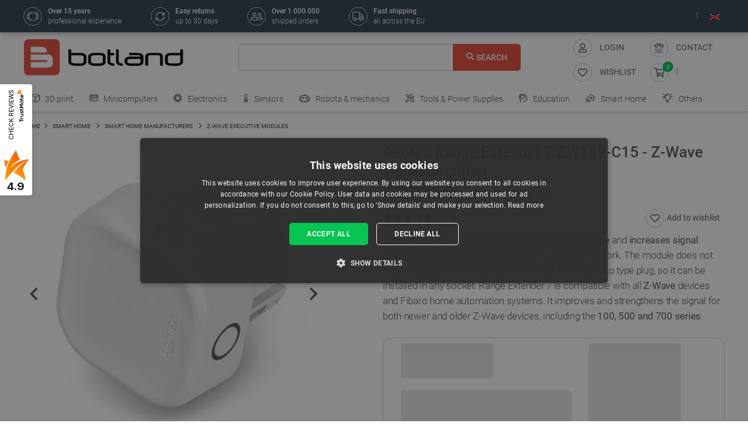

--- FILE ---
content_type: text/html; charset=utf-8
request_url: https://botland.store/z-wave-executive-modules/18752-aeotec-range-extender-7-zw189-c15-z-wave-signal-amplifier-1220000016583.html
body_size: 80190
content:
<!doctype html>
<html lang="en">

  <head>
    
      
  

  <meta charset="utf-8">


  <meta http-equiv="x-ua-compatible" content="ie=edge">



  <link rel="canonical" href="https://botland.store/z-wave-executive-modules/18752-aeotec-range-extender-7-zw189-c15-z-wave-signal-amplifier-1220000016583.html">

       <title>Aeotec Range Extender 7 ZW189-C15 - Z-Wave signal Botland - Robotic Shop</title>
  
    
        <meta name="description" content="Aeotec Range Extender 7 ZW189-C15 - Z-Wave signal amplifier available in the category: Z-wave executive modules. Can be purchased in the">
  
  <meta name="keywords" content="aeotec, range, extender">

      
    
        
          <meta name="robots" content="index, follow"/>
      

  
      





  
                    <link rel="alternate" href="https://botland.cz/vykonne-moduly-z-wave/18752-aeotec-range-extender-7-zw189-c15-zesilovac-signalu-z-wave-1220000016583.html" hreflang="cs">
              <link rel="alternate" href="https://botland.de/exekutive-z-wave-module/18752-aeotec-range-extender-7-zw189-c15-z-wave-signalverstarker-1220000016583.html" hreflang="de">
              <link rel="alternate" href="https://botland.store/z-wave-executive-modules/18752-aeotec-range-extender-7-zw189-c15-z-wave-signal-amplifier-1220000016583.html" hreflang="en">
              <link rel="alternate" href="https://botland.com.pl/moduly-wykonawcze-z-wave/18752-aeotec-range-extender-7-zw189-c15-wzmacniacz-sygnalu-z-wave-1220000016583.html" hreflang="pl">
              

  
  



  <meta name="viewport" content="width=device-width, initial-scale=1">



  <link rel="icon" type="image/vnd.microsoft.icon" href="/img/favicon.ico?1750927911">
  <link rel="shortcut icon" type="image/x-icon" href="/img/favicon.ico?1750927911">







    <link rel="stylesheet" href="/modules/ps_checkout/views/css/payments.css?version=4.4.1" type="text/css" media="all">
  <link rel="stylesheet" href="https://botland.store/themes/classic-rocket/assets/cache/theme-53469884.css" type="text/css" media="all">



    <script type="text/javascript" src="//cdn.cookie-script.com/s/ecfeee29285c8f0d2bce8dd2077bbd00.js" defer></script>


  <script type="text/javascript">
        var ap5_cartPackProducts = [];
        var ap5_modalErrorTitle = "Uwaga!";
        var closeAPP = "Zamknij";
        var id_cart_inpost = 0;
        var id_product = 18752;
        var inpostExcluded = false;
        var inpostizi_backend_ajax_url = "https:\/\/botland.store\/module\/inpostizi\/backend";
        var inpostizi_binding_api_key = null;
        var inpostizi_fetch_binding_key = true;
        var inpostizi_generic_http_error = "Something went wrong. Please try again later.";
        var inpostizi_merchant_client_id = "3d953f2c-f77b-427c-bda8-32f4d9d52bb6";
        var langCode = "en";
        var locationPopupAjax = "https:\/\/botland.store\/module\/nvc_wnet_locationpopup\/ajax";
        var payuLangId = "en";
        var payuSFEnabled = false;
        var pdaskaboutproductpricepro_address_error = "Please enter your address.";
        var pdaskaboutproductpricepro_ajax_link = "https:\/\/botland.store\/module\/pdaskaboutproductpricepro\/ajax";
        var pdaskaboutproductpricepro_city_error = "Please enter your city name.";
        var pdaskaboutproductpricepro_commpany_error = "Please enter your commpany name.";
        var pdaskaboutproductpricepro_email_error = "Please enter a valid email address.";
        var pdaskaboutproductpricepro_firstname_error = "Please enter your firstname.";
        var pdaskaboutproductpricepro_lastname_error = "Please enter your lastname.";
        var pdaskaboutproductpricepro_mobile_phone_error = "Please enter your mobile phone number.";
        var pdaskaboutproductpricepro_mobile_phone_prefix_error = "Please enter your mobile phone prefix.";
        var pdaskaboutproductpricepro_phone_error = "Please enter your phone number.";
        var pdaskaboutproductpricepro_phone_prefix_error = "Please enter your phone prefix.";
        var pdaskaboutproductpricepro_postcode_error = "Please enter your postcode.";
        var pdaskaboutproductpricepro_privacy_policy_error = "Please accept privacy policy";
        var pdaskaboutproductpricepro_question_error = "Please enter your question.";
        var pdaskaboutproductpricepro_secure_key = "56d830593a8f3933a12252b8061b0746";
        var pdaskaboutproductpricepro_select_combination_error = "Please select which product combination are you interested";
        var pdaskaboutproductpricepro_send_nok = "Your e-mail could not be sent.";
        var pdaskaboutproductpricepro_send_ok = "Your email has been sent successfull.";
        var pdaskaboutproductpricepro_send_title = "Ask about product price";
        var pdaskaboutproductpricepro_sucsess_message = "Email was send.";
        var pdaskaboutproductpricepro_vat_error = "Please enter your vat number.";
        var prestashop = {"cart":{"products":[],"totals":{"total":{"type":"total","label":"Total","amount":0,"value":"\u20ac0.00"},"total_including_tax":{"type":"total","label":"Total (tax incl.)","amount":0,"value":"\u20ac0.00"},"total_excluding_tax":{"type":"total","label":"Total (tax excl.)","amount":0,"value":"\u20ac0.00"}},"subtotals":{"products":{"type":"products","label":"Subtotal","amount":0,"value":"\u20ac0.00"},"discounts":null,"tax":{"type":"tax","label":"Included taxes","amount":0,"value":"\u20ac0.00"},"shipping":{"type":"shipping","label":"Shipping","amount":0,"value":"Free"}},"products_count":0,"summary_string":"0 items","vouchers":{"allowed":1,"added":[]},"discounts":[],"minimalPurchase":0,"minimalPurchaseRequired":""},"currency":{"name":"Euro","iso_code":"EUR","iso_code_num":"978","sign":"\u20ac"},"customer":{"lastname":null,"firstname":null,"email":null,"birthday":null,"newsletter":null,"newsletter_date_add":null,"optin":null,"website":null,"company":null,"siret":null,"ape":null,"is_logged":false,"gender":{"type":null,"name":null},"addresses":[]},"language":{"name":"English (English)","iso_code":"en","locale":"en-US","language_code":"en-us","is_rtl":"0","date_format_lite":"m\/d\/Y","date_format_full":"m\/d\/Y H:i:s","id":1},"page":{"title":"","canonical":null,"meta":{"title":"Aeotec Range Extender 7 ZW189-C15 - Z-Wave signal","description":"Aeotec Range Extender 7 ZW189-C15 - Z-Wave signal amplifier available in the category: Z-wave executive modules. Can be purchased in the","keywords":"aeotec, range, extender","robots":"index"},"page_name":"product","body_classes":{"lang-en":true,"lang-rtl":false,"country-DE":true,"currency-EUR":true,"layout-full-width":true,"page-product":true,"tax-display-enabled":true,"product-id-18752":true,"product-Aeotec Range Extender 7 ZW189-C15 - Z-Wave signal amplifier":true,"product-id-category-787":true,"product-id-manufacturer-606":true,"product-id-supplier-161":true,"product-available-for-order":true},"admin_notifications":[]},"shop":{"name":"BOTLAND","logo":"\/img\/english-logo-16031267394.jpg","stores_icon":"\/img\/logo_stores.png","favicon":"\/img\/favicon.ico"},"urls":{"base_url":"https:\/\/botland.store\/","current_url":"https:\/\/botland.store\/z-wave-executive-modules\/18752-aeotec-range-extender-7-zw189-c15-z-wave-signal-amplifier-1220000016583.html","shop_domain_url":"https:\/\/botland.store","img_ps_url":"https:\/\/cdn2.botland.store\/img\/","img_cat_url":"https:\/\/cdn1.botland.store\/img\/c\/","img_lang_url":"https:\/\/cdn3.botland.store\/img\/l\/","img_prod_url":"https:\/\/cdn2.botland.store\/img\/p\/","img_manu_url":"https:\/\/cdn3.botland.store\/img\/m\/","img_sup_url":"https:\/\/cdn1.botland.store\/img\/su\/","img_ship_url":"https:\/\/cdn3.botland.store\/img\/s\/","img_store_url":"https:\/\/cdn1.botland.store\/img\/st\/","img_col_url":"https:\/\/cdn3.botland.store\/img\/co\/","img_url":"https:\/\/cdn2.botland.store\/themes\/classic-rocket\/assets\/img\/","css_url":"https:\/\/cdn2.botland.store\/themes\/classic-rocket\/assets\/css\/","js_url":"https:\/\/cdn3.botland.store\/themes\/classic-rocket\/assets\/js\/","pic_url":"https:\/\/cdn2.botland.store\/upload\/","pages":{"address":"https:\/\/botland.store\/address","addresses":"https:\/\/botland.store\/addresses","authentication":"https:\/\/botland.store\/authentication","cart":"https:\/\/botland.store\/cart","category":"https:\/\/botland.store\/index.php?controller=category","cms":"https:\/\/botland.store\/index.php?controller=cms","contact":"https:\/\/botland.store\/contact-us","discount":"https:\/\/botland.store\/discount","guest_tracking":"https:\/\/botland.store\/guest-tracking","history":"https:\/\/botland.store\/order-history","identity":"https:\/\/botland.store\/identity","index":"https:\/\/botland.store\/","my_account":"https:\/\/botland.store\/my-account","order_confirmation":"https:\/\/botland.store\/index.php?controller=order-confirmation","order_detail":"https:\/\/botland.store\/index.php?controller=order-detail","order_follow":"https:\/\/botland.store\/order-follow","order":"https:\/\/botland.store\/order","order_return":"https:\/\/botland.store\/index.php?controller=order-return","order_slip":"https:\/\/botland.store\/order-slip","pagenotfound":"https:\/\/botland.store\/404-error","password":"https:\/\/botland.store\/forgot-your-password","pdf_invoice":"https:\/\/botland.store\/index.php?controller=pdf-invoice","pdf_order_return":"https:\/\/botland.store\/index.php?controller=pdf-order-return","pdf_order_slip":"https:\/\/botland.store\/index.php?controller=pdf-order-slip","prices_drop":"https:\/\/botland.store\/specials","product":"https:\/\/botland.store\/index.php?controller=product","search":"https:\/\/botland.store\/search","sitemap":"https:\/\/botland.store\/sitemap","stores":"https:\/\/botland.store\/stores","supplier":"https:\/\/botland.store\/suppliers","register":"https:\/\/botland.store\/authentication?create_account=1","order_login":"https:\/\/botland.store\/order?login=1"},"alternative_langs":{"cs":"https:\/\/botland.cz\/vykonne-moduly-z-wave\/18752-aeotec-range-extender-7-zw189-c15-zesilovac-signalu-z-wave-1220000016583.html","de":"https:\/\/botland.de\/exekutive-z-wave-module\/18752-aeotec-range-extender-7-zw189-c15-z-wave-signalverstarker-1220000016583.html","en":"https:\/\/botland.store\/z-wave-executive-modules\/18752-aeotec-range-extender-7-zw189-c15-z-wave-signal-amplifier-1220000016583.html","pl":"https:\/\/botland.com.pl\/moduly-wykonawcze-z-wave\/18752-aeotec-range-extender-7-zw189-c15-wzmacniacz-sygnalu-z-wave-1220000016583.html"},"theme_assets":"\/themes\/classic-rocket\/assets\/","actions":{"logout":"https:\/\/botland.store\/?mylogout="},"no_picture_image":{"bySize":{"hsma_default":{"url":"https:\/\/cdn1.botland.store\/img\/p\/en-default-hsma_default.jpg","width":45,"height":45},"small_default":{"url":"https:\/\/cdn3.botland.store\/img\/p\/en-default-small_default.jpg","width":98,"height":98},"cart_default":{"url":"https:\/\/cdn2.botland.store\/img\/p\/en-default-cart_default.jpg","width":125,"height":125},"pdt_180":{"url":"https:\/\/cdn2.botland.store\/img\/p\/en-default-pdt_180.jpg","width":180,"height":180},"home_default":{"url":"https:\/\/cdn1.botland.store\/img\/p\/en-default-home_default.jpg","width":250,"height":250},"pdt_300":{"url":"https:\/\/cdn2.botland.store\/img\/p\/en-default-pdt_300.jpg","width":300,"height":300},"pdt_360":{"url":"https:\/\/cdn1.botland.store\/img\/p\/en-default-pdt_360.jpg","width":360,"height":360},"medium_default":{"url":"https:\/\/cdn2.botland.store\/img\/p\/en-default-medium_default.jpg","width":452,"height":452},"pdt_540":{"url":"https:\/\/cdn3.botland.store\/img\/p\/en-default-pdt_540.jpg","width":540,"height":540},"large_default":{"url":"https:\/\/cdn1.botland.store\/img\/p\/en-default-large_default.jpg","width":800,"height":800}},"small":{"url":"https:\/\/cdn1.botland.store\/img\/p\/en-default-hsma_default.jpg","width":45,"height":45},"medium":{"url":"https:\/\/cdn2.botland.store\/img\/p\/en-default-pdt_300.jpg","width":300,"height":300},"large":{"url":"https:\/\/cdn1.botland.store\/img\/p\/en-default-large_default.jpg","width":800,"height":800},"legend":""}},"configuration":{"display_taxes_label":true,"is_catalog":false,"show_prices":true,"opt_in":{"partner":false},"quantity_discount":{"type":"discount","label":"Discount"},"voucher_enabled":1,"return_enabled":1},"field_required":[],"breadcrumb":{"links":[{"title":"Home","url":"https:\/\/botland.store\/"},{"title":"SMART HOME","url":"https:\/\/botland.store\/643-smart-home"},{"title":"Smart Home Manufacturers","url":"https:\/\/botland.store\/1634-smart-home-manufacturers"},{"title":"Z-wave executive modules","url":"https:\/\/botland.store\/787-z-wave-executive-modules"},{"title":"Aeotec Range Extender 7 ZW189-C15 - Z-Wave signal amplifier","url":"https:\/\/botland.store\/z-wave-executive-modules\/18752-aeotec-range-extender-7-zw189-c15-z-wave-signal-amplifier-1220000016583.html"}],"count":5},"link":{"protocol_link":"https:\/\/","protocol_content":"https:\/\/"},"time":1766734537,"static_token":"6040b5d57410e58043d17cbf0d2a1ebb","token":"2cf81a47f842bfbf8c508825233e8013","is_ajax":false,"logo":{"size":{"width":613,"height":140}}};
        var product_pack_url = null;
        var product_pack_url_btm_text = "See the products in the set";
        var ps_checkout3dsEnabled = true;
        var ps_checkoutApplePayUrl = "https:\/\/botland.store\/module\/ps_checkout\/applepay?token=6040b5d57410e58043d17cbf0d2a1ebb";
        var ps_checkoutAutoRenderDisabled = false;
        var ps_checkoutCancelUrl = "https:\/\/botland.store\/module\/ps_checkout\/cancel?token=6040b5d57410e58043d17cbf0d2a1ebb";
        var ps_checkoutCardBrands = ["MASTERCARD","VISA","AMEX"];
        var ps_checkoutCardFundingSourceImg = "\/modules\/ps_checkout\/views\/img\/payment-cards.png";
        var ps_checkoutCardLogos = {"AMEX":"\/modules\/ps_checkout\/views\/img\/amex.svg","CB_NATIONALE":"\/modules\/ps_checkout\/views\/img\/cb.svg","DINERS":"\/modules\/ps_checkout\/views\/img\/diners.svg","DISCOVER":"\/modules\/ps_checkout\/views\/img\/discover.svg","JCB":"\/modules\/ps_checkout\/views\/img\/jcb.svg","MAESTRO":"\/modules\/ps_checkout\/views\/img\/maestro.svg","MASTERCARD":"\/modules\/ps_checkout\/views\/img\/mastercard.svg","UNIONPAY":"\/modules\/ps_checkout\/views\/img\/unionpay.svg","VISA":"\/modules\/ps_checkout\/views\/img\/visa.svg"};
        var ps_checkoutCartProductCount = 0;
        var ps_checkoutCheckUrl = "https:\/\/botland.store\/module\/ps_checkout\/check?token=6040b5d57410e58043d17cbf0d2a1ebb";
        var ps_checkoutCheckoutTranslations = {"checkout.go.back.link.title":"Go back to the Checkout","checkout.go.back.label":"Checkout","checkout.card.payment":"Card payment","checkout.page.heading":"Order summary","checkout.cart.empty":"Your shopping cart is empty.","checkout.page.subheading.card":"Card","checkout.page.subheading.paypal":"PayPal","checkout.payment.by.card":"You have chosen to pay by Card.","checkout.payment.by.paypal":"You have chosen to pay by PayPal.","checkout.order.summary":"Here is a short summary of your order:","checkout.order.amount.total":"The total amount of your order comes to","checkout.order.included.tax":"(tax incl.)","checkout.order.confirm.label":"Please confirm your order by clicking &quot;I confirm my order&quot;.","paypal.hosted-fields.label.card-name":"Card holder name","paypal.hosted-fields.placeholder.card-name":"Card holder name","paypal.hosted-fields.label.card-number":"Card number","paypal.hosted-fields.placeholder.card-number":"Card number","paypal.hosted-fields.label.expiration-date":"Expiry date","paypal.hosted-fields.placeholder.expiration-date":"MM\/YY","paypal.hosted-fields.label.cvv":"CVC","paypal.hosted-fields.placeholder.cvv":"XXX","payment-method-logos.title":"100% secure payments","express-button.cart.separator":"or","express-button.checkout.express-checkout":"Express Checkout","error.paypal-sdk":"No PayPal Javascript SDK Instance","error.google-pay-sdk":"No Google Pay Javascript SDK Instance","error.google-pay.transaction-info":"An error occurred fetching Google Pay transaction info","error.apple-pay-sdk":"No Apple Pay Javascript SDK Instance","error.apple-pay.payment-request":"An error occurred fetching Apple Pay payment request","checkout.payment.others.link.label":"Other payment methods","checkout.payment.others.confirm.button.label":"I confirm my order","checkout.form.error.label":"There was an error during the payment. Please try again or contact the support.","loader-component.label.header":"Thanks for your purchase!","loader-component.label.body":"Please wait, we are processing your payment","loader-component.label.body.longer":"This is taking longer than expected. Please wait...","error.paypal-sdk.contingency.cancel":"Card holder authentication canceled, please choose another payment method or try again.","error.paypal-sdk.contingency.error":"An error occurred on card holder authentication, please choose another payment method or try again.","error.paypal-sdk.contingency.failure":"Card holder authentication failed, please choose another payment method or try again.","error.paypal-sdk.contingency.unknown":"Card holder authentication cannot be checked, please choose another payment method or try again.","ok":"Ok","cancel":"Cancel","checkout.payment.token.delete.modal.header":"Delete this payment method?","checkout.payment.token.delete.modal.content":"The following payment method will be deleted from your account:","checkout.payment.token.delete.modal.confirm-button":"Delete payment method","checkout.payment.loader.processing-request":"Please wait, we are processing your request","APPLE_PAY_MERCHANT_SESSION_VALIDATION_ERROR":"We\u2019re unable to process your Apple Pay payment at the moment. This could be due to an issue verifying the payment setup for this website. Please try again later or choose a different payment method.","APPROVE_APPLE_PAY_VALIDATION_ERROR":"We encountered an issue while processing your Apple Pay payment. Please verify your order details and try again, or use a different payment method."};
        var ps_checkoutCheckoutUrl = "https:\/\/botland.store\/order";
        var ps_checkoutConfirmUrl = "https:\/\/botland.store\/index.php?controller=order-confirmation";
        var ps_checkoutCreateUrl = "https:\/\/botland.store\/module\/ps_checkout\/create?token=6040b5d57410e58043d17cbf0d2a1ebb";
        var ps_checkoutCspNonce = "";
        var ps_checkoutCustomMarks = {"google_pay":"\/modules\/ps_checkout\/views\/img\/google_pay.svg","apple_pay":"\/modules\/ps_checkout\/views\/img\/apple_pay.svg"};
        var ps_checkoutExpressCheckoutCartEnabled = false;
        var ps_checkoutExpressCheckoutOrderEnabled = false;
        var ps_checkoutExpressCheckoutProductEnabled = false;
        var ps_checkoutExpressCheckoutSelected = false;
        var ps_checkoutExpressCheckoutUrl = "https:\/\/botland.store\/module\/ps_checkout\/ExpressCheckout?token=6040b5d57410e58043d17cbf0d2a1ebb";
        var ps_checkoutFundingSource = "paypal";
        var ps_checkoutFundingSourcesSorted = ["paypal","paylater","google_pay","apple_pay"];
        var ps_checkoutGooglePayUrl = "https:\/\/botland.store\/module\/ps_checkout\/googlepay?token=6040b5d57410e58043d17cbf0d2a1ebb";
        var ps_checkoutHostedFieldsContingencies = "SCA_WHEN_REQUIRED";
        var ps_checkoutHostedFieldsEnabled = false;
        var ps_checkoutHostedFieldsSelected = false;
        var ps_checkoutIconsPath = "\/modules\/ps_checkout\/views\/img\/icons\/";
        var ps_checkoutLanguageIsoCode = "en";
        var ps_checkoutLoaderImage = "\/modules\/ps_checkout\/views\/img\/loader.svg";
        var ps_checkoutPartnerAttributionId = "PrestaShop_Cart_PSXO_PSDownload";
        var ps_checkoutPayLaterCartPageButtonEnabled = false;
        var ps_checkoutPayLaterCategoryPageBannerEnabled = false;
        var ps_checkoutPayLaterHomePageBannerEnabled = false;
        var ps_checkoutPayLaterOrderPageBannerEnabled = false;
        var ps_checkoutPayLaterOrderPageButtonEnabled = false;
        var ps_checkoutPayLaterOrderPageMessageEnabled = false;
        var ps_checkoutPayLaterProductPageBannerEnabled = false;
        var ps_checkoutPayLaterProductPageButtonEnabled = false;
        var ps_checkoutPayLaterProductPageMessageEnabled = false;
        var ps_checkoutPayPalButtonConfiguration = {"color":"gold","shape":"rect","label":"paypal"};
        var ps_checkoutPayPalEnvironment = "LIVE";
        var ps_checkoutPayPalOrderId = "";
        var ps_checkoutPayPalSdkConfig = {"clientId":"AXjYFXWyb4xJCErTUDiFkzL0Ulnn-bMm4fal4G-1nQXQ1ZQxp06fOuE7naKUXGkq2TZpYSiI9xXbs4eo","merchantId":"7CH5WFXYBCEN2","currency":"EUR","intent":"capture","commit":"false","vault":"false","integrationDate":"2024-04-01","dataPartnerAttributionId":"PrestaShop_Cart_PSXO_PSDownload","dataCspNonce":"","dataEnable3ds":"true","disableFunding":"bancontact,blik,card,eps,giropay,ideal,mybank,p24","enableFunding":"paylater","components":"marks,funding-eligibility,googlepay,applepay"};
        var ps_checkoutPayWithTranslations = {"paypal":"Pay with a PayPal account","paylater":"Pay in installments with PayPal Pay Later","google_pay":"Pay with Google Pay","apple_pay":"Pay with Apple Pay"};
        var ps_checkoutPaymentMethodLogosTitleImg = "\/modules\/ps_checkout\/views\/img\/lock_checkout.svg";
        var ps_checkoutPaymentUrl = "https:\/\/botland.store\/module\/ps_checkout\/payment?token=6040b5d57410e58043d17cbf0d2a1ebb";
        var ps_checkoutRenderPaymentMethodLogos = true;
        var ps_checkoutValidateUrl = "https:\/\/botland.store\/module\/ps_checkout\/validate?token=6040b5d57410e58043d17cbf0d2a1ebb";
        var ps_checkoutVaultUrl = "https:\/\/botland.store\/module\/ps_checkout\/vault?token=6040b5d57410e58043d17cbf0d2a1ebb";
        var ps_checkoutVersion = "4.4.1";
        var shops = {"pl":"https:\/\/botland.com.pl\/moduly-wykonawcze-z-wave\/18752-aeotec-range-extender-7-zw189-c15-wzmacniacz-sygnalu-z-wave-1220000016583.html","cs":"https:\/\/botland.cz\/vykonne-moduly-z-wave\/18752-aeotec-range-extender-7-zw189-c15-zesilovac-signalu-z-wave-1220000016583.html","de":"https:\/\/botland.de\/exekutive-z-wave-module\/18752-aeotec-range-extender-7-zw189-c15-z-wave-signalverstarker-1220000016583.html","en":"https:\/\/botland.store\/z-wave-executive-modules\/18752-aeotec-range-extender-7-zw189-c15-z-wave-signal-amplifier-1220000016583.html"};
        var teamwant_token_error = "A 2FA token is required to log in";
        var wnet_datalayer_cart_url = "https:\/\/botland.store\/module\/wnet_datalayer\/ajax?action=getCartEvents";
        var wnet_datalayer_custom_event_url = "https:\/\/botland.store\/module\/wnet_datalayer\/ajax?action=getCustomEvent";
        var wnet_datalayer_debug_enabled = false;
        var wnet_datalayer_full_page_cache_enabled = true;
        var wnet_datalayer_ga_code = "G-DEK5JEX7HL";
        var wnet_datalayer_gtm_code = "GTM-P5MKSCK";
        var wnet_datalayer_is_included_gtag_script = false;
        var wnet_datalayer_payment_url = "https:\/\/botland.store\/module\/wnet_datalayer\/ajax?action=getPaymentInfo";
        var wnet_datalayer_purchase_url = "https:\/\/botland.store\/module\/wnet_datalayer\/ajax?action=savePurchaseEvent";
        var wnet_datalayer_selectors_map = {"productMiniature":".js-product-miniature","productMiniatureLink":".js-product-miniature-link","listing":".js-wnet-datalayer-list","productPageForm":"#add-to-cart-or-refresh","paymentMethodInput":"[name=\"payment-option\"]","shippingMethodInput":"[name^=\"delivery_option\"]","promotionElement":".js-wnet-datalayer-promotion","promotionElementLink":".js-wnet-datalayer-promotion-link"};
        var wnet_datalayer_shipping_url = "https:\/\/botland.store\/module\/wnet_datalayer\/ajax?action=getShippingInfo";
        var wnet_datalayer_user_data_url = "https:\/\/botland.store\/module\/wnet_datalayer\/ajax?action=getUserData&current_page=product";
        var wnet_datalayer_view_item_url = "https:\/\/botland.store\/module\/wnet_datalayer\/ajax?action=getProductViewItem";
      </script>

           
      <script>
      var luigisScriptUrl = 'https://scripts.luigisbox.tech/LBX-192842.js';
    </script>
    


  <script type="text/javascript">
    var lgconsultas_default_display = 3;
    var lgconsultas_extradisplay = 10;
    var lgconsultas_url_envio_consulta = 'https://botland.store/module/lgconsultas/responses';
    var lgconsultas_messages_fields_mandatory = 'All the fields are mandatory';
    var lgconsultas_messages_email_invalid = 'The email address is not valid';
    var lgconsultas_messages_recaptcha = 'Please verify that you are not a robot';
    var lgconsultas_messages_sended = 'The question has been correctly sent';
    var lgconsultas_messages_accept_conditions = 'You must accept the Conditions of Use.';
    var lgconsultas_faqcaptcha = 0;
    var lgconsultas_faqcondition = 1;
    var lgconsultas_error_unknown = 1;
    var lgconsultas_token = 'e6d83a1ddc2f3ce486a28727ea6af007';
</script>

	<script type="text/javascript">
	   var nbProductCart = "0";
	   var favico_front_controller = "https://botland.store/module/faviconotification/FrontAjaxFaviconotification";
       var BgColor = "#00c306";
       var TxtColor = "#ffffff";
	</script>

        
                
                
                                
                    
                    
                
                    
                                                                    
                    
                
                
    
                
                
                
                

                
                            
        
        
        
        
                    
                                        


        
                    
                
                
                                
                    
                    
                
                    
                    
                    
                
                
    
                
                
                
                

                
                            
        
        
        
        
                    
                                        


                <style><!--
.cart-voucher .free-shipping {
display:none;
}
.cart-dropdown__footer .free-shipping {
display:none;
}
--></style>
<style></style>
    
                    
                
                
                                
                    
                    
                
                    
                    
                    
                
                
    
                
                
                
                

                
                            
        
        
        
        
                    
                                        


                <style><!--
#delivery-address .form-group.form-group-alias,
.js-address-form .form-group.form-group-alias,
#delivery-address .form-group.form-group-address2,
.js-address-form .form-group.form-group-address2 {
display: none;
}
--></style>
<style></style>
    
                    
                
                
                                
                    
                    
                
                    
                    
                    
                
                
    
                
                
                
                

                
                            
        
        
        
        
                    
                                        


                <style><!--
@media screen and (max-width: 400px) {
 .stick-actions-button .btn-add-to-cart {
 padding: .9rem .2rem;
}
}
@media screen and (max-width: 331px) {
 .stick-actions-button .btn-add-to-cart {
 font-size: 11px !important;
}
}
--></style>
    
                    
                
                
                                
                    
                    
                
                    
                                                                    
                    
                
                
    
                
                
                
                

                
                            
        
        
        
        
                    
                                        


        
                    
                
                
                                
                    
                    
                
                    
                    
                    
                
                
    
                
                
                
                

                
                            
        
        
        
        
                    
                                        


                <style><!--
#product .input-group-btn-vertical{
 height: 100%;
}
#footer .under-footer {
 display: none !important;
}

.pd_aapp .btn-primary.btn-ask-price{
 visibility: visible!important;
}

.product-flags:has(.product-flag.eol) .product-flag:not(.eol) {
 display: none!important;
}

.product-flags:has(.on-sale) .discount-product {
 display: none!important;
}

.category-miniature__name {
 text-wrap: balance;
 padding: 15px 2px;
}

.block-category .row>* {
 padding: 0 4px;
}
@media (max-width: 767.98px) {
 #module-seo_product_listing-seo_page .columns-wrapper {
 flex-direction: column-reverse;
 }
}
--></style>
    
                    
                                                                            
                
                                
                    
                    
                                                                
                    
                    
                    
                
                
    
                
                
                
                

                
                            
        
        
        
        
                    
                                        


        
                    
                
                
                                
                    
                    
                
                    
                                                                    
                    
                
                
    
                
                
                
                

                
                            
        
        
        
        
                    
                                        


        
                    
                
                
                                
                    
                    
                
                    
                    
                    
                
                
    
                
                
                
                

                
                            
        
        
        
        
                    
                                        


                
    
                    
                
                
                                
                    
                    
                
                    
                    
                    
                
                
    
                
                
                
                

                
                            
        
        
        
        
                    
                                        


                <meta name="google-site-verification" content="sid6TiqA4zOgXEUNXVHajtXwcoxnw5KNGPNjnEhtXAo" />
<style></style>
    
                    
                
                
                                
                    
                    
                
                    
                    
                    
                
                
    
                
                
                
                

                
                            
        
        
        
        
                    
                                        


                <style><!--
.right-nav #_desktop_user_info {
 display:none;
}

@media (min-width: 768px){
.header-navbar__wrapper .navbar-list__wrapper:first-child .navbar-list--item {
 padding: 8px 6px;
}}
--></style>
<style></style>
<style></style>
<style></style>
<style></style>
<style></style>
<style></style>
<style></style>
<style></style>
<style></style>
<style></style>
<style></style>
<style></style>
<style></style>
<style></style>
    
                    
                
                
                                
                    
                    
                
                    
                    
                    
                
                
    
                
                
                
                

                
                            
        
        
        
        
                    
                                        


                <style><!--
.product-availability-widget__check a {
 font-size: 14px;
 font-weight: bold;
 vertical-align: middle;
}
--></style>
<style></style>
    
                    
                
                
                                
                    
                    
                
                    
                    
                    
                
                
    
                
                
                
                

                
                            
        
        
        
        
                    
                                        


                <style><!--
.stations-logo {
 display: flex;
 flex-wrap: wrap;
 justify-content: space-around;
}

.stations-logo a {
 transition: box-shadow 0.3s ease-in-out;
margin-bottom: 8px;
}
.stations-logo img {
border: 1px solid #c2c8cc;
 border-radius: 5px;
 padding: 0px 8px;
}

.stations-logo .logo-text {
border: 1px solid #c2c8cc;
 border-radius: 5px;
 padding: 0px 8px;
 width: 100px;
 height: 70px;
 display: flex;
 align-items: center;
 justify-content: center;
}

.stations-logo a:hover {
 -webkit-box-shadow: 0 0 5px 0 rgb(0 0 0 / 30%);
 -moz-box-shadow: 0 0 5px 0 rgba(0, 0, 0, 0.3);
 box-shadow: 0 0 5px 0 rgb(0 0 0 / 30%);
border-radius: 5px;
}

#content-wrapper #category-description-bottom ul
{
list-style: disc;
padding-left: 1em;
}

@media (max-width: 991.98px) {

.category-id-176 .category-description.collapsed .content {
 -webkit-mask-image: -webkit-gradient(linear,left top,left bottom,from(black),to(rgba(0,0,0,0)));
 max-height: 85px;
 overflow: hidden;
}

.category-id-176 .category-description .content {
 transition: max-height 0.2s ease-out;
 max-height: 800px;
}

}
-->

#k-faq-accord{max-width: 1000px;width: 100%;margin: 0 auto;clear: both;padding: 30px 0 0 0; margin-bottom: 20px;}
#k-faq-accord input { position: absolute;opacity: 0;z-index: -1;}
#k-faq-accord .tabs {border-radius: 8px;overflow: hidden;border: 1px solid #CCCCCC;}
#k-faq-accord .tab {width: 100%;color: white;overflow: hidden;}
#k-faq-accord .tab h3{margin-bottom: 0px;}
#k-faq-accord .tab-label {display: -webkit-box;display: flex;-webkit-box-pack: justify;justify-content: space-between;padding: 1em;background: #fff;font-weight: bold;cursor: pointer;color: #e74c3c;transition: all .3s;border-top: 1px solid #CCCCCC; margin-bottom: 0px; text-transform: none; font-size: 15px; font-weight: 400;}
#k-faq-accord .tab:first-child .tab-label{border-top:none;margin-bottom: 0px;}
#k-faq-accord .tab-label:hover {background: #fff;}
#k-faq-accord .tab-label::after {content: "+";width: 1em;height: 1em;text-align: center;-webkit-transition: all .35s!important;transition: all .35s;}
#k-faq-accord .tab-content {max-height: 0;padding: 0 1em;color: #4f5b62;background: white;-webkit-transition: all .35s;transition: all .35s;}
#k-faq-accord .tab-close {display: -webkit-box;display: flex;-webkit-box-pack: end;justify-content: flex-end;padding: 1em;font-size: 0.75em;background: #29abe2;cursor: pointer;}
#k-faq-accord .tab-close:hover {background: #29abe2;}
#k-faq-accord input:checked + .tab-label { background: #29abe2;color:#fff;}
#k-faq-accord input:checked + .tab-label::after {-webkit-transform: rotate(90deg);transform: rotate(90deg);}
#k-faq-accord input:checked ~ .tab-content {max-height: 100vh;padding: 1em;}
--></style>
    
                    
                
                
                                
                    
                    
                
                    
                    
                    
                
                
    
                
                
                
                

                
                            
        
        
        
        
                    
                                        


                
    
                    
                
                
                                
                    
                    
                
                    
                    
                    
                
                
    
                
                
                
                

                
                            
        
        
        
        
                    
                                        


                <style><!--
@media (min-width: 769px){
.tm-lemur-container .left-2, .tm-lemur-container .right-2 {
 top: 20% !important;
}}
--></style>
<div id="68586c6f-9833-493d-8c46-0facf0f00321"></div>
<script defer="defer" src="https://trustmate.io/api/widget/68586c6f-9833-493d-8c46-0facf0f00321/script"></script>
<style></style>
<style></style>
<style></style>
<style></style>
    
                    
                
                
                                
                    
                    
                
                    
                    
                    
                
                
    
                
                
                
                

                
                            
        
        
        
        
                    
                                        


                <style><!--
.l-header--sticky {
background-color: #ffffff;
}
--></style>
<style></style>
    
                    
                
                
                                
                    
                    
                
                    
                    
                    
                
                
    
                
                
                
                

                
                            
        
        
        
        
                    
                                        


                <link rel="manifest" href="/manifest.json" />
<style></style>
<style></style>
    
                    
                
                
                                
                    
                    
                
                    
                    
                    
                
                
    
                
                
                
                

                
                            
        
        
        
        
                    
                                        


                <style><!--
.col-6.col-md-3.under-footer__link-group.under-footer__link-group--right.text-right {
display:none;
}
--></style>
<style></style>
<style></style>
<style></style>
<style></style>
<style></style>
    
                    
                
                
                                
                    
                    
                                                                
                    
                    
                    
                
                
    
                
                
                
                

                
                            
        
        
        
        
                    
                                        


        
                    
                
                
                                
                    
                    
                
                    
                    
                    
                
                
    
                
                
                
                

                
                            
        
        
        
        
                    
                                        


                <style><!--
.internal-link__list{
text-transform: uppercase;
}
--></style>
<style></style>
    
                    
                
                
                                
                    
                    
                
                    
                    
                    
                
                
    
                
                
                
                

                
                            
        
        
        
        
                    
                                        


                <style><!--
.ramka_creality {
	width: 100%;
	height: auto;
	background-color:#f2f5f7;
	border-radius:10px;
	margin:20px auto;
}

.ramka_creality::before {
	display: inline-block;
	background: url('https://cdn2.botland.store/img/art/inne/ikony/creality-official-distributor.png') no-repeat center;
	background-size:300px;
	width:30%;
	height:92px;
	margin:30px;
	content:"";
	vertical-align: middle;
}

.ramka_creality::after {
	display: inline-block;
	content: "Botland is official distributor of Creality 3D printers. Shopping with us is a guarantee of receiving original equipment and quick technical assistance. We also provide professional equipment service and offer original spare parts.";
	background-size:700px;
	width:60%;
	height:auto;
	vertical-align: middle;
	color: #4f5b62;
}

@media screen and (max-width:991px) {

.ramka_creality {
	width: 100%;
	height: auto;
	background-color:#f2f5f7;
	border-radius:10px;
}

.ramka_creality::before {
	display: block;
	background: url('https://cdn2.botland.store/img/art/inne/ikony/creality-official-distributor.png') no-repeat center;
	background-size:50%;
	height:110px;
	width:100%;
	margin:auto;
	padding-top:30px;
	content:"";
	vertical-align: middle;
}

.ramka_creality::after {
	display: block;
	content: "Botland is official distributor of Creality 3D printers. Shopping with us is a guarantee of receiving original equipment and quick technical assistance. We also provide professional equipment service and offer original spare parts.";
	background-size:100%;
	width:90%;
	height:auto;
	margin:auto;
	padding-bottom:30px;
	vertical-align: middle;
	color: #4f5b62;
}
--></style>
<style></style>
<style></style>
<style></style>
    
                    
                
                
                                
                    
                    
                
                    
                                                                    
                    
                
                
    
                
                
                
                

                
                            
        
        
        
        
                    
                                        


        
                    
                                                                            
                
                                
                    
                    
                
                    
                                                                    
                    
                
                
    
                
                
                
                

                
                            
        
        
        
        
                    
                                        


        
                    
                
                
                                
                    
                    
                
                    
                    
                    
                
                
    
                
                
                
                

                
                            
        
        
        
        
                    
                                        


                <style><!--
.product-miniature__title-wrapper .product-miniature__stars{
background-color: white;
border-radius: 20px;
}
--></style>
    
                    
                
                
                                
                    
                    
                
                    
                    
                    
                
                
    
                
                
                
                

                
                            
        
        
        
        
                    
                                        


                <style><!--
.sensbitdhl-map-btn {
 font-size: 11px;
}
--></style>
    
                    
                
                
                                
                    
                    
                
                    
                    
                    
                
                
    
                
                
                
                

                
                            
        
        
        
        
                    
                                        


                
    
                    
                
                
                                
                    
                    
                
                    
                    
                    
                
                
    
                
                
                
                

                
                            
        
        
        
        
                    
                                        


                <style><!--
.header-navbar__wrapper .navbar-list__wrapper .navbar-list--item.has-children a {
 padding-right: 10px;
}
--></style>
<style></style>
<style></style>
<style></style>
<style></style>
<style></style>
<style></style>
<style></style>
    
                    
                
                
                                
                    
                    
                
                    
                    
                    
                
                
    
                
                
                
                

                
                            
        
        
        
        
                    
                                        


                
    
                    
                
                
                                
                    
                    
                
                    
                    
                    
                
                
    
                
                
                
                

                
                            
        
        
        
        
                    
                                        


                <meta name="facebook-domain-verification" content="vn1px17z4j52l0ymd26883zszcdlwd" />
<style></style>
<style></style>
    
                    
                
                
                                
                    
                    
                
                    
                    
                    
                
                
    
                
                
                
                

                
                            
        
        
        
        
                    
                                        


                <style><!--
.currency-selector.dropdown.js-dropdown.varnish-content {
 display: none;
}
--></style>
    
                    
                
                
                                
                    
                    
                
                    
                    
                    
                
                
    
                
                
                
                

                
                            
        
        
        
        
                    
                                        


                <style><!--
@media (min-width:1250px){
.header-icon-button-text {
 min-width: 120px;
}}
@media (min-width: 991px) and (max-width:1230px){
#header .header-right {
 padding-bottom:10px;
}}
--></style>
<style></style>
<style></style>
<style></style>
    
                    
                
                
                                
                    
                    
                                                                
                    
                    
                    
                
                
    
                
                
                
                

                
                            
        
        
        
        
                    
                                        


        
                    
                
                
                                
                    
                    
                
                    
                    
                    
                
                                                                                                                                                                                                                                                                                                                                                                                                                                                                                                            
    
                
                
                
                

                
                            
        
        
        
        
                    
                                        


        
                    
                
                
                                
                    
                    
                
                    
                    
                    
                
                
    
                
                
                
                

                
                            
        
        
        
        
                    
                                        


                
    
                    
                
                
                                
                    
                    
                
                    
                    
                    
                
                
    
                
                
                
                

                
                            
        
        
        
        
                    
                                        


                
    
                    
                
                
                                
                    
                    
                
                    
                    
                    
                
                
    
                
                
                
                

                
                            
        
        
        
        
                    
                                        


                <style><!--
.product-description-article ol {
padding-left:30px;
}
--></style>
    
                    
                
                
                                
                    
                    
                
                    
                    
                    
                
                
    
                
                
                
                

                
                            
        
        
        
        
                    
                                        


                <style><!--
@media (min-width: 768px) {
 .navbar-list--header {
 display: none !important;
 }
}
--></style>
<style></style>
    
                    
                
                
                                
                    
                    
                
                    
                    
                    
                
                
    
                
                
                
                

                
                            
        
        
        
        
                    
                                        


                
    
                    
                
                
                                
                    
                    
                
                    
                    
                    
                
                
    
                
                
                
                

                
                            
        
        
        
        
                    
                                        


                <style><!--
.product-faq-cta {
display: none;
}
--></style>
    
            <!--Module: ets_socicallogin -->
<script type="text/javascript">
    var ets_solo_callbackUrl = 'https://botland.store/module/ets_sociallogin/oauth';
</script>
<!--/Module: ets_socicallogin-->  <script>
    window.dataLayer = window.dataLayer || [];
    function gtag(){window.dataLayer.push(arguments);}
  </script>








    
    
    <link
      rel="preload"
      href="https://cdn2.botland.store/themes/classic-rocket/assets/fonts/icomoon-de951354ff9ea00538d8618601c99dd5.woff2"
      as="font"
      crossorigin
    >


<link rel="preload" href="/img/english-logo-16031267394.jpg" as="image">





   
    <script type="application/ld+json">
    {
    "@context": "https://schema.org",
    "@type": "ElectronicsStore",
    "name": "Botland electronics store",
    "image": "https://botland.store/img/english-logo-16031267394.jpg",
    "@id": "https://botland.store/",
    "url": "https://botland.store/",
    "telephone": "+48 62 593 10 54",
    "address": {
      "@type": "PostalAddress",
      "streetAddress": "Gola 25A",
      "addressLocality": "Bralin",
      "postalCode": "63-640",
      "addressCountry": "PL"
    },
    "hasMerchantReturnPolicy":{
        "@type":"MerchantReturnPolicy",
        "applicableCountry":["PL", "AT", "BE", "HR", "CZ", "DK", "DE", "NL", "SK", "LU", "BG", "EE", "FR", "LT", "LV", "PT", "RO", "SI", "HU", "IT", "ES", "FI", "GR", "IE", "SE"],
        "returnPolicyCategory":"https://schema.org/MerchantReturnFiniteReturnWindow",
        "merchantReturnDays":30,
        "returnMethod":"https://schema.org/ReturnByMail",
        "returnFees":"https://schema.org/ReturnFeesCustomerResponsibility"
    }
    }
    </script>
  


<script type="application/ld+json">
  {
  "@context":"https://schema.org",
  "@type":"WebSite",
  "url":"https://botland.store",
    "potentialAction":{
    "@type":"SearchAction",
    "target":"https://botland.store/search?s={search_term_string}",
    "query-input": "required name=search_term_string"
    }
  }
</script>

<script>
  window.dataLayer = window.dataLayer || [];
  function gtag() {
    dataLayer.push(arguments);
  }
</script>

<script src="https://kit.fontawesome.com/673245ada2.js" crossorigin="anonymous"></script>


    
  <meta property="og:type" content="product">
  <meta property="og:url" content="https://botland.store/z-wave-executive-modules/18752-aeotec-range-extender-7-zw189-c15-z-wave-signal-amplifier-1220000016583.html">
  <meta property="og:title" content="Aeotec Range Extender 7 ZW189-C15 - Z-Wave signal">
  <meta property="og:site_name" content="BOTLAND">
  <meta property="og:description" content="Aeotec Range Extender 7 ZW189-C15 - Z-Wave signal amplifier available in the category: Z-wave executive modules. Can be purchased in the">
  <meta property="og:image" content="https://cdn3.botland.store/88992-pdt_540/aeotec-range-extender-7-zw189-c15-z-wave-signal-amplifier.jpg">

  </head>

  <body id="product" class="lang-en country-de currency-eur layout-full-width page-product tax-display-enabled product-id-18752 product-aeotec-range-extender-7-zw189-c15-z-wave-signal-amplifier product-id-category-787 product-id-manufacturer-606 product-id-supplier-161 product-available-for-order">

    
          <!-- Google Tag Manager (noscript) -->
    <noscript><iframe src="https://www.googletagmanager.com/ns.html?id=GTM-P5MKSCK"
                      height="0" width="0" style="display:none;visibility:hidden"></iframe></noscript>
    <!-- End Google Tag Manager (noscript) -->

    

    <main class="">
      
              
      <div class="l-header__wrapper">
        <header id="header" class="l-header">
          <div class="l-header__container">
            <div class="l-header__row">
              
                
  <div class="header-banner">
      
  </div>

  <img src="https://cdn3.botland.store/88992-pdt_540/aeotec-range-extender-7-zw189-c15-z-wave-signal-amplifier.jpg" class="d-none">



  <nav class="header-nav border-bottom align-items-center hide-on-sticky">
    <div class="container header__container">
      <div class="row d--flex align-items-center">
        <div class="col-sm-0 col-lg-7">
            <div class="headernavdata">
          <div class="headernavdata__item">
      <div class="headernavdata__icon">
                  <i
            class="icon  icon-laurel  icon-rounded"></i>
        
              </div>
      <div class="headernavdata__text">
        <div class="headernavdata__title">Over 15 years</div>
        <div class="headernavdata__subtitle">professional experience</div>
      </div>
    </div>
          <div class="headernavdata__item">
      <div class="headernavdata__icon">
                  <i class="icon  icon-reload  icon-rounded"></i>
        
              </div>
      <div class="headernavdata__text">
        <div class="headernavdata__title">Easy returns</div>
        <div class="headernavdata__subtitle">up to 30 days</div>
      </div>
    </div>
          <div class="headernavdata__item">
      <div class="headernavdata__icon">
                  <i class="icon  icon-users icon-rounded"></i>
        
              </div>
      <div class="headernavdata__text">
        <div class="headernavdata__title">Over 1 000 000</div>
        <div class="headernavdata__subtitle">shipped orders</div>
      </div>
    </div>
          <div class="headernavdata__item">
      <div class="headernavdata__icon">
                  <i class="icon  icon-truck icon-rounded"></i>
        
              </div>
      <div class="headernavdata__text">
        <div class="headernavdata__title">Fast shipping</div>
        <div class="headernavdata__subtitle">all across the EU</div>
      </div>
    </div>
  </div>

        </div>
        <div class="col-sm-12 col-lg-5 d-flex align-items-center justify-content-end right-nav">
            <div id="_desktop_currency_selector">
    <i class="varnish-loader fal fa-spinner-third fa-spin"></i>
    <div class="currency-selector dropdown js-dropdown varnish-content">
        <span data-target="#" data-toggle="dropdown" class="text-white text-uppercase dropdown-toggle" aria-haspopup="true" aria-expanded="false" aria-label="Currency dropdown">
            EUR
        </span>
        <div class="dropdown-menu dropdown-menu-right" aria-labelledby="currency-selector-label">
                              <a title="Euro" rel="nofollow" href="?SubmitCurrency=1&amp;id_currency=4" class="dropdown-item small">EUR €</a>
                    </div>
    </div>
</div>
<div id="_desktop_language_selector" class="mr-auto mr-md-0">
  <div class="language-selector-wrapper">
    <div class="language-selector dropdown js-dropdown">
      <span data-toggle="dropdown" class="dropdown-toggle text-white text-uppercase" aria-haspopup="true" aria-expanded="false" aria-label="Language dropdown">
                    <img src="/img/l/1.jpg">
               </span>
      <div class="dropdown-menu dropdown-menu-right" aria-labelledby="language-selector-label">
                        <a href="https://botland.store/z-wave-executive-modules/18752-aeotec-range-extender-7-zw189-c15-z-wave-signal-amplifier-1220000016583.html" class="dropdown-item small active" data-iso-code="en"><img src="/img/l/1.jpg"> English</a>
                        <a href="https://botland.com.pl/moduly-wykonawcze-z-wave/18752-aeotec-range-extender-7-zw189-c15-wzmacniacz-sygnalu-z-wave-1220000016583.html" class="dropdown-item small" data-iso-code="pl"><img src="/img/l/2.jpg"> Polski</a>
                        <a href="https://botland.cz/vykonne-moduly-z-wave/18752-aeotec-range-extender-7-zw189-c15-zesilovac-signalu-z-wave-1220000016583.html" class="dropdown-item small" data-iso-code="cs"><img src="/img/l/3.jpg"> Čeština</a>
                        <a href="https://botland.de/exekutive-z-wave-module/18752-aeotec-range-extender-7-zw189-c15-z-wave-signalverstarker-1220000016583.html" class="dropdown-item small" data-iso-code="de"><img src="/img/l/4.jpg"> Deutsch</a>
                </div>
    </div>
  </div>
</div>
    
        </div>
      </div>
      <div class="d-md-none d-flex justify-content-between align-items-center w-100 mobile no-gutters">
        <div class="col-4">

        </div>
                                                                    </div>
    </div>
  </nav>



  <div class="header-top">
    <div class="container">
      <div class="row align-items-center justify-content-between">



        <div class="col-8 col-md-3 header-left">

          <a href="//botland.store/">
            <img class="logo img-fluid" src="/img/english-logo-16031267394.jpg" alt="Botland.store" width="613" height="140">
          </a>
        </div>
        <div class="col-md-5 header-center">
            <!-- Block search module TOP -->
<div class="search-widget align-self-center" data-search-widget data-search-controller-url="//botland.store/search">
  <span class="menu-toggle js-mobile-menu-toggle">
    <span>MENU</span>
    <i class="fa fa-bars"></i>
  </span>
  <form method="get" action="//botland.store/search">
		<input type="hidden" name="controller" value="search">
		<div class="input-group">
			<input class="form-control js-search-widget-input" type="text" name="s" value="" placeholder="" aria-label="Search" data-last-item-text="See all results ([1])">
			<button type="submit" class="btn btn-primary input-group-btn">
				<i class="icon icon-search search-widget__button-icon search"></i>
				<span class="search-widget__button-text">Search</span>
			</button>
		</div>
	</form>
</div>
<!-- /Block search module TOP -->

        </div>
        <div class="col-4 col-md-auto header-right">
          <div class="d-none show-on-sticky">
                
          </div>
          <div id="_desktop_user_info">
  <div class="user-info">
          <span
        class="header-icon-button-text"
        title="Log in to your customer account"
      >

        <a href="https://botland.store/identity" class="header-icon-button-text__icon icon icon-user" rel="nofollow"></a>
        <span class="header-icon-button-text__text">
          <a href="https://botland.store/identity" rel="nofollow">
            Login
          </a>
        </span>
      </span>
        <span class="header-icon-button-text d-none d-md-inline-block">
      <a href="https://botland.store/contact-us" class="header-icon-button-text__icon icon icon-tty" rel="nofollow"></a>
      <span class="header-icon-button-text__text">
        <a href="https://botland.store/contact-us" rel="nofollow">
          Contact
        </a>
      </span>
    </span>
  </div>
</div>
<a class="header-icon-button-text wishlist-nav-button" href="https://botland.store/module/wnet_wishlist/wishlists" rel="nofollow">
  <i class="header-icon-button-text__icon icon-rounded fa-heart"></i>
  <span class="header-icon-button-text__text d-none d-md-inline">
    Wishlist
  </span>
</a>
<div id="_desktop_cart" class="d-inline-block">
  <div class="header-icon-button-text blockcart position-relative cart-preview inactive" data-refresh-url="//botland.store/module/wnet_shoppingcart/ajax">
    <div class="header">
      <div class="hidden-sm-down">
                    <i class="header-icon-button-text__icon icon icon-shopping-cart-o shopping-cart">
  <span class="header-icon-button-text__count cart-products-count">
          0
      </span>
</i>
<span class="header-icon-button-text__text d-none d-md-inline">
  <i class="varnish-loader fal fa-spinner-third fa-spin"></i>
  <span class="varnish-content">(0,00 zł)</span>
</span>
              </div>
      <div class="hidden-md-up">
                  <i class="header-icon-button-text__icon icon icon-shopping-cart-o shopping-cart">
  <span class="header-icon-button-text__count cart-products-count">
          0
      </span>
</i>
<span class="header-icon-button-text__text d-none d-md-inline">
  <i class="varnish-loader fal fa-spinner-third fa-spin"></i>
  <span class="varnish-content">(0,00 zł)</span>
</span>
              </div>
    </div>
    <div class="hidden-sm-down">
      <div id="shopping-cart-hover-dropdown" class="collapse cart-dropdown__container ">
  <div class="cart-dropdown cart-dropdown--empty">
            <div class="text-center mb-0">Cart is empty</div>
        <a rel="nofollow" class="cart-dropdown__exit">
      <i class="icon icon-cancel"></i>
    </a>
  </div>
</div>
    </div>
  </div>
</div>

        </div>
      </div>
    </div>
  </div>
  <div class="header-bottom">
    <div class="container">
      
    </div>
  </div>
    <div class="container menu-container header-navbar">
  <div class="row header-navbar__wrapper">

    <!-- main category -->
    <div class="list-container navbar-list__wrapper level-0" data-level-wrapper="0">
      <ul class="menu-list navbar-list sub-0">

        <li class="navbar-list--header">
          <img src="/img/english-logo-16031267394.jpg" width="" height="30" alt="" class="nav-logo">
          <span class="nav-close js-mobile-navbar-close">
            <i class="fal fa-xmark"></i>
          </span>
        </li>

                  <li class="menu-list-item navbar-list--item level-0 has-children"
              data-id-category="712"
              data-recommended-products="25252,25515"
              data-icon-class="fa-cube font-weight-bold"
          >
            <a href="https://botland.store/712-3d-printing" class="btl_megamenu_link">
              <i class="fal fa-cube font-weight-bold"></i> 3D print
            </a>
          </li>
                  <li class="menu-list-item navbar-list--item level-0 has-children"
              data-id-category="291"
              data-recommended-products="23905,23292,14646"
              data-icon-class="fa-pager font-weight-bold"
          >
            <a href="https://botland.store/291-minicomputers" class="btl_megamenu_link">
              <i class="fal fa-pager font-weight-bold"></i> Minicomputers
            </a>
          </li>
                  <li class="menu-list-item navbar-list--item level-0 has-children"
              data-id-category="12"
              data-recommended-products="21859,21743,16405"
              data-icon-class="fa-microchip font-weight-bold"
          >
            <a href="https://botland.store/12-electronics" class="btl_megamenu_link">
              <i class="fal fa-microchip font-weight-bold"></i> Electronics
            </a>
          </li>
                  <li class="menu-list-item navbar-list--item level-0 has-children"
              data-id-category="6"
              data-recommended-products="23887,15559,1420"
              data-icon-class="fa-thermometer-half font-weight-bold"
          >
            <a href="https://botland.store/6-sensors" class="btl_megamenu_link">
              <i class="fal fa-thermometer-half font-weight-bold"></i> Sensors
            </a>
          </li>
                  <li class="menu-list-item navbar-list--item level-0 has-children"
              data-id-category="7"
              data-recommended-products="13979,12854"
              data-icon-class="fa-robot font-weight-bold"
          >
            <a href="https://botland.store/7-robots-and-mechanics" class="btl_megamenu_link">
              <i class="fal fa-robot font-weight-bold"></i> Robots & mechanics
            </a>
          </li>
                  <li class="menu-list-item navbar-list--item level-0 has-children"
              data-id-category="45"
              data-recommended-products="17689,3662,26287"
              data-icon-class="fa-cogs font-weight-bold"
          >
            <a href="https://botland.store/45-tools-and-power-supplies" class="btl_megamenu_link">
              <i class="fal fa-cogs font-weight-bold"></i> Tools & Power Supplies
            </a>
          </li>
                  <li class="menu-list-item navbar-list--item level-0 has-children"
              data-id-category="284"
              data-recommended-products=""
              data-icon-class="fa-brain font-weight-bold"
          >
            <a href="https://botland.store/284-books-and-courses" class="btl_megamenu_link">
              <i class="fal fa-brain font-weight-bold"></i> Education
            </a>
          </li>
                  <li class="menu-list-item navbar-list--item level-0 has-children"
              data-id-category="643"
              data-recommended-products="16883,25872,23685"
              data-icon-class="fa-house-signal font-weight-bold"
          >
            <a href="https://botland.store/643-smart-home" class="btl_megamenu_link">
              <i class="fal fa-house-signal font-weight-bold"></i> Smart Home
            </a>
          </li>
                  <li class="menu-list-item navbar-list--item level-0 has-children"
              data-id-category="1383"
              data-recommended-products="13095"
              data-icon-class="fa-lightbulb font-weight-bold"
          >
            <a href="https://botland.store/1383-other-categories" class="btl_megamenu_link">
              <i class="fal fa-lightbulb font-weight-bold"></i> Others
            </a>
          </li>
        
      </ul>
    </div>

    <div class="list-container navbar-list__wrapper" data-level-wrapper="1"></div>
    <div class="list-container navbar-list__wrapper" data-level-wrapper="2"></div>
    <div class="list-container navbar-list__wrapper" data-level-wrapper="3"></div>
    <div class="list-container navbar-list__wrapper" data-level-wrapper="4"></div>
  </div>

  <div class="js-lists-container" style="display: none"
  >
            <ul class="menu-list navbar-list slide-in " data-id-category-parent="1">
    <li class="navbar-list--header">
      <a href="#" class="js-mobile-menu-back-btn mobile-menu-back-btn text-reset">
        <i class="fa fa-arrow-left-1 icon-back"></i>
        <i class="fa fa-microchip icon-category"></i>
        <span class="category-name">Page</span>
      </a>
      <span class="nav-close js-mobile-navbar-close">
        <i class="fal fa-xmark"></i>
      </span>
    </li>

    <li class="menu-list-item navbar-list--item has-children see-all">
      <a href="https://botland.store/1-page">View all</a>
    </li>

          <li class="menu-list-item navbar-list--item has-children"
          data-id-category="712"        data-recommended-products="25252,25515"      >
        <a href="https://botland.store/712-3d-printing" class="btl_megamenu_link">3D print</a>
      </li>
          <li class="menu-list-item navbar-list--item has-children"
          data-id-category="291"        data-recommended-products="23905,23292,14646"      >
        <a href="https://botland.store/291-minicomputers" class="btl_megamenu_link">Minicomputers</a>
      </li>
          <li class="menu-list-item navbar-list--item has-children"
          data-id-category="12"        data-recommended-products="21859,21743,16405"      >
        <a href="https://botland.store/12-electronics" class="btl_megamenu_link">Electronics</a>
      </li>
          <li class="menu-list-item navbar-list--item has-children"
          data-id-category="6"        data-recommended-products="23887,15559,1420"      >
        <a href="https://botland.store/6-sensors" class="btl_megamenu_link">Sensors</a>
      </li>
          <li class="menu-list-item navbar-list--item has-children"
          data-id-category="7"        data-recommended-products="13979,12854"      >
        <a href="https://botland.store/7-robots-and-mechanics" class="btl_megamenu_link">Robots & mechanics</a>
      </li>
          <li class="menu-list-item navbar-list--item has-children"
          data-id-category="45"        data-recommended-products="17689,3662,26287"      >
        <a href="https://botland.store/45-tools-and-power-supplies" class="btl_megamenu_link">Tools & Power Supplies</a>
      </li>
          <li class="menu-list-item navbar-list--item has-children"
          data-id-category="284"              >
        <a href="https://botland.store/284-books-and-courses" class="btl_megamenu_link">Education</a>
      </li>
          <li class="menu-list-item navbar-list--item has-children"
          data-id-category="643"        data-recommended-products="16883,25872,23685"      >
        <a href="https://botland.store/643-smart-home" class="btl_megamenu_link">Smart Home</a>
      </li>
          <li class="menu-list-item navbar-list--item has-children"
          data-id-category="1383"        data-recommended-products="13095"      >
        <a href="https://botland.store/1383-other-categories" class="btl_megamenu_link">Others</a>
      </li>
    
      </ul>
            <ul class="menu-list navbar-list slide-in " data-id-category-parent="712">
    <li class="navbar-list--header">
      <a href="#" class="js-mobile-menu-back-btn mobile-menu-back-btn text-reset">
        <i class="fa fa-arrow-left-1 icon-back"></i>
        <i class="fa fa-microchip icon-category"></i>
        <span class="category-name">3D PRINTING</span>
      </a>
      <span class="nav-close js-mobile-navbar-close">
        <i class="fal fa-xmark"></i>
      </span>
    </li>

    <li class="menu-list-item navbar-list--item has-children see-all">
      <a href="https://botland.store/712-3d-printing">View all</a>
    </li>

          <li class="menu-list-item navbar-list--item has-children"
          data-id-category="842"        data-recommended-products="24247,22255"      >
        <a href="https://botland.store/842-3d-printers" class="btl_megamenu_link">3D printers</a>
      </li>
          <li class="menu-list-item navbar-list--item has-children"
          data-id-category="930"        data-recommended-products="14087,16085"      >
        <a href="https://botland.store/930-filaments" class="btl_megamenu_link">Filaments</a>
      </li>
          <li class="menu-list-item navbar-list--item "
          data-id-category="1742"        data-recommended-products="24535,18114"      >
        <a href="https://botland.store/1742-filament-dryers" class="btl_megamenu_link">Filament dryers</a>
      </li>
          <li class="menu-list-item navbar-list--item "
          data-id-category="1050"        data-recommended-products="24785,22854,25374"      >
        <a href="https://botland.store/1050-3d-scanners" class="btl_megamenu_link">3D scanners</a>
      </li>
          <li class="menu-list-item navbar-list--item "
          data-id-category="1736"              >
        <a href="https://botland.store/1736-creative-kits-for-3d-projects" class="btl_megamenu_link">Creative kits for 3D projects</a>
      </li>
          <li class="menu-list-item navbar-list--item has-children"
          data-id-category="952"        data-recommended-products="24544,23428"      >
        <a href="https://botland.store/952-accessories-for-3d-printers" class="btl_megamenu_link">Accessories for 3D printers</a>
      </li>
          <li class="menu-list-item navbar-list--item "
          data-id-category="1302"        data-recommended-products="18951,3739,18931"      >
        <a href="https://botland.store/1302-components-for-3d-printers-construction" class="btl_megamenu_link">Components for 3D printers construction</a>
      </li>
          <li class="menu-list-item navbar-list--item "
          data-id-category="843"        data-recommended-products="26450,26453,26454"      >
        <a href="https://botland.store/843-3d-pens" class="btl_megamenu_link">3D Pens</a>
      </li>
          <li class="menu-list-item navbar-list--item has-children"
          data-id-category="1739"        data-recommended-products="25637,27064"      >
        <a href="https://botland.store/1739-cnc" class="btl_megamenu_link">CNC</a>
      </li>
    
      </ul>
            <ul class="menu-list navbar-list slide-in " data-id-category-parent="291">
    <li class="navbar-list--header">
      <a href="#" class="js-mobile-menu-back-btn mobile-menu-back-btn text-reset">
        <i class="fa fa-arrow-left-1 icon-back"></i>
        <i class="fa fa-microchip icon-category"></i>
        <span class="category-name">MINICOMPUTERS</span>
      </a>
      <span class="nav-close js-mobile-navbar-close">
        <i class="fal fa-xmark"></i>
      </span>
    </li>

    <li class="menu-list-item navbar-list--item has-children see-all">
      <a href="https://botland.store/291-minicomputers">View all</a>
    </li>

          <li class="menu-list-item navbar-list--item has-children"
          data-id-category="399"        data-recommended-products="14646,23948,22478"      >
        <a href="https://botland.store/399-raspberry-pi" class="btl_megamenu_link">Raspberry Pi</a>
      </li>
          <li class="menu-list-item navbar-list--item has-children"
          data-id-category="234"        data-recommended-products="23337,23292"      >
        <a href="https://botland.store/234-arduino" class="btl_megamenu_link">Arduino</a>
      </li>
          <li class="menu-list-item navbar-list--item has-children"
          data-id-category="967"        data-recommended-products="24318,21443,22535"      >
        <a href="https://botland.store/967-nvidia" class="btl_megamenu_link">Nvidia</a>
      </li>
          <li class="menu-list-item navbar-list--item "
          data-id-category="1709"        data-recommended-products="22942,24825,23582"      >
        <a href="https://botland.store/1709-flipper-zero" class="btl_megamenu_link">Flipper Zero</a>
      </li>
          <li class="menu-list-item navbar-list--item "
          data-id-category="1748"        data-recommended-products="21260,25675,24783"      >
        <a href="https://botland.store/1748-xiao" class="btl_megamenu_link">XIAO</a>
      </li>
          <li class="menu-list-item navbar-list--item has-children"
          data-id-category="689"        data-recommended-products="25416,25370,18432"      >
        <a href="https://botland.store/689-odroid" class="btl_megamenu_link">Odroid</a>
      </li>
          <li class="menu-list-item navbar-list--item has-children"
          data-id-category="775"        data-recommended-products="18159,11420"      >
        <a href="https://botland.store/775-bbc-micro-bit" class="btl_megamenu_link">BBC micro:bit</a>
      </li>
          <li class="menu-list-item navbar-list--item has-children"
          data-id-category="809"        data-recommended-products="23454,22487"      >
        <a href="https://botland.store/809-other-minicomputers" class="btl_megamenu_link">Other minicomputers</a>
      </li>
          <li class="menu-list-item navbar-list--item has-children"
          data-id-category="1348"        data-recommended-products="22872,22376"      >
        <a href="https://botland.store/1348-plc-drivers" class="btl_megamenu_link">PLC drivers</a>
      </li>
          <li class="menu-list-item navbar-list--item has-children"
          data-id-category="1173"        data-recommended-products="23180"      >
        <a href="https://botland.store/1173-m5stack" class="btl_megamenu_link">M5Stack</a>
      </li>
          <li class="menu-list-item navbar-list--item "
          data-id-category="1749"        data-recommended-products="8893,24078,23869"      >
        <a href="https://botland.store/1749-esp32" class="btl_megamenu_link">ESP32</a>
      </li>
    
      </ul>
            <ul class="menu-list navbar-list slide-in has-10-plus-items" data-id-category-parent="12">
    <li class="navbar-list--header">
      <a href="#" class="js-mobile-menu-back-btn mobile-menu-back-btn text-reset">
        <i class="fa fa-arrow-left-1 icon-back"></i>
        <i class="fa fa-microchip icon-category"></i>
        <span class="category-name">ELECTRONICS</span>
      </a>
      <span class="nav-close js-mobile-navbar-close">
        <i class="fal fa-xmark"></i>
      </span>
    </li>

    <li class="menu-list-item navbar-list--item has-children see-all">
      <a href="https://botland.store/12-electronics">View all</a>
    </li>

          <li class="menu-list-item navbar-list--item has-children"
          data-id-category="482"        data-recommended-products="23023,3851,18216"      >
        <a href="https://botland.store/482-computer-accessories" class="btl_megamenu_link">Computer accessories</a>
      </li>
          <li class="menu-list-item navbar-list--item has-children"
          data-id-category="872"        data-recommended-products="8814"      >
        <a href="https://botland.store/872-automobile-accessories" class="btl_megamenu_link">Automobile accessories</a>
      </li>
          <li class="menu-list-item navbar-list--item has-children"
          data-id-category="530"        data-recommended-products="10024,18746"      >
        <a href="https://botland.store/530-cooling" class="btl_megamenu_link">Cooling</a>
      </li>
          <li class="menu-list-item navbar-list--item has-children"
          data-id-category="57"        data-recommended-products="22246,19996,4754"      >
        <a href="https://botland.store/57-diodes" class="btl_megamenu_link">Diodes</a>
      </li>
          <li class="menu-list-item navbar-list--item has-children"
          data-id-category="186"        data-recommended-products="7147,2090,13028"      >
        <a href="https://botland.store/186-sound-and-acoustics" class="btl_megamenu_link">Sound and acoustics</a>
      </li>
          <li class="menu-list-item navbar-list--item has-children"
          data-id-category="25"        data-recommended-products="22372,23076,9918"      >
        <a href="https://botland.store/25-mounting-components" class="btl_megamenu_link">Mounting components</a>
      </li>
          <li class="menu-list-item navbar-list--item has-children"
          data-id-category="252"        data-recommended-products="22371,21743,17572"      >
        <a href="https://botland.store/252-passive-elements" class="btl_megamenu_link">Passive elements</a>
      </li>
          <li class="menu-list-item navbar-list--item has-children"
          data-id-category="466"        data-recommended-products="3162,23002,16135"      >
        <a href="https://botland.store/466-wearables-e-textiles-smart-clothes" class="btl_megamenu_link">Wearables (e-textiles, smart clothes)</a>
      </li>
          <li class="menu-list-item navbar-list--item has-children"
          data-id-category="700"        data-recommended-products="20605,25491"      >
        <a href="https://botland.store/700-cameras" class="btl_megamenu_link">Cameras</a>
      </li>
          <li class="menu-list-item navbar-list--item has-children"
          data-id-category="1330"        data-recommended-products="12097,17597"      >
        <a href="https://botland.store/1330-consoles" class="btl_megamenu_link">Consoles</a>
      </li>
          <li class="menu-list-item navbar-list--item has-children"
          data-id-category="240"        data-recommended-products="23807,24468,12290"      >
        <a href="https://botland.store/240-memory-cards-disks" class="btl_megamenu_link">Memory cards & disks</a>
      </li>
          <li class="menu-list-item navbar-list--item has-children"
          data-id-category="58"        data-recommended-products="9153,6765,13032"      >
        <a href="https://botland.store/58-communication" class="btl_megamenu_link">Communication</a>
      </li>
          <li class="menu-list-item navbar-list--item has-children"
          data-id-category="301"        data-recommended-products="25989,19847,7277"      >
        <a href="https://botland.store/301-converters" class="btl_megamenu_link">Converters</a>
      </li>
          <li class="menu-list-item navbar-list--item "
          data-id-category="500"        data-recommended-products="13434,26930,24479"      >
        <a href="https://botland.store/500-electronics-courses" class="btl_megamenu_link">Electronics courses</a>
      </li>
          <li class="menu-list-item navbar-list--item has-children"
          data-id-category="22"        data-recommended-products="163,1836,2795"      >
        <a href="https://botland.store/22-microcontrollers" class="btl_megamenu_link">Microcontrollers</a>
      </li>
          <li class="menu-list-item navbar-list--item has-children"
          data-id-category="1148"        data-recommended-products="23387,16623,20241"      >
        <a href="https://botland.store/1148-animal-repellers" class="btl_megamenu_link">Animal repellers</a>
      </li>
          <li class="menu-list-item navbar-list--item has-children"
          data-id-category="467"        data-recommended-products="16607,8736,23682"      >
        <a href="https://botland.store/467-led-lighting" class="btl_megamenu_link">LED lighting</a>
      </li>
          <li class="menu-list-item navbar-list--item "
          data-id-category="131"        data-recommended-products="22109,3070,16398"      >
        <a href="https://botland.store/131-programmers" class="btl_megamenu_link">Programmers</a>
      </li>
          <li class="menu-list-item navbar-list--item has-children"
          data-id-category="194"        data-recommended-products="6940,12126,16912"      >
        <a href="https://botland.store/194-relays" class="btl_megamenu_link">Relays</a>
      </li>
          <li class="menu-list-item navbar-list--item has-children"
          data-id-category="14"        data-recommended-products="1330,26595,3113"      >
        <a href="https://botland.store/14-voltage-regulators" class="btl_megamenu_link">Voltage regulators</a>
      </li>
          <li class="menu-list-item navbar-list--item has-children"
          data-id-category="1142"        data-recommended-products="20384,22027,24901"      >
        <a href="https://botland.store/1142-artificial-intelligence" class="btl_megamenu_link">Artificial intelligence</a>
      </li>
          <li class="menu-list-item navbar-list--item has-children"
          data-id-category="13"        data-recommended-products="21357,6666,13680"      >
        <a href="https://botland.store/13-motor-drivers-and-servos" class="btl_megamenu_link">Motor drivers and servos</a>
      </li>
          <li class="menu-list-item navbar-list--item has-children"
          data-id-category="21"        data-recommended-products="2764,25084,6506"      >
        <a href="https://botland.store/21-integrated-circuits" class="btl_megamenu_link">Integrated circuits</a>
      </li>
          <li class="menu-list-item navbar-list--item has-children"
          data-id-category="69"        data-recommended-products="4909,19546,16725"      >
        <a href="https://botland.store/69-displays-and-screens" class="btl_megamenu_link">Displays and screens</a>
      </li>
    
          <li class="menu-list-item navbar-list--item has-more-link">
        <a href="https://botland.store/12-electronics" class="btl_megamenu_link">More...</a>
      </li>
      </ul>
            <ul class="menu-list navbar-list slide-in has-10-plus-items" data-id-category-parent="6">
    <li class="navbar-list--header">
      <a href="#" class="js-mobile-menu-back-btn mobile-menu-back-btn text-reset">
        <i class="fa fa-arrow-left-1 icon-back"></i>
        <i class="fa fa-microchip icon-category"></i>
        <span class="category-name">SENSORS</span>
      </a>
      <span class="nav-close js-mobile-navbar-close">
        <i class="fal fa-xmark"></i>
      </span>
    </li>

    <li class="menu-list-item navbar-list--item has-children see-all">
      <a href="https://botland.store/6-sensors">View all</a>
    </li>

          <li class="menu-list-item navbar-list--item "
          data-id-category="1552"        data-recommended-products="8089,1640,16560"      >
        <a href="https://botland.store/1552-resistance-sensors" class="btl_megamenu_link">Resistance sensors</a>
      </li>
          <li class="menu-list-item navbar-list--item "
          data-id-category="1556"        data-recommended-products="11872,17435,18408"      >
        <a href="https://botland.store/1556-inductive-sensors" class="btl_megamenu_link">Inductive sensors</a>
      </li>
          <li class="menu-list-item navbar-list--item has-children"
          data-id-category="514"        data-recommended-products="23276,25440"      >
        <a href="https://botland.store/514-alarm-sensors" class="btl_megamenu_link">Alarm sensors</a>
      </li>
          <li class="menu-list-item navbar-list--item "
          data-id-category="508"        data-recommended-products="23635,21961,22113"      >
        <a href="https://botland.store/508-9dof-imu-sensors" class="btl_megamenu_link">9DoF IMU sensors </a>
      </li>
          <li class="menu-list-item navbar-list--item "
          data-id-category="1557"        data-recommended-products="11152,11342,10116"      >
        <a href="https://botland.store/1557-piezoelectric-sensors" class="btl_megamenu_link">Piezoelectric sensors</a>
      </li>
          <li class="menu-list-item navbar-list--item "
          data-id-category="1559"        data-recommended-products="21479,17378,20981"      >
        <a href="https://botland.store/1559-oxygen-sensors" class="btl_megamenu_link">Oxygen sensors</a>
      </li>
          <li class="menu-list-item navbar-list--item "
          data-id-category="214"        data-recommended-products="11803,23472,17074"      >
        <a href="https://botland.store/214-pressure-sensors" class="btl_megamenu_link">Pressure sensors</a>
      </li>
          <li class="menu-list-item navbar-list--item "
          data-id-category="1560"        data-recommended-products="21839,8902,7009"      >
        <a href="https://botland.store/1560-twilight-sensors" class="btl_megamenu_link">Twilight sensors</a>
      </li>
          <li class="menu-list-item navbar-list--item "
          data-id-category="1547"        data-recommended-products="3130,21012,3104"      >
        <a href="https://botland.store/1547-door-sensors" class="btl_megamenu_link">Door sensors</a>
      </li>
          <li class="menu-list-item navbar-list--item "
          data-id-category="1548"        data-recommended-products="14326,25293,9912"      >
        <a href="https://botland.store/1548-hall-effect-sensors" class="btl_megamenu_link">Hall effect sensors</a>
      </li>
          <li class="menu-list-item navbar-list--item "
          data-id-category="1549"        data-recommended-products="14273,4884,19787"      >
        <a href="https://botland.store/1549-rpm-sensors" class="btl_megamenu_link">RPM sensors</a>
      </li>
          <li class="menu-list-item navbar-list--item "
          data-id-category="55"        data-recommended-products="4487,8243,19577"      >
        <a href="https://botland.store/55-gas-sensors" class="btl_megamenu_link">Gas sensors</a>
      </li>
          <li class="menu-list-item navbar-list--item "
          data-id-category="1550"        data-recommended-products="11835,4969,14071"      >
        <a href="https://botland.store/1550-optical-sensors" class="btl_megamenu_link">Optical sensors</a>
      </li>
          <li class="menu-list-item navbar-list--item "
          data-id-category="1551"        data-recommended-products="4279,11358,4497"      >
        <a href="https://botland.store/1551-tilt-sensors" class="btl_megamenu_link">Tilt sensors</a>
      </li>
          <li class="menu-list-item navbar-list--item "
          data-id-category="19"        data-recommended-products="23639,23480,11290"      >
        <a href="https://botland.store/19-accelerometers" class="btl_megamenu_link">Accelerometers</a>
      </li>
          <li class="menu-list-item navbar-list--item "
          data-id-category="768"        data-recommended-products="23394,19587,13434"      >
        <a href="https://botland.store/768-air-quality-sensors" class="btl_megamenu_link">Air quality sensors</a>
      </li>
          <li class="menu-list-item navbar-list--item "
          data-id-category="606"        data-recommended-products="4968,11350,23332"      >
        <a href="https://botland.store/606-sound-sensors" class="btl_megamenu_link">Sound sensors</a>
      </li>
          <li class="menu-list-item navbar-list--item "
          data-id-category="589"        data-recommended-products="22835,23755,9815"      >
        <a href="https://botland.store/589-gesture-sensors" class="btl_megamenu_link">Gesture sensors </a>
      </li>
          <li class="menu-list-item navbar-list--item "
          data-id-category="893"        data-recommended-products="11872,17435,11865"      >
        <a href="https://botland.store/893-inductive-contactless-sensors" class="btl_megamenu_link">Inductive contactless sensors</a>
      </li>
          <li class="menu-list-item navbar-list--item has-children"
          data-id-category="610"        data-recommended-products="22415,22762,4401"      >
        <a href="https://botland.store/610-grove-modules" class="btl_megamenu_link">Grove modules</a>
      </li>
          <li class="menu-list-item navbar-list--item has-children"
          data-id-category="738"        data-recommended-products="2991,22672,23332"      >
        <a href="https://botland.store/738-gravity-modules" class="btl_megamenu_link">Gravity modules</a>
      </li>
          <li class="menu-list-item navbar-list--item "
          data-id-category="17"        data-recommended-products="11335,21650,927"      >
        <a href="https://botland.store/17-limit-switches" class="btl_megamenu_link">Limit switches</a>
      </li>
          <li class="menu-list-item navbar-list--item "
          data-id-category="215"        data-recommended-products="24021,23550,11330"      >
        <a href="https://botland.store/215-sensors-of-light-and-color" class="btl_megamenu_link">Sensors of light and color</a>
      </li>
          <li class="menu-list-item navbar-list--item "
          data-id-category="464"        data-recommended-products="10151,7244,24579"      >
        <a href="https://botland.store/464-magnetic-sensors" class="btl_megamenu_link">Magnetic sensors</a>
      </li>
          <li class="menu-list-item navbar-list--item "
          data-id-category="407"        data-recommended-products="11314,7922,14276"      >
        <a href="https://botland.store/407-medical-sensors" class="btl_megamenu_link">Medical sensors</a>
      </li>
          <li class="menu-list-item navbar-list--item "
          data-id-category="191"        data-recommended-products="24374,14405,12671"      >
        <a href="https://botland.store/191-pressure-sensors" class="btl_megamenu_link">Pressure sensors</a>
      </li>
          <li class="menu-list-item navbar-list--item "
          data-id-category="139"        data-recommended-products="13067,13083,13071"      >
        <a href="https://botland.store/139-sensors-odbiciowe" class="btl_megamenu_link">Sensors odbiciowe</a>
      </li>
          <li class="menu-list-item navbar-list--item has-children"
          data-id-category="129"        data-recommended-products="21463,21542,11762"      >
        <a href="https://botland.store/129-distance-sensors" class="btl_megamenu_link">Distance sensors</a>
      </li>
          <li class="menu-list-item navbar-list--item "
          data-id-category="524"        data-recommended-products="10764,9821,23842"      >
        <a href="https://botland.store/524-weather-sensors" class="btl_megamenu_link">Weather sensors</a>
      </li>
          <li class="menu-list-item navbar-list--item "
          data-id-category="740"        data-recommended-products="19047,6612,7272"      >
        <a href="https://botland.store/740-liquid-level-sensors" class="btl_megamenu_link">Liquid level sensors</a>
      </li>
          <li class="menu-list-item navbar-list--item "
          data-id-category="140"        data-recommended-products="8231,18378,13024"      >
        <a href="https://botland.store/140-current-sensors" class="btl_megamenu_link">Current sensors</a>
      </li>
          <li class="menu-list-item navbar-list--item "
          data-id-category="408"        data-recommended-products="4410,5318,8897"      >
        <a href="https://botland.store/408-flow-sensors" class="btl_megamenu_link">Flow sensors</a>
      </li>
          <li class="menu-list-item navbar-list--item "
          data-id-category="332"        data-recommended-products="14278,24129,25342"      >
        <a href="https://botland.store/332-motion-sensors" class="btl_megamenu_link">Motion sensors</a>
      </li>
          <li class="menu-list-item navbar-list--item has-children"
          data-id-category="116"        data-recommended-products="21283,15183,16236"      >
        <a href="https://botland.store/116-temperature-sensors" class="btl_megamenu_link">Temperature sensors</a>
      </li>
          <li class="menu-list-item navbar-list--item "
          data-id-category="743"        data-recommended-products="7469,7468,7467"      >
        <a href="https://botland.store/743-pt100-temperature-probes" class="btl_megamenu_link">PT100 temperature probes</a>
      </li>
          <li class="menu-list-item navbar-list--item "
          data-id-category="321"        data-recommended-products="21853,25469,11338"      >
        <a href="https://botland.store/321-humidity-sensors" class="btl_megamenu_link">Humidity sensors</a>
      </li>
          <li class="menu-list-item navbar-list--item "
          data-id-category="368"        data-recommended-products="22469,21615,5622"      >
        <a href="https://botland.store/368-fingerprint-readers" class="btl_megamenu_link">Fingerprint readers</a>
      </li>
          <li class="menu-list-item navbar-list--item "
          data-id-category="355"        data-recommended-products="21480,7179,6288"      >
        <a href="https://botland.store/355-encoders" class="btl_megamenu_link">Encoders</a>
      </li>
          <li class="menu-list-item navbar-list--item "
          data-id-category="315"        data-recommended-products="4597,1564,4598"      >
        <a href="https://botland.store/315-photoresistors" class="btl_megamenu_link">Photoresistors</a>
      </li>
          <li class="menu-list-item navbar-list--item "
          data-id-category="157"        data-recommended-products="4245,446,3866"      >
        <a href="https://botland.store/157-phototransistors" class="btl_megamenu_link">Phototransistors</a>
      </li>
          <li class="menu-list-item navbar-list--item "
          data-id-category="160"        data-recommended-products="11267,13027,781"      >
        <a href="https://botland.store/160-ir-receivers" class="btl_megamenu_link">IR receivers</a>
      </li>
          <li class="menu-list-item navbar-list--item "
          data-id-category="357"        data-recommended-products="21961,23830,17767"      >
        <a href="https://botland.store/357-magnetometers" class="btl_megamenu_link">Magnetometers</a>
      </li>
          <li class="menu-list-item navbar-list--item "
          data-id-category="23"        data-recommended-products="2608,23323,17709"      >
        <a href="https://botland.store/23-gyros" class="btl_megamenu_link">Gyros</a>
      </li>
          <li class="menu-list-item navbar-list--item "
          data-id-category="572"        data-recommended-products="22931,26637,15410"      >
        <a href="https://botland.store/572-sensor-sets" class="btl_megamenu_link">Sensor sets</a>
      </li>
    
          <li class="menu-list-item navbar-list--item has-more-link">
        <a href="https://botland.store/6-sensors" class="btl_megamenu_link">More...</a>
      </li>
      </ul>
            <ul class="menu-list navbar-list slide-in " data-id-category-parent="7">
    <li class="navbar-list--header">
      <a href="#" class="js-mobile-menu-back-btn mobile-menu-back-btn text-reset">
        <i class="fa fa-arrow-left-1 icon-back"></i>
        <i class="fa fa-microchip icon-category"></i>
        <span class="category-name">ROBOTS AND MECHANICS</span>
      </a>
      <span class="nav-close js-mobile-navbar-close">
        <i class="fal fa-xmark"></i>
      </span>
    </li>

    <li class="menu-list-item navbar-list--item has-children see-all">
      <a href="https://botland.store/7-robots-and-mechanics">View all</a>
    </li>

          <li class="menu-list-item navbar-list--item has-children"
          data-id-category="345"        data-recommended-products="27432,20812,6362"      >
        <a href="https://botland.store/345-robots" class="btl_megamenu_link">Robots</a>
      </li>
          <li class="menu-list-item navbar-list--item has-children"
          data-id-category="135"        data-recommended-products="23561,24003,15755"      >
        <a href="https://botland.store/135-servos" class="btl_megamenu_link">Servos</a>
      </li>
          <li class="menu-list-item navbar-list--item has-children"
          data-id-category="5"        data-recommended-products="21869,22685"      >
        <a href="https://botland.store/5-motors" class="btl_megamenu_link">Motors</a>
      </li>
          <li class="menu-list-item navbar-list--item has-children"
          data-id-category="11"        data-recommended-products="23078,22015,8059"      >
        <a href="https://botland.store/11-mounting-components" class="btl_megamenu_link">Mounting components</a>
      </li>
          <li class="menu-list-item navbar-list--item has-children"
          data-id-category="8"        data-recommended-products="19386,14244,16472"      >
        <a href="https://botland.store/8-wheels" class="btl_megamenu_link">Wheels</a>
      </li>
          <li class="menu-list-item navbar-list--item has-children"
          data-id-category="444"              >
        <a href="https://botland.store/444-rc-drones-cars" class="btl_megamenu_link">RC drones & cars</a>
      </li>
    
      </ul>
            <ul class="menu-list navbar-list slide-in " data-id-category-parent="45">
    <li class="navbar-list--header">
      <a href="#" class="js-mobile-menu-back-btn mobile-menu-back-btn text-reset">
        <i class="fa fa-arrow-left-1 icon-back"></i>
        <i class="fa fa-microchip icon-category"></i>
        <span class="category-name">TOOLS AND POWER SUPPLIES</span>
      </a>
      <span class="nav-close js-mobile-navbar-close">
        <i class="fal fa-xmark"></i>
      </span>
    </li>

    <li class="menu-list-item navbar-list--item has-children see-all">
      <a href="https://botland.store/45-tools-and-power-supplies">View all</a>
    </li>

          <li class="menu-list-item navbar-list--item has-children"
          data-id-category="1384"        data-recommended-products="12784,22809"      >
        <a href="https://botland.store/1384-tools" class="btl_megamenu_link">Tools</a>
      </li>
          <li class="menu-list-item navbar-list--item has-children"
          data-id-category="46"        data-recommended-products="8220,1575,4160"      >
        <a href="https://botland.store/46-soldering" class="btl_megamenu_link">Soldering</a>
      </li>
          <li class="menu-list-item navbar-list--item has-children"
          data-id-category="132"        data-recommended-products="24360"      >
        <a href="https://botland.store/132-power-supply" class="btl_megamenu_link">Power supply</a>
      </li>
          <li class="menu-list-item navbar-list--item has-children"
          data-id-category="577"        data-recommended-products="13731"      >
        <a href="https://botland.store/577-oscilloscopes" class="btl_megamenu_link">Oscilloscopes</a>
      </li>
          <li class="menu-list-item navbar-list--item has-children"
          data-id-category="228"        data-recommended-products="18505,18397,23552"      >
        <a href="https://botland.store/228-measuring-instruments-devices" class="btl_megamenu_link">Measuring instruments & devices</a>
      </li>
    
      </ul>
            <ul class="menu-list navbar-list slide-in " data-id-category-parent="284">
    <li class="navbar-list--header">
      <a href="#" class="js-mobile-menu-back-btn mobile-menu-back-btn text-reset">
        <i class="fa fa-arrow-left-1 icon-back"></i>
        <i class="fa fa-microchip icon-category"></i>
        <span class="category-name">BOOKS AND COURSES</span>
      </a>
      <span class="nav-close js-mobile-navbar-close">
        <i class="fal fa-xmark"></i>
      </span>
    </li>

    <li class="menu-list-item navbar-list--item has-children see-all">
      <a href="https://botland.store/284-books-and-courses">View all</a>
    </li>

          <li class="menu-list-item navbar-list--item has-children"
          data-id-category="641"              >
        <a href="https://botland.store/641-forbot-courses" class="btl_megamenu_link">Forbot courses</a>
      </li>
          <li class="menu-list-item navbar-list--item has-children"
          data-id-category="1358"        data-recommended-products="20812,20875"      >
        <a href="https://botland.store/1358-future-laboratories-program" class="btl_megamenu_link">Future Laboratories Program</a>
      </li>
    
      </ul>
            <ul class="menu-list navbar-list slide-in has-10-plus-items" data-id-category-parent="643">
    <li class="navbar-list--header">
      <a href="#" class="js-mobile-menu-back-btn mobile-menu-back-btn text-reset">
        <i class="fa fa-arrow-left-1 icon-back"></i>
        <i class="fa fa-microchip icon-category"></i>
        <span class="category-name">SMART HOME</span>
      </a>
      <span class="nav-close js-mobile-navbar-close">
        <i class="fal fa-xmark"></i>
      </span>
    </li>

    <li class="menu-list-item navbar-list--item has-children see-all">
      <a href="https://botland.store/643-smart-home">View all</a>
    </li>

          <li class="menu-list-item navbar-list--item has-children"
          data-id-category="1025"        data-recommended-products="16455,23915,24802"      >
        <a href="https://botland.store/1025-smart-switches" class="btl_megamenu_link">Smart switches</a>
      </li>
          <li class="menu-list-item navbar-list--item "
          data-id-category="1624"        data-recommended-products="6956,22954"      >
        <a href="https://botland.store/1624-smart-controllers" class="btl_megamenu_link">Smart controllers</a>
      </li>
          <li class="menu-list-item navbar-list--item "
          data-id-category="1627"        data-recommended-products="22834,22885,23773"      >
        <a href="https://botland.store/1627-smart-sensors" class="btl_megamenu_link">Smart sensors</a>
      </li>
          <li class="menu-list-item navbar-list--item "
          data-id-category="1628"        data-recommended-products="24009,21954"      >
        <a href="https://botland.store/1628-smart-heating" class="btl_megamenu_link">Smart heating</a>
      </li>
          <li class="menu-list-item navbar-list--item "
          data-id-category="1665"        data-recommended-products="17855,23682,14871"      >
        <a href="https://botland.store/1665-smart-lighting" class="btl_megamenu_link">Smart lighting</a>
      </li>
          <li class="menu-list-item navbar-list--item "
          data-id-category="644"        data-recommended-products="25566,23684"      >
        <a href="https://botland.store/644-230-v-smart-sockets" class="btl_megamenu_link">230 V smart sockets</a>
      </li>
          <li class="menu-list-item navbar-list--item "
          data-id-category="1346"        data-recommended-products="24319,24802"      >
        <a href="https://botland.store/1346-smart-home-hubs-and-gateways" class="btl_megamenu_link">Smart Home hubs and gateways</a>
      </li>
          <li class="menu-list-item navbar-list--item "
          data-id-category="960"        data-recommended-products="23274,11562,19074"      >
        <a href="https://botland.store/960-weather-stations" class="btl_megamenu_link">Weather stations</a>
      </li>
          <li class="menu-list-item navbar-list--item "
          data-id-category="1633"        data-recommended-products="17449,23124,21502"      >
        <a href="https://botland.store/1633-smart-garden" class="btl_megamenu_link">Smart garden</a>
      </li>
          <li class="menu-list-item navbar-list--item "
          data-id-category="1394"        data-recommended-products="22299,22445,23080"      >
        <a href="https://botland.store/1394-roller-shutter-controllers" class="btl_megamenu_link">Roller shutter controllers</a>
      </li>
          <li class="menu-list-item navbar-list--item "
          data-id-category="1395"        data-recommended-products="24010,15808,6508"      >
        <a href="https://botland.store/1395-gate-drivers" class="btl_megamenu_link">Gate drivers</a>
      </li>
          <li class="menu-list-item navbar-list--item "
          data-id-category="799"        data-recommended-products="16648,26031"      >
        <a href="https://botland.store/799-ip-monitoring" class="btl_megamenu_link">IP monitoring</a>
      </li>
          <li class="menu-list-item navbar-list--item "
          data-id-category="956"        data-recommended-products="14133,25872,15689"      >
        <a href="https://botland.store/956-voice-assistants" class="btl_megamenu_link">Voice assistants</a>
      </li>
          <li class="menu-list-item navbar-list--item has-children"
          data-id-category="1634"              >
        <a href="https://botland.store/1634-smart-home-manufacturers" class="btl_megamenu_link">Smart Home Manufacturers</a>
      </li>
    
          <li class="menu-list-item navbar-list--item has-more-link">
        <a href="https://botland.store/643-smart-home" class="btl_megamenu_link">More...</a>
      </li>
      </ul>
            <ul class="menu-list navbar-list slide-in " data-id-category-parent="1383">
    <li class="navbar-list--header">
      <a href="#" class="js-mobile-menu-back-btn mobile-menu-back-btn text-reset">
        <i class="fa fa-arrow-left-1 icon-back"></i>
        <i class="fa fa-microchip icon-category"></i>
        <span class="category-name">OTHER CATEGORIES</span>
      </a>
      <span class="nav-close js-mobile-navbar-close">
        <i class="fal fa-xmark"></i>
      </span>
    </li>

    <li class="menu-list-item navbar-list--item has-children see-all">
      <a href="https://botland.store/1383-other-categories">View all</a>
    </li>

          <li class="menu-list-item navbar-list--item "
          data-id-category="1666"        data-recommended-products="25778,9005,9706"      >
        <a href="https://botland.store/1666-outlet" class="btl_megamenu_link">Outlet</a>
      </li>
          <li class="menu-list-item navbar-list--item has-children"
          data-id-category="363"        data-recommended-products="2445,17649,2962"      >
        <a href="https://botland.store/363-miscellaneous" class="btl_megamenu_link">Miscellaneous</a>
      </li>
          <li class="menu-list-item navbar-list--item has-children"
          data-id-category="455"        data-recommended-products="19832"      >
        <a href="https://botland.store/455-gift-ideas" class="btl_megamenu_link">Gift ideas</a>
      </li>
          <li class="menu-list-item navbar-list--item has-children"
          data-id-category="370"        data-recommended-products="18585"      >
        <a href="https://botland.store/370-withdrawn-products" class="btl_megamenu_link">Withdrawn products</a>
      </li>
          <li class="menu-list-item navbar-list--item has-children"
          data-id-category="1790"              >
        <a href="https://botland.store/1790-christmas-2025" class="btl_megamenu_link">Christmas 2025</a>
      </li>
          <li class="menu-list-item navbar-list--item "
                        >
        <a href="https://botland.store/manufacturers" class="btl_megamenu_link">Manufacturers</a>
      </li>
    
      </ul>
              <div class="js-product-miniature navbar-product navbar-list" data-id-product="25252"
>
  <div class="navbar-product__image">
    <a href="https://botland.store/creality-k-3d-printers/25252-3d-printer-creality-k2-plus-combo-6971636405719.html" class="js-product-miniature btl_megamenu_link">
      <img
        src=""
        data-src="https://cdn1.botland.store/127655-home_default/3d-printer-creality-k2-plus-combo.jpg"
        alt="3D printer - Creality K2 Plus Combo"
        class=""
        width="200"
        height="200"
      >
    </a>
  </div>
  <p class="navbar-product__name">
    <a href="https://botland.store/creality-k-3d-printers/25252-3d-printer-creality-k2-plus-combo-6971636405719.html" class="btl_megamenu_link">3D printer - Creality K2 Plus Combo</a>
  </p>
  <div class="navbar-product__price">
    <span class="price">1 499,00 €</span>
  </div>
</div>
          <div class="js-product-miniature navbar-product navbar-list" data-id-product="25515"
>
  <div class="navbar-product__image">
    <a href="https://botland.store/elegoo-saturn-3d-printers/25515-3d-printer-elegoo-saturn-4-ultra-resin-based-6976021767946.html" class="js-product-miniature btl_megamenu_link">
      <img
        src=""
        data-src="https://cdn1.botland.store/131299-home_default/3d-printer-elegoo-saturn-4-ultra-resin-based.jpg"
        alt="3D printer - Elegoo Saturn 4 Ultra - resin-based"
        class=""
        width="200"
        height="200"
      >
    </a>
  </div>
  <p class="navbar-product__name">
    <a href="https://botland.store/elegoo-saturn-3d-printers/25515-3d-printer-elegoo-saturn-4-ultra-resin-based-6976021767946.html" class="btl_megamenu_link">3D printer - Elegoo Saturn 4 Ultra - resin-based</a>
  </p>
  <div class="navbar-product__price">
    <span class="price">353,19 €</span>
  </div>
</div>
          <div class="js-product-miniature navbar-product navbar-list" data-id-product="24247"
>
  <div class="navbar-product__image">
    <a href="https://botland.store/creality-k-3d-printers/24247-3d-printer-creality-k1c-6971636401735.html" class="js-product-miniature btl_megamenu_link">
      <img
        src=""
        data-src="https://cdn1.botland.store/123657-home_default/3d-printer-creality-k1c.jpg"
        alt="3D printer - Creality K1C"
        class=""
        width="200"
        height="200"
      >
    </a>
  </div>
  <p class="navbar-product__name">
    <a href="https://botland.store/creality-k-3d-printers/24247-3d-printer-creality-k1c-6971636401735.html" class="btl_megamenu_link">3D printer - Creality K1C</a>
  </p>
  <div class="navbar-product__price">
    <span class="price">499,00 €</span>
  </div>
</div>
          <div class="js-product-miniature navbar-product navbar-list" data-id-product="22255"
>
  <div class="navbar-product__image">
    <a href="https://botland.store/snapmaker-3d-printers/22255-snapmaker-3d-printer-artisan-laser-module-cnc-3d-printing-in-enclosure-6971573440354.html" class="js-product-miniature btl_megamenu_link">
      <img
        src=""
        data-src="https://cdn1.botland.store/115298-home_default/snapmaker-3d-printer-artisan-laser-module-cnc-3d-printing-in-enclosure.jpg"
        alt="Snapmaker 3D Printer Artisan - laser module, CNC, 3D printing in en..."
        class=""
        width="200"
        height="200"
      >
    </a>
  </div>
  <p class="navbar-product__name">
    <a href="https://botland.store/snapmaker-3d-printers/22255-snapmaker-3d-printer-artisan-laser-module-cnc-3d-printing-in-enclosure-6971573440354.html" class="btl_megamenu_link">Snapmaker 3D Printer Artisan - laser module, CNC, 3D printing in en...</a>
  </p>
  <div class="navbar-product__price">
    <span class="price">2 515,50 €</span>
  </div>
</div>
          <div class="js-product-miniature navbar-product navbar-list" data-id-product="14087"
>
  <div class="navbar-product__image">
    <a href="https://botland.store/filamenty-abs/14087-filament-devil-design-abs-175mm-08kg-black-5902280034056.html" class="js-product-miniature btl_megamenu_link">
      <img
        src=""
        data-src="https://cdn1.botland.store/138347-home_default/filament-devil-design-abs-175mm-08kg-black.jpg"
        alt="Filament Devil Design ABS+ 1,75mm 0,8kg - Black"
        class=""
        width="200"
        height="200"
      >
    </a>
  </div>
  <p class="navbar-product__name">
    <a href="https://botland.store/filamenty-abs/14087-filament-devil-design-abs-175mm-08kg-black-5902280034056.html" class="btl_megamenu_link">Filament Devil Design ABS+ 1,75mm 0,8kg - Black</a>
  </p>
  <div class="navbar-product__price">
    <span class="price">18,00 €</span>
  </div>
</div>
          <div class="js-product-miniature navbar-product navbar-list" data-id-product="16085"
>
  <div class="navbar-product__image">
    <a href="https://botland.store/petg-filaments/16085-filament-fiberlogy-easy-petg-175mm-085kg-black-5902560995503.html" class="js-product-miniature btl_megamenu_link">
      <img
        src=""
        data-src="https://cdn1.botland.store/118938-home_default/filament-fiberlogy-easy-petg-175mm-085kg-black.jpg"
        alt="Filament Fiberlogy Easy PETG 1,75mm 0,85kg - Black"
        class=""
        width="200"
        height="200"
      >
    </a>
  </div>
  <p class="navbar-product__name">
    <a href="https://botland.store/petg-filaments/16085-filament-fiberlogy-easy-petg-175mm-085kg-black-5902560995503.html" class="btl_megamenu_link">Filament Fiberlogy Easy PETG 1,75mm 0,85kg - Black</a>
  </p>
  <div class="navbar-product__price">
    <span class="price">21,90 €</span>
  </div>
</div>
          <div class="js-product-miniature navbar-product navbar-list" data-id-product="24535"
>
  <div class="navbar-product__image">
    <a href="https://botland.store/filament-dryers/24535-creality-space-pi-filament-drying-system-5904422385132.html" class="js-product-miniature btl_megamenu_link">
      <img
        src=""
        data-src="https://cdn1.botland.store/128809-home_default/creality-space-pi-filament-drying-system.jpg"
        alt="Creality Space Pi - filament drying system"
        class=""
        width="200"
        height="200"
      >
    </a>
  </div>
  <p class="navbar-product__name">
    <a href="https://botland.store/filament-dryers/24535-creality-space-pi-filament-drying-system-5904422385132.html" class="btl_megamenu_link">Creality Space Pi - filament drying system</a>
  </p>
  <div class="navbar-product__price">
    <span class="price">68,00 €</span>
  </div>
</div>
          <div class="js-product-miniature navbar-product navbar-list" data-id-product="18114"
>
  <div class="navbar-product__image">
    <a href="https://botland.store/filament-dryers/18114-sunlu-filadryer-s1-plus-filament-dryer-6933582302337.html" class="js-product-miniature btl_megamenu_link">
      <img
        src=""
        data-src="https://cdn1.botland.store/86253-home_default/sunlu-filadryer-s1-plus-filament-dryer.jpg"
        alt="Sunlu FilaDryer S1 Plus - filament dryer"
        class=""
        width="200"
        height="200"
      >
    </a>
  </div>
  <p class="navbar-product__name">
    <a href="https://botland.store/filament-dryers/18114-sunlu-filadryer-s1-plus-filament-dryer-6933582302337.html" class="btl_megamenu_link">Sunlu FilaDryer S1 Plus - filament dryer</a>
  </p>
  <div class="navbar-product__price">
    <span class="price">52,50 €</span>
  </div>
</div>
          <div class="js-product-miniature navbar-product navbar-list" data-id-product="24785"
>
  <div class="navbar-product__image">
    <a href="https://botland.store/3d-scanners/24785-3d-scanner-revopoint-miraco-6975577880277.html" class="js-product-miniature btl_megamenu_link">
      <img
        src=""
        data-src="https://cdn1.botland.store/126621-home_default/3d-scanner-revopoint-miraco.jpg"
        alt="3D scanner - Revopoint Miraco"
        class=""
        width="200"
        height="200"
      >
    </a>
  </div>
  <p class="navbar-product__name">
    <a href="https://botland.store/3d-scanners/24785-3d-scanner-revopoint-miraco-6975577880277.html" class="btl_megamenu_link">3D scanner - Revopoint Miraco</a>
  </p>
  <div class="navbar-product__price">
    <span class="price">1 304,50 €</span>
  </div>
</div>
          <div class="js-product-miniature navbar-product navbar-list" data-id-product="22854"
>
  <div class="navbar-product__image">
    <a href="https://botland.store/3d-scanners/22854-3d-scanner-cr-scan-ferret-6971636406648.html" class="js-product-miniature btl_megamenu_link">
      <img
        src=""
        data-src="https://cdn1.botland.store/119629-home_default/3d-scanner-cr-scan-ferret.jpg"
        alt="3D scanner - CR-Scan Ferret"
        class=""
        width="200"
        height="200"
      >
    </a>
  </div>
  <p class="navbar-product__name">
    <a href="https://botland.store/3d-scanners/22854-3d-scanner-cr-scan-ferret-6971636406648.html" class="btl_megamenu_link">3D scanner - CR-Scan Ferret</a>
  </p>
  <div class="navbar-product__price">
    <span class="price">315,90 €</span>
  </div>
</div>
          <div class="js-product-miniature navbar-product navbar-list" data-id-product="25374"
>
  <div class="navbar-product__image">
    <a href="https://botland.store/3d-scanners/25374-3d-scanner-revopoint-pop-3-plus-standard-edition-6975577880666.html" class="js-product-miniature btl_megamenu_link">
      <img
        src=""
        data-src="https://cdn1.botland.store/130468-home_default/3d-scanner-revopoint-pop-3-plus-standard-edition.jpg"
        alt="3D scanner - Revopoint POP 3 Plus - Standard Edition"
        class=""
        width="200"
        height="200"
      >
    </a>
  </div>
  <p class="navbar-product__name">
    <a href="https://botland.store/3d-scanners/25374-3d-scanner-revopoint-pop-3-plus-standard-edition-6975577880666.html" class="btl_megamenu_link">3D scanner - Revopoint POP 3 Plus - Standard Edition</a>
  </p>
  <div class="navbar-product__price">
    <span class="price">663,90 €</span>
  </div>
</div>
          <div class="js-product-miniature navbar-product navbar-list" data-id-product="24544"
>
  <div class="navbar-product__image">
    <a href="https://botland.store/hotend-heads-and-blocks-creality/24544-ceramic-hotend-head-for-creality-k1-max-6971636403746.html" class="js-product-miniature btl_megamenu_link">
      <img
        src=""
        data-src="https://cdn1.botland.store/128260-home_default/ceramic-hotend-head-for-creality-k1-max.jpg"
        alt="Ceramic hotend head for Creality K1 Max"
        class=""
        width="200"
        height="200"
      >
    </a>
  </div>
  <p class="navbar-product__name">
    <a href="https://botland.store/hotend-heads-and-blocks-creality/24544-ceramic-hotend-head-for-creality-k1-max-6971636403746.html" class="btl_megamenu_link">Ceramic hotend head for Creality K1 Max</a>
  </p>
  <div class="navbar-product__price">
    <span class="price">31,90 €</span>
  </div>
</div>
          <div class="js-product-miniature navbar-product navbar-list" data-id-product="23428"
>
  <div class="navbar-product__image">
    <a href="https://botland.store/printer-nozzles/23428-nozzle-for-creality-k1-and-cr-m4-3d-printers-04mm06mm08mm-175mm-filament-8pcs-6971636401780.html" class="js-product-miniature btl_megamenu_link">
      <img
        src=""
        data-src="https://cdn1.botland.store/127281-home_default/nozzle-for-creality-k1-and-cr-m4-3d-printers-04mm06mm08mm-175mm-filament-8pcs.jpg"
        alt="Nozzle for Creality K1 and CR-M4 3D printers - 0,4mm/0,6mm/0,8mm - ..."
        class=""
        width="200"
        height="200"
      >
    </a>
  </div>
  <p class="navbar-product__name">
    <a href="https://botland.store/printer-nozzles/23428-nozzle-for-creality-k1-and-cr-m4-3d-printers-04mm06mm08mm-175mm-filament-8pcs-6971636401780.html" class="btl_megamenu_link">Nozzle for Creality K1 and CR-M4 3D printers - 0,4mm/0,6mm/0,8mm - ...</a>
  </p>
  <div class="navbar-product__price">
    <span class="price">22,25 €</span>
  </div>
</div>
          <div class="js-product-miniature navbar-product navbar-list" data-id-product="18951"
>
  <div class="navbar-product__image">
    <a href="https://botland.store/components-for-3d-printers-construction/18951-ptfe-tube-4mm-white-5904422355197.html" class="js-product-miniature btl_megamenu_link">
      <img
        src=""
        data-src="https://cdn1.botland.store/91460-home_default/ptfe-tube-4mm-white.jpg"
        alt="PTFE tube 4mm - white"
        class=""
        width="200"
        height="200"
      >
    </a>
  </div>
  <p class="navbar-product__name">
    <a href="https://botland.store/components-for-3d-printers-construction/18951-ptfe-tube-4mm-white-5904422355197.html" class="btl_megamenu_link">PTFE tube 4mm - white</a>
  </p>
  <div class="navbar-product__price">
    <span class="price">2,50 €</span>
  </div>
</div>
          <div class="js-product-miniature navbar-product navbar-list" data-id-product="3739"
>
  <div class="navbar-product__image">
    <a href="https://botland.store/stepper-motor-drivers/3739-stepstick-drv8825-stepper-motor-driver-5904422332174.html" class="js-product-miniature btl_megamenu_link">
      <img
        src=""
        data-src="https://cdn1.botland.store/46049-home_default/stepstick-drv8825-stepper-motor-driver.jpg"
        alt="StepStick DRV8825 Stepper Motor Driver"
        class=""
        width="200"
        height="200"
      >
    </a>
  </div>
  <p class="navbar-product__name">
    <a href="https://botland.store/stepper-motor-drivers/3739-stepstick-drv8825-stepper-motor-driver-5904422332174.html" class="btl_megamenu_link">StepStick DRV8825 Stepper Motor Driver</a>
  </p>
  <div class="navbar-product__price">
    <span class="price">4,90 €</span>
  </div>
</div>
          <div class="js-product-miniature navbar-product navbar-list" data-id-product="18931"
>
  <div class="navbar-product__image">
    <a href="https://botland.store/components-for-3d-printers-construction/18931-gt2-timing-belt-toothed-belt-6-mm-2m-5903351247474.html" class="js-product-miniature btl_megamenu_link">
      <img
        src=""
        data-src="https://cdn1.botland.store/91342-home_default/gt2-timing-belt-toothed-belt-6-mm-2m.jpg"
        alt="GT2 timing belt (toothed belt) 6 mm - 2m"
        class=""
        width="200"
        height="200"
      >
    </a>
  </div>
  <p class="navbar-product__name">
    <a href="https://botland.store/components-for-3d-printers-construction/18931-gt2-timing-belt-toothed-belt-6-mm-2m-5903351247474.html" class="btl_megamenu_link">GT2 timing belt (toothed belt) 6 mm - 2m</a>
  </p>
  <div class="navbar-product__price">
    <span class="price">4,00 €</span>
  </div>
</div>
          <div class="js-product-miniature navbar-product navbar-list" data-id-product="26450"
>
  <div class="navbar-product__image">
    <a href="https://botland.store/3d-pens/26450-3doodler-flow-essentials-3d-printing-pen-set-of-8-filaments-accessories-817005024432.html" class="js-product-miniature btl_megamenu_link">
      <img
        src=""
        data-src="https://cdn1.botland.store/135266-home_default/3doodler-flow-essentials-3d-printing-pen-set-of-8-filaments-accessories.jpg"
        alt="3Doodler Flow Essentials 3D printing pen - set of 8 filaments + acc..."
        class=""
        width="200"
        height="200"
      >
    </a>
  </div>
  <p class="navbar-product__name">
    <a href="https://botland.store/3d-pens/26450-3doodler-flow-essentials-3d-printing-pen-set-of-8-filaments-accessories-817005024432.html" class="btl_megamenu_link">3Doodler Flow Essentials 3D printing pen - set of 8 filaments + acc...</a>
  </p>
  <div class="navbar-product__price">
    <span class="price">91,50 €</span>
  </div>
</div>
          <div class="js-product-miniature navbar-product navbar-list" data-id-product="26453"
>
  <div class="navbar-product__image">
    <a href="https://botland.store/3d-pens/26453-3d-printing-pen-for-children-3doodler-start-essentials-817005023848.html" class="js-product-miniature btl_megamenu_link">
      <img
        src=""
        data-src="https://cdn1.botland.store/135268-home_default/3d-printing-pen-for-children-3doodler-start-essentials.jpg"
        alt="3D printing pen for children 3Doodler Start+ - essentials"
        class=""
        width="200"
        height="200"
      >
    </a>
  </div>
  <p class="navbar-product__name">
    <a href="https://botland.store/3d-pens/26453-3d-printing-pen-for-children-3doodler-start-essentials-817005023848.html" class="btl_megamenu_link">3D printing pen for children 3Doodler Start+ - essentials</a>
  </p>
  <div class="navbar-product__price">
    <span class="price">61,90 €</span>
  </div>
</div>
          <div class="js-product-miniature navbar-product navbar-list" data-id-product="26454"
>
  <div class="navbar-product__image">
    <a href="https://botland.store/3d-pens/26454-3d-printing-pen-for-children-3doodler-start-extended-kit-817005024395.html" class="js-product-miniature btl_megamenu_link">
      <img
        src=""
        data-src="https://cdn1.botland.store/134199-home_default/3d-printing-pen-for-children-3doodler-start-extended-kit.jpg"
        alt="3D printing pen for children 3Doodler Start+ - extended kit"
        class=""
        width="200"
        height="200"
      >
    </a>
  </div>
  <p class="navbar-product__name">
    <a href="https://botland.store/3d-pens/26454-3d-printing-pen-for-children-3doodler-start-extended-kit-817005024395.html" class="btl_megamenu_link">3D printing pen for children 3Doodler Start+ - extended kit</a>
  </p>
  <div class="navbar-product__price">
    <span class="price">75,50 €</span>
  </div>
</div>
          <div class="js-product-miniature navbar-product navbar-list" data-id-product="25637"
>
  <div class="navbar-product__image">
    <a href="https://botland.store/plotters-cutters-and-laser-engravers/25637-flux-ador-laser-cutting-and-engraving-machine-20w-basic-kit.html" class="js-product-miniature btl_megamenu_link">
      <img
        src=""
        data-src="https://cdn1.botland.store/130196-home_default/flux-ador-laser-cutting-and-engraving-machine-20w-basic-kit.jpg"
        alt="FLUX Ador - laser cutting and engraving machine - 20W - basic kit"
        class=""
        width="200"
        height="200"
      >
    </a>
  </div>
  <p class="navbar-product__name">
    <a href="https://botland.store/plotters-cutters-and-laser-engravers/25637-flux-ador-laser-cutting-and-engraving-machine-20w-basic-kit.html" class="btl_megamenu_link">FLUX Ador - laser cutting and engraving machine - 20W - basic kit</a>
  </p>
  <div class="navbar-product__price">
    <span class="price">1 599,90 €</span>
  </div>
</div>
          <div class="js-product-miniature navbar-product navbar-list" data-id-product="27064"
>
  <div class="navbar-product__image">
    <a href="https://botland.store/plotters-cutters-and-laser-engravers/27064-xtool-m1-ultra-4in1-laser-cutter-and-engraver-with-print-module-20w-6928819531451.html" class="js-product-miniature btl_megamenu_link">
      <img
        src=""
        data-src="https://cdn1.botland.store/135746-home_default/xtool-m1-ultra-4in1-laser-cutter-and-engraver-with-print-module-20w.jpg"
        alt="xTool M1 Ultra 4in1 - laser cutter and engraver with print module -..."
        class=""
        width="200"
        height="200"
      >
    </a>
  </div>
  <p class="navbar-product__name">
    <a href="https://botland.store/plotters-cutters-and-laser-engravers/27064-xtool-m1-ultra-4in1-laser-cutter-and-engraver-with-print-module-20w-6928819531451.html" class="btl_megamenu_link">xTool M1 Ultra 4in1 - laser cutter and engraver with print module -...</a>
  </p>
  <div class="navbar-product__price">
    <span class="price">2 011,90 €</span>
  </div>
</div>
          <div class="js-product-miniature navbar-product navbar-list" data-id-product="23905"
>
  <div class="navbar-product__image">
    <a href="https://botland.store/raspberry-pi-5-modules-and-kits/23905-raspberry-pi-5-8gb-5056561803326.html" class="js-product-miniature btl_megamenu_link">
      <img
        src=""
        data-src="https://cdn1.botland.store/121197-home_default/raspberry-pi-5-8gb.jpg"
        alt="Raspberry Pi 5 8GB"
        class=""
        width="200"
        height="200"
      >
    </a>
  </div>
  <p class="navbar-product__name">
    <a href="https://botland.store/raspberry-pi-5-modules-and-kits/23905-raspberry-pi-5-8gb-5056561803326.html" class="btl_megamenu_link">Raspberry Pi 5 8GB</a>
  </p>
  <div class="navbar-product__price">
    <span class="price">100,50 €</span>
  </div>
</div>
          <div class="js-product-miniature navbar-product navbar-list" data-id-product="23292"
>
  <div class="navbar-product__image">
    <a href="https://botland.store/arduino-basic-boards/23292-arduino-uno-r4-wifi-abx00087-7630049204591.html" class="js-product-miniature btl_megamenu_link">
      <img
        src=""
        data-src="https://cdn1.botland.store/119777-home_default/arduino-uno-r4-wifi-abx00087.jpg"
        alt="Arduino Uno R4 WiFi - ABX00087"
        class=""
        width="200"
        height="200"
      >
    </a>
  </div>
  <p class="navbar-product__name">
    <a href="https://botland.store/arduino-basic-boards/23292-arduino-uno-r4-wifi-abx00087-7630049204591.html" class="btl_megamenu_link">Arduino Uno R4 WiFi - ABX00087</a>
  </p>
  <div class="navbar-product__price">
    <span class="price">29,90 €</span>
  </div>
</div>
          <div class="js-product-miniature navbar-product navbar-list" data-id-product="14646"
>
  <div class="navbar-product__image">
    <a href="https://botland.store/raspberry-pi-4b-modules-and-kits/14646-raspberry-pi-4-model-b-wifi-dual-band-bluetooth-2gb-ram-18ghz-765756931175.html" class="js-product-miniature btl_megamenu_link">
      <img
        src=""
        data-src="https://cdn1.botland.store/68235-home_default/raspberry-pi-4-model-b-wifi-dual-band-bluetooth-2gb-ram-18ghz.jpg"
        alt="Raspberry Pi 4 model B WiFi Dual Band Bluetooth 2GB RAM 1.8GHz"
        class=""
        width="200"
        height="200"
      >
    </a>
  </div>
  <p class="navbar-product__name">
    <a href="https://botland.store/raspberry-pi-4b-modules-and-kits/14646-raspberry-pi-4-model-b-wifi-dual-band-bluetooth-2gb-ram-18ghz-765756931175.html" class="btl_megamenu_link">Raspberry Pi 4 model B WiFi Dual Band Bluetooth 2GB RAM 1.8GHz</a>
  </p>
  <div class="navbar-product__price">
    <span class="price">51,50 €</span>
  </div>
</div>
          <div class="js-product-miniature navbar-product navbar-list" data-id-product="14646"
>
  <div class="navbar-product__image">
    <a href="https://botland.store/raspberry-pi-4b-modules-and-kits/14646-raspberry-pi-4-model-b-wifi-dual-band-bluetooth-2gb-ram-18ghz-765756931175.html" class="js-product-miniature btl_megamenu_link">
      <img
        src=""
        data-src="https://cdn1.botland.store/68235-home_default/raspberry-pi-4-model-b-wifi-dual-band-bluetooth-2gb-ram-18ghz.jpg"
        alt="Raspberry Pi 4 model B WiFi Dual Band Bluetooth 2GB RAM 1.8GHz"
        class=""
        width="200"
        height="200"
      >
    </a>
  </div>
  <p class="navbar-product__name">
    <a href="https://botland.store/raspberry-pi-4b-modules-and-kits/14646-raspberry-pi-4-model-b-wifi-dual-band-bluetooth-2gb-ram-18ghz-765756931175.html" class="btl_megamenu_link">Raspberry Pi 4 model B WiFi Dual Band Bluetooth 2GB RAM 1.8GHz</a>
  </p>
  <div class="navbar-product__price">
    <span class="price">51,50 €</span>
  </div>
</div>
          <div class="js-product-miniature navbar-product navbar-list" data-id-product="23948"
>
  <div class="navbar-product__image">
    <a href="https://botland.store/raspberry-pi-5-modules-and-kits/23948-starterkit-with-raspberry-pi-5-wifi-8gb-ram-32gb-microsd-official-accessories-5904422387495.html" class="js-product-miniature btl_megamenu_link">
      <img
        src=""
        data-src="https://cdn1.botland.store/121273-home_default/starterkit-with-raspberry-pi-5-wifi-8gb-ram-32gb-microsd-official-accessories.jpg"
        alt="StarterKit with Raspberry Pi 5 WiFi 8GB RAM + 32GB microSD + offici..."
        class=""
        width="200"
        height="200"
      >
    </a>
  </div>
  <p class="navbar-product__name">
    <a href="https://botland.store/raspberry-pi-5-modules-and-kits/23948-starterkit-with-raspberry-pi-5-wifi-8gb-ram-32gb-microsd-official-accessories-5904422387495.html" class="btl_megamenu_link">StarterKit with Raspberry Pi 5 WiFi 8GB RAM + 32GB microSD + offici...</a>
  </p>
  <div class="navbar-product__price">
    <span class="price">148,90 €</span>
  </div>
</div>
          <div class="js-product-miniature navbar-product navbar-list" data-id-product="22478"
>
  <div class="navbar-product__image">
    <a href="https://botland.store/raspberry-pi-cameras/22478-raspberry-pi-camera-hd-v3-12mpx-original-camera-for-raspberry-pi-5056561803241.html" class="js-product-miniature btl_megamenu_link">
      <img
        src=""
        data-src="https://cdn1.botland.store/118814-home_default/raspberry-pi-camera-hd-v3-12mpx-original-camera-for-raspberry-pi.jpg"
        alt="Raspberry Pi Camera HD v3 12MPx - original camera for Raspberry Pi"
        class=""
        width="200"
        height="200"
      >
    </a>
  </div>
  <p class="navbar-product__name">
    <a href="https://botland.store/raspberry-pi-cameras/22478-raspberry-pi-camera-hd-v3-12mpx-original-camera-for-raspberry-pi-5056561803241.html" class="btl_megamenu_link">Raspberry Pi Camera HD v3 12MPx - original camera for Raspberry Pi</a>
  </p>
  <div class="navbar-product__price">
    <span class="price">27,50 €</span>
  </div>
</div>
          <div class="js-product-miniature navbar-product navbar-list" data-id-product="23337"
>
  <div class="navbar-product__image">
    <a href="https://botland.store/arduino-nano-boards/23337-arduino-nano-esp32-with-headers-abx00083-7630049203969.html" class="js-product-miniature btl_megamenu_link">
      <img
        src=""
        data-src="https://cdn1.botland.store/120142-home_default/arduino-nano-esp32-with-headers-abx00083.jpg"
        alt="Arduino Nano ESP32 with headers - ABX00083"
        class=""
        width="200"
        height="200"
      >
    </a>
  </div>
  <p class="navbar-product__name">
    <a href="https://botland.store/arduino-nano-boards/23337-arduino-nano-esp32-with-headers-abx00083-7630049203969.html" class="btl_megamenu_link">Arduino Nano ESP32 with headers - ABX00083</a>
  </p>
  <div class="navbar-product__price">
    <span class="price">20,90 €</span>
  </div>
</div>
          <div class="js-product-miniature navbar-product navbar-list" data-id-product="23292"
>
  <div class="navbar-product__image">
    <a href="https://botland.store/arduino-basic-boards/23292-arduino-uno-r4-wifi-abx00087-7630049204591.html" class="js-product-miniature btl_megamenu_link">
      <img
        src=""
        data-src="https://cdn1.botland.store/119777-home_default/arduino-uno-r4-wifi-abx00087.jpg"
        alt="Arduino Uno R4 WiFi - ABX00087"
        class=""
        width="200"
        height="200"
      >
    </a>
  </div>
  <p class="navbar-product__name">
    <a href="https://botland.store/arduino-basic-boards/23292-arduino-uno-r4-wifi-abx00087-7630049204591.html" class="btl_megamenu_link">Arduino Uno R4 WiFi - ABX00087</a>
  </p>
  <div class="navbar-product__price">
    <span class="price">29,90 €</span>
  </div>
</div>
          <div class="js-product-miniature navbar-product navbar-list" data-id-product="24318"
>
  <div class="navbar-product__image">
    <a href="https://botland.store/nvidia-modules/24318-reserver-industrial-j3010-nvidia-jetson-orin-nano-4gb-ram-seeedstudio-114110250.html" class="js-product-miniature btl_megamenu_link">
      <img
        src=""
        data-src="https://cdn1.botland.store/125107-home_default/reserver-industrial-j3010-nvidia-jetson-orin-nano-4gb-ram-seeedstudio-114110250.jpg"
        alt="reServer Industrial J3010 - Nvidia Jetson Orin Nano 4GB RAM - Seeed..."
        class=""
        width="200"
        height="200"
      >
    </a>
  </div>
  <p class="navbar-product__name">
    <a href="https://botland.store/nvidia-modules/24318-reserver-industrial-j3010-nvidia-jetson-orin-nano-4gb-ram-seeedstudio-114110250.html" class="btl_megamenu_link">reServer Industrial J3010 - Nvidia Jetson Orin Nano 4GB RAM - Seeed...</a>
  </p>
  <div class="navbar-product__price">
    <span class="price">1 006,90 €</span>
  </div>
</div>
          <div class="js-product-miniature navbar-product navbar-list" data-id-product="21443"
>
  <div class="navbar-product__image">
    <a href="https://botland.store/nvidia-modules/21443-recomputer-j1010-nvidia-jetson-nano-4gb-ram-16gb-emmc-seeedstudio-110061362-5904422387334.html" class="js-product-miniature btl_megamenu_link">
      <img
        src=""
        data-src="https://cdn1.botland.store/109603-home_default/recomputer-j1010-nvidia-jetson-nano-4gb-ram-16gb-emmc-seeedstudio-110061362.jpg"
        alt="reComputer J1010 - Nvidia Jetson Nano 4GB RAM + 16GB eMMC - Seeedst..."
        class=""
        width="200"
        height="200"
      >
    </a>
  </div>
  <p class="navbar-product__name">
    <a href="https://botland.store/nvidia-modules/21443-recomputer-j1010-nvidia-jetson-nano-4gb-ram-16gb-emmc-seeedstudio-110061362-5904422387334.html" class="btl_megamenu_link">reComputer J1010 - Nvidia Jetson Nano 4GB RAM + 16GB eMMC - Seeedst...</a>
  </p>
  <div class="navbar-product__price">
    <span class="price">274,50 €</span>
  </div>
</div>
          <div class="js-product-miniature navbar-product navbar-list" data-id-product="22535"
>
  <div class="navbar-product__image">
    <a href="https://botland.store/nvidia-modules/22535-recomputer-j2022-nvidia-jetson-xavier-nx-16gb-ram-16gb-emmc-seeedstudio-110061402.html" class="js-product-miniature btl_megamenu_link">
      <img
        src=""
        data-src="https://cdn1.botland.store/116963-home_default/recomputer-j2022-nvidia-jetson-xavier-nx-16gb-ram-16gb-emmc-seeedstudio-110061402.jpg"
        alt="reComputer J2022 - Nvidia Jetson Xavier NX 16GB RAM + 16GB eMMC - S..."
        class=""
        width="200"
        height="200"
      >
    </a>
  </div>
  <p class="navbar-product__name">
    <a href="https://botland.store/nvidia-modules/22535-recomputer-j2022-nvidia-jetson-xavier-nx-16gb-ram-16gb-emmc-seeedstudio-110061402.html" class="btl_megamenu_link">reComputer J2022 - Nvidia Jetson Xavier NX 16GB RAM + 16GB eMMC - S...</a>
  </p>
  <div class="navbar-product__price">
    <span class="price">1 087,28 €</span>
  </div>
</div>
          <div class="js-product-miniature navbar-product navbar-list" data-id-product="22942"
>
  <div class="navbar-product__image">
    <a href="https://botland.store/flipper-zero/22942-flipper-zero-basic-bluetoothrfidrfirgpio1-wire-multi-tool-196852482856.html" class="js-product-miniature btl_megamenu_link">
      <img
        src=""
        data-src="https://cdn1.botland.store/118564-home_default/flipper-zero-basic-bluetoothrfidrfirgpio1-wire-multi-tool.jpg"
        alt="Flipper Zero - Basic - Bluetooth/RFID/RF/IR/GPIO/1-Wire multi-tool"
        class=""
        width="200"
        height="200"
      >
    </a>
  </div>
  <p class="navbar-product__name">
    <a href="https://botland.store/flipper-zero/22942-flipper-zero-basic-bluetoothrfidrfirgpio1-wire-multi-tool-196852482856.html" class="btl_megamenu_link">Flipper Zero - Basic - Bluetooth/RFID/RF/IR/GPIO/1-Wire multi-tool</a>
  </p>
  <div class="navbar-product__price">
    <span class="price">240,00 €</span>
  </div>
</div>
          <div class="js-product-miniature navbar-product navbar-list" data-id-product="24825"
>
  <div class="navbar-product__image">
    <a href="https://botland.store/rp2040-microcontroller-boards/24825-video-game-module-video-game-module-rp2040-for-flipper-zero-198168006948.html" class="js-product-miniature btl_megamenu_link">
      <img
        src=""
        data-src="https://cdn1.botland.store/127130-home_default/video-game-module-video-game-module-rp2040-for-flipper-zero.jpg"
        alt="Video Game Module - video game module - RP2040 - for Flipper Zero"
        class=""
        width="200"
        height="200"
      >
    </a>
  </div>
  <p class="navbar-product__name">
    <a href="https://botland.store/rp2040-microcontroller-boards/24825-video-game-module-video-game-module-rp2040-for-flipper-zero-198168006948.html" class="btl_megamenu_link">Video Game Module - video game module - RP2040 - for Flipper Zero</a>
  </p>
  <div class="navbar-product__price">
    <span class="price">77,90 €</span>
  </div>
</div>
          <div class="js-product-miniature navbar-product navbar-list" data-id-product="23582"
>
  <div class="navbar-product__image">
    <a href="https://botland.store/cases-casings/23582-flipper-zero-silicone-case-orange-195893753147.html" class="js-product-miniature btl_megamenu_link">
      <img
        src=""
        data-src="https://cdn1.botland.store/121922-home_default/flipper-zero-silicone-case-orange.jpg"
        alt="Flipper Zero Silicone Case - Orange"
        class=""
        width="200"
        height="200"
      >
    </a>
  </div>
  <p class="navbar-product__name">
    <a href="https://botland.store/cases-casings/23582-flipper-zero-silicone-case-orange-195893753147.html" class="btl_megamenu_link">Flipper Zero Silicone Case - Orange</a>
  </p>
  <div class="navbar-product__price">
    <span class="price">21,90 €</span>
  </div>
</div>
          <div class="js-product-miniature navbar-product navbar-list" data-id-product="21260"
>
  <div class="navbar-product__image">
    <a href="https://botland.store/arduino-compatible-boards-other/21260-seeed-xiao-ble-nrf52840-sense-tinymltensorflow-lite-imu-microphone-bluetooth5-seeedstudio-102010469.html" class="js-product-miniature btl_megamenu_link">
      <img
        src=""
        data-src="https://cdn1.botland.store/110699-home_default/seeed-xiao-ble-nrf52840-sense-tinymltensorflow-lite-imu-microphone-bluetooth5-seeedstudio-102010469.jpg"
        alt="Seeed Xiao BLE nRF52840 Sense - TinyML/TensorFlow Lite- IMU / Micro..."
        class=""
        width="200"
        height="200"
      >
    </a>
  </div>
  <p class="navbar-product__name">
    <a href="https://botland.store/arduino-compatible-boards-other/21260-seeed-xiao-ble-nrf52840-sense-tinymltensorflow-lite-imu-microphone-bluetooth5-seeedstudio-102010469.html" class="btl_megamenu_link">Seeed Xiao BLE nRF52840 Sense - TinyML/TensorFlow Lite- IMU / Micro...</a>
  </p>
  <div class="navbar-product__price">
    <span class="price">18,50 €</span>
  </div>
</div>
          <div class="js-product-miniature navbar-product navbar-list" data-id-product="25675"
>
  <div class="navbar-product__image">
    <a href="https://botland.store/lora-lorawan/25675-xiao-esp32-s3-wio-sx1262-kit-for-meshtastic-and-loralorawan-seeedstudio-102010611-4897068320128.html" class="js-product-miniature btl_megamenu_link">
      <img
        src=""
        data-src="https://cdn1.botland.store/131393-home_default/xiao-esp32-s3-wio-sx1262-kit-for-meshtastic-and-loralorawan-seeedstudio-102010611.jpg"
        alt="Xiao ESP32-S3 + Wio-SX1262 kit for Meshtastic and LoRa/LoRaWAN - Se..."
        class=""
        width="200"
        height="200"
      >
    </a>
  </div>
  <p class="navbar-product__name">
    <a href="https://botland.store/lora-lorawan/25675-xiao-esp32-s3-wio-sx1262-kit-for-meshtastic-and-loralorawan-seeedstudio-102010611-4897068320128.html" class="btl_megamenu_link">Xiao ESP32-S3 + Wio-SX1262 kit for Meshtastic and LoRa/LoRaWAN - Se...</a>
  </p>
  <div class="navbar-product__price">
    <span class="price">13,90 €</span>
  </div>
</div>
          <div class="js-product-miniature navbar-product navbar-list" data-id-product="24783"
>
  <div class="navbar-product__image">
    <a href="https://botland.store/esp32-wifi-and-bt-modules/24783-seeed-xiao-esp32-c6-wifibluetooth-seeedstudio-113991254-5904422385705.html" class="js-product-miniature btl_megamenu_link">
      <img
        src=""
        data-src="https://cdn1.botland.store/136727-home_default/seeed-xiao-esp32-c6-wifibluetooth-seeedstudio-113991254.jpg"
        alt="Seeed Xiao ESP32-C6 - WiFi/Bluetooth - Seeedstudio 113991254"
        class=""
        width="200"
        height="200"
      >
    </a>
  </div>
  <p class="navbar-product__name">
    <a href="https://botland.store/esp32-wifi-and-bt-modules/24783-seeed-xiao-esp32-c6-wifibluetooth-seeedstudio-113991254-5904422385705.html" class="btl_megamenu_link">Seeed Xiao ESP32-C6 - WiFi/Bluetooth - Seeedstudio 113991254</a>
  </p>
  <div class="navbar-product__price">
    <span class="price">7,50 €</span>
  </div>
</div>
          <div class="js-product-miniature navbar-product navbar-list" data-id-product="25416"
>
  <div class="navbar-product__image">
    <a href="https://botland.store/odroid-computers-modules/25416-odroid-m2-minicomputer-with-rockchip-rk3588s2-processor-16gb-ram-8809543642768.html" class="js-product-miniature btl_megamenu_link">
      <img
        src=""
        data-src="https://cdn1.botland.store/129697-home_default/odroid-m2-minicomputer-with-rockchip-rk3588s2-processor-16gb-ram.jpg"
        alt="Odroid M2 - minicomputer with Rockchip RK3588S2 processor + 16GB RAM"
        class=""
        width="200"
        height="200"
      >
    </a>
  </div>
  <p class="navbar-product__name">
    <a href="https://botland.store/odroid-computers-modules/25416-odroid-m2-minicomputer-with-rockchip-rk3588s2-processor-16gb-ram-8809543642768.html" class="btl_megamenu_link">Odroid M2 - minicomputer with Rockchip RK3588S2 processor + 16GB RAM</a>
  </p>
  <div class="navbar-product__price">
    <span class="price">205,90 €</span>
  </div>
</div>
          <div class="js-product-miniature navbar-product navbar-list" data-id-product="25370"
>
  <div class="navbar-product__image">
    <a href="https://botland.store/odroid-computers-modules/25370-odroid-h4-intel-n97-quad-core-36ghz-8809543642492.html" class="js-product-miniature btl_megamenu_link">
      <img
        src=""
        data-src="https://cdn1.botland.store/129436-home_default/odroid-h4-intel-n97-quad-core-36ghz.jpg"
        alt="Odroid H4+ - Intel N97 Quad-Core 3,6GHz"
        class=""
        width="200"
        height="200"
      >
    </a>
  </div>
  <p class="navbar-product__name">
    <a href="https://botland.store/odroid-computers-modules/25370-odroid-h4-intel-n97-quad-core-36ghz-8809543642492.html" class="btl_megamenu_link">Odroid H4+ - Intel N97 Quad-Core 3,6GHz</a>
  </p>
  <div class="navbar-product__price">
    <span class="price">214,90 €</span>
  </div>
</div>
          <div class="js-product-miniature navbar-product navbar-list" data-id-product="18432"
>
  <div class="navbar-product__image">
    <a href="https://botland.store/odroid-computers-modules/18432-odroid-hc4-amlogic-s905x3-quad-core-18ghz-4gb-ram-oled-5904422365691.html" class="js-product-miniature btl_megamenu_link">
      <img
        src=""
        data-src="https://cdn1.botland.store/87145-home_default/odroid-hc4-amlogic-s905x3-quad-core-18ghz-4gb-ram-oled.jpg"
        alt="Odroid HC4 - Amlogic S905X3 Quad-Core 1,8GHz + 4GB RAM + OLED"
        class=""
        width="200"
        height="200"
      >
    </a>
  </div>
  <p class="navbar-product__name">
    <a href="https://botland.store/odroid-computers-modules/18432-odroid-hc4-amlogic-s905x3-quad-core-18ghz-4gb-ram-oled-5904422365691.html" class="btl_megamenu_link">Odroid HC4 - Amlogic S905X3 Quad-Core 1,8GHz + 4GB RAM + OLED</a>
  </p>
  <div class="navbar-product__price">
    <span class="price">141,90 €</span>
  </div>
</div>
          <div class="js-product-miniature navbar-product navbar-list" data-id-product="18159"
>
  <div class="navbar-product__image">
    <a href="https://botland.store/microbit-boards-and-kits/18159-bbc-microbit-2-single-education-module-cortex-m4-accelerometer-bluetooth-led-5x5-5051259252585.html" class="js-product-miniature btl_megamenu_link">
      <img
        src=""
        data-src="https://cdn1.botland.store/85353-home_default/bbc-microbit-2-single-education-module-cortex-m4-accelerometer-bluetooth-led-5x5.jpg"
        alt="BBC micro:bit 2 Single - education module, Cortex M4, accelerometer..."
        class=""
        width="200"
        height="200"
      >
    </a>
  </div>
  <p class="navbar-product__name">
    <a href="https://botland.store/microbit-boards-and-kits/18159-bbc-microbit-2-single-education-module-cortex-m4-accelerometer-bluetooth-led-5x5-5051259252585.html" class="btl_megamenu_link">BBC micro:bit 2 Single - education module, Cortex M4, accelerometer...</a>
  </p>
  <div class="navbar-product__price">
    <span class="price">20,50 €</span>
  </div>
</div>
          <div class="js-product-miniature navbar-product navbar-list" data-id-product="11420"
>
  <div class="navbar-product__image">
    <a href="https://botland.store/microbit-extensions/11420-dragontail-adapter-for-contact-plate-for-bbc-microbit-adafruit-3695-5904422317546.html" class="js-product-miniature btl_megamenu_link">
      <img
        src=""
        data-src="https://cdn1.botland.store/76468-home_default/dragontail-adapter-for-contact-plate-for-bbc-microbit-adafruit-3695.jpg"
        alt="DragonTail - adapter for contact plate for BBC micro:bit - Adafruit..."
        class=""
        width="200"
        height="200"
      >
    </a>
  </div>
  <p class="navbar-product__name">
    <a href="https://botland.store/microbit-extensions/11420-dragontail-adapter-for-contact-plate-for-bbc-microbit-adafruit-3695-5904422317546.html" class="btl_megamenu_link">DragonTail - adapter for contact plate for BBC micro:bit - Adafruit...</a>
  </p>
  <div class="navbar-product__price">
    <span class="price">12,50 €</span>
  </div>
</div>
          <div class="js-product-miniature navbar-product navbar-list" data-id-product="23454"
>
  <div class="navbar-product__image">
    <a href="https://botland.store/single-board-computers/23454-unihiker-m10-single-board-computer-iot-python-with-28-touchscreen-display-dfrobot-dfr0706-en-6959420923618.html" class="js-product-miniature btl_megamenu_link">
      <img
        src=""
        data-src="https://cdn1.botland.store/120568-home_default/unihiker-m10-single-board-computer-iot-python-with-28-touchscreen-display-dfrobot-dfr0706-en.jpg"
        alt="UNIHIKER M10 - single board computer - IoT Python - with 2.8&#039;&#039; touc..."
        class=""
        width="200"
        height="200"
      >
    </a>
  </div>
  <p class="navbar-product__name">
    <a href="https://botland.store/single-board-computers/23454-unihiker-m10-single-board-computer-iot-python-with-28-touchscreen-display-dfrobot-dfr0706-en-6959420923618.html" class="btl_megamenu_link">UNIHIKER M10 - single board computer - IoT Python - with 2.8&#039;&#039; touc...</a>
  </p>
  <div class="navbar-product__price">
    <span class="price">102,90 €</span>
  </div>
</div>
          <div class="js-product-miniature navbar-product navbar-list" data-id-product="22487"
>
  <div class="navbar-product__image">
    <a href="https://botland.store/sensecap-lorawan-modules/22487-sensecap-m4-square-fluxnode-seeedstudio-110991865.html" class="js-product-miniature btl_megamenu_link">
      <img
        src=""
        data-src="https://cdn1.botland.store/116631-home_default/sensecap-m4-square-fluxnode-seeedstudio-110991865.jpg"
        alt="SenseCAP M4 Square - FluxNode - SeeedStudio 110991865"
        class=""
        width="200"
        height="200"
      >
    </a>
  </div>
  <p class="navbar-product__name">
    <a href="https://botland.store/sensecap-lorawan-modules/22487-sensecap-m4-square-fluxnode-seeedstudio-110991865.html" class="btl_megamenu_link">SenseCAP M4 Square - FluxNode - SeeedStudio 110991865</a>
  </p>
  <div class="navbar-product__price">
    <span class="price">116,67 €</span>
  </div>
</div>
          <div class="js-product-miniature navbar-product navbar-list" data-id-product="22872"
>
  <div class="navbar-product__image">
    <a href="https://botland.store/m5stack/22872-plc-m12-base-v11-zestaw-do-prototypowania-przemyslowego-plc-m5stack-k011-b-v11-6972934174093.html" class="js-product-miniature btl_megamenu_link">
      <img
        src=""
        data-src="https://cdn1.botland.store/122651-home_default/plc-m12-base-v11-zestaw-do-prototypowania-przemyslowego-plc-m5stack-k011-b-v11.jpg"
        alt="PLC-M12 Base v1.1 - zestaw do prototypowania przemysłowego PLC - M5..."
        class=""
        width="200"
        height="200"
      >
    </a>
  </div>
  <p class="navbar-product__name">
    <a href="https://botland.store/m5stack/22872-plc-m12-base-v11-zestaw-do-prototypowania-przemyslowego-plc-m5stack-k011-b-v11-6972934174093.html" class="btl_megamenu_link">PLC-M12 Base v1.1 - zestaw do prototypowania przemysłowego PLC - M5...</a>
  </p>
  <div class="navbar-product__price">
    <span class="price">14,50 €</span>
  </div>
</div>
          <div class="js-product-miniature navbar-product navbar-list" data-id-product="22376"
>
  <div class="navbar-product__image">
    <a href="https://botland.store/arduino-opta/22376-arduino-opta-lite-mikroplc-driver-afx00003-7630049203549.html" class="js-product-miniature btl_megamenu_link">
      <img
        src=""
        data-src="https://cdn1.botland.store/117513-home_default/arduino-opta-lite-mikroplc-driver-afx00003.jpg"
        alt="Arduino Opta Lite - mikroPLC driver - AFX00003"
        class=""
        width="200"
        height="200"
      >
    </a>
  </div>
  <p class="navbar-product__name">
    <a href="https://botland.store/arduino-opta/22376-arduino-opta-lite-mikroplc-driver-afx00003-7630049203549.html" class="btl_megamenu_link">Arduino Opta Lite - mikroPLC driver - AFX00003</a>
  </p>
  <div class="navbar-product__price">
    <span class="price">171,50 €</span>
  </div>
</div>
          <div class="js-product-miniature navbar-product navbar-list" data-id-product="23180"
>
  <div class="navbar-product__image">
    <a href="https://botland.store/core-series/23180-m5stack-cores3-esp32s3-iot-development-kit-m5stack-k128-6972934174284.html" class="js-product-miniature btl_megamenu_link">
      <img
        src=""
        data-src="https://cdn1.botland.store/120395-home_default/m5stack-cores3-esp32s3-iot-development-kit-m5stack-k128.jpg"
        alt="M5Stack CoreS3 ESP32S3 IoT Development Kit - M5Stack K128"
        class=""
        width="200"
        height="200"
      >
    </a>
  </div>
  <p class="navbar-product__name">
    <a href="https://botland.store/core-series/23180-m5stack-cores3-esp32s3-iot-development-kit-m5stack-k128-6972934174284.html" class="btl_megamenu_link">M5Stack CoreS3 ESP32S3 IoT Development Kit - M5Stack K128</a>
  </p>
  <div class="navbar-product__price">
    <span class="price">69,90 €</span>
  </div>
</div>
          <div class="js-product-miniature navbar-product navbar-list" data-id-product="8893"
>
  <div class="navbar-product__image">
    <a href="https://botland.store/esp32/8893-esp32-wifi-bt-42-platform-with-esp-wroom-32-module-compatible-with-esp32-devkit-5904422337438.html" class="js-product-miniature btl_megamenu_link">
      <img
        src=""
        data-src="https://cdn1.botland.store/110878-home_default/esp32-wifi-bt-42-platform-with-esp-wroom-32-module-compatible-with-esp32-devkit.jpg"
        alt="ESP32 WiFi + BT 4.2- platform with ESP-WROOM-32 module compatible w..."
        class=""
        width="200"
        height="200"
      >
    </a>
  </div>
  <p class="navbar-product__name">
    <a href="https://botland.store/esp32/8893-esp32-wifi-bt-42-platform-with-esp-wroom-32-module-compatible-with-esp32-devkit-5904422337438.html" class="btl_megamenu_link">ESP32 WiFi + BT 4.2- platform with ESP-WROOM-32 module compatible w...</a>
  </p>
  <div class="navbar-product__price">
    <span class="price">11,50 €</span>
  </div>
</div>
          <div class="js-product-miniature navbar-product navbar-list" data-id-product="24078"
>
  <div class="navbar-product__image">
    <a href="https://botland.store/esp32/24078-esp32-s3-box-3-esp32-aiot-developer-kit-espressif-systems.html" class="js-product-miniature btl_megamenu_link">
      <img
        src=""
        data-src="https://cdn1.botland.store/124316-home_default/esp32-s3-box-3-esp32-aiot-developer-kit-espressif-systems.jpg"
        alt="ESP32-S3-BOX-3 - ESP32 AIoT developer kit - Espressif Systems"
        class=""
        width="200"
        height="200"
      >
    </a>
  </div>
  <p class="navbar-product__name">
    <a href="https://botland.store/esp32/24078-esp32-s3-box-3-esp32-aiot-developer-kit-espressif-systems.html" class="btl_megamenu_link">ESP32-S3-BOX-3 - ESP32 AIoT developer kit - Espressif Systems</a>
  </p>
  <div class="navbar-product__price">
    <span class="price">77,90 €</span>
  </div>
</div>
          <div class="js-product-miniature navbar-product navbar-list" data-id-product="23869"
>
  <div class="navbar-product__image">
    <a href="https://botland.store/esp32-wifi-and-bt-modules/23869-esp32-c3-zero-mini-development-board-with-soldered-connections-esp32-c3fn4-waveshare-25452.html" class="js-product-miniature btl_megamenu_link">
      <img
        src=""
        data-src="https://cdn1.botland.store/122831-home_default/esp32-c3-zero-mini-development-board-with-soldered-connections-esp32-c3fn4-waveshare-25452.jpg"
        alt="ESP32-C3-Zero Mini Development Board - with soldered connections - ..."
        class=""
        width="200"
        height="200"
      >
    </a>
  </div>
  <p class="navbar-product__name">
    <a href="https://botland.store/esp32-wifi-and-bt-modules/23869-esp32-c3-zero-mini-development-board-with-soldered-connections-esp32-c3fn4-waveshare-25452.html" class="btl_megamenu_link">ESP32-C3-Zero Mini Development Board - with soldered connections - ...</a>
  </p>
  <div class="navbar-product__price">
    <span class="price">4,00 €</span>
  </div>
</div>
          <div class="js-product-miniature navbar-product navbar-list" data-id-product="21859"
>
  <div class="navbar-product__image">
    <a href="https://botland.store/esp32-wifi-and-bt-modules/21859-seeed-xiao-esp32-c3-wifibluetooth-seeedstudio-113991054.html" class="js-product-miniature btl_megamenu_link">
      <img
        src=""
        data-src="https://cdn1.botland.store/115260-home_default/seeed-xiao-esp32-c3-wifibluetooth-seeedstudio-113991054.jpg"
        alt="Seeed Xiao ESP32-C3 - WiFi/Bluetooth - Seeedstudio 113991054"
        class=""
        width="200"
        height="200"
      >
    </a>
  </div>
  <p class="navbar-product__name">
    <a href="https://botland.store/esp32-wifi-and-bt-modules/21859-seeed-xiao-esp32-c3-wifibluetooth-seeedstudio-113991054.html" class="btl_megamenu_link">Seeed Xiao ESP32-C3 - WiFi/Bluetooth - Seeedstudio 113991054</a>
  </p>
  <div class="navbar-product__price">
    <span class="price">5,90 €</span>
  </div>
</div>
          <div class="js-product-miniature navbar-product navbar-list" data-id-product="21743"
>
  <div class="navbar-product__image">
    <a href="https://botland.store/capacitor-sets/21743-set-of-tht-electrolytic-capacitor-justpi-107-pcs-5904422383459.html" class="js-product-miniature btl_megamenu_link">
      <img
        src=""
        data-src="https://cdn1.botland.store/114015-home_default/set-of-tht-electrolytic-capacitor-justpi-107-pcs.jpg"
        alt="Set of THT electrolytic capacitor justPi - 107 pcs."
        class=""
        width="200"
        height="200"
      >
    </a>
  </div>
  <p class="navbar-product__name">
    <a href="https://botland.store/capacitor-sets/21743-set-of-tht-electrolytic-capacitor-justpi-107-pcs-5904422383459.html" class="btl_megamenu_link">Set of THT electrolytic capacitor justPi - 107 pcs.</a>
  </p>
  <div class="navbar-product__price">
    <span class="price">6,90 €</span>
  </div>
</div>
          <div class="js-product-miniature navbar-product navbar-list" data-id-product="16405"
>
  <div class="navbar-product__image">
    <a href="https://botland.store/lcd-tft-ips-displays/16405-touch-screen-capactive-lcd-43-800x480px-dsi-5904422325985.html" class="js-product-miniature btl_megamenu_link">
      <img
        src=""
        data-src="https://cdn1.botland.store/107816-home_default/touch-screen-capactive-lcd-43-800x480px-dsi.jpg"
        alt="Touch screen - capactive LCD 4,3&#039;&#039; 800x480px DSI for Raspberry Pi -..."
        class=""
        width="200"
        height="200"
      >
    </a>
  </div>
  <p class="navbar-product__name">
    <a href="https://botland.store/lcd-tft-ips-displays/16405-touch-screen-capactive-lcd-43-800x480px-dsi-5904422325985.html" class="btl_megamenu_link">Touch screen - capactive LCD 4,3&#039;&#039; 800x480px DSI for Raspberry Pi -...</a>
  </p>
  <div class="navbar-product__price">
    <span class="price">36,50 €</span>
  </div>
</div>
          <div class="js-product-miniature navbar-product navbar-list" data-id-product="23023"
>
  <div class="navbar-product__image">
    <a href="https://botland.store/usb-adapters/23023-multifunctional-4-in-1-cable-with-usb-a-usb-b-miniusb-microusb-usb-type-c-connector-180cm-red-sparkfun-cab-21272.html" class="js-product-miniature btl_megamenu_link">
      <img
        src=""
        data-src="https://cdn1.botland.store/120671-home_default/multifunctional-4-in-1-cable-with-usb-a-usb-b-miniusb-microusb-usb-type-c-connector-180cm-red-sparkfun-cab-21272.jpg"
        alt="Multifunctional 4-in-1 cable with USB A - USB B, miniUSB, microUSB,..."
        class=""
        width="200"
        height="200"
      >
    </a>
  </div>
  <p class="navbar-product__name">
    <a href="https://botland.store/usb-adapters/23023-multifunctional-4-in-1-cable-with-usb-a-usb-b-miniusb-microusb-usb-type-c-connector-180cm-red-sparkfun-cab-21272.html" class="btl_megamenu_link">Multifunctional 4-in-1 cable with USB A - USB B, miniUSB, microUSB,...</a>
  </p>
  <div class="navbar-product__price">
    <span class="price">20,90 €</span>
  </div>
</div>
          <div class="js-product-miniature navbar-product navbar-list" data-id-product="3851"
>
  <div class="navbar-product__image">
    <a href="https://botland.store/mini-keyboards/3851-wireless-keyboard-mini-key-touchpad-black-5900000011042.html" class="js-product-miniature btl_megamenu_link">
      <img
        src=""
        data-src="https://cdn1.botland.store/69297-home_default/wireless-keyboard-mini-key-touchpad-black.jpg"
        alt="Wireless keyboard + Mini Key touchpad - black"
        class=""
        width="200"
        height="200"
      >
    </a>
  </div>
  <p class="navbar-product__name">
    <a href="https://botland.store/mini-keyboards/3851-wireless-keyboard-mini-key-touchpad-black-5900000011042.html" class="btl_megamenu_link">Wireless keyboard + Mini Key touchpad - black</a>
  </p>
  <div class="navbar-product__price">
    <span class="price">8,50 €</span>
  </div>
</div>
          <div class="js-product-miniature navbar-product navbar-list" data-id-product="18216"
>
  <div class="navbar-product__image">
    <a href="https://botland.store/usb-20-cables/18216-microusb-b-a-20-cable-lanberg-black-18-m-5901969413687.html" class="js-product-miniature btl_megamenu_link">
      <img
        src=""
        data-src="https://cdn1.botland.store/85416-home_default/microusb-b-a-20-cable-lanberg-black-18-m.jpg"
        alt="MicroUSB B - A 2.0 cable Lanberg black - 1,8 m"
        class=""
        width="200"
        height="200"
      >
    </a>
  </div>
  <p class="navbar-product__name">
    <a href="https://botland.store/usb-20-cables/18216-microusb-b-a-20-cable-lanberg-black-18-m-5901969413687.html" class="btl_megamenu_link">MicroUSB B - A 2.0 cable Lanberg black - 1,8 m</a>
  </p>
  <div class="navbar-product__price">
    <span class="price">1,50 €</span>
  </div>
</div>
          <div class="js-product-miniature navbar-product navbar-list" data-id-product="8814"
>
  <div class="navbar-product__image">
    <a href="https://botland.store/car-fuses/8814-car-fuse-midi-20a-10pcs-5900804009627.html" class="js-product-miniature btl_megamenu_link">
      <img
        src=""
        data-src="https://cdn1.botland.store/69000-home_default/car-fuse-midi-20a-10pcs.jpg"
        alt="Car Fuse Midi 20A - 10pcs"
        class=""
        width="200"
        height="200"
      >
    </a>
  </div>
  <p class="navbar-product__name">
    <a href="https://botland.store/car-fuses/8814-car-fuse-midi-20a-10pcs-5900804009627.html" class="btl_megamenu_link">Car Fuse Midi 20A - 10pcs</a>
  </p>
  <div class="navbar-product__price">
    <span class="price">0,45 €</span>
  </div>
</div>
          <div class="js-product-miniature navbar-product navbar-list" data-id-product="10024"
>
  <div class="navbar-product__image">
    <a href="https://botland.store/peltier-elements/10024-heatsink-with-a-92mm-fan-for-the-peltier-40mm-cell-5904422305062.html" class="js-product-miniature btl_megamenu_link">
      <img
        src=""
        data-src="https://cdn1.botland.store/61197-home_default/heatsink-with-a-92mm-fan-for-the-peltier-40mm-cell.jpg"
        alt="Heatsink with a 92mm fan for the Peltier 40mm cell"
        class=""
        width="200"
        height="200"
      >
    </a>
  </div>
  <p class="navbar-product__name">
    <a href="https://botland.store/peltier-elements/10024-heatsink-with-a-92mm-fan-for-the-peltier-40mm-cell-5904422305062.html" class="btl_megamenu_link">Heatsink with a 92mm fan for the Peltier 40mm cell</a>
  </p>
  <div class="navbar-product__price">
    <span class="price">9,50 €</span>
  </div>
</div>
          <div class="js-product-miniature navbar-product navbar-list" data-id-product="18746"
>
  <div class="navbar-product__image">
    <a href="https://botland.store/raspberry-pi-4b-mounting-elements/18746-set-of-heat-sinks-for-raspberry-pi-with-heat-transfer-tape-black-4pcs-5904422379285.html" class="js-product-miniature btl_megamenu_link">
      <img
        src=""
        data-src="https://cdn1.botland.store/89962-home_default/set-of-heat-sinks-for-raspberry-pi-with-heat-transfer-tape-black-4pcs.jpg"
        alt="Set of heat sinks for Raspberry Pi - with heat transfer tape - blac..."
        class=""
        width="200"
        height="200"
      >
    </a>
  </div>
  <p class="navbar-product__name">
    <a href="https://botland.store/raspberry-pi-4b-mounting-elements/18746-set-of-heat-sinks-for-raspberry-pi-with-heat-transfer-tape-black-4pcs-5904422379285.html" class="btl_megamenu_link">Set of heat sinks for Raspberry Pi - with heat transfer tape - blac...</a>
  </p>
  <div class="navbar-product__price">
    <span class="price">1,50 €</span>
  </div>
</div>
          <div class="js-product-miniature navbar-product navbar-list" data-id-product="22246"
>
  <div class="navbar-product__image">
    <a href="https://botland.store/unit-modules-expansion-modules/22246-led-flashlight-5000-5700k-aw3641-expansion-unit-for-m5stack-development-modules-6972934173874.html" class="js-product-miniature btl_megamenu_link">
      <img
        src=""
        data-src="https://cdn1.botland.store/117229-home_default/led-flashlight-5000-5700k-aw3641-expansion-unit-for-m5stack-development-modules.jpg"
        alt="LED Flashlight - 5000-5700K - AW3641 - Expansion Unit for M5Stack d..."
        class=""
        width="200"
        height="200"
      >
    </a>
  </div>
  <p class="navbar-product__name">
    <a href="https://botland.store/unit-modules-expansion-modules/22246-led-flashlight-5000-5700k-aw3641-expansion-unit-for-m5stack-development-modules-6972934173874.html" class="btl_megamenu_link">LED Flashlight - 5000-5700K - AW3641 - Expansion Unit for M5Stack d...</a>
  </p>
  <div class="navbar-product__price">
    <span class="price">3,50 €</span>
  </div>
</div>
          <div class="js-product-miniature navbar-product navbar-list" data-id-product="19996"
>
  <div class="navbar-product__image">
    <a href="https://botland.store/leds/19996-set-of-3mm-i-5mm-leds-justpi-375pcs-box-5904422328849.html" class="js-product-miniature btl_megamenu_link">
      <img
        src=""
        data-src="https://cdn1.botland.store/103590-home_default/set-of-3mm-i-5mm-leds-justpi-375pcs-box.jpg"
        alt="Set of 3mm i 5mm LEDs - justPi - 375pcs. + box"
        class=""
        width="200"
        height="200"
      >
    </a>
  </div>
  <p class="navbar-product__name">
    <a href="https://botland.store/leds/19996-set-of-3mm-i-5mm-leds-justpi-375pcs-box-5904422328849.html" class="btl_megamenu_link">Set of 3mm i 5mm LEDs - justPi - 375pcs. + box</a>
  </p>
  <div class="navbar-product__price">
    <span class="price">6,90 €</span>
  </div>
</div>
          <div class="js-product-miniature navbar-product navbar-list" data-id-product="4754"
>
  <div class="navbar-product__image">
    <a href="https://botland.store/12v-leds/4754-5mm-12v-led-with-resistor-and-wire-red-5904422333058.html" class="js-product-miniature btl_megamenu_link">
      <img
        src=""
        data-src="https://cdn1.botland.store/80148-home_default/5mm-12v-led-with-resistor-and-wire-red.jpg"
        alt="5mm 12V LED with resistor and wire - red"
        class=""
        width="200"
        height="200"
      >
    </a>
  </div>
  <p class="navbar-product__name">
    <a href="https://botland.store/12v-leds/4754-5mm-12v-led-with-resistor-and-wire-red-5904422333058.html" class="btl_megamenu_link">5mm 12V LED with resistor and wire - red</a>
  </p>
  <div class="navbar-product__price">
    <span class="price">1,50 €</span>
  </div>
</div>
          <div class="js-product-miniature navbar-product navbar-list" data-id-product="7147"
>
  <div class="navbar-product__image">
    <a href="https://botland.store/mp3-wav-ogg-midi-players/7147-amplifier-audio-tda2030-mono-18w-6-12v-5904422360023.html" class="js-product-miniature btl_megamenu_link">
      <img
        src=""
        data-src="https://cdn1.botland.store/95107-home_default/amplifier-audio-tda2030-mono-18w-6-12v.jpg"
        alt="Amplifier audio TDA2030 mono 18W 6-12V"
        class=""
        width="200"
        height="200"
      >
    </a>
  </div>
  <p class="navbar-product__name">
    <a href="https://botland.store/mp3-wav-ogg-midi-players/7147-amplifier-audio-tda2030-mono-18w-6-12v-5904422360023.html" class="btl_megamenu_link">Amplifier audio TDA2030 mono 18W 6-12V</a>
  </p>
  <div class="navbar-product__price">
    <span class="price">2,50 €</span>
  </div>
</div>
          <div class="js-product-miniature navbar-product navbar-list" data-id-product="2090"
>
  <div class="navbar-product__image">
    <a href="https://botland.store/buzzers-sound-generators/2090-active-buzzer-with-generator-fy248-23mm-3-24v-5904422349011.html" class="js-product-miniature btl_megamenu_link">
      <img
        src=""
        data-src="https://cdn1.botland.store/133726-home_default/active-buzzer-with-generator-fy248-23mm-3-24v.jpg"
        alt="Active buzzer with generator FY248 23mm 3-24V"
        class=""
        width="200"
        height="200"
      >
    </a>
  </div>
  <p class="navbar-product__name">
    <a href="https://botland.store/buzzers-sound-generators/2090-active-buzzer-with-generator-fy248-23mm-3-24v-5904422349011.html" class="btl_megamenu_link">Active buzzer with generator FY248 23mm 3-24V</a>
  </p>
  <div class="navbar-product__price">
    <span class="price">0,90 €</span>
  </div>
</div>
          <div class="js-product-miniature navbar-product navbar-list" data-id-product="13028"
>
  <div class="navbar-product__image">
    <a href="https://botland.store/buzzers-sound-generators/13028-velleman-vma319-module-with-active-buzzer-2-pcs-5410329729912.html" class="js-product-miniature btl_megamenu_link">
      <img
        src=""
        data-src="https://cdn1.botland.store/51281-home_default/velleman-vma319-module-with-active-buzzer-2-pcs.jpg"
        alt="Velleman VMA319 - module with active buzzer - 2 pcs."
        class=""
        width="200"
        height="200"
      >
    </a>
  </div>
  <p class="navbar-product__name">
    <a href="https://botland.store/buzzers-sound-generators/13028-velleman-vma319-module-with-active-buzzer-2-pcs-5410329729912.html" class="btl_megamenu_link">Velleman VMA319 - module with active buzzer - 2 pcs.</a>
  </p>
  <div class="navbar-product__price">
    <span class="price">5,50 €</span>
  </div>
</div>
          <div class="js-product-miniature navbar-product navbar-list" data-id-product="22372"
>
  <div class="navbar-product__image">
    <a href="https://botland.store/spacer-sleeves-metal-and-plastic/22372-set-of-m3-spacers-set-e-80pcs-justpi-5904422383527.html" class="js-product-miniature btl_megamenu_link">
      <img
        src=""
        data-src="https://cdn1.botland.store/119329-home_default/set-of-m3-spacers-set-e-80pcs-justpi.jpg"
        alt="Set of M3 spacers - set E - 80pcs. - justPi"
        class=""
        width="200"
        height="200"
      >
    </a>
  </div>
  <p class="navbar-product__name">
    <a href="https://botland.store/spacer-sleeves-metal-and-plastic/22372-set-of-m3-spacers-set-e-80pcs-justpi-5904422383527.html" class="btl_megamenu_link">Set of M3 spacers - set E - 80pcs. - justPi</a>
  </p>
  <div class="navbar-product__price">
    <span class="price">10,50 €</span>
  </div>
</div>
          <div class="js-product-miniature navbar-product navbar-list" data-id-product="23076"
>
  <div class="navbar-product__image">
    <a href="https://botland.store/spacer-sleeves-metal-and-plastic/23076-set-of-screws-and-spacers-m3-set-b-100pcs-justpi-5904422383992.html" class="js-product-miniature btl_megamenu_link">
      <img
        src=""
        data-src="https://cdn1.botland.store/124056-home_default/set-of-screws-and-spacers-m3-set-b-100pcs-justpi.jpg"
        alt="Set of screws and spacers M3 - Set B - 100pcs. - justPi"
        class=""
        width="200"
        height="200"
      >
    </a>
  </div>
  <p class="navbar-product__name">
    <a href="https://botland.store/spacer-sleeves-metal-and-plastic/23076-set-of-screws-and-spacers-m3-set-b-100pcs-justpi-5904422383992.html" class="btl_megamenu_link">Set of screws and spacers M3 - Set B - 100pcs. - justPi</a>
  </p>
  <div class="navbar-product__price">
    <span class="price">9,50 €</span>
  </div>
</div>
          <div class="js-product-miniature navbar-product navbar-list" data-id-product="9918"
>
  <div class="navbar-product__image">
    <a href="https://botland.store/organizers-for-wires/9918-sealed-cable-gland-ip68-pg7-thread-gray-5pcs-5904422376406.html" class="js-product-miniature btl_megamenu_link">
      <img
        src=""
        data-src="https://cdn1.botland.store/94460-home_default/sealed-cable-gland-ip68-pg7-thread-gray-5pcs.jpg"
        alt="Sealed cable gland IP68 - PG7 thread - gray - 5pcs."
        class=""
        width="200"
        height="200"
      >
    </a>
  </div>
  <p class="navbar-product__name">
    <a href="https://botland.store/organizers-for-wires/9918-sealed-cable-gland-ip68-pg7-thread-gray-5pcs-5904422376406.html" class="btl_megamenu_link">Sealed cable gland IP68 - PG7 thread - gray - 5pcs.</a>
  </p>
  <div class="navbar-product__price">
    <span class="price">1,90 €</span>
  </div>
</div>
          <div class="js-product-miniature navbar-product navbar-list" data-id-product="22371"
>
  <div class="navbar-product__image">
    <a href="https://botland.store/potentiometers/22371-set-of-potentiometers-100pcs-justpi-5904422383510.html" class="js-product-miniature btl_megamenu_link">
      <img
        src=""
        data-src="https://cdn1.botland.store/119322-home_default/set-of-potentiometers-100pcs-justpi.jpg"
        alt="Set of potentiometers - 100pcs - justPi"
        class=""
        width="200"
        height="200"
      >
    </a>
  </div>
  <p class="navbar-product__name">
    <a href="https://botland.store/potentiometers/22371-set-of-potentiometers-100pcs-justpi-5904422383510.html" class="btl_megamenu_link">Set of potentiometers - 100pcs - justPi</a>
  </p>
  <div class="navbar-product__price">
    <span class="price">6,90 €</span>
  </div>
</div>
          <div class="js-product-miniature navbar-product navbar-list" data-id-product="21743"
>
  <div class="navbar-product__image">
    <a href="https://botland.store/capacitor-sets/21743-set-of-tht-electrolytic-capacitor-justpi-107-pcs-5904422383459.html" class="js-product-miniature btl_megamenu_link">
      <img
        src=""
        data-src="https://cdn1.botland.store/114015-home_default/set-of-tht-electrolytic-capacitor-justpi-107-pcs.jpg"
        alt="Set of THT electrolytic capacitor justPi - 107 pcs."
        class=""
        width="200"
        height="200"
      >
    </a>
  </div>
  <p class="navbar-product__name">
    <a href="https://botland.store/capacitor-sets/21743-set-of-tht-electrolytic-capacitor-justpi-107-pcs-5904422383459.html" class="btl_megamenu_link">Set of THT electrolytic capacitor justPi - 107 pcs.</a>
  </p>
  <div class="navbar-product__price">
    <span class="price">6,90 €</span>
  </div>
</div>
          <div class="js-product-miniature navbar-product navbar-list" data-id-product="17572"
>
  <div class="navbar-product__image">
    <a href="https://botland.store/electromagnets/17572-electromagnet-holding-12v-3w-20kgf-5904422346133.html" class="js-product-miniature btl_megamenu_link">
      <img
        src=""
        data-src="https://cdn1.botland.store/86151-home_default/electromagnet-holding-12v-3w-20kgf.jpg"
        alt="Electromagnet holding 12V 3W 20kgf"
        class=""
        width="200"
        height="200"
      >
    </a>
  </div>
  <p class="navbar-product__name">
    <a href="https://botland.store/electromagnets/17572-electromagnet-holding-12v-3w-20kgf-5904422346133.html" class="btl_megamenu_link">Electromagnet holding 12V 3W 20kgf</a>
  </p>
  <div class="navbar-product__price">
    <span class="price">9,50 €</span>
  </div>
</div>
          <div class="js-product-miniature navbar-product navbar-list" data-id-product="3162"
>
  <div class="navbar-product__image">
    <a href="https://botland.store/wearables-e-textiles-smart-clothes/3162-flora-wearables-controller-compatible-with-arduino-adafruit-659-5904422354060.html" class="js-product-miniature btl_megamenu_link">
      <img
        src=""
        data-src="https://cdn1.botland.store/68902-home_default/flora-wearables-controller-compatible-with-arduino-adafruit-659.jpg"
        alt="FLORA wearables controller - compatible with Arduino - Adafruit 659"
        class=""
        width="200"
        height="200"
      >
    </a>
  </div>
  <p class="navbar-product__name">
    <a href="https://botland.store/wearables-e-textiles-smart-clothes/3162-flora-wearables-controller-compatible-with-arduino-adafruit-659-5904422354060.html" class="btl_megamenu_link">FLORA wearables controller - compatible with Arduino - Adafruit 659</a>
  </p>
  <div class="navbar-product__price">
    <span class="price">21,00 €</span>
  </div>
</div>
          <div class="js-product-miniature navbar-product navbar-list" data-id-product="23002"
>
  <div class="navbar-product__image">
    <a href="https://botland.store/electro-fashion-kitronik-kits/23002-electro-fashion-conductive-thread-6m-kitronik-2727.html" class="js-product-miniature btl_megamenu_link">
      <img
        src=""
        data-src="https://cdn1.botland.store/122152-home_default/electro-fashion-conductive-thread-6m-kitronik-2727.jpg"
        alt="Electro-Fashion conductive thread 6m - Kitronik 2727"
        class=""
        width="200"
        height="200"
      >
    </a>
  </div>
  <p class="navbar-product__name">
    <a href="https://botland.store/electro-fashion-kitronik-kits/23002-electro-fashion-conductive-thread-6m-kitronik-2727.html" class="btl_megamenu_link">Electro-Fashion conductive thread 6m - Kitronik 2727</a>
  </p>
  <div class="navbar-product__price">
    <span class="price">3,50 €</span>
  </div>
</div>
          <div class="js-product-miniature navbar-product navbar-list" data-id-product="16135"
>
  <div class="navbar-product__image">
    <a href="https://botland.store/electro-fashion-kitronik-kits/16135-electro-fashion-conductive-thread-50-yards-45m-kitronik-2722-5904422344115.html" class="js-product-miniature btl_megamenu_link">
      <img
        src=""
        data-src="https://cdn1.botland.store/73574-home_default/electro-fashion-conductive-thread-50-yards-45m-kitronik-2722.jpg"
        alt="Electro-Fashion conductive thread, 50 yards/ 45m - Kitronik 2722"
        class=""
        width="200"
        height="200"
      >
    </a>
  </div>
  <p class="navbar-product__name">
    <a href="https://botland.store/electro-fashion-kitronik-kits/16135-electro-fashion-conductive-thread-50-yards-45m-kitronik-2722-5904422344115.html" class="btl_megamenu_link">Electro-Fashion conductive thread, 50 yards/ 45m - Kitronik 2722</a>
  </p>
  <div class="navbar-product__price">
    <span class="price">12,90 €</span>
  </div>
</div>
          <div class="js-product-miniature navbar-product navbar-list" data-id-product="20605"
>
  <div class="navbar-product__image">
    <a href="https://botland.store/arduino-rpi-cameras/20605-arducam-pi-camera-for-remote-viewing-of-octoprint-octopi-from-raspberry-pi-arducam-b0176r-5904422381844.html" class="js-product-miniature btl_megamenu_link">
      <img
        src=""
        data-src="https://cdn1.botland.store/104540-home_default/arducam-pi-camera-for-remote-viewing-of-octoprint-octopi-from-raspberry-pi-arducam-b0176r.jpg"
        alt="ArduCam Pi camera - for remote viewing of Octoprint / Octopi from R..."
        class=""
        width="200"
        height="200"
      >
    </a>
  </div>
  <p class="navbar-product__name">
    <a href="https://botland.store/arduino-rpi-cameras/20605-arducam-pi-camera-for-remote-viewing-of-octoprint-octopi-from-raspberry-pi-arducam-b0176r-5904422381844.html" class="btl_megamenu_link">ArduCam Pi camera - for remote viewing of Octoprint / Octopi from R...</a>
  </p>
  <div class="navbar-product__price">
    <span class="price">22,90 €</span>
  </div>
</div>
          <div class="js-product-miniature navbar-product navbar-list" data-id-product="25491"
>
  <div class="navbar-product__image">
    <a href="https://botland.store/raspberry-pi-cameras/25491-raspberry-pi-ai-camera-12mpx-original-camera-for-raspberry-pi-with-imx500-intelligent-video-sensor-5056561803890.html" class="js-product-miniature btl_megamenu_link">
      <img
        src=""
        data-src="https://cdn1.botland.store/129185-home_default/raspberry-pi-ai-camera-12mpx-original-camera-for-raspberry-pi-with-imx500-intelligent-video-sensor.jpg"
        alt="Raspberry Pi AI Camera 12MPx - original camera for Raspberry Pi wit..."
        class=""
        width="200"
        height="200"
      >
    </a>
  </div>
  <p class="navbar-product__name">
    <a href="https://botland.store/raspberry-pi-cameras/25491-raspberry-pi-ai-camera-12mpx-original-camera-for-raspberry-pi-with-imx500-intelligent-video-sensor-5056561803890.html" class="btl_megamenu_link">Raspberry Pi AI Camera 12MPx - original camera for Raspberry Pi wit...</a>
  </p>
  <div class="navbar-product__price">
    <span class="price">75,50 €</span>
  </div>
</div>
          <div class="js-product-miniature navbar-product navbar-list" data-id-product="12097"
>
  <div class="navbar-product__image">
    <a href="https://botland.store/usb-game-controllers/12097-snes-retro-game-controller-violet-buttons-5904422318604.html" class="js-product-miniature btl_megamenu_link">
      <img
        src=""
        data-src="https://cdn1.botland.store/105236-home_default/snes-retro-game-controller-violet-buttons.jpg"
        alt="SNES - retro game controller - violet buttons"
        class=""
        width="200"
        height="200"
      >
    </a>
  </div>
  <p class="navbar-product__name">
    <a href="https://botland.store/usb-game-controllers/12097-snes-retro-game-controller-violet-buttons-5904422318604.html" class="btl_megamenu_link">SNES - retro game controller - violet buttons</a>
  </p>
  <div class="navbar-product__price">
    <span class="price">3,90 €</span>
  </div>
</div>
          <div class="js-product-miniature navbar-product navbar-list" data-id-product="17597"
>
  <div class="navbar-product__image">
    <a href="https://botland.store/gaming-pi-retro-pie-consoles/17597-gamepi20-add-ons-for-raspberry-pi-zero-to-build-gamepi20-waveshare-16865-5904422327958.html" class="js-product-miniature btl_megamenu_link">
      <img
        src=""
        data-src="https://cdn1.botland.store/85845-home_default/gamepi20-add-ons-for-raspberry-pi-zero-to-build-gamepi20-waveshare-16865.jpg"
        alt="GamePi20 - add-ons for Raspberry Pi Zero to Build GamePi20 - Wavesh..."
        class=""
        width="200"
        height="200"
      >
    </a>
  </div>
  <p class="navbar-product__name">
    <a href="https://botland.store/gaming-pi-retro-pie-consoles/17597-gamepi20-add-ons-for-raspberry-pi-zero-to-build-gamepi20-waveshare-16865-5904422327958.html" class="btl_megamenu_link">GamePi20 - add-ons for Raspberry Pi Zero to Build GamePi20 - Wavesh...</a>
  </p>
  <div class="navbar-product__price">
    <span class="price">27,50 €</span>
  </div>
</div>
          <div class="js-product-miniature navbar-product navbar-list" data-id-product="23807"
>
  <div class="navbar-product__image">
    <a href="https://botland.store/hard-drives/23807-hdd-hl200-ssd-goodram-512gb-usb-c-and-usb-a-5908267964057.html" class="js-product-miniature btl_megamenu_link">
      <img
        src=""
        data-src="https://cdn1.botland.store/122796-home_default/hdd-hl200-ssd-goodram-512gb-usb-c-and-usb-a.jpg"
        alt="HDD HL200 SSD - Goodram - 512GB - USB-C and USB-A"
        class=""
        width="200"
        height="200"
      >
    </a>
  </div>
  <p class="navbar-product__name">
    <a href="https://botland.store/hard-drives/23807-hdd-hl200-ssd-goodram-512gb-usb-c-and-usb-a-5908267964057.html" class="btl_megamenu_link">HDD HL200 SSD - Goodram - 512GB - USB-C and USB-A</a>
  </p>
  <div class="navbar-product__price">
    <span class="price">57,50 €</span>
  </div>
</div>
          <div class="js-product-miniature navbar-product navbar-list" data-id-product="24468"
>
  <div class="navbar-product__image">
    <a href="https://botland.store/usb-memory-pendrive/24468-goodram-flash-drive-usb-32-gen-1-uno3-silver-128gb-5908267965351.html" class="js-product-miniature btl_megamenu_link">
      <img
        src=""
        data-src="https://cdn1.botland.store/125680-home_default/goodram-flash-drive-usb-32-gen-1-uno3-silver-128gb.jpg"
        alt="GoodRam Flash Drive - USB 3.2 gen. 1 - UNO3 silver - 128GB"
        class=""
        width="200"
        height="200"
      >
    </a>
  </div>
  <p class="navbar-product__name">
    <a href="https://botland.store/usb-memory-pendrive/24468-goodram-flash-drive-usb-32-gen-1-uno3-silver-128gb-5908267965351.html" class="btl_megamenu_link">GoodRam Flash Drive - USB 3.2 gen. 1 - UNO3 silver - 128GB</a>
  </p>
  <div class="navbar-product__price">
    <span class="price">11,50 €</span>
  </div>
</div>
          <div class="js-product-miniature navbar-product navbar-list" data-id-product="12290"
>
  <div class="navbar-product__image">
    <a href="https://botland.store/memory-cards-accessories/12290-extension-slot-for-memory-cards-microsd-65cm-5904422340902.html" class="js-product-miniature btl_megamenu_link">
      <img
        src=""
        data-src="https://cdn1.botland.store/46860-home_default/extension-slot-for-memory-cards-microsd-65cm.jpg"
        alt="Extension slot for memory cards microSD - 65cm"
        class=""
        width="200"
        height="200"
      >
    </a>
  </div>
  <p class="navbar-product__name">
    <a href="https://botland.store/memory-cards-accessories/12290-extension-slot-for-memory-cards-microsd-65cm-5904422340902.html" class="btl_megamenu_link">Extension slot for memory cards microSD - 65cm</a>
  </p>
  <div class="navbar-product__price">
    <span class="price">6,50 €</span>
  </div>
</div>
          <div class="js-product-miniature navbar-product navbar-list" data-id-product="9153"
>
  <div class="navbar-product__image">
    <a href="https://botland.store/arduino-compatible-boards-dfrobot/9153-dfrobot-firebeetle-esp32-iot-wi-fi-bluetooth-6959420912155.html" class="js-product-miniature btl_megamenu_link">
      <img
        src=""
        data-src="https://cdn1.botland.store/99862-home_default/dfrobot-firebeetle-esp32-iot-wi-fi-bluetooth.jpg"
        alt="DFRobot FireBeetle ESP32 IOT wi-fi, Bluetooth"
        class=""
        width="200"
        height="200"
      >
    </a>
  </div>
  <p class="navbar-product__name">
    <a href="https://botland.store/arduino-compatible-boards-dfrobot/9153-dfrobot-firebeetle-esp32-iot-wi-fi-bluetooth-6959420912155.html" class="btl_megamenu_link">DFRobot FireBeetle ESP32 IOT wi-fi, Bluetooth</a>
  </p>
  <div class="navbar-product__price">
    <span class="price">12,90 €</span>
  </div>
</div>
          <div class="js-product-miniature navbar-product navbar-list" data-id-product="6765"
>
  <div class="navbar-product__image">
    <a href="https://botland.store/rfid-modules-tags/6765-rfid-mf-rc522-module-1356mhz-spi-card-and-keychain-5904422335014.html" class="js-product-miniature btl_megamenu_link">
      <img
        src=""
        data-src="https://cdn1.botland.store/115376-home_default/rfid-mf-rc522-module-1356mhz-spi-card-and-keychain.jpg"
        alt="RFID MF RC522 module 13.56MHz SPI + card and keychain"
        class=""
        width="200"
        height="200"
      >
    </a>
  </div>
  <p class="navbar-product__name">
    <a href="https://botland.store/rfid-modules-tags/6765-rfid-mf-rc522-module-1356mhz-spi-card-and-keychain-5904422335014.html" class="btl_megamenu_link">RFID MF RC522 module 13.56MHz SPI + card and keychain</a>
  </p>
  <div class="navbar-product__price">
    <span class="price">3,50 €</span>
  </div>
</div>
          <div class="js-product-miniature navbar-product navbar-list" data-id-product="13032"
>
  <div class="navbar-product__image">
    <a href="https://botland.store/gps-modules/13032-velleman-vma430-gps-glonass-u-blox-neo-7m-uart-module-with-antenna-5410329729714.html" class="js-product-miniature btl_megamenu_link">
      <img
        src=""
        data-src="https://cdn1.botland.store/93034-home_default/velleman-vma430-gps-glonass-u-blox-neo-7m-uart-module-with-antenna.jpg"
        alt="Velleman VMA430 - GPS / GLONASS u-Blox NEO-7M UART module with antenna"
        class=""
        width="200"
        height="200"
      >
    </a>
  </div>
  <p class="navbar-product__name">
    <a href="https://botland.store/gps-modules/13032-velleman-vma430-gps-glonass-u-blox-neo-7m-uart-module-with-antenna-5410329729714.html" class="btl_megamenu_link">Velleman VMA430 - GPS / GLONASS u-Blox NEO-7M UART module with antenna</a>
  </p>
  <div class="navbar-product__price">
    <span class="price">33,07 €</span>
  </div>
</div>
          <div class="js-product-miniature navbar-product navbar-list" data-id-product="25989"
>
  <div class="navbar-product__image">
    <a href="https://botland.store/uart-rs232-rs485-converters/25989-uart-rs485-converter-tp8485e-5v12v-shield-for-seeed-xiao-and-qt-py-seeedstudio-113991354.html" class="js-product-miniature btl_megamenu_link">
      <img
        src=""
        data-src="https://cdn1.botland.store/133333-home_default/uart-rs485-converter-tp8485e-5v12v-shield-for-seeed-xiao-and-qt-py-seeedstudio-113991354.jpg"
        alt="UART - RS485 converter TP8485E - 5V/12V - shield for Seeed Xiao and..."
        class=""
        width="200"
        height="200"
      >
    </a>
  </div>
  <p class="navbar-product__name">
    <a href="https://botland.store/uart-rs232-rs485-converters/25989-uart-rs485-converter-tp8485e-5v12v-shield-for-seeed-xiao-and-qt-py-seeedstudio-113991354.html" class="btl_megamenu_link">UART - RS485 converter TP8485E - 5V/12V - shield for Seeed Xiao and...</a>
  </p>
  <div class="navbar-product__price">
    <span class="price">5,50 €</span>
  </div>
</div>
          <div class="js-product-miniature navbar-product navbar-list" data-id-product="19847"
>
  <div class="navbar-product__image">
    <a href="https://botland.store/uart-rs232-rs485-converters/19847-transceiver-breakout-max3232-33v5v-rs232-uart-converter-sparkfun-bob-11189-5904422352493.html" class="js-product-miniature btl_megamenu_link">
      <img
        src=""
        data-src="https://cdn1.botland.store/111783-home_default/transceiver-breakout-max3232-33v5v-rs232-uart-converter-sparkfun-bob-11189.jpg"
        alt="Transceiver Breakout MAX3232 3,3V/5V - RS232 - UART converter - Spa..."
        class=""
        width="200"
        height="200"
      >
    </a>
  </div>
  <p class="navbar-product__name">
    <a href="https://botland.store/uart-rs232-rs485-converters/19847-transceiver-breakout-max3232-33v5v-rs232-uart-converter-sparkfun-bob-11189-5904422352493.html" class="btl_megamenu_link">Transceiver Breakout MAX3232 3,3V/5V - RS232 - UART converter - Spa...</a>
  </p>
  <div class="navbar-product__price">
    <span class="price">7,50 €</span>
  </div>
</div>
          <div class="js-product-miniature navbar-product navbar-list" data-id-product="7277"
>
  <div class="navbar-product__image">
    <a href="https://botland.store/pressure-sensors/7277-load-sensor-combinator-ver-11-sparkfun-bob-13878-5903351249355.html" class="js-product-miniature btl_megamenu_link">
      <img
        src=""
        data-src="https://cdn1.botland.store/101463-home_default/load-sensor-combinator-ver-11-sparkfun-bob-13878.jpg"
        alt="Load Sensor Combinator (Ver. 1.1) - SparkFun BOB-13878"
        class=""
        width="200"
        height="200"
      >
    </a>
  </div>
  <p class="navbar-product__name">
    <a href="https://botland.store/pressure-sensors/7277-load-sensor-combinator-ver-11-sparkfun-bob-13878-5903351249355.html" class="btl_megamenu_link">Load Sensor Combinator (Ver. 1.1) - SparkFun BOB-13878</a>
  </p>
  <div class="navbar-product__price">
    <span class="price">3,50 €</span>
  </div>
</div>
          <div class="js-product-miniature navbar-product navbar-list" data-id-product="13434"
>
  <div class="navbar-product__image">
    <a href="https://botland.store/air-quality-sensors/13434-diy-kit-for-smog-sensor-air-purity-sensor-pm25-and-pm10-5903351241052.html" class="js-product-miniature btl_megamenu_link">
      <img
        src=""
        data-src="https://cdn1.botland.store/71416-home_default/diy-kit-for-smog-sensor-air-purity-sensor-pm25-and-pm10.jpg"
        alt="DIY kit for smog sensor - air purity sensor PM2.5 and PM10"
        class=""
        width="200"
        height="200"
      >
    </a>
  </div>
  <p class="navbar-product__name">
    <a href="https://botland.store/air-quality-sensors/13434-diy-kit-for-smog-sensor-air-purity-sensor-pm25-and-pm10-5903351241052.html" class="btl_megamenu_link">DIY kit for smog sensor - air purity sensor PM2.5 and PM10</a>
  </p>
  <div class="navbar-product__price">
    <span class="price">41,31 €</span>
  </div>
</div>
          <div class="js-product-miniature navbar-product navbar-list" data-id-product="26930"
>
  <div class="navbar-product__image">
    <a href="https://botland.store/electronics-courses/26930-stop-me-game-educational-soldering-kit-attiny404-soldered-333138-732388664900.html" class="js-product-miniature btl_megamenu_link">
      <img
        src=""
        data-src="https://cdn1.botland.store/136749-home_default/stop-me-game-educational-soldering-kit-attiny404-soldered-333138.jpg"
        alt="Stop Me game - educational soldering kit - Attiny404 - Soldered 333138"
        class=""
        width="200"
        height="200"
      >
    </a>
  </div>
  <p class="navbar-product__name">
    <a href="https://botland.store/electronics-courses/26930-stop-me-game-educational-soldering-kit-attiny404-soldered-333138-732388664900.html" class="btl_megamenu_link">Stop Me game - educational soldering kit - Attiny404 - Soldered 333138</a>
  </p>
  <div class="navbar-product__price">
    <span class="price">7,90 €</span>
  </div>
</div>
          <div class="js-product-miniature navbar-product navbar-list" data-id-product="24479"
>
  <div class="navbar-product__image">
    <a href="https://botland.store/electronics-courses/24479-forbot-soldering-kit-for-learning-how-to-solder-tht-components-5904422384319.html" class="js-product-miniature btl_megamenu_link">
      <img
        src=""
        data-src="https://cdn1.botland.store/123796-home_default/forbot-soldering-kit-for-learning-how-to-solder-tht-components.jpg"
        alt="FORBOT - soldering kit for learning how to solder THT components"
        class=""
        width="200"
        height="200"
      >
    </a>
  </div>
  <p class="navbar-product__name">
    <a href="https://botland.store/electronics-courses/24479-forbot-soldering-kit-for-learning-how-to-solder-tht-components-5904422384319.html" class="btl_megamenu_link">FORBOT - soldering kit for learning how to solder THT components</a>
  </p>
  <div class="navbar-product__price">
    <span class="price">19,47 €</span>
  </div>
</div>
          <div class="js-product-miniature navbar-product navbar-list" data-id-product="163"
>
  <div class="navbar-product__image">
    <a href="https://botland.store/avr-in-tnt-cases/163-avr-microcontroller-attiny2313a-pu-5904422358754.html" class="js-product-miniature btl_megamenu_link">
      <img
        src=""
        data-src="https://cdn1.botland.store/60738-home_default/avr-microcontroller-attiny2313a-pu.jpg"
        alt="AVR microcontroller - ATtiny2313A-PU"
        class=""
        width="200"
        height="200"
      >
    </a>
  </div>
  <p class="navbar-product__name">
    <a href="https://botland.store/avr-in-tnt-cases/163-avr-microcontroller-attiny2313a-pu-5904422358754.html" class="btl_megamenu_link">AVR microcontroller - ATtiny2313A-PU</a>
  </p>
  <div class="navbar-product__price">
    <span class="price">3,50 €</span>
  </div>
</div>
          <div class="js-product-miniature navbar-product navbar-list" data-id-product="1836"
>
  <div class="navbar-product__image">
    <a href="https://botland.store/avr-smd/1836-avr-microcontroller-atmega328p-au-smd-5904422330354.html" class="js-product-miniature btl_megamenu_link">
      <img
        src=""
        data-src="https://cdn1.botland.store/84882-home_default/avr-microcontroller-atmega328p-au-smd.jpg"
        alt="AVR microcontroller - ATmega328P-AU SMD"
        class=""
        width="200"
        height="200"
      >
    </a>
  </div>
  <p class="navbar-product__name">
    <a href="https://botland.store/avr-smd/1836-avr-microcontroller-atmega328p-au-smd-5904422330354.html" class="btl_megamenu_link">AVR microcontroller - ATmega328P-AU SMD</a>
  </p>
  <div class="navbar-product__price">
    <span class="price">4,90 €</span>
  </div>
</div>
          <div class="js-product-miniature navbar-product navbar-list" data-id-product="2795"
>
  <div class="navbar-product__image">
    <a href="https://botland.store/avr-in-tnt-cases/2795-avr-microcontroller-attiny85-20pu-5904422331177.html" class="js-product-miniature btl_megamenu_link">
      <img
        src=""
        data-src="https://cdn1.botland.store/65296-home_default/avr-microcontroller-attiny85-20pu.jpg"
        alt="AVR microcontroller - ATtiny85-20PU"
        class=""
        width="200"
        height="200"
      >
    </a>
  </div>
  <p class="navbar-product__name">
    <a href="https://botland.store/avr-in-tnt-cases/2795-avr-microcontroller-attiny85-20pu-5904422331177.html" class="btl_megamenu_link">AVR microcontroller - ATtiny85-20PU</a>
  </p>
  <div class="navbar-product__price">
    <span class="price">4,90 €</span>
  </div>
</div>
          <div class="js-product-miniature navbar-product navbar-list" data-id-product="23387"
>
  <div class="navbar-product__image">
    <a href="https://botland.store/ultrasonic-animal-repellers/23387-wireless-rodent-repeller-viano-oda-1-5903111328344.html" class="js-product-miniature btl_megamenu_link">
      <img
        src=""
        data-src="https://cdn1.botland.store/121105-home_default/wireless-rodent-repeller-viano-oda-1.jpg"
        alt="Wireless rodent repeller - Viano ODA-1"
        class=""
        width="200"
        height="200"
      >
    </a>
  </div>
  <p class="navbar-product__name">
    <a href="https://botland.store/ultrasonic-animal-repellers/23387-wireless-rodent-repeller-viano-oda-1-5903111328344.html" class="btl_megamenu_link">Wireless rodent repeller - Viano ODA-1</a>
  </p>
  <div class="navbar-product__price">
    <span class="price">27,90 €</span>
  </div>
</div>
          <div class="js-product-miniature navbar-product navbar-list" data-id-product="16623"
>
  <div class="navbar-product__image">
    <a href="https://botland.store/animal-repellers/16623-rodent-repeller-powerful-led-viano-od-08-5903111328092.html" class="js-product-miniature btl_megamenu_link">
      <img
        src=""
        data-src="https://cdn1.botland.store/76638-home_default/rodent-repeller-powerful-led-viano-od-08.jpg"
        alt="Rodent repeller - powerful LED - Viano OD-08"
        class=""
        width="200"
        height="200"
      >
    </a>
  </div>
  <p class="navbar-product__name">
    <a href="https://botland.store/animal-repellers/16623-rodent-repeller-powerful-led-viano-od-08-5903111328092.html" class="btl_megamenu_link">Rodent repeller - powerful LED - Viano OD-08</a>
  </p>
  <div class="navbar-product__price">
    <span class="price">23,50 €</span>
  </div>
</div>
          <div class="js-product-miniature navbar-product navbar-list" data-id-product="20241"
>
  <div class="navbar-product__image">
    <a href="https://botland.store/ultrasonic-animal-repellers/20241-rodent-repellent-ultrasonic-battery-operated-viano-ob-02-5903111328290.html" class="js-product-miniature btl_megamenu_link">
      <img
        src=""
        data-src="https://cdn1.botland.store/105713-home_default/rodent-repellent-ultrasonic-battery-operated-viano-ob-02.jpg"
        alt="Rodent repellent - ultrasonic - battery operated - Viano OB-02"
        class=""
        width="200"
        height="200"
      >
    </a>
  </div>
  <p class="navbar-product__name">
    <a href="https://botland.store/ultrasonic-animal-repellers/20241-rodent-repellent-ultrasonic-battery-operated-viano-ob-02-5903111328290.html" class="btl_megamenu_link">Rodent repellent - ultrasonic - battery operated - Viano OB-02</a>
  </p>
  <div class="navbar-product__price">
    <span class="price">24,90 €</span>
  </div>
</div>
          <div class="js-product-miniature navbar-product navbar-list" data-id-product="16607"
>
  <div class="navbar-product__image">
    <a href="https://botland.store/led-strips-addressable/16607-rgb-led-strip-ws2812b-digital-addressed-ip65-30-led-m-9w-m-5v-5m-black-5904422326180.html" class="js-product-miniature btl_megamenu_link">
      <img
        src=""
        data-src="https://cdn1.botland.store/76306-home_default/rgb-led-strip-ws2812b-digital-addressed-ip65-30-led-m-9w-m-5v-5m-black.jpg"
        alt="RGB LED Strip WS2812B - digital, addressed - IP65 30 LED / m, 9W / ..."
        class=""
        width="200"
        height="200"
      >
    </a>
  </div>
  <p class="navbar-product__name">
    <a href="https://botland.store/led-strips-addressable/16607-rgb-led-strip-ws2812b-digital-addressed-ip65-30-led-m-9w-m-5v-5m-black-5904422326180.html" class="btl_megamenu_link">RGB LED Strip WS2812B - digital, addressed - IP65 30 LED / m, 9W / ...</a>
  </p>
  <div class="navbar-product__price">
    <span class="price">27,50 €</span>
  </div>
</div>
          <div class="js-product-miniature navbar-product navbar-list" data-id-product="8736"
>
  <div class="navbar-product__image">
    <a href="https://botland.store/led-strips-addressable/8736-rgb-led-strip-ws2813-digital-addressed-30-ledm-9wm-5v-5m-ip30-5904422312039.html" class="js-product-miniature btl_megamenu_link">
      <img
        src=""
        data-src="https://cdn1.botland.store/46328-home_default/rgb-led-strip-ws2813-digital-addressed-30-ledm-9wm-5v-5m-ip30.jpg"
        alt="RGB LED Strip WS2813 - digital, addressed - 30 LED/m, 9W/m, 5V - 5m..."
        class=""
        width="200"
        height="200"
      >
    </a>
  </div>
  <p class="navbar-product__name">
    <a href="https://botland.store/led-strips-addressable/8736-rgb-led-strip-ws2813-digital-addressed-30-ledm-9wm-5v-5m-ip30-5904422312039.html" class="btl_megamenu_link">RGB LED Strip WS2813 - digital, addressed - 30 LED/m, 9W/m, 5V - 5m...</a>
  </p>
  <div class="navbar-product__price">
    <span class="price">36,50 €</span>
  </div>
</div>
          <div class="js-product-miniature navbar-product navbar-list" data-id-product="23682"
>
  <div class="navbar-product__image">
    <a href="https://botland.store/tuya-home-automation/23682-tuya-wifi-smart-rgb-led-strip-28m-gosund-sl1-6972391282300.html" class="js-product-miniature btl_megamenu_link">
      <img
        src=""
        data-src="https://cdn1.botland.store/128860-home_default/tuya-wifi-smart-rgb-led-strip-28m-gosund-sl1.jpg"
        alt="Tuya - WiFi smart RGB LED strip - 2,8m - Gosund SL1"
        class=""
        width="200"
        height="200"
      >
    </a>
  </div>
  <p class="navbar-product__name">
    <a href="https://botland.store/tuya-home-automation/23682-tuya-wifi-smart-rgb-led-strip-28m-gosund-sl1-6972391282300.html" class="btl_megamenu_link">Tuya - WiFi smart RGB LED strip - 2,8m - Gosund SL1</a>
  </p>
  <div class="navbar-product__price">
    <span class="price">8,90 €</span>
  </div>
</div>
          <div class="js-product-miniature navbar-product navbar-list" data-id-product="22109"
>
  <div class="navbar-product__image">
    <a href="https://botland.store/programmers/22109-stlink-v3minie-debugger-and-programmer-for-stm32-microcontrollers-stmicroelectronics.html" class="js-product-miniature btl_megamenu_link">
      <img
        src=""
        data-src="https://cdn1.botland.store/114287-home_default/stlink-v3minie-debugger-and-programmer-for-stm32-microcontrollers-stmicroelectronics.jpg"
        alt="STLINK-V3MINIE - debugger and programmer for STM32 microcontrollers..."
        class=""
        width="200"
        height="200"
      >
    </a>
  </div>
  <p class="navbar-product__name">
    <a href="https://botland.store/programmers/22109-stlink-v3minie-debugger-and-programmer-for-stm32-microcontrollers-stmicroelectronics.html" class="btl_megamenu_link">STLINK-V3MINIE - debugger and programmer for STM32 microcontrollers...</a>
  </p>
  <div class="navbar-product__price">
    <span class="price">13,90 €</span>
  </div>
</div>
          <div class="js-product-miniature navbar-product navbar-list" data-id-product="3070"
>
  <div class="navbar-product__image">
    <a href="https://botland.store/arduino-compatible-boards-sparkfun/3070-microview-usb-programmer-sparkfun-dev-12924-5904422369767.html" class="js-product-miniature btl_megamenu_link">
      <img
        src=""
        data-src="https://cdn1.botland.store/111790-home_default/microview-usb-programmer-sparkfun-dev-12924.jpg"
        alt="MicroView - USB programmer - SparkFun DEV-12924"
        class=""
        width="200"
        height="200"
      >
    </a>
  </div>
  <p class="navbar-product__name">
    <a href="https://botland.store/arduino-compatible-boards-sparkfun/3070-microview-usb-programmer-sparkfun-dev-12924-5904422369767.html" class="btl_megamenu_link">MicroView - USB programmer - SparkFun DEV-12924</a>
  </p>
  <div class="navbar-product__price">
    <span class="price">9,68 €</span>
  </div>
</div>
          <div class="js-product-miniature navbar-product navbar-list" data-id-product="16398"
>
  <div class="navbar-product__image">
    <a href="https://botland.store/programmers/16398-usb-programmer-and-debugger-for-xilinx-devices-waveshare-6530-5904422344450.html" class="js-product-miniature btl_megamenu_link">
      <img
        src=""
        data-src="https://cdn1.botland.store/76285-home_default/usb-programmer-and-debugger-for-xilinx-devices-waveshare-6530.jpg"
        alt="USB programmer and debugger for Xilinx devices - Waveshare 6530"
        class=""
        width="200"
        height="200"
      >
    </a>
  </div>
  <p class="navbar-product__name">
    <a href="https://botland.store/programmers/16398-usb-programmer-and-debugger-for-xilinx-devices-waveshare-6530-5904422344450.html" class="btl_megamenu_link">USB programmer and debugger for Xilinx devices - Waveshare 6530</a>
  </p>
  <div class="navbar-product__price">
    <span class="price">36,50 €</span>
  </div>
</div>
          <div class="js-product-miniature navbar-product navbar-list" data-id-product="6940"
>
  <div class="navbar-product__image">
    <a href="https://botland.store/relays/6940-16-channel-relay-module-with-optical-insulation-contacts-10a250vac-coil-5v-5904422359911.html" class="js-product-miniature btl_megamenu_link">
      <img
        src=""
        data-src="https://cdn1.botland.store/55917-home_default/16-channel-relay-module-with-optical-insulation-contacts-10a250vac-coil-5v.jpg"
        alt="16 channel relay module with optical insulation - contacts 10A/250V..."
        class=""
        width="200"
        height="200"
      >
    </a>
  </div>
  <p class="navbar-product__name">
    <a href="https://botland.store/relays/6940-16-channel-relay-module-with-optical-insulation-contacts-10a250vac-coil-5v-5904422359911.html" class="btl_megamenu_link">16 channel relay module with optical insulation - contacts 10A/250V...</a>
  </p>
  <div class="navbar-product__price">
    <span class="price">13,90 €</span>
  </div>
</div>
          <div class="js-product-miniature navbar-product navbar-list" data-id-product="12126"
>
  <div class="navbar-product__image">
    <a href="https://botland.store/digital-switches/12126-transistor-switch-with-adjustable-delay-15a-30v-5904422318727.html" class="js-product-miniature btl_megamenu_link">
      <img
        src=""
        data-src="https://cdn1.botland.store/127695-home_default/transistor-switch-with-adjustable-delay-15a-30v.jpg"
        alt="Transistor switch with adjustable delay - 15A / 30V"
        class=""
        width="200"
        height="200"
      >
    </a>
  </div>
  <p class="navbar-product__name">
    <a href="https://botland.store/digital-switches/12126-transistor-switch-with-adjustable-delay-15a-30v-5904422318727.html" class="btl_megamenu_link">Transistor switch with adjustable delay - 15A / 30V</a>
  </p>
  <div class="navbar-product__price">
    <span class="price">3,50 €</span>
  </div>
</div>
          <div class="js-product-miniature navbar-product navbar-list" data-id-product="16912"
>
  <div class="navbar-product__image">
    <a href="https://botland.store/tuya-home-automation/16912-tuya-rtx-wrs2-2x-relay-100-240v-ac-wifi-5903794120280.html" class="js-product-miniature btl_megamenu_link">
      <img
        src=""
        data-src="https://cdn1.botland.store/127613-home_default/tuya-rtx-wrs2-2x-relay-100-240v-ac-wifi.jpg"
        alt="Tuya RTX WRS2 - 2x relay 100-240V AC WiFi"
        class=""
        width="200"
        height="200"
      >
    </a>
  </div>
  <p class="navbar-product__name">
    <a href="https://botland.store/tuya-home-automation/16912-tuya-rtx-wrs2-2x-relay-100-240v-ac-wifi-5903794120280.html" class="btl_megamenu_link">Tuya RTX WRS2 - 2x relay 100-240V AC WiFi</a>
  </p>
  <div class="navbar-product__price">
    <span class="price">12,50 €</span>
  </div>
</div>
          <div class="js-product-miniature navbar-product navbar-list" data-id-product="1330"
>
  <div class="navbar-product__image">
    <a href="https://botland.store/converters-step-down/1330-step-down-voltage-regulator-d24v3f3-33v-03a-pololu-2097-5904422366360.html" class="js-product-miniature btl_megamenu_link">
      <img
        src=""
        data-src="https://cdn1.botland.store/4039-home_default/step-down-voltage-regulator-d24v3f3-33v-03a-pololu-2097.jpg"
        alt="Step-Down Voltage Regulator D24V3F3 - 3,3V 0,3A - Pololu 2097"
        class=""
        width="200"
        height="200"
      >
    </a>
  </div>
  <p class="navbar-product__name">
    <a href="https://botland.store/converters-step-down/1330-step-down-voltage-regulator-d24v3f3-33v-03a-pololu-2097-5904422366360.html" class="btl_megamenu_link">Step-Down Voltage Regulator D24V3F3 - 3,3V 0,3A - Pololu 2097</a>
  </p>
  <div class="navbar-product__price">
    <span class="price">7,13 €</span>
  </div>
</div>
          <div class="js-product-miniature navbar-product navbar-list" data-id-product="26595"
>
  <div class="navbar-product__image">
    <a href="https://botland.store/converters-step-up/26595-qwiic-5v-boost-5v-step-up-converter-ap3012k-sparkfun-prt-28203-5904422387860.html" class="js-product-miniature btl_megamenu_link">
      <img
        src=""
        data-src="https://cdn1.botland.store/135253-home_default/qwiic-5v-boost-5v-step-up-converter-ap3012k-sparkfun-prt-28203.jpg"
        alt="Qwiic 5V Boost - 5V step-up converter - AP3012K - SparkFun PRT-28203"
        class=""
        width="200"
        height="200"
      >
    </a>
  </div>
  <p class="navbar-product__name">
    <a href="https://botland.store/converters-step-up/26595-qwiic-5v-boost-5v-step-up-converter-ap3012k-sparkfun-prt-28203-5904422387860.html" class="btl_megamenu_link">Qwiic 5V Boost - 5V step-up converter - AP3012K - SparkFun PRT-28203</a>
  </p>
  <div class="navbar-product__price">
    <span class="price">12,50 €</span>
  </div>
</div>
          <div class="js-product-miniature navbar-product navbar-list" data-id-product="3113"
>
  <div class="navbar-product__image">
    <a href="https://botland.store/converters-step-down/3113-step-down-voltage-regulator-d24v5f12-12v-05a-pololu-2846-5904422331528.html" class="js-product-miniature btl_megamenu_link">
      <img
        src=""
        data-src="https://cdn1.botland.store/11435-home_default/step-down-voltage-regulator-d24v5f12-12v-05a-pololu-2846.jpg"
        alt="Step-Down Voltage Regulator D24V5F12 - 12V 0,5A - Pololu 2846"
        class=""
        width="200"
        height="200"
      >
    </a>
  </div>
  <p class="navbar-product__name">
    <a href="https://botland.store/converters-step-down/3113-step-down-voltage-regulator-d24v5f12-12v-05a-pololu-2846-5904422331528.html" class="btl_megamenu_link">Step-Down Voltage Regulator D24V5F12 - 12V 0,5A - Pololu 2846</a>
  </p>
  <div class="navbar-product__price">
    <span class="price">7,50 €</span>
  </div>
</div>
          <div class="js-product-miniature navbar-product navbar-list" data-id-product="20384"
>
  <div class="navbar-product__image">
    <a href="https://botland.store/modules-smart-cameras/20384-luxonis-oak-1-ai-kit-for-image-recognition-auto-focus-5904422351267.html" class="js-product-miniature btl_megamenu_link">
      <img
        src=""
        data-src="https://cdn1.botland.store/102864-home_default/luxonis-oak-1-ai-kit-for-image-recognition-auto-focus.jpg"
        alt="Luxonis Oak-1 - AI kit for image recognition - Auto-Focus"
        class=""
        width="200"
        height="200"
      >
    </a>
  </div>
  <p class="navbar-product__name">
    <a href="https://botland.store/modules-smart-cameras/20384-luxonis-oak-1-ai-kit-for-image-recognition-auto-focus-5904422351267.html" class="btl_megamenu_link">Luxonis Oak-1 - AI kit for image recognition - Auto-Focus</a>
  </p>
  <div class="navbar-product__price">
    <span class="price">169,50 €</span>
  </div>
</div>
          <div class="js-product-miniature navbar-product navbar-list" data-id-product="22027"
>
  <div class="navbar-product__image">
    <a href="https://botland.store/modules-smart-cameras/22027-luxonis-oak-d-lite-ai-set-for-image-recognition-auto-focus.html" class="js-product-miniature btl_megamenu_link">
      <img
        src=""
        data-src="https://cdn1.botland.store/114634-home_default/luxonis-oak-d-lite-ai-set-for-image-recognition-auto-focus.jpg"
        alt="Luxonis Oak-D-Lite - AI set for image recognition - Auto-Focus"
        class=""
        width="200"
        height="200"
      >
    </a>
  </div>
  <p class="navbar-product__name">
    <a href="https://botland.store/modules-smart-cameras/22027-luxonis-oak-d-lite-ai-set-for-image-recognition-auto-focus.html" class="btl_megamenu_link">Luxonis Oak-D-Lite - AI set for image recognition - Auto-Focus</a>
  </p>
  <div class="navbar-product__price">
    <span class="price">182,90 €</span>
  </div>
</div>
          <div class="js-product-miniature navbar-product navbar-list" data-id-product="24901"
>
  <div class="navbar-product__image">
    <a href="https://botland.store/modules-smart-cameras/24901-luxonis-oak-d-pro-w-poe-ov9782-ai-set-for-image-recognition-fixed-focus.html" class="js-product-miniature btl_megamenu_link">
      <img
        src=""
        data-src="https://cdn1.botland.store/126522-home_default/luxonis-oak-d-pro-w-poe-ov9782-ai-set-for-image-recognition-fixed-focus.jpg"
        alt="Luxonis Oak-D Pro W PoE - OV9782 - AI set for image recognition - F..."
        class=""
        width="200"
        height="200"
      >
    </a>
  </div>
  <p class="navbar-product__name">
    <a href="https://botland.store/modules-smart-cameras/24901-luxonis-oak-d-pro-w-poe-ov9782-ai-set-for-image-recognition-fixed-focus.html" class="btl_megamenu_link">Luxonis Oak-D Pro W PoE - OV9782 - AI set for image recognition - F...</a>
  </p>
  <div class="navbar-product__price">
    <span class="price">800,90 €</span>
  </div>
</div>
          <div class="js-product-miniature navbar-product navbar-list" data-id-product="21357"
>
  <div class="navbar-product__image">
    <a href="https://botland.store/arduino-shield-motor-controllers/21357-motoron-m3s256-3-channel-motor-controller-48v2a-shield-for-arduino-kit-for-self-assembly-pololu-5031.html" class="js-product-miniature btl_megamenu_link">
      <img
        src=""
        data-src="https://cdn1.botland.store/109115-home_default/motoron-m3s256-3-channel-motor-controller-48v2a-shield-for-arduino-kit-for-self-assembly-pololu-5031.jpg"
        alt="Motoron M3S256 - 3 channel motor controller - 48V/2A - shield for A..."
        class=""
        width="200"
        height="200"
      >
    </a>
  </div>
  <p class="navbar-product__name">
    <a href="https://botland.store/arduino-shield-motor-controllers/21357-motoron-m3s256-3-channel-motor-controller-48v2a-shield-for-arduino-kit-for-self-assembly-pololu-5031.html" class="btl_megamenu_link">Motoron M3S256 - 3 channel motor controller - 48V/2A - shield for A...</a>
  </p>
  <div class="navbar-product__price">
    <span class="price">34,40 €</span>
  </div>
</div>
          <div class="js-product-miniature navbar-product navbar-list" data-id-product="6666"
>
  <div class="navbar-product__image">
    <a href="https://botland.store/motor-drivers-modules/6666-motor-regulator-dc-12-40v10a400w-with-a-speed-control-knob-5904422357702.html" class="js-product-miniature btl_megamenu_link">
      <img
        src=""
        data-src="https://cdn1.botland.store/115537-home_default/motor-regulator-dc-12-40v10a400w-with-a-speed-control-knob.jpg"
        alt="Motor regulator DC 12-40V/10A/400W - with a speed control knob"
        class=""
        width="200"
        height="200"
      >
    </a>
  </div>
  <p class="navbar-product__name">
    <a href="https://botland.store/motor-drivers-modules/6666-motor-regulator-dc-12-40v10a400w-with-a-speed-control-knob-5904422357702.html" class="btl_megamenu_link">Motor regulator DC 12-40V/10A/400W - with a speed control knob</a>
  </p>
  <div class="navbar-product__price">
    <span class="price">5,90 €</span>
  </div>
</div>
          <div class="js-product-miniature navbar-product navbar-list" data-id-product="13680"
>
  <div class="navbar-product__image">
    <a href="https://botland.store/stepper-motor-drivers/13680-tb67s249ftg-stepper-motor-driver-47v16a-with-headers-pololu-3097-5904422321161.html" class="js-product-miniature btl_megamenu_link">
      <img
        src=""
        data-src="https://cdn1.botland.store/53979-home_default/tb67s249ftg-stepper-motor-driver-47v16a-with-headers-pololu-3097.jpg"
        alt="TB67S249FTG - Stepper Motor Driver 47V/1,6A with headers - Pololu 3097"
        class=""
        width="200"
        height="200"
      >
    </a>
  </div>
  <p class="navbar-product__name">
    <a href="https://botland.store/stepper-motor-drivers/13680-tb67s249ftg-stepper-motor-driver-47v16a-with-headers-pololu-3097-5904422321161.html" class="btl_megamenu_link">TB67S249FTG - Stepper Motor Driver 47V/1,6A with headers - Pololu 3097</a>
  </p>
  <div class="navbar-product__price">
    <span class="price">12,50 €</span>
  </div>
</div>
          <div class="js-product-miniature navbar-product navbar-list" data-id-product="2764"
>
  <div class="navbar-product__image">
    <a href="https://botland.store/interfaces/2764-ds1307-rtc-clock-tht-5904422356477.html" class="js-product-miniature btl_megamenu_link">
      <img
        src=""
        data-src="https://cdn1.botland.store/62668-home_default/ds1307-rtc-clock-tht.jpg"
        alt="DS1307 - RTC clock - THT"
        class=""
        width="200"
        height="200"
      >
    </a>
  </div>
  <p class="navbar-product__name">
    <a href="https://botland.store/interfaces/2764-ds1307-rtc-clock-tht-5904422356477.html" class="btl_megamenu_link">DS1307 - RTC clock - THT</a>
  </p>
  <div class="navbar-product__price">
    <span class="price">1,90 €</span>
  </div>
</div>
          <div class="js-product-miniature navbar-product navbar-list" data-id-product="25084"
>
  <div class="navbar-product__image">
    <a href="https://botland.store/operational-amplifiers/25084-tda7388-audio-amplifier-zip-25.html" class="js-product-miniature btl_megamenu_link">
      <img
        src=""
        data-src="https://cdn1.botland.store/129127-home_default/tda7388-audio-amplifier-zip-25.jpg"
        alt="TDA7388 audio amplifier - ZIP-25"
        class=""
        width="200"
        height="200"
      >
    </a>
  </div>
  <p class="navbar-product__name">
    <a href="https://botland.store/operational-amplifiers/25084-tda7388-audio-amplifier-zip-25.html" class="btl_megamenu_link">TDA7388 audio amplifier - ZIP-25</a>
  </p>
  <div class="navbar-product__price">
    <span class="price">5,50 €</span>
  </div>
</div>
          <div class="js-product-miniature navbar-product navbar-list" data-id-product="6506"
>
  <div class="navbar-product__image">
    <a href="https://botland.store/expanders-extension-modules/6506-mcp23018-esp-16-bit-io-expander-with-open-drain-outputs-5904422368746.html" class="js-product-miniature btl_megamenu_link">
      <img
        src=""
        data-src="https://cdn1.botland.store/46233-home_default/mcp23018-esp-16-bit-io-expander-with-open-drain-outputs.jpg"
        alt="MCP23018-E/SP - 16-Bit I/O Expander with Open-Drain Outputs"
        class=""
        width="200"
        height="200"
      >
    </a>
  </div>
  <p class="navbar-product__name">
    <a href="https://botland.store/expanders-extension-modules/6506-mcp23018-esp-16-bit-io-expander-with-open-drain-outputs-5904422368746.html" class="btl_megamenu_link">MCP23018-E/SP - 16-Bit I/O Expander with Open-Drain Outputs</a>
  </p>
  <div class="navbar-product__price">
    <span class="price">2,50 €</span>
  </div>
</div>
          <div class="js-product-miniature navbar-product navbar-list" data-id-product="4909"
>
  <div class="navbar-product__image">
    <a href="https://botland.store/raspberry-pi-displays/4909-touch-screen-resistive-lcd-5-800x480px-hdmi-gpio-for-raspberry-pi-case-waveshare-11189-5904422371289.html" class="js-product-miniature btl_megamenu_link">
      <img
        src=""
        data-src="https://cdn1.botland.store/18590-home_default/touch-screen-resistive-lcd-5-800x480px-hdmi-gpio-for-raspberry-pi-case-waveshare-11189.jpg"
        alt="Touch screen - resistive LCD 5&#039;&#039; 800x480px - HDMI + GPIO for Raspbe..."
        class=""
        width="200"
        height="200"
      >
    </a>
  </div>
  <p class="navbar-product__name">
    <a href="https://botland.store/raspberry-pi-displays/4909-touch-screen-resistive-lcd-5-800x480px-hdmi-gpio-for-raspberry-pi-case-waveshare-11189-5904422371289.html" class="btl_megamenu_link">Touch screen - resistive LCD 5&#039;&#039; 800x480px - HDMI + GPIO for Raspbe...</a>
  </p>
  <div class="navbar-product__price">
    <span class="price">43,50 €</span>
  </div>
</div>
          <div class="js-product-miniature navbar-product navbar-list" data-id-product="19546"
>
  <div class="navbar-product__image">
    <a href="https://botland.store/raspberry-pi-pico-hat-keyboards-and-displays/19546-oled-display-13-64x128px-spii2c-blackwhite-for-raspberry-pi-pico-waveshare-19376-5904422371920.html" class="js-product-miniature btl_megamenu_link">
      <img
        src=""
        data-src="https://cdn1.botland.store/96023-home_default/oled-display-13-64x128px-spii2c-blackwhite-for-raspberry-pi-pico-waveshare-19376.jpg"
        alt="OLED display 1,3&#039;&#039; 64x128px - SPI/I2C - black/white - for Raspberry..."
        class=""
        width="200"
        height="200"
      >
    </a>
  </div>
  <p class="navbar-product__name">
    <a href="https://botland.store/raspberry-pi-pico-hat-keyboards-and-displays/19546-oled-display-13-64x128px-spii2c-blackwhite-for-raspberry-pi-pico-waveshare-19376-5904422371920.html" class="btl_megamenu_link">OLED display 1,3&#039;&#039; 64x128px - SPI/I2C - black/white - for Raspberry...</a>
  </p>
  <div class="navbar-product__price">
    <span class="price">9,90 €</span>
  </div>
</div>
          <div class="js-product-miniature navbar-product navbar-list" data-id-product="16725"
>
  <div class="navbar-product__image">
    <a href="https://botland.store/raspberry-pi-displays/16725-touch-screen-resistive-lcd-tft-32-320x240px-for-raspberry-pi-4b3b3b-spi-gpio-5904422326425.html" class="js-product-miniature btl_megamenu_link">
      <img
        src=""
        data-src="https://cdn1.botland.store/78238-home_default/touch-screen-resistive-lcd-tft-32-320x240px-for-raspberry-pi-4b3b3b-spi-gpio.jpg"
        alt="Touch screen - resistive LCD TFT 3.2&#039;&#039; 320x240px for Raspberry Pi 4..."
        class=""
        width="200"
        height="200"
      >
    </a>
  </div>
  <p class="navbar-product__name">
    <a href="https://botland.store/raspberry-pi-displays/16725-touch-screen-resistive-lcd-tft-32-320x240px-for-raspberry-pi-4b3b3b-spi-gpio-5904422326425.html" class="btl_megamenu_link">Touch screen - resistive LCD TFT 3.2&#039;&#039; 320x240px for Raspberry Pi 4...</a>
  </p>
  <div class="navbar-product__price">
    <span class="price">22,90 €</span>
  </div>
</div>
          <div class="js-product-miniature navbar-product navbar-list" data-id-product="23887"
>
  <div class="navbar-product__image">
    <a href="https://botland.store/grove-current-sensors/23887-grove-lightning-sensor-as3935-seeedstudio-101021072.html" class="js-product-miniature btl_megamenu_link">
      <img
        src=""
        data-src="https://cdn1.botland.store/126219-home_default/grove-lightning-sensor-as3935-seeedstudio-101021072.jpg"
        alt="Grove - Lightning Sensor - AS3935 - Seeedstudio 101021072"
        class=""
        width="200"
        height="200"
      >
    </a>
  </div>
  <p class="navbar-product__name">
    <a href="https://botland.store/grove-current-sensors/23887-grove-lightning-sensor-as3935-seeedstudio-101021072.html" class="btl_megamenu_link">Grove - Lightning Sensor - AS3935 - Seeedstudio 101021072</a>
  </p>
  <div class="navbar-product__price">
    <span class="price">31,90 €</span>
  </div>
</div>
          <div class="js-product-miniature navbar-product navbar-list" data-id-product="15559"
>
  <div class="navbar-product__image">
    <a href="https://botland.store/grove-accelerometers-and-gyroscopes/15559-grove-6-axis-accelerometer-and-gyroscope-lsm6ds3-seeedstudio-105020012-5904422343538.html" class="js-product-miniature btl_megamenu_link">
      <img
        src=""
        data-src="https://cdn1.botland.store/73042-home_default/grove-6-axis-accelerometer-and-gyroscope-lsm6ds3-seeedstudio-105020012.jpg"
        alt="Grove - 6-axis accelerometer and gyroscope LSM6DS3 - Seeedstudio 10..."
        class=""
        width="200"
        height="200"
      >
    </a>
  </div>
  <p class="navbar-product__name">
    <a href="https://botland.store/grove-accelerometers-and-gyroscopes/15559-grove-6-axis-accelerometer-and-gyroscope-lsm6ds3-seeedstudio-105020012-5904422343538.html" class="btl_megamenu_link">Grove - 6-axis accelerometer and gyroscope LSM6DS3 - Seeedstudio 10...</a>
  </p>
  <div class="navbar-product__price">
    <span class="price">10,90 €</span>
  </div>
</div>
          <div class="js-product-miniature navbar-product navbar-list" data-id-product="1420"
>
  <div class="navbar-product__image">
    <a href="https://botland.store/ultrasonic-distance-sensors/1420-ultrasonic-distance-sensor-hc-sr04-2-200cm-justpi-5903351241366.html" class="js-product-miniature btl_megamenu_link">
      <img
        src=""
        data-src="https://cdn1.botland.store/119036-home_default/ultrasonic-distance-sensor-hc-sr04-2-200cm-justpi.jpg"
        alt="Ultrasonic distance sensor HC-SR04 2-200cm - justPi"
        class=""
        width="200"
        height="200"
      >
    </a>
  </div>
  <p class="navbar-product__name">
    <a href="https://botland.store/ultrasonic-distance-sensors/1420-ultrasonic-distance-sensor-hc-sr04-2-200cm-justpi-5903351241366.html" class="btl_megamenu_link">Ultrasonic distance sensor HC-SR04 2-200cm - justPi</a>
  </p>
  <div class="navbar-product__price">
    <span class="price">2,00 €</span>
  </div>
</div>
          <div class="js-product-miniature navbar-product navbar-list" data-id-product="8089"
>
  <div class="navbar-product__image">
    <a href="https://botland.store/humidity-sensors/8089-humidity-sensor-syh-2r-no-case-5904422375621.html" class="js-product-miniature btl_megamenu_link">
      <img
        src=""
        data-src="https://cdn1.botland.store/87211-home_default/humidity-sensor-syh-2r-no-case.jpg"
        alt="Humidity Sensor SYH-2R - no case"
        class=""
        width="200"
        height="200"
      >
    </a>
  </div>
  <p class="navbar-product__name">
    <a href="https://botland.store/humidity-sensors/8089-humidity-sensor-syh-2r-no-case-5904422375621.html" class="btl_megamenu_link">Humidity Sensor SYH-2R - no case</a>
  </p>
  <div class="navbar-product__price">
    <span class="price">1,50 €</span>
  </div>
</div>
          <div class="js-product-miniature navbar-product navbar-list" data-id-product="1640"
>
  <div class="navbar-product__image">
    <a href="https://botland.store/pressure-sensors/1640-deflection-sensor-73x63mm-sparkfun-sen-10264-5904422352196.html" class="js-product-miniature btl_megamenu_link">
      <img
        src=""
        data-src="https://cdn1.botland.store/5244-home_default/deflection-sensor-73x63mm-sparkfun-sen-10264.jpg"
        alt="Deflection sensor 73x6,3mm - SparkFun SEN-10264"
        class=""
        width="200"
        height="200"
      >
    </a>
  </div>
  <p class="navbar-product__name">
    <a href="https://botland.store/pressure-sensors/1640-deflection-sensor-73x63mm-sparkfun-sen-10264-5904422352196.html" class="btl_megamenu_link">Deflection sensor 73x6,3mm - SparkFun SEN-10264</a>
  </p>
  <div class="navbar-product__price">
    <span class="price">14,90 €</span>
  </div>
</div>
          <div class="js-product-miniature navbar-product navbar-list" data-id-product="16560"
>
  <div class="navbar-product__image">
    <a href="https://botland.store/sensors-of-light-and-color/16560-light-sensor-ldr-resistive-for-arduino-okystar-5904422378202.html" class="js-product-miniature btl_megamenu_link">
      <img
        src=""
        data-src="https://cdn1.botland.store/98747-home_default/light-sensor-ldr-resistive-for-arduino-okystar.jpg"
        alt="Light sensor LDR resistive for Arduino - Okystar"
        class=""
        width="200"
        height="200"
      >
    </a>
  </div>
  <p class="navbar-product__name">
    <a href="https://botland.store/sensors-of-light-and-color/16560-light-sensor-ldr-resistive-for-arduino-okystar-5904422378202.html" class="btl_megamenu_link">Light sensor LDR resistive for Arduino - Okystar</a>
  </p>
  <div class="navbar-product__price">
    <span class="price">1,50 €</span>
  </div>
</div>
          <div class="js-product-miniature navbar-product navbar-list" data-id-product="11872"
>
  <div class="navbar-product__image">
    <a href="https://botland.store/inductive-contactless-sensors/11872-inductive-proximity-sensor-lj12a3-4-z-by-4mm-6-36v-5904422376888.html" class="js-product-miniature btl_megamenu_link">
      <img
        src=""
        data-src="https://cdn1.botland.store/45415-home_default/inductive-proximity-sensor-lj12a3-4-z-by-4mm-6-36v.jpg"
        alt="Inductive proximity sensor LJ12A3-4-Z / BY 4mm 6-36V"
        class=""
        width="200"
        height="200"
      >
    </a>
  </div>
  <p class="navbar-product__name">
    <a href="https://botland.store/inductive-contactless-sensors/11872-inductive-proximity-sensor-lj12a3-4-z-by-4mm-6-36v-5904422376888.html" class="btl_megamenu_link">Inductive proximity sensor LJ12A3-4-Z / BY 4mm 6-36V</a>
  </p>
  <div class="navbar-product__price">
    <span class="price">4,00 €</span>
  </div>
</div>
          <div class="js-product-miniature navbar-product navbar-list" data-id-product="17435"
>
  <div class="navbar-product__image">
    <a href="https://botland.store/inductive-contactless-sensors/17435-inductive-proximity-sensor-e2s-h4n1-4mm-10-30v-5904422378585.html" class="js-product-miniature btl_megamenu_link">
      <img
        src=""
        data-src="https://cdn1.botland.store/86240-home_default/inductive-proximity-sensor-e2s-h4n1-4mm-10-30v.jpg"
        alt="Inductive proximity sensor E2S-H4N1 4mm 10-30V"
        class=""
        width="200"
        height="200"
      >
    </a>
  </div>
  <p class="navbar-product__name">
    <a href="https://botland.store/inductive-contactless-sensors/17435-inductive-proximity-sensor-e2s-h4n1-4mm-10-30v-5904422378585.html" class="btl_megamenu_link">Inductive proximity sensor E2S-H4N1 4mm 10-30V</a>
  </p>
  <div class="navbar-product__price">
    <span class="price">13,90 €</span>
  </div>
</div>
          <div class="js-product-miniature navbar-product navbar-list" data-id-product="18408"
>
  <div class="navbar-product__image">
    <a href="https://botland.store/inductive-contactless-sensors/18408-inductive-proximity-sensor-lj30a3-10-z-cy-10mm-6-36v-5904422379032.html" class="js-product-miniature btl_megamenu_link">
      <img
        src=""
        data-src="https://cdn1.botland.store/88339-home_default/inductive-proximity-sensor-lj30a3-10-z-cy-10mm-6-36v.jpg"
        alt="Inductive proximity sensor LJ30A3-10-Z / CY 10mm 6-36V"
        class=""
        width="200"
        height="200"
      >
    </a>
  </div>
  <p class="navbar-product__name">
    <a href="https://botland.store/inductive-contactless-sensors/18408-inductive-proximity-sensor-lj30a3-10-z-cy-10mm-6-36v-5904422379032.html" class="btl_megamenu_link">Inductive proximity sensor LJ30A3-10-Z / CY 10mm 6-36V</a>
  </p>
  <div class="navbar-product__price">
    <span class="price">10,90 €</span>
  </div>
</div>
          <div class="js-product-miniature navbar-product navbar-list" data-id-product="23276"
>
  <div class="navbar-product__image">
    <a href="https://botland.store/milesight-iot-solutions/23276-magnetic-contact-switch-ws301-lorawan-white-milesight-ws301-868m-6974225035199.html" class="js-product-miniature btl_megamenu_link">
      <img
        src=""
        data-src="https://cdn1.botland.store/122148-home_default/magnetic-contact-switch-ws301-lorawan-white-milesight-ws301-868m.jpg"
        alt="Magnetic Contact Switch WS301 - LoRaWAN - white - Milesight WS301-868M"
        class=""
        width="200"
        height="200"
      >
    </a>
  </div>
  <p class="navbar-product__name">
    <a href="https://botland.store/milesight-iot-solutions/23276-magnetic-contact-switch-ws301-lorawan-white-milesight-ws301-868m-6974225035199.html" class="btl_megamenu_link">Magnetic Contact Switch WS301 - LoRaWAN - white - Milesight WS301-868M</a>
  </p>
  <div class="navbar-product__price">
    <span class="price">66,50 €</span>
  </div>
</div>
          <div class="js-product-miniature navbar-product navbar-list" data-id-product="25440"
>
  <div class="navbar-product__image">
    <a href="https://botland.store/tuya-home-automation/25440-tuya-smoke-detector-intelligent-photoelectric-sensor-with-audible-indication-zigbee-rtx-zss3-5903794125407.html" class="js-product-miniature btl_megamenu_link">
      <img
        src=""
        data-src="https://cdn1.botland.store/129364-home_default/tuya-smoke-detector-intelligent-photoelectric-sensor-with-audible-indication-zigbee-rtx-zss3.jpg"
        alt="Tuya - smoke detector - intelligent photoelectric sensor with audib..."
        class=""
        width="200"
        height="200"
      >
    </a>
  </div>
  <p class="navbar-product__name">
    <a href="https://botland.store/tuya-home-automation/25440-tuya-smoke-detector-intelligent-photoelectric-sensor-with-audible-indication-zigbee-rtx-zss3-5903794125407.html" class="btl_megamenu_link">Tuya - smoke detector - intelligent photoelectric sensor with audib...</a>
  </p>
  <div class="navbar-product__price">
    <span class="price">14,90 €</span>
  </div>
</div>
          <div class="js-product-miniature navbar-product navbar-list" data-id-product="23635"
>
  <div class="navbar-product__image">
    <a href="https://botland.store/9dof-imu-sensors/23635-altimu-10-v6-module-with-accelerometer-compass-and-altimeter-lsm6dso-lis3mdl-and-lps22df-pololu-2863.html" class="js-product-miniature btl_megamenu_link">
      <img
        src=""
        data-src="https://cdn1.botland.store/125220-home_default/altimu-10-v6-module-with-accelerometer-compass-and-altimeter-lsm6dso-lis3mdl-and-lps22df-pololu-2863.jpg"
        alt="AltIMU-10 v6 - module with accelerometer, compass and altimeter- LS..."
        class=""
        width="200"
        height="200"
      >
    </a>
  </div>
  <p class="navbar-product__name">
    <a href="https://botland.store/9dof-imu-sensors/23635-altimu-10-v6-module-with-accelerometer-compass-and-altimeter-lsm6dso-lis3mdl-and-lps22df-pololu-2863.html" class="btl_megamenu_link">AltIMU-10 v6 - module with accelerometer, compass and altimeter- LS...</a>
  </p>
  <div class="navbar-product__price">
    <span class="price">29,90 €</span>
  </div>
</div>
          <div class="js-product-miniature navbar-product navbar-list" data-id-product="21961"
>
  <div class="navbar-product__image">
    <a href="https://botland.store/9dof-imu-sensors/21961-9dof-imu-breakout-ism330dhcx-mmc5983ma-qwiic-sparkfun-sen-19895.html" class="js-product-miniature btl_megamenu_link">
      <img
        src=""
        data-src="https://cdn1.botland.store/114443-home_default/9dof-imu-breakout-ism330dhcx-mmc5983ma-qwiic-sparkfun-sen-19895.jpg"
        alt="9DoF IMU Breakout - ISM330DHCX, MMC5983MA - Qwiic - SparkFun SEN-19895"
        class=""
        width="200"
        height="200"
      >
    </a>
  </div>
  <p class="navbar-product__name">
    <a href="https://botland.store/9dof-imu-sensors/21961-9dof-imu-breakout-ism330dhcx-mmc5983ma-qwiic-sparkfun-sen-19895.html" class="btl_megamenu_link">9DoF IMU Breakout - ISM330DHCX, MMC5983MA - Qwiic - SparkFun SEN-19895</a>
  </p>
  <div class="navbar-product__price">
    <span class="price">56,90 €</span>
  </div>
</div>
          <div class="js-product-miniature navbar-product navbar-list" data-id-product="22113"
>
  <div class="navbar-product__image">
    <a href="https://botland.store/9dof-imu-sensors/22113-bno085-9-dof-imu-fusion-breakout-3-axis-accelerometer-magnetometer-and-gyroscope-adafruit-4754.html" class="js-product-miniature btl_megamenu_link">
      <img
        src=""
        data-src="https://cdn1.botland.store/115063-home_default/bno085-9-dof-imu-fusion-breakout-3-axis-accelerometer-magnetometer-and-gyroscope-adafruit-4754.jpg"
        alt="BNO085 9-DOF IMU Fusion Breakout - 3-axis accelerometer, magnetomet..."
        class=""
        width="200"
        height="200"
      >
    </a>
  </div>
  <p class="navbar-product__name">
    <a href="https://botland.store/9dof-imu-sensors/22113-bno085-9-dof-imu-fusion-breakout-3-axis-accelerometer-magnetometer-and-gyroscope-adafruit-4754.html" class="btl_megamenu_link">BNO085 9-DOF IMU Fusion Breakout - 3-axis accelerometer, magnetomet...</a>
  </p>
  <div class="navbar-product__price">
    <span class="price">30,90 €</span>
  </div>
</div>
          <div class="js-product-miniature navbar-product navbar-list" data-id-product="11152"
>
  <div class="navbar-product__image">
    <a href="https://botland.store/pressure-sensors/11152-piezoelectric-membrane-with-wires-20mm--5903351249775.html" class="js-product-miniature btl_megamenu_link">
      <img
        src=""
        data-src="https://cdn1.botland.store/42519-home_default/piezoelectric-membrane-with-wires-20mm-.jpg"
        alt="Piezoelectric membrane with wires - 20mm - SparkFun SEN-10293"
        class=""
        width="200"
        height="200"
      >
    </a>
  </div>
  <p class="navbar-product__name">
    <a href="https://botland.store/pressure-sensors/11152-piezoelectric-membrane-with-wires-20mm--5903351249775.html" class="btl_megamenu_link">Piezoelectric membrane with wires - 20mm - SparkFun SEN-10293</a>
  </p>
  <div class="navbar-product__price">
    <span class="price">1,90 €</span>
  </div>
</div>
          <div class="js-product-miniature navbar-product navbar-list" data-id-product="11342"
>
  <div class="navbar-product__image">
    <a href="https://botland.store/grove-accelerometers-and-gyroscopes/11342-grove-vibration-sensor-with-piezoelectric-membrane-5903351246651.html" class="js-product-miniature btl_megamenu_link">
      <img
        src=""
        data-src="https://cdn1.botland.store/115976-home_default/grove-vibration-sensor-with-piezoelectric-membrane.jpg"
        alt="Grove - vibration sensor with piezoelectric membrane"
        class=""
        width="200"
        height="200"
      >
    </a>
  </div>
  <p class="navbar-product__name">
    <a href="https://botland.store/grove-accelerometers-and-gyroscopes/11342-grove-vibration-sensor-with-piezoelectric-membrane-5903351246651.html" class="btl_megamenu_link">Grove - vibration sensor with piezoelectric membrane</a>
  </p>
  <div class="navbar-product__price">
    <span class="price">6,50 €</span>
  </div>
</div>
          <div class="js-product-miniature navbar-product navbar-list" data-id-product="10116"
>
  <div class="navbar-product__image">
    <a href="https://botland.store/motion-sensors/10116-piezoelectric-sensor-of-vibration-with-mass-sparkfun-sen-09197-5904422303167.html" class="js-product-miniature btl_megamenu_link">
      <img
        src=""
        data-src="https://cdn1.botland.store/88433-home_default/piezoelectric-sensor-of-vibration-with-mass-sparkfun-sen-09197.jpg"
        alt="Piezoelectric sensor of vibration with mass - SparkFun SEN-09197"
        class=""
        width="200"
        height="200"
      >
    </a>
  </div>
  <p class="navbar-product__name">
    <a href="https://botland.store/motion-sensors/10116-piezoelectric-sensor-of-vibration-with-mass-sparkfun-sen-09197-5904422303167.html" class="btl_megamenu_link">Piezoelectric sensor of vibration with mass - SparkFun SEN-09197</a>
  </p>
  <div class="navbar-product__price">
    <span class="price">15,00 €</span>
  </div>
</div>
          <div class="js-product-miniature navbar-product navbar-list" data-id-product="21479"
>
  <div class="navbar-product__image">
    <a href="https://botland.store/gravity-gas-dust-sensors/21479-gravity-electrochemical-oxygen-sensor-0-100vol-i2c-dfrobot-sen0496-6959420922192.html" class="js-product-miniature btl_megamenu_link">
      <img
        src=""
        data-src="https://cdn1.botland.store/110727-home_default/gravity-electrochemical-oxygen-sensor-0-100vol-i2c-dfrobot-sen0496.jpg"
        alt="Gravity - Electrochemical Oxygen Sensor (0-100Vol) - I2C - DFRobot ..."
        class=""
        width="200"
        height="200"
      >
    </a>
  </div>
  <p class="navbar-product__name">
    <a href="https://botland.store/gravity-gas-dust-sensors/21479-gravity-electrochemical-oxygen-sensor-0-100vol-i2c-dfrobot-sen0496-6959420922192.html" class="btl_megamenu_link">Gravity - Electrochemical Oxygen Sensor (0-100Vol) - I2C - DFRobot ...</a>
  </p>
  <div class="navbar-product__price">
    <span class="price">112,50 €</span>
  </div>
</div>
          <div class="js-product-miniature navbar-product navbar-list" data-id-product="17378"
>
  <div class="navbar-product__image">
    <a href="https://botland.store/air-quality-sensors/17378-oxygen-sensor-i2c-dfrobot-sen0322-6959420917020.html" class="js-product-miniature btl_megamenu_link">
      <img
        src=""
        data-src="https://cdn1.botland.store/113648-home_default/oxygen-sensor-i2c-dfrobot-sen0322.jpg"
        alt="Oxygen Sensor I2C - DFRobot SEN0322"
        class=""
        width="200"
        height="200"
      >
    </a>
  </div>
  <p class="navbar-product__name">
    <a href="https://botland.store/air-quality-sensors/17378-oxygen-sensor-i2c-dfrobot-sen0322-6959420917020.html" class="btl_megamenu_link">Oxygen Sensor I2C - DFRobot SEN0322</a>
  </p>
  <div class="navbar-product__price">
    <span class="price">59,50 €</span>
  </div>
</div>
          <div class="js-product-miniature navbar-product navbar-list" data-id-product="20981"
>
  <div class="navbar-product__image">
    <a href="https://botland.store/gravity-gas-dust-sensors/20981-gravity-o2-sensor-i2c-uart-factory-calibrated-dfrobot-sen0465-6959420921522.html" class="js-product-miniature btl_megamenu_link">
      <img
        src=""
        data-src="https://cdn1.botland.store/110802-home_default/gravity-o2-sensor-i2c-uart-factory-calibrated-dfrobot-sen0465.jpg"
        alt="Gravity - O2 sensor - I2C / UART - factory calibrated - DFRobot SEN..."
        class=""
        width="200"
        height="200"
      >
    </a>
  </div>
  <p class="navbar-product__name">
    <a href="https://botland.store/gravity-gas-dust-sensors/20981-gravity-o2-sensor-i2c-uart-factory-calibrated-dfrobot-sen0465-6959420921522.html" class="btl_megamenu_link">Gravity - O2 sensor - I2C / UART - factory calibrated - DFRobot SEN...</a>
  </p>
  <div class="navbar-product__price">
    <span class="price">98,50 €</span>
  </div>
</div>
          <div class="js-product-miniature navbar-product navbar-list" data-id-product="11803"
>
  <div class="navbar-product__image">
    <a href="https://botland.store/pressure-sensors/11803-bme280-humidity-temperature-and-pressure-5904422366179.html" class="js-product-miniature btl_megamenu_link">
      <img
        src=""
        data-src="https://cdn1.botland.store/44358-home_default/bme280-humidity-temperature-and-pressure.jpg"
        alt="BME280 - humidity, temperature and pressure sensor 110 kPa I2C / SP..."
        class=""
        width="200"
        height="200"
      >
    </a>
  </div>
  <p class="navbar-product__name">
    <a href="https://botland.store/pressure-sensors/11803-bme280-humidity-temperature-and-pressure-5904422366179.html" class="btl_megamenu_link">BME280 - humidity, temperature and pressure sensor 110 kPa I2C / SP...</a>
  </p>
  <div class="navbar-product__price">
    <span class="price">7,90 €</span>
  </div>
</div>
          <div class="js-product-miniature navbar-product navbar-list" data-id-product="23472"
>
  <div class="navbar-product__image">
    <a href="https://botland.store/pressure-sensors/23472-lps22df-pressure-and-altitude-sensor-126kpa-i2ci3cspi-18-55v-pololu-2898.html" class="js-product-miniature btl_megamenu_link">
      <img
        src=""
        data-src="https://cdn1.botland.store/123333-home_default/lps22df-pressure-and-altitude-sensor-126kpa-i2ci3cspi-18-55v-pololu-2898.jpg"
        alt="LPS22DF - pressure and altitude sensor 126kPa - I2C/I3C/SPI - 1,8-5..."
        class=""
        width="200"
        height="200"
      >
    </a>
  </div>
  <p class="navbar-product__name">
    <a href="https://botland.store/pressure-sensors/23472-lps22df-pressure-and-altitude-sensor-126kpa-i2ci3cspi-18-55v-pololu-2898.html" class="btl_megamenu_link">LPS22DF - pressure and altitude sensor 126kPa - I2C/I3C/SPI - 1,8-5...</a>
  </p>
  <div class="navbar-product__price">
    <span class="price">8,50 €</span>
  </div>
</div>
          <div class="js-product-miniature navbar-product navbar-list" data-id-product="17074"
>
  <div class="navbar-product__image">
    <a href="https://botland.store/raspberry-pi-hat-sensors/17074-enviro-phat-temperature-humidity-pressure-light-gas-adc-sensor-with-microphone-hat-for-raspberry-pi-606034879362.html" class="js-product-miniature btl_megamenu_link">
      <img
        src=""
        data-src="https://cdn1.botland.store/80967-home_default/enviro-phat-temperature-humidity-pressure-light-gas-adc-sensor-with-microphone-hat-for-raspberry-pi.jpg"
        alt="Enviro pHAT - temperature, humidity, pressure, light, gas, ADC sens..."
        class=""
        width="200"
        height="200"
      >
    </a>
  </div>
  <p class="navbar-product__name">
    <a href="https://botland.store/raspberry-pi-hat-sensors/17074-enviro-phat-temperature-humidity-pressure-light-gas-adc-sensor-with-microphone-hat-for-raspberry-pi-606034879362.html" class="btl_megamenu_link">Enviro pHAT - temperature, humidity, pressure, light, gas, ADC sens...</a>
  </p>
  <div class="navbar-product__price">
    <span class="price">61,90 €</span>
  </div>
</div>
          <div class="js-product-miniature navbar-product navbar-list" data-id-product="21839"
>
  <div class="navbar-product__image">
    <a href="https://botland.store/blebox-home-automation/21839-blebox-twilightcompact-twilight-sensor-for-led-12v24v-5900168580497.html" class="js-product-miniature btl_megamenu_link">
      <img
        src=""
        data-src="https://cdn1.botland.store/113195-home_default/blebox-twilightcompact-twilight-sensor-for-led-12v24v.jpg"
        alt="BleBox twilightCompact - twilight sensor for LED 12V/24V"
        class=""
        width="200"
        height="200"
      >
    </a>
  </div>
  <p class="navbar-product__name">
    <a href="https://botland.store/blebox-home-automation/21839-blebox-twilightcompact-twilight-sensor-for-led-12v24v-5900168580497.html" class="btl_megamenu_link">BleBox twilightCompact - twilight sensor for LED 12V/24V</a>
  </p>
  <div class="navbar-product__price">
    <span class="price">18,00 €</span>
  </div>
</div>
          <div class="js-product-miniature navbar-product navbar-list" data-id-product="8902"
>
  <div class="navbar-product__image">
    <a href="https://botland.store/blebox-home-automation/8902-blebox-twilightswitch-twilight-led-switch-12-24v-4a-5900168580206.html" class="js-product-miniature btl_megamenu_link">
      <img
        src=""
        data-src="https://cdn1.botland.store/98871-home_default/blebox-twilightswitch-twilight-led-switch-12-24v-4a.jpg"
        alt="BleBox TwilightSwitch - twilight LED switch 12-24V / 4A"
        class=""
        width="200"
        height="200"
      >
    </a>
  </div>
  <p class="navbar-product__name">
    <a href="https://botland.store/blebox-home-automation/8902-blebox-twilightswitch-twilight-led-switch-12-24v-4a-5900168580206.html" class="btl_megamenu_link">BleBox TwilightSwitch - twilight LED switch 12-24V / 4A</a>
  </p>
  <div class="navbar-product__price">
    <span class="price">10,00 €</span>
  </div>
</div>
          <div class="js-product-miniature navbar-product navbar-list" data-id-product="7009"
>
  <div class="navbar-product__image">
    <a href="https://botland.store/sensors-of-light-and-color/7009-light-control-sensor-mce35-2300w-5902211100058.html" class="js-product-miniature btl_megamenu_link">
      <img
        src=""
        data-src="https://cdn1.botland.store/80034-home_default/light-control-sensor-mce35-2300w.jpg"
        alt="Light control sensor MCE35 - 2300W"
        class=""
        width="200"
        height="200"
      >
    </a>
  </div>
  <p class="navbar-product__name">
    <a href="https://botland.store/sensors-of-light-and-color/7009-light-control-sensor-mce35-2300w-5902211100058.html" class="btl_megamenu_link">Light control sensor MCE35 - 2300W</a>
  </p>
  <div class="navbar-product__price">
    <span class="price">11,50 €</span>
  </div>
</div>
          <div class="js-product-miniature navbar-product navbar-list" data-id-product="3130"
>
  <div class="navbar-product__image">
    <a href="https://botland.store/magnetic-sensors/3130-magnetic-sensor-to-open-door-window-reed-contact-cmd19-5904422373627.html" class="js-product-miniature btl_megamenu_link">
      <img
        src=""
        data-src="https://cdn1.botland.store/63554-home_default/magnetic-sensor-to-open-door-window-reed-contact-cmd19.jpg"
        alt="Magnetic sensor to open door/window - reed contact CMD19"
        class=""
        width="200"
        height="200"
      >
    </a>
  </div>
  <p class="navbar-product__name">
    <a href="https://botland.store/magnetic-sensors/3130-magnetic-sensor-to-open-door-window-reed-contact-cmd19-5904422373627.html" class="btl_megamenu_link">Magnetic sensor to open door/window - reed contact CMD19</a>
  </p>
  <div class="navbar-product__price">
    <span class="price">2,90 €</span>
  </div>
</div>
          <div class="js-product-miniature navbar-product navbar-list" data-id-product="21012"
>
  <div class="navbar-product__image">
    <a href="https://botland.store/tuya-home-automation/21012-open-windows-and-doors-wifi-tuya-sensor-rtx-wds5-5903794125162.html" class="js-product-miniature btl_megamenu_link">
      <img
        src=""
        data-src="https://cdn1.botland.store/124482-home_default/open-windows-and-doors-wifi-tuya-sensor-rtx-wds5.jpg"
        alt="Open windows and doors WiFi Tuya sensor - RTX WDS5"
        class=""
        width="200"
        height="200"
      >
    </a>
  </div>
  <p class="navbar-product__name">
    <a href="https://botland.store/tuya-home-automation/21012-open-windows-and-doors-wifi-tuya-sensor-rtx-wds5-5903794125162.html" class="btl_megamenu_link">Open windows and doors WiFi Tuya sensor - RTX WDS5</a>
  </p>
  <div class="navbar-product__price">
    <span class="price">10,90 €</span>
  </div>
</div>
          <div class="js-product-miniature navbar-product navbar-list" data-id-product="3104"
>
  <div class="navbar-product__image">
    <a href="https://botland.store/magnetic-sensors/3104-magnetic-sensor-to-open-door-window-reed-contact-cmd14-screws-5904422366247.html" class="js-product-miniature btl_megamenu_link">
      <img
        src=""
        data-src="https://cdn1.botland.store/71880-home_default/magnetic-sensor-to-open-door-window-reed-contact-cmd14-screws.jpg"
        alt="Magnetic sensor to open Door / window  - reed contact CMD14 + screws"
        class=""
        width="200"
        height="200"
      >
    </a>
  </div>
  <p class="navbar-product__name">
    <a href="https://botland.store/magnetic-sensors/3104-magnetic-sensor-to-open-door-window-reed-contact-cmd14-screws-5904422366247.html" class="btl_megamenu_link">Magnetic sensor to open Door / window  - reed contact CMD14 + screws</a>
  </p>
  <div class="navbar-product__price">
    <span class="price">1,90 €</span>
  </div>
</div>
          <div class="js-product-miniature navbar-product navbar-list" data-id-product="14326"
>
  <div class="navbar-product__image">
    <a href="https://botland.store/magnetic-sensors/14326-magnetic-field-hall-sensor-iduino-se054-5903351241618.html" class="js-product-miniature btl_megamenu_link">
      <img
        src=""
        data-src="https://cdn1.botland.store/58397-home_default/magnetic-field-hall-sensor-iduino-se054.jpg"
        alt="Magnetic Field Hall sensor - Iduino SE054"
        class=""
        width="200"
        height="200"
      >
    </a>
  </div>
  <p class="navbar-product__name">
    <a href="https://botland.store/magnetic-sensors/14326-magnetic-field-hall-sensor-iduino-se054-5903351241618.html" class="btl_megamenu_link">Magnetic Field Hall sensor - Iduino SE054</a>
  </p>
  <div class="navbar-product__price">
    <span class="price">1,50 €</span>
  </div>
</div>
          <div class="js-product-miniature navbar-product navbar-list" data-id-product="25293"
>
  <div class="navbar-product__image">
    <a href="https://botland.store/hall-effect-sensors/25293-dfrobot-gravity-linearanalog-hall-effect-sensor-with-magnetic-field-range-dfr1132-5904422386474.html" class="js-product-miniature btl_megamenu_link">
      <img
        src=""
        data-src="https://cdn1.botland.store/130936-home_default/dfrobot-gravity-linearanalog-hall-effect-sensor-with-magnetic-field-range-dfr1132.jpg"
        alt="DFRobot Gravity - Linear/Analog Hall Effect Sensor with Magnetic Fi..."
        class=""
        width="200"
        height="200"
      >
    </a>
  </div>
  <p class="navbar-product__name">
    <a href="https://botland.store/hall-effect-sensors/25293-dfrobot-gravity-linearanalog-hall-effect-sensor-with-magnetic-field-range-dfr1132-5904422386474.html" class="btl_megamenu_link">DFRobot Gravity - Linear/Analog Hall Effect Sensor with Magnetic Fi...</a>
  </p>
  <div class="navbar-product__price">
    <span class="price">2,90 €</span>
  </div>
</div>
          <div class="js-product-miniature navbar-product navbar-list" data-id-product="9912"
>
  <div class="navbar-product__image">
    <a href="https://botland.store/digital-distance-sensors/9912-proximity-sensor-halla-njk-5002c-10mm-5-30v-5904422338589.html" class="js-product-miniature btl_megamenu_link">
      <img
        src=""
        data-src="https://cdn1.botland.store/64139-home_default/proximity-sensor-halla-njk-5002c-10mm-5-30v.jpg"
        alt="Proximity sensor - Halla - NJK-5002C / 10mm 5-30V"
        class=""
        width="200"
        height="200"
      >
    </a>
  </div>
  <p class="navbar-product__name">
    <a href="https://botland.store/digital-distance-sensors/9912-proximity-sensor-halla-njk-5002c-10mm-5-30v-5904422338589.html" class="btl_megamenu_link">Proximity sensor - Halla - NJK-5002C / 10mm 5-30V</a>
  </p>
  <div class="navbar-product__price">
    <span class="price">4,90 €</span>
  </div>
</div>
          <div class="js-product-miniature navbar-product navbar-list" data-id-product="14273"
>
  <div class="navbar-product__image">
    <a href="https://botland.store/encoders/14273-rotation-sensor-pulser-encoder-with-button--5903351242042.html" class="js-product-miniature btl_megamenu_link">
      <img
        src=""
        data-src="https://cdn1.botland.store/110832-home_default/rotation-sensor-pulser-encoder-with-button-.jpg"
        alt="Rotation sensor, pulser, encoder with button - Iduino SE055"
        class=""
        width="200"
        height="200"
      >
    </a>
  </div>
  <p class="navbar-product__name">
    <a href="https://botland.store/encoders/14273-rotation-sensor-pulser-encoder-with-button--5903351242042.html" class="btl_megamenu_link">Rotation sensor, pulser, encoder with button - Iduino SE055</a>
  </p>
  <div class="navbar-product__price">
    <span class="price">2,90 €</span>
  </div>
</div>
          <div class="js-product-miniature navbar-product navbar-list" data-id-product="4884"
>
  <div class="navbar-product__image">
    <a href="https://botland.store/encoders/4884-set-of-magnetic-encoders-for-pololu-micro-motors-compatible-with-hpcb-27-18v-2-pcs-pololu-3081-5904422309763.html" class="js-product-miniature btl_megamenu_link">
      <img
        src=""
        data-src="https://cdn1.botland.store/34821-home_default/set-of-magnetic-encoders-for-pololu-micro-motors-compatible-with-hpcb-27-18v-2-pcs-pololu-3081.jpg"
        alt="Set of magnetic encoders for Pololu micro motors (compatible with H..."
        class=""
        width="200"
        height="200"
      >
    </a>
  </div>
  <p class="navbar-product__name">
    <a href="https://botland.store/encoders/4884-set-of-magnetic-encoders-for-pololu-micro-motors-compatible-with-hpcb-27-18v-2-pcs-pololu-3081-5904422309763.html" class="btl_megamenu_link">Set of magnetic encoders for Pololu micro motors (compatible with H...</a>
  </p>
  <div class="navbar-product__price">
    <span class="price">8,50 €</span>
  </div>
</div>
          <div class="js-product-miniature navbar-product navbar-list" data-id-product="19787"
>
  <div class="navbar-product__image">
    <a href="https://botland.store/encoders/19787-neopixel-rotary-encoder-i2c-stemma-qt-qwiic-adafruit-4991-5903351245418.html" class="js-product-miniature btl_megamenu_link">
      <img
        src=""
        data-src="https://cdn1.botland.store/100962-home_default/neopixel-rotary-encoder-i2c-stemma-qt-qwiic-adafruit-4991.jpg"
        alt="NeoPixel rotary encoder - I2C - STEMMA QT / Qwiic - Adafruit 4991"
        class=""
        width="200"
        height="200"
      >
    </a>
  </div>
  <p class="navbar-product__name">
    <a href="https://botland.store/encoders/19787-neopixel-rotary-encoder-i2c-stemma-qt-qwiic-adafruit-4991-5903351245418.html" class="btl_megamenu_link">NeoPixel rotary encoder - I2C - STEMMA QT / Qwiic - Adafruit 4991</a>
  </p>
  <div class="navbar-product__price">
    <span class="price">8,50 €</span>
  </div>
</div>
          <div class="js-product-miniature navbar-product navbar-list" data-id-product="4487"
>
  <div class="navbar-product__image">
    <a href="https://botland.store/gravity-gas-dust-sensors/4487-dfrobot-gravity-co2-carbon-dioxide-sensor-electrochemical-6959420900282.html" class="js-product-miniature btl_megamenu_link">
      <img
        src=""
        data-src="https://cdn1.botland.store/115896-home_default/dfrobot-gravity-co2-carbon-dioxide-sensor-electrochemical.jpg"
        alt="DFRobot Gravity - CO2 carbon dioxide sensor - electrochemical"
        class=""
        width="200"
        height="200"
      >
    </a>
  </div>
  <p class="navbar-product__name">
    <a href="https://botland.store/gravity-gas-dust-sensors/4487-dfrobot-gravity-co2-carbon-dioxide-sensor-electrochemical-6959420900282.html" class="btl_megamenu_link">DFRobot Gravity - CO2 carbon dioxide sensor - electrochemical</a>
  </p>
  <div class="navbar-product__price">
    <span class="price">56,90 €</span>
  </div>
</div>
          <div class="js-product-miniature navbar-product navbar-list" data-id-product="8243"
>
  <div class="navbar-product__image">
    <a href="https://botland.store/gas-sensors/8243-mq-135-alcohol-benzine-ammonia-sensor-semiconductor-5904422350918.html" class="js-product-miniature btl_megamenu_link">
      <img
        src=""
        data-src="https://cdn1.botland.store/106960-home_default/mq-135-alcohol-benzine-ammonia-sensor-semiconductor.jpg"
        alt="MQ-135 alcohol, benzine, ammonia sensor - semiconductor"
        class=""
        width="200"
        height="200"
      >
    </a>
  </div>
  <p class="navbar-product__name">
    <a href="https://botland.store/gas-sensors/8243-mq-135-alcohol-benzine-ammonia-sensor-semiconductor-5904422350918.html" class="btl_megamenu_link">MQ-135 alcohol, benzine, ammonia sensor - semiconductor</a>
  </p>
  <div class="navbar-product__price">
    <span class="price">3,90 €</span>
  </div>
</div>
          <div class="js-product-miniature navbar-product navbar-list" data-id-product="19577"
>
  <div class="navbar-product__image">
    <a href="https://botland.store/other-meters/19577-miernik-stezenia-gazow-wintact-wt8811-5903738810796.html" class="js-product-miniature btl_megamenu_link">
      <img
        src=""
        data-src="https://cdn1.botland.store/96154-home_default/miernik-stezenia-gazow-wintact-wt8811.jpg"
        alt="Gas concentration meter - Wintact WT8811"
        class=""
        width="200"
        height="200"
      >
    </a>
  </div>
  <p class="navbar-product__name">
    <a href="https://botland.store/other-meters/19577-miernik-stezenia-gazow-wintact-wt8811-5903738810796.html" class="btl_megamenu_link">Gas concentration meter - Wintact WT8811</a>
  </p>
  <div class="navbar-product__price">
    <span class="price">198,90 €</span>
  </div>
</div>
          <div class="js-product-miniature navbar-product navbar-list" data-id-product="11835"
>
  <div class="navbar-product__image">
    <a href="https://botland.store/sensors-odbiciowe/11835-spdt-e3jk-r4m1-90-250vac-photoelectric-sensor-ip65-nc-no-4m-5904422367046.html" class="js-product-miniature btl_megamenu_link">
      <img
        src=""
        data-src="https://cdn1.botland.store/103188-home_default/spdt-e3jk-r4m1-90-250vac-photoelectric-sensor-ip65-nc-no-4m.jpg"
        alt="SPDT E3JK-R4M1 90-250VAC photoelectric sensor IP65 NC / NO - 4m"
        class=""
        width="200"
        height="200"
      >
    </a>
  </div>
  <p class="navbar-product__name">
    <a href="https://botland.store/sensors-odbiciowe/11835-spdt-e3jk-r4m1-90-250vac-photoelectric-sensor-ip65-nc-no-4m-5904422367046.html" class="btl_megamenu_link">SPDT E3JK-R4M1 90-250VAC photoelectric sensor IP65 NC / NO - 4m</a>
  </p>
  <div class="navbar-product__price">
    <span class="price">19,90 €</span>
  </div>
</div>
          <div class="js-product-miniature navbar-product navbar-list" data-id-product="4969"
>
  <div class="navbar-product__image">
    <a href="https://botland.store/digital-distance-sensors/4969-vcnl4010-distance-and-light-sensor-20cm-i2c--5904422308506.html" class="js-product-miniature btl_megamenu_link">
      <img
        src=""
        data-src="https://cdn1.botland.store/74406-home_default/vcnl4010-distance-and-light-sensor-20cm-i2c-.jpg"
        alt="VCNL4010 - distance and light sensor 20cm I2C - Adafruit 466"
        class=""
        width="200"
        height="200"
      >
    </a>
  </div>
  <p class="navbar-product__name">
    <a href="https://botland.store/digital-distance-sensors/4969-vcnl4010-distance-and-light-sensor-20cm-i2c--5904422308506.html" class="btl_megamenu_link">VCNL4010 - distance and light sensor 20cm I2C - Adafruit 466</a>
  </p>
  <div class="navbar-product__price">
    <span class="price">8,40 €</span>
  </div>
</div>
          <div class="js-product-miniature navbar-product navbar-list" data-id-product="14071"
>
  <div class="navbar-product__image">
    <a href="https://botland.store/sensors-odbiciowe/14071-vcnl4040-proximity-sensor-breakout-20cm-qwiic-sparkfun-sen-15177-5904422321888.html" class="js-product-miniature btl_megamenu_link">
      <img
        src=""
        data-src="https://cdn1.botland.store/89269-home_default/vcnl4040-proximity-sensor-breakout-20cm-qwiic-sparkfun-sen-15177.jpg"
        alt="VCNL4040 - Proximity Sensor Breakout - 20cm (Qwiic) - SparkFun SEN-..."
        class=""
        width="200"
        height="200"
      >
    </a>
  </div>
  <p class="navbar-product__name">
    <a href="https://botland.store/sensors-odbiciowe/14071-vcnl4040-proximity-sensor-breakout-20cm-qwiic-sparkfun-sen-15177-5904422321888.html" class="btl_megamenu_link">VCNL4040 - Proximity Sensor Breakout - 20cm (Qwiic) - SparkFun SEN-...</a>
  </p>
  <div class="navbar-product__price">
    <span class="price">9,50 €</span>
  </div>
</div>
          <div class="js-product-miniature navbar-product navbar-list" data-id-product="4279"
>
  <div class="navbar-product__image">
    <a href="https://botland.store/gravity-accelerometers-and-gyroscopes/4279-dfrobot-gravity-tilt-sensor-6959420900824.html" class="js-product-miniature btl_megamenu_link">
      <img
        src=""
        data-src="https://cdn1.botland.store/92009-home_default/dfrobot-gravity-tilt-sensor.jpg"
        alt="DFRobot Gravity - tilt sensor"
        class=""
        width="200"
        height="200"
      >
    </a>
  </div>
  <p class="navbar-product__name">
    <a href="https://botland.store/gravity-accelerometers-and-gyroscopes/4279-dfrobot-gravity-tilt-sensor-6959420900824.html" class="btl_megamenu_link">DFRobot Gravity - tilt sensor</a>
  </p>
  <div class="navbar-product__price">
    <span class="price">2,00 €</span>
  </div>
</div>
          <div class="js-product-miniature navbar-product navbar-list" data-id-product="11358"
>
  <div class="navbar-product__image">
    <a href="https://botland.store/grove-accelerometers-and-gyroscopes/11358-grove-tilt-sensor-5904422376796.html" class="js-product-miniature btl_megamenu_link">
      <img
        src=""
        data-src="https://cdn1.botland.store/135528-home_default/grove-tilt-sensor.jpg"
        alt="Grove - tilt sensor"
        class=""
        width="200"
        height="200"
      >
    </a>
  </div>
  <p class="navbar-product__name">
    <a href="https://botland.store/grove-accelerometers-and-gyroscopes/11358-grove-tilt-sensor-5904422376796.html" class="btl_megamenu_link">Grove - tilt sensor</a>
  </p>
  <div class="navbar-product__price">
    <span class="price">3,90 €</span>
  </div>
</div>
          <div class="js-product-miniature navbar-product navbar-list" data-id-product="4497"
>
  <div class="navbar-product__image">
    <a href="https://botland.store/motion-sensors/4497-tiltshock-sensor-waveshare-9536-5904422370855.html" class="js-product-miniature btl_megamenu_link">
      <img
        src=""
        data-src="https://cdn1.botland.store/111490-home_default/tiltshock-sensor-waveshare-9536.jpg"
        alt="Tilt/shock sensor - Waveshare 9536"
        class=""
        width="200"
        height="200"
      >
    </a>
  </div>
  <p class="navbar-product__name">
    <a href="https://botland.store/motion-sensors/4497-tiltshock-sensor-waveshare-9536-5904422370855.html" class="btl_megamenu_link">Tilt/shock sensor - Waveshare 9536</a>
  </p>
  <div class="navbar-product__price">
    <span class="price">2,90 €</span>
  </div>
</div>
          <div class="js-product-miniature navbar-product navbar-list" data-id-product="23639"
>
  <div class="navbar-product__image">
    <a href="https://botland.store/9dof-imu-sensors/23639-minimu-9-v6-module-with-accelerometer-and-magnetometer-lsm6dso-and-lis3mdl-pololu-2862.html" class="js-product-miniature btl_megamenu_link">
      <img
        src=""
        data-src="https://cdn1.botland.store/125719-home_default/minimu-9-v6-module-with-accelerometer-and-magnetometer-lsm6dso-and-lis3mdl-pololu-2862.jpg"
        alt="MinIMU-9 v6 - module with accelerometer and magnetometer - LSM6DSO ..."
        class=""
        width="200"
        height="200"
      >
    </a>
  </div>
  <p class="navbar-product__name">
    <a href="https://botland.store/9dof-imu-sensors/23639-minimu-9-v6-module-with-accelerometer-and-magnetometer-lsm6dso-and-lis3mdl-pololu-2862.html" class="btl_megamenu_link">MinIMU-9 v6 - module with accelerometer and magnetometer - LSM6DSO ...</a>
  </p>
  <div class="navbar-product__price">
    <span class="price">23,50 €</span>
  </div>
</div>
          <div class="js-product-miniature navbar-product navbar-list" data-id-product="23480"
>
  <div class="navbar-product__image">
    <a href="https://botland.store/9dof-imu-sensors/23480-sparkfun-6dof-imu-breakout-bmi270-3-osiowy-akcelerometr-i-zyroskop-qwiic-sparkfun-sen-22397.html" class="js-product-miniature btl_megamenu_link">
      <img
        src=""
        data-src="https://cdn1.botland.store/123995-home_default/sparkfun-6dof-imu-breakout-bmi270-3-osiowy-akcelerometr-i-zyroskop-qwiic-sparkfun-sen-22397.jpg"
        alt="SparkFun 6DoF IMU Breakout - BMI270 - 3-osiowy akcelerometr i żyros..."
        class=""
        width="200"
        height="200"
      >
    </a>
  </div>
  <p class="navbar-product__name">
    <a href="https://botland.store/9dof-imu-sensors/23480-sparkfun-6dof-imu-breakout-bmi270-3-osiowy-akcelerometr-i-zyroskop-qwiic-sparkfun-sen-22397.html" class="btl_megamenu_link">SparkFun 6DoF IMU Breakout - BMI270 - 3-osiowy akcelerometr i żyros...</a>
  </p>
  <div class="navbar-product__price">
    <span class="price">22,90 €</span>
  </div>
</div>
          <div class="js-product-miniature navbar-product navbar-list" data-id-product="11290"
>
  <div class="navbar-product__image">
    <a href="https://botland.store/grove-accelerometers-and-gyroscopes/11290-grove-3-axis-adxl345-digital-accelerator-i2c-5904422376741.html" class="js-product-miniature btl_megamenu_link">
      <img
        src=""
        data-src="https://cdn1.botland.store/105801-home_default/grove-3-axis-adxl345-digital-accelerator-i2c.jpg"
        alt="Grove - 3-axis ADXL345 digital accelerator - I2C"
        class=""
        width="200"
        height="200"
      >
    </a>
  </div>
  <p class="navbar-product__name">
    <a href="https://botland.store/grove-accelerometers-and-gyroscopes/11290-grove-3-axis-adxl345-digital-accelerator-i2c-5904422376741.html" class="btl_megamenu_link">Grove - 3-axis ADXL345 digital accelerator - I2C</a>
  </p>
  <div class="navbar-product__price">
    <span class="price">8,90 €</span>
  </div>
</div>
          <div class="js-product-miniature navbar-product navbar-list" data-id-product="23394"
>
  <div class="navbar-product__image">
    <a href="https://botland.store/multifunctional-sensors/23394-bme688-4-in-1-environmental-sensor-ai-module-i2c-spi-waveshare-24244.html" class="js-product-miniature btl_megamenu_link">
      <img
        src=""
        data-src="https://cdn1.botland.store/124529-home_default/bme688-4-in-1-environmental-sensor-ai-module-i2c-spi-waveshare-24244.jpg"
        alt="BME688 - 4-in-1 environmental sensor - AI module - I2C / SPI - Wave..."
        class=""
        width="200"
        height="200"
      >
    </a>
  </div>
  <p class="navbar-product__name">
    <a href="https://botland.store/multifunctional-sensors/23394-bme688-4-in-1-environmental-sensor-ai-module-i2c-spi-waveshare-24244.html" class="btl_megamenu_link">BME688 - 4-in-1 environmental sensor - AI module - I2C / SPI - Wave...</a>
  </p>
  <div class="navbar-product__price">
    <span class="price">24,90 €</span>
  </div>
</div>
          <div class="js-product-miniature navbar-product navbar-list" data-id-product="19587"
>
  <div class="navbar-product__image">
    <a href="https://botland.store/air-quality-sensors/19587-dust-air-quality-sensor-pm10-pm25-pm10-5v-uart-plantower-pmsa003-c-5904422379452.html" class="js-product-miniature btl_megamenu_link">
      <img
        src=""
        data-src="https://cdn1.botland.store/105131-home_default/dust-air-quality-sensor-pm10-pm25-pm10-5v-uart-plantower-pmsa003-c.jpg"
        alt="Dust / air quality sensor PM1.0 / PM2.5 / PM10 - 5V UART - PlanTowe..."
        class=""
        width="200"
        height="200"
      >
    </a>
  </div>
  <p class="navbar-product__name">
    <a href="https://botland.store/air-quality-sensors/19587-dust-air-quality-sensor-pm10-pm25-pm10-5v-uart-plantower-pmsa003-c-5904422379452.html" class="btl_megamenu_link">Dust / air quality sensor PM1.0 / PM2.5 / PM10 - 5V UART - PlanTowe...</a>
  </p>
  <div class="navbar-product__price">
    <span class="price">22,90 €</span>
  </div>
</div>
          <div class="js-product-miniature navbar-product navbar-list" data-id-product="13434"
>
  <div class="navbar-product__image">
    <a href="https://botland.store/air-quality-sensors/13434-diy-kit-for-smog-sensor-air-purity-sensor-pm25-and-pm10-5903351241052.html" class="js-product-miniature btl_megamenu_link">
      <img
        src=""
        data-src="https://cdn1.botland.store/71416-home_default/diy-kit-for-smog-sensor-air-purity-sensor-pm25-and-pm10.jpg"
        alt="DIY kit for smog sensor - air purity sensor PM2.5 and PM10"
        class=""
        width="200"
        height="200"
      >
    </a>
  </div>
  <p class="navbar-product__name">
    <a href="https://botland.store/air-quality-sensors/13434-diy-kit-for-smog-sensor-air-purity-sensor-pm25-and-pm10-5903351241052.html" class="btl_megamenu_link">DIY kit for smog sensor - air purity sensor PM2.5 and PM10</a>
  </p>
  <div class="navbar-product__price">
    <span class="price">41,31 €</span>
  </div>
</div>
          <div class="js-product-miniature navbar-product navbar-list" data-id-product="4968"
>
  <div class="navbar-product__image">
    <a href="https://botland.store/microphones-and-sound-detection/4968-spw2430-module-with-mems-microphone-adafruit-2716-5904422348991.html" class="js-product-miniature btl_megamenu_link">
      <img
        src=""
        data-src="https://cdn1.botland.store/75065-home_default/spw2430-module-with-mems-microphone-adafruit-2716.jpg"
        alt="SPW2430 - module with MEMS microphone - Adafruit 2716"
        class=""
        width="200"
        height="200"
      >
    </a>
  </div>
  <p class="navbar-product__name">
    <a href="https://botland.store/microphones-and-sound-detection/4968-spw2430-module-with-mems-microphone-adafruit-2716-5904422348991.html" class="btl_megamenu_link">SPW2430 - module with MEMS microphone - Adafruit 2716</a>
  </p>
  <div class="navbar-product__price">
    <span class="price">6,90 €</span>
  </div>
</div>
          <div class="js-product-miniature navbar-product navbar-list" data-id-product="11350"
>
  <div class="navbar-product__image">
    <a href="https://botland.store/grove-sound-modules/11350-grove-lm386-sound-sensor-5903351246514.html" class="js-product-miniature btl_megamenu_link">
      <img
        src=""
        data-src="https://cdn1.botland.store/106018-home_default/grove-lm386-sound-sensor.jpg"
        alt="Grove - LM386 sound sensor"
        class=""
        width="200"
        height="200"
      >
    </a>
  </div>
  <p class="navbar-product__name">
    <a href="https://botland.store/grove-sound-modules/11350-grove-lm386-sound-sensor-5903351246514.html" class="btl_megamenu_link">Grove - LM386 sound sensor</a>
  </p>
  <div class="navbar-product__price">
    <span class="price">4,90 €</span>
  </div>
</div>
          <div class="js-product-miniature navbar-product navbar-list" data-id-product="23332"
>
  <div class="navbar-product__image">
    <a href="https://botland.store/gravity-sound-modules/23332-gravity-offline-language-learning-voice-recognition-sensor-i2c-uart-dfrobot-sen0539-en-6959420923342.html" class="js-product-miniature btl_megamenu_link">
      <img
        src=""
        data-src="https://cdn1.botland.store/134612-home_default/gravity-offline-language-learning-voice-recognition-sensor-i2c-uart-dfrobot-sen0539-en.jpg"
        alt="Gravity: Offline Language Learning Voice Recognition Sensor - I2C &amp;..."
        class=""
        width="200"
        height="200"
      >
    </a>
  </div>
  <p class="navbar-product__name">
    <a href="https://botland.store/gravity-sound-modules/23332-gravity-offline-language-learning-voice-recognition-sensor-i2c-uart-dfrobot-sen0539-en-6959420923342.html" class="btl_megamenu_link">Gravity: Offline Language Learning Voice Recognition Sensor - I2C &amp;...</a>
  </p>
  <div class="navbar-product__price">
    <span class="price">18,90 €</span>
  </div>
</div>
          <div class="js-product-miniature navbar-product navbar-list" data-id-product="22835"
>
  <div class="navbar-product__image">
    <a href="https://botland.store/gesture-sensors/22835-fermion-gr10-30-gesture-recognition-sensor-uarti2c-dfrobot-sen0543-6959420923205.html" class="js-product-miniature btl_megamenu_link">
      <img
        src=""
        data-src="https://cdn1.botland.store/119339-home_default/fermion-gr10-30-gesture-recognition-sensor-uarti2c-dfrobot-sen0543.jpg"
        alt="Fermion - GR10-30 gesture recognition sensor - UART/I2C - DFRobot S..."
        class=""
        width="200"
        height="200"
      >
    </a>
  </div>
  <p class="navbar-product__name">
    <a href="https://botland.store/gesture-sensors/22835-fermion-gr10-30-gesture-recognition-sensor-uarti2c-dfrobot-sen0543-6959420923205.html" class="btl_megamenu_link">Fermion - GR10-30 gesture recognition sensor - UART/I2C - DFRobot S...</a>
  </p>
  <div class="navbar-product__price">
    <span class="price">22,50 €</span>
  </div>
</div>
          <div class="js-product-miniature navbar-product navbar-list" data-id-product="23755"
>
  <div class="navbar-product__image">
    <a href="https://botland.store/gesture-sensors/23755-grove-smart-ir-gesture-sensor-with-ir-camera-pag7646j1-seeedstudio-101991067.html" class="js-product-miniature btl_megamenu_link">
      <img
        src=""
        data-src="https://cdn1.botland.store/125229-home_default/grove-smart-ir-gesture-sensor-with-ir-camera-pag7646j1-seeedstudio-101991067.jpg"
        alt="Grove - Smart IR Gesture Sensor - with IR camera PAG7646J1 - Seeeds..."
        class=""
        width="200"
        height="200"
      >
    </a>
  </div>
  <p class="navbar-product__name">
    <a href="https://botland.store/gesture-sensors/23755-grove-smart-ir-gesture-sensor-with-ir-camera-pag7646j1-seeedstudio-101991067.html" class="btl_megamenu_link">Grove - Smart IR Gesture Sensor - with IR camera PAG7646J1 - Seeeds...</a>
  </p>
  <div class="navbar-product__price">
    <span class="price">22,50 €</span>
  </div>
</div>
          <div class="js-product-miniature navbar-product navbar-list" data-id-product="9815"
>
  <div class="navbar-product__image">
    <a href="https://botland.store/sensors-of-light-and-color/9815-apds9960-proximity-light-color-and-gesture-sensor-stemma-qtqwiic-adafruit-3595-5904422314361.html" class="js-product-miniature btl_megamenu_link">
      <img
        src=""
        data-src="https://cdn1.botland.store/96355-home_default/apds9960-proximity-light-color-and-gesture-sensor-stemma-qtqwiic-adafruit-3595.jpg"
        alt="APDS9960 Proximity, Light, Color and Gesture Sensor - STEMMA QT/Qwi..."
        class=""
        width="200"
        height="200"
      >
    </a>
  </div>
  <p class="navbar-product__name">
    <a href="https://botland.store/sensors-of-light-and-color/9815-apds9960-proximity-light-color-and-gesture-sensor-stemma-qtqwiic-adafruit-3595-5904422314361.html" class="btl_megamenu_link">APDS9960 Proximity, Light, Color and Gesture Sensor - STEMMA QT/Qwi...</a>
  </p>
  <div class="navbar-product__price">
    <span class="price">18,81 €</span>
  </div>
</div>
          <div class="js-product-miniature navbar-product navbar-list" data-id-product="11872"
>
  <div class="navbar-product__image">
    <a href="https://botland.store/inductive-contactless-sensors/11872-inductive-proximity-sensor-lj12a3-4-z-by-4mm-6-36v-5904422376888.html" class="js-product-miniature btl_megamenu_link">
      <img
        src=""
        data-src="https://cdn1.botland.store/45415-home_default/inductive-proximity-sensor-lj12a3-4-z-by-4mm-6-36v.jpg"
        alt="Inductive proximity sensor LJ12A3-4-Z / BY 4mm 6-36V"
        class=""
        width="200"
        height="200"
      >
    </a>
  </div>
  <p class="navbar-product__name">
    <a href="https://botland.store/inductive-contactless-sensors/11872-inductive-proximity-sensor-lj12a3-4-z-by-4mm-6-36v-5904422376888.html" class="btl_megamenu_link">Inductive proximity sensor LJ12A3-4-Z / BY 4mm 6-36V</a>
  </p>
  <div class="navbar-product__price">
    <span class="price">4,00 €</span>
  </div>
</div>
          <div class="js-product-miniature navbar-product navbar-list" data-id-product="17435"
>
  <div class="navbar-product__image">
    <a href="https://botland.store/inductive-contactless-sensors/17435-inductive-proximity-sensor-e2s-h4n1-4mm-10-30v-5904422378585.html" class="js-product-miniature btl_megamenu_link">
      <img
        src=""
        data-src="https://cdn1.botland.store/86240-home_default/inductive-proximity-sensor-e2s-h4n1-4mm-10-30v.jpg"
        alt="Inductive proximity sensor E2S-H4N1 4mm 10-30V"
        class=""
        width="200"
        height="200"
      >
    </a>
  </div>
  <p class="navbar-product__name">
    <a href="https://botland.store/inductive-contactless-sensors/17435-inductive-proximity-sensor-e2s-h4n1-4mm-10-30v-5904422378585.html" class="btl_megamenu_link">Inductive proximity sensor E2S-H4N1 4mm 10-30V</a>
  </p>
  <div class="navbar-product__price">
    <span class="price">13,90 €</span>
  </div>
</div>
          <div class="js-product-miniature navbar-product navbar-list" data-id-product="11865"
>
  <div class="navbar-product__image">
    <a href="https://botland.store/inductive-contactless-sensors/11865-inductive-proximity-sensor-lj18a3-8-z-ay-8mm-6-36v-5903351247528.html" class="js-product-miniature btl_megamenu_link">
      <img
        src=""
        data-src="https://cdn1.botland.store/126869-home_default/inductive-proximity-sensor-lj18a3-8-z-ay-8mm-6-36v.jpg"
        alt="Inductive proximity sensor LJ18A3-8-Z / AY 8mm 6-36V"
        class=""
        width="200"
        height="200"
      >
    </a>
  </div>
  <p class="navbar-product__name">
    <a href="https://botland.store/inductive-contactless-sensors/11865-inductive-proximity-sensor-lj18a3-8-z-ay-8mm-6-36v-5903351247528.html" class="btl_megamenu_link">Inductive proximity sensor LJ18A3-8-Z / AY 8mm 6-36V</a>
  </p>
  <div class="navbar-product__price">
    <span class="price">4,90 €</span>
  </div>
</div>
          <div class="js-product-miniature navbar-product navbar-list" data-id-product="22415"
>
  <div class="navbar-product__image">
    <a href="https://botland.store/grove-weather-sensors/22415-grove-temperature-and-humidity-sensor-sht41-seeedstudio-101021033.html" class="js-product-miniature btl_megamenu_link">
      <img
        src=""
        data-src="https://cdn1.botland.store/117650-home_default/grove-temperature-and-humidity-sensor-sht41-seeedstudio-101021033.jpg"
        alt="Grove - temperature and humidity sensor - SHT41 -  Seeedstudio 1010..."
        class=""
        width="200"
        height="200"
      >
    </a>
  </div>
  <p class="navbar-product__name">
    <a href="https://botland.store/grove-weather-sensors/22415-grove-temperature-and-humidity-sensor-sht41-seeedstudio-101021033.html" class="btl_megamenu_link">Grove - temperature and humidity sensor - SHT41 -  Seeedstudio 1010...</a>
  </p>
  <div class="navbar-product__price">
    <span class="price">7,50 €</span>
  </div>
</div>
          <div class="js-product-miniature navbar-product navbar-list" data-id-product="22762"
>
  <div class="navbar-product__image">
    <a href="https://botland.store/grove-weather-sensors/22762-grove-tds-sensormeter-for-measuring-water-quality-seeedstudio-101020753.html" class="js-product-miniature btl_megamenu_link">
      <img
        src=""
        data-src="https://cdn1.botland.store/120433-home_default/grove-tds-sensormeter-for-measuring-water-quality-seeedstudio-101020753.jpg"
        alt="Grove - TDS sensor/meter for measuring water quality - Seeedstudio ..."
        class=""
        width="200"
        height="200"
      >
    </a>
  </div>
  <p class="navbar-product__name">
    <a href="https://botland.store/grove-weather-sensors/22762-grove-tds-sensormeter-for-measuring-water-quality-seeedstudio-101020753.html" class="btl_megamenu_link">Grove - TDS sensor/meter for measuring water quality - Seeedstudio ...</a>
  </p>
  <div class="navbar-product__price">
    <span class="price">14,50 €</span>
  </div>
</div>
          <div class="js-product-miniature navbar-product navbar-list" data-id-product="4401"
>
  <div class="navbar-product__image">
    <a href="https://botland.store/grove-cables/4401-grove-a-set-of-5-wires-4-pin-2mm-female-wires-254mm30cm-5904422373870.html" class="js-product-miniature btl_megamenu_link">
      <img
        src=""
        data-src="https://cdn1.botland.store/111430-home_default/grove-a-set-of-5-wires-4-pin-2mm-female-wires-254mm30cm.jpg"
        alt="Grove - a set of 5 wires 4-pin 2mm - female wires 2.54mm/30cm"
        class=""
        width="200"
        height="200"
      >
    </a>
  </div>
  <p class="navbar-product__name">
    <a href="https://botland.store/grove-cables/4401-grove-a-set-of-5-wires-4-pin-2mm-female-wires-254mm30cm-5904422373870.html" class="btl_megamenu_link">Grove - a set of 5 wires 4-pin 2mm - female wires 2.54mm/30cm</a>
  </p>
  <div class="navbar-product__price">
    <span class="price">2,90 €</span>
  </div>
</div>
          <div class="js-product-miniature navbar-product navbar-list" data-id-product="2991"
>
  <div class="navbar-product__image">
    <a href="https://botland.store/gravity-base-hats/2991-dfrobot-gravity-io-expansion-shield-for-arduino-v71-6959420900077.html" class="js-product-miniature btl_megamenu_link">
      <img
        src=""
        data-src="https://cdn1.botland.store/116539-home_default/dfrobot-gravity-io-expansion-shield-for-arduino-v71.jpg"
        alt="DFRobot Gravity - IO Expansion Shield for Arduino V7.1"
        class=""
        width="200"
        height="200"
      >
    </a>
  </div>
  <p class="navbar-product__name">
    <a href="https://botland.store/gravity-base-hats/2991-dfrobot-gravity-io-expansion-shield-for-arduino-v71-6959420900077.html" class="btl_megamenu_link">DFRobot Gravity - IO Expansion Shield for Arduino V7.1</a>
  </p>
  <div class="navbar-product__price">
    <span class="price">5,50 €</span>
  </div>
</div>
          <div class="js-product-miniature navbar-product navbar-list" data-id-product="22672"
>
  <div class="navbar-product__image">
    <a href="https://botland.store/gravity-light-and-colour-sensors/22672-gravity-uv-ultraviolet-light-sensor-ltr390-uv-01-i2cuart-dfrobot-sen0540-6959420923175.html" class="js-product-miniature btl_megamenu_link">
      <img
        src=""
        data-src="https://cdn1.botland.store/119212-home_default/gravity-uv-ultraviolet-light-sensor-ltr390-uv-01-i2cuart-dfrobot-sen0540.jpg"
        alt="Gravity - UV ultraviolet light sensor - LTR390-UV-01 - I2C/UART - D..."
        class=""
        width="200"
        height="200"
      >
    </a>
  </div>
  <p class="navbar-product__name">
    <a href="https://botland.store/gravity-light-and-colour-sensors/22672-gravity-uv-ultraviolet-light-sensor-ltr390-uv-01-i2cuart-dfrobot-sen0540-6959420923175.html" class="btl_megamenu_link">Gravity - UV ultraviolet light sensor - LTR390-UV-01 - I2C/UART - D...</a>
  </p>
  <div class="navbar-product__price">
    <span class="price">9,50 €</span>
  </div>
</div>
          <div class="js-product-miniature navbar-product navbar-list" data-id-product="23332"
>
  <div class="navbar-product__image">
    <a href="https://botland.store/gravity-sound-modules/23332-gravity-offline-language-learning-voice-recognition-sensor-i2c-uart-dfrobot-sen0539-en-6959420923342.html" class="js-product-miniature btl_megamenu_link">
      <img
        src=""
        data-src="https://cdn1.botland.store/134612-home_default/gravity-offline-language-learning-voice-recognition-sensor-i2c-uart-dfrobot-sen0539-en.jpg"
        alt="Gravity: Offline Language Learning Voice Recognition Sensor - I2C &amp;..."
        class=""
        width="200"
        height="200"
      >
    </a>
  </div>
  <p class="navbar-product__name">
    <a href="https://botland.store/gravity-sound-modules/23332-gravity-offline-language-learning-voice-recognition-sensor-i2c-uart-dfrobot-sen0539-en-6959420923342.html" class="btl_megamenu_link">Gravity: Offline Language Learning Voice Recognition Sensor - I2C &amp;...</a>
  </p>
  <div class="navbar-product__price">
    <span class="price">18,90 €</span>
  </div>
</div>
          <div class="js-product-miniature navbar-product navbar-list" data-id-product="11335"
>
  <div class="navbar-product__image">
    <a href="https://botland.store/grove-force-sensors-and-limit-switchers/11335-grove-mini-limit-sensor-with-roller-5903351246569.html" class="js-product-miniature btl_megamenu_link">
      <img
        src=""
        data-src="https://cdn1.botland.store/115816-home_default/grove-mini-limit-sensor-with-roller.jpg"
        alt="Grove - mini limit sensor with roller"
        class=""
        width="200"
        height="200"
      >
    </a>
  </div>
  <p class="navbar-product__name">
    <a href="https://botland.store/grove-force-sensors-and-limit-switchers/11335-grove-mini-limit-sensor-with-roller-5903351246569.html" class="btl_megamenu_link">Grove - mini limit sensor with roller</a>
  </p>
  <div class="navbar-product__price">
    <span class="price">5,61 €</span>
  </div>
</div>
          <div class="js-product-miniature navbar-product navbar-list" data-id-product="21650"
>
  <div class="navbar-product__image">
    <a href="https://botland.store/unit-modules-expansion-modules/21650-m5stack-limit-switch-unit-m5stack-u145-6972934173614.html" class="js-product-miniature btl_megamenu_link">
      <img
        src=""
        data-src="https://cdn1.botland.store/112905-home_default/m5stack-limit-switch-unit-m5stack-u145.jpg"
        alt="M5Stack Limit switch unit - M5Stack U145"
        class=""
        width="200"
        height="200"
      >
    </a>
  </div>
  <p class="navbar-product__name">
    <a href="https://botland.store/unit-modules-expansion-modules/21650-m5stack-limit-switch-unit-m5stack-u145-6972934173614.html" class="btl_megamenu_link">M5Stack Limit switch unit - M5Stack U145</a>
  </p>
  <div class="navbar-product__price">
    <span class="price">4,50 €</span>
  </div>
</div>
          <div class="js-product-miniature navbar-product navbar-list" data-id-product="927"
>
  <div class="navbar-product__image">
    <a href="https://botland.store/limit-switches/927-limit-switch-mini-wk601-5-pcs-5904422309046.html" class="js-product-miniature btl_megamenu_link">
      <img
        src=""
        data-src="https://cdn1.botland.store/82950-home_default/limit-switch-mini-wk601-5-pcs.jpg"
        alt="Limit switch mini - WK601 - 5 pcs"
        class=""
        width="200"
        height="200"
      >
    </a>
  </div>
  <p class="navbar-product__name">
    <a href="https://botland.store/limit-switches/927-limit-switch-mini-wk601-5-pcs-5904422309046.html" class="btl_megamenu_link">Limit switch mini - WK601 - 5 pcs</a>
  </p>
  <div class="navbar-product__price">
    <span class="price">1,90 €</span>
  </div>
</div>
          <div class="js-product-miniature navbar-product navbar-list" data-id-product="24021"
>
  <div class="navbar-product__image">
    <a href="https://botland.store/sensors-of-light-and-color/24021-proximity-and-light-sensor-vcnl4020-stemma-qtqwiic-adafruit-5810.html" class="js-product-miniature btl_megamenu_link">
      <img
        src=""
        data-src="https://cdn1.botland.store/124312-home_default/proximity-and-light-sensor-vcnl4020-stemma-qtqwiic-adafruit-5810.jpg"
        alt="Proximity and light sensor - VCNL4020 - STEMMA QT/Qwiic - Adafruit ..."
        class=""
        width="200"
        height="200"
      >
    </a>
  </div>
  <p class="navbar-product__name">
    <a href="https://botland.store/sensors-of-light-and-color/24021-proximity-and-light-sensor-vcnl4020-stemma-qtqwiic-adafruit-5810.html" class="btl_megamenu_link">Proximity and light sensor - VCNL4020 - STEMMA QT/Qwiic - Adafruit ...</a>
  </p>
  <div class="navbar-product__price">
    <span class="price">8,50 €</span>
  </div>
</div>
          <div class="js-product-miniature navbar-product navbar-list" data-id-product="23550"
>
  <div class="navbar-product__image">
    <a href="https://botland.store/sensors-of-light-and-color/23550-veml7700-light-sensor-i2c-stemma-qt-qwiic-adafruit-4162.html" class="js-product-miniature btl_megamenu_link">
      <img
        src=""
        data-src="https://cdn1.botland.store/124517-home_default/veml7700-light-sensor-i2c-stemma-qt-qwiic-adafruit-4162.jpg"
        alt="VEML7700 Light Sensor - I2C - STEMMA QT / Qwiic - Adafruit 4162"
        class=""
        width="200"
        height="200"
      >
    </a>
  </div>
  <p class="navbar-product__name">
    <a href="https://botland.store/sensors-of-light-and-color/23550-veml7700-light-sensor-i2c-stemma-qt-qwiic-adafruit-4162.html" class="btl_megamenu_link">VEML7700 Light Sensor - I2C - STEMMA QT / Qwiic - Adafruit 4162</a>
  </p>
  <div class="navbar-product__price">
    <span class="price">6,90 €</span>
  </div>
</div>
          <div class="js-product-miniature navbar-product navbar-list" data-id-product="11330"
>
  <div class="navbar-product__image">
    <a href="https://botland.store/grove-light-and-colour-sensors/11330-grove-lm358-ambient-light-sensor-v12-5903351246804.html" class="js-product-miniature btl_megamenu_link">
      <img
        src=""
        data-src="https://cdn1.botland.store/92586-home_default/grove-lm358-ambient-light-sensor-v12.jpg"
        alt="Grove - LM358 Ambient Light Sensor v1.2"
        class=""
        width="200"
        height="200"
      >
    </a>
  </div>
  <p class="navbar-product__name">
    <a href="https://botland.store/grove-light-and-colour-sensors/11330-grove-lm358-ambient-light-sensor-v12-5903351246804.html" class="btl_megamenu_link">Grove - LM358 Ambient Light Sensor v1.2</a>
  </p>
  <div class="navbar-product__price">
    <span class="price">3,50 €</span>
  </div>
</div>
          <div class="js-product-miniature navbar-product navbar-list" data-id-product="10151"
>
  <div class="navbar-product__image">
    <a href="https://botland.store/magnetic-sensors/10151-magnetic-sensor-reed-contact-cmd1263-screws-5904422349233.html" class="js-product-miniature btl_megamenu_link">
      <img
        src=""
        data-src="https://cdn1.botland.store/91061-home_default/magnetic-sensor-reed-contact-cmd1263-screws.jpg"
        alt="Magnetic sensor - reed contact CMD1263 + screws"
        class=""
        width="200"
        height="200"
      >
    </a>
  </div>
  <p class="navbar-product__name">
    <a href="https://botland.store/magnetic-sensors/10151-magnetic-sensor-reed-contact-cmd1263-screws-5904422349233.html" class="btl_megamenu_link">Magnetic sensor - reed contact CMD1263 + screws</a>
  </p>
  <div class="navbar-product__price">
    <span class="price">2,00 €</span>
  </div>
</div>
          <div class="js-product-miniature navbar-product navbar-list" data-id-product="7244"
>
  <div class="navbar-product__image">
    <a href="https://botland.store/liquid-level-sensors/7244-aquarium-tank-liquid-water-level-sensor-float-switch-1mpa-5904422310035.html" class="js-product-miniature btl_megamenu_link">
      <img
        src=""
        data-src="https://cdn1.botland.store/100539-home_default/aquarium-tank-liquid-water-level-sensor-float-switch-1mpa.jpg"
        alt="Aquarium Tank Liquid Water Level Sensor Float Switch 1MPa"
        class=""
        width="200"
        height="200"
      >
    </a>
  </div>
  <p class="navbar-product__name">
    <a href="https://botland.store/liquid-level-sensors/7244-aquarium-tank-liquid-water-level-sensor-float-switch-1mpa-5904422310035.html" class="btl_megamenu_link">Aquarium Tank Liquid Water Level Sensor Float Switch 1MPa</a>
  </p>
  <div class="navbar-product__price">
    <span class="price">4,00 €</span>
  </div>
</div>
          <div class="js-product-miniature navbar-product navbar-list" data-id-product="24579"
>
  <div class="navbar-product__image">
    <a href="https://botland.store/hall-effect-sensors/24579-qwiic-3d-hall-sensor-module-tmag5273-sparkfun-sen-23880-5904422385491.html" class="js-product-miniature btl_megamenu_link">
      <img
        src=""
        data-src="https://cdn1.botland.store/127310-home_default/qwiic-3d-hall-sensor-module-tmag5273-sparkfun-sen-23880.jpg"
        alt="Qwiic 3D Hall sensor module - TMAG5273 - SparkFun SEN-23880"
        class=""
        width="200"
        height="200"
      >
    </a>
  </div>
  <p class="navbar-product__name">
    <a href="https://botland.store/hall-effect-sensors/24579-qwiic-3d-hall-sensor-module-tmag5273-sparkfun-sen-23880-5904422385491.html" class="btl_megamenu_link">Qwiic 3D Hall sensor module - TMAG5273 - SparkFun SEN-23880</a>
  </p>
  <div class="navbar-product__price">
    <span class="price">9,50 €</span>
  </div>
</div>
          <div class="js-product-miniature navbar-product navbar-list" data-id-product="11314"
>
  <div class="navbar-product__image">
    <a href="https://botland.store/grove-medical-sensors/11314-grove-gsr-sensor-electrical-resistance-of-the-skin-5903351246545.html" class="js-product-miniature btl_megamenu_link">
      <img
        src=""
        data-src="https://cdn1.botland.store/86923-home_default/grove-gsr-sensor-electrical-resistance-of-the-skin.jpg"
        alt="Grove - GSR sensor - electrical resistance of the skin"
        class=""
        width="200"
        height="200"
      >
    </a>
  </div>
  <p class="navbar-product__name">
    <a href="https://botland.store/grove-medical-sensors/11314-grove-gsr-sensor-electrical-resistance-of-the-skin-5903351246545.html" class="btl_megamenu_link">Grove - GSR sensor - electrical resistance of the skin</a>
  </p>
  <div class="navbar-product__price">
    <span class="price">8,90 €</span>
  </div>
</div>
          <div class="js-product-miniature navbar-product navbar-list" data-id-product="7922"
>
  <div class="navbar-product__image">
    <a href="https://botland.store/gravity-medical-sensors/7922-disposable-ecg-electrodes-pack-12-pcs-6959420911424.html" class="js-product-miniature btl_megamenu_link">
      <img
        src=""
        data-src="https://cdn1.botland.store/85707-home_default/disposable-ecg-electrodes-pack-12-pcs.jpg"
        alt="Disposable ECG Electrodes Pack (12 pcs)"
        class=""
        width="200"
        height="200"
      >
    </a>
  </div>
  <p class="navbar-product__name">
    <a href="https://botland.store/gravity-medical-sensors/7922-disposable-ecg-electrodes-pack-12-pcs-6959420911424.html" class="btl_megamenu_link">Disposable ECG Electrodes Pack (12 pcs)</a>
  </p>
  <div class="navbar-product__price">
    <span class="price">4,50 €</span>
  </div>
</div>
          <div class="js-product-miniature navbar-product navbar-list" data-id-product="14276"
>
  <div class="navbar-product__image">
    <a href="https://botland.store/medical-sensors/14276-heartbeat-detection-sensor-iduino-se049-5903351242219.html" class="js-product-miniature btl_megamenu_link">
      <img
        src=""
        data-src="https://cdn1.botland.store/60581-home_default/heartbeat-detection-sensor-iduino-se049.jpg"
        alt="Heartbeat Detection Sensor - Iduino SE049"
        class=""
        width="200"
        height="200"
      >
    </a>
  </div>
  <p class="navbar-product__name">
    <a href="https://botland.store/medical-sensors/14276-heartbeat-detection-sensor-iduino-se049-5903351242219.html" class="btl_megamenu_link">Heartbeat Detection Sensor - Iduino SE049</a>
  </p>
  <div class="navbar-product__price">
    <span class="price">0,90 €</span>
  </div>
</div>
          <div class="js-product-miniature navbar-product navbar-list" data-id-product="24374"
>
  <div class="navbar-product__image">
    <a href="https://botland.store/unit-modules-sensors/24374-mini-scales-unit-pressure-sensor-up-to-5kg-hx711-expansion-module-unit-m5stack-u177-6972934175076.html" class="js-product-miniature btl_megamenu_link">
      <img
        src=""
        data-src="https://cdn1.botland.store/127002-home_default/mini-scales-unit-pressure-sensor-up-to-5kg-hx711-expansion-module-unit-m5stack-u177.jpg"
        alt="Mini Scales Unit - Pressure sensor up to 5kg - HX711 - expansion mo..."
        class=""
        width="200"
        height="200"
      >
    </a>
  </div>
  <p class="navbar-product__name">
    <a href="https://botland.store/unit-modules-sensors/24374-mini-scales-unit-pressure-sensor-up-to-5kg-hx711-expansion-module-unit-m5stack-u177-6972934175076.html" class="btl_megamenu_link">Mini Scales Unit - Pressure sensor up to 5kg - HX711 - expansion mo...</a>
  </p>
  <div class="navbar-product__price">
    <span class="price">7,90 €</span>
  </div>
</div>
          <div class="js-product-miniature navbar-product navbar-list" data-id-product="14405"
>
  <div class="navbar-product__image">
    <a href="https://botland.store/pressure-sensors/14405-qwiic-scale-nau7802-module-for-tensometric-beam-5904422352400.html" class="js-product-miniature btl_megamenu_link">
      <img
        src=""
        data-src="https://cdn1.botland.store/89278-home_default/qwiic-scale-nau7802-module-for-tensometric-beam.jpg"
        alt="Qwiic Scale - NAU7802 module for tensometric beam - SparkFun SEN-15242"
        class=""
        width="200"
        height="200"
      >
    </a>
  </div>
  <p class="navbar-product__name">
    <a href="https://botland.store/pressure-sensors/14405-qwiic-scale-nau7802-module-for-tensometric-beam-5904422352400.html" class="btl_megamenu_link">Qwiic Scale - NAU7802 module for tensometric beam - SparkFun SEN-15242</a>
  </p>
  <div class="navbar-product__price">
    <span class="price">20,90 €</span>
  </div>
</div>
          <div class="js-product-miniature navbar-product navbar-list" data-id-product="12671"
>
  <div class="navbar-product__image">
    <a href="https://botland.store/pressure-sensors/12671-tensometric-beam-na1-8kg-80n-5904422319861.html" class="js-product-miniature btl_megamenu_link">
      <img
        src=""
        data-src="https://cdn1.botland.store/124674-home_default/tensometric-beam-na1-8kg-80n.jpg"
        alt="Tensometric beam NA1 8kg (80N)"
        class=""
        width="200"
        height="200"
      >
    </a>
  </div>
  <p class="navbar-product__name">
    <a href="https://botland.store/pressure-sensors/12671-tensometric-beam-na1-8kg-80n-5904422319861.html" class="btl_megamenu_link">Tensometric beam NA1 8kg (80N)</a>
  </p>
  <div class="navbar-product__price">
    <span class="price">10,90 €</span>
  </div>
</div>
          <div class="js-product-miniature navbar-product navbar-list" data-id-product="13067"
>
  <div class="navbar-product__image">
    <a href="https://botland.store/sensors-odbiciowe/13067-strip-with-reflective-sensors-qtr-hd-09a-9-channel-analog-pololu-4209-5904422348007.html" class="js-product-miniature btl_megamenu_link">
      <img
        src=""
        data-src="https://cdn1.botland.store/50894-home_default/strip-with-reflective-sensors-qtr-hd-09a-9-channel-analog-pololu-4209.jpg"
        alt="Strip with reflective sensors QTR-HD-09A - 9-channel - analog - Pol..."
        class=""
        width="200"
        height="200"
      >
    </a>
  </div>
  <p class="navbar-product__name">
    <a href="https://botland.store/sensors-odbiciowe/13067-strip-with-reflective-sensors-qtr-hd-09a-9-channel-analog-pololu-4209-5904422348007.html" class="btl_megamenu_link">Strip with reflective sensors QTR-HD-09A - 9-channel - analog - Pol...</a>
  </p>
  <div class="navbar-product__price">
    <span class="price">9,90 €</span>
  </div>
</div>
          <div class="js-product-miniature navbar-product navbar-list" data-id-product="13083"
>
  <div class="navbar-product__image">
    <a href="https://botland.store/sensors-odbiciowe/13083-strip-with-qtrx-hd-05a-reflector-sensors-5-channel-analog-pololu-4405-5904422348137.html" class="js-product-miniature btl_megamenu_link">
      <img
        src=""
        data-src="https://cdn1.botland.store/50968-home_default/strip-with-qtrx-hd-05a-reflector-sensors-5-channel-analog-pololu-4405.jpg"
        alt="Strip with QTRX-HD-05A reflector sensors - 5-channel - analog - Pol..."
        class=""
        width="200"
        height="200"
      >
    </a>
  </div>
  <p class="navbar-product__name">
    <a href="https://botland.store/sensors-odbiciowe/13083-strip-with-qtrx-hd-05a-reflector-sensors-5-channel-analog-pololu-4405-5904422348137.html" class="btl_megamenu_link">Strip with QTRX-HD-05A reflector sensors - 5-channel - analog - Pol...</a>
  </p>
  <div class="navbar-product__price">
    <span class="price">10,00 €</span>
  </div>
</div>
          <div class="js-product-miniature navbar-product navbar-list" data-id-product="13071"
>
  <div class="navbar-product__image">
    <a href="https://botland.store/sensors-odbiciowe/13071-strip-with-reflective-sensors-qtr-md-02a-2-channel-analog-pololu-4242-5904422348045.html" class="js-product-miniature btl_megamenu_link">
      <img
        src=""
        data-src="https://cdn1.botland.store/50911-home_default/strip-with-reflective-sensors-qtr-md-02a-2-channel-analog-pololu-4242.jpg"
        alt="Strip with reflective sensors QTR-MD-02A - 2-channel - analog - Pol..."
        class=""
        width="200"
        height="200"
      >
    </a>
  </div>
  <p class="navbar-product__name">
    <a href="https://botland.store/sensors-odbiciowe/13071-strip-with-reflective-sensors-qtr-md-02a-2-channel-analog-pololu-4242-5904422348045.html" class="btl_megamenu_link">Strip with reflective sensors QTR-MD-02A - 2-channel - analog - Pol...</a>
  </p>
  <div class="navbar-product__price">
    <span class="price">2,90 €</span>
  </div>
</div>
          <div class="js-product-miniature navbar-product navbar-list" data-id-product="21463"
>
  <div class="navbar-product__image">
    <a href="https://botland.store/digital-distance-sensors/21463-vl53l4cx-time-of-flight-distance-sensor-stemma-qt-qwiic-i2c-adafruit-5425.html" class="js-product-miniature btl_megamenu_link">
      <img
        src=""
        data-src="https://cdn1.botland.store/110199-home_default/vl53l4cx-time-of-flight-distance-sensor-stemma-qt-qwiic-i2c-adafruit-5425.jpg"
        alt="VL53L4CX time-of-flight - distance sensor - STEMMA QT / Qwiic I2C -..."
        class=""
        width="200"
        height="200"
      >
    </a>
  </div>
  <p class="navbar-product__name">
    <a href="https://botland.store/digital-distance-sensors/21463-vl53l4cx-time-of-flight-distance-sensor-stemma-qt-qwiic-i2c-adafruit-5425.html" class="btl_megamenu_link">VL53L4CX time-of-flight - distance sensor - STEMMA QT / Qwiic I2C -...</a>
  </p>
  <div class="navbar-product__price">
    <span class="price">20,90 €</span>
  </div>
</div>
          <div class="js-product-miniature navbar-product navbar-list" data-id-product="21542"
>
  <div class="navbar-product__image">
    <a href="https://botland.store/time-of-flight-sensor/21542-lidar-tfmini-i-ip65-laser-distance-sensor-12m-rs485.html" class="js-product-miniature btl_megamenu_link">
      <img
        src=""
        data-src="https://cdn1.botland.store/111178-home_default/lidar-tfmini-i-ip65-laser-distance-sensor-12m-rs485.jpg"
        alt="Lidar TFmini-i IP65 - laser distance sensor - 12m - RS485"
        class=""
        width="200"
        height="200"
      >
    </a>
  </div>
  <p class="navbar-product__name">
    <a href="https://botland.store/time-of-flight-sensor/21542-lidar-tfmini-i-ip65-laser-distance-sensor-12m-rs485.html" class="btl_megamenu_link">Lidar TFmini-i IP65 - laser distance sensor - 12m - RS485</a>
  </p>
  <div class="navbar-product__price">
    <span class="price">111,90 €</span>
  </div>
</div>
          <div class="js-product-miniature navbar-product navbar-list" data-id-product="11762"
>
  <div class="navbar-product__image">
    <a href="https://botland.store/gravity-distance-sensors/11762-dfrobot-gravity-vl53l0x-time-of-flight-distance-sensor-i2c-6959420913336.html" class="js-product-miniature btl_megamenu_link">
      <img
        src=""
        data-src="https://cdn1.botland.store/103290-home_default/dfrobot-gravity-vl53l0x-time-of-flight-distance-sensor-i2c.jpg"
        alt="DFRobot Gravity - VL53L0X time-of-flight - distance sensor I2C"
        class=""
        width="200"
        height="200"
      >
    </a>
  </div>
  <p class="navbar-product__name">
    <a href="https://botland.store/gravity-distance-sensors/11762-dfrobot-gravity-vl53l0x-time-of-flight-distance-sensor-i2c-6959420913336.html" class="btl_megamenu_link">DFRobot Gravity - VL53L0X time-of-flight - distance sensor I2C</a>
  </p>
  <div class="navbar-product__price">
    <span class="price">13,90 €</span>
  </div>
</div>
          <div class="js-product-miniature navbar-product navbar-list" data-id-product="10764"
>
  <div class="navbar-product__image">
    <a href="https://botland.store/weather-and-air-quality-meters/10764-anemometer-anemometer-benetech-gm816-6-arm-rotor-5903738810291.html" class="js-product-miniature btl_megamenu_link">
      <img
        src=""
        data-src="https://cdn1.botland.store/63404-home_default/anemometer-anemometer-benetech-gm816-6-arm-rotor.jpg"
        alt="Anemometer / anemometer Benetech GM816 - 6-arm rotor"
        class=""
        width="200"
        height="200"
      >
    </a>
  </div>
  <p class="navbar-product__name">
    <a href="https://botland.store/weather-and-air-quality-meters/10764-anemometer-anemometer-benetech-gm816-6-arm-rotor-5903738810291.html" class="btl_megamenu_link">Anemometer / anemometer Benetech GM816 - 6-arm rotor</a>
  </p>
  <div class="navbar-product__price">
    <span class="price">12,90 €</span>
  </div>
</div>
          <div class="js-product-miniature navbar-product navbar-list" data-id-product="9821"
>
  <div class="navbar-product__image">
    <a href="https://botland.store/digital-temperature-sensors/9821-ds18b20-temperature-sensor-47k-resistors-5904422309626.html" class="js-product-miniature btl_megamenu_link">
      <img
        src=""
        data-src="https://cdn1.botland.store/64166-home_default/ds18b20-temperature-sensor-47k-resistors.jpg"
        alt="DS18B20 temperature sensor + 4,7kΩ resistors"
        class=""
        width="200"
        height="200"
      >
    </a>
  </div>
  <p class="navbar-product__name">
    <a href="https://botland.store/digital-temperature-sensors/9821-ds18b20-temperature-sensor-47k-resistors-5904422309626.html" class="btl_megamenu_link">DS18B20 temperature sensor + 4,7kΩ resistors</a>
  </p>
  <div class="navbar-product__price">
    <span class="price">2,90 €</span>
  </div>
</div>
          <div class="js-product-miniature navbar-product navbar-list" data-id-product="23842"
>
  <div class="navbar-product__image">
    <a href="https://botland.store/multifunctional-sensors/23842-environmental-combo-breakout-ens160-bme280-qwiic-sparkfun-sen-22858.html" class="js-product-miniature btl_megamenu_link">
      <img
        src=""
        data-src="https://cdn1.botland.store/123843-home_default/environmental-combo-breakout-ens160-bme280-qwiic-sparkfun-sen-22858.jpg"
        alt="Environmental Combo Breakout - ENS160 / BME280 - Qwiic - SparkFun S..."
        class=""
        width="200"
        height="200"
      >
    </a>
  </div>
  <p class="navbar-product__name">
    <a href="https://botland.store/multifunctional-sensors/23842-environmental-combo-breakout-ens160-bme280-qwiic-sparkfun-sen-22858.html" class="btl_megamenu_link">Environmental Combo Breakout - ENS160 / BME280 - Qwiic - SparkFun S...</a>
  </p>
  <div class="navbar-product__price">
    <span class="price">36,81 €</span>
  </div>
</div>
          <div class="js-product-miniature navbar-product navbar-list" data-id-product="19047"
>
  <div class="navbar-product__image">
    <a href="https://botland.store/liquid-level-sensors/19047-etap-12-liquid-level-sensor-adafruit-464-5904422365899.html" class="js-product-miniature btl_megamenu_link">
      <img
        src=""
        data-src="https://cdn1.botland.store/90676-home_default/etap-12-liquid-level-sensor-adafruit-464.jpg"
        alt="ETap 12&#039;&#039; liquid level sensor - Adafruit 464"
        class=""
        width="200"
        height="200"
      >
    </a>
  </div>
  <p class="navbar-product__name">
    <a href="https://botland.store/liquid-level-sensors/19047-etap-12-liquid-level-sensor-adafruit-464-5904422365899.html" class="btl_megamenu_link">ETap 12&#039;&#039; liquid level sensor - Adafruit 464</a>
  </p>
  <div class="navbar-product__price">
    <span class="price">49,41 €</span>
  </div>
</div>
          <div class="js-product-miniature navbar-product navbar-list" data-id-product="6612"
>
  <div class="navbar-product__image">
    <a href="https://botland.store/gravity-temperature-sensors/6612-gravity-analog-liquid-level-sensor-fs-ir02-6959420910212.html" class="js-product-miniature btl_megamenu_link">
      <img
        src=""
        data-src="https://cdn1.botland.store/81666-home_default/gravity-analog-liquid-level-sensor-fs-ir02.jpg"
        alt="Gravity: Analog Liquid Level Sensor (FS-IR02)"
        class=""
        width="200"
        height="200"
      >
    </a>
  </div>
  <p class="navbar-product__name">
    <a href="https://botland.store/gravity-temperature-sensors/6612-gravity-analog-liquid-level-sensor-fs-ir02-6959420910212.html" class="btl_megamenu_link">Gravity: Analog Liquid Level Sensor (FS-IR02)</a>
  </p>
  <div class="navbar-product__price">
    <span class="price">7,90 €</span>
  </div>
</div>
          <div class="js-product-miniature navbar-product navbar-list" data-id-product="7272"
>
  <div class="navbar-product__image">
    <a href="https://botland.store/liquid-level-sensors/7272-water-level-sensor-10w-float-reed-switch-5904422310080.html" class="js-product-miniature btl_megamenu_link">
      <img
        src=""
        data-src="https://cdn1.botland.store/96459-home_default/water-level-sensor-10w-float-reed-switch.jpg"
        alt="Water level sensor - 10W float reed switch"
        class=""
        width="200"
        height="200"
      >
    </a>
  </div>
  <p class="navbar-product__name">
    <a href="https://botland.store/liquid-level-sensors/7272-water-level-sensor-10w-float-reed-switch-5904422310080.html" class="btl_megamenu_link">Water level sensor - 10W float reed switch</a>
  </p>
  <div class="navbar-product__price">
    <span class="price">5,90 €</span>
  </div>
</div>
          <div class="js-product-miniature navbar-product navbar-list" data-id-product="8231"
>
  <div class="navbar-product__image">
    <a href="https://botland.store/current-sensors/8231-voltage-divider-5v25v-for-arduino-5904422311285.html" class="js-product-miniature btl_megamenu_link">
      <img
        src=""
        data-src="https://cdn1.botland.store/116538-home_default/voltage-divider-5v25v-for-arduino.jpg"
        alt="Voltage divider 5V/25V for Arduino"
        class=""
        width="200"
        height="200"
      >
    </a>
  </div>
  <p class="navbar-product__name">
    <a href="https://botland.store/current-sensors/8231-voltage-divider-5v25v-for-arduino-5904422311285.html" class="btl_megamenu_link">Voltage divider 5V/25V for Arduino</a>
  </p>
  <div class="navbar-product__price">
    <span class="price">0,90 €</span>
  </div>
</div>
          <div class="js-product-miniature navbar-product navbar-list" data-id-product="18378"
>
  <div class="navbar-product__image">
    <a href="https://botland.store/other-meters/18378-non-contact-voltage-detector-with-flashlight-rebel-rb-02-5901890059145.html" class="js-product-miniature btl_megamenu_link">
      <img
        src=""
        data-src="https://cdn1.botland.store/86244-home_default/non-contact-voltage-detector-with-flashlight-rebel-rb-02.jpg"
        alt="Non-contact voltage detector with flashlight Rebel RB-02"
        class=""
        width="200"
        height="200"
      >
    </a>
  </div>
  <p class="navbar-product__name">
    <a href="https://botland.store/other-meters/18378-non-contact-voltage-detector-with-flashlight-rebel-rb-02-5901890059145.html" class="btl_megamenu_link">Non-contact voltage detector with flashlight Rebel RB-02</a>
  </p>
  <div class="navbar-product__price">
    <span class="price">2,90 €</span>
  </div>
</div>
          <div class="js-product-miniature navbar-product navbar-list" data-id-product="13024"
>
  <div class="navbar-product__image">
    <a href="https://botland.store/current-sensors/13024-velleman-vma313-magnetic-field-hall-sensor-2-pcs-5410329725631.html" class="js-product-miniature btl_megamenu_link">
      <img
        src=""
        data-src="https://cdn1.botland.store/51208-home_default/velleman-vma313-magnetic-field-hall-sensor-2-pcs.jpg"
        alt="Velleman VMA313 - Magnetic Field Hall sensor - 2 pcs."
        class=""
        width="200"
        height="200"
      >
    </a>
  </div>
  <p class="navbar-product__name">
    <a href="https://botland.store/current-sensors/13024-velleman-vma313-magnetic-field-hall-sensor-2-pcs-5410329725631.html" class="btl_megamenu_link">Velleman VMA313 - Magnetic Field Hall sensor - 2 pcs.</a>
  </p>
  <div class="navbar-product__price">
    <span class="price">6,50 €</span>
  </div>
</div>
          <div class="js-product-miniature navbar-product navbar-list" data-id-product="4410"
>
  <div class="navbar-product__image">
    <a href="https://botland.store/flow-sensors/4410-liquid-flow-sensor-yf-s402-6l-min-18-thread-5904422366018.html" class="js-product-miniature btl_megamenu_link">
      <img
        src=""
        data-src="https://cdn1.botland.store/129454-home_default/liquid-flow-sensor-yf-s402-6l-min-18-thread.jpg"
        alt="Liquid flow sensor YF-S402 6l / min - M11x1,25mm thread"
        class=""
        width="200"
        height="200"
      >
    </a>
  </div>
  <p class="navbar-product__name">
    <a href="https://botland.store/flow-sensors/4410-liquid-flow-sensor-yf-s402-6l-min-18-thread-5904422366018.html" class="btl_megamenu_link">Liquid flow sensor YF-S402 6l / min - M11x1,25mm thread</a>
  </p>
  <div class="navbar-product__price">
    <span class="price">6,50 €</span>
  </div>
</div>
          <div class="js-product-miniature navbar-product navbar-list" data-id-product="5318"
>
  <div class="navbar-product__image">
    <a href="https://botland.store/gravity-temperature-sensors/5318-dfrobot-gravity-analogue-turbidity-sensor-6959420909674.html" class="js-product-miniature btl_megamenu_link">
      <img
        src=""
        data-src="https://cdn1.botland.store/116701-home_default/dfrobot-gravity-analogue-turbidity-sensor.jpg"
        alt="DFRobot Gravity - analogue turbidity sensor"
        class=""
        width="200"
        height="200"
      >
    </a>
  </div>
  <p class="navbar-product__name">
    <a href="https://botland.store/gravity-temperature-sensors/5318-dfrobot-gravity-analogue-turbidity-sensor-6959420909674.html" class="btl_megamenu_link">DFRobot Gravity - analogue turbidity sensor</a>
  </p>
  <div class="navbar-product__price">
    <span class="price">10,90 €</span>
  </div>
</div>
          <div class="js-product-miniature navbar-product navbar-list" data-id-product="8897"
>
  <div class="navbar-product__image">
    <a href="https://botland.store/flow-sensors/8897-liquid-flow-sensor-yf-g1-100l-m-1-thread-5904422366810.html" class="js-product-miniature btl_megamenu_link">
      <img
        src=""
        data-src="https://cdn1.botland.store/129254-home_default/liquid-flow-sensor-yf-g1-100l-m-1-thread.jpg"
        alt="Liquid flow sensor YF-G1 100l/m - 1&#039;&#039;thread"
        class=""
        width="200"
        height="200"
      >
    </a>
  </div>
  <p class="navbar-product__name">
    <a href="https://botland.store/flow-sensors/8897-liquid-flow-sensor-yf-g1-100l-m-1-thread-5904422366810.html" class="btl_megamenu_link">Liquid flow sensor YF-G1 100l/m - 1&#039;&#039;thread</a>
  </p>
  <div class="navbar-product__price">
    <span class="price">13,00 €</span>
  </div>
</div>
          <div class="js-product-miniature navbar-product navbar-list" data-id-product="14278"
>
  <div class="navbar-product__image">
    <a href="https://botland.store/motion-sensors/14278-hit-sensor-iduino-se020-5903351242196.html" class="js-product-miniature btl_megamenu_link">
      <img
        src=""
        data-src="https://cdn1.botland.store/58198-home_default/hit-sensor-iduino-se020.jpg"
        alt="Hit sensor - Iduino SE020"
        class=""
        width="200"
        height="200"
      >
    </a>
  </div>
  <p class="navbar-product__name">
    <a href="https://botland.store/motion-sensors/14278-hit-sensor-iduino-se020-5903351242196.html" class="btl_megamenu_link">Hit sensor - Iduino SE020</a>
  </p>
  <div class="navbar-product__price">
    <span class="price">1,50 €</span>
  </div>
</div>
          <div class="js-product-miniature navbar-product navbar-list" data-id-product="24129"
>
  <div class="navbar-product__image">
    <a href="https://botland.store/motion-sensors/24129-human-static-presence-mmwave-24ghz-sensor-for-seeed-xiao-seeedstudio-101010001.html" class="js-product-miniature btl_megamenu_link">
      <img
        src=""
        data-src="https://cdn1.botland.store/126582-home_default/human-static-presence-mmwave-24ghz-sensor-for-seeed-xiao-seeedstudio-101010001.jpg"
        alt="Human Static Presence - mmWave 24GHz sensor for Seeed Xiao - Seeeds..."
        class=""
        width="200"
        height="200"
      >
    </a>
  </div>
  <p class="navbar-product__name">
    <a href="https://botland.store/motion-sensors/24129-human-static-presence-mmwave-24ghz-sensor-for-seeed-xiao-seeedstudio-101010001.html" class="btl_megamenu_link">Human Static Presence - mmWave 24GHz sensor for Seeed Xiao - Seeeds...</a>
  </p>
  <div class="navbar-product__price">
    <span class="price">5,90 €</span>
  </div>
</div>
          <div class="js-product-miniature navbar-product navbar-list" data-id-product="25342"
>
  <div class="navbar-product__image">
    <a href="https://botland.store/unit-modules-sensors/25342-tmos-pir-presence-and-motion-detector-sths34pf80-unit-extension-module-m5stack-u185-6972934175403.html" class="js-product-miniature btl_megamenu_link">
      <img
        src=""
        data-src="https://cdn1.botland.store/131546-home_default/tmos-pir-presence-and-motion-detector-sths34pf80-unit-extension-module-m5stack-u185.jpg"
        alt="TMOS PIR - presence and motion detector - STHS34PF80 - Unit extensi..."
        class=""
        width="200"
        height="200"
      >
    </a>
  </div>
  <p class="navbar-product__name">
    <a href="https://botland.store/unit-modules-sensors/25342-tmos-pir-presence-and-motion-detector-sths34pf80-unit-extension-module-m5stack-u185-6972934175403.html" class="btl_megamenu_link">TMOS PIR - presence and motion detector - STHS34PF80 - Unit extensi...</a>
  </p>
  <div class="navbar-product__price">
    <span class="price">7,90 €</span>
  </div>
</div>
          <div class="js-product-miniature navbar-product navbar-list" data-id-product="21283"
>
  <div class="navbar-product__image">
    <a href="https://botland.store/multifunctional-sensors/21283-sparkfun-environmental-sensor-bme688-qwiic.html" class="js-product-miniature btl_megamenu_link">
      <img
        src=""
        data-src="https://cdn1.botland.store/109881-home_default/sparkfun-environmental-sensor-bme688-qwiic.jpg"
        alt="Environmental Sensor - BME688 - Temperature, humidity, pressure and..."
        class=""
        width="200"
        height="200"
      >
    </a>
  </div>
  <p class="navbar-product__name">
    <a href="https://botland.store/multifunctional-sensors/21283-sparkfun-environmental-sensor-bme688-qwiic.html" class="btl_megamenu_link">Environmental Sensor - BME688 - Temperature, humidity, pressure and...</a>
  </p>
  <div class="navbar-product__price">
    <span class="price">39,15 €</span>
  </div>
</div>
          <div class="js-product-miniature navbar-product navbar-list" data-id-product="15183"
>
  <div class="navbar-product__image">
    <a href="https://botland.store/grove-weather-sensors/15183-grove-mcp9808-temperature-sensor-i2c-5903351246828.html" class="js-product-miniature btl_megamenu_link">
      <img
        src=""
        data-src="https://cdn1.botland.store/116004-home_default/grove-mcp9808-temperature-sensor-i2c.jpg"
        alt="Grove - MCP9808 - temperature sensor - I2C"
        class=""
        width="200"
        height="200"
      >
    </a>
  </div>
  <p class="navbar-product__name">
    <a href="https://botland.store/grove-weather-sensors/15183-grove-mcp9808-temperature-sensor-i2c-5903351246828.html" class="btl_megamenu_link">Grove - MCP9808 - temperature sensor - I2C</a>
  </p>
  <div class="navbar-product__price">
    <span class="price">5,50 €</span>
  </div>
</div>
          <div class="js-product-miniature navbar-product navbar-list" data-id-product="16236"
>
  <div class="navbar-product__image">
    <a href="https://botland.store/tuya-home-automation/16236-temperature-sensor-and-humidity-zigbee-zth1-thuja-smart-life-5903794120341.html" class="js-product-miniature btl_megamenu_link">
      <img
        src=""
        data-src="https://cdn1.botland.store/105829-home_default/temperature-sensor-and-humidity-zigbee-zth1-thuja-smart-life.jpg"
        alt="Temperature sensor and humidity ZigBee ZTH1 Thuja Smart Life"
        class=""
        width="200"
        height="200"
      >
    </a>
  </div>
  <p class="navbar-product__name">
    <a href="https://botland.store/tuya-home-automation/16236-temperature-sensor-and-humidity-zigbee-zth1-thuja-smart-life-5903794120341.html" class="btl_megamenu_link">Temperature sensor and humidity ZigBee ZTH1 Thuja Smart Life</a>
  </p>
  <div class="navbar-product__price">
    <span class="price">9,90 €</span>
  </div>
</div>
          <div class="js-product-miniature navbar-product navbar-list" data-id-product="7469"
>
  <div class="navbar-product__image">
    <a href="https://botland.store/pt100-temperature-probes/7469-high-temperatura-probe-pt100-6x50mm-5904422375492.html" class="js-product-miniature btl_megamenu_link">
      <img
        src=""
        data-src="https://cdn1.botland.store/65004-home_default/high-temperatura-probe-pt100-6x50mm.jpg"
        alt="High temperatura probe PT100 - 6x50mm"
        class=""
        width="200"
        height="200"
      >
    </a>
  </div>
  <p class="navbar-product__name">
    <a href="https://botland.store/pt100-temperature-probes/7469-high-temperatura-probe-pt100-6x50mm-5904422375492.html" class="btl_megamenu_link">High temperatura probe PT100 - 6x50mm</a>
  </p>
  <div class="navbar-product__price">
    <span class="price">11,90 €</span>
  </div>
</div>
          <div class="js-product-miniature navbar-product navbar-list" data-id-product="7468"
>
  <div class="navbar-product__image">
    <a href="https://botland.store/pt100-temperature-probes/7468-high-temperatura-probe-pt100-7x50mm-5904422375485.html" class="js-product-miniature btl_megamenu_link">
      <img
        src=""
        data-src="https://cdn1.botland.store/80049-home_default/high-temperatura-probe-pt100-7x50mm.jpg"
        alt="High temperatura probe PT100 - 7x50mm"
        class=""
        width="200"
        height="200"
      >
    </a>
  </div>
  <p class="navbar-product__name">
    <a href="https://botland.store/pt100-temperature-probes/7468-high-temperatura-probe-pt100-7x50mm-5904422375485.html" class="btl_megamenu_link">High temperatura probe PT100 - 7x50mm</a>
  </p>
  <div class="navbar-product__price">
    <span class="price">10,50 €</span>
  </div>
</div>
          <div class="js-product-miniature navbar-product navbar-list" data-id-product="7467"
>
  <div class="navbar-product__image">
    <a href="https://botland.store/pt100-temperature-probes/7467-high-temperatura-probe-pt100-7x200mm-5904422306977.html" class="js-product-miniature btl_megamenu_link">
      <img
        src=""
        data-src="https://cdn1.botland.store/102385-home_default/high-temperatura-probe-pt100-7x200mm.jpg"
        alt="High temperatura probe PT100 - 7x200mm"
        class=""
        width="200"
        height="200"
      >
    </a>
  </div>
  <p class="navbar-product__name">
    <a href="https://botland.store/pt100-temperature-probes/7467-high-temperatura-probe-pt100-7x200mm-5904422306977.html" class="btl_megamenu_link">High temperatura probe PT100 - 7x200mm</a>
  </p>
  <div class="navbar-product__price">
    <span class="price">9,50 €</span>
  </div>
</div>
          <div class="js-product-miniature navbar-product navbar-list" data-id-product="21853"
>
  <div class="navbar-product__image">
    <a href="https://botland.store/sensecap-lorawan-modules/21853-sensecap-s2104-soil-moisture-and-temperature-sensor-lorawan-seeedstudio-114992870.html" class="js-product-miniature btl_megamenu_link">
      <img
        src=""
        data-src="https://cdn1.botland.store/115230-home_default/sensecap-s2104-soil-moisture-and-temperature-sensor-lorawan-seeedstudio-114992870.jpg"
        alt="SenseCAP S2104 - Soil Moisture and Temperature Sensor - LoRaWAN - S..."
        class=""
        width="200"
        height="200"
      >
    </a>
  </div>
  <p class="navbar-product__name">
    <a href="https://botland.store/sensecap-lorawan-modules/21853-sensecap-s2104-soil-moisture-and-temperature-sensor-lorawan-seeedstudio-114992870.html" class="btl_megamenu_link">SenseCAP S2104 - Soil Moisture and Temperature Sensor - LoRaWAN - S...</a>
  </p>
  <div class="navbar-product__price">
    <span class="price">137,50 €</span>
  </div>
</div>
          <div class="js-product-miniature navbar-product navbar-list" data-id-product="25469"
>
  <div class="navbar-product__image">
    <a href="https://botland.store/shelly-home-automation/25469-shelly-ht-gen3-wifi-temperature-and-humidity-sensor-white-3800235261538.html" class="js-product-miniature btl_megamenu_link">
      <img
        src=""
        data-src="https://cdn1.botland.store/130670-home_default/shelly-ht-gen3-wifi-temperature-and-humidity-sensor-white.jpg"
        alt="Shelly H&amp;T Gen3 - WiFi temperature and humidity sensor - white"
        class=""
        width="200"
        height="200"
      >
    </a>
  </div>
  <p class="navbar-product__name">
    <a href="https://botland.store/shelly-home-automation/25469-shelly-ht-gen3-wifi-temperature-and-humidity-sensor-white-3800235261538.html" class="btl_megamenu_link">Shelly H&amp;T Gen3 - WiFi temperature and humidity sensor - white</a>
  </p>
  <div class="navbar-product__price">
    <span class="price">34,50 €</span>
  </div>
</div>
          <div class="js-product-miniature navbar-product navbar-list" data-id-product="11338"
>
  <div class="navbar-product__image">
    <a href="https://botland.store/grove-weather-sensors/11338-grove-sensor-probe-for-measuring-soil-moisture-v14-analog-5903351246477.html" class="js-product-miniature btl_megamenu_link">
      <img
        src=""
        data-src="https://cdn1.botland.store/49863-home_default/grove-sensor-probe-for-measuring-soil-moisture-v14-analog.jpg"
        alt="Grove - sensor / probe for measuring soil moisture v1.4 - analog"
        class=""
        width="200"
        height="200"
      >
    </a>
  </div>
  <p class="navbar-product__name">
    <a href="https://botland.store/grove-weather-sensors/11338-grove-sensor-probe-for-measuring-soil-moisture-v14-analog-5903351246477.html" class="btl_megamenu_link">Grove - sensor / probe for measuring soil moisture v1.4 - analog</a>
  </p>
  <div class="navbar-product__price">
    <span class="price">3,50 €</span>
  </div>
</div>
          <div class="js-product-miniature navbar-product navbar-list" data-id-product="22469"
>
  <div class="navbar-product__image">
    <a href="https://botland.store/fingerprint-readers/22469-capacitive-fingerprint-sensor-uart-dfrobot-sen0542--6959420923069.html" class="js-product-miniature btl_megamenu_link">
      <img
        src=""
        data-src="https://cdn1.botland.store/117916-home_default/capacitive-fingerprint-sensor-uart-dfrobot-sen0542-.jpg"
        alt="Capacitive Fingerprint Sensor - UART - DFRobot SEN0542"
        class=""
        width="200"
        height="200"
      >
    </a>
  </div>
  <p class="navbar-product__name">
    <a href="https://botland.store/fingerprint-readers/22469-capacitive-fingerprint-sensor-uart-dfrobot-sen0542--6959420923069.html" class="btl_megamenu_link">Capacitive Fingerprint Sensor - UART - DFRobot SEN0542</a>
  </p>
  <div class="navbar-product__price">
    <span class="price">30,90 €</span>
  </div>
</div>
          <div class="js-product-miniature navbar-product navbar-list" data-id-product="21615"
>
  <div class="navbar-product__image">
    <a href="https://botland.store/fingerprint-readers/21615-all-in-one-e-capacitive-fingerprint-reader-with-arm-cortex-uart-rectangular-waveshare-22059.html" class="js-product-miniature btl_megamenu_link">
      <img
        src=""
        data-src="https://cdn1.botland.store/111724-home_default/all-in-one-e-capacitive-fingerprint-reader-with-arm-cortex-uart-rectangular-waveshare-22059.jpg"
        alt="All-in-One (E) capacitive fingerprint reader - with ARM Cortex - UA..."
        class=""
        width="200"
        height="200"
      >
    </a>
  </div>
  <p class="navbar-product__name">
    <a href="https://botland.store/fingerprint-readers/21615-all-in-one-e-capacitive-fingerprint-reader-with-arm-cortex-uart-rectangular-waveshare-22059.html" class="btl_megamenu_link">All-in-One (E) capacitive fingerprint reader - with ARM Cortex - UA...</a>
  </p>
  <div class="navbar-product__price">
    <span class="price">27,50 €</span>
  </div>
</div>
          <div class="js-product-miniature navbar-product navbar-list" data-id-product="5622"
>
  <div class="navbar-product__image">
    <a href="https://botland.store/fingerprint-readers/5622-fingerprint-reader-with-stm32f205-32-bit-waveshare-8552-5904422352844.html" class="js-product-miniature btl_megamenu_link">
      <img
        src=""
        data-src="https://cdn1.botland.store/64632-home_default/fingerprint-reader-with-stm32f205-32-bit-waveshare-8552.jpg"
        alt="Fingerprint reader - with STM32F205 32-bit - Waveshare 8552"
        class=""
        width="200"
        height="200"
      >
    </a>
  </div>
  <p class="navbar-product__name">
    <a href="https://botland.store/fingerprint-readers/5622-fingerprint-reader-with-stm32f205-32-bit-waveshare-8552-5904422352844.html" class="btl_megamenu_link">Fingerprint reader - with STM32F205 32-bit - Waveshare 8552</a>
  </p>
  <div class="navbar-product__price">
    <span class="price">45,90 €</span>
  </div>
</div>
          <div class="js-product-miniature navbar-product navbar-list" data-id-product="21480"
>
  <div class="navbar-product__image">
    <a href="https://botland.store/gravity-encoders-and-potentiometers/21480-gravity-360-degree-roatry-encoder-module-dfrobot-sen0502-6959420922277.html" class="js-product-miniature btl_megamenu_link">
      <img
        src=""
        data-src="https://cdn1.botland.store/110728-home_default/gravity-360-degree-roatry-encoder-module-dfrobot-sen0502.jpg"
        alt="Gravity - 360 degree roatry encoder module - DFRobot SEN0502"
        class=""
        width="200"
        height="200"
      >
    </a>
  </div>
  <p class="navbar-product__name">
    <a href="https://botland.store/gravity-encoders-and-potentiometers/21480-gravity-360-degree-roatry-encoder-module-dfrobot-sen0502-6959420922277.html" class="btl_megamenu_link">Gravity - 360 degree roatry encoder module - DFRobot SEN0502</a>
  </p>
  <div class="navbar-product__price">
    <span class="price">10,90 €</span>
  </div>
</div>
          <div class="js-product-miniature navbar-product navbar-list" data-id-product="7179"
>
  <div class="navbar-product__image">
    <a href="https://botland.store/encoders/7179-magnetic-encoder-pair-kit-for-mini-plastic-gearmotors-12-cpr-27-18v-pololu-1523-5904422309770.html" class="js-product-miniature btl_megamenu_link">
      <img
        src=""
        data-src="https://cdn1.botland.store/26856-home_default/magnetic-encoder-pair-kit-for-mini-plastic-gearmotors-12-cpr-27-18v-pololu-1523.jpg"
        alt="Magnetic Encoder Pair Kit for Mini Plastic Gearmotors, 12 CPR, 2.7-..."
        class=""
        width="200"
        height="200"
      >
    </a>
  </div>
  <p class="navbar-product__name">
    <a href="https://botland.store/encoders/7179-magnetic-encoder-pair-kit-for-mini-plastic-gearmotors-12-cpr-27-18v-pololu-1523-5904422309770.html" class="btl_megamenu_link">Magnetic Encoder Pair Kit for Mini Plastic Gearmotors, 12 CPR, 2.7-...</a>
  </p>
  <div class="navbar-product__price">
    <span class="price">9,90 €</span>
  </div>
</div>
          <div class="js-product-miniature navbar-product navbar-list" data-id-product="6288"
>
  <div class="navbar-product__image">
    <a href="https://botland.store/dc-motors-with-gearbox-and-encoders/6288-dc-geared-motor-with-encoder-sj02-6v-160rpm-1201-6959420910199.html" class="js-product-miniature btl_megamenu_link">
      <img
        src=""
        data-src="https://cdn1.botland.store/105759-home_default/dc-geared-motor-with-encoder-sj02-6v-160rpm-1201.jpg"
        alt="DC Geared Motor with encoder-SJ02 (6V 160RPM 120:1)"
        class=""
        width="200"
        height="200"
      >
    </a>
  </div>
  <p class="navbar-product__name">
    <a href="https://botland.store/dc-motors-with-gearbox-and-encoders/6288-dc-geared-motor-with-encoder-sj02-6v-160rpm-1201-6959420910199.html" class="btl_megamenu_link">DC Geared Motor with encoder-SJ02 (6V 160RPM 120:1)</a>
  </p>
  <div class="navbar-product__price">
    <span class="price">7,50 €</span>
  </div>
</div>
          <div class="js-product-miniature navbar-product navbar-list" data-id-product="4597"
>
  <div class="navbar-product__image">
    <a href="https://botland.store/photoresistors/4597-photoresistor-50-100k-gl5539-5903351245746.html" class="js-product-miniature btl_megamenu_link">
      <img
        src=""
        data-src="https://cdn1.botland.store/74446-home_default/photoresistor-50-100k-gl5539.jpg"
        alt="Photoresistor 50-100kΩ GL5539"
        class=""
        width="200"
        height="200"
      >
    </a>
  </div>
  <p class="navbar-product__name">
    <a href="https://botland.store/photoresistors/4597-photoresistor-50-100k-gl5539-5903351245746.html" class="btl_megamenu_link">Photoresistor 50-100kΩ GL5539</a>
  </p>
  <div class="navbar-product__price">
    <span class="price">1,50 €</span>
  </div>
</div>
          <div class="js-product-miniature navbar-product navbar-list" data-id-product="1564"
>
  <div class="navbar-product__image">
    <a href="https://botland.store/photoresistors/1564-photoresistor-5-10k-gl5616-10pcs-5903351245739.html" class="js-product-miniature btl_megamenu_link">
      <img
        src=""
        data-src="https://cdn1.botland.store/92834-home_default/photoresistor-5-10k-gl5616-10pcs.jpg"
        alt="Photoresistor 5-10kΩ GL5616 - 10pcs"
        class=""
        width="200"
        height="200"
      >
    </a>
  </div>
  <p class="navbar-product__name">
    <a href="https://botland.store/photoresistors/1564-photoresistor-5-10k-gl5616-10pcs-5903351245739.html" class="btl_megamenu_link">Photoresistor 5-10kΩ GL5616 - 10pcs</a>
  </p>
  <div class="navbar-product__price">
    <span class="price">1,50 €</span>
  </div>
</div>
          <div class="js-product-miniature navbar-product navbar-list" data-id-product="4598"
>
  <div class="navbar-product__image">
    <a href="https://botland.store/photoresistors/4598-photoresistor-10-20k-gl5528-10pcs-5903351245715.html" class="js-product-miniature btl_megamenu_link">
      <img
        src=""
        data-src="https://cdn1.botland.store/109449-home_default/photoresistor-10-20k-gl5528-10pcs.jpg"
        alt="Photoresistor 10-20kΩ GL5528 - 10pcs."
        class=""
        width="200"
        height="200"
      >
    </a>
  </div>
  <p class="navbar-product__name">
    <a href="https://botland.store/photoresistors/4598-photoresistor-10-20k-gl5528-10pcs-5903351245715.html" class="btl_megamenu_link">Photoresistor 10-20kΩ GL5528 - 10pcs.</a>
  </p>
  <div class="navbar-product__price">
    <span class="price">1,50 €</span>
  </div>
</div>
          <div class="js-product-miniature navbar-product navbar-list" data-id-product="4245"
>
  <div class="navbar-product__image">
    <a href="https://botland.store/phototransistors/4245-phototransistor-sfh-313fa-5mm-870nm-5-pcs-5903351245760.html" class="js-product-miniature btl_megamenu_link">
      <img
        src=""
        data-src="https://cdn1.botland.store/80012-home_default/phototransistor-sfh-313fa-5mm-870nm-5-pcs.jpg"
        alt="Phototransistor SFH-313FA 5mm 870nm - 5 pcs"
        class=""
        width="200"
        height="200"
      >
    </a>
  </div>
  <p class="navbar-product__name">
    <a href="https://botland.store/phototransistors/4245-phototransistor-sfh-313fa-5mm-870nm-5-pcs-5903351245760.html" class="btl_megamenu_link">Phototransistor SFH-313FA 5mm 870nm - 5 pcs</a>
  </p>
  <div class="navbar-product__price">
    <span class="price">2,50 €</span>
  </div>
</div>
          <div class="js-product-miniature navbar-product navbar-list" data-id-product="446"
>
  <div class="navbar-product__image">
    <a href="https://botland.store/phototransistors/446-phototransistor-teft4300-3mm-925nm-5903351245777.html" class="js-product-miniature btl_megamenu_link">
      <img
        src=""
        data-src="https://cdn1.botland.store/71724-home_default/phototransistor-teft4300-3mm-925nm.jpg"
        alt="Phototransistor TEFT4300 3mm 925nm"
        class=""
        width="200"
        height="200"
      >
    </a>
  </div>
  <p class="navbar-product__name">
    <a href="https://botland.store/phototransistors/446-phototransistor-teft4300-3mm-925nm-5903351245777.html" class="btl_megamenu_link">Phototransistor TEFT4300 3mm 925nm</a>
  </p>
  <div class="navbar-product__price">
    <span class="price">0,63 €</span>
  </div>
</div>
          <div class="js-product-miniature navbar-product navbar-list" data-id-product="3866"
>
  <div class="navbar-product__image">
    <a href="https://botland.store/phototransistors/3866-phototransistor-tept4400-3mm-570nm-5904422350772.html" class="js-product-miniature btl_megamenu_link">
      <img
        src=""
        data-src="https://cdn1.botland.store/74201-home_default/phototransistor-tept4400-3mm-570nm.jpg"
        alt="Phototransistor TEPT4400 3mm 570nm"
        class=""
        width="200"
        height="200"
      >
    </a>
  </div>
  <p class="navbar-product__name">
    <a href="https://botland.store/phototransistors/3866-phototransistor-tept4400-3mm-570nm-5904422350772.html" class="btl_megamenu_link">Phototransistor TEPT4400 3mm 570nm</a>
  </p>
  <div class="navbar-product__price">
    <span class="price">0,90 €</span>
  </div>
</div>
          <div class="js-product-miniature navbar-product navbar-list" data-id-product="11267"
>
  <div class="navbar-product__image">
    <a href="https://botland.store/gravity-light-and-colour-sensors/11267-dfrobot-gravity-ir-receiver-38khz-6959420901296.html" class="js-product-miniature btl_megamenu_link">
      <img
        src=""
        data-src="https://cdn1.botland.store/88097-home_default/dfrobot-gravity-ir-receiver-38khz.jpg"
        alt="DFRobot Gravity - IR receiver 38kHz"
        class=""
        width="200"
        height="200"
      >
    </a>
  </div>
  <p class="navbar-product__name">
    <a href="https://botland.store/gravity-light-and-colour-sensors/11267-dfrobot-gravity-ir-receiver-38khz-6959420901296.html" class="btl_megamenu_link">DFRobot Gravity - IR receiver 38kHz</a>
  </p>
  <div class="navbar-product__price">
    <span class="price">3,90 €</span>
  </div>
</div>
          <div class="js-product-miniature navbar-product navbar-list" data-id-product="13027"
>
  <div class="navbar-product__image">
    <a href="https://botland.store/ir-receivers/13027-velleman-vma317-379khz-infrared-receiver-2-pcs-5410329729639.html" class="js-product-miniature btl_megamenu_link">
      <img
        src=""
        data-src="https://cdn1.botland.store/51226-home_default/velleman-vma317-379khz-infrared-receiver-2-pcs.jpg"
        alt="Velleman VMA317 - 37,9kHz infrared receiver - 2 pcs."
        class=""
        width="200"
        height="200"
      >
    </a>
  </div>
  <p class="navbar-product__name">
    <a href="https://botland.store/ir-receivers/13027-velleman-vma317-379khz-infrared-receiver-2-pcs-5410329729639.html" class="btl_megamenu_link">Velleman VMA317 - 37,9kHz infrared receiver - 2 pcs.</a>
  </p>
  <div class="navbar-product__price">
    <span class="price">4,68 €</span>
  </div>
</div>
          <div class="js-product-miniature navbar-product navbar-list" data-id-product="781"
>
  <div class="navbar-product__image">
    <a href="https://botland.store/ir-receivers/781-infrared-receiver-tsop32156-56-khz-5904422352639.html" class="js-product-miniature btl_megamenu_link">
      <img
        src=""
        data-src="https://cdn1.botland.store/75923-home_default/infrared-receiver-tsop32156-56-khz.jpg"
        alt="Infrared receiver TSOP32156 - 56 kHz"
        class=""
        width="200"
        height="200"
      >
    </a>
  </div>
  <p class="navbar-product__name">
    <a href="https://botland.store/ir-receivers/781-infrared-receiver-tsop32156-56-khz-5904422352639.html" class="btl_megamenu_link">Infrared receiver TSOP32156 - 56 kHz</a>
  </p>
  <div class="navbar-product__price">
    <span class="price">0,90 €</span>
  </div>
</div>
          <div class="js-product-miniature navbar-product navbar-list" data-id-product="21961"
>
  <div class="navbar-product__image">
    <a href="https://botland.store/9dof-imu-sensors/21961-9dof-imu-breakout-ism330dhcx-mmc5983ma-qwiic-sparkfun-sen-19895.html" class="js-product-miniature btl_megamenu_link">
      <img
        src=""
        data-src="https://cdn1.botland.store/114443-home_default/9dof-imu-breakout-ism330dhcx-mmc5983ma-qwiic-sparkfun-sen-19895.jpg"
        alt="9DoF IMU Breakout - ISM330DHCX, MMC5983MA - Qwiic - SparkFun SEN-19895"
        class=""
        width="200"
        height="200"
      >
    </a>
  </div>
  <p class="navbar-product__name">
    <a href="https://botland.store/9dof-imu-sensors/21961-9dof-imu-breakout-ism330dhcx-mmc5983ma-qwiic-sparkfun-sen-19895.html" class="btl_megamenu_link">9DoF IMU Breakout - ISM330DHCX, MMC5983MA - Qwiic - SparkFun SEN-19895</a>
  </p>
  <div class="navbar-product__price">
    <span class="price">56,90 €</span>
  </div>
</div>
          <div class="js-product-miniature navbar-product navbar-list" data-id-product="23830"
>
  <div class="navbar-product__image">
    <a href="https://botland.store/magnetometers/23830-3-axis-magnetometer-tlv493d-stemma-qtqwiic-adafruit-4366.html" class="js-product-miniature btl_megamenu_link">
      <img
        src=""
        data-src="https://cdn1.botland.store/124264-home_default/3-axis-magnetometer-tlv493d-stemma-qtqwiic-adafruit-4366.jpg"
        alt="3-axis magnetometer - TLV493D - STEMMA QT/Qwiic - Adafruit 4366"
        class=""
        width="200"
        height="200"
      >
    </a>
  </div>
  <p class="navbar-product__name">
    <a href="https://botland.store/magnetometers/23830-3-axis-magnetometer-tlv493d-stemma-qtqwiic-adafruit-4366.html" class="btl_megamenu_link">3-axis magnetometer - TLV493D - STEMMA QT/Qwiic - Adafruit 4366</a>
  </p>
  <div class="navbar-product__price">
    <span class="price">8,50 €</span>
  </div>
</div>
          <div class="js-product-miniature navbar-product navbar-list" data-id-product="17767"
>
  <div class="navbar-product__image">
    <a href="https://botland.store/9dof-imu-sensors/17767-lsm6dsox-lis3mdl-imu-9dof-featherwing-3-axis-accelometer-gyroscope-and-magnetometer-featherwing-shield-adafruit-4565-5904422378806.html" class="js-product-miniature btl_megamenu_link">
      <img
        src=""
        data-src="https://cdn1.botland.store/83782-home_default/lsm6dsox-lis3mdl-imu-9dof-featherwing-3-axis-accelometer-gyroscope-and-magnetometer-featherwing-shield-adafruit-4565.jpg"
        alt="LSM6DSOX + LIS3MDL IMU 9DoF FeatherWing - 3-axis accelometer, gyros..."
        class=""
        width="200"
        height="200"
      >
    </a>
  </div>
  <p class="navbar-product__name">
    <a href="https://botland.store/9dof-imu-sensors/17767-lsm6dsox-lis3mdl-imu-9dof-featherwing-3-axis-accelometer-gyroscope-and-magnetometer-featherwing-shield-adafruit-4565-5904422378806.html" class="btl_megamenu_link">LSM6DSOX + LIS3MDL IMU 9DoF FeatherWing - 3-axis accelometer, gyros...</a>
  </p>
  <div class="navbar-product__price">
    <span class="price">24,75 €</span>
  </div>
</div>
          <div class="js-product-miniature navbar-product navbar-list" data-id-product="2608"
>
  <div class="navbar-product__image">
    <a href="https://botland.store/gyros/2608-l3gd20h-3-axis-digital-i2c-spi-gyroscope-pololu-2129-5903351248952.html" class="js-product-miniature btl_megamenu_link">
      <img
        src=""
        data-src="https://cdn1.botland.store/9345-home_default/l3gd20h-3-axis-digital-i2c-spi-gyroscope-pololu-2129.jpg"
        alt="L3GD20H 3-axis, digital I2C SPI gyroscope - Pololu 2129"
        class=""
        width="200"
        height="200"
      >
    </a>
  </div>
  <p class="navbar-product__name">
    <a href="https://botland.store/gyros/2608-l3gd20h-3-axis-digital-i2c-spi-gyroscope-pololu-2129-5903351248952.html" class="btl_megamenu_link">L3GD20H 3-axis, digital I2C SPI gyroscope - Pololu 2129</a>
  </p>
  <div class="navbar-product__price">
    <span class="price">20,50 €</span>
  </div>
</div>
          <div class="js-product-miniature navbar-product navbar-list" data-id-product="23323"
>
  <div class="navbar-product__image">
    <a href="https://botland.store/9dof-imu-sensors/23323-sparkfun-6dof-imu-breakout-lsm6dsv16x-qwiic-sparkfun-sen-21325.html" class="js-product-miniature btl_megamenu_link">
      <img
        src=""
        data-src="https://cdn1.botland.store/123150-home_default/sparkfun-6dof-imu-breakout-lsm6dsv16x-qwiic-sparkfun-sen-21325.jpg"
        alt="SparkFun 6DoF IMU Breakout - LSM6DSV16X - Qwiic - SparkFun SEN-21325"
        class=""
        width="200"
        height="200"
      >
    </a>
  </div>
  <p class="navbar-product__name">
    <a href="https://botland.store/9dof-imu-sensors/23323-sparkfun-6dof-imu-breakout-lsm6dsv16x-qwiic-sparkfun-sen-21325.html" class="btl_megamenu_link">SparkFun 6DoF IMU Breakout - LSM6DSV16X - Qwiic - SparkFun SEN-21325</a>
  </p>
  <div class="navbar-product__price">
    <span class="price">28,90 €</span>
  </div>
</div>
          <div class="js-product-miniature navbar-product navbar-list" data-id-product="17709"
>
  <div class="navbar-product__image">
    <a href="https://botland.store/9dof-imu-sensors/17709-icm-20948-9dof-3-axis-accelerometer-gyroscope-and-magnetometer-i2cspi-qwiic-adafruit-4554-5904422378677.html" class="js-product-miniature btl_megamenu_link">
      <img
        src=""
        data-src="https://cdn1.botland.store/83862-home_default/icm-20948-9dof-3-axis-accelerometer-gyroscope-and-magnetometer-i2cspi-qwiic-adafruit-4554.jpg"
        alt="ICM-20948 9DoF - 3-axis accelerometer, gyroscope and magnetometer I..."
        class=""
        width="200"
        height="200"
      >
    </a>
  </div>
  <p class="navbar-product__name">
    <a href="https://botland.store/9dof-imu-sensors/17709-icm-20948-9dof-3-axis-accelerometer-gyroscope-and-magnetometer-i2cspi-qwiic-adafruit-4554-5904422378677.html" class="btl_megamenu_link">ICM-20948 9DoF - 3-axis accelerometer, gyroscope and magnetometer I...</a>
  </p>
  <div class="navbar-product__price">
    <span class="price">20,90 €</span>
  </div>
</div>
          <div class="js-product-miniature navbar-product navbar-list" data-id-product="22931"
>
  <div class="navbar-product__image">
    <a href="https://botland.store/sensor-sets/22931-hackster-dfrobot-eedu-enviromental-sensor-kit-esp32-dfrobot-tem2022c-en-1-6959420923304.html" class="js-product-miniature btl_megamenu_link">
      <img
        src=""
        data-src="https://cdn1.botland.store/122392-home_default/hackster-dfrobot-eedu-enviromental-sensor-kit-esp32-dfrobot-tem2022c-en-1.jpg"
        alt="Hackster &amp; DFRobot EEDU Enviromental Sensor Kit - ESP32 - DFRobot T..."
        class=""
        width="200"
        height="200"
      >
    </a>
  </div>
  <p class="navbar-product__name">
    <a href="https://botland.store/sensor-sets/22931-hackster-dfrobot-eedu-enviromental-sensor-kit-esp32-dfrobot-tem2022c-en-1-6959420923304.html" class="btl_megamenu_link">Hackster &amp; DFRobot EEDU Enviromental Sensor Kit - ESP32 - DFRobot T...</a>
  </p>
  <div class="navbar-product__price">
    <span class="price">98,50 €</span>
  </div>
</div>
          <div class="js-product-miniature navbar-product navbar-list" data-id-product="26637"
>
  <div class="navbar-product__image">
    <a href="https://botland.store/sensor-sets/26637-boson-science-design-educational-kit-dfrobot-toy0136.html" class="js-product-miniature btl_megamenu_link">
      <img
        src=""
        data-src="https://cdn1.botland.store/136664-home_default/boson-science-design-educational-kit-dfrobot-toy0136.jpg"
        alt="Boson Science Design Educational Kit - DFRobot TOY0136"
        class=""
        width="200"
        height="200"
      >
    </a>
  </div>
  <p class="navbar-product__name">
    <a href="https://botland.store/sensor-sets/26637-boson-science-design-educational-kit-dfrobot-toy0136.html" class="btl_megamenu_link">Boson Science Design Educational Kit - DFRobot TOY0136</a>
  </p>
  <div class="navbar-product__price">
    <span class="price">91,50 €</span>
  </div>
</div>
          <div class="js-product-miniature navbar-product navbar-list" data-id-product="15410"
>
  <div class="navbar-product__image">
    <a href="https://botland.store/grove-starter-kits/15410-grove-creator-kit-gamma-set-of-40-grove-modules-to-arduino-5904422377854.html" class="js-product-miniature btl_megamenu_link">
      <img
        src=""
        data-src="https://cdn1.botland.store/67841-home_default/grove-creator-kit-gamma-set-of-40-grove-modules-to-arduino.jpg"
        alt="Grove Creator Kit - Gamma - set of 40 Grove modules to Arduino"
        class=""
        width="200"
        height="200"
      >
    </a>
  </div>
  <p class="navbar-product__name">
    <a href="https://botland.store/grove-starter-kits/15410-grove-creator-kit-gamma-set-of-40-grove-modules-to-arduino-5904422377854.html" class="btl_megamenu_link">Grove Creator Kit - Gamma - set of 40 Grove modules to Arduino</a>
  </p>
  <div class="navbar-product__price">
    <span class="price">102,90 €</span>
  </div>
</div>
          <div class="js-product-miniature navbar-product navbar-list" data-id-product="13979"
>
  <div class="navbar-product__image">
    <a href="https://botland.store/create-a-robot/13979-velleman-ksr18-robot-tobbie-robot-building-kit-5410329697471.html" class="js-product-miniature btl_megamenu_link">
      <img
        src=""
        data-src="https://cdn1.botland.store/55204-home_default/velleman-ksr18-robot-tobbie-robot-building-kit.jpg"
        alt="Velleman KSR18 - Robot Tobbie - robot building kit"
        class=""
        width="200"
        height="200"
      >
    </a>
  </div>
  <p class="navbar-product__name">
    <a href="https://botland.store/create-a-robot/13979-velleman-ksr18-robot-tobbie-robot-building-kit-5410329697471.html" class="btl_megamenu_link">Velleman KSR18 - Robot Tobbie - robot building kit</a>
  </p>
  <div class="navbar-product__price">
    <span class="price">31,90 €</span>
  </div>
</div>
          <div class="js-product-miniature navbar-product navbar-list" data-id-product="12854"
>
  <div class="navbar-product__image">
    <a href="https://botland.store/microbit-extensions/12854-dfrobot-micro-maqueen-robot-platform-for-microbit-6959420915002.html" class="js-product-miniature btl_megamenu_link">
      <img
        src=""
        data-src="https://cdn1.botland.store/122764-home_default/dfrobot-micro-maqueen-robot-platform-for-microbit.jpg"
        alt="DFRobot Micro: Maqueen robot platform for Micro:bit"
        class=""
        width="200"
        height="200"
      >
    </a>
  </div>
  <p class="navbar-product__name">
    <a href="https://botland.store/microbit-extensions/12854-dfrobot-micro-maqueen-robot-platform-for-microbit-6959420915002.html" class="btl_megamenu_link">DFRobot Micro: Maqueen robot platform for Micro:bit</a>
  </p>
  <div class="navbar-product__price">
    <span class="price">43,50 €</span>
  </div>
</div>
          <div class="js-product-miniature navbar-product navbar-list" data-id-product="27432"
>
  <div class="navbar-product__image">
    <a href="https://botland.store/walking-robots/27432-four-legged-mobile-platform-robot-dog-unitree-go2-w-u1-5907085525433.html" class="js-product-miniature btl_megamenu_link">
      <img
        src=""
        data-src="https://cdn1.botland.store/138090-home_default/four-legged-mobile-platform-robot-dog-unitree-go2-w-u1.jpg"
        alt="Four-legged mobile platform - robot dog - Unitree Go2-W U1"
        class=""
        width="200"
        height="200"
      >
    </a>
  </div>
  <p class="navbar-product__name">
    <a href="https://botland.store/walking-robots/27432-four-legged-mobile-platform-robot-dog-unitree-go2-w-u1-5907085525433.html" class="btl_megamenu_link">Four-legged mobile platform - robot dog - Unitree Go2-W U1</a>
  </p>
  <div class="navbar-product__price">
    <span class="price">18 996,50 €</span>
  </div>
</div>
          <div class="js-product-miniature navbar-product navbar-list" data-id-product="20812"
>
  <div class="navbar-product__image">
    <a href="https://botland.store/makeblock-robots-and-kits/20812-makeblock-robot-mbot2-wifibluetooth-stem-6928819512115.html" class="js-product-miniature btl_megamenu_link">
      <img
        src=""
        data-src="https://cdn1.botland.store/106042-home_default/makeblock-robot-mbot2-wifibluetooth-stem.jpg"
        alt="Makeblock – robot mBot2 WiFi/Bluetooth STEM"
        class=""
        width="200"
        height="200"
      >
    </a>
  </div>
  <p class="navbar-product__name">
    <a href="https://botland.store/makeblock-robots-and-kits/20812-makeblock-robot-mbot2-wifibluetooth-stem-6928819512115.html" class="btl_megamenu_link">Makeblock – robot mBot2 WiFi/Bluetooth STEM</a>
  </p>
  <div class="navbar-product__price">
    <span class="price">205,67 €</span>
  </div>
</div>
          <div class="js-product-miniature navbar-product navbar-list" data-id-product="6362"
>
  <div class="navbar-product__image">
    <a href="https://botland.store/robot-arms/6362-robot-arm-braccio-tinkerkit-arduino-shield-driver-7630049200609.html" class="js-product-miniature btl_megamenu_link">
      <img
        src=""
        data-src="https://cdn1.botland.store/94873-home_default/robot-arm-braccio-tinkerkit-arduino-shield-driver.jpg"
        alt="Robot Arm Braccio TinkerKit + Arduino Shield driver"
        class=""
        width="200"
        height="200"
      >
    </a>
  </div>
  <p class="navbar-product__name">
    <a href="https://botland.store/robot-arms/6362-robot-arm-braccio-tinkerkit-arduino-shield-driver-7630049200609.html" class="btl_megamenu_link">Robot Arm Braccio TinkerKit + Arduino Shield driver</a>
  </p>
  <div class="navbar-product__price">
    <span class="price">320,50 €</span>
  </div>
</div>
          <div class="js-product-miniature navbar-product navbar-list" data-id-product="23561"
>
  <div class="navbar-product__image">
    <a href="https://botland.store/servo-continuous-360-operation/23561-sc09-23kg-serial-bus-servo-uart-controlled-servo-waveshare-24440.html" class="js-product-miniature btl_megamenu_link">
      <img
        src=""
        data-src="https://cdn1.botland.store/125659-home_default/sc09-23kg-serial-bus-servo-uart-controlled-servo-waveshare-24440.jpg"
        alt="SC09 2,3kg Serial Bus Servo - UART Controlled Servo - Waveshare 24440"
        class=""
        width="200"
        height="200"
      >
    </a>
  </div>
  <p class="navbar-product__name">
    <a href="https://botland.store/servo-continuous-360-operation/23561-sc09-23kg-serial-bus-servo-uart-controlled-servo-waveshare-24440.html" class="btl_megamenu_link">SC09 2,3kg Serial Bus Servo - UART Controlled Servo - Waveshare 24440</a>
  </p>
  <div class="navbar-product__price">
    <span class="price">10,90 €</span>
  </div>
</div>
          <div class="js-product-miniature navbar-product navbar-list" data-id-product="24003"
>
  <div class="navbar-product__image">
    <a href="https://botland.store/micro-servos/24003-powerhd-hd-1900mg-micro-analogue-servo-6939570720275.html" class="js-product-miniature btl_megamenu_link">
      <img
        src=""
        data-src="https://cdn1.botland.store/126231-home_default/powerhd-hd-1900mg-micro-analogue-servo.jpg"
        alt="PowerHD HD-1900MG micro - analogue servo"
        class=""
        width="200"
        height="200"
      >
    </a>
  </div>
  <p class="navbar-product__name">
    <a href="https://botland.store/micro-servos/24003-powerhd-hd-1900mg-micro-analogue-servo-6939570720275.html" class="btl_megamenu_link">PowerHD HD-1900MG micro - analogue servo</a>
  </p>
  <div class="navbar-product__price">
    <span class="price">8,50 €</span>
  </div>
</div>
          <div class="js-product-miniature navbar-product navbar-list" data-id-product="15755"
>
  <div class="navbar-product__image">
    <a href="https://botland.store/servo-horns-hooks/15755-aluminum-servo-horn-powerhd-arm-d-35mm-6mm-6929132024002.html" class="js-product-miniature btl_megamenu_link">
      <img
        src=""
        data-src="https://cdn1.botland.store/69966-home_default/aluminum-servo-horn-powerhd-arm-d-35mm-6mm.jpg"
        alt="Aluminum servo horn PowerHD Arm D 35mm / 6mm"
        class=""
        width="200"
        height="200"
      >
    </a>
  </div>
  <p class="navbar-product__name">
    <a href="https://botland.store/servo-horns-hooks/15755-aluminum-servo-horn-powerhd-arm-d-35mm-6mm-6929132024002.html" class="btl_megamenu_link">Aluminum servo horn PowerHD Arm D 35mm / 6mm</a>
  </p>
  <div class="navbar-product__price">
    <span class="price">3,90 €</span>
  </div>
</div>
          <div class="js-product-miniature navbar-product navbar-list" data-id-product="21869"
>
  <div class="navbar-product__image">
    <a href="https://botland.store/dc-motors-with-gearbox-and-encoders/21869-dc-12v-240rpm-l-type-motor-with-metal-gearbox-magnetic-hall-encoder-waveshare-22346.html" class="js-product-miniature btl_megamenu_link">
      <img
        src=""
        data-src="https://cdn1.botland.store/114335-home_default/dc-12v-240rpm-l-type-motor-with-metal-gearbox-magnetic-hall-encoder-waveshare-22346.jpg"
        alt="DC 12V 240RPM L-type motor with metal gearbox - magnetic Hall encod..."
        class=""
        width="200"
        height="200"
      >
    </a>
  </div>
  <p class="navbar-product__name">
    <a href="https://botland.store/dc-motors-with-gearbox-and-encoders/21869-dc-12v-240rpm-l-type-motor-with-metal-gearbox-magnetic-hall-encoder-waveshare-22346.html" class="btl_megamenu_link">DC 12V 240RPM L-type motor with metal gearbox - magnetic Hall encod...</a>
  </p>
  <div class="navbar-product__price">
    <span class="price">11,90 €</span>
  </div>
</div>
          <div class="js-product-miniature navbar-product navbar-list" data-id-product="22685"
>
  <div class="navbar-product__image">
    <a href="https://botland.store/dc-motors-with-gearbox/22685-dc-motor-with-601-gear-6v-130rpm.html" class="js-product-miniature btl_megamenu_link">
      <img
        src=""
        data-src="https://cdn1.botland.store/118269-home_default/dc-motor-with-601-gear-6v-130rpm.jpg"
        alt="DC motor with 60:1 gear 6V 130RPM"
        class=""
        width="200"
        height="200"
      >
    </a>
  </div>
  <p class="navbar-product__name">
    <a href="https://botland.store/dc-motors-with-gearbox/22685-dc-motor-with-601-gear-6v-130rpm.html" class="btl_megamenu_link">DC motor with 60:1 gear 6V 130RPM</a>
  </p>
  <div class="navbar-product__price">
    <span class="price">9,50 €</span>
  </div>
</div>
          <div class="js-product-miniature navbar-product navbar-list" data-id-product="23078"
>
  <div class="navbar-product__image">
    <a href="https://botland.store/spacer-sleeves-metal-and-plastic/23078-set-of-screws-and-spacers-m3-set-a-100pcs-justpi-5904422384012.html" class="js-product-miniature btl_megamenu_link">
      <img
        src=""
        data-src="https://cdn1.botland.store/124062-home_default/set-of-screws-and-spacers-m3-set-a-100pcs-justpi.jpg"
        alt="Set of screws and spacers M3 - Set A - 100pcs. - justPi"
        class=""
        width="200"
        height="200"
      >
    </a>
  </div>
  <p class="navbar-product__name">
    <a href="https://botland.store/spacer-sleeves-metal-and-plastic/23078-set-of-screws-and-spacers-m3-set-a-100pcs-justpi-5904422384012.html" class="btl_megamenu_link">Set of screws and spacers M3 - Set A - 100pcs. - justPi</a>
  </p>
  <div class="navbar-product__price">
    <span class="price">11,50 €</span>
  </div>
</div>
          <div class="js-product-miniature navbar-product navbar-list" data-id-product="22015"
>
  <div class="navbar-product__image">
    <a href="https://botland.store/others/22015-brass-thread-3d-printing-insert-various-sizes-set-of-100-pieces-5904422383572.html" class="js-product-miniature btl_megamenu_link">
      <img
        src=""
        data-src="https://cdn1.botland.store/118253-home_default/brass-thread-3d-printing-insert-various-sizes-set-of-100-pieces.jpg"
        alt="Brass thread - 3D printing insert - various sizes - set of 100 pieces"
        class=""
        width="200"
        height="200"
      >
    </a>
  </div>
  <p class="navbar-product__name">
    <a href="https://botland.store/others/22015-brass-thread-3d-printing-insert-various-sizes-set-of-100-pieces-5904422383572.html" class="btl_megamenu_link">Brass thread - 3D printing insert - various sizes - set of 100 pieces</a>
  </p>
  <div class="navbar-product__price">
    <span class="price">5,50 €</span>
  </div>
</div>
          <div class="js-product-miniature navbar-product navbar-list" data-id-product="8059"
>
  <div class="navbar-product__image">
    <a href="https://botland.store/screws-and-nuts/8059-m25-ph-screws-length-20mm-with-washers-10pcs-5904422375577.html" class="js-product-miniature btl_megamenu_link">
      <img
        src=""
        data-src="https://cdn1.botland.store/69314-home_default/m25-ph-screws-length-20mm-with-washers-10pcs.jpg"
        alt="M2,5 PH Screws Length: 20mm with Washers - 10pcs."
        class=""
        width="200"
        height="200"
      >
    </a>
  </div>
  <p class="navbar-product__name">
    <a href="https://botland.store/screws-and-nuts/8059-m25-ph-screws-length-20mm-with-washers-10pcs-5904422375577.html" class="btl_megamenu_link">M2,5 PH Screws Length: 20mm with Washers - 10pcs.</a>
  </p>
  <div class="navbar-product__price">
    <span class="price">0,50 €</span>
  </div>
</div>
          <div class="js-product-miniature navbar-product navbar-list" data-id-product="19386"
>
  <div class="navbar-product__image">
    <a href="https://botland.store/omni-wheels/19386-set-of-mecanum-wheels-48-mm-4-pieces-blackyellow-with-rollers-dfrobot-fit0662-1-5904422346539.html" class="js-product-miniature btl_megamenu_link">
      <img
        src=""
        data-src="https://cdn1.botland.store/96336-home_default/set-of-mecanum-wheels-48-mm-4-pieces-blackyellow-with-rollers-dfrobot-fit0662-1.jpg"
        alt="Set of Mecanum wheels - 48 mm - 4 pieces - black/yellow with roller..."
        class=""
        width="200"
        height="200"
      >
    </a>
  </div>
  <p class="navbar-product__name">
    <a href="https://botland.store/omni-wheels/19386-set-of-mecanum-wheels-48-mm-4-pieces-blackyellow-with-rollers-dfrobot-fit0662-1-5904422346539.html" class="btl_megamenu_link">Set of Mecanum wheels - 48 mm - 4 pieces - black/yellow with roller...</a>
  </p>
  <div class="navbar-product__price">
    <span class="price">18,50 €</span>
  </div>
</div>
          <div class="js-product-miniature navbar-product navbar-list" data-id-product="14244"
>
  <div class="navbar-product__image">
    <a href="https://botland.store/wheels-with-tires/14244-wheel-with-tire-65x26mm-blue-5904422377595.html" class="js-product-miniature btl_megamenu_link">
      <img
        src=""
        data-src="https://cdn1.botland.store/61910-home_default/wheel-with-tire-65x26mm-blue.jpg"
        alt="Wheel with tire 65x26mm - blue"
        class=""
        width="200"
        height="200"
      >
    </a>
  </div>
  <p class="navbar-product__name">
    <a href="https://botland.store/wheels-with-tires/14244-wheel-with-tire-65x26mm-blue-5904422377595.html" class="btl_megamenu_link">Wheel with tire 65x26mm - blue</a>
  </p>
  <div class="navbar-product__price">
    <span class="price">1,00 €</span>
  </div>
</div>
          <div class="js-product-miniature navbar-product navbar-list" data-id-product="16472"
>
  <div class="navbar-product__image">
    <a href="https://botland.store/geared-dc-angle-motors/16472-wheel-dc-motor-65x26mm-5v-with-481-gear-wires-5903351248136.html" class="js-product-miniature btl_megamenu_link">
      <img
        src=""
        data-src="https://cdn1.botland.store/75517-home_default/wheel-dc-motor-65x26mm-5v-with-481-gear-wires.jpg"
        alt="Wheel + DC Motor 65x26mm 5V with 48:1 Gear + wires"
        class=""
        width="200"
        height="200"
      >
    </a>
  </div>
  <p class="navbar-product__name">
    <a href="https://botland.store/geared-dc-angle-motors/16472-wheel-dc-motor-65x26mm-5v-with-481-gear-wires-5903351248136.html" class="btl_megamenu_link">Wheel + DC Motor 65x26mm 5V with 48:1 Gear + wires</a>
  </p>
  <div class="navbar-product__price">
    <span class="price">2,90 €</span>
  </div>
</div>
          <div class="js-product-miniature navbar-product navbar-list" data-id-product="17689"
>
  <div class="navbar-product__image">
    <a href="https://botland.store/tweezers/17689-yihua-antistatic-tweezers-set-5pcs-5904422328443.html" class="js-product-miniature btl_megamenu_link">
      <img
        src=""
        data-src="https://cdn1.botland.store/83152-home_default/yihua-antistatic-tweezers-set-5pcs.jpg"
        alt="Yihua antistatic tweezers set - 5pcs."
        class=""
        width="200"
        height="200"
      >
    </a>
  </div>
  <p class="navbar-product__name">
    <a href="https://botland.store/tweezers/17689-yihua-antistatic-tweezers-set-5pcs-5904422328443.html" class="btl_megamenu_link">Yihua antistatic tweezers set - 5pcs.</a>
  </p>
  <div class="navbar-product__price">
    <span class="price">7,90 €</span>
  </div>
</div>
          <div class="js-product-miniature navbar-product navbar-list" data-id-product="3662"
>
  <div class="navbar-product__image">
    <a href="https://botland.store/pliers/3662-pliers-set-vorel-42309-6-pcs-5906083423093.html" class="js-product-miniature btl_megamenu_link">
      <img
        src=""
        data-src="https://cdn1.botland.store/77322-home_default/pliers-set-vorel-42309-6-pcs.jpg"
        alt="Pliers set Vorel 42309  - 6 pcs."
        class=""
        width="200"
        height="200"
      >
    </a>
  </div>
  <p class="navbar-product__name">
    <a href="https://botland.store/pliers/3662-pliers-set-vorel-42309-6-pcs-5906083423093.html" class="btl_megamenu_link">Pliers set Vorel 42309  - 6 pcs.</a>
  </p>
  <div class="navbar-product__price">
    <span class="price">9,50 €</span>
  </div>
</div>
          <div class="js-product-miniature navbar-product navbar-list" data-id-product="26287"
>
  <div class="navbar-product__image">
    <a href="https://botland.store/raspberry-pi-power-supply/26287-raspberry-pi-45w-usb-c-power-supply-official-51v-5a-usb-c-power-supply-for-raspberry-pi-5-white-5056561805146.html" class="js-product-miniature btl_megamenu_link">
      <img
        src=""
        data-src="https://cdn1.botland.store/133603-home_default/raspberry-pi-45w-usb-c-power-supply-official-51v-5a-usb-c-power-supply-for-raspberry-pi-5-white.jpg"
        alt="Raspberry Pi 45W USB-C Power Supply - Official 5.1V/5A USB C Power ..."
        class=""
        width="200"
        height="200"
      >
    </a>
  </div>
  <p class="navbar-product__name">
    <a href="https://botland.store/raspberry-pi-power-supply/26287-raspberry-pi-45w-usb-c-power-supply-official-51v-5a-usb-c-power-supply-for-raspberry-pi-5-white-5056561805146.html" class="btl_megamenu_link">Raspberry Pi 45W USB-C Power Supply - Official 5.1V/5A USB C Power ...</a>
  </p>
  <div class="navbar-product__price">
    <span class="price">15,90 €</span>
  </div>
</div>
          <div class="js-product-miniature navbar-product navbar-list" data-id-product="12784"
>
  <div class="navbar-product__image">
    <a href="https://botland.store/toolkits/12784-sthor-58687-tool-kit-94-parts-5906083586873.html" class="js-product-miniature btl_megamenu_link">
      <img
        src=""
        data-src="https://cdn1.botland.store/49805-home_default/sthor-58687-tool-kit-94-parts.jpg"
        alt="Sthor 58687 tool kit - 94 parts"
        class=""
        width="200"
        height="200"
      >
    </a>
  </div>
  <p class="navbar-product__name">
    <a href="https://botland.store/toolkits/12784-sthor-58687-tool-kit-94-parts-5906083586873.html" class="btl_megamenu_link">Sthor 58687 tool kit - 94 parts</a>
  </p>
  <div class="navbar-product__price">
    <span class="price">38,90 €</span>
  </div>
</div>
          <div class="js-product-miniature navbar-product navbar-list" data-id-product="22809"
>
  <div class="navbar-product__image">
    <a href="https://botland.store/pullers-and-ticks/22809-automatic-insulation-stripper-super-4-plus-jokari-20050-4011391200500.html" class="js-product-miniature btl_megamenu_link">
      <img
        src=""
        data-src="https://cdn1.botland.store/119585-home_default/automatic-insulation-stripper-super-4-plus-jokari-20050.jpg"
        alt="Automatic insulation stripper Super 4 Plus - Jokari 20050"
        class=""
        width="200"
        height="200"
      >
    </a>
  </div>
  <p class="navbar-product__name">
    <a href="https://botland.store/pullers-and-ticks/22809-automatic-insulation-stripper-super-4-plus-jokari-20050-4011391200500.html" class="btl_megamenu_link">Automatic insulation stripper Super 4 Plus - Jokari 20050</a>
  </p>
  <div class="navbar-product__price">
    <span class="price">17,00 €</span>
  </div>
</div>
          <div class="js-product-miniature navbar-product navbar-list" data-id-product="8220"
>
  <div class="navbar-product__image">
    <a href="https://botland.store/soldering-stations-2in1/8220-soldering-station-2in1-yihua-878d-700w-5908272000221.html" class="js-product-miniature btl_megamenu_link">
      <img
        src=""
        data-src="https://cdn1.botland.store/59374-home_default/soldering-station-2in1-yihua-878d-700w.jpg"
        alt="Soldering station 2in1 Yihua 878D - 700W"
        class=""
        width="200"
        height="200"
      >
    </a>
  </div>
  <p class="navbar-product__name">
    <a href="https://botland.store/soldering-stations-2in1/8220-soldering-station-2in1-yihua-878d-700w-5908272000221.html" class="btl_megamenu_link">Soldering station 2in1 Yihua 878D - 700W</a>
  </p>
  <div class="navbar-product__price">
    <span class="price">53,50 €</span>
  </div>
</div>
          <div class="js-product-miniature navbar-product navbar-list" data-id-product="1575"
>
  <div class="navbar-product__image">
    <a href="https://botland.store/extractors/1575-solder-sucker-for-tin-zd-190-5901436725954.html" class="js-product-miniature btl_megamenu_link">
      <img
        src=""
        data-src="https://cdn1.botland.store/66937-home_default/solder-sucker-for-tin-zd-190.jpg"
        alt="Solder sucker for tin ZD-190"
        class=""
        width="200"
        height="200"
      >
    </a>
  </div>
  <p class="navbar-product__name">
    <a href="https://botland.store/extractors/1575-solder-sucker-for-tin-zd-190-5901436725954.html" class="btl_megamenu_link">Solder sucker for tin ZD-190</a>
  </p>
  <div class="navbar-product__price">
    <span class="price">2,90 €</span>
  </div>
</div>
          <div class="js-product-miniature navbar-product navbar-list" data-id-product="4160"
>
  <div class="navbar-product__image">
    <a href="https://botland.store/handles-and-magnifiers/4160-stand-for-soldering-iron-zd-10t-5904422356736.html" class="js-product-miniature btl_megamenu_link">
      <img
        src=""
        data-src="https://cdn1.botland.store/68514-home_default/stand-for-soldering-iron-zd-10t.jpg"
        alt="Stand for soldering iron ZD-10T"
        class=""
        width="200"
        height="200"
      >
    </a>
  </div>
  <p class="navbar-product__name">
    <a href="https://botland.store/handles-and-magnifiers/4160-stand-for-soldering-iron-zd-10t-5904422356736.html" class="btl_megamenu_link">Stand for soldering iron ZD-10T</a>
  </p>
  <div class="navbar-product__price">
    <span class="price">3,90 €</span>
  </div>
</div>
          <div class="js-product-miniature navbar-product navbar-list" data-id-product="24360"
>
  <div class="navbar-product__image">
    <a href="https://botland.store/laboratory-power-supply/24360-laboratory-power-supply-korad-u205-0-60v-3a-5904422386528.html" class="js-product-miniature btl_megamenu_link">
      <img
        src=""
        data-src="https://cdn1.botland.store/124744-home_default/laboratory-power-supply-korad-u205-0-60v-3a.jpg"
        alt="Laboratory power supply Korad U205 0-60V 3A"
        class=""
        width="200"
        height="200"
      >
    </a>
  </div>
  <p class="navbar-product__name">
    <a href="https://botland.store/laboratory-power-supply/24360-laboratory-power-supply-korad-u205-0-60v-3a-5904422386528.html" class="btl_megamenu_link">Laboratory power supply Korad U205 0-60V 3A</a>
  </p>
  <div class="navbar-product__price">
    <span class="price">66,50 €</span>
  </div>
</div>
          <div class="js-product-miniature navbar-product navbar-list" data-id-product="13731"
>
  <div class="navbar-product__image">
    <a href="https://botland.store/desktop-oscilloscopes/13731-oscilloscope-siglent-sds-1102cml-5904422321222.html" class="js-product-miniature btl_megamenu_link">
      <img
        src=""
        data-src="https://cdn1.botland.store/66671-home_default/oscilloscope-siglent-sds-1102cml.jpg"
        alt="Oscilloscope Siglent SDS-1102CML+"
        class=""
        width="200"
        height="200"
      >
    </a>
  </div>
  <p class="navbar-product__name">
    <a href="https://botland.store/desktop-oscilloscopes/13731-oscilloscope-siglent-sds-1102cml-5904422321222.html" class="btl_megamenu_link">Oscilloscope Siglent SDS-1102CML+</a>
  </p>
  <div class="navbar-product__price">
    <span class="price">343,00 €</span>
  </div>
</div>
          <div class="js-product-miniature navbar-product navbar-list" data-id-product="18505"
>
  <div class="navbar-product__image">
    <a href="https://botland.store/other-meters/18505-transistor-tester-lcr-tc1-5904422360504.html" class="js-product-miniature btl_megamenu_link">
      <img
        src=""
        data-src="https://cdn1.botland.store/103626-home_default/transistor-tester-lcr-tc1.jpg"
        alt="Transistor tester LCR-TC1"
        class=""
        width="200"
        height="200"
      >
    </a>
  </div>
  <p class="navbar-product__name">
    <a href="https://botland.store/other-meters/18505-transistor-tester-lcr-tc1-5904422360504.html" class="btl_megamenu_link">Transistor tester LCR-TC1</a>
  </p>
  <div class="navbar-product__price">
    <span class="price">25,90 €</span>
  </div>
</div>
          <div class="js-product-miniature navbar-product navbar-list" data-id-product="18397"
>
  <div class="navbar-product__image">
    <a href="https://botland.store/universal-meters/18397-universal-multimeter-rebel-rb-830-5901890058087.html" class="js-product-miniature btl_megamenu_link">
      <img
        src=""
        data-src="https://cdn1.botland.store/88076-home_default/universal-multimeter-rebel-rb-830.jpg"
        alt="Universal multimeter Rebel RB-830"
        class=""
        width="200"
        height="200"
      >
    </a>
  </div>
  <p class="navbar-product__name">
    <a href="https://botland.store/universal-meters/18397-universal-multimeter-rebel-rb-830-5901890058087.html" class="btl_megamenu_link">Universal multimeter Rebel RB-830</a>
  </p>
  <div class="navbar-product__price">
    <span class="price">4,50 €</span>
  </div>
</div>
          <div class="js-product-miniature navbar-product navbar-list" data-id-product="23552"
>
  <div class="navbar-product__image">
    <a href="https://botland.store/weather-sensors/23552-radiation-meter-for-the-detection-of-and-x-ray-radiation-joy-it-jt-rad01-4250236825311.html" class="js-product-miniature btl_megamenu_link">
      <img
        src=""
        data-src="https://cdn1.botland.store/120841-home_default/radiation-meter-for-the-detection-of-and-x-ray-radiation-joy-it-jt-rad01.jpg"
        alt="Radiation meter for the detection of γ-, β- and X-ray radiation - J..."
        class=""
        width="200"
        height="200"
      >
    </a>
  </div>
  <p class="navbar-product__name">
    <a href="https://botland.store/weather-sensors/23552-radiation-meter-for-the-detection-of-and-x-ray-radiation-joy-it-jt-rad01-4250236825311.html" class="btl_megamenu_link">Radiation meter for the detection of γ-, β- and X-ray radiation - J...</a>
  </p>
  <div class="navbar-product__price">
    <span class="price">68,50 €</span>
  </div>
</div>
          <div class="js-product-miniature navbar-product navbar-list" data-id-product="20812"
>
  <div class="navbar-product__image">
    <a href="https://botland.store/makeblock-robots-and-kits/20812-makeblock-robot-mbot2-wifibluetooth-stem-6928819512115.html" class="js-product-miniature btl_megamenu_link">
      <img
        src=""
        data-src="https://cdn1.botland.store/106042-home_default/makeblock-robot-mbot2-wifibluetooth-stem.jpg"
        alt="Makeblock – robot mBot2 WiFi/Bluetooth STEM"
        class=""
        width="200"
        height="200"
      >
    </a>
  </div>
  <p class="navbar-product__name">
    <a href="https://botland.store/makeblock-robots-and-kits/20812-makeblock-robot-mbot2-wifibluetooth-stem-6928819512115.html" class="btl_megamenu_link">Makeblock – robot mBot2 WiFi/Bluetooth STEM</a>
  </p>
  <div class="navbar-product__price">
    <span class="price">205,67 €</span>
  </div>
</div>
          <div class="js-product-miniature navbar-product navbar-list" data-id-product="20875"
>
  <div class="navbar-product__image">
    <a href="https://botland.store/pla-filaments/20875-filament-fiberlogy-easy-pla-175mm-085kg-ruby-red-5904422382674.html" class="js-product-miniature btl_megamenu_link">
      <img
        src=""
        data-src="https://cdn1.botland.store/118410-home_default/filament-fiberlogy-easy-pla-175mm-085kg-ruby-red.jpg"
        alt="Filament Fiberlogy Easy PLA 1,75mm 0,85kg - Ruby Red"
        class=""
        width="200"
        height="200"
      >
    </a>
  </div>
  <p class="navbar-product__name">
    <a href="https://botland.store/pla-filaments/20875-filament-fiberlogy-easy-pla-175mm-085kg-ruby-red-5904422382674.html" class="btl_megamenu_link">Filament Fiberlogy Easy PLA 1,75mm 0,85kg - Ruby Red</a>
  </p>
  <div class="navbar-product__price">
    <span class="price">23,90 €</span>
  </div>
</div>
          <div class="js-product-miniature navbar-product navbar-list" data-id-product="16883"
>
  <div class="navbar-product__image">
    <a href="https://botland.store/blebox-home-automation/16883-blebox-switchbox-v3-230v-wifi-relay-android-ios-application-5900168580022.html" class="js-product-miniature btl_megamenu_link">
      <img
        src=""
        data-src="https://cdn1.botland.store/79304-home_default/blebox-switchbox-v3-230v-wifi-relay-android-ios-application.jpg"
        alt="BleBox SwitchBox v3 - 230V WiFi relay - Android / iOS application"
        class=""
        width="200"
        height="200"
      >
    </a>
  </div>
  <p class="navbar-product__name">
    <a href="https://botland.store/blebox-home-automation/16883-blebox-switchbox-v3-230v-wifi-relay-android-ios-application-5900168580022.html" class="btl_megamenu_link">BleBox SwitchBox v3 - 230V WiFi relay - Android / iOS application</a>
  </p>
  <div class="navbar-product__price">
    <span class="price">43,50 €</span>
  </div>
</div>
          <div class="js-product-miniature navbar-product navbar-list" data-id-product="25872"
>
  <div class="navbar-product__image">
    <a href="https://botland.store/voice-assistants/25872-home-assistant-voice-preview-edition-voice-assistant-nabu-casa-nc-vk-9727-860011789727.html" class="js-product-miniature btl_megamenu_link">
      <img
        src=""
        data-src="https://cdn1.botland.store/131151-home_default/home-assistant-voice-preview-edition-voice-assistant-nabu-casa-nc-vk-9727.jpg"
        alt="Home Assistant Voice Preview Edition - voice assistant - Nabu Casa ..."
        class=""
        width="200"
        height="200"
      >
    </a>
  </div>
  <p class="navbar-product__name">
    <a href="https://botland.store/voice-assistants/25872-home-assistant-voice-preview-edition-voice-assistant-nabu-casa-nc-vk-9727-860011789727.html" class="btl_megamenu_link">Home Assistant Voice Preview Edition - voice assistant - Nabu Casa ...</a>
  </p>
  <div class="navbar-product__price">
    <span class="price">68,50 €</span>
  </div>
</div>
          <div class="js-product-miniature navbar-product navbar-list" data-id-product="23685"
>
  <div class="navbar-product__image">
    <a href="https://botland.store/tuya-home-automation/23685-tuya-smart-wifi-plug-with-energy-measurement-white-gosund-ep2-6972391283246.html" class="js-product-miniature btl_megamenu_link">
      <img
        src=""
        data-src="https://cdn1.botland.store/121729-home_default/tuya-smart-wifi-plug-with-energy-measurement-white-gosund-ep2.jpg"
        alt="Tuya - smart WiFi plug with energy measurement - white - Gosund EP2"
        class=""
        width="200"
        height="200"
      >
    </a>
  </div>
  <p class="navbar-product__name">
    <a href="https://botland.store/tuya-home-automation/23685-tuya-smart-wifi-plug-with-energy-measurement-white-gosund-ep2-6972391283246.html" class="btl_megamenu_link">Tuya - smart WiFi plug with energy measurement - white - Gosund EP2</a>
  </p>
  <div class="navbar-product__price">
    <span class="price">10,00 €</span>
  </div>
</div>
          <div class="js-product-miniature navbar-product navbar-list" data-id-product="16455"
>
  <div class="navbar-product__image">
    <a href="https://botland.store/sonoff-wifi-intelligent-drivers/16455-sonoff-t3eu2c-tx-wall-touch-switch-433mhz-wifi-2-channel-6920075727616.html" class="js-product-miniature btl_megamenu_link">
      <img
        src=""
        data-src="https://cdn1.botland.store/74930-home_default/sonoff-t3eu2c-tx-wall-touch-switch-433mhz-wifi-2-channel.jpg"
        alt="Sonoff T3EU2C-TX - wall touch switch - 433MHz / WiFi - 2-channel"
        class=""
        width="200"
        height="200"
      >
    </a>
  </div>
  <p class="navbar-product__name">
    <a href="https://botland.store/sonoff-wifi-intelligent-drivers/16455-sonoff-t3eu2c-tx-wall-touch-switch-433mhz-wifi-2-channel-6920075727616.html" class="btl_megamenu_link">Sonoff T3EU2C-TX - wall touch switch - 433MHz / WiFi - 2-channel</a>
  </p>
  <div class="navbar-product__price">
    <span class="price">20,90 €</span>
  </div>
</div>
          <div class="js-product-miniature navbar-product navbar-list" data-id-product="23915"
>
  <div class="navbar-product__image">
    <a href="https://botland.store/shelly-home-automation/23915-shelly-wall-display-blu-ht-smart-control-panel-with-5a-switch-and-color-display-wifibluetooth-3800235264904.html" class="js-product-miniature btl_megamenu_link">
      <img
        src=""
        data-src="https://cdn1.botland.store/138124-home_default/shelly-wall-display-blu-ht-smart-control-panel-with-5a-switch-and-color-display-wifibluetooth.jpg"
        alt="Shelly Wall Display + Blu H&amp;T- smart control panel with 5A switch a..."
        class=""
        width="200"
        height="200"
      >
    </a>
  </div>
  <p class="navbar-product__name">
    <a href="https://botland.store/shelly-home-automation/23915-shelly-wall-display-blu-ht-smart-control-panel-with-5a-switch-and-color-display-wifibluetooth-3800235264904.html" class="btl_megamenu_link">Shelly Wall Display + Blu H&amp;T- smart control panel with 5A switch a...</a>
  </p>
  <div class="navbar-product__price">
    <span class="price">114,50 €</span>
  </div>
</div>
          <div class="js-product-miniature navbar-product navbar-list" data-id-product="24802"
>
  <div class="navbar-product__image">
    <a href="https://botland.store/sonoff-wifi-intelligent-drivers/24802-sonoff-nspanel-wifi-smart-control-panel-with-switches-black-6920075776393.html" class="js-product-miniature btl_megamenu_link">
      <img
        src=""
        data-src="https://cdn1.botland.store/125903-home_default/sonoff-nspanel-wifi-smart-control-panel-with-switches-black.jpg"
        alt="Sonoff NSPanel - WiFi smart control panel - with switches -  black"
        class=""
        width="200"
        height="200"
      >
    </a>
  </div>
  <p class="navbar-product__name">
    <a href="https://botland.store/sonoff-wifi-intelligent-drivers/24802-sonoff-nspanel-wifi-smart-control-panel-with-switches-black-6920075776393.html" class="btl_megamenu_link">Sonoff NSPanel - WiFi smart control panel - with switches -  black</a>
  </p>
  <div class="navbar-product__price">
    <span class="price">43,50 €</span>
  </div>
</div>
          <div class="js-product-miniature navbar-product navbar-list" data-id-product="6956"
>
  <div class="navbar-product__image">
    <a href="https://botland.store/blebox-home-automation/6956-blebox-shutterbox-v20-roller-blind-controller-230v-wifi-androidios-application-5900168580015.html" class="js-product-miniature btl_megamenu_link">
      <img
        src=""
        data-src="https://cdn1.botland.store/55757-home_default/blebox-shutterbox-v20-roller-blind-controller-230v-wifi-androidios-application.jpg"
        alt="BleBox ShutterBox v2.0 - roller blind controller 230V WiFi - Androi..."
        class=""
        width="200"
        height="200"
      >
    </a>
  </div>
  <p class="navbar-product__name">
    <a href="https://botland.store/blebox-home-automation/6956-blebox-shutterbox-v20-roller-blind-controller-230v-wifi-androidios-application-5900168580015.html" class="btl_megamenu_link">BleBox ShutterBox v2.0 - roller blind controller 230V WiFi - Androi...</a>
  </p>
  <div class="navbar-product__price">
    <span class="price">43,50 €</span>
  </div>
</div>
          <div class="js-product-miniature navbar-product navbar-list" data-id-product="22954"
>
  <div class="navbar-product__image">
    <a href="https://botland.store/sonoff-wifi-intelligent-drivers/22954-sonoff-dual-r3-dual-wifi-relay-with-power-measurement-shutters-control-6920075775402.html" class="js-product-miniature btl_megamenu_link">
      <img
        src=""
        data-src="https://cdn1.botland.store/122919-home_default/sonoff-dual-r3-dual-wifi-relay-with-power-measurement-shutters-control.jpg"
        alt="Sonoff Dual R3 - Dual WiFi Relay with Power Measurement - Shutters ..."
        class=""
        width="200"
        height="200"
      >
    </a>
  </div>
  <p class="navbar-product__name">
    <a href="https://botland.store/sonoff-wifi-intelligent-drivers/22954-sonoff-dual-r3-dual-wifi-relay-with-power-measurement-shutters-control-6920075775402.html" class="btl_megamenu_link">Sonoff Dual R3 - Dual WiFi Relay with Power Measurement - Shutters ...</a>
  </p>
  <div class="navbar-product__price">
    <span class="price">12,90 €</span>
  </div>
</div>
          <div class="js-product-miniature navbar-product navbar-list" data-id-product="22834"
>
  <div class="navbar-product__image">
    <a href="https://botland.store/blebox-home-automation/22834-blebox-windsensor-pro-wifi-wind-sensor-5900168580565.html" class="js-product-miniature btl_megamenu_link">
      <img
        src=""
        data-src="https://cdn1.botland.store/118498-home_default/blebox-windsensor-pro-wifi-wind-sensor.jpg"
        alt="BleBox windSensor Pro - WiFi wind sensor"
        class=""
        width="200"
        height="200"
      >
    </a>
  </div>
  <p class="navbar-product__name">
    <a href="https://botland.store/blebox-home-automation/22834-blebox-windsensor-pro-wifi-wind-sensor-5900168580565.html" class="btl_megamenu_link">BleBox windSensor Pro - WiFi wind sensor</a>
  </p>
  <div class="navbar-product__price">
    <span class="price">148,90 €</span>
  </div>
</div>
          <div class="js-product-miniature navbar-product navbar-list" data-id-product="22885"
>
  <div class="navbar-product__image">
    <a href="https://botland.store/blebox-home-automation/22885-blebox-humiditysensor-v2-wifi-temperature-and-humidity-sensor-5900168580572.html" class="js-product-miniature btl_megamenu_link">
      <img
        src=""
        data-src="https://cdn1.botland.store/125363-home_default/blebox-humiditysensor-v2-wifi-temperature-and-humidity-sensor.jpg"
        alt="BleBox humiditySensor v2 - WiFi temperature and humidity sensor"
        class=""
        width="200"
        height="200"
      >
    </a>
  </div>
  <p class="navbar-product__name">
    <a href="https://botland.store/blebox-home-automation/22885-blebox-humiditysensor-v2-wifi-temperature-and-humidity-sensor-5900168580572.html" class="btl_megamenu_link">BleBox humiditySensor v2 - WiFi temperature and humidity sensor</a>
  </p>
  <div class="navbar-product__price">
    <span class="price">43,50 €</span>
  </div>
</div>
          <div class="js-product-miniature navbar-product navbar-list" data-id-product="23773"
>
  <div class="navbar-product__image">
    <a href="https://botland.store/fibaro-home-automation/23773-wireless-temperature-sensor-for-thermostatic-head-fibaro-fgbrs-001-5902701701055.html" class="js-product-miniature btl_megamenu_link">
      <img
        src=""
        data-src="https://cdn1.botland.store/121680-home_default/wireless-temperature-sensor-for-thermostatic-head-fibaro-fgbrs-001.jpg"
        alt="Wireless temperature sensor - for thermostatic head - Fibaro FGBRS-001"
        class=""
        width="200"
        height="200"
      >
    </a>
  </div>
  <p class="navbar-product__name">
    <a href="https://botland.store/fibaro-home-automation/23773-wireless-temperature-sensor-for-thermostatic-head-fibaro-fgbrs-001-5902701701055.html" class="btl_megamenu_link">Wireless temperature sensor - for thermostatic head - Fibaro FGBRS-001</a>
  </p>
  <div class="navbar-product__price">
    <span class="price">11,34 €</span>
  </div>
</div>
          <div class="js-product-miniature navbar-product navbar-list" data-id-product="24009"
>
  <div class="navbar-product__image">
    <a href="https://botland.store/tuya-home-automation/24009-tuya-smart-thermostatic-head-zigbee-oxt-gtz10-5904496827538.html" class="js-product-miniature btl_megamenu_link">
      <img
        src=""
        data-src="https://cdn1.botland.store/122809-home_default/tuya-smart-thermostatic-head-zigbee-oxt-gtz10.jpg"
        alt="Tuya - smart thermostatic head ZigBee - OXT GTZ10"
        class=""
        width="200"
        height="200"
      >
    </a>
  </div>
  <p class="navbar-product__name">
    <a href="https://botland.store/tuya-home-automation/24009-tuya-smart-thermostatic-head-zigbee-oxt-gtz10-5904496827538.html" class="btl_megamenu_link">Tuya - smart thermostatic head ZigBee - OXT GTZ10</a>
  </p>
  <div class="navbar-product__price">
    <span class="price">38,90 €</span>
  </div>
</div>
          <div class="js-product-miniature navbar-product navbar-list" data-id-product="21954"
>
  <div class="navbar-product__image">
    <a href="https://botland.store/blebox-home-automation/21954-blebox-saunabox-pro-wifi-sauna-controller-android-ios-app-5900168580503.html" class="js-product-miniature btl_megamenu_link">
      <img
        src=""
        data-src="https://cdn1.botland.store/113489-home_default/blebox-saunabox-pro-wifi-sauna-controller-android-ios-app.jpg"
        alt="BleBox saunaBox Pro - WiFi sauna controller - Android / iOS app"
        class=""
        width="200"
        height="200"
      >
    </a>
  </div>
  <p class="navbar-product__name">
    <a href="https://botland.store/blebox-home-automation/21954-blebox-saunabox-pro-wifi-sauna-controller-android-ios-app-5900168580503.html" class="btl_megamenu_link">BleBox saunaBox Pro - WiFi sauna controller - Android / iOS app</a>
  </p>
  <div class="navbar-product__price">
    <span class="price">148,90 €</span>
  </div>
</div>
          <div class="js-product-miniature navbar-product navbar-list" data-id-product="17855"
>
  <div class="navbar-product__image">
    <a href="https://botland.store/blebox-home-automation/17855-blebox-dimmerbox-v2-driver-of-the-light-230v-wifi-androiios-app-5900168580039.html" class="js-product-miniature btl_megamenu_link">
      <img
        src=""
        data-src="https://cdn1.botland.store/86576-home_default/blebox-dimmerbox-v2-driver-of-the-light-230v-wifi-androiios-app.jpg"
        alt="BleBox DimmerBox v2 - driver of the light 230V WiFi - Androi/iOS app"
        class=""
        width="200"
        height="200"
      >
    </a>
  </div>
  <p class="navbar-product__name">
    <a href="https://botland.store/blebox-home-automation/17855-blebox-dimmerbox-v2-driver-of-the-light-230v-wifi-androiios-app-5900168580039.html" class="btl_megamenu_link">BleBox DimmerBox v2 - driver of the light 230V WiFi - Androi/iOS app</a>
  </p>
  <div class="navbar-product__price">
    <span class="price">47,90 €</span>
  </div>
</div>
          <div class="js-product-miniature navbar-product navbar-list" data-id-product="23682"
>
  <div class="navbar-product__image">
    <a href="https://botland.store/tuya-home-automation/23682-tuya-wifi-smart-rgb-led-strip-28m-gosund-sl1-6972391282300.html" class="js-product-miniature btl_megamenu_link">
      <img
        src=""
        data-src="https://cdn1.botland.store/128860-home_default/tuya-wifi-smart-rgb-led-strip-28m-gosund-sl1.jpg"
        alt="Tuya - WiFi smart RGB LED strip - 2,8m - Gosund SL1"
        class=""
        width="200"
        height="200"
      >
    </a>
  </div>
  <p class="navbar-product__name">
    <a href="https://botland.store/tuya-home-automation/23682-tuya-wifi-smart-rgb-led-strip-28m-gosund-sl1-6972391282300.html" class="btl_megamenu_link">Tuya - WiFi smart RGB LED strip - 2,8m - Gosund SL1</a>
  </p>
  <div class="navbar-product__price">
    <span class="price">8,90 €</span>
  </div>
</div>
          <div class="js-product-miniature navbar-product navbar-list" data-id-product="14871"
>
  <div class="navbar-product__image">
    <a href="https://botland.store/led-strips-panels-drivers/14871-driver-for-addressed-led-strips-wifi-sp108e-led-wifi-controller-led-shop-5904422350420.html" class="js-product-miniature btl_megamenu_link">
      <img
        src=""
        data-src="https://cdn1.botland.store/74317-home_default/driver-for-addressed-led-strips-wifi-sp108e-led-wifi-controller-led-shop.jpg"
        alt="Driver for addressed LED strips WiFi SP108E LED WiFi Controller LED..."
        class=""
        width="200"
        height="200"
      >
    </a>
  </div>
  <p class="navbar-product__name">
    <a href="https://botland.store/led-strips-panels-drivers/14871-driver-for-addressed-led-strips-wifi-sp108e-led-wifi-controller-led-shop-5904422350420.html" class="btl_megamenu_link">Driver for addressed LED strips WiFi SP108E LED WiFi Controller LED...</a>
  </p>
  <div class="navbar-product__price">
    <span class="price">34,50 €</span>
  </div>
</div>
          <div class="js-product-miniature navbar-product navbar-list" data-id-product="25566"
>
  <div class="navbar-product__image">
    <a href="https://botland.store/shelly-home-automation/25566-shelly-plug-s-gen3-wifibluetoothmatter-smart-socket-with-energy-metering-white-3800235261842.html" class="js-product-miniature btl_megamenu_link">
      <img
        src=""
        data-src="https://cdn1.botland.store/129631-home_default/shelly-plug-s-gen3-wifibluetoothmatter-smart-socket-with-energy-metering-white.jpg"
        alt="Shelly Plug S Gen3 - WiFi/Bluetooth/Matter smart socket with energy..."
        class=""
        width="200"
        height="200"
      >
    </a>
  </div>
  <p class="navbar-product__name">
    <a href="https://botland.store/shelly-home-automation/25566-shelly-plug-s-gen3-wifibluetoothmatter-smart-socket-with-energy-metering-white-3800235261842.html" class="btl_megamenu_link">Shelly Plug S Gen3 - WiFi/Bluetooth/Matter smart socket with energy...</a>
  </p>
  <div class="navbar-product__price">
    <span class="price">19,90 €</span>
  </div>
</div>
          <div class="js-product-miniature navbar-product navbar-list" data-id-product="23684"
>
  <div class="navbar-product__image">
    <a href="https://botland.store/tuya-home-automation/23684-tuya-smart-wifi-plug-with-energy-measurement-2xusb-white-gosund-sp112-6972391280030.html" class="js-product-miniature btl_megamenu_link">
      <img
        src=""
        data-src="https://cdn1.botland.store/122218-home_default/tuya-smart-wifi-plug-with-energy-measurement-2xusb-white-gosund-sp112.jpg"
        alt="Tuya - smart WiFi plug with energy measurement - 2xUSB - white - Go..."
        class=""
        width="200"
        height="200"
      >
    </a>
  </div>
  <p class="navbar-product__name">
    <a href="https://botland.store/tuya-home-automation/23684-tuya-smart-wifi-plug-with-energy-measurement-2xusb-white-gosund-sp112-6972391280030.html" class="btl_megamenu_link">Tuya - smart WiFi plug with energy measurement - 2xUSB - white - Go...</a>
  </p>
  <div class="navbar-product__price">
    <span class="price">13,00 €</span>
  </div>
</div>
          <div class="js-product-miniature navbar-product navbar-list" data-id-product="24319"
>
  <div class="navbar-product__image">
    <a href="https://botland.store/smart-home-hubs-and-gateways/24319-home-assistant-green-smart-gateway-nabu-casa-nc-green-9703-860011789703.html" class="js-product-miniature btl_megamenu_link">
      <img
        src=""
        data-src="https://cdn1.botland.store/123580-home_default/home-assistant-green-smart-gateway-nabu-casa-nc-green-9703.jpg"
        alt="Home Assistant Green - smart gateway - Nabu Casa NC-GREEN-9703"
        class=""
        width="200"
        height="200"
      >
    </a>
  </div>
  <p class="navbar-product__name">
    <a href="https://botland.store/smart-home-hubs-and-gateways/24319-home-assistant-green-smart-gateway-nabu-casa-nc-green-9703-860011789703.html" class="btl_megamenu_link">Home Assistant Green - smart gateway - Nabu Casa NC-GREEN-9703</a>
  </p>
  <div class="navbar-product__price">
    <span class="price">114,50 €</span>
  </div>
</div>
          <div class="js-product-miniature navbar-product navbar-list" data-id-product="24802"
>
  <div class="navbar-product__image">
    <a href="https://botland.store/sonoff-wifi-intelligent-drivers/24802-sonoff-nspanel-wifi-smart-control-panel-with-switches-black-6920075776393.html" class="js-product-miniature btl_megamenu_link">
      <img
        src=""
        data-src="https://cdn1.botland.store/125903-home_default/sonoff-nspanel-wifi-smart-control-panel-with-switches-black.jpg"
        alt="Sonoff NSPanel - WiFi smart control panel - with switches -  black"
        class=""
        width="200"
        height="200"
      >
    </a>
  </div>
  <p class="navbar-product__name">
    <a href="https://botland.store/sonoff-wifi-intelligent-drivers/24802-sonoff-nspanel-wifi-smart-control-panel-with-switches-black-6920075776393.html" class="btl_megamenu_link">Sonoff NSPanel - WiFi smart control panel - with switches -  black</a>
  </p>
  <div class="navbar-product__price">
    <span class="price">43,50 €</span>
  </div>
</div>
          <div class="js-product-miniature navbar-product navbar-list" data-id-product="23274"
>
  <div class="navbar-product__image">
    <a href="https://botland.store/milesight-iot-solutions/23274-ambience-monitoring-sensor-am103-lorawan-white-milesight-am103-868m-6974225037261.html" class="js-product-miniature btl_megamenu_link">
      <img
        src=""
        data-src="https://cdn1.botland.store/122384-home_default/ambience-monitoring-sensor-am103-lorawan-white-milesight-am103-868m.jpg"
        alt="Ambience Monitoring Sensor AM103 - LoRaWAN - white - Milesight AM10..."
        class=""
        width="200"
        height="200"
      >
    </a>
  </div>
  <p class="navbar-product__name">
    <a href="https://botland.store/milesight-iot-solutions/23274-ambience-monitoring-sensor-am103-lorawan-white-milesight-am103-868m-6974225037261.html" class="btl_megamenu_link">Ambience Monitoring Sensor AM103 - LoRaWAN - white - Milesight AM10...</a>
  </p>
  <div class="navbar-product__price">
    <span class="price">251,90 €</span>
  </div>
</div>
          <div class="js-product-miniature navbar-product navbar-list" data-id-product="11562"
>
  <div class="navbar-product__image">
    <a href="https://botland.store/blebox-home-automation/11562-blebox-airsensor-wireless-pm10-and-pm25-air-quality-sensor-5900168580084.html" class="js-product-miniature btl_megamenu_link">
      <img
        src=""
        data-src="https://cdn1.botland.store/69549-home_default/blebox-airsensor-wireless-pm10-and-pm25-air-quality-sensor.jpg"
        alt="BleBox AirSensor - wireless PM10 and PM2.5 air quality sensor"
        class=""
        width="200"
        height="200"
      >
    </a>
  </div>
  <p class="navbar-product__name">
    <a href="https://botland.store/blebox-home-automation/11562-blebox-airsensor-wireless-pm10-and-pm25-air-quality-sensor-5900168580084.html" class="btl_megamenu_link">BleBox AirSensor - wireless PM10 and PM2.5 air quality sensor</a>
  </p>
  <div class="navbar-product__price">
    <span class="price">70,90 €</span>
  </div>
</div>
          <div class="js-product-miniature navbar-product navbar-list" data-id-product="19074"
>
  <div class="navbar-product__image">
    <a href="https://botland.store/weather-stations/19074-weather-station-temperature-and-humidity-meter-external-probe-uni-t-a12t-5901890044738.html" class="js-product-miniature btl_megamenu_link">
      <img
        src=""
        data-src="https://cdn1.botland.store/98260-home_default/weather-station-temperature-and-humidity-meter-external-probe-uni-t-a12t.jpg"
        alt="Weather station - temperature and humidity meter + external probe U..."
        class=""
        width="200"
        height="200"
      >
    </a>
  </div>
  <p class="navbar-product__name">
    <a href="https://botland.store/weather-stations/19074-weather-station-temperature-and-humidity-meter-external-probe-uni-t-a12t-5901890044738.html" class="btl_megamenu_link">Weather station - temperature and humidity meter + external probe U...</a>
  </p>
  <div class="navbar-product__price">
    <span class="price">12,90 €</span>
  </div>
</div>
          <div class="js-product-miniature navbar-product navbar-list" data-id-product="17449"
>
  <div class="navbar-product__image">
    <a href="https://botland.store/tuya-home-automation/17449-water-gas-ball-valve-actuator-zigbee-tuya-zig-wvz-5903794120501.html" class="js-product-miniature btl_megamenu_link">
      <img
        src=""
        data-src="https://cdn1.botland.store/113902-home_default/water-gas-ball-valve-actuator-zigbee-tuya-zig-wvz.jpg"
        alt="Water / gas ball valve actuator ZigBee Tuya ZIG-WVZ"
        class=""
        width="200"
        height="200"
      >
    </a>
  </div>
  <p class="navbar-product__name">
    <a href="https://botland.store/tuya-home-automation/17449-water-gas-ball-valve-actuator-zigbee-tuya-zig-wvz-5903794120501.html" class="btl_megamenu_link">Water / gas ball valve actuator ZigBee Tuya ZIG-WVZ</a>
  </p>
  <div class="navbar-product__price">
    <span class="price">31,90 €</span>
  </div>
</div>
          <div class="js-product-miniature navbar-product navbar-list" data-id-product="23124"
>
  <div class="navbar-product__image">
    <a href="https://botland.store/tuya-home-automation/23124-tuya-smart-valve-for-garden-irrigation-bluetooth-moes-bwv-yc-eu-gy-5902135153963.html" class="js-product-miniature btl_megamenu_link">
      <img
        src=""
        data-src="https://cdn1.botland.store/119921-home_default/tuya-smart-valve-for-garden-irrigation-bluetooth-moes-bwv-yc-eu-gy.jpg"
        alt="Tuya - smart valve for garden irrigation Bluetooth  - Moes BWV-YC-E..."
        class=""
        width="200"
        height="200"
      >
    </a>
  </div>
  <p class="navbar-product__name">
    <a href="https://botland.store/tuya-home-automation/23124-tuya-smart-valve-for-garden-irrigation-bluetooth-moes-bwv-yc-eu-gy-5902135153963.html" class="btl_megamenu_link">Tuya - smart valve for garden irrigation Bluetooth  - Moes BWV-YC-E...</a>
  </p>
  <div class="navbar-product__price">
    <span class="price">12,80 €</span>
  </div>
</div>
          <div class="js-product-miniature navbar-product navbar-list" data-id-product="21502"
>
  <div class="navbar-product__image">
    <a href="https://botland.store/tuya-home-automation/21502-zigbee-water-consumption-measuring-valve-tuya-rtx-zvg2-5903794125209.html" class="js-product-miniature btl_megamenu_link">
      <img
        src=""
        data-src="https://cdn1.botland.store/125642-home_default/zigbee-water-consumption-measuring-valve-tuya-rtx-zvg2.jpg"
        alt="ZigBee water consumption measuring valve - Tuya RTX ZVG2"
        class=""
        width="200"
        height="200"
      >
    </a>
  </div>
  <p class="navbar-product__name">
    <a href="https://botland.store/tuya-home-automation/21502-zigbee-water-consumption-measuring-valve-tuya-rtx-zvg2-5903794125209.html" class="btl_megamenu_link">ZigBee water consumption measuring valve - Tuya RTX ZVG2</a>
  </p>
  <div class="navbar-product__price">
    <span class="price">28,71 €</span>
  </div>
</div>
          <div class="js-product-miniature navbar-product navbar-list" data-id-product="22299"
>
  <div class="navbar-product__image">
    <a href="https://botland.store/zamel-supla-home-automation/22299-zamel-supla-msrw-01-roller-shutter-wifi-android-ios-application-5903669347620.html" class="js-product-miniature btl_megamenu_link">
      <img
        src=""
        data-src="https://cdn1.botland.store/115572-home_default/zamel-supla-msrw-01-roller-shutter-wifi-android-ios-application.jpg"
        alt="Zamel Supla mSRW-01 - Roller Shutter WiFi - Android / iOS application"
        class=""
        width="200"
        height="200"
      >
    </a>
  </div>
  <p class="navbar-product__name">
    <a href="https://botland.store/zamel-supla-home-automation/22299-zamel-supla-msrw-01-roller-shutter-wifi-android-ios-application-5903669347620.html" class="btl_megamenu_link">Zamel Supla mSRW-01 - Roller Shutter WiFi - Android / iOS application</a>
  </p>
  <div class="navbar-product__price">
    <span class="price">53,50 €</span>
  </div>
</div>
          <div class="js-product-miniature navbar-product navbar-list" data-id-product="22445"
>
  <div class="navbar-product__image">
    <a href="https://botland.store/blebox-home-automation/22445-blebox-shutterbox-din-roller-blind-controller-230v-wifi-androidios-application-5900168580541.html" class="js-product-miniature btl_megamenu_link">
      <img
        src=""
        data-src="https://cdn1.botland.store/117594-home_default/blebox-shutterbox-din-roller-blind-controller-230v-wifi-androidios-application.jpg"
        alt="BleBox ShutterBox DIN - roller blind controller 230V WiFi - Android..."
        class=""
        width="200"
        height="200"
      >
    </a>
  </div>
  <p class="navbar-product__name">
    <a href="https://botland.store/blebox-home-automation/22445-blebox-shutterbox-din-roller-blind-controller-230v-wifi-androidios-application-5900168580541.html" class="btl_megamenu_link">BleBox ShutterBox DIN - roller blind controller 230V WiFi - Android...</a>
  </p>
  <div class="navbar-product__price">
    <span class="price">54,90 €</span>
  </div>
</div>
          <div class="js-product-miniature navbar-product navbar-list" data-id-product="23080"
>
  <div class="navbar-product__image">
    <a href="https://botland.store/blebox-home-automation/23080-blebox-shutterboxdc-v2-wifi-roller-blind-controller-android-ios-application-5900168580107.html" class="js-product-miniature btl_megamenu_link">
      <img
        src=""
        data-src="https://cdn1.botland.store/120230-home_default/blebox-shutterboxdc-v2-wifi-roller-blind-controller-android-ios-application.jpg"
        alt="BleBox shutterBoxDC v2 - WiFi roller blind controller - Android / i..."
        class=""
        width="200"
        height="200"
      >
    </a>
  </div>
  <p class="navbar-product__name">
    <a href="https://botland.store/blebox-home-automation/23080-blebox-shutterboxdc-v2-wifi-roller-blind-controller-android-ios-application-5900168580107.html" class="btl_megamenu_link">BleBox shutterBoxDC v2 - WiFi roller blind controller - Android / i...</a>
  </p>
  <div class="navbar-product__price">
    <span class="price">43,50 €</span>
  </div>
</div>
          <div class="js-product-miniature navbar-product navbar-list" data-id-product="24010"
>
  <div class="navbar-product__image">
    <a href="https://botland.store/gate-drivers/24010-tuya-wifi-gate-controller-with-magnetic-sensor-oxt-swt10g-5904496827361.html" class="js-product-miniature btl_megamenu_link">
      <img
        src=""
        data-src="https://cdn1.botland.store/123375-home_default/tuya-wifi-gate-controller-with-magnetic-sensor-oxt-swt10g.jpg"
        alt="Tuya - WiFi gate controller with magnetic sensor - OXT SWT10G"
        class=""
        width="200"
        height="200"
      >
    </a>
  </div>
  <p class="navbar-product__name">
    <a href="https://botland.store/gate-drivers/24010-tuya-wifi-gate-controller-with-magnetic-sensor-oxt-swt10g-5904496827361.html" class="btl_megamenu_link">Tuya - WiFi gate controller with magnetic sensor - OXT SWT10G</a>
  </p>
  <div class="navbar-product__price">
    <span class="price">14,90 €</span>
  </div>
</div>
          <div class="js-product-miniature navbar-product navbar-list" data-id-product="15808"
>
  <div class="navbar-product__image">
    <a href="https://botland.store/blebox-home-automation/15808-blebox-gateboxpro-wifi-gates-controller-android-ios-app-5900168580282.html" class="js-product-miniature btl_megamenu_link">
      <img
        src=""
        data-src="https://cdn1.botland.store/69553-home_default/blebox-gateboxpro-wifi-gates-controller-android-ios-app.jpg"
        alt="BleBox GateBoxPro  - WiFi gates controller - Android / iOS app"
        class=""
        width="200"
        height="200"
      >
    </a>
  </div>
  <p class="navbar-product__name">
    <a href="https://botland.store/blebox-home-automation/15808-blebox-gateboxpro-wifi-gates-controller-android-ios-app-5900168580282.html" class="btl_megamenu_link">BleBox GateBoxPro  - WiFi gates controller - Android / iOS app</a>
  </p>
  <div class="navbar-product__price">
    <span class="price">73,00 €</span>
  </div>
</div>
          <div class="js-product-miniature navbar-product navbar-list" data-id-product="6508"
>
  <div class="navbar-product__image">
    <a href="https://botland.store/drivers-for-linear-motors/6508-driver-for-sliding-gates-kse380kse180-5904422334741.html" class="js-product-miniature btl_megamenu_link">
      <img
        src=""
        data-src="https://cdn1.botland.store/138764-home_default/driver-for-sliding-gates-kse380kse180.jpg"
        alt="Driver for sliding gates KSE380/KSE180"
        class=""
        width="200"
        height="200"
      >
    </a>
  </div>
  <p class="navbar-product__name">
    <a href="https://botland.store/drivers-for-linear-motors/6508-driver-for-sliding-gates-kse380kse180-5904422334741.html" class="btl_megamenu_link">Driver for sliding gates KSE380/KSE180</a>
  </p>
  <div class="navbar-product__price">
    <span class="price">98,50 €</span>
  </div>
</div>
          <div class="js-product-miniature navbar-product navbar-list" data-id-product="16648"
>
  <div class="navbar-product__image">
    <a href="https://botland.store/ip-monitoring/16648-set-for-wireless-monitoring-wifi-recorder-2x-cameras-zamel-zmb-01-5903669457619.html" class="js-product-miniature btl_megamenu_link">
      <img
        src=""
        data-src="https://cdn1.botland.store/77672-home_default/set-for-wireless-monitoring-wifi-recorder-2x-cameras-zamel-zmb-01.jpg"
        alt="Set for wireless monitoring WiFi - recorder + 2x cameras - Zamel ZM..."
        class=""
        width="200"
        height="200"
      >
    </a>
  </div>
  <p class="navbar-product__name">
    <a href="https://botland.store/ip-monitoring/16648-set-for-wireless-monitoring-wifi-recorder-2x-cameras-zamel-zmb-01-5903669457619.html" class="btl_megamenu_link">Set for wireless monitoring WiFi - recorder + 2x cameras - Zamel ZM...</a>
  </p>
  <div class="navbar-product__price">
    <span class="price">141,50 €</span>
  </div>
</div>
          <div class="js-product-miniature navbar-product navbar-list" data-id-product="26031"
>
  <div class="navbar-product__image">
    <a href="https://botland.store/sonoff-wifi-intelligent-drivers/26031-sonoff-cam-s2-gen-2-wifi-smart-ip-camera-androidios-app-6920075742879.html" class="js-product-miniature btl_megamenu_link">
      <img
        src=""
        data-src="https://cdn1.botland.store/133609-home_default/sonoff-cam-s2-gen-2-wifi-smart-ip-camera-androidios-app.jpg"
        alt="Sonoff Cam-S2 Gen. 2 - WiFi smart IP camera - Android/iOS app"
        class=""
        width="200"
        height="200"
      >
    </a>
  </div>
  <p class="navbar-product__name">
    <a href="https://botland.store/sonoff-wifi-intelligent-drivers/26031-sonoff-cam-s2-gen-2-wifi-smart-ip-camera-androidios-app-6920075742879.html" class="btl_megamenu_link">Sonoff Cam-S2 Gen. 2 - WiFi smart IP camera - Android/iOS app</a>
  </p>
  <div class="navbar-product__price">
    <span class="price">24,90 €</span>
  </div>
</div>
          <div class="js-product-miniature navbar-product navbar-list" data-id-product="14133"
>
  <div class="navbar-product__image">
    <a href="https://botland.store/voice-assistants/14133-respeaker-mic-array-v20-5904422321932.html" class="js-product-miniature btl_megamenu_link">
      <img
        src=""
        data-src="https://cdn1.botland.store/105592-home_default/respeaker-mic-array-v20.jpg"
        alt="ReSpeaker Mic Array v2.0"
        class=""
        width="200"
        height="200"
      >
    </a>
  </div>
  <p class="navbar-product__name">
    <a href="https://botland.store/voice-assistants/14133-respeaker-mic-array-v20-5904422321932.html" class="btl_megamenu_link">ReSpeaker Mic Array v2.0</a>
  </p>
  <div class="navbar-product__price">
    <span class="price">59,50 €</span>
  </div>
</div>
          <div class="js-product-miniature navbar-product navbar-list" data-id-product="25872"
>
  <div class="navbar-product__image">
    <a href="https://botland.store/voice-assistants/25872-home-assistant-voice-preview-edition-voice-assistant-nabu-casa-nc-vk-9727-860011789727.html" class="js-product-miniature btl_megamenu_link">
      <img
        src=""
        data-src="https://cdn1.botland.store/131151-home_default/home-assistant-voice-preview-edition-voice-assistant-nabu-casa-nc-vk-9727.jpg"
        alt="Home Assistant Voice Preview Edition - voice assistant - Nabu Casa ..."
        class=""
        width="200"
        height="200"
      >
    </a>
  </div>
  <p class="navbar-product__name">
    <a href="https://botland.store/voice-assistants/25872-home-assistant-voice-preview-edition-voice-assistant-nabu-casa-nc-vk-9727-860011789727.html" class="btl_megamenu_link">Home Assistant Voice Preview Edition - voice assistant - Nabu Casa ...</a>
  </p>
  <div class="navbar-product__price">
    <span class="price">68,50 €</span>
  </div>
</div>
          <div class="js-product-miniature navbar-product navbar-list" data-id-product="15689"
>
  <div class="navbar-product__image">
    <a href="https://botland.store/voice-assistants/15689-respeaker-usb-mic-array-voice-assistant-5904422377939.html" class="js-product-miniature btl_megamenu_link">
      <img
        src=""
        data-src="https://cdn1.botland.store/70138-home_default/respeaker-usb-mic-array-voice-assistant.jpg"
        alt="ReSpeaker USB Mic Array - voice assistant"
        class=""
        width="200"
        height="200"
      >
    </a>
  </div>
  <p class="navbar-product__name">
    <a href="https://botland.store/voice-assistants/15689-respeaker-usb-mic-array-voice-assistant-5904422377939.html" class="btl_megamenu_link">ReSpeaker USB Mic Array - voice assistant</a>
  </p>
  <div class="navbar-product__price">
    <span class="price">59,50 €</span>
  </div>
</div>
          <div class="js-product-miniature navbar-product navbar-list" data-id-product="13095"
>
  <div class="navbar-product__image">
    <a href="https://botland.store/lcd-tft-ips-displays/13095-digital-photo-frame-10-microsd-hdmi-usb-5904422369057.html" class="js-product-miniature btl_megamenu_link">
      <img
        src=""
        data-src="https://cdn1.botland.store/56952-home_default/digital-photo-frame-10-microsd-hdmi-usb.jpg"
        alt="Digital photo frame 10&#039;&#039; - microSD, HDMI, USB"
        class=""
        width="200"
        height="200"
      >
    </a>
  </div>
  <p class="navbar-product__name">
    <a href="https://botland.store/lcd-tft-ips-displays/13095-digital-photo-frame-10-microsd-hdmi-usb-5904422369057.html" class="btl_megamenu_link">Digital photo frame 10&#039;&#039; - microSD, HDMI, USB</a>
  </p>
  <div class="navbar-product__price">
    <span class="price">53,65 €</span>
  </div>
</div>
          <div class="js-product-miniature navbar-product navbar-list" data-id-product="25778"
>
  <div class="navbar-product__image">
    <a href="https://botland.store/outlet/25778-3d-printer-creality-k2-plus-combo-outlet.html" class="js-product-miniature btl_megamenu_link">
      <img
        src=""
        data-src="https://cdn1.botland.store/133407-home_default/3d-printer-creality-k2-plus-combo-outlet.jpg"
        alt="3D printer - Creality K2 Plus Combo - Outlet"
        class=""
        width="200"
        height="200"
      >
    </a>
  </div>
  <p class="navbar-product__name">
    <a href="https://botland.store/outlet/25778-3d-printer-creality-k2-plus-combo-outlet.html" class="btl_megamenu_link">3D printer - Creality K2 Plus Combo - Outlet</a>
  </p>
  <div class="navbar-product__price">
    <span class="price">1 247,05 €</span>
  </div>
</div>
          <div class="js-product-miniature navbar-product navbar-list" data-id-product="9005"
>
  <div class="navbar-product__image">
    <a href="https://botland.store/led-indicators/9005-led-indicator-12v-acdc-19mm-blue-5903351248426.html" class="js-product-miniature btl_megamenu_link">
      <img
        src=""
        data-src="https://cdn1.botland.store/99656-home_default/led-indicator-12v-acdc-19mm-blue.jpg"
        alt="LED indicator 12V AC/DC - 19mm - blue"
        class=""
        width="200"
        height="200"
      >
    </a>
  </div>
  <p class="navbar-product__name">
    <a href="https://botland.store/led-indicators/9005-led-indicator-12v-acdc-19mm-blue-5903351248426.html" class="btl_megamenu_link">LED indicator 12V AC/DC - 19mm - blue</a>
  </p>
  <div class="navbar-product__price">
    <span class="price">0,75 €</span>
  </div>
</div>
          <div class="js-product-miniature navbar-product navbar-list" data-id-product="9706"
>
  <div class="navbar-product__image">
    <a href="https://botland.store/up-board/9706-up-squared-4gb-ram-32gb-emmc-intel-pentium-quad-core-5904422314019.html" class="js-product-miniature btl_megamenu_link">
      <img
        src=""
        data-src="https://cdn1.botland.store/53438-home_default/up-squared-4gb-ram-32gb-emmc-intel-pentium-quad-core.jpg"
        alt="UP Squared 4GB RAM + 32GB eMMC Intel Pentium Quad Core"
        class=""
        width="200"
        height="200"
      >
    </a>
  </div>
  <p class="navbar-product__name">
    <a href="https://botland.store/up-board/9706-up-squared-4gb-ram-32gb-emmc-intel-pentium-quad-core-5904422314019.html" class="btl_megamenu_link">UP Squared 4GB RAM + 32GB eMMC Intel Pentium Quad Core</a>
  </p>
  <div class="navbar-product__price">
    <span class="price">240,25 €</span>
  </div>
</div>
          <div class="js-product-miniature navbar-product navbar-list" data-id-product="2445"
>
  <div class="navbar-product__image">
    <a href="https://botland.store/miscellaneous/2445-adafruit-pcb-ruler-v2-15cm-adafruit-1554-5904422353858.html" class="js-product-miniature btl_megamenu_link">
      <img
        src=""
        data-src="https://cdn1.botland.store/106867-home_default/adafruit-pcb-ruler-v2-15cm-adafruit-1554.jpg"
        alt="Adafruit PCB Ruler v2 - 15cm - Adafruit 1554"
        class=""
        width="200"
        height="200"
      >
    </a>
  </div>
  <p class="navbar-product__name">
    <a href="https://botland.store/miscellaneous/2445-adafruit-pcb-ruler-v2-15cm-adafruit-1554-5904422353858.html" class="btl_megamenu_link">Adafruit PCB Ruler v2 - 15cm - Adafruit 1554</a>
  </p>
  <div class="navbar-product__price">
    <span class="price">6,90 €</span>
  </div>
</div>
          <div class="js-product-miniature navbar-product navbar-list" data-id-product="17649"
>
  <div class="navbar-product__image">
    <a href="https://botland.store/gadgets/17649-raspberry-pi-pin-badge-30-mm-5904422328283.html" class="js-product-miniature btl_megamenu_link">
      <img
        src=""
        data-src="https://cdn1.botland.store/86656-home_default/raspberry-pi-pin-badge-30-mm.jpg"
        alt="Raspberry Pi Pin Badge 30 mm"
        class=""
        width="200"
        height="200"
      >
    </a>
  </div>
  <p class="navbar-product__name">
    <a href="https://botland.store/gadgets/17649-raspberry-pi-pin-badge-30-mm-5904422328283.html" class="btl_megamenu_link">Raspberry Pi Pin Badge 30 mm</a>
  </p>
  <div class="navbar-product__price">
    <span class="price">1,90 €</span>
  </div>
</div>
          <div class="js-product-miniature navbar-product navbar-list" data-id-product="2962"
>
  <div class="navbar-product__image">
    <a href="https://botland.store/buzzers-sound-generators/2962-active-buzzer-module-with-generator-black-iduino-st1143-5903351241465.html" class="js-product-miniature btl_megamenu_link">
      <img
        src=""
        data-src="https://cdn1.botland.store/70229-home_default/active-buzzer-module-with-generator-black-iduino-st1143.jpg"
        alt="Active buzzer module with generator - black - Iduino ST1143"
        class=""
        width="200"
        height="200"
      >
    </a>
  </div>
  <p class="navbar-product__name">
    <a href="https://botland.store/buzzers-sound-generators/2962-active-buzzer-module-with-generator-black-iduino-st1143-5903351241465.html" class="btl_megamenu_link">Active buzzer module with generator - black - Iduino ST1143</a>
  </p>
  <div class="navbar-product__price">
    <span class="price">1,50 €</span>
  </div>
</div>
          <div class="js-product-miniature navbar-product navbar-list" data-id-product="19832"
>
  <div class="navbar-product__image">
    <a href="https://botland.store/pla-filaments/19832-filament-sunlu-pla-175mm-1kg-rainbow-5903899270323.html" class="js-product-miniature btl_megamenu_link">
      <img
        src=""
        data-src="https://cdn1.botland.store/97885-home_default/filament-sunlu-pla-175mm-1kg-rainbow.jpg"
        alt="Filament Sunlu PLA 1,75mm 1kg - Rainbow"
        class=""
        width="200"
        height="200"
      >
    </a>
  </div>
  <p class="navbar-product__name">
    <a href="https://botland.store/pla-filaments/19832-filament-sunlu-pla-175mm-1kg-rainbow-5903899270323.html" class="btl_megamenu_link">Filament Sunlu PLA 1,75mm 1kg - Rainbow</a>
  </p>
  <div class="navbar-product__price">
    <span class="price">22,90 €</span>
  </div>
</div>
          <div class="js-product-miniature navbar-product navbar-list" data-id-product="18585"
>
  <div class="navbar-product__image">
    <a href="https://botland.store/withdrawn-products/18585-power-strip-with-protection-arcon-multi-m3-black-3-sockets-5-m-5904722197855.html" class="js-product-miniature btl_megamenu_link">
      <img
        src=""
        data-src="https://cdn1.botland.store/133624-home_default/power-strip-with-protection-arcon-multi-m3-black-3-sockets-5-m.jpg"
        alt="Power strip with protection Arcon Multi M3 black - 3 sockets - 5 m"
        class=""
        width="200"
        height="200"
      >
    </a>
  </div>
  <p class="navbar-product__name">
    <a href="https://botland.store/withdrawn-products/18585-power-strip-with-protection-arcon-multi-m3-black-3-sockets-5-m-5904722197855.html" class="btl_megamenu_link">Power strip with protection Arcon Multi M3 black - 3 sockets - 5 m</a>
  </p>
  <div class="navbar-product__price">
    <span class="price">12,90 €</span>
  </div>
</div>
      </div>
  <a href="#" class="js-desktop-menu-close menu-close">
    <span class="icon icon-cancel"></span>
  </a>
</div>


              
            </div>
          </div>
        </header>
      </div>


        
        <section id="wrapper" class="l-wrapper">
          
               <div class="row">
    <nav data-depth="5" class="breadcrumb-nav d-block col-md-12 mb-1 mb-lg-0">
      <span class="breadcrumb-nav-btn breadcrumb-nav-left"><i class="icon icon-arrow-left"></i></span>
      <span class="breadcrumb-nav-btn breadcrumb-nav-right"><i class="icon icon-arrow-right"></i></span>
      <ol itemscope itemtype="http://schema.org/BreadcrumbList" class="breadcrumb">
        
                      
              <li class="breadcrumb-item" itemprop="itemListElement" itemscope itemtype="http://schema.org/ListItem">
                                  <a itemprop="item" href="https://botland.store/">
                    <span itemprop="name">Home</span>
                  </a>
                
                <meta itemprop="position" content="0">
              </li>
            
                      
              <li class="breadcrumb-item" itemprop="itemListElement" itemscope itemtype="http://schema.org/ListItem">
                                  <a itemprop="item" href="https://botland.store/643-smart-home">
                    <span itemprop="name">SMART HOME</span>
                  </a>
                
                <meta itemprop="position" content="1">
              </li>
            
                      
              <li class="breadcrumb-item" itemprop="itemListElement" itemscope itemtype="http://schema.org/ListItem">
                                  <a itemprop="item" href="https://botland.store/1634-smart-home-manufacturers">
                    <span itemprop="name">Smart Home Manufacturers</span>
                  </a>
                
                <meta itemprop="position" content="2">
              </li>
            
                      
              <li class="breadcrumb-item" itemprop="itemListElement" itemscope itemtype="http://schema.org/ListItem">
                                  <a itemprop="item" href="https://botland.store/787-z-wave-executive-modules">
                    <span itemprop="name">Z-wave executive modules</span>
                  </a>
                
                <meta itemprop="position" content="3">
              </li>
            
                      
              <li class="breadcrumb-item" itemprop="itemListElement" itemscope itemtype="http://schema.org/ListItem">
                                  <span itemprop="name">Aeotec Range Extender 7 ZW189-C15 - Z-Wave signal amplifier</span>
                
                <meta itemprop="position" content="4">
              </li>
            
                  
      </ol>
    </nav>
  </div>
          
          
            
<aside id="notifications" class="notifications-container">
    
    
    
    </aside>
          
          
          <div class="row columns-wrapper" itemscope itemtype="https://schema.org/Product">
          

          
  <div id="content-wrapper" class="col-12">
    
    
  <section id="main" >
    <meta itemprop="url" content="https://botland.store/z-wave-executive-modules/18752-aeotec-range-extender-7-zw189-c15-z-wave-signal-amplifier-1220000016583.html">

    <div class="row mb-2 mb-lg-3">
      <div class="col-md-6">
        
          <section class="product-page__left-column page-content--product" id="content">
            
              
                <ul class="product-flags">
                                                    </ul>
              

              
                <div class="images-container">
  
  <div class="position-relative">
    <div class="splide products-imagescover js-product-gallery-cover mb-2" data-count="3" data-target="#product-modal">
      <div class="splide__track">
        <div class="splide__list">
          <div class="splide__slide product-img">
            <div>
                              <img class="img-fluid"
                    srcset="https://cdn1.botland.store/88992-medium_default/aeotec-range-extender-7-zw189-c15-z-wave-signal-amplifier.jpg 452w,
                    https://cdn1.botland.store/88992-pdt_180/aeotec-range-extender-7-zw189-c15-z-wave-signal-amplifier.jpg 180w,
                    https://cdn3.botland.store/88992-pdt_300/aeotec-range-extender-7-zw189-c15-z-wave-signal-amplifier.jpg 300w,
                    https://cdn2.botland.store/88992-pdt_360/aeotec-range-extender-7-zw189-c15-z-wave-signal-amplifier.jpg 360w,
                    https://cdn3.botland.store/88992-pdt_540/aeotec-range-extender-7-zw189-c15-z-wave-signal-amplifier.jpg 540w"
                    src="https://cdn3.botland.store/88992-pdt_540/aeotec-range-extender-7-zw189-c15-z-wave-signal-amplifier.jpg"
                    alt="" title=""
                    width="540"
                    height="540"
                    itemprop="image" fetchpriority="high">
                            <noscript>
                <img class="img-fluid" data-src="https://cdn3.botland.store/88992-pdt_540/aeotec-range-extender-7-zw189-c15-z-wave-signal-amplifier.jpg" alt="">
              </noscript>
            </div>
          </div>

                                                          <div class="splide__slide product-img">
                <div class="rc rc--lazyload bg-light">
                  <img
                    class="img-fluid"
                    src="data:image/svg+xml,%3Csvg xmlns='http://www.w3.org/2000/svg' width='540' height='540' viewBox='0 0 1 1'%3E%3C/svg%3E"
                    width="540"
                    height="540"
                    data-splide-lazy="https://cdn3.botland.store/88993-pdt_540/aeotec-range-extender-7-zw189-c15-z-wave-signal-amplifier.jpg"
                    alt=""
                    title=""
                    itemprop="image">
                  <noscript>
                    <img src="https://cdn1.botland.store/88992-large_default/aeotec-range-extender-7-zw189-c15-z-wave-signal-amplifier.jpg" alt="">
                  </noscript>
                </div>
              </div>
                                                <div class="splide__slide product-img">
                <div class="rc rc--lazyload bg-light">
                  <img
                    class="img-fluid"
                    src="data:image/svg+xml,%3Csvg xmlns='http://www.w3.org/2000/svg' width='540' height='540' viewBox='0 0 1 1'%3E%3C/svg%3E"
                    width="540"
                    height="540"
                    data-splide-lazy="https://cdn3.botland.store/88994-pdt_540/aeotec-range-extender-7-zw189-c15-z-wave-signal-amplifier.jpg"
                    alt=""
                    title=""
                    itemprop="image">
                  <noscript>
                    <img src="https://cdn1.botland.store/88992-large_default/aeotec-range-extender-7-zw189-c15-z-wave-signal-amplifier.jpg" alt="">
                  </noscript>
                </div>
              </div>
                              </div>
      </div>
    </div>
          <button type="button" class="btn btn-link btn-zoom product-layer-zoom" data-toggle="modal" data-target="#product-modal">
          <i class="icon icon-zoom"></i>
      </button>
              <div class="gallery-arrows">
        <button class="js-gallery-arrow splide__arrow splide__arrow--prev splide__arrow--icon-only" data-direction="<">
          <i class="icon icon-arrow-left"></i>
        </button>
        <button class="js-gallery-arrow splide__arrow splide__arrow--next splide__arrow--icon-only" data-direction=">">
          <i class="icon icon-arrow-right"></i>
        </button>
      </div>
      </div>
  

  
    
      <div class="splide product-thumbs js-product-gallery-thumbs">
        <div class="splide__track">
          <div class="splide__list">
            <div class="splide__slide product-thumb is-active">
              <div class="product-thumb__wrapper">
                <img
                  class="thumb js-thumb img-fluid product-thumb__img bg-light"
                  src="https://cdn2.botland.store/88992-small_default/aeotec-range-extender-7-zw189-c15-z-wave-signal-amplifier.jpg"
                  alt=" - zdjęcie 1" title=""
                  itemprop="image"
                  loading="lazy"
                  width="98"
                  height="98"
                >
              </div>
            </div>

                                                                    <div class="splide__slide product-thumb">
                  <div class="product-thumb__wrapper">
                    <img
                      class="thumb js-thumb img-fluid product-thumb__img bg-light"
                      src="https://cdn1.botland.store/88993-small_default/aeotec-range-extender-7-zw189-c15-z-wave-signal-amplifier.jpg"
                      alt=" - zdjęcie 2"
                      title=""
                      itemprop="image"
                      loading="lazy"
                      width="98"
                      height="98"
                    >
                  </div>
                </div>
                                                        <div class="splide__slide product-thumb">
                  <div class="product-thumb__wrapper">
                    <img
                      class="thumb js-thumb img-fluid product-thumb__img bg-light"
                      src="https://cdn2.botland.store/88994-small_default/aeotec-range-extender-7-zw189-c15-z-wave-signal-amplifier.jpg"
                      alt=" - zdjęcie 3"
                      title=""
                      itemprop="image"
                      loading="lazy"
                      width="98"
                      height="98"
                    >
                  </div>
                </div>
                          
          </div>
        </div>

        <div class="splide__arrows">
          <button class="splide__arrow splide__arrow--prev splide__arrow--icon-only">
            <i class="icon icon-arrow-left"></i>
          </button>
          <button class="splide__arrow splide__arrow--next splide__arrow--icon-only">
            <i class="icon icon-arrow-right"></i>
          </button>
        </div>
      </div>
      
</div>


              

              

            
          </section>
        
        </div>
        <div class="col-md-6">
          
            
              <h1 class="product-page__name" itemprop="name">Aeotec Range Extender 7 ZW189-C15 - Z-Wave signal amplifier</h1>
              <div class="product-page__reference mb-2">
                <span class="text-badge mr-4">
                  <b>Index:</b>
                  <span class="text-uppercase" itemprop="sku">ZWV-18752</span>
                </span>
                                  <span class="text-badge light">
                    EAN:
                    <b>1220000016583</b>
                  </span>
                  <meta itemprop="productID" content="1220000016583">
                  <meta itemprop="gtin" content="1220000016583">
                              </div>
            
          

            <div class="product-information">
              <div class="product-info-section d-flex justify-content-between align-items-center mb-2">
                <div>
                  
                      <div itemprop="aggregateRating" itemtype="https://schema.org/AggregateRating" itemscope class="js-rating-link cursor-pointer rating-widget d-flex">
    <div class="rating-widget d-inline-block">
  <div class="rating-widget__stars mr-3">
    <div class="rating-widget__stars--grey"></div>
    <div class="rating-widget__stars--filled" style="width: 100%"></div>
  </div>
</div>
    <div class="rating-widget__score mr-2"><span itemprop="ratingValue">5</span></div>
    <div class="rating-widget__count mr-2">(<span itemprop="reviewCount">2</span>)</div>
  </div>

                  
                </div>

                   <div class="product-faq-cta">
                    <a href="#extra-0-content" class="faq_note_link js-open-faq-tab"><i class="icon icon-help icon-rounded"></i>Ask a question</a>
                  </div>
                <div>
                  <a id="wnet_wishlist-action-button-product-page" class="header-icon-button-text wishlist-add" href="https://botland.store/module/wnet_wishlist/wishlist?id_product=18752&amp;id_product_attribute=0&amp;ajax=1">
  <i class="icon fa-heart icon-rounded"></i>
  <span class="header-icon-button-text__text wishlist-toggle__text wishlist-toggle__text--is-in-wishlist">
    Remove from wishlist
  </span>
  <span class="header-icon-button-text__text wishlist-toggle__text wishlist-toggle__text--out-of-wishlist">
    Add to wishlist
  </span>
</a>

                </div>
              </div>


              
                <div class="product-page__short-description mb-4 mt-2" id="product-description-short-18752" itemprop="description">Aeotec Extender 7 <strong>signal booster</strong> that <strong>improves range</strong> and <strong>increases signal strength</strong> between devices operating in a Z-Wave network. The module does not require additional wiring, it has a universal F and Schuko type plug, so it can be installed in any socket. Range Extender 7 is compatible with all <strong>Z-Wave</strong> devices and Fibaro home automation systems. It improves and strengthens the signal for both newer and older Z-Wave devices, including the <strong>100, 500 and 700 series</strong>.
<style></style></div>
              
              <div class="product-page__after-description">
              </div>

              </div>

              
                            <div class="product-actions js-product-page-right-column position-relative">
                  <div class="ph-item js-product-right-column-placeholder-loader d-none d-xl-flex">
  <div class="ph-col-12">
    <div class="ph-row">
      <div class="ph-col-4 big ph-rounded-top"></div>
      <div class="ph-col-3 big empty"></div>
      <div class="ph-col-4 big ph-rounded-top"></div>
    </div>
    <div class="ph-row">
      <div class="ph-col-4 big"></div>
      <div class="ph-col-3 big empty"></div>
      <div class="ph-col-4 big"></div>
    </div>
    <div class="ph-row">
      <div class="ph-col-4 big ph-rounded-bottom"></div>
      <div class="ph-col-3 big empty"></div>
      <div class="ph-col-4 big"></div>
    </div>

    <div class="ph-row">
      <div class="ph-col-6 big empty"></div>
      <div class="ph-col-2 big empty"></div>
      <div class="ph-col-4 big"></div>
    </div>
    <div class="ph-row">
      <div class="ph-col-6 big big ph-rounded-top"></div>
      <div class="ph-col-2 big empty"></div>
      <div class="ph-col-4 big"></div>
    </div>
    <div class="ph-row">
      <div class="ph-col-6 big"></div>
      <div class="ph-col-2 big empty"></div>
      <div class="ph-col-4 big"></div>
    </div>
    <div class="ph-row">
      <div class="ph-col-6 big"></div>
      <div class="ph-col-2 big empty"></div>
      <div class="ph-col-4 big"></div>
    </div>
    <div class="ph-row">
      <div class="ph-col-6 big"></div>
      <div class="ph-col-2 big empty"></div>
      <div class="ph-col-4 big ph-rounded-bottom"></div>
    </div>

    <div class="ph-row">
      <div class="ph-col-6 big"></div>
      <div class="ph-col-2 big empty"></div>
      <div class="ph-col-4 big empty"></div>
    </div>
    <div class="ph-row">
      <div class="ph-col-6 big"></div>
      <div class="ph-col-2 big empty"></div>
      <div class="ph-col-4 big ph-rounded-top"></div>
    </div>
    <div class="ph-row">
      <div class="ph-col-6 big ph-rounded-bottom"></div>
      <div class="ph-col-2 big empty"></div>
      <div class="ph-col-4 big ph-rounded-bottom"></div>
    </div>
  </div>
</div>

<div class="ph-item js-product-right-column-placeholder-loader d-xl-none">
  <div class="ph-col-12">
    <div class="ph-row mb-1">
      <div class="ph-col-12 big"></div>
      <div class="ph-col-12 big "></div>
      <div class="ph-col-12 big"></div>
    </div>
    <div class="ph-row">
      <div class="ph-col-6 big"></div>

      <div class="ph-col-6 big"></div>
    </div>
    <div class="ph-row mb-4">
      <div class="ph-col-4 big"></div>

      <div class="ph-col-6 big"></div>
    </div>

    <div class="ph-row mb-5">
      <div class="ph-col-12 big m-0"></div>
      <div class="ph-col-12 big m-0"></div>



      <div class="ph-col-12 big m-0"></div></div>
    <div class="ph-row mb-3">
      <div class="ph-col-12 big"></div>



    </div>
    <div class="ph-row mb-3">
      <div class="ph-col-12 big"></div>



    </div><div class="ph-row mb-3">
      <div class="ph-col-12 big"></div>



    </div><div class="ph-row mb-2">
      <div class="ph-col-12 big"></div>



    </div><div class="ph-row mb-3">
      <div class="ph-col-6 big"></div>



    </div></div>
</div>
                
                  <form action="https://botland.store/cart" method="post" id="add-to-cart-or-refresh">
                    <input type="hidden" name="token" value="6040b5d57410e58043d17cbf0d2a1ebb">
                    <input type="hidden" name="id_product" value="18752" id="product_page_product_id">
                    <input type="hidden" name="id_customization" value="0" id="product_customization_id">

                    
                      <div class="product-variants">
  <div class="row">
    <div class="col-6">
          </div>
  </div>
</div>
                    

                    
                                          
                    

<div class="row product-cart-info">
  <div class="col-xl-7 section-price">
    <div class="stick-actions-description">
        Aeotec Range Extender 7 ZW189-C15 - Z-Wave signal amplifier
    </div>
    <div class="stick-actions-price">
      
        
<div itemprop="offers" itemscope itemtype="https://schema.org/Offer">
  <div class="product-prices position-relative">
          	      <i class="varnish-loader varnish-loader--small no-hide fal fa-spinner-third fa-spin"></i>
              <div class="product-prices-inner visibility-hidden">
      
              
      
        <div class="product-price   visibility-hidden">
          <span class="current-price product-prices__current-price">
            <span class="current-price-display">€44.90</span>
          </span>

          
                      
        </div>
      

      
        <div class="product-without-taxes product-prices__without-taxes visibility-hidden">€37.73 tax excl.</div>
      
    </div>

    
          

    
          

    
	  <div class="visibility-hidden">
      
	  </div>
    <div class="tax-shipping-delivery-label">
                                  
	    <div class="visibility-hidden">
        
	    </div>


          </div>


  </div>
<meta itemprop="price" content="44.9" />
<time itemprop="priceValidUntil" datetime="2030-11-05"></time>
<meta itemprop="priceCurrency" content="EUR" />
<meta itemprop="url" content="//botland.store/z-wave-executive-modules/18752-aeotec-range-extender-7-zw189-c15-z-wave-signal-amplifier-1220000016583.html">
<link itemprop="availability" href="https://schema.org/InStock"/>
</div>
      
    </div>
    <div class="stick-actions-button">
      
                  <div class="product-add-to-cart">
      <div class="add col">
      
                  <div class="product-quantity product-quantity--large d-flex align-items-center no-gutters">
            <div class="qty col-auto" data-placement="bottom" data-original-title="We only have 1 pieces in stock">
              <input
                type="text"
                name="qty"
                id="quantity_wanted"
                value="1"
                class="input-group bootstrap-touchspin--large"
                min="1"
                max="20000"                aria-label="Quantity"
                                style="max-width: 70px"
              >

              <div class="input-group touchspin-template bootstrap-touchspin bootstrap-touchspin-injected">
                <input type="text" name="qty_template" id="quantity_wanted_template" value="1" class="input-group bootstrap-touchspin--large form-control" min="1" aria-label="" style="max-width: 70px">
                <span class="input-group-btn-vertical">
                  <button class="btn js-touchspin bootstrap-touchspin-up " type="button">+</button>
                  <button class="btn js-touchspin bootstrap-touchspin-down " type="button">-</button>
                </span>
              </div>
            </div>

            <div class="col">
                                                <button
                    class="btn btn-success add-to-cart btn-large btn-block btn-add-to-cart js-add-to-cart"
                    type="submit"
                    data-action="add-to-cart"
                    data-button-action="add-to-cart"
                                      >
                    <i class="icon icon-shopping-cart btn-add-to-cart__icon"></i>
                    <span class="btn-add-to-cart__spinner" role="status" aria-hidden="true"></span>
                    Add to cart
                  </button>
                                          </div>
          </div>
                          
    </div>

    
                                                                                                                      

    
          
  </div>
              
    </div>

          <div
  class="inpost-izi-btn-wrapper js-inpost-izi-product-btn-wrapper"
      style="display:flex;flex-wrap:wrap;justify-content:start;"
  >
  
  <div class="clearfix"></div>
</div>

    
    <div class="js-product-extra-info">
  

</div>
  </div>
    <div class="col-xl-5 section-shipping">
    <div class="js-shipping-availability-section">
      <div class="product-availability-info mb-4 d-md-none">
      <span class="product-availability-info__box js-check-product-quantity"
            data-icon="check"
            data-title="Product quantity"
            data-template="Available quantity: 1 "
            data-text="Available quantity: 1 "
      >
            <a href="#" class="product-availability-info__link font-weight-bold"><span class="product-availability-info__icon icon icon-boxes mr-2"></span>Check quantity</a>
          </span>
      </div>
        <div class="d-inline-flex flex-column d-md-block ">
            <div class="d-inline-flex d-md-block">
        <div id="product-availability" class="product-availability-widget mb-2 ">
                  <span class="icon icon-check icon-rounded mr-2"></span>
        <span class="text">
            <span class="product-availability-widget__small-text primary">Available</span>
        </span>
            </div>
        <div class="product-shipping-widget w-100 d-inline-flex align-items-center mb-2 pl-2 pl-md-0">
    <span class="icon icon-delivery-fast icon-rounded m mr-2"></span>
    <span class="text">
                        <div class="d-flex flex-md-row">
          Shipping in <span class="primary pl-1">24 hours</span>
                </div>
                  </span>
  </div>
            </div>
          <div class="d-inline-flex d-md-block">
      <div class="product-shipping-widget js-product-free-shipping mb-2 d-inline-flex align-items-center">
  <span class="icon icon-truck icon-rounded mr-2"></span>
  <span class="text">
    <a class="text-black" href="/content/1-delivery">
                                      <span class="free-shipping d-none">
		      <span class="primary pr-1">Free</span> shipping
      </span>
      <span class="paid-shipping d-flex flex-md-row">Shipping <span class="primary pl-1">from 6,50 EUR</span></span>
    </a>
  </span>
</div>


      <div class="product-shipping-widget mb-2 pl-2 pl-md-0 d-inline-flex align-items-center">
        <span class="icon icon-reload icon-rounded m mr-2"></span>
        <span class="free-shipping text d-flex flex-md-row">
		      <span class="primary pr-1">30 days</span> to return
        </span>
      </div>

          </div>
                          <div class="product-shipping-widget mb-2">
                <span class="icon icon-paypal icon-rounded mr-2"></span>
                <span class="text">
          PayPal payment
        </span>
              </div>
                    </div>
              <div class="product-availability-info mb-2 d-none d-md-block">
      <span class="product-availability-info__box js-check-product-quantity"
            data-icon="check"
            data-title="Product quantity"
            data-template="Available quantity: [quantity] "
            data-text="Available quantity: 1 "
      >
            <a href="#" class="product-availability-info__link font-weight-bold"><span
                class="product-availability-info__icon icon icon-boxes mr-2"></span>Check quantity</a>
          </span>
        </div>
          </div>
  </div>
  
    </div>

                    
                      
                    


                    
                      <section class="product-discounts">
  </section>
                    

                    
                      <div class="product-additional-info">
  
</div>
                    

                    
                                                                                        
                  </form>
                

                
                


              </div>

              
              <div class="mt-4">
                                  <div class="product-page__tags mb-4" itemprop="brand" itemtype="https://schema.org/Brand" itemscope>
                       <meta itemprop="name" content="Aeotec" />
                      Manufacturer:
                      <a href="//botland.store/brand/606-aeotec">
                        <span><b>Aeotec</b></span>
                      </a>
                  </div>
                
                
              </div>

              <div class="mt-4">
                
              </div>

              
                
              

            </div>

      </div>
    </div>

            
                
                
                                                                                                                                                            
                    
                    
                
                    
                    
                    
                
                
    
                
                
                
                

                
                            
        
        
        
        
                    
                                        


        
                    
                
                
                                                                                                                                                            
                    
                    
                
                    
                    
                    
                
                
    
                
                
                
                

                
                            
        
        
        
        
                    
                                        


        
                    
                
                
                                                                                                                                                            
                    
                    
                
                    
                    
                    
                
                
    
                
                
                
                

                
                            
        
        
        
        
                    
                                        


        
                    
                
                
                                                                                                                                                            
                    
                    
                
                    
                    
                    
                
                
    
                
                
                
                

                
                            
        
        
        
        
                    
                                        


        
                    
                
                
                                                                                                                                                            
                    
                    
                
                    
                    
                    
                
                
    
                
                
                
                

                
                            
        
        
        
        
                    
                                        


        
                    
                
                
                                                                                                                                                            
                    
                    
                
                    
                    
                    
                
                
    
                
                
                
                

                
                            
        
        
        
        
                    
                                        


        
                    
                
                
                                                                                                                                                            
                    
                    
                
                    
                    
                    
                
                
    
                
                
                
                

                
                            
        
        
        
        
                    
                                        


        
            

    
    
      <div id="product-tabs" class="tabs product-tabs mb-5">
         <ul class="nav nav-tabs flex-wrap" role="tablist">
                      <li class="nav-item">
              <a
                class="nav-link active"
                data-toggle="tab"
                href="#description"
                role="tab"
                aria-controls="description"
                 aria-selected="true">
                <span class="icon icon-description mr-1"></span>
                Description
              </a>
            </li>
                                    <li class="nav-item">
               <a
                 class="nav-link"
                 data-toggle="tab"
                 href="#product-details"
                 role="tab"
                 aria-controls="product-details"
                 >
                 <span class="icon icon-specification mr-1"></span>
                 Product Details
               </a>
             </li>
                      <li class="nav-item">
             <a
               class="nav-link js-product-delivery-tab "
               data-toggle="tab"
               href="#delivery"
               role="tab"
               aria-controls="attachments"
                            >
               <span class="icon icon-delivery-fast mr-1"></span>
               Delivery
             </a>
           </li>
                                <li class="nav-item">
              <a
                class="nav-link "
                data-toggle="tab"
                href="#extra-0"
                role="tab"
                aria-controls="extra-0">
                                    <span class="icon icon-help mr-1"></span>
                                                
                                  FAQ
              </a>
            </li>
                      <li class="nav-item">
              <a
                class="nav-link tab-reviews"
                data-toggle="tab"
                href="#extra-1"
                role="tab"
                aria-controls="extra-1">
                                                   <span class="icon icon-star mr-1"></span>
                                
                                  Reviews	
              </a>
            </li>
                      <li class="nav-item">
              <a
                class="nav-link js-product-complaints"
                data-toggle="tab"
                href="#extra-2"
                role="tab"
                aria-controls="extra-2">
                                                                   <span class="icon icon-complaints mr-1"></span>
                
                                  Returns and complaints
              </a>
            </li>
                      <li class="nav-item">
              <a
                class="nav-link tab-gpsr"
                data-toggle="tab"
                href="#extra-3"
                role="tab"
                aria-controls="extra-3">
                                                
                                  <span class="icon icon-info mr-1"></span>
                                  Product Safety
              </a>
            </li>
                  </ul>

        <div class="tab-content" id="tab-content">
          <div class="tab-pane fade active show" id="description" role="tabpanel">
            
              <article class="product-description-article">
                <div class="product-description">
                                            <div class="container">
<div class="row align-items-center">
<div class="col-md-6 my-2">
<h2>Product description: Aeotec Range Extender 7 ZW189-C15 - Z-Wave signal amplifier</h2>
<p style="text-align: justify;">Aeotec Extender 7<strong>signal amplifier</strong>, which<strong>improves range</strong>and<strong>increases signal strength</strong>between devices operating in a<a href="/787-z-wave-executive-modules" target="_blank" rel="noopener noreferrer">Z-Wave</a>network. The module does not require additional wiring, it has a universal<strong>F-type and Schuko</strong>plug, so it can be installed in any socket. Range Extender 7 is compatible with all Z-Wave devices and<strong>Fibaro</strong><a href="/643-smart-home" target="_blank" rel="noopener noreferrer">home automation</a>systems. It improves and strengthens the signal for both newer and older Z-Wave devices, including the<strong>100, 500 and 700 series</strong>.</p>
</div>
<div class="col-md-6 my-2"><iframe loading="lazy" width="560" height="315" style="display: block; margin-left: auto; margin-right: auto;" src="https://www.youtube.com/embed/hsbSQ9m7S2E" frameborder="0" allow="accelerometer; autoplay; clipboard-write; encrypted-media; gyroscope; picture-in-picture" allowfullscreen="allowfullscreen"></iframe></div>
</div>
<div class="row align-items-center">
<div class="col-md-6 my-2"><a href="/img/art/inne/18752_3.jpg" target="_blank" rel="noopener noreferrer"><img loading="lazy"  src="https://cdn3.botland.store/img/art/inne/18752_3b.jpg" alt="Wzmacniacz jest kompatybilny z elementami systemu automatyki domowej Fibaro." width="450" height="629" class=" " style="display: block; margin-left: auto; margin-right: auto;" caption="false" /></a>
<p style="text-align: center;"><em>The amplifier is compatible with the components of the Fibaro home automation system.</em></p>
</div>
<div class="col-md-6 my-2">
<h2>Technical specification</h2>
<ul>
<li>Manufacturer: Aeotec</li>
<li>Technology: Z-Wave</li>
<li>Compatible with:<a href="/862-fibaro-home-automation" target="_blank" rel="noopener noreferrer">Fibaro</a></li>
<li>Input voltage: 230 V AC / 50 Hz</li>
<li>Maximum current: 150 mA</li>
<li>Power consumption: 0.6 W</li>
<li>Frequency: from 868.42 MHz to 926.30 MHz</li>
<li>Operating temperature: 0°C to 40°C</li>
<li>Range:</li>
<ul>
<li>indoors: up to 30 m</li>
<li>outdoor: up to 150 m</li>
</ul>
<li>Relative humidity: from 8% to 80%</li>
<li>Resistance class: IP20</li>
<li>Intelligent start: yes</li>
<li>Repeater: yes</li>
<li>Security encryption: S2 unauthenticated, S2 authenticated</li>
<li>Colour: white</li>
<li>Dimensions: 46 x 46 mm</li>
<li>Weight: 40 g</li>
</ul>
</div>
</div>
<div class="row align-items-center">
<div class="col-md-12 my-2">
<table id="tabela_usefulLinks">
<tbody>
<tr>
<td>
<h2>Useful links</h2>
<ul>
<li><a href="https://aeotec.com/z-wave-repeater/" target="_blank" rel="nofollow noopener noreferrer">Manufacturer's website: Aeotec</a></li>
<li><a href="https://aeotec.freshdesk.com/support/solutions/articles/6000226827" target="_blank" rel="nofollow noopener noreferrer">User guide</a></li>
</ul>
</td>
</tr>
</tbody>
</table>
</div>
</div>
</div>
<style></style>
                                    </div>
              </article>
            
          </div>

          
            <div class="product-description-article tab-pane fade"
     id="product-details"
     data-product="{&quot;id_shop_default&quot;:&quot;1&quot;,&quot;id_manufacturer&quot;:&quot;606&quot;,&quot;id_supplier&quot;:&quot;161&quot;,&quot;reference&quot;:&quot;ZWV-18752&quot;,&quot;is_virtual&quot;:&quot;0&quot;,&quot;delivery_in_stock&quot;:{&quot;1&quot;:&quot;&quot;,&quot;2&quot;:&quot;&quot;,&quot;3&quot;:&quot;&quot;,&quot;4&quot;:&quot;&quot;},&quot;delivery_out_stock&quot;:{&quot;1&quot;:&quot;Waiting for delivery&quot;,&quot;2&quot;:&quot;Oczekiwanie na dostaw\u0119&quot;,&quot;3&quot;:&quot;\u010cek\u00e1n\u00ed na doru\u010den\u00ed&quot;,&quot;4&quot;:&quot;Warten auf Lieferung&quot;},&quot;id_category_default&quot;:&quot;787&quot;,&quot;on_sale&quot;:&quot;0&quot;,&quot;online_only&quot;:&quot;0&quot;,&quot;ecotax&quot;:&quot;0.000000&quot;,&quot;minimal_quantity&quot;:&quot;1&quot;,&quot;low_stock_threshold&quot;:null,&quot;low_stock_alert&quot;:&quot;0&quot;,&quot;price&quot;:&quot;\u20ac44.90&quot;,&quot;unity&quot;:&quot;&quot;,&quot;unit_price_ratio&quot;:&quot;0.000000&quot;,&quot;additional_shipping_cost&quot;:&quot;0.00&quot;,&quot;customizable&quot;:&quot;0&quot;,&quot;text_fields&quot;:&quot;0&quot;,&quot;uploadable_files&quot;:&quot;0&quot;,&quot;redirect_type&quot;:&quot;301-category&quot;,&quot;id_type_redirected&quot;:&quot;0&quot;,&quot;available_for_order&quot;:&quot;1&quot;,&quot;available_date&quot;:&quot;0000-00-00&quot;,&quot;show_condition&quot;:&quot;0&quot;,&quot;condition&quot;:&quot;new&quot;,&quot;show_price&quot;:&quot;1&quot;,&quot;indexed&quot;:&quot;1&quot;,&quot;visibility&quot;:&quot;both&quot;,&quot;cache_default_attribute&quot;:&quot;0&quot;,&quot;advanced_stock_management&quot;:&quot;0&quot;,&quot;date_add&quot;:&quot;2020-12-29 09:10:02&quot;,&quot;date_upd&quot;:&quot;2025-05-19 08:37:30&quot;,&quot;pack_stock_type&quot;:&quot;3&quot;,&quot;meta_description&quot;:{&quot;1&quot;:&quot;Aeotec Range Extender 7 ZW189-C15 - Z-Wave signal amplifier available in the category: Z-wave executive modules. Can be purchased in the&quot;,&quot;2&quot;:&quot;Aeotec Range Extender 7 ZW189-C15 - wzmacniacz sygna\u0142u Z-Wave available in the category: Modu\u0142y wykonawcze Z-wave. Can be purchased in the&quot;,&quot;3&quot;:&quot;Aeotec Range Extender 7 ZW189-C15 - zesilova\u010d sign\u00e1lu Z-Wave dostupn\u00fd v kategorii: v\u00fdkonn\u00e9 moduly Z-Wave. Lze zakoupit v&quot;,&quot;4&quot;:&quot;Aeotec Range Extender 7 ZW189-C15 - Z-Wave Signalverst\u00e4rker verf\u00fcgbar in der Kategorie: Z-Wave Executive Modules. Kann im gekauft werden&quot;},&quot;meta_keywords&quot;:{&quot;1&quot;:&quot;aeotec, range, extender&quot;,&quot;2&quot;:&quot;aeotec, wave, extender, wzmacniacz, range, sygna\u0142u, inteligentny, cz\u0119stotliwo\u015b\u0107, strona, zewn\u0105trz, kompatybilny, szyfrowanie&quot;,&quot;3&quot;:&quot;aeotec, vlna, prodlu\u017eova\u010d, zesilova\u010d, rozsah, sign\u00e1l, inteligentn\u00ed, frekvence, oslava, venkovn\u00ed, kompatibiln\u00ed, \u0161ifrov\u00e1n\u00ed&quot;,&quot;4&quot;:&quot;aeotec, wave, extender, verst\u00e4rker, reichweite, signal, intelligent, frequenz, party, outdoor, kompatibel, verschl\u00fcsselung&quot;},&quot;meta_title&quot;:{&quot;1&quot;:&quot;Aeotec Range Extender 7 ZW189-C15 - Z-Wave signal&quot;,&quot;2&quot;:&quot;Aeotec Range Extender 7 ZW189-C15 - wzmacniacz&quot;,&quot;3&quot;:&quot;Aeotec Range Extender 7 ZW189-C15 - zesilova\u010d&quot;,&quot;4&quot;:&quot;Aeotec Range Extender 7 ZW189-C15 - Verst\u00e4rker&quot;},&quot;link_rewrite&quot;:&quot;aeotec-range-extender-7-zw189-c15-z-wave-signal-amplifier&quot;,&quot;name&quot;:&quot;Aeotec Range Extender 7 ZW189-C15 - Z-Wave signal amplifier&quot;,&quot;description&quot;:&quot;&lt;div class=\&quot;container\&quot;&gt;\r\n&lt;div class=\&quot;row align-items-center\&quot;&gt;\r\n&lt;div class=\&quot;col-md-6 my-2\&quot;&gt;\r\n&lt;h2&gt;Product description: Aeotec Range Extender 7 ZW189-C15 - Z-Wave signal amplifier&lt;\/h2&gt;\r\n&lt;p style=\&quot;text-align: justify;\&quot;&gt;Aeotec Extender 7&lt;strong&gt;signal\u00a0amplifier&lt;\/strong&gt;, which&lt;strong&gt;improves range&lt;\/strong&gt;and&lt;strong&gt;increases signal strength&lt;\/strong&gt;between devices operating in a&lt;a href=\&quot;\/787-z-wave-executive-modules\&quot; target=\&quot;_blank\&quot; rel=\&quot;noopener noreferrer\&quot;&gt;Z-Wave&lt;\/a&gt;network. The module does not require additional wiring, it has a universal&lt;strong&gt;F-type and Schuko&lt;\/strong&gt;plug, so it can be installed in any socket. Range Extender 7 is compatible with all Z-Wave devices and&lt;strong&gt;Fibaro&lt;\/strong&gt;&lt;a href=\&quot;\/643-smart-home\&quot; target=\&quot;_blank\&quot; rel=\&quot;noopener noreferrer\&quot;&gt;home automation&lt;\/a&gt;systems. It improves and strengthens the signal for both newer and older Z-Wave devices, including the&lt;strong&gt;100, 500 and 700 series&lt;\/strong&gt;.&lt;\/p&gt;\r\n&lt;\/div&gt;\r\n&lt;div class=\&quot;col-md-6 my-2\&quot;&gt;&lt;iframe width=\&quot;560\&quot; height=\&quot;315\&quot; style=\&quot;display: block; margin-left: auto; margin-right: auto;\&quot; src=\&quot;https:\/\/www.youtube.com\/embed\/hsbSQ9m7S2E\&quot; frameborder=\&quot;0\&quot; allow=\&quot;accelerometer; autoplay; clipboard-write; encrypted-media; gyroscope; picture-in-picture\&quot; allowfullscreen=\&quot;allowfullscreen\&quot;&gt;&lt;\/iframe&gt;&lt;\/div&gt;\r\n&lt;\/div&gt;\r\n&lt;div class=\&quot;row align-items-center\&quot;&gt;\r\n&lt;div class=\&quot;col-md-6 my-2\&quot;&gt;&lt;a href=\&quot;\/img\/art\/inne\/18752_3.jpg\&quot; target=\&quot;_blank\&quot; rel=\&quot;noopener noreferrer\&quot;&gt;&lt;img src=\&quot;https:\/\/cdn3.botland.store\/img\/art\/inne\/18752_3b.jpg\&quot; alt=\&quot;Wzmacniacz jest kompatybilny z elementami systemu automatyki domowej Fibaro.\&quot; width=\&quot;450\&quot; height=\&quot;629\&quot; class=\&quot; \&quot; style=\&quot;display: block; margin-left: auto; margin-right: auto;\&quot; caption=\&quot;false\&quot; \/&gt;&lt;\/a&gt;\r\n&lt;p style=\&quot;text-align: center;\&quot;&gt;&lt;em&gt;The amplifier is compatible with the components of the Fibaro home automation system.&lt;\/em&gt;&lt;\/p&gt;\r\n&lt;\/div&gt;\r\n&lt;div class=\&quot;col-md-6 my-2\&quot;&gt;\r\n&lt;h2&gt;Technical specification&lt;\/h2&gt;\r\n&lt;ul&gt;\r\n&lt;li&gt;Manufacturer: Aeotec&lt;\/li&gt;\r\n&lt;li&gt;Technology: Z-Wave&lt;\/li&gt;\r\n&lt;li&gt;Compatible with:&lt;a href=\&quot;\/862-fibaro-home-automation\&quot; target=\&quot;_blank\&quot; rel=\&quot;noopener noreferrer\&quot;&gt;Fibaro&lt;\/a&gt;&lt;\/li&gt;\r\n&lt;li&gt;Input voltage: 230 V AC \/ 50 Hz&lt;\/li&gt;\r\n&lt;li&gt;Maximum current: 150 mA&lt;\/li&gt;\r\n&lt;li&gt;Power consumption: 0.6 W&lt;\/li&gt;\r\n&lt;li&gt;Frequency: from 868.42 MHz to 926.30 MHz&lt;\/li&gt;\r\n&lt;li&gt;Operating temperature: 0\u00b0C to 40\u00b0C&lt;\/li&gt;\r\n&lt;li&gt;Range:&lt;\/li&gt;\r\n&lt;ul&gt;\r\n&lt;li&gt;indoors: up to 30 m&lt;\/li&gt;\r\n&lt;li&gt;outdoor: up to 150 m&lt;\/li&gt;\r\n&lt;\/ul&gt;\r\n&lt;li&gt;Relative humidity: from 8% to 80%&lt;\/li&gt;\r\n&lt;li&gt;Resistance class: IP20&lt;\/li&gt;\r\n&lt;li&gt;Intelligent start: yes&lt;\/li&gt;\r\n&lt;li&gt;Repeater: yes&lt;\/li&gt;\r\n&lt;li&gt;Security encryption: S2 unauthenticated, S2 authenticated&lt;\/li&gt;\r\n&lt;li&gt;Colour: white&lt;\/li&gt;\r\n&lt;li&gt;Dimensions: 46 x 46 mm&lt;\/li&gt;\r\n&lt;li&gt;Weight: 40 g&lt;\/li&gt;\r\n&lt;\/ul&gt;\r\n&lt;\/div&gt;\r\n&lt;\/div&gt;\r\n&lt;div class=\&quot;row align-items-center\&quot;&gt;\r\n&lt;div class=\&quot;col-md-12 my-2\&quot;&gt;\r\n&lt;table id=\&quot;tabela_usefulLinks\&quot;&gt;\r\n&lt;tbody&gt;\r\n&lt;tr&gt;\r\n&lt;td&gt;\r\n&lt;h2&gt;Useful links&lt;\/h2&gt;\r\n&lt;ul&gt;\r\n&lt;li&gt;&lt;a href=\&quot;https:\/\/aeotec.com\/z-wave-repeater\/\&quot; target=\&quot;_blank\&quot; rel=\&quot;nofollow noopener noreferrer\&quot;&gt;Manufacturer&#039;s website: Aeotec&lt;\/a&gt;&lt;\/li&gt;\r\n&lt;li&gt;&lt;a href=\&quot;https:\/\/aeotec.freshdesk.com\/support\/solutions\/articles\/6000226827\&quot; target=\&quot;_blank\&quot; rel=\&quot;nofollow noopener noreferrer\&quot;&gt;User guide&lt;\/a&gt;&lt;\/li&gt;\r\n&lt;\/ul&gt;\r\n&lt;\/td&gt;\r\n&lt;\/tr&gt;\r\n&lt;\/tbody&gt;\r\n&lt;\/table&gt;\r\n&lt;\/div&gt;\r\n&lt;\/div&gt;\r\n&lt;\/div&gt;\r\n&lt;style&gt;&lt;\/style&gt;&quot;,&quot;description_short&quot;:&quot;Aeotec Extender 7\u00a0&lt;strong&gt;signal booster&lt;\/strong&gt; that &lt;strong&gt;improves range&lt;\/strong&gt; and &lt;strong&gt;increases signal strength&lt;\/strong&gt; between devices operating in a Z-Wave network. The module does not require additional wiring, it has a universal F and Schuko type plug, so it can be installed in any socket. Range Extender 7 is compatible with all &lt;strong&gt;Z-Wave&lt;\/strong&gt; devices and Fibaro home automation systems. It improves and strengthens the signal for both newer and older Z-Wave devices, including the &lt;strong&gt;100, 500 and 700 series&lt;\/strong&gt;.\r\n&lt;style&gt;&lt;\/style&gt;&quot;,&quot;available_now&quot;:&quot;&quot;,&quot;available_later&quot;:&quot;Missing pieces will be delivered in approx. 2-4 weeks&quot;,&quot;id&quot;:18752,&quot;id_product&quot;:18752,&quot;out_of_stock&quot;:&quot;1&quot;,&quot;new&quot;:0,&quot;id_product_attribute&quot;:&quot;0&quot;,&quot;quantity_wanted&quot;:1,&quot;extraContent&quot;:[{&quot;title&quot;:&quot;FAQ&quot;,&quot;content&quot;:&quot;&lt;div class=\&quot;lgconsultas_button_container\&quot;&gt;\n    &lt;a class=\&quot;btn btn-primary\&quot; id=\&quot;enviar_consulta\&quot; href=\&quot;#form_consulta\&quot;&gt;\n        &lt;i class=\&quot;icon-envelope\&quot;&gt;&lt;\/i&gt;\n        Send us your question     &lt;\/a&gt;\n&lt;\/div&gt;\n&lt;br&gt;\n    &lt;p style=\&quot;clear:both;\&quot;&gt;Be the first to ask a question about this product!&lt;\/p&gt; &lt;div class=\&quot;modal fade\&quot; id=\&quot;form_consulta_modal\&quot;  tabindex=\&quot;-1\&quot; role=\&quot;dialog\&quot; aria-labelledby=\&quot;\&quot; style=\&quot;display: none;\&quot; aria-hidden=\&quot;true\&quot;&gt;\n  &lt;div class=\&quot;modal-dialog modal-dialog-centered\&quot; role=\&quot;document\&quot;&gt;\n    &lt;div class=\&quot;modal-content\&quot;&gt;\n      \n        &lt;div class=\&quot;modal-header modal-small-padding-bottom\&quot;&gt;\n          \n            &lt;div class=\&quot;modal-title h2 k-modal\&quot; id=\&quot;\&quot;&gt;\n              \n                \n                Question about the product\n              \n            &lt;\/div&gt;\n          \n          \n            &lt;button type=\&quot;button\&quot; class=\&quot;close\&quot; data-dismiss=\&quot;modal\&quot; aria-label=\&quot;Close\&quot;&gt;\n              &lt;span class=\&quot;icon icon-cancel\&quot;&gt;&lt;\/span&gt;\n            &lt;\/button&gt;\n          \n        &lt;\/div&gt;\n      \n      \n        &lt;div class=\&quot;modal-body modal-small-padding-top\&quot;&gt;\n          \n  &lt;form class=\&quot;modal-form needs-validation\&quot; id=\&quot;form_consulta\&quot; role=\&quot;form\&quot; action=\&quot;?\&quot; method=\&quot;post\&quot; novalidate&gt;\n    &lt;div class=\&quot;form-group\&quot;&gt;\n      &lt;label for=\&quot;\&quot; class=\&quot;form-label required\&quot;&gt;*Name&lt;\/label&gt;\n      &lt;input type=\&quot;text\&quot; class=\&quot;form-control\&quot; id=\&quot;nombre\&quot; name=\&quot;nombre\&quot; placeholder=\&quot;\&quot; required&gt;\n    &lt;\/div&gt;\n    &lt;div class=\&quot;form-group\&quot;&gt;\n      &lt;label for=\&quot;\&quot; class=\&quot;form-label required\&quot;&gt;*Email&lt;\/label&gt;\n      &lt;input type=\&quot;email\&quot; class=\&quot;form-control\&quot; id=\&quot;emailaddress\&quot; name=\&quot;emailaddress\&quot; autocomplete=\&quot;email\&quot; placeholder=\&quot;\&quot; required pattern=\&quot;^[^\\s]+(\\s+[^\\s]+)*$\&quot;&gt;\n      &lt;div class=\&quot;invalid-feedback js-invalid-feedback-browser\&quot;&gt;&lt;\/div&gt;\n    &lt;\/div&gt;\n    &lt;div class=\&quot;form-group\&quot;&gt;\n      &lt;label for=\&quot;\&quot; class=\&quot;form-label required\&quot;&gt;*Question&lt;\/label&gt;\n      &lt;textarea class=\&quot;form-control\&quot; type=\&quot;textarea\&quot; id=\&quot;consulta\&quot; name=\&quot;consulta\&quot; placeholder=\&quot;\&quot; rows=\&quot;7\&quot; required&gt;&lt;\/textarea&gt;\n    &lt;\/div&gt;\n                                                                      \n        &lt;div class=\&quot;invalid-feedback js-invalid-feedback-browser\&quot;&gt;&lt;\/div&gt;\n\n&lt;div id=\&quot;gdpr_consent\&quot; class=\&quot;gdpr_module_76\&quot;&gt;\n    &lt;div class=\&quot;custom-control custom-checkbox\&quot;&gt;\n        &lt;input class=\&quot;custom-control-input required\&quot; id=\&quot;psgdpr_consent_checkbox_76\&quot;  name=\&quot;psgdpr_consent_checkbox\&quot; type=\&quot;checkbox\&quot; value=\&quot;1\&quot; required&gt;\n        &lt;label class=\&quot;custom-control-label\&quot; for=\&quot;psgdpr_consent_checkbox_76\&quot;&gt;I have read the Botland Privacy Policy and agree to the processing of my personal data contained in the form&lt;span class=\&quot;required-sign\&quot;&gt;*&lt;\/span&gt;&lt;\/label&gt;\n    &lt;\/div&gt;\n&lt;\/div&gt;\n\n\n&lt;script type=\&quot;text\/javascript\&quot;&gt;\n    var psgdpr_front_controller = \&quot;https:\/\/botland.store\/module\/psgdpr\/FrontAjaxGdpr\&quot;;\n    psgdpr_front_controller = psgdpr_front_controller.replace(\/\\amp;\/g,&#039;&#039;);\n    var psgdpr_id_customer = \&quot;0\&quot;;\n    var psgdpr_customer_token = \&quot;da39a3ee5e6b4b0d3255bfef95601890afd80709\&quot;;\n    var psgdpr_id_guest = \&quot;0\&quot;;\n    var psgdpr_guest_token = \&quot;57f3f0e87ff2f3442268fb6cdb331761a2bba227\&quot;;\n\n    document.addEventListener(&#039;DOMContentLoaded&#039;, function() {\n        let psgdpr_id_module = \&quot;76\&quot;;\n        let parentForm = $(&#039;.gdpr_module_&#039; + psgdpr_id_module).closest(&#039;form&#039;);\n\n      let toggleFormActive = function() {\n            let checkbox = $(&#039;#psgdpr_consent_checkbox_&#039; + psgdpr_id_module);\n            let element = $(&#039;.gdpr_module_&#039; + psgdpr_id_module);\n            let iLoopLimit = 0;\n\n            \/\/ Look for parent elements until we find a submit button, or reach a limit\n            while(0 === element.nextAll(&#039;[type=\&quot;submit\&quot;]&#039;).length &amp;&amp;  \/\/ Is there any submit type ?\n                element.get(0) !== parentForm.get(0) &amp;&amp;  \/\/ the limit is the form\n                element.length &amp;&amp;\n                iLoopLimit != 1000) { \/\/ element must exit\n                    element = element.parent();\n                    iLoopLimit++;\n            }\n\n            if (checkbox.prop(&#039;checked&#039;) === true) {\n                if (element.find(&#039;[type=\&quot;submit\&quot;]&#039;).length &gt; 0) {\n                    checkbox.removeClass(&#039;is-invalid&#039;);\n                    element.find(&#039;[type=\&quot;submit\&quot;]&#039;).removeAttr(&#039;disabled&#039;);\n                } else {\n                    checkbox.removeClass(&#039;is-invalid&#039;);\n                    element.nextAll(&#039;[type=\&quot;submit\&quot;]&#039;).removeAttr(&#039;disabled&#039;);\n                }\n            } else {\n                if (element.find(&#039;[type=\&quot;submit\&quot;]&#039;).length &gt; 0) {\n                    element.find(&#039;[type=\&quot;submit\&quot;]&#039;).attr(&#039;disabled&#039;, &#039;disabled&#039;);\n                    checkbox.addClass(&#039;is-invalid&#039;);\n                } else {\n                    checkbox.addClass(&#039;is-invalid&#039;);\n                    element.nextAll(&#039;[type=\&quot;submit\&quot;]&#039;).attr(&#039;disabled&#039;, &#039;disabled&#039;);\n                }\n            }\n        }\n\n        \/\/ Triggered on page loading\n        toggleFormActive();\n\n\n        $(&#039;body&#039;).on(&#039;change&#039;, function(){\n            \/\/ Triggered after the dom might change after being loaded\n            toggleFormActive();\n\n            \/\/ Listener ion the checkbox click\n            $(document).on(\&quot;click\&quot; , \&quot;#psgdpr_consent_checkbox_\&quot;+psgdpr_id_module, function() {\n               toggleFormActive();\n            });\n\n            $(document).on(&#039;submit&#039;, parentForm, function(event) {\n                $.ajax({\n                    data: &#039;POST&#039;,\n                    \/\/dataType: &#039;JSON&#039;,\n                    url: psgdpr_front_controller,\n                    data: {\n                        ajax: true,\n                        action: &#039;AddLog&#039;,\n                        id_customer: psgdpr_id_customer,\n                        customer_token: psgdpr_customer_token,\n                        id_guest: psgdpr_id_guest,\n                        guest_token: psgdpr_guest_token,\n                        id_module: psgdpr_id_module,\n                    },\n                    success: function (data) {\n                        \/\/ parentForm.submit();\n                    },\n                    error: function (err) {\n                        console.log(err);\n                    }\n                });\n            });\n        });\n    });\n&lt;\/script&gt;\n\n\n        &lt;div class=\&quot;form-group\&quot;&gt;\n      &lt;div id=\&quot;lgconsultas_error_message\&quot; class=\&quot;alert alert-danger\&quot; style=\&quot;display: none;\&quot;&gt;\n        &lt;span class=\&quot;message\&quot;&gt;&lt;\/span&gt;\n        &lt;div class=\&quot;clearfix\&quot;&gt;&lt;\/div&gt;\n        &lt;span class=\&quot;title\&quot;&gt;&lt;\/span&gt;\n      &lt;\/div&gt;\n      &lt;div id=\&quot;lgconsultas_success_message\&quot; class=\&quot;alert alert-success\&quot; style=\&quot;display: none;\&quot;&gt;\n        &lt;span class=\&quot;message\&quot;&gt;&lt;\/span&gt;\n        &lt;div class=\&quot;clearfix\&quot;&gt;&lt;\/div&gt;\n        &lt;span class=\&quot;title\&quot;&gt;&lt;\/span&gt;\n      &lt;\/div&gt;\n    &lt;\/div&gt;\n    &lt;input type=\&quot;hidden\&quot; name=\&quot;id_product\&quot; id=\&quot;id_product\&quot; value=\&quot;18752\&quot;\/&gt;    &lt;input type=\&quot;hidden\&quot; name=\&quot;isocode\&quot; id=\&quot;isocode\&quot; value=\&quot;en\&quot;\/&gt;\n    &lt;div class=\&quot;text-center\&quot;&gt;\n      &lt;a href=\&quot;#\&quot; id=\&quot;submit_consulta\&quot; onclick=\&quot;acceptCondiciones();\&quot; class=\&quot;btn btn-primary btn-\&quot;&gt;&lt;span&gt;Send&lt;\/span&gt;&lt;\/a&gt;&lt;\/div&gt;\n  &lt;\/form&gt;\n\n        &lt;\/div&gt;\n      \n      \n        &lt;div class=\&quot;modal-footer modal-small-padding-top\&quot;&gt;\n          \n          \n        &lt;\/div&gt;\n      \n    &lt;\/div&gt;\n  &lt;\/div&gt;\n&lt;\/div&gt;\n&quot;,&quot;attr&quot;:{&quot;id&quot;:&quot;&quot;,&quot;class&quot;:&quot;&quot;,&quot;icon_helpr&quot;:1},&quot;moduleName&quot;:&quot;lgconsultas&quot;},{&quot;title&quot;:&quot;Reviews\t&quot;,&quot;content&quot;:&quot;  &lt;div class=\&quot;rating-list-widget\&quot;&gt;\n    &lt;div class=\&quot;container rating-list-widget__header text-center\&quot;&gt;\n      &lt;h3&gt;Product reviews&lt;\/h3&gt;\n      &lt;div class=\&quot;row align-items-center\&quot;&gt;\n        &lt;div class=\&quot;col-md-3 col-left\&quot;&gt;\n                      &lt;img data-src=\&quot;https:\/\/cdn3.botland.store\/88992-home_default\/aeotec-range-extender-7-zw189-c15-z-wave-signal-amplifier.jpg\&quot; src=\&quot;\&quot; class=\&quot;lazyload\&quot; width=\&quot;128\&quot; height=\&quot;128\&quot; title=\&quot;Aeotec Range Extender 7 ZW189-C15 - Z-Wave signal amplifier\&quot; alt=\&quot;Aeotec Range Extender 7 ZW189-C15 - Z-Wave signal amplifier\&quot;&gt;\n                  &lt;\/div&gt;\n        &lt;div class=\&quot;col-md-3 col-center\&quot;&gt;\n          &lt;div&gt;\n            &lt;div class=\&quot;rating-widget d-inline-block\&quot;&gt;\n  &lt;div class=\&quot;rating-widget__stars mr-3\&quot;&gt;\n    &lt;div class=\&quot;rating-widget__stars--grey\&quot;&gt;&lt;\/div&gt;\n    &lt;div class=\&quot;rating-widget__stars--filled\&quot; style=\&quot;width: 100%\&quot;&gt;&lt;\/div&gt;\n  &lt;\/div&gt;\n&lt;\/div&gt;\n          &lt;\/div&gt;\n          &lt;h4 class=\&quot;rating-total\&quot;&gt;5\/5&lt;\/h4&gt;\n          &lt;h5 class=\&quot;rating-total-label\&quot;&gt;Average grade&lt;\/h5&gt;\n        &lt;\/div&gt;\n        &lt;div class=\&quot;col-md-3 col-center border-left-0\&quot;&gt;\n          &lt;h4 class=\&quot;rating-number\&quot;&gt;2&lt;\/h4&gt;\n          &lt;h5 class=\&quot;rating-number-label\&quot;&gt;Customers opinion&lt;\/h5&gt;\n        &lt;\/div&gt;\n        &lt;div class=\&quot;col-md-3 col-right rating-list-widget__header-text\&quot;&gt;\n          The following opinions are collected &lt;br&gt; and verified by &lt;br&gt; an external partner Trustmate &lt;br&gt; and come from the post-purchase process.\n        &lt;\/div&gt;\n      &lt;\/div&gt;\n    &lt;\/div&gt;\n\n        &lt;div class=\&quot;rating-list-widget__list-wrapper\&quot;&gt;\n  &lt;div class=\&quot;rating-list-widget__ratings-list\&quot;&gt;\n          &lt;div itemprop=\&quot;review\&quot; itemscope itemtype=\&quot;http:\/\/schema.org\/Review\&quot; class=\&quot;rating-list-widget__rating\&quot;&gt;\n        &lt;meta itemprop=\&quot;datePublished\&quot; content=\&quot;2022-11-29\&quot;&gt;\n\t\t\t\t&lt;span itemprop=\&quot;author\&quot; itemtype=\&quot;https:\/\/schema.org\/Person\&quot; itemscope&gt;\n\t\t\t\t\t&lt;meta itemprop=\&quot;name\&quot; content=\&quot;Radim\&quot;\/&gt;\n\t\t\t\t&lt;\/span&gt;\n        &lt;div  itemprop=\&quot;reviewRating\&quot; itemscope itemtype=\&quot;http:\/\/schema.org\/Rating\&quot; class=\&quot;rating-list-widget__rating--stars d-flex\&quot;&gt;\n                    &lt;meta itemprop=\&quot;worstRating\&quot; content=\&quot;1\&quot;&gt;\n          &lt;meta itemprop=\&quot;ratingValue\&quot; content=\&quot;5\&quot;&gt;\n          &lt;meta itemprop=\&quot;bestRating\&quot; content=\&quot;5\&quot;&gt;\n\n          &lt;div class=\&quot;rating-widget d-inline-block\&quot;&gt;\n  &lt;div class=\&quot;rating-widget__stars mr-3\&quot;&gt;\n    &lt;div class=\&quot;rating-widget__stars--grey\&quot;&gt;&lt;\/div&gt;\n    &lt;div class=\&quot;rating-widget__stars--filled\&quot; style=\&quot;width: 100%\&quot;&gt;&lt;\/div&gt;\n  &lt;\/div&gt;\n&lt;\/div&gt;\n\n\n\t        &lt;span class=\&quot;rating-list-widget__author\&quot;&gt;\n            \t\t        &lt;span&gt;Radim &lt;\/span&gt;\n\t        &lt;\/span&gt;\n\n          &lt;span class=\&quot;rating-list-widget__date\&quot;&gt;29.11.2022&lt;\/span&gt;\n\n\t        &lt;span class=\&quot;rating-list-widget__confirmed-purchase\&quot;&gt;\n\t\t        &lt;span class=\&quot;icon icon-check\&quot;&gt;&lt;\/span&gt;\n\t\t\t\t\t\tConfirmed purchase\n\t        &lt;\/span&gt;\n\n          \t          &lt;span class=\&quot;rating-list-widget__translate\&quot;&gt;\n\t\t\t          &lt;span class=\&quot;js-review-translate icon icon-global\&quot;&gt;&lt;\/span&gt;\n\t\t\t\t\t\t\t\tTranslated review\n\t          &lt;\/span&gt;\n                  &lt;\/div&gt;\n        \t        &lt;div class=\&quot;rating-list-widget__rating--comment\&quot;&gt;\n\t          \t\t          &lt;div itemprop=\&quot;reviewBody\&quot; class=\&quot;js-review-body\&quot; data-text=\&quot;Super increase in network reach\&quot; data-original-text=\&quot;Super zvyseni dosahu site\&quot;&gt;\n\t\t\t\t          Super increase in network reach\n\t\t          &lt;\/div&gt;\n\t\t        \t                      \t        &lt;\/div&gt;\n              &lt;\/div&gt;\n          &lt;div itemprop=\&quot;review\&quot; itemscope itemtype=\&quot;http:\/\/schema.org\/Review\&quot; class=\&quot;rating-list-widget__rating\&quot;&gt;\n        &lt;meta itemprop=\&quot;datePublished\&quot; content=\&quot;2021-12-23\&quot;&gt;\n\t\t\t\t&lt;span itemprop=\&quot;author\&quot; itemtype=\&quot;https:\/\/schema.org\/Person\&quot; itemscope&gt;\n\t\t\t\t\t&lt;meta itemprop=\&quot;name\&quot; content=\&quot;Leszek Wa\u0144ski\&quot;\/&gt;\n\t\t\t\t&lt;\/span&gt;\n        &lt;div  itemprop=\&quot;reviewRating\&quot; itemscope itemtype=\&quot;http:\/\/schema.org\/Rating\&quot; class=\&quot;rating-list-widget__rating--stars d-flex\&quot;&gt;\n                    &lt;meta itemprop=\&quot;worstRating\&quot; content=\&quot;1\&quot;&gt;\n          &lt;meta itemprop=\&quot;ratingValue\&quot; content=\&quot;5\&quot;&gt;\n          &lt;meta itemprop=\&quot;bestRating\&quot; content=\&quot;5\&quot;&gt;\n\n          &lt;div class=\&quot;rating-widget d-inline-block\&quot;&gt;\n  &lt;div class=\&quot;rating-widget__stars mr-3\&quot;&gt;\n    &lt;div class=\&quot;rating-widget__stars--grey\&quot;&gt;&lt;\/div&gt;\n    &lt;div class=\&quot;rating-widget__stars--filled\&quot; style=\&quot;width: 100%\&quot;&gt;&lt;\/div&gt;\n  &lt;\/div&gt;\n&lt;\/div&gt;\n\n\n\t        &lt;span class=\&quot;rating-list-widget__author\&quot;&gt;\n            \t\t        &lt;span&gt;Leszek W.&lt;\/span&gt;\n\t        &lt;\/span&gt;\n\n          &lt;span class=\&quot;rating-list-widget__date\&quot;&gt;23.12.2021&lt;\/span&gt;\n\n\t        &lt;span class=\&quot;rating-list-widget__confirmed-purchase\&quot;&gt;\n\t\t        &lt;span class=\&quot;icon icon-check\&quot;&gt;&lt;\/span&gt;\n\t\t\t\t\t\tConfirmed purchase\n\t        &lt;\/span&gt;\n\n          \t          &lt;span class=\&quot;rating-list-widget__translate\&quot;&gt;\n\t\t\t          &lt;span class=\&quot;js-review-translate icon icon-global\&quot;&gt;&lt;\/span&gt;\n\t\t\t\t\t\t\t\tTranslated review\n\t          &lt;\/span&gt;\n                  &lt;\/div&gt;\n        \t        &lt;div class=\&quot;rating-list-widget__rating--comment\&quot;&gt;\n\t          \t\t          &lt;div itemprop=\&quot;reviewBody\&quot; class=\&quot;js-review-body\&quot; data-text=\&quot;Clever and very easy to use device. Improves the Z-Wave signal in larger buildings where the layout of the walls limits the range. It has been working for a few weeks and it could have been forgotten if it were not for the button backlight. ;) It promises to serve for many years, just like the Aeotec Z-Stick, which has been in operation for 3-4 years.\&quot; data-original-text=\&quot;Sprytne i banalnie proste w u\u017cyciu urz\u0105dzenie. Poprawia sygna\u0142 Z-Wave przy wi\u0119kszych budynkach gdzie uk\u0142ad \u015bcian ogranicza zasi\u0119g. Dzia\u0142a od paru tygodni i mo\u017cna by o nim zapomnie\u0107 gdyby nie pod\u015bwietlenie przycisku. ;) Zapowiada si\u0119, \u017ce pos\u0142u\u017cy d\u0142ugie lata podobnie jak Aeotec Z-Stick, kt\u00f3ry dzia\u0142a od 3-4 lat.\&quot;&gt;\n\t\t\t\t          Clever and very easy to use device. Improves the Z-Wave signal in larger buildings where the layout of the walls limits the range. It has been working for a few weeks and it could have been forgotten if it were not for the button backlight. ;) It promises to serve for many years, just like the Aeotec Z-Stick, which has been in operation for 3-4 years.\n\t\t          &lt;\/div&gt;\n\t\t        \t                      \t        &lt;\/div&gt;\n              &lt;\/div&gt;\n      &lt;\/div&gt;\n\n    &lt;div class=\&quot;rating-list-widget__footer mt-5\&quot;&gt;\n          &lt;\/div&gt;\n  &lt;\/div&gt;\n  &lt;\/div&gt;\n&quot;,&quot;attr&quot;:{&quot;id&quot;:&quot;&quot;,&quot;class&quot;:&quot;tab-reviews&quot;,&quot;icon_star&quot;:1},&quot;moduleName&quot;:&quot;nvc_wnet_trustmate&quot;},{&quot;title&quot;:&quot;Returns and complaints&quot;,&quot;content&quot;:&quot;&lt;div class=\&quot;row pt-3\&quot;&gt;\n  &lt;div class=\&quot;col-md-6 mb-3\&quot;&gt;\n    &lt;div class=\&quot;ps-pholder__inner card\&quot;&gt;&lt;\/div&gt;\n  &lt;\/div&gt;\n  &lt;div class=\&quot;col-md-6 mb-3\&quot;&gt;\n    &lt;div class=\&quot;ps-pholder__inner card\&quot;&gt;&lt;\/div&gt;\n  &lt;\/div&gt;\n  &lt;div class=\&quot;col-md-6 mb-3\&quot;&gt;\n    &lt;div class=\&quot;ps-pholder__inner card\&quot;&gt;&lt;\/div&gt;\n  &lt;\/div&gt;\n  &lt;div class=\&quot;col-md-6 mb-3\&quot;&gt;\n    &lt;div class=\&quot;ps-pholder__inner card\&quot;&gt;&lt;\/div&gt;\n  &lt;\/div&gt;\n&lt;\/div&gt;\n&quot;,&quot;attr&quot;:{&quot;id&quot;:&quot;&quot;,&quot;class&quot;:&quot;js-product-complaints&quot;,&quot;icon_complaints&quot;:1,&quot;data-url&quot;:&quot;https:\/\/botland.store\/module\/nvc_wnet_complaintsproductinfo\/ajax?ajax=1&amp;action=getProductComplaintsContent&quot;},&quot;moduleName&quot;:&quot;nvc_wnet_complaintsproductinfo&quot;},{&quot;title&quot;:&quot;Product Safety&quot;,&quot;content&quot;:&quot;&lt;div class=\&quot;container mt-3\&quot;&gt;\n  &lt;div class=\&quot;row product-gpsr-tab-content\&quot;&gt;\n    &lt;div class=\&quot;col-12 col-md-6\&quot;&gt;\n              &lt;p&gt;\n          Country of Origin: &lt;span class=\&quot;font-weight-bold\&quot;&gt;Poland&lt;\/span&gt;\n        &lt;\/p&gt;\n                            &lt;\/div&gt;\n    &lt;div class=\&quot;col-12 col-md-6\&quot;&gt;\n      &lt;div class=\&quot;d-flex justify-content-end\&quot;&gt;\n                  &lt;button type=\&quot;button\&quot; class=\&quot;btn btn-dark text-white mx-2 py-2 mb-2 js-show-certificate\&quot;&gt;\n            Certificate\n          &lt;\/button&gt;\n                      &lt;\/div&gt;\n    &lt;\/div&gt;\n      &lt;\/div&gt;\n&lt;\/div&gt;\n\n&quot;,&quot;attr&quot;:{&quot;id&quot;:&quot;&quot;,&quot;class&quot;:&quot;tab-gpsr&quot;,&quot;icon_info&quot;:1},&quot;moduleName&quot;:&quot;bl_gpsr&quot;}],&quot;allow_oosp&quot;:1,&quot;category&quot;:false,&quot;category_name&quot;:&quot;Z-wave executive modules&quot;,&quot;link&quot;:&quot;https:\/\/botland.store\/z-wave-executive-modules\/18752-aeotec-range-extender-7-zw189-c15-z-wave-signal-amplifier-1220000016583.html&quot;,&quot;attribute_price&quot;:0,&quot;price_tax_exc&quot;:37.731092,&quot;price_without_reduction&quot;:44.9,&quot;reduction&quot;:0,&quot;specific_prices&quot;:[],&quot;quantity&quot;:1,&quot;quantity_all_versions&quot;:1,&quot;id_image&quot;:&quot;88992&quot;,&quot;features&quot;:[{&quot;name&quot;:&quot;Smart Home&quot;,&quot;value&quot;:&quot;Signal amplifier&quot;,&quot;id_feature&quot;:&quot;423&quot;,&quot;position&quot;:&quot;201&quot;},{&quot;name&quot;:&quot;Communication&quot;,&quot;value&quot;:&quot;Z-Wave&quot;,&quot;id_feature&quot;:&quot;466&quot;,&quot;position&quot;:&quot;233&quot;}],&quot;attachments&quot;:[],&quot;virtual&quot;:0,&quot;pack&quot;:0,&quot;packItems&quot;:[],&quot;nopackprice&quot;:0,&quot;customization_required&quot;:false,&quot;rate&quot;:19,&quot;tax_name&quot;:null,&quot;ecotax_rate&quot;:0,&quot;unit_price&quot;:&quot;&quot;,&quot;url&quot;:&quot;https:\/\/botland.store\/z-wave-executive-modules\/18752-aeotec-range-extender-7-zw189-c15-z-wave-signal-amplifier-1220000016583.html&quot;,&quot;customizations&quot;:{&quot;fields&quot;:[]},&quot;id_customization&quot;:0,&quot;is_customizable&quot;:false,&quot;show_quantities&quot;:false,&quot;quantity_label&quot;:&quot;Item&quot;,&quot;quantity_discounts&quot;:[],&quot;customer_group_discount&quot;:0,&quot;images&quot;:[{&quot;bySize&quot;:{&quot;hsma_default&quot;:{&quot;url&quot;:&quot;https:\/\/cdn3.botland.store\/88992-hsma_default\/aeotec-range-extender-7-zw189-c15-z-wave-signal-amplifier.jpg&quot;,&quot;width&quot;:45,&quot;height&quot;:45},&quot;small_default&quot;:{&quot;url&quot;:&quot;https:\/\/cdn2.botland.store\/88992-small_default\/aeotec-range-extender-7-zw189-c15-z-wave-signal-amplifier.jpg&quot;,&quot;width&quot;:98,&quot;height&quot;:98},&quot;cart_default&quot;:{&quot;url&quot;:&quot;https:\/\/cdn2.botland.store\/88992-cart_default\/aeotec-range-extender-7-zw189-c15-z-wave-signal-amplifier.jpg&quot;,&quot;width&quot;:125,&quot;height&quot;:125},&quot;pdt_180&quot;:{&quot;url&quot;:&quot;https:\/\/cdn1.botland.store\/88992-pdt_180\/aeotec-range-extender-7-zw189-c15-z-wave-signal-amplifier.jpg&quot;,&quot;width&quot;:180,&quot;height&quot;:180},&quot;home_default&quot;:{&quot;url&quot;:&quot;https:\/\/cdn3.botland.store\/88992-home_default\/aeotec-range-extender-7-zw189-c15-z-wave-signal-amplifier.jpg&quot;,&quot;width&quot;:250,&quot;height&quot;:250},&quot;pdt_300&quot;:{&quot;url&quot;:&quot;https:\/\/cdn3.botland.store\/88992-pdt_300\/aeotec-range-extender-7-zw189-c15-z-wave-signal-amplifier.jpg&quot;,&quot;width&quot;:300,&quot;height&quot;:300},&quot;pdt_360&quot;:{&quot;url&quot;:&quot;https:\/\/cdn2.botland.store\/88992-pdt_360\/aeotec-range-extender-7-zw189-c15-z-wave-signal-amplifier.jpg&quot;,&quot;width&quot;:360,&quot;height&quot;:360},&quot;medium_default&quot;:{&quot;url&quot;:&quot;https:\/\/cdn1.botland.store\/88992-medium_default\/aeotec-range-extender-7-zw189-c15-z-wave-signal-amplifier.jpg&quot;,&quot;width&quot;:452,&quot;height&quot;:452},&quot;pdt_540&quot;:{&quot;url&quot;:&quot;https:\/\/cdn3.botland.store\/88992-pdt_540\/aeotec-range-extender-7-zw189-c15-z-wave-signal-amplifier.jpg&quot;,&quot;width&quot;:540,&quot;height&quot;:540},&quot;large_default&quot;:{&quot;url&quot;:&quot;https:\/\/cdn1.botland.store\/88992-large_default\/aeotec-range-extender-7-zw189-c15-z-wave-signal-amplifier.jpg&quot;,&quot;width&quot;:800,&quot;height&quot;:800}},&quot;small&quot;:{&quot;url&quot;:&quot;https:\/\/cdn3.botland.store\/88992-hsma_default\/aeotec-range-extender-7-zw189-c15-z-wave-signal-amplifier.jpg&quot;,&quot;width&quot;:45,&quot;height&quot;:45},&quot;medium&quot;:{&quot;url&quot;:&quot;https:\/\/cdn3.botland.store\/88992-pdt_300\/aeotec-range-extender-7-zw189-c15-z-wave-signal-amplifier.jpg&quot;,&quot;width&quot;:300,&quot;height&quot;:300},&quot;large&quot;:{&quot;url&quot;:&quot;https:\/\/cdn1.botland.store\/88992-large_default\/aeotec-range-extender-7-zw189-c15-z-wave-signal-amplifier.jpg&quot;,&quot;width&quot;:800,&quot;height&quot;:800},&quot;legend&quot;:&quot;&quot;,&quot;cover&quot;:&quot;1&quot;,&quot;id_image&quot;:&quot;88992&quot;,&quot;position&quot;:&quot;1&quot;,&quot;associatedVariants&quot;:[]},{&quot;bySize&quot;:{&quot;hsma_default&quot;:{&quot;url&quot;:&quot;https:\/\/cdn1.botland.store\/88993-hsma_default\/aeotec-range-extender-7-zw189-c15-z-wave-signal-amplifier.jpg&quot;,&quot;width&quot;:45,&quot;height&quot;:45},&quot;small_default&quot;:{&quot;url&quot;:&quot;https:\/\/cdn1.botland.store\/88993-small_default\/aeotec-range-extender-7-zw189-c15-z-wave-signal-amplifier.jpg&quot;,&quot;width&quot;:98,&quot;height&quot;:98},&quot;cart_default&quot;:{&quot;url&quot;:&quot;https:\/\/cdn1.botland.store\/88993-cart_default\/aeotec-range-extender-7-zw189-c15-z-wave-signal-amplifier.jpg&quot;,&quot;width&quot;:125,&quot;height&quot;:125},&quot;pdt_180&quot;:{&quot;url&quot;:&quot;https:\/\/cdn2.botland.store\/88993-pdt_180\/aeotec-range-extender-7-zw189-c15-z-wave-signal-amplifier.jpg&quot;,&quot;width&quot;:180,&quot;height&quot;:180},&quot;home_default&quot;:{&quot;url&quot;:&quot;https:\/\/cdn1.botland.store\/88993-home_default\/aeotec-range-extender-7-zw189-c15-z-wave-signal-amplifier.jpg&quot;,&quot;width&quot;:250,&quot;height&quot;:250},&quot;pdt_300&quot;:{&quot;url&quot;:&quot;https:\/\/cdn3.botland.store\/88993-pdt_300\/aeotec-range-extender-7-zw189-c15-z-wave-signal-amplifier.jpg&quot;,&quot;width&quot;:300,&quot;height&quot;:300},&quot;pdt_360&quot;:{&quot;url&quot;:&quot;https:\/\/cdn2.botland.store\/88993-pdt_360\/aeotec-range-extender-7-zw189-c15-z-wave-signal-amplifier.jpg&quot;,&quot;width&quot;:360,&quot;height&quot;:360},&quot;medium_default&quot;:{&quot;url&quot;:&quot;https:\/\/cdn3.botland.store\/88993-medium_default\/aeotec-range-extender-7-zw189-c15-z-wave-signal-amplifier.jpg&quot;,&quot;width&quot;:452,&quot;height&quot;:452},&quot;pdt_540&quot;:{&quot;url&quot;:&quot;https:\/\/cdn3.botland.store\/88993-pdt_540\/aeotec-range-extender-7-zw189-c15-z-wave-signal-amplifier.jpg&quot;,&quot;width&quot;:540,&quot;height&quot;:540},&quot;large_default&quot;:{&quot;url&quot;:&quot;https:\/\/cdn1.botland.store\/88993-large_default\/aeotec-range-extender-7-zw189-c15-z-wave-signal-amplifier.jpg&quot;,&quot;width&quot;:800,&quot;height&quot;:800}},&quot;small&quot;:{&quot;url&quot;:&quot;https:\/\/cdn1.botland.store\/88993-hsma_default\/aeotec-range-extender-7-zw189-c15-z-wave-signal-amplifier.jpg&quot;,&quot;width&quot;:45,&quot;height&quot;:45},&quot;medium&quot;:{&quot;url&quot;:&quot;https:\/\/cdn3.botland.store\/88993-pdt_300\/aeotec-range-extender-7-zw189-c15-z-wave-signal-amplifier.jpg&quot;,&quot;width&quot;:300,&quot;height&quot;:300},&quot;large&quot;:{&quot;url&quot;:&quot;https:\/\/cdn1.botland.store\/88993-large_default\/aeotec-range-extender-7-zw189-c15-z-wave-signal-amplifier.jpg&quot;,&quot;width&quot;:800,&quot;height&quot;:800},&quot;legend&quot;:&quot;&quot;,&quot;cover&quot;:null,&quot;id_image&quot;:&quot;88993&quot;,&quot;position&quot;:&quot;2&quot;,&quot;associatedVariants&quot;:[]},{&quot;bySize&quot;:{&quot;hsma_default&quot;:{&quot;url&quot;:&quot;https:\/\/cdn2.botland.store\/88994-hsma_default\/aeotec-range-extender-7-zw189-c15-z-wave-signal-amplifier.jpg&quot;,&quot;width&quot;:45,&quot;height&quot;:45},&quot;small_default&quot;:{&quot;url&quot;:&quot;https:\/\/cdn2.botland.store\/88994-small_default\/aeotec-range-extender-7-zw189-c15-z-wave-signal-amplifier.jpg&quot;,&quot;width&quot;:98,&quot;height&quot;:98},&quot;cart_default&quot;:{&quot;url&quot;:&quot;https:\/\/cdn1.botland.store\/88994-cart_default\/aeotec-range-extender-7-zw189-c15-z-wave-signal-amplifier.jpg&quot;,&quot;width&quot;:125,&quot;height&quot;:125},&quot;pdt_180&quot;:{&quot;url&quot;:&quot;https:\/\/cdn2.botland.store\/88994-pdt_180\/aeotec-range-extender-7-zw189-c15-z-wave-signal-amplifier.jpg&quot;,&quot;width&quot;:180,&quot;height&quot;:180},&quot;home_default&quot;:{&quot;url&quot;:&quot;https:\/\/cdn2.botland.store\/88994-home_default\/aeotec-range-extender-7-zw189-c15-z-wave-signal-amplifier.jpg&quot;,&quot;width&quot;:250,&quot;height&quot;:250},&quot;pdt_300&quot;:{&quot;url&quot;:&quot;https:\/\/cdn1.botland.store\/88994-pdt_300\/aeotec-range-extender-7-zw189-c15-z-wave-signal-amplifier.jpg&quot;,&quot;width&quot;:300,&quot;height&quot;:300},&quot;pdt_360&quot;:{&quot;url&quot;:&quot;https:\/\/cdn1.botland.store\/88994-pdt_360\/aeotec-range-extender-7-zw189-c15-z-wave-signal-amplifier.jpg&quot;,&quot;width&quot;:360,&quot;height&quot;:360},&quot;medium_default&quot;:{&quot;url&quot;:&quot;https:\/\/cdn2.botland.store\/88994-medium_default\/aeotec-range-extender-7-zw189-c15-z-wave-signal-amplifier.jpg&quot;,&quot;width&quot;:452,&quot;height&quot;:452},&quot;pdt_540&quot;:{&quot;url&quot;:&quot;https:\/\/cdn3.botland.store\/88994-pdt_540\/aeotec-range-extender-7-zw189-c15-z-wave-signal-amplifier.jpg&quot;,&quot;width&quot;:540,&quot;height&quot;:540},&quot;large_default&quot;:{&quot;url&quot;:&quot;https:\/\/cdn2.botland.store\/88994-large_default\/aeotec-range-extender-7-zw189-c15-z-wave-signal-amplifier.jpg&quot;,&quot;width&quot;:800,&quot;height&quot;:800}},&quot;small&quot;:{&quot;url&quot;:&quot;https:\/\/cdn2.botland.store\/88994-hsma_default\/aeotec-range-extender-7-zw189-c15-z-wave-signal-amplifier.jpg&quot;,&quot;width&quot;:45,&quot;height&quot;:45},&quot;medium&quot;:{&quot;url&quot;:&quot;https:\/\/cdn1.botland.store\/88994-pdt_300\/aeotec-range-extender-7-zw189-c15-z-wave-signal-amplifier.jpg&quot;,&quot;width&quot;:300,&quot;height&quot;:300},&quot;large&quot;:{&quot;url&quot;:&quot;https:\/\/cdn2.botland.store\/88994-large_default\/aeotec-range-extender-7-zw189-c15-z-wave-signal-amplifier.jpg&quot;,&quot;width&quot;:800,&quot;height&quot;:800},&quot;legend&quot;:&quot;&quot;,&quot;cover&quot;:null,&quot;id_image&quot;:&quot;88994&quot;,&quot;position&quot;:&quot;3&quot;,&quot;associatedVariants&quot;:[]}],&quot;cover&quot;:{&quot;bySize&quot;:{&quot;hsma_default&quot;:{&quot;url&quot;:&quot;https:\/\/cdn3.botland.store\/88992-hsma_default\/aeotec-range-extender-7-zw189-c15-z-wave-signal-amplifier.jpg&quot;,&quot;width&quot;:45,&quot;height&quot;:45},&quot;small_default&quot;:{&quot;url&quot;:&quot;https:\/\/cdn2.botland.store\/88992-small_default\/aeotec-range-extender-7-zw189-c15-z-wave-signal-amplifier.jpg&quot;,&quot;width&quot;:98,&quot;height&quot;:98},&quot;cart_default&quot;:{&quot;url&quot;:&quot;https:\/\/cdn2.botland.store\/88992-cart_default\/aeotec-range-extender-7-zw189-c15-z-wave-signal-amplifier.jpg&quot;,&quot;width&quot;:125,&quot;height&quot;:125},&quot;pdt_180&quot;:{&quot;url&quot;:&quot;https:\/\/cdn1.botland.store\/88992-pdt_180\/aeotec-range-extender-7-zw189-c15-z-wave-signal-amplifier.jpg&quot;,&quot;width&quot;:180,&quot;height&quot;:180},&quot;home_default&quot;:{&quot;url&quot;:&quot;https:\/\/cdn3.botland.store\/88992-home_default\/aeotec-range-extender-7-zw189-c15-z-wave-signal-amplifier.jpg&quot;,&quot;width&quot;:250,&quot;height&quot;:250},&quot;pdt_300&quot;:{&quot;url&quot;:&quot;https:\/\/cdn3.botland.store\/88992-pdt_300\/aeotec-range-extender-7-zw189-c15-z-wave-signal-amplifier.jpg&quot;,&quot;width&quot;:300,&quot;height&quot;:300},&quot;pdt_360&quot;:{&quot;url&quot;:&quot;https:\/\/cdn2.botland.store\/88992-pdt_360\/aeotec-range-extender-7-zw189-c15-z-wave-signal-amplifier.jpg&quot;,&quot;width&quot;:360,&quot;height&quot;:360},&quot;medium_default&quot;:{&quot;url&quot;:&quot;https:\/\/cdn1.botland.store\/88992-medium_default\/aeotec-range-extender-7-zw189-c15-z-wave-signal-amplifier.jpg&quot;,&quot;width&quot;:452,&quot;height&quot;:452},&quot;pdt_540&quot;:{&quot;url&quot;:&quot;https:\/\/cdn3.botland.store\/88992-pdt_540\/aeotec-range-extender-7-zw189-c15-z-wave-signal-amplifier.jpg&quot;,&quot;width&quot;:540,&quot;height&quot;:540},&quot;large_default&quot;:{&quot;url&quot;:&quot;https:\/\/cdn1.botland.store\/88992-large_default\/aeotec-range-extender-7-zw189-c15-z-wave-signal-amplifier.jpg&quot;,&quot;width&quot;:800,&quot;height&quot;:800}},&quot;small&quot;:{&quot;url&quot;:&quot;https:\/\/cdn3.botland.store\/88992-hsma_default\/aeotec-range-extender-7-zw189-c15-z-wave-signal-amplifier.jpg&quot;,&quot;width&quot;:45,&quot;height&quot;:45},&quot;medium&quot;:{&quot;url&quot;:&quot;https:\/\/cdn3.botland.store\/88992-pdt_300\/aeotec-range-extender-7-zw189-c15-z-wave-signal-amplifier.jpg&quot;,&quot;width&quot;:300,&quot;height&quot;:300},&quot;large&quot;:{&quot;url&quot;:&quot;https:\/\/cdn1.botland.store\/88992-large_default\/aeotec-range-extender-7-zw189-c15-z-wave-signal-amplifier.jpg&quot;,&quot;width&quot;:800,&quot;height&quot;:800},&quot;legend&quot;:&quot;&quot;,&quot;cover&quot;:&quot;1&quot;,&quot;id_image&quot;:&quot;88992&quot;,&quot;position&quot;:&quot;1&quot;,&quot;associatedVariants&quot;:[]},&quot;has_discount&quot;:false,&quot;discount_type&quot;:null,&quot;discount_percentage&quot;:null,&quot;discount_percentage_absolute&quot;:null,&quot;discount_amount&quot;:null,&quot;discount_amount_to_display&quot;:null,&quot;price_amount&quot;:44.9,&quot;unit_price_full&quot;:&quot;&quot;,&quot;show_availability&quot;:true,&quot;availability_date&quot;:null,&quot;availability_message&quot;:&quot;Last items in stock&quot;,&quot;availability&quot;:&quot;last_remaining_items&quot;}"
     role="tabpanel"
  >
  
                                                                                                                                                            

  
                                      

  
                                      

  
                

  
          <section class="product-features">
        <table class="table table-striped table-not-collapsed">
                      <tr>
              <td>
                <b class="text-uppercase">Smart Home</b>
              </td>
              <td>
                Signal amplifier
              </td>
            </tr>
                      <tr>
              <td>
                <b class="text-uppercase">Communication</b>
              </td>
              <td>
                Z-Wave
              </td>
            </tr>
                      
                                  <tr class="product-width">
                    <td> <b class="text-uppercase">Package width</b> </td>
                    <td>7.5 cm</td>
                  </tr>
                                                  <tr class="product-height">
                    <td> <b class="text-uppercase">Package height</b> </td>
                    <td>5.5 cm</td>
                  </tr>
                                                  <tr class="product-depth">
                    <td> <b class="text-uppercase">Package depth </b></td>
                    <td>6.5 cm</td>
                  </tr>
                                                  <tr class="product-weight">
                    <td> <b class="text-uppercase">Package weight</b> </td>
                    <td>0.065 kg</td>
                  </tr>
                            
        </table>
      </section>
      

    
                                                                                                      

  
                                      

</div>
          

          <div class="tab-pane fade js-product-delivery-panel "
               id="delivery"
               data-url="//botland.store/module/nvc_wnet_deliveryproductinfo/ajax?ajax=1&action=getProductDeliveryContent"
               role="tabpanel">
            
                <div class="row pt-3">
                  <div class="col-md-6 mb-3">
                    <div class="ps-pholder__inner card"></div>
                  </div>
                  <div class="col-md-6 mb-3">
                    <div class="ps-pholder__inner card"></div>
                  </div>
                  <div class="col-md-6 mb-3">
                    <div class="ps-pholder__inner card"></div>
                  </div>
                  <div class="col-md-6 mb-3">
                    <div class="ps-pholder__inner card"></div>
                  </div>
                </div>
            
          </div>

          
                      

                    <div class="tab-pane fade " id="extra-0" role="tabpanel"  id="" class="" icon_helpr="1">
              <div id="extra-0-content">
              <div class="lgconsultas_button_container">
    <a class="btn btn-primary" id="enviar_consulta" href="#form_consulta">
        <i class="icon-envelope"></i>
        Send us your question     </a>
</div>
<br>
    <p style="clear:both;">Be the first to ask a question about this product!</p> <div class="modal fade" id="form_consulta_modal"  tabindex="-1" role="dialog" aria-labelledby="" style="display: none;" aria-hidden="true">
  <div class="modal-dialog modal-dialog-centered" role="document">
    <div class="modal-content">
      
        <div class="modal-header modal-small-padding-bottom">
          
            <div class="modal-title h2 k-modal" id="">
              
                
                Question about the product
              
            </div>
          
          
            <button type="button" class="close" data-dismiss="modal" aria-label="Close">
              <span class="icon icon-cancel"></span>
            </button>
          
        </div>
      
      
        <div class="modal-body modal-small-padding-top">
          
  <form class="modal-form needs-validation" id="form_consulta" role="form" action="?" method="post" novalidate>
    <div class="form-group">
      <label for="" class="form-label required">*Name</label>
      <input type="text" class="form-control" id="nombre" name="nombre" placeholder="" required>
    </div>
    <div class="form-group">
      <label for="" class="form-label required">*Email</label>
      <input type="email" class="form-control" id="emailaddress" name="emailaddress" autocomplete="email" placeholder="" required pattern="^[^\s]+(\s+[^\s]+)*$">
      <div class="invalid-feedback js-invalid-feedback-browser"></div>
    </div>
    <div class="form-group">
      <label for="" class="form-label required">*Question</label>
      <textarea class="form-control" type="textarea" id="consulta" name="consulta" placeholder="" rows="7" required></textarea>
    </div>
                                                                      
        <div class="invalid-feedback js-invalid-feedback-browser"></div>

<div id="gdpr_consent" class="gdpr_module_76">
    <div class="custom-control custom-checkbox">
        <input class="custom-control-input required" id="psgdpr_consent_checkbox_76"  name="psgdpr_consent_checkbox" type="checkbox" value="1" required>
        <label class="custom-control-label" for="psgdpr_consent_checkbox_76">I have read the Botland Privacy Policy and agree to the processing of my personal data contained in the form<span class="required-sign">*</span></label>
    </div>
</div>


<script type="text/javascript">
    var psgdpr_front_controller = "https://botland.store/module/psgdpr/FrontAjaxGdpr";
    psgdpr_front_controller = psgdpr_front_controller.replace(/\amp;/g,'');
    var psgdpr_id_customer = "0";
    var psgdpr_customer_token = "da39a3ee5e6b4b0d3255bfef95601890afd80709";
    var psgdpr_id_guest = "0";
    var psgdpr_guest_token = "57f3f0e87ff2f3442268fb6cdb331761a2bba227";

    document.addEventListener('DOMContentLoaded', function() {
        let psgdpr_id_module = "76";
        let parentForm = $('.gdpr_module_' + psgdpr_id_module).closest('form');

      let toggleFormActive = function() {
            let checkbox = $('#psgdpr_consent_checkbox_' + psgdpr_id_module);
            let element = $('.gdpr_module_' + psgdpr_id_module);
            let iLoopLimit = 0;

            // Look for parent elements until we find a submit button, or reach a limit
            while(0 === element.nextAll('[type="submit"]').length &&  // Is there any submit type ?
                element.get(0) !== parentForm.get(0) &&  // the limit is the form
                element.length &&
                iLoopLimit != 1000) { // element must exit
                    element = element.parent();
                    iLoopLimit++;
            }

            if (checkbox.prop('checked') === true) {
                if (element.find('[type="submit"]').length > 0) {
                    checkbox.removeClass('is-invalid');
                    element.find('[type="submit"]').removeAttr('disabled');
                } else {
                    checkbox.removeClass('is-invalid');
                    element.nextAll('[type="submit"]').removeAttr('disabled');
                }
            } else {
                if (element.find('[type="submit"]').length > 0) {
                    element.find('[type="submit"]').attr('disabled', 'disabled');
                    checkbox.addClass('is-invalid');
                } else {
                    checkbox.addClass('is-invalid');
                    element.nextAll('[type="submit"]').attr('disabled', 'disabled');
                }
            }
        }

        // Triggered on page loading
        toggleFormActive();


        $('body').on('change', function(){
            // Triggered after the dom might change after being loaded
            toggleFormActive();

            // Listener ion the checkbox click
            $(document).on("click" , "#psgdpr_consent_checkbox_"+psgdpr_id_module, function() {
               toggleFormActive();
            });

            $(document).on('submit', parentForm, function(event) {
                $.ajax({
                    data: 'POST',
                    //dataType: 'JSON',
                    url: psgdpr_front_controller,
                    data: {
                        ajax: true,
                        action: 'AddLog',
                        id_customer: psgdpr_id_customer,
                        customer_token: psgdpr_customer_token,
                        id_guest: psgdpr_id_guest,
                        guest_token: psgdpr_guest_token,
                        id_module: psgdpr_id_module,
                    },
                    success: function (data) {
                        // parentForm.submit();
                    },
                    error: function (err) {
                        console.log(err);
                    }
                });
            });
        });
    });
</script>


        <div class="form-group">
      <div id="lgconsultas_error_message" class="alert alert-danger" style="display: none;">
        <span class="message"></span>
        <div class="clearfix"></div>
        <span class="title"></span>
      </div>
      <div id="lgconsultas_success_message" class="alert alert-success" style="display: none;">
        <span class="message"></span>
        <div class="clearfix"></div>
        <span class="title"></span>
      </div>
    </div>
    <input type="hidden" name="id_product" id="id_product" value="18752"/>    <input type="hidden" name="isocode" id="isocode" value="en"/>
    <div class="text-center">
      <a href="#" id="submit_consulta" onclick="acceptCondiciones();" class="btn btn-primary btn-"><span>Send</span></a></div>
  </form>

        </div>
      
      
        <div class="modal-footer modal-small-padding-top">
          
          
        </div>
      
    </div>
  </div>
</div>

              </div>
          </div>
                  <div class="tab-pane fade tab-reviews" id="extra-1" role="tabpanel"  id="" class="tab-reviews" icon_star="1">
              <div id="extra-1-content">
                <div class="rating-list-widget">
    <div class="container rating-list-widget__header text-center">
      <h3>Product reviews</h3>
      <div class="row align-items-center">
        <div class="col-md-3 col-left">
                      <img data-src="https://cdn3.botland.store/88992-home_default/aeotec-range-extender-7-zw189-c15-z-wave-signal-amplifier.jpg" src="" class="lazyload" width="128" height="128" title="Aeotec Range Extender 7 ZW189-C15 - Z-Wave signal amplifier" alt="Aeotec Range Extender 7 ZW189-C15 - Z-Wave signal amplifier">
                  </div>
        <div class="col-md-3 col-center">
          <div>
            <div class="rating-widget d-inline-block">
  <div class="rating-widget__stars mr-3">
    <div class="rating-widget__stars--grey"></div>
    <div class="rating-widget__stars--filled" style="width: 100%"></div>
  </div>
</div>
          </div>
          <h4 class="rating-total">5/5</h4>
          <h5 class="rating-total-label">Average grade</h5>
        </div>
        <div class="col-md-3 col-center border-left-0">
          <h4 class="rating-number">2</h4>
          <h5 class="rating-number-label">Customers opinion</h5>
        </div>
        <div class="col-md-3 col-right rating-list-widget__header-text">
          The following opinions are collected <br> and verified by <br> an external partner Trustmate <br> and come from the post-purchase process.
        </div>
      </div>
    </div>

        <div class="rating-list-widget__list-wrapper">
  <div class="rating-list-widget__ratings-list">
          <div itemprop="review" itemscope itemtype="http://schema.org/Review" class="rating-list-widget__rating">
        <meta itemprop="datePublished" content="2022-11-29">
				<span itemprop="author" itemtype="https://schema.org/Person" itemscope>
					<meta itemprop="name" content="Radim"/>
				</span>
        <div  itemprop="reviewRating" itemscope itemtype="http://schema.org/Rating" class="rating-list-widget__rating--stars d-flex">
                    <meta itemprop="worstRating" content="1">
          <meta itemprop="ratingValue" content="5">
          <meta itemprop="bestRating" content="5">

          <div class="rating-widget d-inline-block">
  <div class="rating-widget__stars mr-3">
    <div class="rating-widget__stars--grey"></div>
    <div class="rating-widget__stars--filled" style="width: 100%"></div>
  </div>
</div>


	        <span class="rating-list-widget__author">
            		        <span>Radim </span>
	        </span>

          <span class="rating-list-widget__date">29.11.2022</span>

	        <span class="rating-list-widget__confirmed-purchase">
		        <span class="icon icon-check"></span>
						Confirmed purchase
	        </span>

          	          <span class="rating-list-widget__translate">
			          <span class="js-review-translate icon icon-global"></span>
								Translated review
	          </span>
                  </div>
        	        <div class="rating-list-widget__rating--comment">
	          		          <div itemprop="reviewBody" class="js-review-body" data-text="Super increase in network reach" data-original-text="Super zvyseni dosahu site">
				          Super increase in network reach
		          </div>
		        	                      	        </div>
              </div>
          <div itemprop="review" itemscope itemtype="http://schema.org/Review" class="rating-list-widget__rating">
        <meta itemprop="datePublished" content="2021-12-23">
				<span itemprop="author" itemtype="https://schema.org/Person" itemscope>
					<meta itemprop="name" content="Leszek Wański"/>
				</span>
        <div  itemprop="reviewRating" itemscope itemtype="http://schema.org/Rating" class="rating-list-widget__rating--stars d-flex">
                    <meta itemprop="worstRating" content="1">
          <meta itemprop="ratingValue" content="5">
          <meta itemprop="bestRating" content="5">

          <div class="rating-widget d-inline-block">
  <div class="rating-widget__stars mr-3">
    <div class="rating-widget__stars--grey"></div>
    <div class="rating-widget__stars--filled" style="width: 100%"></div>
  </div>
</div>


	        <span class="rating-list-widget__author">
            		        <span>Leszek W.</span>
	        </span>

          <span class="rating-list-widget__date">23.12.2021</span>

	        <span class="rating-list-widget__confirmed-purchase">
		        <span class="icon icon-check"></span>
						Confirmed purchase
	        </span>

          	          <span class="rating-list-widget__translate">
			          <span class="js-review-translate icon icon-global"></span>
								Translated review
	          </span>
                  </div>
        	        <div class="rating-list-widget__rating--comment">
	          		          <div itemprop="reviewBody" class="js-review-body" data-text="Clever and very easy to use device. Improves the Z-Wave signal in larger buildings where the layout of the walls limits the range. It has been working for a few weeks and it could have been forgotten if it were not for the button backlight. ;) It promises to serve for many years, just like the Aeotec Z-Stick, which has been in operation for 3-4 years." data-original-text="Sprytne i banalnie proste w użyciu urządzenie. Poprawia sygnał Z-Wave przy większych budynkach gdzie układ ścian ogranicza zasięg. Działa od paru tygodni i można by o nim zapomnieć gdyby nie podświetlenie przycisku. ;) Zapowiada się, że posłuży długie lata podobnie jak Aeotec Z-Stick, który działa od 3-4 lat.">
				          Clever and very easy to use device. Improves the Z-Wave signal in larger buildings where the layout of the walls limits the range. It has been working for a few weeks and it could have been forgotten if it were not for the button backlight. ;) It promises to serve for many years, just like the Aeotec Z-Stick, which has been in operation for 3-4 years.
		          </div>
		        	                      	        </div>
              </div>
      </div>

    <div class="rating-list-widget__footer mt-5">
          </div>
  </div>
  </div>

              </div>
          </div>
                  <div class="tab-pane fade js-product-complaints" id="extra-2" role="tabpanel"  id="" class="js-product-complaints" icon_complaints="1" data-url="https://botland.store/module/nvc_wnet_complaintsproductinfo/ajax?ajax=1&amp;action=getProductComplaintsContent">
              <div id="extra-2-content">
              <div class="row pt-3">
  <div class="col-md-6 mb-3">
    <div class="ps-pholder__inner card"></div>
  </div>
  <div class="col-md-6 mb-3">
    <div class="ps-pholder__inner card"></div>
  </div>
  <div class="col-md-6 mb-3">
    <div class="ps-pholder__inner card"></div>
  </div>
  <div class="col-md-6 mb-3">
    <div class="ps-pholder__inner card"></div>
  </div>
</div>

              </div>
          </div>
                  <div class="tab-pane fade tab-gpsr" id="extra-3" role="tabpanel"  id="" class="tab-gpsr" icon_info="1">
              <div id="extra-3-content">
              <div class="container mt-3">
  <div class="row product-gpsr-tab-content">
    <div class="col-12 col-md-6">
              <p>
          Country of Origin: <span class="font-weight-bold">Poland</span>
        </p>
                            </div>
    <div class="col-12 col-md-6">
      <div class="d-flex justify-content-end">
                  <button type="button" class="btn btn-dark text-white mx-2 py-2 mb-2 js-show-certificate">
            Certificate
          </button>
                      </div>
    </div>
      </div>
</div>


              </div>
          </div>
              </div>
      </div>
    

    
          

      <div class="modal fadeproduct-gallery-modal" id="js-modal-desc-images"  tabindex="-1" role="dialog" aria-labelledby="" style="display: none;" aria-hidden="true">
  <div class="modal-dialog modal-fullscreen" role="document">
    <div class="modal-content">
      
  <div class="modal-header p-0 mr-2 position-relative">
    <button type="button" class="close product-gallery-modal__close" data-dismiss="modal" aria-label="Close">
      <span class="icon icon-cancel"></span>
    </button>
  </div>

      
  <div class="modal-body modal-desc product-gallery-modal__body">
  <i class="js-slider-loader varnish-loader fal fa-spinner-third no-hide fa-spin"></i>
    <div class="modal-gallery product-gallery-modal__main-gallery">
  <section class="splide js-desc-product-images opacity-0">
    <div class="splide__track ">
      <ul class="js-desc-splide-list splide__list"></ul>
    </div>
    <div class="splide__arrows">
      <button class="splide__arrow splide__arrow--prev splide__arrow--icon-only modal-gallery__arrow modal-gallery__arrow--prev">
        <span class="icon icon-arrow-left"></span>
      </button>
      <button class="splide__arrow splide__arrow--next splide__arrow--icon-only modal-gallery__arrow modal-gallery__arrow--next">
        <span class="icon icon-arrow-right"></span>
      </button>
    </div>
  </section>
    </div>

  <section id="thumbnail-slider" class="splide js-desc-product-images-thumbs mt-4 pt-4 opacity-0 modal-gallery-thumbs product-gallery-modal__thumb-gallery">
    <div class="splide__track">
      <ul class="splide__list js-desc-splide-list-thumbs"></ul>
    </div>
  </section>

  </div>

      

    </div>
  </div>
</div>

    
              
                
                
                                
                    
                    
                
                    
                    
                    
                
                
    
                
                
                
                

                
                            
        
        
        
        
                    
                                        


                <section class="products-slider__container products-slider__container--full-width-mobile mt-4">
<div class="products-slider__header">
<p class="products-slider__title">Customers who bought this product also bought:</p>
</div>
<div id="product-detail-luigisbox-cb">
<div class="products-slider products-slider-product__slider--luigisbox js-product-slider-products-luigisbox-cb">
<div class="products-slider__spinner-wrapper">
<div class="products-slider__spinner"></div>
</div>
</div>
</div>
</section>
<section class="products-slider__container products-slider__container--full-width-mobile mt-4">
<div class="products-slider__header">
<p class="products-slider__title">Products from the same category:</p>
</div>
<div id="product-detail-luigisbox-category">
<div class="products-slider products-slider-product__slider--luigisbox js-product-slider-products-luigisbox-category">
<div class="products-slider__spinner-wrapper">
<div class="products-slider__spinner"></div>
</div>
</div>
</div>
</section>
<style></style>
<style></style>
<style></style>
<div id="gtx-trans" style="position: absolute; left: -23px; top: 52.5278px;">
<div class="gtx-trans-icon"></div>
</div>
    
                    
                
                
                                
                    
                    
                
                    
                    
                    
                
                
    
                
                
                
                

                
                            
        
        
        
        
                    
                                        


                <style><!--
.product-flag 
{
 font-size: 12px;
}
--></style>
    
                    
                
                
                                
                    
                    
                
                    
                    
                    
                
                
    
                
                
                
                

                
                            
        
        
        
        
                    
                                        


                <style><!--
.ramka_creality {
	width: 100%;
	height: auto;
	background-color:#f2f5f7;
	border-radius:10px;
	margin:20px auto;
}

.ramka_creality::before {
	display: inline-block;
	background: url('https://cdn2.botland.store/img/art/inne/ikony/creality-official-distributor.png') no-repeat center;
	background-size:300px;
	width:30%;
	height:92px;
	margin:30px;
	content:"";
	vertical-align: middle;
}

.ramka_creality::after {
	display: inline-block;
	content: "Botland is official distributor of Creality 3D printers. Shopping with us is a guarantee of receiving original equipment and quick technical assistance. We also provide professional equipment service and offer original spare parts.";
	background-size:700px;
	width:60%;
	height:auto;
	vertical-align: middle;
	color: #4f5b62;
}

@media screen and (max-width:991px) {

.ramka_creality {
	width: 100%;
	height: auto;
	background-color:#f2f5f7;
	border-radius:10px;
}

.ramka_creality::before {
	display: block;
	background: url('https://cdn2.botland.store/img/art/inne/ikony/creality-official-distributor.png') no-repeat center;
	background-size:50%;
	height:110px;
	width:100%;
	margin:auto;
	padding-top:30px;
	content:"";
	vertical-align: middle;
}

.ramka_creality::after {
	display: block;
	content: "Botland is official distributor of Creality 3D printers. Shopping with us is a guarantee of receiving original equipment and quick technical assistance. We also provide professional equipment service and offer original spare parts.";
	background-size:100%;
	width:90%;
	height:auto;
	margin:auto;
	padding-bottom:30px;
	vertical-align: middle;
	color: #4f5b62;
}

}

.ramka_snapmaker {
	width: 100%;
	height: auto;
	background-color:#f2f5f7;
	border-radius:10px;
	margin:20px auto;
}

.ramka_snapmaker::before {
	display: inline-block;
	background: url('https://cdn2.botland.store/img/art/inne/ikony/oficjalny-do-allegro_snapmaker-logo.png') no-repeat center;
	background-size:350px;
	width:30%;
	height:92px;
	margin:30px;
	content:"";
	vertical-align: middle;
}

.ramka_snapmaker::after {
	display: inline-block;
	content: "Botland is the only official Polish distributor of Snapmaker 3D printers and accessories. Purchasing from us is a guarantee of receiving original equipment and rapid technical support. We also provide you with maintenance/service and original spare parts.";
	background-size:700px;
	width:60%;
	height:auto;
	vertical-align: middle;
	color: #4f5b62;
}

@media screen and (max-width:991px) {

.ramka_snapmaker {
	width: 100%;
	height: auto;
	background-color:#f2f5f7;
	border-radius:10px;
}

.ramka_snapmaker::before {
	display: block;
	background: url('https://cdn2.botland.store/img/art/inne/ikony/oficjalny-do-allegro_snapmaker-logo.png') no-repeat center;
	background-size:80%;
	height:110px;
	width:100%;
	margin:auto;
	padding-top:30px;
	content:"";
	vertical-align: middle;
}

.ramka_snapmaker::after {
	display: block;
	content: "Botland is the only official Polish distributor of Snapmaker 3D printers and accessories. Purchasing from us is a guarantee of receiving original equipment and rapid technical support. We also provide you with maintenance/service and original spare parts.";
	background-size:100%;
	width:90%;
	height:auto;
	margin:auto;
	padding-bottom:30px;
	vertical-align: middle;
	color: #4f5b62;
}

}

.ramka_dobot {
	width: 100%;
	height: auto;
	background-color:#f2f5f7;
	border-radius:10px;
	margin:20px auto;
}

.ramka_dobot::before {
	display: inline-block;
	background: url('https://cdn2.botland.store/img/art/inne/ikony/oficjalny-do-allegro_dobot-logo.png') no-repeat center;
	background-size:250px;
	width:30%;
	height:92px;
	margin:30px;
	content:"";
	vertical-align: middle;
}

.ramka_dobot::after {
	display: inline-block;
	content: "Botland is an official distributor of Dobot 3D printers and robots. We provide a wide range of robotic arms, modules and accessories for novice and advanced users alike. Our team ensures that all provided Dobot products are original.";
	background-size:700px;
	width:60%;
	height:auto;
	vertical-align: middle;
	color: #4f5b62;
}

@media screen and (max-width:991px) {

.ramka_dobot {
	width: 100%;
	height: auto;
	background-color:#f2f5f7;
	border-radius:10px;
}

.ramka_dobot::before {
	display: block;
	background: url('https://cdn2.botland.store/img/art/inne/ikony/oficjalny-do-allegro_dobot-logo.png') no-repeat center;
	height:110px;
	width:100%;
	margin:auto;
	padding-top:30px;
	content:"";
	vertical-align: middle;
}

.ramka_dobot::after {
	display: block;
	content: "Botland is an official distributor of Dobot 3D printers and robots. We provide a wide range of robotic arms, modules and accessories for novice and advanced users alike. Our team ensures that all provided Dobot products are original.";
	background-size:100%;
	width:90%;
	height:auto;
	margin:auto;
	padding-bottom:30px;
	vertical-align: middle;
	color: #4f5b62;
}

}

.ramka_arduino {
	width: 100%;
	height: auto;
	background-color:#f2f5f7;
	border-radius:10px;
	margin:20px auto;
}

.ramka_arduino::before {
	display: inline-block;
	background: url('https://cdn2.botland.store/img/art/inne/ikony/oficjalny-do-allegro_arduino-logo.png') no-repeat center;
	background-size:300px;
	width:30%;
	height:92px;
	margin:30px;
	content:"";
	vertical-align: middle;
}

.ramka_arduino::after {
	display: inline-block;
	content: "Botland is an official distributor of Arduino programming platform. We provide countless main units, modules and accessories of this popular brand as well as tutorials and know-how base. Our team ensures that all provided Arduino products are original.";
	background-size:700px;
	width:60%;
	height:auto;
	vertical-align: middle;
	color: #4f5b62;
}

@media screen and (max-width:991px) {

.ramka_arduino {
	width: 100%;
	height: auto;
	background-color:#f2f5f7;
	border-radius:10px;
}

.ramka_arduino::before {
	display: block;
	background: url('https://cdn2.botland.store/img/art/inne/ikony/oficjalny-do-allegro_arduino-logo.png') no-repeat center;
	background-size:50%;
	height:110px;
	width:100%;
	margin:auto;
	padding-top:30px;
	content:"";
	vertical-align: middle;
}

.ramka_arduino::after {
	display: block;
	content: "Botland is an official distributor of Arduino programming platform. We provide countless main units, modules and accessories of this popular brand as well as tutorials and know-how base. Our team ensures that all provided Arduino products are original.";
	background-size:100%;
	width:90%;
	height:auto;
	margin:auto;
	padding-bottom:30px;
	vertical-align: middle;
	color: #4f5b62;
}

}.ramka_raspberry {
	width: 100%;
	height: auto;
	background-color:#f2f5f7;
	border-radius:10px;
	margin:20px auto;
}

.ramka_raspberry::before {
	display: inline-block;
	background: url('https://cdn2.botland.store/img/art/inne/ikony/raspberry-logo-300px-2023-01-02.png') no-repeat center;
	background-size:290px;
	width:30%;
	height:92px;
	margin:30px;
	content:"";
	vertical-align: middle;
}

.ramka_raspberry::after {
	display: inline-block;
	content: "Botland is the official distributor of Raspberry Pi minicomputers in Poland (Raspberry Pi Approved Reseller). By buying from us you are guaranteed to receive an original minicomputer along with high quality accessories. Additionally, you are supporting the Raspberry Pi Foundation, thus helping the development of the new version of the popular Raspberry Pi. ";
	background-size:700px;
	width:60%;
	height:auto;
	vertical-align: middle;
	color: #4f5b62;
}

@media screen and (max-width:991px) {

.ramka_raspberry {
	width: 100%;
	height: auto;
	background-color:#f2f5f7;
	border-radius:10px;
}

.ramka_raspberry::before {
	display: block;
	background: url('https://cdn2.botland.store/img/art/inne/ikony/raspberry-logo-300px-2023-01-02.png') no-repeat center;
	background-size:50%;
	height:170px;
	width:100%;
	margin:auto;
	padding-top:30px;
	content:"";
	vertical-align: middle;
}

.ramka_raspberry::after {
	display: block;
	content: "Botland jest oficjalnym dystrybutorem minikomputerów Raspberry Pi w Polsce. Kupując u nas masz gwarancję otrzymania oryginalnego minikomputera wraz z wysokiej jakości akcesoriami. Dodatkowo wspierasz fundację Raspberry Pi, dzięki temu pomagasz w rozwoju nowej wersji popularnej Maliny. ";
	background-size:100%;
	width:90%;
	height:auto;
	margin:auto;
	padding-bottom:30px;
	vertical-align: middle;
	color: #4f5b62;
}

}

.ramka_m5stack {
	width: 100%;
	height: auto;
	background-color:#f2f5f7;
	border-radius:10px;
	margin:20px auto;
}

.ramka_m5stack::before {
	display: inline-block;
	background: url('https://cdn2.botland.store/img/art/inne/ikony/oficjalny-do-allegro_m5stack-logo.png') no-repeat center;
	background-size:280px;
	width:30%;
	height:92px;
	margin:30px;
	content:"";
	vertical-align: middle;
}

.ramka_m5stack::after {
	display: inline-block;
	content: "Botland is an official distributor of M5Stack modules. We have enhanced this stackable functional devices' system with dedicated accessories, blog guides & articles. Our team ensures that all provided M5Stack products are original.";
	background-size:700px;
	width:60%;
	height:auto;
	vertical-align: middle;
	color: #4f5b62;
}

@media screen and (max-width:991px) {

.ramka_m5stack {
	width: 100%;
	height: auto;
	background-color:#f2f5f7;
	border-radius:10px;
}

.ramka_m5stack::before {
	display: block;
	background: url('https://cdn2.botland.store/img/art/inne/ikony/oficjalny-do-allegro_m5stack-logo.png') no-repeat center;
	background-size:40%;
	height:110px;
	width:100%;
	margin:auto;
	padding-top:30px;
	content:"";
	vertical-align: middle;
}

.ramka_m5stack::after {
	display: block;
	content: "Botland is an official distributor of M5Stack modules. We have enhanced this stackable functional devices' system with dedicated accessories, blog guides & articles. Our team ensures that all provided M5Stack products are original.";
	background-size:100%;
	width:90%;
	height:auto;
	margin:auto;
	padding-bottom:30px;
	vertical-align: middle;
	color: #4f5b62;
}

}
.ramka_argon40 {
	width: 100%;
	height: auto;
	background-color:#f2f5f7;
	border-radius:10px;
	margin:20px auto;
}

.ramka_argon40::before {
	display: inline-block;
	background: url('https://cdn2.botland.store/img/art/inne/ikony/oficjalny-do-allegro_argon40-logo1.png') no-repeat center;
	background-size:280px;
	width:30%;
	height:92px;
	margin:30px;
	content:"";
	vertical-align: middle;
}

.ramka_argon40::after {
	display: inline-block;
	content: "Botland is an official distributor of Argon40 accessories for Raspberry Pi in Poland. Cases, extensions, fans and IR controllers perform both aesthetic and protective functions for the platform. Our team ensures that all provided Argon40 products are original only.";
	background-size:700px;
	width:60%;
	height:auto;
	vertical-align: middle;
	color: #4f5b62;
}

@media screen and (max-width:991px) {

.ramka_argon40 {
	width: 100%;
	height: auto;
	background-color:#f2f5f7;
	border-radius:10px;
}

.ramka_argon40::before {
	display: block;
	background: url('https://cdn2.botland.store/img/art/inne/ikony/oficjalny-do-allegro_argon40-logo1.png') no-repeat center;
	background-size:50%;
	height:110px;
	width:100%;
	margin:auto;
	padding-top:30px;
	content:"";
	vertical-align: middle;
}

.ramka_argon40::after {
	display: block;
	content: "Botland is an official distributor of Argon40 accessories for Raspberry Pi in Poland. Cases, extensions, fans and IR controllers perform both aesthetic and protective functions for the platform. Our team ensures that all provided Argon40 products are original only.";
	background-size:100%;
	width:90%;
	height:auto;
	margin:auto;
	padding-bottom:30px;
	vertical-align: middle;
	color: #4f5b62;
}

}
.ramka_friendlyarm {
	width: 100%;
	height: auto;
	background-color:#f2f5f7;
	border-radius:10px;
	margin:20px auto;
}

.ramka_friendlyarm::before {
	display: inline-block;
	background: url('https://cdn2.botland.store/img/art/inne/ikony/oficjalny-do-allegro_friendlyARM-logo.png') no-repeat center;
	background-size:280px;
	width:30%;
	height:92px;
	margin:30px;
	content:"";
	vertical-align: middle;
}

.ramka_friendlyarm::after {
	display: inline-block;
	content: "Botland is an official distributor of FriendlyARM products. The quality of the brand is best demonstrated by the strict quality standards for computers, multifunctional accessories and handy add-ons. Our team ensures that all provided FriendlyARM products are original.";
	background-size:700px;
	width:60%;
	height:auto;
	vertical-align: middle;
	color: #4f5b62;
}

@media screen and (max-width:991px) {

.ramka_friendlyarm {
	width: 100%;
	height: auto;
	background-color:#f2f5f7;
	border-radius:10px;
}

.ramka_friendlyarm::before {
	display: block;
	background: url('https://cdn2.botland.store/img/art/inne/ikony/oficjalny-do-allegro_friendlyARM-logo.png') no-repeat center;
	background-size:50%;
	height:110px;
	width:100%;
	margin:auto;
	padding-top:30px;
	content:"";
	vertical-align: middle;
}

.ramka_friendlyarm::after {
	display: block;
	content: "Botland is an official distributor of FriendlyARM products. The quality of the brand is best demonstrated by the strict quality standards for computers, multifunctional accessories and handy add-ons. Our team ensures that all provided FriendlyARM products are original.";
	background-size:100%;
	width:90%;
	height:auto;
	margin:auto;
	padding-bottom:30px;
	vertical-align: middle;
	color: #4f5b62;
}

}
.ramka_allo {
	width: 100%;
	height: auto;
	background-color:#f2f5f7;
	border-radius:10px;
	margin:20px auto;
}

.ramka_allo::before {
	display: inline-block;
	background: url('https://cdn2.botland.store/img/art/inne/ikony/oficjalny-do-allegro_allo-logo.png') no-repeat center;
	background-size:280px;
	width:30%;
	height:92px;
	margin:30px;
	content:"";
	vertical-align: middle;
}

.ramka_allo::after {
	display: inline-block;
	content: "Botland is the official distributor of Allo sound & music equipment. Every thoughtful detail of Allo overlays, digital transmitters and accessories is created to ensure the highest quality of every tone. All presented Allo products are original only.";
	background-size:700px;
	width:60%;
	height:auto;
	vertical-align: middle;
	color: #4f5b62;
}

@media screen and (max-width:991px) {

.ramka_allo {
	width: 100%;
	height: auto;
	background-color:#f2f5f7;
	border-radius:10px;
}

.ramka_allo::before {
	display: block;
	background: url('https://cdn2.botland.store/img/art/inne/ikony/oficjalny-do-allegro_allo-logo.png') no-repeat center;
	background-size:50%;
	height:110px;
	width:100%;
	margin:auto;
	padding-top:30px;
	content:"";
	vertical-align: middle;
}

.ramka_allo::after {
	display: block;
	content: "Botland is the official distributor of Allo sound & music equipment. Every thoughtful detail of Allo overlays, digital transmitters and accessories is created to ensure the highest quality of every tone. All presented Allo products are original only.";
	background-size:100%;
	width:90%;
	height:auto;
	margin:auto;
	padding-bottom:30px;
	vertical-align: middle;
	color: #4f5b62;
}

}
.ramka_atten {
	width: 100%;
	height: auto;
	background-color:#f2f5f7;
	border-radius:10px;
	margin:20px auto;
}

.ramka_atten::before {
	display: inline-block;
	background: url('https://cdn2.botland.store/img/art/inne/ikony/oficjalny-do-allegro_atten-logo.png') no-repeat center;
	background-size:290px;
	width:30%;
	height:92px;
	margin:30px;
	content:"";
	vertical-align: middle;
}

.ramka_atten::after {
	display: inline-block;
	content: "Botland is a distributor of Atten brand soldering stations and soldering irons in Poland. And we love soldering like no one else - our team ensures that you can always count on original products and parts in your order. ";
	background-size:700px;
	width:60%;
	height:auto;
	vertical-align: middle;
	color: #4f5b62;
}

@media screen and (max-width:991px) {

.ramka_atten {
	width: 100%;
	height: auto;
	background-color:#f2f5f7;
	border-radius:10px;
}

.ramka_atten::before {
	display: block;
	background: url('https://cdn2.botland.store/img/art/inne/ikony/oficjalny-do-allegro_atten-logo.png') no-repeat center;
	background-size:50%;
	height:170px;
	width:100%;
	margin:auto;
	padding-top:30px;
	content:"";
	vertical-align: middle;
}

.ramka_atten::after {
	display: block;
	content: "Botland is a distributor of Atten brand soldering stations and soldering irons in Poland. And we love soldering like no one else - our team ensures that you can always count on original products and parts in your order. ";
	background-size:100%;
	width:90%;
	height:auto;
	margin:auto;
	padding-bottom:30px;
	vertical-align: middle;
	color: #4f5b62;
}

}
.ramka_pololu {
	width: 100%;
	height: auto;
	background-color:#f2f5f7;
	border-radius:10px;
	margin:20px auto;
}

.ramka_pololu::before {
	display: inline-block;
	background: url('https://cdn2.botland.store/img/art/inne/ikony/oficjalny-do-allegro_pololu-logo.png') no-repeat center;
	background-size:290px;
	width:30%;
	height:92px;
	margin:30px;
	content:"";
	vertical-align: middle;
}

.ramka_pololu::after {
	display: inline-block;
	content: "Botland is the official distributor of Pololu electronics & robotics parts. There are countless robots whose design incorporates at least one Pololu component. Our team guarantees that all presented Pololu products are original only.";
	background-size:700px;
	width:60%;
	height:auto;
	vertical-align: middle;
	color: #4f5b62;
}

@media screen and (max-width:991px) {

.ramka_pololu {
	width: 100%;
	height: auto;
	background-color:#f2f5f7;
	border-radius:10px;
}

.ramka_pololu::before {
	display: block;
	background: url('https://cdn2.botland.store/img/art/inne/ikony/oficjalny-do-allegro_pololu-logo.png') no-repeat center;
	background-size:50%;
	height:170px;
	width:100%;
	margin:auto;
	padding-top:30px;
	content:"";
	vertical-align: middle;
}

.ramka_pololu::after {
	display: block;
	content: "Botland is the official distributor of Pololu electronics & robotics parts. There are countless robots whose design incorporates at least one Pololu component. Our team guarantees that all presented Pololu products are original only.";
	background-size:100%;
	width:90%;
	height:auto;
	margin:auto;
	padding-bottom:30px;
	vertical-align: middle;
	color: #4f5b62;
}

}
.ramka_arducam {
	width: 100%;
	height: auto;
	background-color:#f2f5f7;
	border-radius:10px;
	margin:20px auto;
}

.ramka_arducam::before {
	display: inline-block;
	background: url('https://cdn2.botland.store/img/art/inne/ikony/oficjalny-do-allegro_arducam-logo.png') no-repeat center;
	background-size:290px;
	width:30%;
	height:92px;
	margin:30px;
	content:"";
	vertical-align: middle;
}

.ramka_arducam::after {
	display: inline-block;
	content: "Botland is an official distributor of Arducam cameras, lenses and accessories. Leading electronic devices of this brand are perfect add-on for Raspberry Pi and Arduino platforms. All provided Arducam products are original.";
	background-size:700px;
	width:60%;
	height:auto;
	vertical-align: middle;
	color: #4f5b62;
}

@media screen and (max-width:991px) {

.ramka_arducam {
	width: 100%;
	height: auto;
	background-color:#f2f5f7;
	border-radius:10px;
}

.ramka_arducam::before {
	display: block;
	background: url('https://cdn2.botland.store/img/art/inne/ikony/oficjalny-do-allegro_arducam-logo.png') no-repeat center;
	background-size:50%;
	height:170px;
	width:100%;
	margin:auto;
	padding-top:30px;
	content:"";
	vertical-align: middle;
}

.ramka_arducam::after {
	display: block;
	content: "Botland is an official distributor of Arducam cameras, lenses and accessories. Leading electronic devices of this brand are perfect add-on for Raspberry Pi and Arduino platforms. All provided Arducam products are original.";
	background-size:100%;
	width:90%;
	height:auto;
	margin:auto;
	padding-bottom:30px;
	vertical-align: middle;
	color: #4f5b62;
}

}
.ramka_adafruit {
	width: 100%;
	height: auto;
	background-color:#f2f5f7;
	border-radius:10px;
	margin:20px auto;
}

.ramka_adafruit::before {
	display: inline-block;
	background: url('https://cdn2.botland.store/img/art/inne/ikony/oficjalny-do-allegro_adafruit-logo.png') no-repeat center;
	background-size:280px;
	width:30%;
	height:92px;
	margin:30px;
	content:"";
	vertical-align: middle;
}

.ramka_adafruit::after {
	display: inline-block;
	content: "Botland is the official distributor of Adafruit electronics. These reliable American solutions include sensors, controllers, Arduino extensions, educational systems, smart building and other diverse accessories. Buying at Botland is a guarantee of obtaining original Adafruit products only.";
	background-size:700px;
	width:60%;
	height:auto;
	vertical-align: middle;
	color: #4f5b62;
}

@media screen and (max-width:991px) {

.ramka_adafruit {
	width: 100%;
	height: auto;
	background-color:#f2f5f7;
	border-radius:10px;
}

.ramka_adafruit::before {
	display: block;
	background: url('https://cdn2.botland.store/img/art/inne/ikony/oficjalny-do-allegro_adafruit-logo.png') no-repeat center;
	background-size:50%;
	height:110px;
	width:100%;
	margin:auto;
	padding-top:30px;
	content:"";
	vertical-align: middle;
}

.ramka_adafruit::after {
	display: block;
	content: "Botland is the official distributor of Adafruit electronics. These reliable American solutions include sensors, controllers, Arduino extensions, educational systems, smart building and other diverse accessories. Buying at Botland is a guarantee of obtaining original Adafruit products only.";
	background-size:100%;
	width:90%;
	height:auto;
	margin:auto;
	padding-bottom:30px;
	vertical-align: middle;
	color: #4f5b62;
}

}
.ramka_dfrobot {
	width: 100%;
	height: auto;
	background-color:#f2f5f7;
	border-radius:10px;
	margin:20px auto;
}

.ramka_dfrobot::before {
	display: inline-block;
	background: url('https://cdn2.botland.store/img/art/inne/ikony/oficjalny-do-allegro_dfrobot-logo.png') no-repeat center;
	background-size:280px;
	width:30%;
	height:92px;
	margin:30px;
	content:"";
	vertical-align: middle;
}

.ramka_dfrobot::after {
	display: inline-block;
	content: "Botland is the official distributor of the open-source DFRobot hardware. Every roboticist and enthusiast of emerging technologies has at least heard about the brand's solutions focused especially around Arduino. At Botland store you will find only original DFRobot products.";
	background-size:700px;
	width:60%;
	height:auto;
	vertical-align: middle;
	color: #4f5b62;
}

@media screen and (max-width:991px) {

.ramka_dfrobot {
	width: 100%;
	height: auto;
	background-color:#f2f5f7;
	border-radius:10px;
}

.ramka_dfrobot::before {
	display: block;
	background: url('https://cdn2.botland.store/img/art/inne/ikony/oficjalny-do-allegro_dfrobot-logo.png') no-repeat center;
	background-size:50%;
	height:110px;
	width:100%;
	margin:auto;
	padding-top:30px;
	content:"";
	vertical-align: middle;
}

.ramka_dfrobot::after {
	display: block;
	content: "Botland is the official distributor of the open-source DFRobot hardware. Every roboticist and enthusiast of emerging technologies has at least heard about the brand's solutions focused especially around Arduino. At Botland store you will find only original DFRobot products.";
	background-size:100%;
	width:90%;
	height:auto;
	margin:auto;
	padding-bottom:30px;
	vertical-align: middle;
	color: #4f5b62;
}

}
.ramka_waveshare {
	width: 100%;
	height: auto;
	background-color:#f2f5f7;
	border-radius:10px;
	margin:20px auto;
}

.ramka_waveshare::before {
	display: inline-block;
	background: url('https://cdn2.botland.store/img/art/inne/ikony/oficjalny-do-allegro_waveshare-logo.png') no-repeat center;
	background-size:280px;
	width:30%;
	height:92px;
	margin:30px;
	content:"";
	vertical-align: middle;
}

.ramka_waveshare::after {
	display: inline-block;
	content: "Botland is the official distributor of Waveshare brand devices. Their multifunctionality and compatibility, especially in terms of display and power technology, have been appreciated by customers all over the world. Our team guarantees that all presented Waveshare products are original only.";
	background-size:700px;
	width:60%;
	height:auto;
	vertical-align: middle;
	color: #4f5b62;
}

@media screen and (max-width:991px) {

.ramka_waveshare {
	width: 100%;
	height: auto;
	background-color:#f2f5f7;
	border-radius:10px;
}

.ramka_waveshare::before {
	display: block;
	background: url('https://cdn2.botland.store/img/art/inne/ikony/oficjalny-do-allegro_waveshare-logo.png') no-repeat center;
	background-size:50%;
	height:110px;
	width:100%;
	margin:auto;
	padding-top:30px;
	content:"";
	vertical-align: middle;
}

.ramka_waveshare::after {
	display: block;
	content: "Botland is the official distributor of Waveshare brand devices. Their multifunctionality and compatibility, especially in terms of display and power technology, have been appreciated by customers all over the world. Our team guarantees that all presented Waveshare products are original only.";
	background-size:100%;
	width:90%;
	height:auto;
	margin:auto;
	padding-bottom:30px;
	vertical-align: middle;
	color: #4f5b62;
}

}
.ramka_seeedstudio {
	width: 100%;
	height: auto;
	background-color:#f2f5f7;
	border-radius:10px;
	margin:20px auto;
}

.ramka_seeedstudio::before {
	display: inline-block;
	background: url('https://cdn2.botland.store/img/art/inne/ikony/oficjalny-do-allegro_seeedstudio-logo.png') no-repeat center;
	background-size:280px;
	width:30%;
	height:92px;
	margin:30px;
	content:"";
	vertical-align: middle;
}

.ramka_seeedstudio::after {
	display: inline-block;
	content: "Botland is the official distributor of Seeedstudio electronics & robotics solutions. Hundreds of presented ready-to-go devices and modules are available at hand at Botland store. Our team ensures that all presented Seeedstudio products are original only.";
	background-size:700px;
	width:60%;
	height:auto;
	vertical-align: middle;
	color: #4f5b62;
}

@media screen and (max-width:991px) {

.ramka_seeedstudio {
	width: 100%;
	height: auto;
	background-color:#f2f5f7;
	border-radius:10px;
}

.ramka_seeedstudio::before {
	display: block;
	background: url('https://cdn2.botland.store/img/art/inne/ikony/oficjalny-do-allegro_seeedstudio-logo.png') no-repeat center;
	background-size:50%;
	height:110px;
	width:100%;
	margin:auto;
	padding-top:30px;
	content:"";
	vertical-align: middle;
}

.ramka_seeedstudio::after {
	display: block;
	content: "Botland is the official distributor of Seeedstudio electronics & robotics solutions. Hundreds of presented ready-to-go devices and modules are available at hand at Botland store. Our team ensures that all presented Seeedstudio products are original only.";
	background-size:100%;
	width:90%;
	height:auto;
	margin:auto;
	padding-bottom:30px;
	vertical-align: middle;
	color: #4f5b62;
}

}
.ramka_sparkfun {
	width: 100%;
	height: auto;
	background-color:#f2f5f7;
	border-radius:10px;
	margin:20px auto;
}

.ramka_sparkfun::before {
	display: inline-block;
	background: url('https://cdn2.botland.store/img/art/inne/ikony/oficjalny-do-allegro_sparkfun-logo.png') no-repeat center;
	background-size:280px;
	width:30%;
	height:92px;
	margin:30px;
	content:"";
	vertical-align: middle;
}

.ramka_sparkfun::after {
	display: inline-block;
	content: "Botland jest oficjalnym dystrybutorem modułów i akcesoriów firmy SparkFun Electronics. Ten znany amerykański producent zapewnia kompletną bazę do realizacji projektów elektronicznych. W ofercie posiadamy wyłącznie oryginalne produkty SparkFun Electronics.";
	background-size:700px;
	width:60%;
	height:auto;
	vertical-align: middle;
	color: #4f5b62;
}

@media screen and (max-width:991px) {

.ramka_sparkfun {
	width: 100%;
	height: auto;
	background-color:#f2f5f7;
	border-radius:10px;
}

.ramka_sparkfun::before {
	display: block;
	background: url('https://cdn2.botland.store/img/art/inne/ikony/oficjalny-do-allegro_sparkfun-logo.png') no-repeat center;
	background-size:50%;
	height:110px;
	width:100%;
	margin:auto;
	padding-top:30px;
	content:"";
	vertical-align: middle;
}

.ramka_sparkfun::after {
	display: block;
	content: "Botland jest oficjalnym dystrybutorem modułów i akcesoriów firmy SparkFun Electronics. Ten znany amerykański producent zapewnia kompletną bazę do realizacji projektów elektronicznych. W ofercie posiadamy wyłącznie oryginalne produkty SparkFun Electronics.";
	background-size:100%;
	width:90%;
	height:auto;
	margin:auto;
	padding-bottom:30px;
	vertical-align: middle;
	color: #4f5b62;
}

}
.ramka_flashforge {
	width: 100%;
	height: auto;
	background-color:#f2f5f7;
	border-radius:10px;
	margin:20px auto;
}

.ramka_flashforge::before {
	display: inline-block;
	background: url('https://cdn2.botland.store/img/art/inne/ikony/flashforge-logo-300px.png') no-repeat center;
	background-size:280px;
	width:30%;
	height:92px;
	margin:30px;
	content:"";
	vertical-align: middle;
}

.ramka_flashforge::after {
	display: inline-block;
	content: "Botland is an official distributor of Flashforge 3D printers and related products providing you with best 3D printers, mounting accessories and spare parts available. We offer technical support with an assurance that all presented Flashforge products are original.";
	background-size:680px;
	width:60%;
	height:auto;
	vertical-align: middle;
	color: #4f5b62;
}

@media screen and (max-width:991px) {

.ramka_flashforge {
	width: 100%;
	height: auto;
	background-color:#f2f5f7;
	border-radius:10px;
}

.ramka_flashforge::before {
	display: block;
	background: url('https://cdn2.botland.store/img/art/inne/ikony/flashforge-logo-300px.png') no-repeat center;
 background-size:50%;
	height:110px;
	width:100%;
	margin:auto;
	padding-top:30px;
	content:"";
	vertical-align: middle;
}

.ramka_flashforge::after {
	display: block;
	content: "Botland is an official distributor of Flashforge 3D printers and related products providing you with best 3D printers, mounting accessories and spare parts available. We offer technical support with an assurance that all presented Flashforge products are original.";
	background-size:100%;
	width:90%;
	height:auto;
	margin:auto;
	padding-bottom:30px;
	vertical-align: middle;
	color: #4f5b62;
}

}
.ramka_spectrum {
	width: 100%;
	height: auto;
	background-color:#f2f5f7;
	border-radius:10px;
	margin:20px auto;
}

.ramka_spectrum::before {
	display: inline-block;
	background: url('https://cdn2.botland.store/img/art/inne/ikony/spectrum-logo-300px.png') no-repeat center;
	background-size:280px;
	width:30%;
	height:92px;
	margin:30px;
	content:"";
	vertical-align: middle;
}

.ramka_spectrum::after {
	display: inline-block;
	content: "Botland is an official distributor of Spectrum Group products. Choosing filaments ready for use in FDM technology offered by Spectrum Filaments at Botland online store is a guarantee of receiving high quality materials for 3D printing. All presented Spectrum products are original.";
	background-size:680px;
	width:60%;
	height:auto;
	vertical-align: middle;
	color: #4f5b62;
}

@media screen and (max-width:991px) {

.ramka_spectrum {
	width: 100%;
	height: auto;
	background-color:#f2f5f7;
	border-radius:10px;
}

.ramka_spectrum::before {
	display: block;
	background: url('https://cdn2.botland.store/img/art/inne/ikony/spectrum-logo-300px.png') no-repeat center;
 background-size:50%;
	height:110px;
	width:100%;
	margin:auto;
	padding-top:30px;
	content:"";
	vertical-align: middle;
}

.ramka_spectrum::after {
	display: block;
	content: "Botland is an official distributor of Spectrum Group products. Choosing filaments ready for use in FDM technology offered by Spectrum Filaments at Botland online store is a guarantee of receiving high quality materials for 3D printing. All presented Spectrum products are original.";
	background-size:100%;
	width:90%;
	height:auto;
	margin:auto;
	padding-bottom:30px;
	vertical-align: middle;
	color: #4f5b62;
}

}
.ramka_goodram {
	width: 100%;
	height: auto;
	background-color:#f2f5f7;
	border-radius:10px;
	margin:20px auto;
}

.ramka_goodram::before {
	display: inline-block;
	background: url('https://cdn2.botland.store/img/art/inne/ikony/goodram-logo-300px.png') no-repeat center;
	background-size:280px;
	width:30%;
	height:92px;
	margin:30px;
	content:"";
	vertical-align: middle;
}

.ramka_goodram::after {
	display: inline-block;
	content: "Botland is an official distributor of Goodram products. Choosing memory cards, hard drives, mobile powerbank batteries and other Goodram accessories at Botland online store is a guarantee of receiving wares of the highest quality. All presented Goodram products are original.";
	background-size:680px;
	width:60%;
	height:auto;
	vertical-align: middle;
	color: #4f5b62;
}

@media screen and (max-width:991px) {

.ramka_goodram {
	width: 100%;
	height: auto;
	background-color:#f2f5f7;
	border-radius:10px;
}

.ramka_goodram::before {
	display: block;
	background: url('https://cdn2.botland.store/img/art/inne/ikony/goodram-logo-300px.png') no-repeat center;
 background-size:50%;
	height:110px;
	width:100%;
	margin:auto;
	padding-top:30px;
	content:"";
	vertical-align: middle;
}

.ramka_goodram::after {
	display: block;
	content: "Botland is an official distributor of Goodram products. Choosing memory cards, hard drives, mobile powerbank batteries and other Goodram accessories at Botland online store is a guarantee of receiving wares of the highest quality. All presented Goodram products are original.";
	background-size:100%;
	width:90%;
	height:auto;
	margin:auto;
	padding-bottom:30px;
	vertical-align: middle;
	color: #4f5b62;
}

}
.ramka_velleman {
	width: 100%;
	height: auto;
	background-color:#f2f5f7;
	border-radius:10px;
	margin:20px auto;
}

.ramka_velleman::before {
	display: inline-block;
	background: url('https://cdn2.botland.store/img/art/inne/ikony/velleman-logo-300px.png') no-repeat center;
	background-size:280px;
	width:30%;
	height:92px;
	margin:30px;
	content:"";
	vertical-align: middle;
}

.ramka_velleman::after {
	display: inline-block;
	content: "Botland is the official distributor of Velleman products. Browsing wide choice of Velleman components, tools and accessories and ordering them at Botland online store is a guarantee of receiving top quality equipment. All presented Velleman products are original.";
	background-size:680px;
	width:60%;
	height:auto;
	vertical-align: middle;
	color: #4f5b62;
}

@media screen and (max-width:991px) {

.ramka_velleman {
	width: 100%;
	height: auto;
	background-color:#f2f5f7;
	border-radius:10px;
}

.ramka_velleman::before {
	display: block;
	background: url('https://cdn2.botland.store/img/art/inne/ikony/velleman-logo-300px.png') no-repeat center;
 background-size:50%;
	height:110px;
	width:100%;
	margin:auto;
	padding-top:30px;
	content:"";
	vertical-align: middle;
}

.ramka_velleman::after {
	display: block;
	content: "Botland is the official distributor of Velleman products. Browsing wide choice of Velleman components, tools and accessories and ordering them at Botland online store is a guarantee of receiving top quality equipment. All presented Velleman products are original.";
	background-size:100%;
	width:90%;
	height:auto;
	margin:auto;
	padding-bottom:30px;
	vertical-align: middle;
	color: #4f5b62;
}

}
.ramka_devildesign {
	width: 100%;
	height: auto;
	background-color:#f2f5f7;
	border-radius:10px;
	margin:20px auto;
}

.ramka_devildesign::before {
	display: inline-block;
	background: url('https://cdn2.botland.store/img/art/inne/ikony/devil-design-logo-300px.png') no-repeat center;
	background-size:280px;
	width:30%;
	height:92px;
	margin:30px;
	content:"";
	vertical-align: middle;
}

.ramka_devildesign::after {
	display: inline-block;
	content: "Botland is an official distributor of products by Polish-based Devil Design brand. Our offers includes a wide range of 3D printing filaments. We provide professional expertise and guarantee that all presented Devil Design products are original.";
	background-size:700px;
	width:60%;
	height:auto;
	vertical-align: middle;
	color: #4f5b62;
}

@media screen and (max-width:991px) {

.ramka_devildesign {
	width: 100%;
	height: auto;
	background-color:#f2f5f7;
	border-radius:10px;
}

.ramka_devildesign::before {
	display: block;
	background: url('https://cdn2.botland.store/img/art/inne/ikony/devil-design-logo-300px.png') no-repeat center;
	background-size:50%;
	height:110px;
	width:100%;
	margin:auto;
	padding-top:30px;
	content:"";
	vertical-align: middle;
}

.ramka_devildesign::after {
	display: block;
	content: "Botland is an official distributor of products by Polish-based Devil Design brand. Our offers includes a wide range of 3D printing filaments. We provide professional expertise and guarantee that all presented Devil Design products are original.";
	background-size:100%;
	width:90%;
	height:auto;
	margin:auto;
	padding-bottom:30px;
	vertical-align: middle;
	color: #4f5b62;
}

}
.ramka_printme {
	width: 100%;
	height: auto;
	background-color:#f2f5f7;
	border-radius:10px;
	margin:20px auto;
}

.ramka_printme::before {
	display: inline-block;
	background: url('https://cdn2.botland.store/img/art/inne/ikony/print-me-logo-300px.png') no-repeat center;
	background-size:280px;
	width:30%;
	height:92px;
	margin:30px;
	content:"";
	vertical-align: middle;
}

.ramka_printme::after {
	display: inline-block;
	content: "Botland online store is an official distributor of Polish Print-Me brand products. Our offer includes different types of 3D printing filaments. We offer professional advice and an assurance that all presented Print-Me products are original.";
	background-size:700px;
	width:60%;
	height:auto;
	vertical-align: middle;
	color: #4f5b62;
}

@media screen and (max-width:991px) {

.ramka_printme {
	width: 100%;
	height: auto;
	background-color:#f2f5f7;
	border-radius:10px;
}

.ramka_printme::before {
	display: block;
	background: url('https://cdn2.botland.store/img/art/inne/ikony/print-me-logo-300px.png') no-repeat center;
	background-size:50%;
	height:110px;
	width:100%;
	margin:auto;
	padding-top:30px;
	content:"";
	vertical-align: middle;
}

.ramka_printme::after {
	display: block;
	content: "Botland online store is an official distributor of Polish Print-Me brand products. Our offer includes different types of 3D printing filaments. We offer professional advice and an assurance that all presented Print-Me products are original.";
	background-size:100%;
	width:90%;
	height:auto;
	margin:auto;
	padding-bottom:30px;
	vertical-align: middle;
	color: #4f5b62;
}

}
.ramka_rosa3D {
	width: 100%;
	height: auto;
	background-color:#f2f5f7;
	border-radius:10px;
	margin:20px auto;
}

.ramka_rosa3D::before {
	display: inline-block;
	background: url('https://cdn2.botland.com.pl/img/art/inne/ikony/Logo_ROSA3D_300px.png') no-repeat center;
	background-size:280px;
	width:30%;
	height:92px;
	margin:30px;
	content:"";
	vertical-align: middle;
}

.ramka_rosa3D::after {
	display: inline-block;
	content: "Botland is the official distributor of products of the Polish brand Rosa3D. In our offer you will find a wide selection of filaments from this manufacturer. We offer expert advice and guarantee that all presented Rosa3D products are original.";
	background-size:700px;
	width:60%;
	height:auto;
	vertical-align: middle;
	color: #4f5b62;
}

@media screen and (max-width:991px) {

.ramka_rosa3D {
	width: 100%;
	height: auto;
	background-color:#f2f5f7;
	border-radius:10px;
}

.ramka_rosa3D::before {
	display: block;
	background: url('https://cdn2.botland.com.pl/img/art/inne/ikony/Logo_ROSA3D_300px.png') no-repeat center;
	background-size:50%;
	height:110px;
	width:100%;
	margin:auto;
	padding-top:30px;
	content:"";
	vertical-align: middle;
}

.ramka_rosa3D::after {
	display: block;
	content: "Botland is the official distributor of products of the Polish brand Rosa3D. In our offer you will find a wide selection of filaments from this manufacturer. We offer expert advice and guarantee that all presented Rosa3D products are original.";
	background-size:100%;
	width:90%;
	height:auto;
	margin:auto;
	padding-bottom:30px;
	vertical-align: middle;
	color: #4f5b62;
}

}
.ramka_Flipper {
	width: 100%;
	height: auto;
	background-color:#f2f5f7;
	border-radius:10px;
	margin:20px auto;
}

.ramka_Flipper::before {
	display: inline-block;
	background: url('https://cdn2.botland.com.pl/img/art/inne/ikony/logo-flipper3.png') no-repeat center;
	background-size:280px;
	width:30%;
	height:92px;
	margin:30px;
	content:"";
	vertical-align: middle;
}

.ramka_Flipper::after {
	display: inline-block;
	content: "Botland is an authorized reseller of Flipper Devices brand products. We offer expert advice and guarantee that all products shown are genuine.";
	background-size:700px;
	width:60%;
	height:auto;
	vertical-align: middle;
	color: #4f5b62;
}

@media screen and (max-width:991px) {

.ramka_Flipper {
	width: 100%;
	height: auto;
	background-color:#f2f5f7;
	border-radius:10px;
}

.ramka_Flipper::before {
	display: block;
	background: url('https://cdn2.botland.com.pl/img/art/inne/ikony/logo-flipper3.png') no-repeat center;
	background-size:50%;
	height:110px;
	width:100%;
	margin:auto;
	padding-top:30px;
	content:"";
	vertical-align: middle;
}

.ramka_Flipper::after {
	display: block;
	content: "Botland is an authorized reseller of Flipper Devices brand products. We offer expert advice and guarantee that all products shown are genuine.";
	background-size:100%;
	width:90%;
	height:auto;
	margin:auto;
	padding-bottom:30px;
	vertical-align: middle;
	color: #4f5b62;
}

}
.ramka_Kitronik {
	width: 100%;
	height: auto;
	background-color:#f2f5f7;
	border-radius:10px;
	margin:20px auto;
}

.ramka_Kitronik::before {
	display: inline-block;
	background: url('https://cdn2.botland.com.pl/img/art/inne/ikony/kitronik-logo-300px.png') no-repeat center;
	background-size:280px;
	width:30%;
	height:92px;
	margin:30px;
	content:"";
	vertical-align: middle;
}

.ramka_Kitronik::after {
	display: inline-block;
	content: "Botland is an authorized reseller of Kitronik products. We offer expert advice and guarantee that all products presented are original.";
	background-size:700px;
	width:60%;
	height:auto;
	vertical-align: middle;
	color: #4f5b62;
}

@media screen and (max-width:991px) {

.ramka_Kitronik {
	width: 100%;
	height: auto;
	background-color:#f2f5f7;
	border-radius:10px;
}

.ramka_Kitronik::before {
	display: block;
	background: url('https://cdn2.botland.com.pl/img/art/inne/ikony/kitronik-logo-300px.png') no-repeat center;
	background-size:50%;
	height:110px;
	width:100%;
	margin:auto;
	padding-top:30px;
	content:"";
	vertical-align: middle;
}

.ramka_Kitronik::after {
	display: block;
	content: "Botland is an authorized reseller of Kitronik products. We offer expert advice and guarantee that all products presented are original.";
	background-size:100%;
	width:90%;
	height:auto;
	margin:auto;
	padding-bottom:30px;
	vertical-align: middle;
	color: #4f5b62;
}

}
.ramka_pineboards {
	width: 100%;
	height: auto;
	background-color:#f2f5f7;
	border-radius:10px;
	margin:20px auto;
}

.ramka_pineboards::before {
	display: inline-block;
	background: url('https://cdn2.botland.com.pl/img/art/inne/ikony/Pineboards.png') no-repeat center;
	background-size:280px;
	width:30%;
	height:92px;
	margin:30px;
	content:"";
	vertical-align: middle;
}

.ramka_pineboards::after {
	display: inline-block;
	content: "Botland is the official distributor of Pineboards brand hats in Poland. Hats of this brand are an excellent addition to the Raspberry Pi platform. We offer expert advice and guarantee that all products presented are original.";
	background-size:700px;
	width:60%;
	height:auto;
	vertical-align: middle;
	color: #4f5b62;
}

@media screen and (max-width:991px) {

.ramka_pineboards {
	width: 100%;
	height: auto;
	background-color:#f2f5f7;
	border-radius:10px;
}

.ramka_pineboards::before {
	display: block;
	background: url('https://cdn2.botland.com.pl/img/art/inne/ikony/Pineboards.png') no-repeat center;
	background-size:50%;
	height:110px;
	width:100%;
	margin:auto;
	padding-top:30px;
	content:"";
	vertical-align: middle;
}

.ramka_pineboards::after {
	display: block;
	content: "Botland is the official distributor of Pineboards brand hats in Poland. Hats of this brand are an excellent addition to the Raspberry Pi platform. We offer expert advice and guarantee that all products presented are original.";
	background-size:100%;
	width:90%;
	height:auto;
	margin:auto;
	padding-bottom:30px;
	vertical-align: middle;
	color: #4f5b62;
}

}

.ramka_prusa {
	width: 100%;
	height: auto;
	background-color:#f2f5f7;
	border-radius:10px;
	margin:20px auto;
}

.ramka_prusa::before {
	display: inline-block;
	background: url('https://cdn2.botland.com.pl/img/art/inne/ikony/prusa-logo3.png') no-repeat center;
	background-size:280px;
	width:30%;
	height:92px;
	margin:30px;
	content:"";
	vertical-align: middle;
}

.ramka_prusa::after {
	display: inline-block;
	content: "Botland is an official reseller of Prusa 3D printers in Poland. When you buy from us, you can be sure that you will receive original equipment from a warehouse located in the country and quick technical support. We also offer professional service within Poland and sell original spare parts.";
	background-size:700px;
	width:60%;
	height:auto;
	vertical-align: middle;
	color: #4f5b62;
}

@media screen and (max-width:991px) {

.ramka_prusa {
	width: 100%;
	height: auto;
	background-color:#f2f5f7;
	border-radius:10px;
}

.ramka_prusa::before {
	display: block;
	background: url('https://cdn2.botland.com.pl/img/art/inne/ikony/prusa-logo3.png') no-repeat center;
	background-size:50%;
	height:110px;
	width:100%;
	margin:auto;
	padding-top:30px;
	content:"";
	vertical-align: middle;
}

.ramka_prusa::after {
	display: block;
	content: "Botland is an official reseller of Prusa 3D printers in Poland. When you buy from us, you can be sure that you will receive original equipment from a warehouse located in the country and quick technical support. We also offer professional service within Poland and sell original spare parts.";
	background-size:100%;
	width:90%;
	height:auto;
	margin:auto;
	padding-bottom:30px;
	vertical-align: middle;
	color: #4f5b62;
}

}

.ramka_anycubic {
	width: 100%;
	height: auto;
	background-color:#f2f5f7;
	border-radius:10px;
	margin:20px auto;
}

.ramka_anycubic::before {
	display: inline-block;
	background: url('https://cdn2.botland.com.pl/img/art/inne/ikony/anycubic-logo3.png') no-repeat center;
	background-size:280px;
	width:30%;
	height:122px;
	margin:30px;
	content:"";
	vertical-align: middle;
}

.ramka_anycubic::after {
	display: inline-block;
	content: "Botland is the official distributor of Anycubic 3D printers in Poland. When you buy from us, you are guaranteed to receive original equipment and fast technical support. We also offer professional device servicing and the sale of original spare parts.";
	background-size:680px;
	width:60%;
	height:auto;
	vertical-align: middle;
	color: #4f5b62;
}

@media screen and (max-width:991px) {

.ramka_anycubic {
	width: 100%;
	height: auto;
	background-color:#f2f5f7;
	border-radius:10px;
}

.ramka_anycubic::before {
	display: block;
	background: url('https://cdn2.botland.com.pl/img/art/inne/ikony/anycubic-logo3.png') no-repeat center;
 background-size:50%;
	height:110px;
	width:100%;
	margin:auto;
	padding-top:30px;
	content:"";
	vertical-align: middle;
}

.ramka_anycubic::after {
	display: block;
	content: "Botland is the official distributor of Anycubic 3D printers in Poland. When you buy from us, you are guaranteed to receive original equipment and fast technical support. We also offer professional device servicing and the sale of original spare parts.";
	background-size:100%;
	width:90%;
	height:auto;
	margin:auto;
	padding-bottom:30px;
	vertical-align: middle;
	color: #4f5b62;
}

}

.ramka_flsun {
	width: 100%;
	height: auto;
	background-color:#f2f5f7;
	border-radius:10px;
	margin:20px auto;
}

.ramka_flsun::before {
	display: inline-block;
	background: url('https://cdn2.botland.com.pl/img/art/inne/ikony/flsun-logo.png') no-repeat center;
	background-size:280px;
	width:30%;
	height:92px;
	margin:30px;
	content:"";
	vertical-align: middle;
}

.ramka_flsun::after {
	display: inline-block;
	content: "Botland is the official distributor of Flsun 3D printers in Poland. Buying from us guarantees original equipment and fast technical support. We also offer professional servicing and the sale of original spare parts.";
	background-size:680px;
	width:60%;
	height:auto;
	vertical-align: middle;
	color: #4f5b62;
}

@media screen and (max-width:991px) {

.ramka_flsun {
	width: 100%;
	height: auto;
	background-color:#f2f5f7;
	border-radius:10px;
}

.ramka_flsun::before {
	display: block;
	background: url('https://cdn2.botland.com.pl/img/art/inne/ikony/flsun-logo.png') no-repeat center;
 background-size:50%;
	height:110px;
	width:100%;
	margin:auto;
	padding-top:30px;
	content:"";
	vertical-align: middle;
}

.ramka_flsun::after {
	display: block;
	content: "Botland is the official distributor of Flsun 3D printers in Poland. Buying from us guarantees original equipment and fast technical support. We also offer professional servicing and the sale of original spare parts.";
	background-size:100%;
	width:90%;
	height:auto;
	margin:auto;
	padding-bottom:30px;
	vertical-align: middle;
	color: #4f5b62;
}

}

.ramka_nabucasa {
	width: 100%;
	height: auto;
	background-color: #f2f5f7;
	border-radius: 10px;
	margin: 20px auto;
}

.ramka_nabucasa::before {
	display: inline-block;
	background: url('https://cdn2.botland.com.pl/img/art/inne/ikony/nabu-casa-logo.png') no-repeat center;
	background-size: 280px;
	width: 30%;
	height: 92px;
	margin: 30px;
	content: "";
	vertical-align: middle;
}

.ramka_nabucasa::after {
	display: inline-block;
	content: "Botland is an official distributor of Nabu Casa solutions, the creator of Home Assistant. It offers innovative, open-source tools for managing smart homes, focusing on user privacy and full control over devices. At Botland, you can find original Nabu Casa products supporting the development of the Home Assistant ecosystem.";
	background-size: 680px;
	width: 60%;
	height: auto;
	vertical-align: middle;
	color: #4f5b62;
}

@media screen and (max-width: 991px) {

.ramka_nabucasa {
	width: 100%;
	height: auto;
	background-color: #f2f5f7;
	border-radius: 10px;
}

.ramka_nabucasa::before {
	display: block;
	background: url('https://cdn2.botland.com.pl/img/art/inne/ikony/nabu-casa-logo.png') no-repeat center;
	background-size: 50%;
	height: 110px;
	width: 100%;
	margin: auto;
	padding-top: 30px;
	content: "";
	vertical-align: middle;
}

.ramka_nabucasa::after {
	display: block;
	content: "Botland is an official distributor of Nabu Casa solutions, the creator of Home Assistant. It offers innovative, open-source tools for managing smart homes, focusing on user privacy and full control over devices. At Botland, you can find original Nabu Casa products supporting the development of the Home Assistant ecosystem.";
	background-size: 100%;
	width: 90%;
	height: auto;
	margin: auto;
	padding-bottom: 30px;
	vertical-align: middle;
	color: #4f5b62;
}

}

.ramka_pimoroni {
 width: 100%;
 height: auto;
 background-color: #f2f5f7;
 border-radius: 10px;
 margin: 20px auto;
}

.ramka_pimoroni::before {
 display: inline-block;
 background: url('https://cdn2.botland.com.pl/img/art/inne/ikony/pimoroni.png') no-repeat center;
 background-size: 280px;
 width: 30%;
 height: 92px;
 margin: 30px;
 content: "";
 vertical-align: middle;
}

.ramka_pimoroni::after {
 display: inline-block;
 content: "Botland is an official distributor of Pimoroni products. This British company offers innovative solutions for electronics enthusiasts, including modules, sensors, Raspberry Pi extensions, educational kits, and prototyping accessories. At Botland, you will find only original Pimoroni products.";
 background-size: 680px;
 width: 60%;
 height: auto;
 vertical-align: middle;
 color: #4f5b62;
}

@media screen and (max-width: 991px) {
 .ramka_pimoroni {
 width: 100%;
 height: auto;
 background-color: #f2f5f7;
 border-radius: 10px;
 }

 .ramka_pimoroni::before {
 display: block;
 background: url('https://cdn2.botland.com.pl/img/art/inne/ikony/pimoroni.png') no-repeat center;
 background-size: 50%;
 height: 110px;
 width: 100%;
 margin: auto;
 padding-top: 30px;
 content: "";
 vertical-align: middle;
 }

 .ramka_pimoroni::after {
 display: block;
 content: "Botland is an official distributor of Pimoroni products. This British company offers innovative solutions for electronics enthusiasts, including modules, sensors, Raspberry Pi extensions, educational kits, and prototyping accessories. At Botland, you will find only original Pimoroni products.";
 background-size: 100%;
 width: 90%;
 height: auto;
 margin: auto;
 padding-bottom: 30px;
 vertical-align: middle;
 color: #4f5b62;
 }
}

.ramka_prosperplast {
 width: 100%;
 height: auto;
 background-color: #f2f5f7;
 border-radius: 10px;
 margin: 20px auto;
}

.ramka_prosperplast::before {
 display: inline-block;
 background: url('https://cdn2.botland.com.pl/img/art/inne/ikony/prosperplast.png') no-repeat center;
 background-size: 280px;
 width: 30%;
 height: 92px;
 margin: 30px;
 content: "";
 vertical-align: middle;
}

.ramka_prosperplast::after {
 display: inline-block;
 content: "Botland is an official distributor of Prosperplast products. This company specializes in plastic products, offering solutions for gardening, storage, and organization, as well as household accessories. Prosperplast products combine durability, aesthetics, and functionality. At Botland, you will find only original products from this brand.";
 background-size: 680px;
 width: 60%;
 height: auto;
 vertical-align: middle;
 color: #4f5b62;
}

@media screen and (max-width: 991px) {
 .ramka_prosperplast {
 width: 100%;
 height: auto;
 background-color: #f2f5f7;
 border-radius: 10px;
 }

 .ramka_prosperplast::before {
 display: block;
 background: url('https://cdn2.botland.com.pl/img/art/inne/ikony/prosperplast.png') no-repeat center;
 background-size: 50%;
 height: 110px;
 width: 100%;
 margin: auto;
 padding-top: 30px;
 content: "";
 vertical-align: middle;
 }

 .ramka_prosperplast::after {
 display: block;
 content: "Botland is an official distributor of Prosperplast products. This company specializes in plastic products, offering solutions for gardening, storage, and organization, as well as household accessories. Prosperplast products combine durability, aesthetics, and functionality. At Botland, you will find only original products from this brand.";
 background-size: 100%;
 width: 90%;
 height: auto;
 margin: auto;
 padding-bottom: 30px;
 vertical-align: middle;
 color: #4f5b62;
 }
}

.ramka_termopasty {
	width: 100%;
	height: auto;
	background-color: #f2f5f7;
	border-radius: 10px;
	margin: 20px auto;
}

.ramka_termopasty::before {
	display: inline-block;
	background: url('https://cdn2.botland.com.pl/img/art/inne/ikony/termopasty-logo.png') no-repeat center;
	background-size: 280px;
	width: 30%;
	height: 92px;
	margin: 30px;
	content: "";
	vertical-align: middle;
}

.ramka_termopasty::after {
	display: inline-block;
	content: "Botland is an official distributor of Termopasty products. Termopasty is a renowned manufacturer of specialized chemical agents such as thermal pastes, cleaning sprays, and protective preparations for electronics and industry. Termopasty products are distinguished by high quality and are valued by both professionals and hobbyists. At Botland, you will find a wide range of original Termopasty products supporting work with electronics and beyond.";
	background-size: 680px;
	width: 60%;
	height: auto;
	vertical-align: middle;
	color: #4f5b62;
}

@media screen and (max-width: 991px) {

.ramka_termopasty {
	width: 100%;
	height: auto;
	background-color: #f2f5f7;
	border-radius: 10px;
}

.ramka_termopasty::before {
	display: block;
	background: url('https://cdn2.botland.com.pl/img/art/inne/ikony/termopasty-logo.png') no-repeat center;
	background-size: 50%;
	height: 110px;
	width: 100%;
	margin: auto;
	padding-top: 30px;
	content: "";
	vertical-align: middle;
}

.ramka_termopasty::after {
	display: block;
	content: "Botland is an official distributor of Termopasty products. Termopasty is a renowned manufacturer of specialized chemical agents such as thermal pastes, cleaning sprays, and protective preparations for electronics and industry. Termopasty products are distinguished by high quality and are valued by both professionals and hobbyists. At Botland, you will find a wide range of original Termopasty products supporting work with electronics and beyond.";
	background-size: 100%;
	width: 90%;
	height: auto;
	margin: auto;
	padding-bottom: 30px;
	vertical-align: middle;
	color: #4f5b62;
}

}

.ramka_elektrobim {
	width: 100%;
	height: auto;
	background-color: #f2f5f7;
	border-radius: 10px;
	margin: 20px auto;
}

.ramka_elektrobim::before {
	display: inline-block;
	background: url('https://botland.com.pl/img/art/inne/ikony/elektrobim-logo.png') no-repeat center;
	background-size: 280px;
	width: 30%;
	height: 92px;
	margin: 30px;
	content: "";
	vertical-align: middle;
}

.ramka_elektrobim::after {
	display: inline-block;
	content: "Botland is an official distributor of Elektrobim products. Elektrobim is a Polish company specializing in the design, production, and distribution of electric drives, linear actuators, and industrial automation components. Elektrobim products are known for their high quality and reliability, gaining trust in various industries. At Botland, you will find a wide range of original Elektrobim products that support the development of advanced automation systems.";
	background-size: 680px;
	width: 60%;
	height: auto;
	vertical-align: middle;
	color: #4f5b62;
}

@media screen and (max-width: 991px) {

.ramka_elektrobim {
	width: 100%;
	height: auto;
	background-color: #f2f5f7;
	border-radius: 10px;
}

.ramka_elektrobim::before {
	display: block;
	background: url('https://botland.com.pl/img/art/inne/ikony/elektrobim-logo.png') no-repeat center;
	background-size: 50%;
	height: 110px;
	width: 100%;
	margin: auto;
	padding-top: 30px;
	content: "";
	vertical-align: middle;
}

.ramka_elektrobim::after {
	display: block;
	content: "Botland is an official distributor of Elektrobim products. Elektrobim is a Polish company specializing in the design, production, and distribution of electric drives, linear actuators, and industrial automation components. Elektrobim products are known for their high quality and reliability, gaining trust in various industries. At Botland, you will find a wide range of original Elektrobim products that support the development of advanced automation systems.";
	background-size: 100%;
	width: 90%;
	height: auto;
	margin: auto;
	padding-bottom: 30px;
	vertical-align: middle;
	color: #4f5b62;
}

}.ramka_blebox {
	width: 100%;
	height: auto;
	background-color: #f2f5f7;
	border-radius: 10px;
	margin: 20px auto;
}

.ramka_blebox::before {
	display: inline-block;
	background: url('https://botland.com.pl/img/art/inne/ikony/blebox-logo2.png') no-repeat center;
	background-size: 280px;
	width: 30%;
	height: 92px;
	margin: 30px;
	content: "";
	vertical-align: middle;
}

.ramka_blebox::after {
	display: inline-block;
	content: "Botland is an official distributor of BleBox products. BleBox is a Polish company specializing in modern smart home solutions. The product range includes devices for controlling lighting, blinds, gates, as well as measurement and security systems. BleBox products are characterized by ease of installation, high quality, and the ability to manage them remotely via an app. At Botland, you will find a wide selection of original BleBox devices to build your smart home.";
	background-size: 680px;
	width: 60%;
	height: auto;
	vertical-align: middle;
	color: #4f5b62;
}

@media screen and (max-width: 991px) {

.ramka_blebox {
	width: 100%;
	height: auto;
	background-color: #f2f5f7;
	border-radius: 10px;
}

.ramka_blebox::before {
	display: block;
	background: url('https://botland.com.pl/img/art/inne/ikony/blebox-logo2.png') no-repeat center;
	background-size: 50%;
	height: 110px;
	width: 100%;
	margin: auto;
	padding-top: 30px;
	content: "";
	vertical-align: middle;
}

.ramka_blebox::after {
	display: block;
	content: "Botland is an official distributor of BleBox products. BleBox is a Polish company specializing in modern smart home solutions. The product range includes devices for controlling lighting, blinds, gates, as well as measurement and security systems. BleBox products are characterized by ease of installation, high quality, and the ability to manage them remotely via an app. At Botland, you will find a wide selection of original BleBox devices to build your smart home.";
	background-size: 100%;
	width: 90%;
	height: auto;
	margin: auto;
	padding-bottom: 30px;
	vertical-align: middle;
	color: #4f5b62;
}

}.ramka_hardkernel {
	width: 100%;
	height: auto;
	background-color: #f2f5f7;
	border-radius: 10px;
	margin: 20px auto;
}

.ramka_hardkernel::before {
	display: inline-block;
	background: url('https://botland.com.pl/img/art/inne/ikony/hk-logo1.png') no-repeat center;
	background-size: 280px;
	width: 30%;
	height: 98px;
	margin: 30px;
	content: "";
	vertical-align: middle;
}

.ramka_hardkernel::after {
	display: inline-block;
	content: "Botland is an official distributor of Hardkernel products, the manufacturer of Odroid minicomputers. Odroid is a line of high-quality, powerful, and versatile minicomputers that are an ideal choice for engineers, electronics enthusiasts, and educators. Hardkernel products are distinguished by high computing power, flexibility of applications, and a wide range of accessories. At Botland, you will find original Odroid devices and accessories to support the development of your technology projects.";
	background-size: 680px;
	width: 60%;
	height: auto;
	vertical-align: middle;
	color: #4f5b62;
}

@media screen and (max-width: 991px) {

.ramka_hardkernel {
	width: 100%;
	height: auto;
	background-color: #f2f5f7;
	border-radius: 10px;
}

.ramka_hardkernel::before {
	display: block;
	background: url('https://botland.com.pl/img/art/inne/ikony/hk-logo1.png') no-repeat center;
	background-size: 50%;
	height: 112px;
	width: 100%;
	margin: auto;
	padding-top: 30px;
	content: "";
	vertical-align: middle;
}

.ramka_hardkernel::after {
	display: block;
	content: "Botland is an official distributor of Hardkernel products, the manufacturer of Odroid minicomputers. Odroid is a line of high-quality, powerful, and versatile minicomputers that are an ideal choice for engineers, electronics enthusiasts, and educators. Hardkernel products are distinguished by high computing power, flexibility of applications, and a wide range of accessories. At Botland, you will find original Odroid devices and accessories to support the development of your technology projects.";
	background-size: 100%;
	width: 90%;
	height: auto;
	margin: auto;
	padding-bottom: 30px;
	vertical-align: middle;
	color: #4f5b62;
}

}.ramka_zamel {
	width: 100%;
	height: auto;
	background-color: #f2f5f7;
	border-radius: 10px;
	margin: 20px auto;
}

.ramka_zamel::before {
	display: inline-block;
	background: url('https://botland.com.pl/img/art/inne/ikony/zamel-logo2.png') no-repeat center;
	background-size: 280px;
	width: 30%;
	height: 92px;
	margin: 30px;
	content: "";
	vertical-align: middle;
}

.ramka_zamel::after {
	display: inline-block;
	content: "Botland is an official distributor of Zamel products. Zamel is a Polish company with over 30 years of experience, specializing in the production of smart home devices, building automation, and lighting systems. The Supla system provides solutions for controlling lighting, blinds, heating, and other devices, allowing remote management of your home via an app. At Botland, you will find a wide range of Zamel Supla products supporting the development of smart homes.";
	background-size: 680px;
	width: 60%;
	height: auto;
	vertical-align: middle;
	color: #4f5b62;
}

@media screen and (max-width: 991px) {

.ramka_zamel {
	width: 100%;
	height: auto;
	background-color: #f2f5f7;
	border-radius: 10px;
}

.ramka_zamel::before {
	display: block;
	background: url('https://botland.com.pl/img/art/inne/ikony/zamel-logo2.png') no-repeat center;
	background-size: 50%;
	height: 110px;
	width: 100%;
	margin: auto;
	padding-top: 30px;
	content: "";
	vertical-align: middle;
}

.ramka_zamel::after {
	display: block;
	content: "Botland is an official distributor of Zamel products. Zamel is a Polish company with over 30 years of experience, specializing in the production of smart home devices, building automation, and lighting systems. The Supla system provides solutions for controlling lighting, blinds, heating, and other devices, allowing remote management of your home via an app. At Botland, you will find a wide range of Zamel Supla products supporting the development of smart homes.";
	background-size: 100%;
	width: 90%;
	height: auto;
	margin: auto;
	padding-bottom: 30px;
	vertical-align: middle;
	color: #4f5b62;
}

}

.ramka_adaprox {
	width: 100%;
	height: auto;
	background-color: #f2f5f7;
	border-radius: 10px;
	margin: 20px auto;
}

.ramka_adaprox::before {
	display: inline-block;
	background: url('https://botland.com.pl/img/art/inne/ikony/adaprox-logo.png') no-repeat center;
	background-size: 280px;
	width: 30%;
	height: 92px;
	margin: 30px;
	content: "";
	vertical-align: middle;
}

.ramka_adaprox::after {
	display: inline-block;
	content: "Botland is an official distributor of Adaprox products. Adaprox is an innovative company specializing in smart home automation solutions. Its products, such as wireless controllers, smart buttons, and control systems, enable seamless integration with modern smart home technologies. Adaprox devices are characterized by high-quality craftsmanship, easy configuration, and support for popular ecosystems like Google Home and Amazon Alexa. At Botland, you will find a wide range of Adaprox products to help you build your smart home.";
	background-size: 680px;
	width: 60%;
	height: auto;
	vertical-align: middle;
	color: #4f5b62;
}

@media screen and (max-width: 991px) {

.ramka_adaprox {
	width: 100%;
	height: auto;
	background-color: #f2f5f7;
	border-radius: 10px;
}

.ramka_adaprox::before {
	display: block;
	background: url('https://botland.com.pl/img/art/inne/ikony/adaprox-logo.png') no-repeat center;
	background-size: 50%;
	height: 110px;
	width: 100%;
	margin: auto;
	padding-top: 30px;
	content: "";
	vertical-align: middle;
}

.ramka_adaprox::after {
	display: block;
	content: "Botland is an official distributor of Adaprox products. Adaprox is an innovative company specializing in smart home automation solutions. Its products, such as wireless controllers, smart buttons, and control systems, enable seamless integration with modern smart home technologies. Adaprox devices are characterized by high-quality craftsmanship, easy configuration, and support for popular ecosystems like Google Home and Amazon Alexa. At Botland, you will find a wide range of Adaprox products to help you build your smart home.";
	background-size: 100%;
	width: 90%;
	height: auto;
	margin: auto;
	padding-bottom: 30px;
	vertical-align: middle;
	color: #4f5b62;
}

}
.ramka_sunlu {
	width: 100%;
	height: auto;
	background-color: #f2f5f7;
	border-radius: 10px;
	margin: 20px auto;
}

.ramka_sunlu::before {
	display: inline-block;
	background: url('https://botland.com.pl/img/art/inne/ikony/sunlu-logo.png') no-repeat center;
	background-size: 280px;
	width: 30%;
	height: 92px;
	margin: 30px;
	content: "";
	vertical-align: middle;
}

.ramka_sunlu::after {
	display: inline-block;
	content: "Botland is an official distributor of Sunlu products. Sunlu is a global manufacturer of high-quality filaments, resins, and 3D printing accessories. The company offers a wide range of materials such as PLA, PET-G, ABS, TPU, and others, known for their excellent mechanical properties and dimensional stability. Sunlu is highly regarded by professionals and hobbyists for its innovative solutions and reliability. At Botland, you will find original Sunlu filaments and accessories to ensure the highest quality for your 3D prints.";
	background-size: 680px;
	width: 60%;
	height: auto;
	vertical-align: middle;
	color: #4f5b62;
}

@media screen and (max-width: 991px) {

.ramka_sunlu {
	width: 100%;
	height: auto;
	background-color: #f2f5f7;
	border-radius: 10px;
}

.ramka_sunlu::before {
	display: block;
	background: url('https://botland.com.pl/img/art/inne/ikony/sunlu-logo.png') no-repeat center;
	background-size: 50%;
	height: 110px;
	width: 100%;
	margin: auto;
	padding-top: 30px;
	content: "";
	vertical-align: middle;
}

.ramka_sunlu::after {
	display: block;
	content: "Botland is an official distributor of Sunlu products. Sunlu is a global manufacturer of high-quality filaments and 3D printing accessories. The company offers a wide range of materials such as PLA, PET-G, ABS, TPU, and others, known for their excellent mechanical properties and dimensional stability. Sunlu is highly regarded by professionals and hobbyists for its innovative solutions and reliability. At Botland, you will find original Sunlu filaments, resins, and accessories to ensure the highest quality for your 3D prints.";
	background-size: 100%;
	width: 90%;
	height: auto;
	margin: auto;
	padding-bottom: 30px;
	vertical-align: middle;
	color: #4f5b62;
}

}
.ramka_korad {
	width: 100%;
	height: auto;
	background-color: #f2f5f7;
	border-radius: 10px;
	margin: 20px auto;
}

.ramka_korad::before {
	display: inline-block;
	background: url('https://botland.com.pl/img/art/inne/ikony/korad-logo.png') no-repeat center;
	background-size: 280px;
	width: 30%;
	height: 92px;
	margin: 30px;
	content: "";
	vertical-align: middle;
}

.ramka_korad::after {
	display: inline-block;
	content: "Botland is an official distributor of Korad products. Korad is a renowned manufacturer of high-quality laboratory power supplies, known for precision, reliability, and modern design. The company offers a wide range of adjustable power supplies, ideal for applications in electronics, automation, and education. Korad products are appreciated by professionals and hobbyists for their stable performance and intuitive operation. At Botland, you will find original Korad power supplies, providing a reliable power source for your projects.";
	background-size: 680px;
	width: 60%;
	height: auto;
	vertical-align: middle;
	color: #4f5b62;
}

@media screen and (max-width: 991px) {

.ramka_korad {
	width: 100%;
	height: auto;
	background-color: #f2f5f7;
	border-radius: 10px;
}

.ramka_korad::before {
	display: block;
	background: url('https://botland.com.pl/img/art/inne/ikony/korad-logo.png') no-repeat center;
	background-size: 50%;
	height: 110px;
	width: 100%;
	margin: auto;
	padding-top: 30px;
	content: "";
	vertical-align: middle;
}

.ramka_korad::after {
	display: block;
	content: "Botland is an official distributor of Korad products. Korad is a renowned manufacturer of high-quality laboratory power supplies, known for precision, reliability, and modern design. The company offers a wide range of adjustable power supplies, ideal for applications in electronics, automation, and education. Korad products are appreciated by professionals and hobbyists for their stable performance and intuitive operation. At Botland, you will find original Korad power supplies, providing a reliable power source for your projects.";
	background-size: 100%;
	width: 90%;
	height: auto;
	margin: auto;
	padding-bottom: 30px;
	vertical-align: middle;
	color: #4f5b62;
}

}

.ramka_revopoint {
	width: 100%;
	height: auto;
	background-color: #f2f5f7;
	border-radius: 10px;
	margin: 20px auto;
}

.ramka_revopoint::before {
	display: inline-block;
	background: url('https://botland.com.pl/img/art/inne/ikony/revopoint-logo.png') no-repeat center;
	background-size: 280px;
	width: 30%;
	height: 92px;
	margin: 30px;
	content: "";
	vertical-align: middle;
}

.ramka_revopoint::after {
	display: inline-block;
	content: "Botland is an official distributor of Revopoint products. Revopoint is a global leader in the production of 3D scanners, offering advanced scanning technology for professionals and hobbyists. Revopoint devices stand out with high precision, compact design, and ease of use, making them the perfect choice for engineering, 3D printing, design, and education. At Botland, you will find original Revopoint 3D scanners that enable precise modeling and object digitization.";
	background-size: 680px;
	width: 60%;
	height: auto;
	vertical-align: middle;
	color: #4f5b62;
}

@media screen and (max-width: 991px) {

.ramka_revopoint {
	width: 100%;
	height: auto;
	background-color: #f2f5f7;
	border-radius: 10px;
}

.ramka_revopoint::before {
	display: block;
	background: url('https://botland.com.pl/img/art/inne/ikony/revopoint-logo.png') no-repeat center;
	background-size: 50%;
	height: 110px;
	width: 100%;
	margin: auto;
	padding-top: 30px;
	content: "";
	vertical-align: middle;
}

.ramka_revopoint::after {
	display: block;
	content: "Botland is an official distributor of Revopoint products. Revopoint is a global leader in the production of 3D scanners, offering advanced scanning technology for professionals and hobbyists. Revopoint devices stand out with high precision, compact design, and ease of use, making them the perfect choice for engineering, 3D printing, design, and education. At Botland, you will find original Revopoint 3D scanners that enable precise modeling and object digitization.";
	background-size: 100%;
	width: 90%;
	height: auto;
	margin: auto;
	padding-bottom: 30px;
	vertical-align: middle;
	color: #4f5b62;
}

}

.ramka_polymaker {
	width: 100%;
	height: auto;
	background-color: #f2f5f7;
	border-radius: 10px;
	margin: 20px auto;
}

.ramka_polymaker::before {
	display: inline-block;
	background: url('https://botland.com.pl/img/art/inne/ikony/polymaker-logo.png') no-repeat center;
	background-size: 280px;
	width: 30%;
	height: 92px;
	margin: 30px;
	content: "";
	vertical-align: middle;
}

.ramka_polymaker::after {
	display: inline-block;
	content: "Botland is an official distributor of Polymaker products. Polymaker is a global leader in the production of 3D printing filaments, offering innovative and high-quality materials. Their products are known for excellent dimensional stability, durability, and a wide range of colors and mechanical properties. Polymaker filaments are used in both professional and hobbyist 3D printing projects. At Botland, you will find a wide selection of Polymaker filaments, ensuring reliable and precise prints.";
	background-size: 680px;
	width: 60%;
	height: auto;
	vertical-align: middle;
	color: #4f5b62;
}

@media screen and (max-width: 991px) {

.ramka_polymaker {
	width: 100%;
	height: auto;
	background-color: #f2f5f7;
	border-radius: 10px;
}

.ramka_polymaker::before {
	display: block;
	background: url('https://botland.com.pl/img/art/inne/ikony/polymaker-logo.png') no-repeat center;
	background-size: 50%;
	height: 110px;
	width: 100%;
	margin: auto;
	padding-top: 30px;
	content: "";
	vertical-align: middle;
}

.ramka_polymaker::after {
	display: block;
	content: "Botland is an official distributor of Polymaker products. Polymaker is a global leader in the production of 3D printing filaments, offering innovative and high-quality materials. Their products are known for excellent dimensional stability, durability, and a wide range of colors and mechanical properties. Polymaker filaments are used in both professional and hobbyist 3D printing projects. At Botland, you will find a wide selection of Polymaker filaments, ensuring reliable and precise prints.";
	background-size: 100%;
	width: 90%;
	height: auto;
	margin: auto;
	padding-bottom: 30px;
	vertical-align: middle;
	color: #4f5b62;
}

}

.ramka_elegoo {
	width: 100%;
	height: auto;
	background-color: #f2f5f7;
	border-radius: 10px;
	margin: 20px auto;
}

.ramka_elegoo::before {
	display: inline-block;
	background: url('https://botland.com.pl/img/art/inne/ikony/elegoo-logo.png') no-repeat center;
	background-size: 280px;
	width: 30%;
	height: 92px;
	margin: 30px;
	content: "";
	vertical-align: middle;
}

.ramka_elegoo::after {
	display: inline-block;
	content: "Botland is an official distributor of Elegoo products. Elegoo is a renowned manufacturer of 3D printers, printing accessories, and educational kits for electronics and robotics enthusiasts. The company offers high-quality SLA and FDM 3D printers as well as a wide range of components for DIY creators. Elegoo is highly regarded by professionals and hobbyists alike for its reliability, precision, and innovation. At Botland, you will find original Elegoo products to help you bring your technological passions to life.";
	background-size: 680px;
	width: 60%;
	height: auto;
	vertical-align: middle;
	color: #4f5b62;
}

@media screen and (max-width: 991px) {

.ramka_elegoo {
	width: 100%;
	height: auto;
	background-color: #f2f5f7;
	border-radius: 10px;
}

.ramka_elegoo::before {
	display: block;
	background: url('https://botland.com.pl/img/art/inne/ikony/elegoo-logo.png') no-repeat center;
	background-size: 50%;
	height: 110px;
	width: 100%;
	margin: auto;
	padding-top: 30px;
	content: "";
	vertical-align: middle;
}

.ramka_elegoo::after {
	display: block;
	content: "Botland is an official distributor of Elegoo products. Elegoo is a renowned manufacturer of 3D printers, printing accessories, and educational kits for electronics and robotics enthusiasts. The company offers high-quality SLA and FDM 3D printers as well as a wide range of components for DIY creators. Elegoo is highly regarded by professionals and hobbyists alike for its reliability, precision, and innovation. At Botland, you will find original Elegoo products to help you bring your technological passions to life.";
	background-size: 100%;
	width: 90%;
	height: auto;
	margin: auto;
	padding-bottom: 30px;
	vertical-align: middle;
	color: #4f5b62;
}

}

.ramka_fibaro {
	width: 100%;
	height: auto;
	background-color: #f2f5f7;
	border-radius: 10px;
	margin: 20px auto;
}

.ramka_fibaro::before {
	display: inline-block;
	background: url('https://botland.com.pl/img/art/inne/ikony/fibaro-logo.png') no-repeat center;
	background-size: 280px;
	width: 30%;
	height: 92px;
	margin: 30px;
	content: "";
	vertical-align: middle;
}

.ramka_fibaro::after {
	display: inline-block;
	content: "Botland is an official distributor of Fibaro products. Fibaro is a Polish leader in smart home automation systems. Fibaro products allow for comprehensive home management – from lighting and heating control to security and monitoring. The devices are compatible with popular smart home ecosystems, including Apple HomeKit, Google Home, and Amazon Alexa. At Botland, you will find original Fibaro products to help you create a modern, intelligent home.";
	background-size: 680px;
	width: 60%;
	height: auto;
	vertical-align: middle;
	color: #4f5b62;
}

@media screen and (max-width: 991px) {

.ramka_fibaro {
	width: 100%;
	height: auto;
	background-color: #f2f5f7;
	border-radius: 10px;
}

.ramka_fibaro::before {
	display: block;
	background: url('https://botland.com.pl/img/art/inne/ikony/fibaro-logo.png') no-repeat center;
	background-size: 50%;
	height: 110px;
	width: 100%;
	margin: auto;
	padding-top: 30px;
	content: "";
	vertical-align: middle;
}

.ramka_fibaro::after {
	display: block;
	content: "Botland is an official distributor of Fibaro products. Fibaro is a Polish leader in smart home automation systems. Fibaro products allow for comprehensive home management – from lighting and heating control to security and monitoring. The devices are compatible with popular smart home ecosystems, including Apple HomeKit, Google Home, and Amazon Alexa. At Botland, you will find original Fibaro products to help you create a modern, intelligent home.";
	background-size: 100%;
	width: 90%;
	height: auto;
	margin: auto;
	padding-bottom: 30px;
	vertical-align: middle;
	color: #4f5b62;
}

}

.ramka_soldered {
	width: 100%;
	height: auto;
	background-color: #f2f5f7;
	border-radius: 10px;
	margin: 20px auto;
}

.ramka_soldered::before {
	display: inline-block;
	background: url('https://botland.com.pl/img/art/inne/ikony/soldered-logo.png') no-repeat center;
	background-size: 280px;
	width: 30%;
	height: 92px;
	margin: 30px;
	content: "";
	vertical-align: middle;
}

.ramka_soldered::after {
	display: inline-block;
	content: "Botland is an official distributor of Soldered products. Soldered is a European manufacturer of modern electronic modules, sensors, and accessories for DIY projects, education, and industrial applications. Soldered products stand out for their high-quality craftsmanship, innovation, and easy integration with popular platforms such as Arduino and Raspberry Pi. At Botland, you will find a wide selection of original Soldered modules to help you create both hobbyist and professional electronic projects.";
	background-size: 680px;
	width: 60%;
	height: auto;
	vertical-align: middle;
	color: #4f5b62;
}

@media screen and (max-width: 991px) {

.ramka_soldered {
	width: 100%;
	height: auto;
	background-color: #f2f5f7;
	border-radius: 10px;
}

.ramka_soldered::before {
	display: block;
	background: url('https://botland.com.pl/img/art/inne/ikony/soldered-logo.png') no-repeat center;
	background-size: 50%;
	height: 110px;
	width: 100%;
	margin: auto;
	padding-top: 30px;
	content: "";
	vertical-align: middle;
}

.ramka_soldered::after {
	display: block;
	content: "Botland is an official distributor of Soldered products. Soldered is a European manufacturer of modern electronic modules, sensors, and accessories for DIY projects, education, and industrial applications. Soldered products stand out for their high-quality craftsmanship, innovation, and easy integration with popular platforms such as Arduino and Raspberry Pi. At Botland, you will find a wide selection of original Soldered modules to help you create both hobbyist and professional electronic projects.";
	background-size: 100%;
	width: 90%;
	height: auto;
	margin: auto;
	padding-bottom: 30px;
	vertical-align: middle;
	color: #4f5b62;
}

}

.ramka_zwaveme {
	width: 100%;
	height: auto;
	background-color: #f2f5f7;
	border-radius: 10px;
	margin: 20px auto;
}

.ramka_zwaveme::before {
	display: inline-block;
	background: url('https://botland.com.pl/img/art/inne/ikony/zwaveme-logo.png') no-repeat center;
	background-size: 280px;
	width: 30%;
	height: 92px;
	margin: 30px;
	content: "";
	vertical-align: middle;
}

.ramka_zwaveme::after {
	display: inline-block;
	content: "Botland is an official distributor of Z-Wave.Me products. Z-Wave.Me is a leading manufacturer of smart home solutions based on Z-Wave technology, enabling intelligent control of lighting, heating, blinds, and other home devices. Their products are known for reliability, compatibility with a wide range of systems, and easy integration. At Botland, you will find original Z-Wave.Me modules and accessories to help you create an advanced home automation system.";
	background-size: 680px;
	width: 60%;
	height: auto;
	vertical-align: middle;
	color: #4f5b62;
}

@media screen and (max-width: 991px) {

.ramka_zwaveme {
	width: 100%;
	height: auto;
	background-color: #f2f5f7;
	border-radius: 10px;
}

.ramka_zwaveme::before {
	display: block;
	background: url('https://botland.com.pl/img/art/inne/ikony/zwaveme-logo.png') no-repeat center;
	background-size: 50%;
	height: 110px;
	width: 100%;
	margin: auto;
	padding-top: 30px;
	content: "";
	vertical-align: middle;
}

.ramka_zwaveme::after {
	display: block;
	content: "Botland is an official distributor of Z-Wave.Me products. Z-Wave.Me is a leading manufacturer of smart home solutions based on Z-Wave technology, enabling intelligent control of lighting, heating, blinds, and other home devices. Their products are known for reliability, compatibility with a wide range of systems, and easy integration. At Botland, you will find original Z-Wave.Me modules and accessories to help you create an advanced home automation system.";
	background-size: 100%;
	width: 90%;
	height: auto;
	margin: auto;
	padding-bottom: 30px;
	vertical-align: middle;
	color: #4f5b62;
}

}
--></style>
<style></style>
<style></style>
<style></style>
    
                    
                
                
                                
                    
                    
                
                    
                    
                    
                
                
    
                
                
                
                

                
                            
        
        
        
        
                    
                                        


                <style><!--
.ramka_ok {
	width:100%;
	background-color:#00c851;
	border-radius:10px;
	margin:20px auto;
	min-height:60px;
	padding:20px 30px;
	color:white;
	background-image: url(/themes/classic-rocket/assets/img/icons/alert-check.svg);
	background-repeat: no-repeat;
	background-size: 30px;
	background-position: 20px;
	padding:20px 20px 20px 70px;
	max-width: 800px;
}

.ramka_info {
	width:100%;
	background-color:#33b5e6;
	border-radius:10px;
	margin:20px auto;
	min-height:60px;
	padding:20px 30px;
	color:white;
	background-image: url(/themes/classic-rocket/assets/img/icons/alert-info.svg);
	background-repeat: no-repeat;
	background-size: 30px;
	background-position: 20px;
	padding:20px 20px 20px 70px;
	max-width: 800px;
}

.ramka_ok a {
color: white;
font-weight:400;
}

.ramka_ok p {
margin:0px;
}

.ramka_info a {
color: white;
font-weight:400;
}

.ramka_info p {
margin:0px;
}

.ramka_problem a {
color: white;
font-weight:400;
}

.ramka_problem p {
margin:0px;
}

.ramka_ok a:after {
background-image: url(/img/art/inne/ikony/external-link.png);
	background-repeat: no-repeat;
	background-size: 12px;
	background-position: 4px 0px;
	display:inline-block;
	content:"";
	width:16px;
	height:12px;
}

.ramka_info a:after {
background-image: url(/img/art/inne/ikony/external-link.png);
	background-repeat: no-repeat;
	background-size: 12px;
	background-position: 4px 0px;
	display:inline-block;
	content:"";
	width:16px;
	height:12px;
}

.ramka_problem a:after {
background-image: url(/img/art/inne/ikony/external-link.png);
	background-repeat: no-repeat;
	background-size: 12px;
	background-position: 4px 0px;
	display:inline-block;
	content:"";
	width:16px;
	height:12px;
}

.ramka_info a:hover {
 border-bottom: 1px solid white;
 padding-bottom: 1px;
}

.ramka_problem a:hover {
 border-bottom: 1px solid white;
 padding-bottom: 1px;
}

.ramka_ok a:hover {
 border-bottom: 1px solid white;
 padding-bottom: 1px;
}

.ramka_problem {
	width:100%;
	background-color:#ff3648;
	border-radius:10px;
	margin:20px auto;
	min-height:60px;
	padding:20px 30px;
	color:white;
	background-image: url(/themes/classic-rocket/assets/img/icons/icon-x.svg);
	background-repeat: no-repeat;
	background-size: 30px;
	background-position: 20px;
	padding:20px 20px 20px 70px;
	max-width: 800px;
}

.ramka_uwaga {
	width:100%;
	background-color:#FF8C00;
	border-radius:10px;
	margin:20px auto;
	min-height:60px;
	padding:20px 30px;
	color:white;
	background-image: url(/img/art/inne/ikony/exclamation-circle-light.svg);
	background-repeat: no-repeat;
	background-size: 30px;
	background-position: 20px;
	padding:20px 20px 20px 70px;
	max-width: 800px;
}

.wycofany {
	width: 100%;
	height: auto;
	background:#ff3648 url(https://botland.store/themes/classic-rocket/assets/img/icons/icon-x.svg) no-repeat 24px center;
	border-radius:10px;
	color:white;
	margin:20px auto;
}

.wycofany::before {
	display: inline-block;
	background-size:300px;
	width:auto;
	height:auto;
	margin:0px 5px 0px 70px;
	content:"Uwaga! Sprzedaż produktu została zakończona.";
	vertical-align: middle;
}

.wycofany a {
	display:inline-block;
	color:white;
	font-weight:600;
	margin:30px 0px;
	width:auto;
}

.wycofany a::before {
	display: inline-block;
	content: "Sprawdź inne w tej kategorii:";
	width:auto;
	margin-right:5px;
	font-weight:400;
}



@media screen and (max-width:1000px) {

.wycofany::before {
	margin-top:15px;
}

.wycofany a {
	display:block;
	color:white;
	font-weight:600;
	margin:0px 70px;
	width:auto;
	padding-bottom:15px;
}

.wycofany a::before {
	display: inline-block;
	content: "Sprawdź inne w tej kategorii:";
	width:auto;
	margin-right:5px;
	font-weight:400;
}


.product-description-article #tabela_pakiet p {
 margin:0px;
 color:white
}

.product-description-article #tabela_pakiet td {
 border:none;
color:white;
}

.product-description-article #tabela_pakiet {
 background-color: #01c851;
 border:none;
color:white;
}

.product-description-article #tabela_usefulLinks td {
 border:none;
}
--></style>
<style></style>
<style></style>
<style><!--
table.table-product-discounts {
 border: none;
 box-shadow: 0 0 1px 1px #ccc;
 border-radius: 10px;
}

table.table-product-discounts td {
 border:none;
text-transform: lowercase;
}

table.table-product-discounts th {
 border:none;
 box-shadow: none;
}

table.table-product-discounts th:first-child {
 border-top-left-radius:10px;
}

table.table-product-discounts th:last-child {
 border-top-right-radius:10px;
}

.product-description .button {
 color:white;
 text-transform:uppercase;
 font-weight:600;
 padding: .9rem 1.37rem;
 font-size: .875rem;
 line-height: 4;
 border-radius: 5px;
transition:all 0.3s;
}

.product-description .button:hover {
box-shadow: 0 0.15rem 0.6rem rgb(0 0 0 / 40%);
}

#tabela_forbot td {
border-bottom:none !important;
}

.ramka_creality {
	width: 100%;
	height: auto;
	background-color:#f2f5f7;
	border-radius:10px;
	margin:20px auto;
}

.ramka_creality::before {
	display: inline-block;
	background: url('https://cdn2.botland.store/img/art/inne/ikony/creality-official-distributor.png') no-repeat center;
	background-size:350px;
	width:30%;
	height:92px;
	margin:30px;
	content:"";
	vertical-align: middle;
}

.ramka_creality::after {
	display: inline-block;
	content: "Botland is official distributor of Creality 3D printers. Shopping with us is a guarantee of receiving original equipment and quick technical assistance. We also provide professional equipment service and offer original spare parts.";
	background-size:700px;
	width:60%;
	height:auto;
	vertical-align: middle;
	color: #4f5b62;
}

@media screen and (max-width:991px) {

.ramka_creality {
	width: 100%;
	height: auto;
	background-color:#f2f5f7;
	border-radius:10px;
}

.ramka_creality::before {
	display: block;
	background: url('https://cdn2.botland.store/img/art/inne/ikony/creality-official-distributor.png') no-repeat center;
	background-size:80%;
	height:110px;
	width:100%;
	margin:auto;
	padding-top:30px;
	content:"";
	vertical-align: middle;
}

.ramka_creality::after {
	display: block;
	content: "Botland is official distributor of Creality 3D printers. Shopping with us is a guarantee of receiving original equipment and quick technical assistance. We also provide professional equipment service and offer original spare parts.";
	background-size:100%;
	width:90%;
	height:auto;
	margin:auto;
	padding-bottom:30px;
	vertical-align: middle;
	color: #4f5b62;
}

}

#tabela_usefulLinks h2 {
 color:#4f5b62;
}

.tabela_usefulLinks h2 {
 color: #4f5b62;
}
--></style>
<style></style>
    
            
    

    
      <div class="modal fade js-product-images-modal product-gallery-modal" id="product-modal" data-active-modal-desktop tabindex="-1" role="dialog" aria-labelledby="" style="display: none;" aria-hidden="true">
  <div class="modal-dialog modal-fullscreen" role="document">
    <div class="modal-content">
      
  <div class="modal-header p-0 mr-2 position-relative">
    <button type="button" class="close product-gallery-modal__close" data-dismiss="modal" aria-label="Close">
      <span class="icon icon-cancel"></span>
    </button>
  </div>

      
  <div class="modal-body product-gallery-modal__body">
    <div class="splide modal-gallery js-product-modal-gallery product-gallery-modal__main-gallery">
      <div class="splide__track">
        <div class="splide__list">
          <div class="splide__slide modal-gallery__product-img col-12 p-0 ">
            <div class="modal-gallery__img-wrapper">
                              <img class="img-fluid modal-gallery__img"
                    src="https://cdn1.botland.store/88992/aeotec-range-extender-7-zw189-c15-z-wave-signal-amplifier.jpg"
                    alt=""
                    title=""
                    itemprop="image">
                          </div>
          </div>

                                                          <div class="splide__slide modal-gallery__product-img col-12 p-0 ">
                <div class="modal-gallery__img-wrapper">
                  <img
                    class="img-fluid modal-gallery__img"
                    data-splide-lazy="https://cdn1.botland.store/88993/aeotec-range-extender-7-zw189-c15-z-wave-signal-amplifier.jpg"
                    alt=""
                    title=""
                    itemprop="image">
                </div>
              </div>
                                                <div class="splide__slide modal-gallery__product-img col-12 p-0 ">
                <div class="modal-gallery__img-wrapper">
                  <img
                    class="img-fluid modal-gallery__img"
                    data-splide-lazy="https://cdn2.botland.store/88994/aeotec-range-extender-7-zw189-c15-z-wave-signal-amplifier.jpg"
                    alt=""
                    title=""
                    itemprop="image">
                </div>
              </div>
                              </div>
      </div>

      <div class="splide__arrows">
        <button class="splide__arrow splide__arrow--prev splide__arrow--icon-only modal-gallery__arrow modal-gallery__arrow--prev">
            <span class="icon icon-arrow-left"></span>
        </button>
        <button class="splide__arrow splide__arrow--next splide__arrow--icon-only modal-gallery__arrow modal-gallery__arrow--next">
            <span class="icon icon-arrow-right"></span>
        </button>
      </div>
    </div>

    <div class="splide modal-gallery-thumbs js-product-modal-gallery-thumbs product-gallery-modal__thumb-gallery">
      <div class="splide__track">
        <div class="splide__list">
          <div class="splide__slide modal-gallery-thumbs__product-img col-2 px-1 ">
            <div>
                              <img class="img-fluid modal-gallery-thumbs__img"
                    src="https://cdn1.botland.store/88992-large_default/aeotec-range-extender-7-zw189-c15-z-wave-signal-amplifier.jpg"
                    alt=""
                    title=""
                    width="800"
                    height="800"
                    itemprop="image">
                            <noscript>
                <img class="img-fluid" src="https://cdn1.botland.store/88992-large_default/aeotec-range-extender-7-zw189-c15-z-wave-signal-amplifier.jpg" alt="">
              </noscript>
            </div>
          </div>

                                                          <div class="splide__slide modal-gallery-thumbs__product-img col-2 px-1 xxxx ">
                <img
                  class="img-fluid lazyload modal-gallery-thumbs__img"
                  data-src="https://cdn1.botland.store/88993-large_default/aeotec-range-extender-7-zw189-c15-z-wave-signal-amplifier.jpg"
                  width="800"
                  height="800"
                  alt=""
                  title=""
                  itemprop="image">
                <noscript>
                  <img
                    width="800"
                    height="800"
                    src="https://cdn1.botland.store/88993-large_default/aeotec-range-extender-7-zw189-c15-z-wave-signal-amplifier.jpg"
                    alt="">
                </noscript>
              </div>
                                                <div class="splide__slide modal-gallery-thumbs__product-img col-2 px-1 xxxx ">
                <img
                  class="img-fluid lazyload modal-gallery-thumbs__img"
                  data-src="https://cdn2.botland.store/88994-large_default/aeotec-range-extender-7-zw189-c15-z-wave-signal-amplifier.jpg"
                  width="800"
                  height="800"
                  alt=""
                  title=""
                  itemprop="image">
                <noscript>
                  <img
                    width="800"
                    height="800"
                    src="https://cdn2.botland.store/88994-large_default/aeotec-range-extender-7-zw189-c15-z-wave-signal-amplifier.jpg"
                    alt="">
                </noscript>
              </div>
                              </div>
      </div>
    </div>

  </div>

      

    </div>
  </div>
</div>
    

    
      <footer class="page-footer"></footer>
    
  </section>

    
  </div>


          
        </div>
        
      </section>
        

      
      
        <footer id="footer" class="l-footer">
          
            

<div class="container">
  <div class="row">
      
          
      
  </div>
</div>
<div class="footer-container">
  <div class="container">
    <div class="row">
        
            <div class="block-contact col-lg-4 col-xl-2 col-md-4">
  <p class="footer__title footer__title--desktop mb-3">Contact</p>
  <a href="#footer_store_info" class="footer__title--mobile footer__title" data-toggle="collapse">Contact</a>
  <div id="footer_store_info" class="collapse show" data-collapse-hide-mobile>
                  <div class="footer__icon-and-text mb-3">
        <span class="icon icon-phone"></span>
        <span class="text">
                <span>+48 62 593 10 54</span>
        </span>
    </div>
                          <div class="footer__icon-and-text mb-3">
          <span class="icon icon-mail"></span>
          <span class="text">
            <a href="/cdn-cgi/l/email-protection#9ff0f9f9f6fcfadffdf0ebf3fef1fbb1ecebf0edfa" class="dropdown"><span class="__cf_email__" data-cfemail="95faf3f3fcf6f0d5f7fae1f9f4fbf1bbe6e1fae7f0">[email&#160;protected]</span></a>
          </span>
        </div>
          <div class="footer__icon-and-text mb-3">
      <span class="icon icon-location"></span>
      <div class="text">
        BOTLAND<br />Gola 25A<br />63-640  Bralin<br />Poland
      </div>
    </div>
  </div>
</div>
  <div class="col-lg-4 col-xl-2 col-md-4">
        <p class="footer__title footer__title--desktop mb-3">Products</p>
    <a href="#footer_sub_menu_75316" class="footer__title--mobile footer__title" data-toggle="collapse">Products</a>
    <ul id="footer_sub_menu_75316" class="collapse show" data-collapse-hide-mobile>
              <li>
          <a
            id="link-product-page-prices-drop-1"
            class="cms-page-link"
            href="https://botland.store/specials"
            title="Our special products"
                      >
            Specials
          </a>
        </li>
              <li>
          <a
            id="link-product-page-new-products-1"
            class="cms-page-link"
            href="https://botland.store/new-products"
            title="Our new products"
                      >
            New products
          </a>
        </li>
              <li>
          <a
            id="link-product-page-best-sales-1"
            class="cms-page-link"
            href="https://botland.store/best-sales"
            title="Our best sales"
                      >
            Best sales
          </a>
        </li>
              <li>
          <a
            id="link-custom-page-Gift ideas-1"
            class="custom-page-link"
            href="https://botland.store/455-gift-ideas"
            title=""
                      >
            Gift ideas
          </a>
        </li>
          </ul>
  </div>
  <div class="col-lg-4 col-xl-2 col-md-4">
        <p class="footer__title footer__title--desktop mb-3">INFO</p>
    <a href="#footer_sub_menu_79889" class="footer__title--mobile footer__title" data-toggle="collapse">INFO</a>
    <ul id="footer_sub_menu_79889" class="collapse show" data-collapse-hide-mobile>
              <li>
          <a
            id="link-custom-page-Delivery and payment-2"
            class="custom-page-link"
            href="https://botland.store/content/1-delivery"
            title=""
                      >
            Delivery and payment
          </a>
        </li>
              <li>
          <a
            id="link-custom-page-Suppliers and partners-2"
            class="custom-page-link"
            href="https://botland.store/content/180-our-suppliers"
            title=""
                      >
            Suppliers and partners
          </a>
        </li>
              <li>
          <a
            id="link-custom-page-FAQ-2"
            class="custom-page-link"
            href="https://botland.store/content/79-faq"
            title=""
                      >
            FAQ
          </a>
        </li>
              <li>
          <a
            id="link-custom-page-Regulations-2"
            class="custom-page-link"
            href="https://botland.store/content/98-statute"
            title=""
                      >
            Regulations
          </a>
        </li>
              <li>
          <a
            id="link-custom-page-RMA and Return policy-2"
            class="custom-page-link"
            href="https://botland.store/content/75-rma-and-return-policy"
            title=""
                      >
            RMA and Return policy
          </a>
        </li>
          </ul>
  </div>
  <div class="col-lg-4 col-xl-2 col-md-4">
        <p class="footer__title footer__title--desktop mb-3">ABOUT THE STORE</p>
    <a href="#footer_sub_menu_14939" class="footer__title--mobile footer__title" data-toggle="collapse">ABOUT THE STORE</a>
    <ul id="footer_sub_menu_14939" class="collapse show" data-collapse-hide-mobile>
              <li>
          <a
            id="link-custom-page-About us-3"
            class="custom-page-link"
            href="https://botland.store/content/53-Aboutus"
            title=""
                      >
            About us
          </a>
        </li>
              <li>
          <a
            id="link-custom-page-Reviews-3"
            class="custom-page-link"
            href="https://botland.store/content/284-reviews-on-botland"
            title=""
                      >
            Reviews
          </a>
        </li>
          </ul>
  </div>
  <div class="col-lg-4 col-xl-2 col-md-4">
        <p class="footer__title footer__title--desktop mb-3">Know-how</p>
    <a href="#footer_sub_menu_62086" class="footer__title--mobile footer__title" data-toggle="collapse">Know-how</a>
    <ul id="footer_sub_menu_62086" class="collapse show" data-collapse-hide-mobile>
              <li>
          <a
            id="link-custom-page-Blog-4"
            class="custom-page-link"
            href="https://botland.store/blog/"
            title=""
                      >
            Blog
          </a>
        </li>
              <li>
          <a
            id="link-custom-page-Tutorials-4"
            class="custom-page-link"
            href="https://botland.store/content/188-textbooks"
            title=""
                      >
            Tutorials
          </a>
        </li>
              <li>
          <a
            id="link-custom-page-Conversion calculators-4"
            class="custom-page-link"
            href="https://botland.store/content/294-online-conversion-calculators"
            title=""
                      >
            Conversion calculators
          </a>
        </li>
          </ul>
  </div>

  <div id="block_myaccount_infos" class="col-lg-4 col-xl-2 col-md-4  links wrapper">
  <p class="footer__title footer__title--desktop mb-3">Your account</p>
  <a href="#footer_account_list" class="footer__title--mobile footer__title" data-toggle="collapse">Your account</a>
  <ul class="account-list collapse show" data-collapse-hide-mobile id="footer_account_list">
            <li>
          <a href="https://botland.store/identity" title="Personal info" rel="nofollow">
            Personal info
          </a>
        </li>
            <li>
          <a href="https://botland.store/addresses" title="Addresses" rel="nofollow">
            Addresses
          </a>
        </li>
            <li>
          <a href="https://botland.store/order-history" title="Orders" rel="nofollow">
            Orders
          </a>
        </li>
        <li>
    <a href="https://botland.store/module/wnet_wishlist/wishlists" title="Wish list" rel="nofollow">
        Wish list
    </a>
</li>
	</ul>
</div>
<div class="modal fadeblockcart-error-modal" id="blockcart-error-modal"  tabindex="-1" role="dialog" aria-labelledby="" style="display: none;" aria-hidden="true">
  <div class="modal-dialog modal-dialog-centered" role="document">
    <div class="modal-content">
      
        <div class="modal-header modal-small-padding-bottom">
          
            <div class="modal-title h2 k-modal" id="">
              
                <i class="icon icon-cancel icon-color-primary"></i>
                Error
              
            </div>
          
          
            <button type="button" class="close" data-dismiss="modal" aria-label="Close">
              <span class="icon icon-cancel"></span>
            </button>
          
        </div>
      
      
        <div class="modal-body modal-small-padding-top">
          
            <p
              class="text-center modal-text"
            >
              
                Example modal text
              
            </p>
          
        </div>
      
      
    </div>
  </div>
</div>
<div id="ps_emailalerts_footer">
  <div class="modal fade" id="mailalerts-modal"  tabindex="-1" role="dialog" aria-labelledby="mailalertsModalLabel" style="display: none;" aria-hidden="true">
  <div class="modal-dialog modal-dialog-centered" role="document">
    <div class="modal-content">
      
        <div class="modal-header modal-small-padding-bottom">
          
            <div class="modal-title h2 k-modal" id="mailalertsModalLabel">
              
                <span class="icon icon-mail mr-3"></span>
                Availability notification
              
            </div>
          
          
            <button type="button" class="close" data-dismiss="modal" aria-label="Close">
              <span class="icon icon-cancel"></span>
            </button>
          
        </div>
      
      
        <div class="modal-body modal-small-padding-top">
          
      <form class="modal-form js-mailalerts-user-not-logged-form text-center" action="//botland.store/module/ps_emailalerts/actions?process=add">
      <p class="text-center modal-text">If the product becomes available again, you will receive an email from us.</p>
      <div class="js-mailalert-errors"></div>
      <div class="form-group text-left">
        <label for="" class="form-label required">
          E-mail
        </label>
        <input class="form-control required js-mailalerts-input-customer_email" type="email" placeholder="" required/>
      </div>
      <div class="text-left mb-3">
        
        <div class="invalid-feedback js-invalid-feedback-browser"></div>

<div id="gdpr_consent" class="gdpr_module_71">
    <div class="custom-control custom-checkbox">
        <input class="custom-control-input required" id="psgdpr_consent_checkbox_71"  name="psgdpr_consent_checkbox" type="checkbox" value="1" required>
        <label class="custom-control-label" for="psgdpr_consent_checkbox_71">I have read the Botland Privacy Policy and agree to the processing of my personal data contained in the form<span class="required-sign">*</span></label>
    </div>
</div>


<script data-cfasync="false" src="/cdn-cgi/scripts/5c5dd728/cloudflare-static/email-decode.min.js"></script><script type="text/javascript">
    var psgdpr_front_controller = "https://botland.store/module/psgdpr/FrontAjaxGdpr";
    psgdpr_front_controller = psgdpr_front_controller.replace(/\amp;/g,'');
    var psgdpr_id_customer = "0";
    var psgdpr_customer_token = "da39a3ee5e6b4b0d3255bfef95601890afd80709";
    var psgdpr_id_guest = "0";
    var psgdpr_guest_token = "57f3f0e87ff2f3442268fb6cdb331761a2bba227";

    document.addEventListener('DOMContentLoaded', function() {
        let psgdpr_id_module = "71";
        let parentForm = $('.gdpr_module_' + psgdpr_id_module).closest('form');

      let toggleFormActive = function() {
            let checkbox = $('#psgdpr_consent_checkbox_' + psgdpr_id_module);
            let element = $('.gdpr_module_' + psgdpr_id_module);
            let iLoopLimit = 0;

            // Look for parent elements until we find a submit button, or reach a limit
            while(0 === element.nextAll('[type="submit"]').length &&  // Is there any submit type ?
                element.get(0) !== parentForm.get(0) &&  // the limit is the form
                element.length &&
                iLoopLimit != 1000) { // element must exit
                    element = element.parent();
                    iLoopLimit++;
            }

            if (checkbox.prop('checked') === true) {
                if (element.find('[type="submit"]').length > 0) {
                    checkbox.removeClass('is-invalid');
                    element.find('[type="submit"]').removeAttr('disabled');
                } else {
                    checkbox.removeClass('is-invalid');
                    element.nextAll('[type="submit"]').removeAttr('disabled');
                }
            } else {
                if (element.find('[type="submit"]').length > 0) {
                    element.find('[type="submit"]').attr('disabled', 'disabled');
                    checkbox.addClass('is-invalid');
                } else {
                    checkbox.addClass('is-invalid');
                    element.nextAll('[type="submit"]').attr('disabled', 'disabled');
                }
            }
        }

        // Triggered on page loading
        toggleFormActive();


        $('body').on('change', function(){
            // Triggered after the dom might change after being loaded
            toggleFormActive();

            // Listener ion the checkbox click
            $(document).on("click" , "#psgdpr_consent_checkbox_"+psgdpr_id_module, function() {
               toggleFormActive();
            });

            $(document).on('submit', parentForm, function(event) {
                $.ajax({
                    data: 'POST',
                    //dataType: 'JSON',
                    url: psgdpr_front_controller,
                    data: {
                        ajax: true,
                        action: 'AddLog',
                        id_customer: psgdpr_id_customer,
                        customer_token: psgdpr_customer_token,
                        id_guest: psgdpr_id_guest,
                        guest_token: psgdpr_guest_token,
                        id_module: psgdpr_id_module,
                    },
                    success: function (data) {
                        // parentForm.submit();
                    },
                    error: function (err) {
                        console.log(err);
                    }
                });
            });
        });
    });
</script>


      </div>
      <input type="hidden" class="js-mailalerts-input-id_product" />
      <input type="hidden" class="js-mailalerts-input-id_product_attribute" />
      <button class="btn btn-primary" type="submit" rel="nofollow">
        <i class="icon icon-mail mr-2"></i>
        Notify me when available
      </button>
    </form>
  
        </div>
      
      
    </div>
  </div>
</div>
</div>
        
                
                
                                
                    
                    
                
                    
                    
                    
                
                
    
                
                
                
                

                
                            
        
        
        
        
                    
                                        


                <script>// <![CDATA[
var _smcustom = true;
// ]]></script>
<script src="https://app2.salesmanago.pl/dynamic/s65qewcaix63vvni/popups.js"></script>
<style></style>
<style></style>
<style></style>
<style><!--
@media screen and (max-width: 767px) {
 #contentWrapper img#go {
 display: none!important;
 }
}
--></style>
    
                    
                
                
                                
                    
                    
                
                    
                    
                    
                
                
    
                
                
                
                

                
                            
        
        
        
        
                    
                                        


                
    
                    
                
                
                                
                    
                    
                
                    
                    
                    
                
                
    
                
                
                
                

                
                            
        
        
        
        
                    
                                        


        
                    
                
                
                                
                    
                    
                
                    
                    
                                                                    
                
                
    
                
                
                
                

                
                            
        
        
        
        
                    
                                        


        
                    
                
                
                                
                    
                    
                
                    
                    
                    
                
                
    
                
                
                
                

                
                            
        
        
        
        
                    
                                        


                <script>// <![CDATA[
mail_footer = document.querySelector(".footer__icon-and-text.mb-3 .text .dropdown");
mail_footer.innerHTML = '<a href="https://botland.store/content/4-contact" target="_blank" rel="noopener noreferrer" class="dropdown">Contact us</a>'
// ]]></script>
    
                    
                
                
                                
                    
                    
                
                    
                    
                    
                
                
    
                
                
                
                

                
                            
        
        
        
        
                    
                                        


                <script>// <![CDATA[
payment_method = document.querySelectorAll(".checkout-payment-method__name");

payment_method.forEach(e => {
if(e.innerText == 'Pay by online transfer'){
 method = e.closest(".checkout-payment-method__sub-column");
 text = method.querySelector("#payment-option-2-additional-information");
text.innerText ='Fast and secure on-line payment.';
}
});
// ]]></script>
<style></style>
    
                    
                
                
                                
                    
                    
                
                    
                    
                    
                
                
    
                
                
                
                

                
                            
        
        
        
        
                    
                                        


                
    
            
        
    </div>
    <div class="row mt-2">
      <div class="col-xl-4 col-md-6 col-12">
        <div>
          <div class="d-flex justify-content-center justify-content-md-start">
            <div>
              <a href="https://botland.store/" class="d-block">
                     <img data-src="https://cdn2.botland.store/themes/classic-rocket/assets/img/white-logo-botland.png"
                     src="data:image/svg+xml,%3Csvg%20xmlns='http://www.w3.org/2000/svg'%20width='250'%20height='250'%20viewBox='0%200%201%201'%3E%3C/svg%3E"
                     class="footer__logo lazyload mb-2"
                      alt="BOTLAND-LOGO" />
              </a>
              <p>The idea is yours - the rest is on Botland</p>
            </div>
                      </div>

        </div>
      </div>

      <div class="col-xl-2 col-md-6 col-12">
                  <div class="d-flex mt-3 justify-content-center social-icons">
            <a href="https://www.facebook.com/Botland/" class="px-2" target="_blank" rel="nofollow">
              <span class="icon social-icons__icon icon-square-facebook-brands-solid"></span>
            </a>
            <a href="https://twitter.com/botland_pl" class="px-2" target="_blank" rel="nofollow">
              <span class="icon social-icons__icon icon-square-x-twitter-brands-solid"></span>
            </a>
            <a href="https://www.youtube.com/channel/UCfa8zLxjZTQlNiCcFqQo0KQ" class="px-2" target="_blank" rel="nofollow">
              <span class="icon social-icons__icon icon-square-youtube-brands-solid"></span>
            </a>
            <a href="https://www.instagram.com/botland_pl/" class="px-2" target="_blank" rel="nofollow">
              <span class="icon social-icons__icon icon-square-instagram-brands-solid"></span>
            </a>
            <a href="https://pl.linkedin.com/company/botland" class="px-2" target="_blank" rel="nofollow">
              <span class="icon social-icons__icon icon-linkedin-brands-solid"></span>
            </a>
          </div>
              </div>
      <div class="col-xl-6">
        <div class="d-flex justify-content-around">
          <a href="/sitemap" class="under-footer__link under-footer__link--padding-x">
            Page map
          </a>
          <a href="/content/99-privacy-policy" class="under-footer__link under-footer__link--padding-x">
            Privacy policy
          </a>
          <span class="under-footer__link">
            © Copyright 2025
          </span>
        </div>
      </div>
    </div>
    <div class="row">
        
            
        
    </div>
  </div>
    <div class="modal fade" id="alert-modal"  tabindex="-1" role="dialog" aria-labelledby="" style="display: none;" aria-hidden="true">
  <div class="modal-dialog modal-dialog-centered" role="document">
    <div class="modal-content">
      
        <div class="modal-header modal-small-padding-bottom">
          
            <div class="modal-title h2 k-modal" id="">
              
                <span class="icon icon-mail mr-3 js-alert-modal-icon"></span>
                <span class="js-alert-modal-title"></span>
              
            </div>
          
          
            <button type="button" class="close" data-dismiss="modal" aria-label="Close">
              <span class="icon icon-cancel"></span>
            </button>
          
        </div>
      
      
        <div class="modal-body modal-small-padding-top">
          
  <p class="text-center modal-text js-alert-modal-text"></p>

        </div>
      
      
    </div>
  </div>
</div>
        <div class="modal fade" id="modal-zero-quantity"  tabindex="-1" role="dialog" aria-labelledby="" style="display: none;" aria-hidden="true">
  <div class="modal-dialog modal-dialog-centered" role="document">
    <div class="modal-content">
      
        <div class="modal-header modal-small-padding-bottom">
          
            <div class="modal-title h2 k-modal" id="">
              
                <span class="icon icon-cancel icon-rounded mr-2"></span>
                Availability information
              
            </div>
          
          
            <button type="button" class="close" data-dismiss="modal" aria-label="Close">
              <span class="icon icon-cancel"></span>
            </button>
          
        </div>
      
      
        <div class="modal-body modal-small-padding-top">
          
  <div class="text-left modal-text">
    <br>
    <span>Available quantity: <b>1 szt.</b></span><br><br>
    <span><i class="icon icon-clock icon-rounded mr-2 ml-4"></i><span class="js-available-later secondary">Missing pieces will be delivered in approx. 2-4 weeks</span></span><br><br>
    <span>The order will be shipped in full when all products are in stock.</span><br>
  </div>

        </div>
      
      
        <div class="modal-footer modal-small-padding-top d-flex">
          
    <button type="button" class="btn btn-link" data-dismiss="modal">
      Cancel
    </button>
  <form action="https://botland.store/cart" class="js-add-to-cart-from-modal">
    <input type="hidden" name="token" value="">
    <input type="hidden" name="id_product" value="">
    <input type="hidden" name="action" value="add-to-cart">
    <input type="hidden" name="id_product_attribute" value="">
    <input type="hidden" name="qty" value="">
    <button
      href="#"
      class="btn btn-success btn-sm btn-wide js-add-to-cart-from-modal-button"
      data-button-action="add-to-cart"
    >
      <i class="icon icon-shopping-cart-o btn-add-to-cart__icon"></i>
      <span class="btn-add-to-cart__spinner" role="status" aria-hidden="true"></span>
      Add to cart
    </button>
  </form>

        </div>
      
    </div>
  </div>
</div>
    <div class="modal fade" id="modal-presale"  tabindex="-1" role="dialog" aria-labelledby="" style="display: none;" aria-hidden="true">
  <div class="modal-dialog modal-dialog-centered" role="document">
    <div class="modal-content">
      
        <div class="modal-header modal-small-padding-bottom">
          
            <div class="modal-title h2 k-modal" id="">
              
                <span class="icon icon-info mr-3"></span>
                Presale
              
            </div>
          
          
            <button type="button" class="close" data-dismiss="modal" aria-label="Close">
              <span class="icon icon-cancel"></span>
            </button>
          
        </div>
      
      
        <div class="modal-body modal-small-padding-top">
          
  <div class="text-center modal-text">
    <span>Currently there is 0 in stock.</span><br>
          <span>The waiting time is approx. Waiting for delivery.</span><br>
        <span>When placing an order, we will contact you to confirm product availability. The order will be shipped in full when all products are in stock.</span><br>
  </div>

        </div>
      
      
        <div class="modal-footer modal-small-padding-top d-flex justify-content-between">
          
    <button type="button" class="btn btn-link" data-dismiss="modal">
      <span class="icon icon-arrows icon--reversed hidden-sm-down"></span>Close
    </button>
  <form action="https://botland.store/cart" class="js-add-to-cart-from-modal">
    <input type="hidden" name="token" value="">
    <input type="hidden" name="id_product" value="">
    <input type="hidden" name="action" value="add-to-cart">
    <input type="hidden" name="id_product_attribute" value="">
    <input type="hidden" name="qty" value="">
    <button
      href="#"
      class="btn btn-success js-add-to-cart-from-modal-button"
      data-button-action="add-to-cart"
    >
      <i class="icon icon-shopping-cart btn-add-to-cart__icon"></i>
      <span class="btn-add-to-cart__spinner" role="status" aria-hidden="true"></span>
      Add to cart
    </button>
  </form>

        </div>
      
    </div>
  </div>
</div>

</div>




<style>
  .custom-file-label::after{
    content:"Choose file"
  }
</style>

<div class="mobile-menu-container"></div>
<div class="menu-backdrop"></div>
          
        </footer>
      

    </main>
    
                <div class="modal fade offcanvas-filter-modal" id="offcanvas_search_filter" tabindex="-1" role="dialog" data-modal-hide-mobile>
            <div class="modal-dialog modal-dialog__offcanvas modal-dialog__offcanvas--right" role="document">
                <div class="modal-content">
                    <div class="modal-header">
                      <button type="button" class="close" data-dismiss="modal" aria-label="Close">
                        <span class="icon icon-cancel"></span>
                      </button>
                    </div>
                    <div class="modal-body">
                        <div id="_mobile_search_filters_wrapper"></div>
                    </div>
                </div>
            </div>
        </div>
                        <div class="modal fade" id="mobile_top_menu_wrapper" tabindex="-1" role="dialog" data-modal-hide-mobile>
            <div class="modal-dialog modal-dialog__offcanvas" role="document">
                <div class="modal-content">
                    <div class="modal-header modal-header--menu">
                      <button type="button" class="close" data-dismiss="modal" aria-label="Close">
                        <span class="icon icon-cancel"></span>
                      </button>
                    </div>
                    <div class="modal-body modal-body--menu">
                        <div class="js-top-menu mobile" id="_mobile_top_menu"></div>
                        <div class="js-top-menu-bottom">
                                                                                                            </div>
                    </div>
                </div>
            </div>
        </div>
            
    
        <script type="text/javascript" src="https://botland.store/themes/classic-rocket/assets/cache/bottom-5ab14a83.js" ></script>
  <script type="text/javascript" src="https://inpostpay-widget-v2.inpost.pl/inpostpay.widget.v2.js" ></script>
  <script type="text/javascript" src="https://assets.prestashop3.com/ext/checkout-sdk/frontoffice/4.X.X/sdk/ps_checkout-fo-sdk.js" ></script>


    

    
          <script>
        window.wnet_datalayer_events = {"view_item":{"currency":"EUR","value":44.9,"items":[{"item_category":"Z-wave executive modules","item_availability":"last_remaining_items","item_is_digital":"0","item_is_on_sale":"0","item_is_on_promotion":"0","item_is_new":1,"item_waiting_time":"Missing pieces will be delivered in approx. 2-4 weeks","item_rate":"5.0","item_rates_number":"2","item_videos":true,"item_360_photos":false,"item_id":"18752","item_name":"Aeotec Range Extender 7 ZW189-C15 - Z-Wave signal amplifier","price":44.9,"item_brand":"Aeotec","quantity":1}]}};
    </script>

<div class="modal fade" id="gls-modal-maps" tabindex="-1" aria-labelledby="gls-modal-maps" aria-hidden="true">
    <div class="modal-dialog modal-xl">
        <div class="modal-content">
            <div class="modal-body">
                <div id="gls_map" class="szybkapaczka_map"></div>
            </div>
        </div>
    </div>
</div><div class="modal fade" id="gpsr_certificate_modal" tabindex="-1" aria-labelledby="gpsr_certificate_modal" aria-hidden="true">
  <div class="modal-dialog">
    <div class="modal-content pb-0">
      <div class="modal-header modal-small-padding-bottom">
        <button type="button" class="close" data-dismiss="modal" aria-label="Close">
          <span class="icon icon-cancel"></span>
        </button>
      </div>
      <div class="modal-body px-2 pt-0">
        <div class="certificate text-left">
          <div class="row cert-header">
            <div class="col-sm-8">
              <p class="brand-title h3 mb-1">Botland</p>
              <h1 class="cert-title h2">Declaration of conformity RoHS</h1>
            </div>
            <div class="col-sm-4 text-right logo-box">
            </div>
          </div>
          <div class="cert-section mt-3">
            <p>
              The EU Directives 2011/65/EU and 2015/863 restrict the use of ten substances listed below in the manufacturing of certain types of electrical and electronic equipment.
            </p>
            <p class="note-muted">
              Although these restrictions does not legally apply to components, it is acknowledged that the &quot;compliance&quot; of components is important to many customers.
            </p>
          </div>
          <div class="cert-section">
            <h4 class="mb-1">Definition of RoHS compliance according to Botland:</h4>
            <ul class="px-4">
              <li>The product does not contain any substances subject to restrictions in concentrations or applications prohibited by the directive.</li>
              <li>In the case of components, the product is suitable for processing at higher the temperatures required for lead-free soldering.</li>
            </ul>
            <p class="note-muted">
              The restricted substances and their maximum allowable concentrations in homogeneous material, by weight, are as follows:
            </p>
          </div>
          <div class="table-responsive">
            <table class="table table-striped table-bordered table-cert">
              <thead>
              <tr>
                <th style="width:70%;">Substance</th>
                <th style="width:30%;">Concentration (max)</th>
              </tr>
              </thead>
              <tbody>
              <tr>
                <td>Lead (Pb)</td>
                <td>0,1%</td>
              </tr>
              <tr>
                <td>Mercury (Hg)</td>
                <td>0,1%</td>
              </tr>
              <tr>
                <td>Poły Brominated Biphenyls (PBB)</td>
                <td>0,1%</td>
              </tr>
              <tr>
                <td>Poły Brominated Diphenyl ethers (PBDE)</td>
                <td>0,1%</td>
              </tr>
              <tr>
                <td>Hexavalent Chromium (Cr VI)</td>
                <td>0,1%</td>
              </tr>
              <tr>
                <td>Cadmium (Cd)</td>
                <td>0,01%</td>
              </tr>
              <tr>
                <td>Bis (2-ethylhexyl) phthalate (DEHP)</td>
                <td>0,1%</td>
              </tr>
              <tr>
                <td>Butyl benzyl phthalate (BBP)</td>
                <td>0,1%</td>
              </tr>
              <tr>
                <td>Dibutyl phthalate (DBP)</td>
                <td>0,1%</td>
              </tr>
              <tr>
                <td>Diisobu I hthalate DIBP</td>
                <td>0,1%</td>
              </tr>
              </tbody>
            </table>
          </div>
          <div class="cert-section">
            <p class="note-muted">
              The supplier of the component listed below has informed Botland that the product is “RoHS compliant.”
              Botland has taken all reasonable steps to verify this declaration.
              This information applies exclusively to products sold on or after the issue date of this certificate.
            </p>
          </div>
          <div class="cert-section">
            <h4 class="font-weight-bold">Details of compliant products</h4>
            <div>
              <p class="mb-2 ">SKU: <span class="font-weight-bold">ZWV-18752</span></p>
              <p class="mb-2">Product description: <span class="font-weight-bold">Aeotec Range Extender 7 ZW189-C15 - Z-Wave signal amplifier</span></p>
              <p class="mb-2">Manufacturer: <span class="font-weight-bold">Aeotec</span></p>
              <p class="mb-1">The information contained herein pertains to the product sold no earlier than the date shown below.</p>

              <p class="mb-1">Issue date: <span class="font-weight-bold">29.12.2020</span></p
            </div>
          </div>
          <hr>
          <div class="cert-footer">
            © BOTLAND B. DERKACZ SP. K. Gola 25A 63-640 Bralin Polska
          </div>
        </div>
      </div>
      <div class="modal-footer pb-0">
        <button type="button" class="btn btn-danger text-white print_gpsr_certificate">Print</button>
      </div>
    </div>
  </div>
</div>
<script>
function ap5_setPackContentData(retryCount) {
	if (typeof(retryCount) == 'undefined') {
		var retryCount = 0;
	}
	if (typeof(ap5_cartPackProducts) == 'object') {
		let ap5_packContentDataUpdated = false;
		for (ap5_uniquePackAttribute in ap5_cartPackProducts) {
			$('.cart-product a.cart-product__name[href*="ap5_pack-"]').each(function () {
				const m = this.href.match(/ap5_pack-([a-z0-9]+)/i),
					d = m && (ap5_cartPackProducts['ap5_pack-' + m[1]] || ap5_cartPackProducts[m[1]]);
				if (!(d && d.cart)) return;
				const $r = $(this).closest('.cart-product'),
					$b = $r.find('.media-body');
				if (!$b.length) $b = $('<div class="media-body"/>').appendTo($r.find('.media'));
				$b.find('.ap5-pack-contents').remove();
				$('<div class="ap5-pack-contents"/>').html(d.cart).appendTo($b);
				window.ap5_packContentDataUpdated = true;
			});
			$('#blockcart-modal .modal-body span:contains("' + ap5_uniquePackAttribute + '")').each(function (idx, elem) {
				var changed = $(elem).html().replace(ap5_uniquePackAttribute, ap5_cartPackProducts[ap5_uniquePackAttribute].cart);
				$(elem).html(changed);
				ap5_packContentDataUpdated = true;
			});
		}
		if (!ap5_packContentDataUpdated) {
			if (retryCount <= 5) {
				retryCount++;
				setTimeout(ap5_setPackContentData, 100, retryCount);
			}
		}
	}
}

function showMorePocketItems() {
	const elementsParent = $('#ap5-product-list');
	const elements = $('#ap5-product-list > div');
	const elementsHeight = elements.first().height();
	const maxHeight = (3 * parseInt(elementsHeight) - (parseInt(elementsHeight / 2))) + 75;

	if (elements.length >= 3) {
		elementsParent.css({
			'max-height': maxHeight + 'px',
			'overflow': 'hidden',
			'transition': '0.3s ease-in-out'
		});
	}
}

ap5_setPackContentData();

$(document).ready(function() {
	ap5_setPackContentData();
	showMorePocketItems();

	$(document).ajaxSuccess(function() {
		ap5_setPackContentData();
		showMorePocketItems();
		$('#product .show_more_packs button').on('click', function(){
			$('#ap5-product-list').addClass('show-all-packets');
		});
	});

	$(document).on('ap5-After-AddPackToCart', function() {
		ap5_setPackContentData();
	});

	$('#product .show_more_packs button').on('click', function(){
		$('#ap5-product-list').addClass('show-all-packets');
	});

});
</script>


    

    <div id="js-overlay"></div>

      <script type="text/javascript">
    /* <![CDATA[ */
    var google_conversion_id = 991434467;
    var google_conversion_label = "QV6nCN301gQQ463g2AM";
    var google_custom_params = window.google_tag_params;
    var google_remarketing_only = true;
    /* ]]> */

  </script>
  <script type="text/javascript" src="//www.googleadservices.com/pagead/conversion.js"></script>
  <noscript>
    <div style="display:inline;">
      <img height="1" width="1" style="border-style:none;" alt="" src="//googleads.g.doubleclick.net/pagead/viewthroughconversion/991434467/?value=0&amp;label=QV6nCN301gQQ463g2AM&amp;guid=ON&amp;script=0"/>
    </div>
  </noscript>

  </body>
</html>

--- FILE ---
content_type: application/javascript
request_url: https://botland.store/themes/classic-rocket/assets/cache/bottom-5ab14a83.js
body_size: 161072
content:
/*! For license information please see core.js.LICENSE.txt */
!function(e){var t={};function n(r){if(t[r])return t[r].exports;var i=t[r]={i:r,l:!1,exports:{}};return e[r].call(i.exports,i,i.exports,n),i.l=!0,i.exports}n.m=e,n.c=t,n.d=function(e,t,r){n.o(e,t)||Object.defineProperty(e,t,{enumerable:!0,get:r})},n.r=function(e){"undefined"!=typeof Symbol&&Symbol.toStringTag&&Object.defineProperty(e,Symbol.toStringTag,{value:"Module"}),Object.defineProperty(e,"__esModule",{value:!0})},n.t=function(e,t){if(1&t&&(e=n(e)),8&t)return e;if(4&t&&"object"==typeof e&&e&&e.__esModule)return e;var r=Object.create(null);if(n.r(r),Object.defineProperty(r,"default",{enumerable:!0,value:e}),2&t&&"string"!=typeof e)for(var i in e)n.d(r,i,function(t){return e[t]}.bind(null,i));return r},n.n=function(e){var t=e&&e.__esModule?function(){return e.default}:function(){return e};return n.d(t,"a",t),t},n.o=function(e,t){return Object.prototype.hasOwnProperty.call(e,t)},n.p="",n(n.s=3)}([function(e,t,n){(function(e){var n,r,i;function o(e){return o="function"==typeof Symbol&&"symbol"==typeof Symbol.iterator?function(e){return typeof e}:function(e){return e&&"function"==typeof Symbol&&e.constructor===Symbol&&e!==Symbol.prototype?"symbol":typeof e},o(e)}r="undefined"!=typeof window?window:this,i=function(r,i){var a=[],s=r.document,u=a.slice,c=a.concat,l=a.push,d=a.indexOf,f={},p=f.toString,h=f.hasOwnProperty,v={},m="2.2.4",g=function e(t,n){return new e.fn.init(t,n)},y=/^[\s\uFEFF\xA0]+|[\s\uFEFF\xA0]+$/g,b=/^-ms-/,x=/-([\da-z])/gi,w=function(e,t){return t.toUpperCase()};function T(e){var t=!!e&&"length"in e&&e.length,n=g.type(e);return"function"!==n&&!g.isWindow(e)&&("array"===n||0===t||"number"==typeof t&&t>0&&t-1 in e)}g.fn=g.prototype={jquery:m,constructor:g,selector:"",length:0,toArray:function(){return u.call(this)},get:function(e){return null!=e?e<0?this[e+this.length]:this[e]:u.call(this)},pushStack:function(e){var t=g.merge(this.constructor(),e);return t.prevObject=this,t.context=this.context,t},each:function(e){return g.each(this,e)},map:function(e){return this.pushStack(g.map(this,(function(t,n){return e.call(t,n,t)})))},slice:function(){return this.pushStack(u.apply(this,arguments))},first:function(){return this.eq(0)},last:function(){return this.eq(-1)},eq:function(e){var t=this.length,n=+e+(e<0?t:0);return this.pushStack(n>=0&&n<t?[this[n]]:[])},end:function(){return this.prevObject||this.constructor()},push:l,sort:a.sort,splice:a.splice},g.extend=g.fn.extend=function(){var e,t,n,r,i,a,s=arguments[0]||{},u=1,c=arguments.length,l=!1;for("boolean"==typeof s&&(l=s,s=arguments[u]||{},u++),"object"===o(s)||g.isFunction(s)||(s={}),u===c&&(s=this,u--);u<c;u++)if(null!=(e=arguments[u]))for(t in e)n=s[t],s!==(r=e[t])&&(l&&r&&(g.isPlainObject(r)||(i=g.isArray(r)))?(i?(i=!1,a=n&&g.isArray(n)?n:[]):a=n&&g.isPlainObject(n)?n:{},s[t]=g.extend(l,a,r)):void 0!==r&&(s[t]=r));return s},g.extend({expando:"jQuery"+(m+Math.random()).replace(/\D/g,""),isReady:!0,error:function(e){throw new Error(e)},noop:function(){},isFunction:function(e){return"function"===g.type(e)},isArray:Array.isArray,isWindow:function(e){return null!=e&&e===e.window},isNumeric:function(e){var t=e&&e.toString();return!g.isArray(e)&&t-parseFloat(t)+1>=0},isPlainObject:function(e){var t;if("object"!==g.type(e)||e.nodeType||g.isWindow(e))return!1;if(e.constructor&&!h.call(e,"constructor")&&!h.call(e.constructor.prototype||{},"isPrototypeOf"))return!1;for(t in e);return void 0===t||h.call(e,t)},isEmptyObject:function(e){var t;for(t in e)return!1;return!0},type:function(e){return null==e?e+"":"object"===o(e)||"function"==typeof e?f[p.call(e)]||"object":o(e)},globalEval:function(e){var t,n=eval;(e=g.trim(e))&&(1===e.indexOf("use strict")?((t=s.createElement("script")).text=e,s.head.appendChild(t).parentNode.removeChild(t)):n(e))},camelCase:function(e){return e.replace(b,"ms-").replace(x,w)},nodeName:function(e,t){return e.nodeName&&e.nodeName.toLowerCase()===t.toLowerCase()},each:function(e,t){var n,r=0;if(T(e))for(n=e.length;r<n&&!1!==t.call(e[r],r,e[r]);r++);else for(r in e)if(!1===t.call(e[r],r,e[r]))break;return e},trim:function(e){return null==e?"":(e+"").replace(y,"")},makeArray:function(e,t){var n=t||[];return null!=e&&(T(Object(e))?g.merge(n,"string"==typeof e?[e]:e):l.call(n,e)),n},inArray:function(e,t,n){return null==t?-1:d.call(t,e,n)},merge:function(e,t){for(var n=+t.length,r=0,i=e.length;r<n;r++)e[i++]=t[r];return e.length=i,e},grep:function(e,t,n){for(var r=[],i=0,o=e.length,a=!n;i<o;i++)!t(e[i],i)!==a&&r.push(e[i]);return r},map:function(e,t,n){var r,i,o=0,a=[];if(T(e))for(r=e.length;o<r;o++)null!=(i=t(e[o],o,n))&&a.push(i);else for(o in e)null!=(i=t(e[o],o,n))&&a.push(i);return c.apply([],a)},guid:1,proxy:function(e,t){var n,r,i;if("string"==typeof t&&(n=e[t],t=e,e=n),g.isFunction(e))return r=u.call(arguments,2),i=function(){return e.apply(t||this,r.concat(u.call(arguments)))},i.guid=e.guid=e.guid||g.guid++,i},now:Date.now,support:v}),"function"==typeof Symbol&&(g.fn[Symbol.iterator]=a[Symbol.iterator]),g.each("Boolean Number String Function Array Date RegExp Object Error Symbol".split(" "),(function(e,t){f["[object "+t+"]"]=t.toLowerCase()}));var C=function(e){var t,n,r,i,o,a,s,u,c,l,d,f,p,h,v,m,g,y,b,x="sizzle"+1*new Date,w=e.document,T=0,C=0,k=oe(),j=oe(),S=oe(),E=function(e,t){return e===t&&(d=!0),0},N=1<<31,A={}.hasOwnProperty,_=[],L=_.pop,D=_.push,O=_.push,q=_.slice,P=function(e,t){for(var n=0,r=e.length;n<r;n++)if(e[n]===t)return n;return-1},H="checked|selected|async|autofocus|autoplay|controls|defer|disabled|hidden|ismap|loop|multiple|open|readonly|required|scoped",F="[\\x20\\t\\r\\n\\f]",R="(?:\\\\.|[\\w-]|[^\\x00-\\xa0])+",W="\\["+F+"*("+R+")(?:"+F+"*([*^$|!~]?=)"+F+"*(?:'((?:\\\\.|[^\\\\'])*)'|\"((?:\\\\.|[^\\\\\"])*)\"|("+R+"))|)"+F+"*\\]",M=":("+R+")(?:\\((('((?:\\\\.|[^\\\\'])*)'|\"((?:\\\\.|[^\\\\\"])*)\")|((?:\\\\.|[^\\\\()[\\]]|"+W+")*)|.*)\\)|)",I=new RegExp(F+"+","g"),$=new RegExp("^"+F+"+|((?:^|[^\\\\])(?:\\\\.)*)"+F+"+$","g"),B=new RegExp("^"+F+"*,"+F+"*"),z=new RegExp("^"+F+"*([>+~]|"+F+")"+F+"*"),X=new RegExp("="+F+"*([^\\]'\"]*?)"+F+"*\\]","g"),U=new RegExp(M),V=new RegExp("^"+R+"$"),Y={ID:new RegExp("^#("+R+")"),CLASS:new RegExp("^\\.("+R+")"),TAG:new RegExp("^("+R+"|[*])"),ATTR:new RegExp("^"+W),PSEUDO:new RegExp("^"+M),CHILD:new RegExp("^:(only|first|last|nth|nth-last)-(child|of-type)(?:\\("+F+"*(even|odd|(([+-]|)(\\d*)n|)"+F+"*(?:([+-]|)"+F+"*(\\d+)|))"+F+"*\\)|)","i"),bool:new RegExp("^(?:"+H+")$","i"),needsContext:new RegExp("^"+F+"*[>+~]|:(even|odd|eq|gt|lt|nth|first|last)(?:\\("+F+"*((?:-\\d)?\\d*)"+F+"*\\)|)(?=[^-]|$)","i")},Q=/^(?:input|select|textarea|button)$/i,G=/^h\d$/i,J=/^[^{]+\{\s*\[native \w/,K=/^(?:#([\w-]+)|(\w+)|\.([\w-]+))$/,Z=/[+~]/,ee=/'|\\/g,te=new RegExp("\\\\([\\da-f]{1,6}"+F+"?|("+F+")|.)","ig"),ne=function(e,t,n){var r="0x"+t-65536;return r!=r||n?t:r<0?String.fromCharCode(r+65536):String.fromCharCode(r>>10|55296,1023&r|56320)},re=function(){f()};try{O.apply(_=q.call(w.childNodes),w.childNodes),_[w.childNodes.length].nodeType}catch(e){O={apply:_.length?function(e,t){D.apply(e,q.call(t))}:function(e,t){for(var n=e.length,r=0;e[n++]=t[r++];);e.length=n-1}}}function ie(e,t,r,i){var o,s,c,l,d,h,g,y,T=t&&t.ownerDocument,C=t?t.nodeType:9;if(r=r||[],"string"!=typeof e||!e||1!==C&&9!==C&&11!==C)return r;if(!i&&((t?t.ownerDocument||t:w)!==p&&f(t),t=t||p,v)){if(11!==C&&(h=K.exec(e)))if(o=h[1]){if(9===C){if(!(c=t.getElementById(o)))return r;if(c.id===o)return r.push(c),r}else if(T&&(c=T.getElementById(o))&&b(t,c)&&c.id===o)return r.push(c),r}else{if(h[2])return O.apply(r,t.getElementsByTagName(e)),r;if((o=h[3])&&n.getElementsByClassName&&t.getElementsByClassName)return O.apply(r,t.getElementsByClassName(o)),r}if(n.qsa&&!S[e+" "]&&(!m||!m.test(e))){if(1!==C)T=t,y=e;else if("object"!==t.nodeName.toLowerCase()){for((l=t.getAttribute("id"))?l=l.replace(ee,"\\$&"):t.setAttribute("id",l=x),s=(g=a(e)).length,d=V.test(l)?"#"+l:"[id='"+l+"']";s--;)g[s]=d+" "+ve(g[s]);y=g.join(","),T=Z.test(e)&&pe(t.parentNode)||t}if(y)try{return O.apply(r,T.querySelectorAll(y)),r}catch(e){}finally{l===x&&t.removeAttribute("id")}}}return u(e.replace($,"$1"),t,r,i)}function oe(){var e=[];return function t(n,i){return e.push(n+" ")>r.cacheLength&&delete t[e.shift()],t[n+" "]=i}}function ae(e){return e[x]=!0,e}function se(e){var t=p.createElement("div");try{return!!e(t)}catch(e){return!1}finally{t.parentNode&&t.parentNode.removeChild(t),t=null}}function ue(e,t){for(var n=e.split("|"),i=n.length;i--;)r.attrHandle[n[i]]=t}function ce(e,t){var n=t&&e,r=n&&1===e.nodeType&&1===t.nodeType&&(~t.sourceIndex||N)-(~e.sourceIndex||N);if(r)return r;if(n)for(;n=n.nextSibling;)if(n===t)return-1;return e?1:-1}function le(e){return function(t){return"input"===t.nodeName.toLowerCase()&&t.type===e}}function de(e){return function(t){var n=t.nodeName.toLowerCase();return("input"===n||"button"===n)&&t.type===e}}function fe(e){return ae((function(t){return t=+t,ae((function(n,r){for(var i,o=e([],n.length,t),a=o.length;a--;)n[i=o[a]]&&(n[i]=!(r[i]=n[i]))}))}))}function pe(e){return e&&void 0!==e.getElementsByTagName&&e}for(t in n=ie.support={},o=ie.isXML=function(e){var t=e&&(e.ownerDocument||e).documentElement;return!!t&&"HTML"!==t.nodeName},f=ie.setDocument=function(e){var t,i,a=e?e.ownerDocument||e:w;return a!==p&&9===a.nodeType&&a.documentElement?(h=(p=a).documentElement,v=!o(p),(i=p.defaultView)&&i.top!==i&&(i.addEventListener?i.addEventListener("unload",re,!1):i.attachEvent&&i.attachEvent("onunload",re)),n.attributes=se((function(e){return e.className="i",!e.getAttribute("className")})),n.getElementsByTagName=se((function(e){return e.appendChild(p.createComment("")),!e.getElementsByTagName("*").length})),n.getElementsByClassName=J.test(p.getElementsByClassName),n.getById=se((function(e){return h.appendChild(e).id=x,!p.getElementsByName||!p.getElementsByName(x).length})),n.getById?(r.find.ID=function(e,t){if(void 0!==t.getElementById&&v){var n=t.getElementById(e);return n?[n]:[]}},r.filter.ID=function(e){var t=e.replace(te,ne);return function(e){return e.getAttribute("id")===t}}):(delete r.find.ID,r.filter.ID=function(e){var t=e.replace(te,ne);return function(e){var n=void 0!==e.getAttributeNode&&e.getAttributeNode("id");return n&&n.value===t}}),r.find.TAG=n.getElementsByTagName?function(e,t){return void 0!==t.getElementsByTagName?t.getElementsByTagName(e):n.qsa?t.querySelectorAll(e):void 0}:function(e,t){var n,r=[],i=0,o=t.getElementsByTagName(e);if("*"===e){for(;n=o[i++];)1===n.nodeType&&r.push(n);return r}return o},r.find.CLASS=n.getElementsByClassName&&function(e,t){if(void 0!==t.getElementsByClassName&&v)return t.getElementsByClassName(e)},g=[],m=[],(n.qsa=J.test(p.querySelectorAll))&&(se((function(e){h.appendChild(e).innerHTML="<a id='"+x+"'></a><select id='"+x+"-\r\\' msallowcapture=''><option selected=''></option></select>",e.querySelectorAll("[msallowcapture^='']").length&&m.push("[*^$]="+F+"*(?:''|\"\")"),e.querySelectorAll("[selected]").length||m.push("\\["+F+"*(?:value|"+H+")"),e.querySelectorAll("[id~="+x+"-]").length||m.push("~="),e.querySelectorAll(":checked").length||m.push(":checked"),e.querySelectorAll("a#"+x+"+*").length||m.push(".#.+[+~]")})),se((function(e){var t=p.createElement("input");t.setAttribute("type","hidden"),e.appendChild(t).setAttribute("name","D"),e.querySelectorAll("[name=d]").length&&m.push("name"+F+"*[*^$|!~]?="),e.querySelectorAll(":enabled").length||m.push(":enabled",":disabled"),e.querySelectorAll("*,:x"),m.push(",.*:")}))),(n.matchesSelector=J.test(y=h.matches||h.webkitMatchesSelector||h.mozMatchesSelector||h.oMatchesSelector||h.msMatchesSelector))&&se((function(e){n.disconnectedMatch=y.call(e,"div"),y.call(e,"[s!='']:x"),g.push("!=",M)})),m=m.length&&new RegExp(m.join("|")),g=g.length&&new RegExp(g.join("|")),t=J.test(h.compareDocumentPosition),b=t||J.test(h.contains)?function(e,t){var n=9===e.nodeType?e.documentElement:e,r=t&&t.parentNode;return e===r||!(!r||1!==r.nodeType||!(n.contains?n.contains(r):e.compareDocumentPosition&&16&e.compareDocumentPosition(r)))}:function(e,t){if(t)for(;t=t.parentNode;)if(t===e)return!0;return!1},E=t?function(e,t){if(e===t)return d=!0,0;var r=!e.compareDocumentPosition-!t.compareDocumentPosition;return r||(1&(r=(e.ownerDocument||e)===(t.ownerDocument||t)?e.compareDocumentPosition(t):1)||!n.sortDetached&&t.compareDocumentPosition(e)===r?e===p||e.ownerDocument===w&&b(w,e)?-1:t===p||t.ownerDocument===w&&b(w,t)?1:l?P(l,e)-P(l,t):0:4&r?-1:1)}:function(e,t){if(e===t)return d=!0,0;var n,r=0,i=e.parentNode,o=t.parentNode,a=[e],s=[t];if(!i||!o)return e===p?-1:t===p?1:i?-1:o?1:l?P(l,e)-P(l,t):0;if(i===o)return ce(e,t);for(n=e;n=n.parentNode;)a.unshift(n);for(n=t;n=n.parentNode;)s.unshift(n);for(;a[r]===s[r];)r++;return r?ce(a[r],s[r]):a[r]===w?-1:s[r]===w?1:0},p):p},ie.matches=function(e,t){return ie(e,null,null,t)},ie.matchesSelector=function(e,t){if((e.ownerDocument||e)!==p&&f(e),t=t.replace(X,"='$1']"),n.matchesSelector&&v&&!S[t+" "]&&(!g||!g.test(t))&&(!m||!m.test(t)))try{var r=y.call(e,t);if(r||n.disconnectedMatch||e.document&&11!==e.document.nodeType)return r}catch(e){}return ie(t,p,null,[e]).length>0},ie.contains=function(e,t){return(e.ownerDocument||e)!==p&&f(e),b(e,t)},ie.attr=function(e,t){(e.ownerDocument||e)!==p&&f(e);var i=r.attrHandle[t.toLowerCase()],o=i&&A.call(r.attrHandle,t.toLowerCase())?i(e,t,!v):void 0;return void 0!==o?o:n.attributes||!v?e.getAttribute(t):(o=e.getAttributeNode(t))&&o.specified?o.value:null},ie.error=function(e){throw new Error("Syntax error, unrecognized expression: "+e)},ie.uniqueSort=function(e){var t,r=[],i=0,o=0;if(d=!n.detectDuplicates,l=!n.sortStable&&e.slice(0),e.sort(E),d){for(;t=e[o++];)t===e[o]&&(i=r.push(o));for(;i--;)e.splice(r[i],1)}return l=null,e},i=ie.getText=function(e){var t,n="",r=0,o=e.nodeType;if(o){if(1===o||9===o||11===o){if("string"==typeof e.textContent)return e.textContent;for(e=e.firstChild;e;e=e.nextSibling)n+=i(e)}else if(3===o||4===o)return e.nodeValue}else for(;t=e[r++];)n+=i(t);return n},r=ie.selectors={cacheLength:50,createPseudo:ae,match:Y,attrHandle:{},find:{},relative:{">":{dir:"parentNode",first:!0}," ":{dir:"parentNode"},"+":{dir:"previousSibling",first:!0},"~":{dir:"previousSibling"}},preFilter:{ATTR:function(e){return e[1]=e[1].replace(te,ne),e[3]=(e[3]||e[4]||e[5]||"").replace(te,ne),"~="===e[2]&&(e[3]=" "+e[3]+" "),e.slice(0,4)},CHILD:function(e){return e[1]=e[1].toLowerCase(),"nth"===e[1].slice(0,3)?(e[3]||ie.error(e[0]),e[4]=+(e[4]?e[5]+(e[6]||1):2*("even"===e[3]||"odd"===e[3])),e[5]=+(e[7]+e[8]||"odd"===e[3])):e[3]&&ie.error(e[0]),e},PSEUDO:function(e){var t,n=!e[6]&&e[2];return Y.CHILD.test(e[0])?null:(e[3]?e[2]=e[4]||e[5]||"":n&&U.test(n)&&(t=a(n,!0))&&(t=n.indexOf(")",n.length-t)-n.length)&&(e[0]=e[0].slice(0,t),e[2]=n.slice(0,t)),e.slice(0,3))}},filter:{TAG:function(e){var t=e.replace(te,ne).toLowerCase();return"*"===e?function(){return!0}:function(e){return e.nodeName&&e.nodeName.toLowerCase()===t}},CLASS:function(e){var t=k[e+" "];return t||(t=new RegExp("(^|"+F+")"+e+"("+F+"|$)"))&&k(e,(function(e){return t.test("string"==typeof e.className&&e.className||void 0!==e.getAttribute&&e.getAttribute("class")||"")}))},ATTR:function(e,t,n){return function(r){var i=ie.attr(r,e);return null==i?"!="===t:!t||(i+="","="===t?i===n:"!="===t?i!==n:"^="===t?n&&0===i.indexOf(n):"*="===t?n&&i.indexOf(n)>-1:"$="===t?n&&i.slice(-n.length)===n:"~="===t?(" "+i.replace(I," ")+" ").indexOf(n)>-1:"|="===t&&(i===n||i.slice(0,n.length+1)===n+"-"))}},CHILD:function(e,t,n,r,i){var o="nth"!==e.slice(0,3),a="last"!==e.slice(-4),s="of-type"===t;return 1===r&&0===i?function(e){return!!e.parentNode}:function(t,n,u){var c,l,d,f,p,h,v=o!==a?"nextSibling":"previousSibling",m=t.parentNode,g=s&&t.nodeName.toLowerCase(),y=!u&&!s,b=!1;if(m){if(o){for(;v;){for(f=t;f=f[v];)if(s?f.nodeName.toLowerCase()===g:1===f.nodeType)return!1;h=v="only"===e&&!h&&"nextSibling"}return!0}if(h=[a?m.firstChild:m.lastChild],a&&y){for(b=(p=(c=(l=(d=(f=m)[x]||(f[x]={}))[f.uniqueID]||(d[f.uniqueID]={}))[e]||[])[0]===T&&c[1])&&c[2],f=p&&m.childNodes[p];f=++p&&f&&f[v]||(b=p=0)||h.pop();)if(1===f.nodeType&&++b&&f===t){l[e]=[T,p,b];break}}else if(y&&(b=p=(c=(l=(d=(f=t)[x]||(f[x]={}))[f.uniqueID]||(d[f.uniqueID]={}))[e]||[])[0]===T&&c[1]),!1===b)for(;(f=++p&&f&&f[v]||(b=p=0)||h.pop())&&((s?f.nodeName.toLowerCase()!==g:1!==f.nodeType)||!++b||(y&&((l=(d=f[x]||(f[x]={}))[f.uniqueID]||(d[f.uniqueID]={}))[e]=[T,b]),f!==t)););return(b-=i)===r||b%r==0&&b/r>=0}}},PSEUDO:function(e,t){var n,i=r.pseudos[e]||r.setFilters[e.toLowerCase()]||ie.error("unsupported pseudo: "+e);return i[x]?i(t):i.length>1?(n=[e,e,"",t],r.setFilters.hasOwnProperty(e.toLowerCase())?ae((function(e,n){for(var r,o=i(e,t),a=o.length;a--;)e[r=P(e,o[a])]=!(n[r]=o[a])})):function(e){return i(e,0,n)}):i}},pseudos:{not:ae((function(e){var t=[],n=[],r=s(e.replace($,"$1"));return r[x]?ae((function(e,t,n,i){for(var o,a=r(e,null,i,[]),s=e.length;s--;)(o=a[s])&&(e[s]=!(t[s]=o))})):function(e,i,o){return t[0]=e,r(t,null,o,n),t[0]=null,!n.pop()}})),has:ae((function(e){return function(t){return ie(e,t).length>0}})),contains:ae((function(e){return e=e.replace(te,ne),function(t){return(t.textContent||t.innerText||i(t)).indexOf(e)>-1}})),lang:ae((function(e){return V.test(e||"")||ie.error("unsupported lang: "+e),e=e.replace(te,ne).toLowerCase(),function(t){var n;do{if(n=v?t.lang:t.getAttribute("xml:lang")||t.getAttribute("lang"))return(n=n.toLowerCase())===e||0===n.indexOf(e+"-")}while((t=t.parentNode)&&1===t.nodeType);return!1}})),target:function(t){var n=e.location&&e.location.hash;return n&&n.slice(1)===t.id},root:function(e){return e===h},focus:function(e){return e===p.activeElement&&(!p.hasFocus||p.hasFocus())&&!!(e.type||e.href||~e.tabIndex)},enabled:function(e){return!1===e.disabled},disabled:function(e){return!0===e.disabled},checked:function(e){var t=e.nodeName.toLowerCase();return"input"===t&&!!e.checked||"option"===t&&!!e.selected},selected:function(e){return e.parentNode&&e.parentNode.selectedIndex,!0===e.selected},empty:function(e){for(e=e.firstChild;e;e=e.nextSibling)if(e.nodeType<6)return!1;return!0},parent:function(e){return!r.pseudos.empty(e)},header:function(e){return G.test(e.nodeName)},input:function(e){return Q.test(e.nodeName)},button:function(e){var t=e.nodeName.toLowerCase();return"input"===t&&"button"===e.type||"button"===t},text:function(e){var t;return"input"===e.nodeName.toLowerCase()&&"text"===e.type&&(null==(t=e.getAttribute("type"))||"text"===t.toLowerCase())},first:fe((function(){return[0]})),last:fe((function(e,t){return[t-1]})),eq:fe((function(e,t,n){return[n<0?n+t:n]})),even:fe((function(e,t){for(var n=0;n<t;n+=2)e.push(n);return e})),odd:fe((function(e,t){for(var n=1;n<t;n+=2)e.push(n);return e})),lt:fe((function(e,t,n){for(var r=n<0?n+t:n;--r>=0;)e.push(r);return e})),gt:fe((function(e,t,n){for(var r=n<0?n+t:n;++r<t;)e.push(r);return e}))}},r.pseudos.nth=r.pseudos.eq,{radio:!0,checkbox:!0,file:!0,password:!0,image:!0})r.pseudos[t]=le(t);for(t in{submit:!0,reset:!0})r.pseudos[t]=de(t);function he(){}function ve(e){for(var t=0,n=e.length,r="";t<n;t++)r+=e[t].value;return r}function me(e,t,n){var r=t.dir,i=n&&"parentNode"===r,o=C++;return t.first?function(t,n,o){for(;t=t[r];)if(1===t.nodeType||i)return e(t,n,o)}:function(t,n,a){var s,u,c,l=[T,o];if(a){for(;t=t[r];)if((1===t.nodeType||i)&&e(t,n,a))return!0}else for(;t=t[r];)if(1===t.nodeType||i){if((s=(u=(c=t[x]||(t[x]={}))[t.uniqueID]||(c[t.uniqueID]={}))[r])&&s[0]===T&&s[1]===o)return l[2]=s[2];if(u[r]=l,l[2]=e(t,n,a))return!0}}}function ge(e){return e.length>1?function(t,n,r){for(var i=e.length;i--;)if(!e[i](t,n,r))return!1;return!0}:e[0]}function ye(e,t,n,r,i){for(var o,a=[],s=0,u=e.length,c=null!=t;s<u;s++)(o=e[s])&&(n&&!n(o,r,i)||(a.push(o),c&&t.push(s)));return a}function be(e,t,n,r,i,o){return r&&!r[x]&&(r=be(r)),i&&!i[x]&&(i=be(i,o)),ae((function(o,a,s,u){var c,l,d,f=[],p=[],h=a.length,v=o||function(e,t,n){for(var r=0,i=t.length;r<i;r++)ie(e,t[r],n);return n}(t||"*",s.nodeType?[s]:s,[]),m=!e||!o&&t?v:ye(v,f,e,s,u),g=n?i||(o?e:h||r)?[]:a:m;if(n&&n(m,g,s,u),r)for(c=ye(g,p),r(c,[],s,u),l=c.length;l--;)(d=c[l])&&(g[p[l]]=!(m[p[l]]=d));if(o){if(i||e){if(i){for(c=[],l=g.length;l--;)(d=g[l])&&c.push(m[l]=d);i(null,g=[],c,u)}for(l=g.length;l--;)(d=g[l])&&(c=i?P(o,d):f[l])>-1&&(o[c]=!(a[c]=d))}}else g=ye(g===a?g.splice(h,g.length):g),i?i(null,a,g,u):O.apply(a,g)}))}function xe(e){for(var t,n,i,o=e.length,a=r.relative[e[0].type],s=a||r.relative[" "],u=a?1:0,l=me((function(e){return e===t}),s,!0),d=me((function(e){return P(t,e)>-1}),s,!0),f=[function(e,n,r){var i=!a&&(r||n!==c)||((t=n).nodeType?l(e,n,r):d(e,n,r));return t=null,i}];u<o;u++)if(n=r.relative[e[u].type])f=[me(ge(f),n)];else{if((n=r.filter[e[u].type].apply(null,e[u].matches))[x]){for(i=++u;i<o&&!r.relative[e[i].type];i++);return be(u>1&&ge(f),u>1&&ve(e.slice(0,u-1).concat({value:" "===e[u-2].type?"*":""})).replace($,"$1"),n,u<i&&xe(e.slice(u,i)),i<o&&xe(e=e.slice(i)),i<o&&ve(e))}f.push(n)}return ge(f)}return he.prototype=r.filters=r.pseudos,r.setFilters=new he,a=ie.tokenize=function(e,t){var n,i,o,a,s,u,c,l=j[e+" "];if(l)return t?0:l.slice(0);for(s=e,u=[],c=r.preFilter;s;){for(a in n&&!(i=B.exec(s))||(i&&(s=s.slice(i[0].length)||s),u.push(o=[])),n=!1,(i=z.exec(s))&&(n=i.shift(),o.push({value:n,type:i[0].replace($," ")}),s=s.slice(n.length)),r.filter)!(i=Y[a].exec(s))||c[a]&&!(i=c[a](i))||(n=i.shift(),o.push({value:n,type:a,matches:i}),s=s.slice(n.length));if(!n)break}return t?s.length:s?ie.error(e):j(e,u).slice(0)},s=ie.compile=function(e,t){var n,i=[],o=[],s=S[e+" "];if(!s){for(t||(t=a(e)),n=t.length;n--;)(s=xe(t[n]))[x]?i.push(s):o.push(s);s=S(e,function(e,t){var n=t.length>0,i=e.length>0,o=function(o,a,s,u,l){var d,h,m,g=0,y="0",b=o&&[],x=[],w=c,C=o||i&&r.find.TAG("*",l),k=T+=null==w?1:Math.random()||.1,j=C.length;for(l&&(c=a===p||a||l);y!==j&&null!=(d=C[y]);y++){if(i&&d){for(h=0,a||d.ownerDocument===p||(f(d),s=!v);m=e[h++];)if(m(d,a||p,s)){u.push(d);break}l&&(T=k)}n&&((d=!m&&d)&&g--,o&&b.push(d))}if(g+=y,n&&y!==g){for(h=0;m=t[h++];)m(b,x,a,s);if(o){if(g>0)for(;y--;)b[y]||x[y]||(x[y]=L.call(u));x=ye(x)}O.apply(u,x),l&&!o&&x.length>0&&g+t.length>1&&ie.uniqueSort(u)}return l&&(T=k,c=w),b};return n?ae(o):o}(o,i)),s.selector=e}return s},u=ie.select=function(e,t,i,o){var u,c,l,d,f,p="function"==typeof e&&e,h=!o&&a(e=p.selector||e);if(i=i||[],1===h.length){if((c=h[0]=h[0].slice(0)).length>2&&"ID"===(l=c[0]).type&&n.getById&&9===t.nodeType&&v&&r.relative[c[1].type]){if(!(t=(r.find.ID(l.matches[0].replace(te,ne),t)||[])[0]))return i;p&&(t=t.parentNode),e=e.slice(c.shift().value.length)}for(u=Y.needsContext.test(e)?0:c.length;u--&&(l=c[u],!r.relative[d=l.type]);)if((f=r.find[d])&&(o=f(l.matches[0].replace(te,ne),Z.test(c[0].type)&&pe(t.parentNode)||t))){if(c.splice(u,1),!(e=o.length&&ve(c)))return O.apply(i,o),i;break}}return(p||s(e,h))(o,t,!v,i,!t||Z.test(e)&&pe(t.parentNode)||t),i},n.sortStable=x.split("").sort(E).join("")===x,n.detectDuplicates=!!d,f(),n.sortDetached=se((function(e){return 1&e.compareDocumentPosition(p.createElement("div"))})),se((function(e){return e.innerHTML="<a href='#'></a>","#"===e.firstChild.getAttribute("href")}))||ue("type|href|height|width",(function(e,t,n){if(!n)return e.getAttribute(t,"type"===t.toLowerCase()?1:2)})),n.attributes&&se((function(e){return e.innerHTML="<input/>",e.firstChild.setAttribute("value",""),""===e.firstChild.getAttribute("value")}))||ue("value",(function(e,t,n){if(!n&&"input"===e.nodeName.toLowerCase())return e.defaultValue})),se((function(e){return null==e.getAttribute("disabled")}))||ue(H,(function(e,t,n){var r;if(!n)return!0===e[t]?t.toLowerCase():(r=e.getAttributeNode(t))&&r.specified?r.value:null})),ie}(r);g.find=C,g.expr=C.selectors,g.expr[":"]=g.expr.pseudos,g.uniqueSort=g.unique=C.uniqueSort,g.text=C.getText,g.isXMLDoc=C.isXML,g.contains=C.contains;var k=function(e,t,n){for(var r=[],i=void 0!==n;(e=e[t])&&9!==e.nodeType;)if(1===e.nodeType){if(i&&g(e).is(n))break;r.push(e)}return r},j=function(e,t){for(var n=[];e;e=e.nextSibling)1===e.nodeType&&e!==t&&n.push(e);return n},S=g.expr.match.needsContext,E=/^<([\w-]+)\s*\/?>(?:<\/\1>|)$/,N=/^.[^:#\[\.,]*$/;function A(e,t,n){if(g.isFunction(t))return g.grep(e,(function(e,r){return!!t.call(e,r,e)!==n}));if(t.nodeType)return g.grep(e,(function(e){return e===t!==n}));if("string"==typeof t){if(N.test(t))return g.filter(t,e,n);t=g.filter(t,e)}return g.grep(e,(function(e){return d.call(t,e)>-1!==n}))}g.filter=function(e,t,n){var r=t[0];return n&&(e=":not("+e+")"),1===t.length&&1===r.nodeType?g.find.matchesSelector(r,e)?[r]:[]:g.find.matches(e,g.grep(t,(function(e){return 1===e.nodeType})))},g.fn.extend({find:function(e){var t,n=this.length,r=[],i=this;if("string"!=typeof e)return this.pushStack(g(e).filter((function(){for(t=0;t<n;t++)if(g.contains(i[t],this))return!0})));for(t=0;t<n;t++)g.find(e,i[t],r);return(r=this.pushStack(n>1?g.unique(r):r)).selector=this.selector?this.selector+" "+e:e,r},filter:function(e){return this.pushStack(A(this,e||[],!1))},not:function(e){return this.pushStack(A(this,e||[],!0))},is:function(e){return!!A(this,"string"==typeof e&&S.test(e)?g(e):e||[],!1).length}});var _,L=/^(?:\s*(<[\w\W]+>)[^>]*|#([\w-]*))$/;(g.fn.init=function(e,t,n){var r,i;if(!e)return this;if(n=n||_,"string"==typeof e){if(!(r="<"===e[0]&&">"===e[e.length-1]&&e.length>=3?[null,e,null]:L.exec(e))||!r[1]&&t)return!t||t.jquery?(t||n).find(e):this.constructor(t).find(e);if(r[1]){if(t=t instanceof g?t[0]:t,g.merge(this,g.parseHTML(r[1],t&&t.nodeType?t.ownerDocument||t:s,!0)),E.test(r[1])&&g.isPlainObject(t))for(r in t)g.isFunction(this[r])?this[r](t[r]):this.attr(r,t[r]);return this}return(i=s.getElementById(r[2]))&&i.parentNode&&(this.length=1,this[0]=i),this.context=s,this.selector=e,this}return e.nodeType?(this.context=this[0]=e,this.length=1,this):g.isFunction(e)?void 0!==n.ready?n.ready(e):e(g):(void 0!==e.selector&&(this.selector=e.selector,this.context=e.context),g.makeArray(e,this))}).prototype=g.fn,_=g(s);var D=/^(?:parents|prev(?:Until|All))/,O={children:!0,contents:!0,next:!0,prev:!0};function q(e,t){for(;(e=e[t])&&1!==e.nodeType;);return e}g.fn.extend({has:function(e){var t=g(e,this),n=t.length;return this.filter((function(){for(var e=0;e<n;e++)if(g.contains(this,t[e]))return!0}))},closest:function(e,t){for(var n,r=0,i=this.length,o=[],a=S.test(e)||"string"!=typeof e?g(e,t||this.context):0;r<i;r++)for(n=this[r];n&&n!==t;n=n.parentNode)if(n.nodeType<11&&(a?a.index(n)>-1:1===n.nodeType&&g.find.matchesSelector(n,e))){o.push(n);break}return this.pushStack(o.length>1?g.uniqueSort(o):o)},index:function(e){return e?"string"==typeof e?d.call(g(e),this[0]):d.call(this,e.jquery?e[0]:e):this[0]&&this[0].parentNode?this.first().prevAll().length:-1},add:function(e,t){return this.pushStack(g.uniqueSort(g.merge(this.get(),g(e,t))))},addBack:function(e){return this.add(null==e?this.prevObject:this.prevObject.filter(e))}}),g.each({parent:function(e){var t=e.parentNode;return t&&11!==t.nodeType?t:null},parents:function(e){return k(e,"parentNode")},parentsUntil:function(e,t,n){return k(e,"parentNode",n)},next:function(e){return q(e,"nextSibling")},prev:function(e){return q(e,"previousSibling")},nextAll:function(e){return k(e,"nextSibling")},prevAll:function(e){return k(e,"previousSibling")},nextUntil:function(e,t,n){return k(e,"nextSibling",n)},prevUntil:function(e,t,n){return k(e,"previousSibling",n)},siblings:function(e){return j((e.parentNode||{}).firstChild,e)},children:function(e){return j(e.firstChild)},contents:function(e){return e.contentDocument||g.merge([],e.childNodes)}},(function(e,t){g.fn[e]=function(n,r){var i=g.map(this,t,n);return"Until"!==e.slice(-5)&&(r=n),r&&"string"==typeof r&&(i=g.filter(r,i)),this.length>1&&(O[e]||g.uniqueSort(i),D.test(e)&&i.reverse()),this.pushStack(i)}}));var P,H=/\S+/g;function F(){s.removeEventListener("DOMContentLoaded",F),r.removeEventListener("load",F),g.ready()}g.Callbacks=function(e){e="string"==typeof e?function(e){var t={};return g.each(e.match(H)||[],(function(e,n){t[n]=!0})),t}(e):g.extend({},e);var t,n,r,i,o=[],a=[],s=-1,u=function(){for(i=e.once,r=t=!0;a.length;s=-1)for(n=a.shift();++s<o.length;)!1===o[s].apply(n[0],n[1])&&e.stopOnFalse&&(s=o.length,n=!1);e.memory||(n=!1),t=!1,i&&(o=n?[]:"")},c={add:function(){return o&&(n&&!t&&(s=o.length-1,a.push(n)),function t(n){g.each(n,(function(n,r){g.isFunction(r)?e.unique&&c.has(r)||o.push(r):r&&r.length&&"string"!==g.type(r)&&t(r)}))}(arguments),n&&!t&&u()),this},remove:function(){return g.each(arguments,(function(e,t){for(var n;(n=g.inArray(t,o,n))>-1;)o.splice(n,1),n<=s&&s--})),this},has:function(e){return e?g.inArray(e,o)>-1:o.length>0},empty:function(){return o&&(o=[]),this},disable:function(){return i=a=[],o=n="",this},disabled:function(){return!o},lock:function(){return i=a=[],n||(o=n=""),this},locked:function(){return!!i},fireWith:function(e,n){return i||(n=[e,(n=n||[]).slice?n.slice():n],a.push(n),t||u()),this},fire:function(){return c.fireWith(this,arguments),this},fired:function(){return!!r}};return c},g.extend({Deferred:function(e){var t=[["resolve","done",g.Callbacks("once memory"),"resolved"],["reject","fail",g.Callbacks("once memory"),"rejected"],["notify","progress",g.Callbacks("memory")]],n="pending",r={state:function(){return n},always:function(){return i.done(arguments).fail(arguments),this},then:function(){var e=arguments;return g.Deferred((function(n){g.each(t,(function(t,o){var a=g.isFunction(e[t])&&e[t];i[o[1]]((function(){var e=a&&a.apply(this,arguments);e&&g.isFunction(e.promise)?e.promise().progress(n.notify).done(n.resolve).fail(n.reject):n[o[0]+"With"](this===r?n.promise():this,a?[e]:arguments)}))})),e=null})).promise()},promise:function(e){return null!=e?g.extend(e,r):r}},i={};return r.pipe=r.then,g.each(t,(function(e,o){var a=o[2],s=o[3];r[o[1]]=a.add,s&&a.add((function(){n=s}),t[1^e][2].disable,t[2][2].lock),i[o[0]]=function(){return i[o[0]+"With"](this===i?r:this,arguments),this},i[o[0]+"With"]=a.fireWith})),r.promise(i),e&&e.call(i,i),i},when:function(e){var t,n,r,i=0,o=u.call(arguments),a=o.length,s=1!==a||e&&g.isFunction(e.promise)?a:0,c=1===s?e:g.Deferred(),l=function(e,n,r){return function(i){n[e]=this,r[e]=arguments.length>1?u.call(arguments):i,r===t?c.notifyWith(n,r):--s||c.resolveWith(n,r)}};if(a>1)for(t=new Array(a),n=new Array(a),r=new Array(a);i<a;i++)o[i]&&g.isFunction(o[i].promise)?o[i].promise().progress(l(i,n,t)).done(l(i,r,o)).fail(c.reject):--s;return s||c.resolveWith(r,o),c.promise()}}),g.fn.ready=function(e){return g.ready.promise().done(e),this},g.extend({isReady:!1,readyWait:1,holdReady:function(e){e?g.readyWait++:g.ready(!0)},ready:function(e){(!0===e?--g.readyWait:g.isReady)||(g.isReady=!0,!0!==e&&--g.readyWait>0||(P.resolveWith(s,[g]),g.fn.triggerHandler&&(g(s).triggerHandler("ready"),g(s).off("ready"))))}}),g.ready.promise=function(e){return P||(P=g.Deferred(),"complete"===s.readyState||"loading"!==s.readyState&&!s.documentElement.doScroll?r.setTimeout(g.ready):(s.addEventListener("DOMContentLoaded",F),r.addEventListener("load",F))),P.promise(e)},g.ready.promise();var R=function e(t,n,r,i,o,a,s){var u=0,c=t.length,l=null==r;if("object"===g.type(r))for(u in o=!0,r)e(t,n,u,r[u],!0,a,s);else if(void 0!==i&&(o=!0,g.isFunction(i)||(s=!0),l&&(s?(n.call(t,i),n=null):(l=n,n=function(e,t,n){return l.call(g(e),n)})),n))for(;u<c;u++)n(t[u],r,s?i:i.call(t[u],u,n(t[u],r)));return o?t:l?n.call(t):c?n(t[0],r):a},W=function(e){return 1===e.nodeType||9===e.nodeType||!+e.nodeType};function M(){this.expando=g.expando+M.uid++}M.uid=1,M.prototype={register:function(e,t){var n=t||{};return e.nodeType?e[this.expando]=n:Object.defineProperty(e,this.expando,{value:n,writable:!0,configurable:!0}),e[this.expando]},cache:function(e){if(!W(e))return{};var t=e[this.expando];return t||(t={},W(e)&&(e.nodeType?e[this.expando]=t:Object.defineProperty(e,this.expando,{value:t,configurable:!0}))),t},set:function(e,t,n){var r,i=this.cache(e);if("string"==typeof t)i[t]=n;else for(r in t)i[r]=t[r];return i},get:function(e,t){return void 0===t?this.cache(e):e[this.expando]&&e[this.expando][t]},access:function(e,t,n){var r;return void 0===t||t&&"string"==typeof t&&void 0===n?void 0!==(r=this.get(e,t))?r:this.get(e,g.camelCase(t)):(this.set(e,t,n),void 0!==n?n:t)},remove:function(e,t){var n,r,i,o=e[this.expando];if(void 0!==o){if(void 0===t)this.register(e);else{g.isArray(t)?r=t.concat(t.map(g.camelCase)):(i=g.camelCase(t),r=t in o?[t,i]:(r=i)in o?[r]:r.match(H)||[]),n=r.length;for(;n--;)delete o[r[n]]}(void 0===t||g.isEmptyObject(o))&&(e.nodeType?e[this.expando]=void 0:delete e[this.expando])}},hasData:function(e){var t=e[this.expando];return void 0!==t&&!g.isEmptyObject(t)}};var I=new M,$=new M,B=/^(?:\{[\w\W]*\}|\[[\w\W]*\])$/,z=/[A-Z]/g;function X(e,t,n){var r;if(void 0===n&&1===e.nodeType)if(r="data-"+t.replace(z,"-$&").toLowerCase(),"string"==typeof(n=e.getAttribute(r))){try{n="true"===n||"false"!==n&&("null"===n?null:+n+""===n?+n:B.test(n)?g.parseJSON(n):n)}catch(e){}$.set(e,t,n)}else n=void 0;return n}g.extend({hasData:function(e){return $.hasData(e)||I.hasData(e)},data:function(e,t,n){return $.access(e,t,n)},removeData:function(e,t){$.remove(e,t)},_data:function(e,t,n){return I.access(e,t,n)},_removeData:function(e,t){I.remove(e,t)}}),g.fn.extend({data:function(e,t){var n,r,i,a=this[0],s=a&&a.attributes;if(void 0===e){if(this.length&&(i=$.get(a),1===a.nodeType&&!I.get(a,"hasDataAttrs"))){for(n=s.length;n--;)s[n]&&0===(r=s[n].name).indexOf("data-")&&(r=g.camelCase(r.slice(5)),X(a,r,i[r]));I.set(a,"hasDataAttrs",!0)}return i}return"object"===o(e)?this.each((function(){$.set(this,e)})):R(this,(function(t){var n,r;if(a&&void 0===t)return void 0!==(n=$.get(a,e)||$.get(a,e.replace(z,"-$&").toLowerCase()))?n:(r=g.camelCase(e),void 0!==(n=$.get(a,r))||void 0!==(n=X(a,r,void 0))?n:void 0);r=g.camelCase(e),this.each((function(){var n=$.get(this,r);$.set(this,r,t),e.indexOf("-")>-1&&void 0!==n&&$.set(this,e,t)}))}),null,t,arguments.length>1,null,!0)},removeData:function(e){return this.each((function(){$.remove(this,e)}))}}),g.extend({queue:function(e,t,n){var r;if(e)return t=(t||"fx")+"queue",r=I.get(e,t),n&&(!r||g.isArray(n)?r=I.access(e,t,g.makeArray(n)):r.push(n)),r||[]},dequeue:function(e,t){t=t||"fx";var n=g.queue(e,t),r=n.length,i=n.shift(),o=g._queueHooks(e,t);"inprogress"===i&&(i=n.shift(),r--),i&&("fx"===t&&n.unshift("inprogress"),delete o.stop,i.call(e,(function(){g.dequeue(e,t)}),o)),!r&&o&&o.empty.fire()},_queueHooks:function(e,t){var n=t+"queueHooks";return I.get(e,n)||I.access(e,n,{empty:g.Callbacks("once memory").add((function(){I.remove(e,[t+"queue",n])}))})}}),g.fn.extend({queue:function(e,t){var n=2;return"string"!=typeof e&&(t=e,e="fx",n--),arguments.length<n?g.queue(this[0],e):void 0===t?this:this.each((function(){var n=g.queue(this,e,t);g._queueHooks(this,e),"fx"===e&&"inprogress"!==n[0]&&g.dequeue(this,e)}))},dequeue:function(e){return this.each((function(){g.dequeue(this,e)}))},clearQueue:function(e){return this.queue(e||"fx",[])},promise:function(e,t){var n,r=1,i=g.Deferred(),o=this,a=this.length,s=function(){--r||i.resolveWith(o,[o])};for("string"!=typeof e&&(t=e,e=void 0),e=e||"fx";a--;)(n=I.get(o[a],e+"queueHooks"))&&n.empty&&(r++,n.empty.add(s));return s(),i.promise(t)}});var U=/[+-]?(?:\d*\.|)\d+(?:[eE][+-]?\d+|)/.source,V=new RegExp("^(?:([+-])=|)("+U+")([a-z%]*)$","i"),Y=["Top","Right","Bottom","Left"],Q=function(e,t){return e=t||e,"none"===g.css(e,"display")||!g.contains(e.ownerDocument,e)};function G(e,t,n,r){var i,o=1,a=20,s=r?function(){return r.cur()}:function(){return g.css(e,t,"")},u=s(),c=n&&n[3]||(g.cssNumber[t]?"":"px"),l=(g.cssNumber[t]||"px"!==c&&+u)&&V.exec(g.css(e,t));if(l&&l[3]!==c){c=c||l[3],n=n||[],l=+u||1;do{l/=o=o||".5",g.style(e,t,l+c)}while(o!==(o=s()/u)&&1!==o&&--a)}return n&&(l=+l||+u||0,i=n[1]?l+(n[1]+1)*n[2]:+n[2],r&&(r.unit=c,r.start=l,r.end=i)),i}var J=/^(?:checkbox|radio)$/i,K=/<([\w:-]+)/,Z=/^$|\/(?:java|ecma)script/i,ee={option:[1,"<select multiple='multiple'>","</select>"],thead:[1,"<table>","</table>"],col:[2,"<table><colgroup>","</colgroup></table>"],tr:[2,"<table><tbody>","</tbody></table>"],td:[3,"<table><tbody><tr>","</tr></tbody></table>"],_default:[0,"",""]};function te(e,t){var n=void 0!==e.getElementsByTagName?e.getElementsByTagName(t||"*"):void 0!==e.querySelectorAll?e.querySelectorAll(t||"*"):[];return void 0===t||t&&g.nodeName(e,t)?g.merge([e],n):n}function ne(e,t){for(var n=0,r=e.length;n<r;n++)I.set(e[n],"globalEval",!t||I.get(t[n],"globalEval"))}ee.optgroup=ee.option,ee.tbody=ee.tfoot=ee.colgroup=ee.caption=ee.thead,ee.th=ee.td;var re,ie,oe=/<|&#?\w+;/;function ae(e,t,n,r,i){for(var o,a,s,u,c,l,d=t.createDocumentFragment(),f=[],p=0,h=e.length;p<h;p++)if((o=e[p])||0===o)if("object"===g.type(o))g.merge(f,o.nodeType?[o]:o);else if(oe.test(o)){for(a=a||d.appendChild(t.createElement("div")),s=(K.exec(o)||["",""])[1].toLowerCase(),u=ee[s]||ee._default,a.innerHTML=u[1]+g.htmlPrefilter(o)+u[2],l=u[0];l--;)a=a.lastChild;g.merge(f,a.childNodes),(a=d.firstChild).textContent=""}else f.push(t.createTextNode(o));for(d.textContent="",p=0;o=f[p++];)if(r&&g.inArray(o,r)>-1)i&&i.push(o);else if(c=g.contains(o.ownerDocument,o),a=te(d.appendChild(o),"script"),c&&ne(a),n)for(l=0;o=a[l++];)Z.test(o.type||"")&&n.push(o);return d}re=s.createDocumentFragment().appendChild(s.createElement("div")),(ie=s.createElement("input")).setAttribute("type","radio"),ie.setAttribute("checked","checked"),ie.setAttribute("name","t"),re.appendChild(ie),v.checkClone=re.cloneNode(!0).cloneNode(!0).lastChild.checked,re.innerHTML="<textarea>x</textarea>",v.noCloneChecked=!!re.cloneNode(!0).lastChild.defaultValue;var se=/^key/,ue=/^(?:mouse|pointer|contextmenu|drag|drop)|click/,ce=/^([^.]*)(?:\.(.+)|)/;function le(){return!0}function de(){return!1}function fe(){try{return s.activeElement}catch(e){}}function pe(e,t,n,r,i,a){var s,u;if("object"===o(t)){for(u in"string"!=typeof n&&(r=r||n,n=void 0),t)pe(e,u,n,r,t[u],a);return e}if(null==r&&null==i?(i=n,r=n=void 0):null==i&&("string"==typeof n?(i=r,r=void 0):(i=r,r=n,n=void 0)),!1===i)i=de;else if(!i)return e;return 1===a&&(s=i,i=function(e){return g().off(e),s.apply(this,arguments)},i.guid=s.guid||(s.guid=g.guid++)),e.each((function(){g.event.add(this,t,i,r,n)}))}g.event={global:{},add:function(e,t,n,r,i){var o,a,s,u,c,l,d,f,p,h,v,m=I.get(e);if(m)for(n.handler&&(n=(o=n).handler,i=o.selector),n.guid||(n.guid=g.guid++),(u=m.events)||(u=m.events={}),(a=m.handle)||(a=m.handle=function(t){return void 0!==g&&g.event.triggered!==t.type?g.event.dispatch.apply(e,arguments):void 0}),c=(t=(t||"").match(H)||[""]).length;c--;)p=v=(s=ce.exec(t[c])||[])[1],h=(s[2]||"").split(".").sort(),p&&(d=g.event.special[p]||{},p=(i?d.delegateType:d.bindType)||p,d=g.event.special[p]||{},l=g.extend({type:p,origType:v,data:r,handler:n,guid:n.guid,selector:i,needsContext:i&&g.expr.match.needsContext.test(i),namespace:h.join(".")},o),(f=u[p])||((f=u[p]=[]).delegateCount=0,d.setup&&!1!==d.setup.call(e,r,h,a)||e.addEventListener&&e.addEventListener(p,a)),d.add&&(d.add.call(e,l),l.handler.guid||(l.handler.guid=n.guid)),i?f.splice(f.delegateCount++,0,l):f.push(l),g.event.global[p]=!0)},remove:function(e,t,n,r,i){var o,a,s,u,c,l,d,f,p,h,v,m=I.hasData(e)&&I.get(e);if(m&&(u=m.events)){for(c=(t=(t||"").match(H)||[""]).length;c--;)if(p=v=(s=ce.exec(t[c])||[])[1],h=(s[2]||"").split(".").sort(),p){for(d=g.event.special[p]||{},f=u[p=(r?d.delegateType:d.bindType)||p]||[],s=s[2]&&new RegExp("(^|\\.)"+h.join("\\.(?:.*\\.|)")+"(\\.|$)"),a=o=f.length;o--;)l=f[o],!i&&v!==l.origType||n&&n.guid!==l.guid||s&&!s.test(l.namespace)||r&&r!==l.selector&&("**"!==r||!l.selector)||(f.splice(o,1),l.selector&&f.delegateCount--,d.remove&&d.remove.call(e,l));a&&!f.length&&(d.teardown&&!1!==d.teardown.call(e,h,m.handle)||g.removeEvent(e,p,m.handle),delete u[p])}else for(p in u)g.event.remove(e,p+t[c],n,r,!0);g.isEmptyObject(u)&&I.remove(e,"handle events")}},dispatch:function(e){e=g.event.fix(e);var t,n,r,i,o,a,s=u.call(arguments),c=(I.get(this,"events")||{})[e.type]||[],l=g.event.special[e.type]||{};if(s[0]=e,e.delegateTarget=this,!l.preDispatch||!1!==l.preDispatch.call(this,e)){for(a=g.event.handlers.call(this,e,c),t=0;(i=a[t++])&&!e.isPropagationStopped();)for(e.currentTarget=i.elem,n=0;(o=i.handlers[n++])&&!e.isImmediatePropagationStopped();)e.rnamespace&&!e.rnamespace.test(o.namespace)||(e.handleObj=o,e.data=o.data,void 0!==(r=((g.event.special[o.origType]||{}).handle||o.handler).apply(i.elem,s))&&!1===(e.result=r)&&(e.preventDefault(),e.stopPropagation()));return l.postDispatch&&l.postDispatch.call(this,e),e.result}},handlers:function(e,t){var n,r,i,o,a=[],s=t.delegateCount,u=e.target;if(s&&u.nodeType&&("click"!==e.type||isNaN(e.button)||e.button<1))for(;u!==this;u=u.parentNode||this)if(1===u.nodeType&&(!0!==u.disabled||"click"!==e.type)){for(r=[],n=0;n<s;n++)void 0===r[i=(o=t[n]).selector+" "]&&(r[i]=o.needsContext?g(i,this).index(u)>-1:g.find(i,this,null,[u]).length),r[i]&&r.push(o);r.length&&a.push({elem:u,handlers:r})}return s<t.length&&a.push({elem:this,handlers:t.slice(s)}),a},props:"altKey bubbles cancelable ctrlKey currentTarget detail eventPhase metaKey relatedTarget shiftKey target timeStamp view which".split(" "),fixHooks:{},keyHooks:{props:"char charCode key keyCode".split(" "),filter:function(e,t){return null==e.which&&(e.which=null!=t.charCode?t.charCode:t.keyCode),e}},mouseHooks:{props:"button buttons clientX clientY offsetX offsetY pageX pageY screenX screenY toElement".split(" "),filter:function(e,t){var n,r,i,o=t.button;return null==e.pageX&&null!=t.clientX&&(r=(n=e.target.ownerDocument||s).documentElement,i=n.body,e.pageX=t.clientX+(r&&r.scrollLeft||i&&i.scrollLeft||0)-(r&&r.clientLeft||i&&i.clientLeft||0),e.pageY=t.clientY+(r&&r.scrollTop||i&&i.scrollTop||0)-(r&&r.clientTop||i&&i.clientTop||0)),e.which||void 0===o||(e.which=1&o?1:2&o?3:4&o?2:0),e}},fix:function(e){if(e[g.expando])return e;var t,n,r,i=e.type,o=e,a=this.fixHooks[i];for(a||(this.fixHooks[i]=a=ue.test(i)?this.mouseHooks:se.test(i)?this.keyHooks:{}),r=a.props?this.props.concat(a.props):this.props,e=new g.Event(o),t=r.length;t--;)e[n=r[t]]=o[n];return e.target||(e.target=s),3===e.target.nodeType&&(e.target=e.target.parentNode),a.filter?a.filter(e,o):e},special:{load:{noBubble:!0},focus:{trigger:function(){if(this!==fe()&&this.focus)return this.focus(),!1},delegateType:"focusin"},blur:{trigger:function(){if(this===fe()&&this.blur)return this.blur(),!1},delegateType:"focusout"},click:{trigger:function(){if("checkbox"===this.type&&this.click&&g.nodeName(this,"input"))return this.click(),!1},_default:function(e){return g.nodeName(e.target,"a")}},beforeunload:{postDispatch:function(e){void 0!==e.result&&e.originalEvent&&(e.originalEvent.returnValue=e.result)}}}},g.removeEvent=function(e,t,n){e.removeEventListener&&e.removeEventListener(t,n)},g.Event=function(e,t){if(!(this instanceof g.Event))return new g.Event(e,t);e&&e.type?(this.originalEvent=e,this.type=e.type,this.isDefaultPrevented=e.defaultPrevented||void 0===e.defaultPrevented&&!1===e.returnValue?le:de):this.type=e,t&&g.extend(this,t),this.timeStamp=e&&e.timeStamp||g.now(),this[g.expando]=!0},g.Event.prototype={constructor:g.Event,isDefaultPrevented:de,isPropagationStopped:de,isImmediatePropagationStopped:de,isSimulated:!1,preventDefault:function(){var e=this.originalEvent;this.isDefaultPrevented=le,e&&!this.isSimulated&&e.preventDefault()},stopPropagation:function(){var e=this.originalEvent;this.isPropagationStopped=le,e&&!this.isSimulated&&e.stopPropagation()},stopImmediatePropagation:function(){var e=this.originalEvent;this.isImmediatePropagationStopped=le,e&&!this.isSimulated&&e.stopImmediatePropagation(),this.stopPropagation()}},g.each({mouseenter:"mouseover",mouseleave:"mouseout",pointerenter:"pointerover",pointerleave:"pointerout"},(function(e,t){g.event.special[e]={delegateType:t,bindType:t,handle:function(e){var n,r=e.relatedTarget,i=e.handleObj;return r&&(r===this||g.contains(this,r))||(e.type=i.origType,n=i.handler.apply(this,arguments),e.type=t),n}}})),g.fn.extend({on:function(e,t,n,r){return pe(this,e,t,n,r)},one:function(e,t,n,r){return pe(this,e,t,n,r,1)},off:function(e,t,n){var r,i;if(e&&e.preventDefault&&e.handleObj)return r=e.handleObj,g(e.delegateTarget).off(r.namespace?r.origType+"."+r.namespace:r.origType,r.selector,r.handler),this;if("object"===o(e)){for(i in e)this.off(i,t,e[i]);return this}return!1!==t&&"function"!=typeof t||(n=t,t=void 0),!1===n&&(n=de),this.each((function(){g.event.remove(this,e,n,t)}))}});var he=/<(?!area|br|col|embed|hr|img|input|link|meta|param)(([\w:-]+)[^>]*)\/>/gi,ve=/<script|<style|<link/i,me=/checked\s*(?:[^=]|=\s*.checked.)/i,ge=/^true\/(.*)/,ye=/^\s*<!(?:\[CDATA\[|--)|(?:\]\]|--)>\s*$/g;function be(e,t){return g.nodeName(e,"table")&&g.nodeName(11!==t.nodeType?t:t.firstChild,"tr")?e.getElementsByTagName("tbody")[0]||e.appendChild(e.ownerDocument.createElement("tbody")):e}function xe(e){return e.type=(null!==e.getAttribute("type"))+"/"+e.type,e}function we(e){var t=ge.exec(e.type);return t?e.type=t[1]:e.removeAttribute("type"),e}function Te(e,t){var n,r,i,o,a,s,u,c;if(1===t.nodeType){if(I.hasData(e)&&(o=I.access(e),a=I.set(t,o),c=o.events))for(i in delete a.handle,a.events={},c)for(n=0,r=c[i].length;n<r;n++)g.event.add(t,i,c[i][n]);$.hasData(e)&&(s=$.access(e),u=g.extend({},s),$.set(t,u))}}function Ce(e,t,n,r){t=c.apply([],t);var i,o,a,s,u,l,d=0,f=e.length,p=f-1,h=t[0],m=g.isFunction(h);if(m||f>1&&"string"==typeof h&&!v.checkClone&&me.test(h))return e.each((function(i){var o=e.eq(i);m&&(t[0]=h.call(this,i,o.html())),Ce(o,t,n,r)}));if(f&&(o=(i=ae(t,e[0].ownerDocument,!1,e,r)).firstChild,1===i.childNodes.length&&(i=o),o||r)){for(s=(a=g.map(te(i,"script"),xe)).length;d<f;d++)u=i,d!==p&&(u=g.clone(u,!0,!0),s&&g.merge(a,te(u,"script"))),n.call(e[d],u,d);if(s)for(l=a[a.length-1].ownerDocument,g.map(a,we),d=0;d<s;d++)u=a[d],Z.test(u.type||"")&&!I.access(u,"globalEval")&&g.contains(l,u)&&(u.src?g._evalUrl&&g._evalUrl(u.src):g.globalEval(u.textContent.replace(ye,"")))}return e}function ke(e,t,n){for(var r,i=t?g.filter(t,e):e,o=0;null!=(r=i[o]);o++)n||1!==r.nodeType||g.cleanData(te(r)),r.parentNode&&(n&&g.contains(r.ownerDocument,r)&&ne(te(r,"script")),r.parentNode.removeChild(r));return e}g.extend({htmlPrefilter:function(e){return e.replace(he,"<$1></$2>")},clone:function(e,t,n){var r,i,o,a,s,u,c,l=e.cloneNode(!0),d=g.contains(e.ownerDocument,e);if(!(v.noCloneChecked||1!==e.nodeType&&11!==e.nodeType||g.isXMLDoc(e)))for(a=te(l),r=0,i=(o=te(e)).length;r<i;r++)s=o[r],u=a[r],c=void 0,"input"===(c=u.nodeName.toLowerCase())&&J.test(s.type)?u.checked=s.checked:"input"!==c&&"textarea"!==c||(u.defaultValue=s.defaultValue);if(t)if(n)for(o=o||te(e),a=a||te(l),r=0,i=o.length;r<i;r++)Te(o[r],a[r]);else Te(e,l);return(a=te(l,"script")).length>0&&ne(a,!d&&te(e,"script")),l},cleanData:function(e){for(var t,n,r,i=g.event.special,o=0;void 0!==(n=e[o]);o++)if(W(n)){if(t=n[I.expando]){if(t.events)for(r in t.events)i[r]?g.event.remove(n,r):g.removeEvent(n,r,t.handle);n[I.expando]=void 0}n[$.expando]&&(n[$.expando]=void 0)}}}),g.fn.extend({domManip:Ce,detach:function(e){return ke(this,e,!0)},remove:function(e){return ke(this,e)},text:function(e){return R(this,(function(e){return void 0===e?g.text(this):this.empty().each((function(){1!==this.nodeType&&11!==this.nodeType&&9!==this.nodeType||(this.textContent=e)}))}),null,e,arguments.length)},append:function(){return Ce(this,arguments,(function(e){1!==this.nodeType&&11!==this.nodeType&&9!==this.nodeType||be(this,e).appendChild(e)}))},prepend:function(){return Ce(this,arguments,(function(e){if(1===this.nodeType||11===this.nodeType||9===this.nodeType){var t=be(this,e);t.insertBefore(e,t.firstChild)}}))},before:function(){return Ce(this,arguments,(function(e){this.parentNode&&this.parentNode.insertBefore(e,this)}))},after:function(){return Ce(this,arguments,(function(e){this.parentNode&&this.parentNode.insertBefore(e,this.nextSibling)}))},empty:function(){for(var e,t=0;null!=(e=this[t]);t++)1===e.nodeType&&(g.cleanData(te(e,!1)),e.textContent="");return this},clone:function(e,t){return e=null!=e&&e,t=null==t?e:t,this.map((function(){return g.clone(this,e,t)}))},html:function(e){return R(this,(function(e){var t=this[0]||{},n=0,r=this.length;if(void 0===e&&1===t.nodeType)return t.innerHTML;if("string"==typeof e&&!ve.test(e)&&!ee[(K.exec(e)||["",""])[1].toLowerCase()]){e=g.htmlPrefilter(e);try{for(;n<r;n++)1===(t=this[n]||{}).nodeType&&(g.cleanData(te(t,!1)),t.innerHTML=e);t=0}catch(e){}}t&&this.empty().append(e)}),null,e,arguments.length)},replaceWith:function(){var e=[];return Ce(this,arguments,(function(t){var n=this.parentNode;g.inArray(this,e)<0&&(g.cleanData(te(this)),n&&n.replaceChild(t,this))}),e)}}),g.each({appendTo:"append",prependTo:"prepend",insertBefore:"before",insertAfter:"after",replaceAll:"replaceWith"},(function(e,t){g.fn[e]=function(e){for(var n,r=[],i=g(e),o=i.length-1,a=0;a<=o;a++)n=a===o?this:this.clone(!0),g(i[a])[t](n),l.apply(r,n.get());return this.pushStack(r)}}));var je,Se={HTML:"block",BODY:"block"};function Ee(e,t){var n=g(t.createElement(e)).appendTo(t.body),r=g.css(n[0],"display");return n.detach(),r}function Ne(e){var t=s,n=Se[e];return n||("none"!==(n=Ee(e,t))&&n||((t=(je=(je||g("<iframe frameborder='0' width='0' height='0'/>")).appendTo(t.documentElement))[0].contentDocument).write(),t.close(),n=Ee(e,t),je.detach()),Se[e]=n),n}var Ae=/^margin/,_e=new RegExp("^("+U+")(?!px)[a-z%]+$","i"),Le=function(e){var t=e.ownerDocument.defaultView;return t&&t.opener||(t=r),t.getComputedStyle(e)},De=function(e,t,n,r){var i,o,a={};for(o in t)a[o]=e.style[o],e.style[o]=t[o];for(o in i=n.apply(e,r||[]),t)e.style[o]=a[o];return i},Oe=s.documentElement;function qe(e,t,n){var r,i,o,a,s=e.style;return""!==(a=(n=n||Le(e))?n.getPropertyValue(t)||n[t]:void 0)&&void 0!==a||g.contains(e.ownerDocument,e)||(a=g.style(e,t)),n&&!v.pixelMarginRight()&&_e.test(a)&&Ae.test(t)&&(r=s.width,i=s.minWidth,o=s.maxWidth,s.minWidth=s.maxWidth=s.width=a,a=n.width,s.width=r,s.minWidth=i,s.maxWidth=o),void 0!==a?a+"":a}function Pe(e,t){return{get:function(){if(!e())return(this.get=t).apply(this,arguments);delete this.get}}}!function(){var e,t,n,i,o=s.createElement("div"),a=s.createElement("div");function u(){a.style.cssText="-webkit-box-sizing:border-box;-moz-box-sizing:border-box;box-sizing:border-box;position:relative;display:block;margin:auto;border:1px;padding:1px;top:1%;width:50%",a.innerHTML="",Oe.appendChild(o);var s=r.getComputedStyle(a);e="1%"!==s.top,i="2px"===s.marginLeft,t="4px"===s.width,a.style.marginRight="50%",n="4px"===s.marginRight,Oe.removeChild(o)}a.style&&(a.style.backgroundClip="content-box",a.cloneNode(!0).style.backgroundClip="",v.clearCloneStyle="content-box"===a.style.backgroundClip,o.style.cssText="border:0;width:8px;height:0;top:0;left:-9999px;padding:0;margin-top:1px;position:absolute",o.appendChild(a),g.extend(v,{pixelPosition:function(){return u(),e},boxSizingReliable:function(){return null==t&&u(),t},pixelMarginRight:function(){return null==t&&u(),n},reliableMarginLeft:function(){return null==t&&u(),i},reliableMarginRight:function(){var e,t=a.appendChild(s.createElement("div"));return t.style.cssText=a.style.cssText="-webkit-box-sizing:content-box;box-sizing:content-box;display:block;margin:0;border:0;padding:0",t.style.marginRight=t.style.width="0",a.style.width="1px",Oe.appendChild(o),e=!parseFloat(r.getComputedStyle(t).marginRight),Oe.removeChild(o),a.removeChild(t),e}}))}();var He=/^(none|table(?!-c[ea]).+)/,Fe={position:"absolute",visibility:"hidden",display:"block"},Re={letterSpacing:"0",fontWeight:"400"},We=["Webkit","O","Moz","ms"],Me=s.createElement("div").style;function Ie(e){if(e in Me)return e;for(var t=e[0].toUpperCase()+e.slice(1),n=We.length;n--;)if((e=We[n]+t)in Me)return e}function $e(e,t,n){var r=V.exec(t);return r?Math.max(0,r[2]-(n||0))+(r[3]||"px"):t}function Be(e,t,n,r,i){for(var o=n===(r?"border":"content")?4:"width"===t?1:0,a=0;o<4;o+=2)"margin"===n&&(a+=g.css(e,n+Y[o],!0,i)),r?("content"===n&&(a-=g.css(e,"padding"+Y[o],!0,i)),"margin"!==n&&(a-=g.css(e,"border"+Y[o]+"Width",!0,i))):(a+=g.css(e,"padding"+Y[o],!0,i),"padding"!==n&&(a+=g.css(e,"border"+Y[o]+"Width",!0,i)));return a}function ze(e,t,n){var r=!0,i="width"===t?e.offsetWidth:e.offsetHeight,o=Le(e),a="border-box"===g.css(e,"boxSizing",!1,o);if(i<=0||null==i){if(((i=qe(e,t,o))<0||null==i)&&(i=e.style[t]),_e.test(i))return i;r=a&&(v.boxSizingReliable()||i===e.style[t]),i=parseFloat(i)||0}return i+Be(e,t,n||(a?"border":"content"),r,o)+"px"}function Xe(e,t){for(var n,r,i,o=[],a=0,s=e.length;a<s;a++)(r=e[a]).style&&(o[a]=I.get(r,"olddisplay"),n=r.style.display,t?(o[a]||"none"!==n||(r.style.display=""),""===r.style.display&&Q(r)&&(o[a]=I.access(r,"olddisplay",Ne(r.nodeName)))):(i=Q(r),"none"===n&&i||I.set(r,"olddisplay",i?n:g.css(r,"display"))));for(a=0;a<s;a++)(r=e[a]).style&&(t&&"none"!==r.style.display&&""!==r.style.display||(r.style.display=t?o[a]||"":"none"));return e}function Ue(e,t,n,r,i){return new Ue.prototype.init(e,t,n,r,i)}g.extend({cssHooks:{opacity:{get:function(e,t){if(t){var n=qe(e,"opacity");return""===n?"1":n}}}},cssNumber:{animationIterationCount:!0,columnCount:!0,fillOpacity:!0,flexGrow:!0,flexShrink:!0,fontWeight:!0,lineHeight:!0,opacity:!0,order:!0,orphans:!0,widows:!0,zIndex:!0,zoom:!0},cssProps:{float:"cssFloat"},style:function(e,t,n,r){if(e&&3!==e.nodeType&&8!==e.nodeType&&e.style){var i,a,s,u=g.camelCase(t),c=e.style;if(t=g.cssProps[u]||(g.cssProps[u]=Ie(u)||u),s=g.cssHooks[t]||g.cssHooks[u],void 0===n)return s&&"get"in s&&void 0!==(i=s.get(e,!1,r))?i:c[t];"string"===(a=o(n))&&(i=V.exec(n))&&i[1]&&(n=G(e,t,i),a="number"),null!=n&&n==n&&("number"===a&&(n+=i&&i[3]||(g.cssNumber[u]?"":"px")),v.clearCloneStyle||""!==n||0!==t.indexOf("background")||(c[t]="inherit"),s&&"set"in s&&void 0===(n=s.set(e,n,r))||(c[t]=n))}},css:function(e,t,n,r){var i,o,a,s=g.camelCase(t);return t=g.cssProps[s]||(g.cssProps[s]=Ie(s)||s),(a=g.cssHooks[t]||g.cssHooks[s])&&"get"in a&&(i=a.get(e,!0,n)),void 0===i&&(i=qe(e,t,r)),"normal"===i&&t in Re&&(i=Re[t]),""===n||n?(o=parseFloat(i),!0===n||isFinite(o)?o||0:i):i}}),g.each(["height","width"],(function(e,t){g.cssHooks[t]={get:function(e,n,r){if(n)return He.test(g.css(e,"display"))&&0===e.offsetWidth?De(e,Fe,(function(){return ze(e,t,r)})):ze(e,t,r)},set:function(e,n,r){var i,o=r&&Le(e),a=r&&Be(e,t,r,"border-box"===g.css(e,"boxSizing",!1,o),o);return a&&(i=V.exec(n))&&"px"!==(i[3]||"px")&&(e.style[t]=n,n=g.css(e,t)),$e(0,n,a)}}})),g.cssHooks.marginLeft=Pe(v.reliableMarginLeft,(function(e,t){if(t)return(parseFloat(qe(e,"marginLeft"))||e.getBoundingClientRect().left-De(e,{marginLeft:0},(function(){return e.getBoundingClientRect().left})))+"px"})),g.cssHooks.marginRight=Pe(v.reliableMarginRight,(function(e,t){if(t)return De(e,{display:"inline-block"},qe,[e,"marginRight"])})),g.each({margin:"",padding:"",border:"Width"},(function(e,t){g.cssHooks[e+t]={expand:function(n){for(var r=0,i={},o="string"==typeof n?n.split(" "):[n];r<4;r++)i[e+Y[r]+t]=o[r]||o[r-2]||o[0];return i}},Ae.test(e)||(g.cssHooks[e+t].set=$e)})),g.fn.extend({css:function(e,t){return R(this,(function(e,t,n){var r,i,o={},a=0;if(g.isArray(t)){for(r=Le(e),i=t.length;a<i;a++)o[t[a]]=g.css(e,t[a],!1,r);return o}return void 0!==n?g.style(e,t,n):g.css(e,t)}),e,t,arguments.length>1)},show:function(){return Xe(this,!0)},hide:function(){return Xe(this)},toggle:function(e){return"boolean"==typeof e?e?this.show():this.hide():this.each((function(){Q(this)?g(this).show():g(this).hide()}))}}),g.Tween=Ue,Ue.prototype={constructor:Ue,init:function(e,t,n,r,i,o){this.elem=e,this.prop=n,this.easing=i||g.easing._default,this.options=t,this.start=this.now=this.cur(),this.end=r,this.unit=o||(g.cssNumber[n]?"":"px")},cur:function(){var e=Ue.propHooks[this.prop];return e&&e.get?e.get(this):Ue.propHooks._default.get(this)},run:function(e){var t,n=Ue.propHooks[this.prop];return this.options.duration?this.pos=t=g.easing[this.easing](e,this.options.duration*e,0,1,this.options.duration):this.pos=t=e,this.now=(this.end-this.start)*t+this.start,this.options.step&&this.options.step.call(this.elem,this.now,this),n&&n.set?n.set(this):Ue.propHooks._default.set(this),this}},Ue.prototype.init.prototype=Ue.prototype,Ue.propHooks={_default:{get:function(e){var t;return 1!==e.elem.nodeType||null!=e.elem[e.prop]&&null==e.elem.style[e.prop]?e.elem[e.prop]:(t=g.css(e.elem,e.prop,""))&&"auto"!==t?t:0},set:function(e){g.fx.step[e.prop]?g.fx.step[e.prop](e):1!==e.elem.nodeType||null==e.elem.style[g.cssProps[e.prop]]&&!g.cssHooks[e.prop]?e.elem[e.prop]=e.now:g.style(e.elem,e.prop,e.now+e.unit)}}},Ue.propHooks.scrollTop=Ue.propHooks.scrollLeft={set:function(e){e.elem.nodeType&&e.elem.parentNode&&(e.elem[e.prop]=e.now)}},g.easing={linear:function(e){return e},swing:function(e){return.5-Math.cos(e*Math.PI)/2},_default:"swing"},g.fx=Ue.prototype.init,g.fx.step={};var Ve,Ye,Qe=/^(?:toggle|show|hide)$/,Ge=/queueHooks$/;function Je(){return r.setTimeout((function(){Ve=void 0})),Ve=g.now()}function Ke(e,t){var n,r=0,i={height:e};for(t=t?1:0;r<4;r+=2-t)i["margin"+(n=Y[r])]=i["padding"+n]=e;return t&&(i.opacity=i.width=e),i}function Ze(e,t,n){for(var r,i=(et.tweeners[t]||[]).concat(et.tweeners["*"]),o=0,a=i.length;o<a;o++)if(r=i[o].call(n,t,e))return r}function et(e,t,n){var r,i,o=0,a=et.prefilters.length,s=g.Deferred().always((function(){delete u.elem})),u=function(){if(i)return!1;for(var t=Ve||Je(),n=Math.max(0,c.startTime+c.duration-t),r=1-(n/c.duration||0),o=0,a=c.tweens.length;o<a;o++)c.tweens[o].run(r);return s.notifyWith(e,[c,r,n]),r<1&&a?n:(s.resolveWith(e,[c]),!1)},c=s.promise({elem:e,props:g.extend({},t),opts:g.extend(!0,{specialEasing:{},easing:g.easing._default},n),originalProperties:t,originalOptions:n,startTime:Ve||Je(),duration:n.duration,tweens:[],createTween:function(t,n){var r=g.Tween(e,c.opts,t,n,c.opts.specialEasing[t]||c.opts.easing);return c.tweens.push(r),r},stop:function(t){var n=0,r=t?c.tweens.length:0;if(i)return this;for(i=!0;n<r;n++)c.tweens[n].run(1);return t?(s.notifyWith(e,[c,1,0]),s.resolveWith(e,[c,t])):s.rejectWith(e,[c,t]),this}}),l=c.props;for(function(e,t){var n,r,i,o,a;for(n in e)if(i=t[r=g.camelCase(n)],o=e[n],g.isArray(o)&&(i=o[1],o=e[n]=o[0]),n!==r&&(e[r]=o,delete e[n]),(a=g.cssHooks[r])&&"expand"in a)for(n in o=a.expand(o),delete e[r],o)n in e||(e[n]=o[n],t[n]=i);else t[r]=i}(l,c.opts.specialEasing);o<a;o++)if(r=et.prefilters[o].call(c,e,l,c.opts))return g.isFunction(r.stop)&&(g._queueHooks(c.elem,c.opts.queue).stop=g.proxy(r.stop,r)),r;return g.map(l,Ze,c),g.isFunction(c.opts.start)&&c.opts.start.call(e,c),g.fx.timer(g.extend(u,{elem:e,anim:c,queue:c.opts.queue})),c.progress(c.opts.progress).done(c.opts.done,c.opts.complete).fail(c.opts.fail).always(c.opts.always)}g.Animation=g.extend(et,{tweeners:{"*":[function(e,t){var n=this.createTween(e,t);return G(n.elem,e,V.exec(t),n),n}]},tweener:function(e,t){g.isFunction(e)?(t=e,e=["*"]):e=e.match(H);for(var n,r=0,i=e.length;r<i;r++)n=e[r],et.tweeners[n]=et.tweeners[n]||[],et.tweeners[n].unshift(t)},prefilters:[function(e,t,n){var r,i,o,a,s,u,c,l=this,d={},f=e.style,p=e.nodeType&&Q(e),h=I.get(e,"fxshow");for(r in n.queue||(null==(s=g._queueHooks(e,"fx")).unqueued&&(s.unqueued=0,u=s.empty.fire,s.empty.fire=function(){s.unqueued||u()}),s.unqueued++,l.always((function(){l.always((function(){s.unqueued--,g.queue(e,"fx").length||s.empty.fire()}))}))),1===e.nodeType&&("height"in t||"width"in t)&&(n.overflow=[f.overflow,f.overflowX,f.overflowY],"inline"===("none"===(c=g.css(e,"display"))?I.get(e,"olddisplay")||Ne(e.nodeName):c)&&"none"===g.css(e,"float")&&(f.display="inline-block")),n.overflow&&(f.overflow="hidden",l.always((function(){f.overflow=n.overflow[0],f.overflowX=n.overflow[1],f.overflowY=n.overflow[2]}))),t)if(i=t[r],Qe.exec(i)){if(delete t[r],o=o||"toggle"===i,i===(p?"hide":"show")){if("show"!==i||!h||void 0===h[r])continue;p=!0}d[r]=h&&h[r]||g.style(e,r)}else c=void 0;if(g.isEmptyObject(d))"inline"===("none"===c?Ne(e.nodeName):c)&&(f.display=c);else for(r in h?"hidden"in h&&(p=h.hidden):h=I.access(e,"fxshow",{}),o&&(h.hidden=!p),p?g(e).show():l.done((function(){g(e).hide()})),l.done((function(){var t;for(t in I.remove(e,"fxshow"),d)g.style(e,t,d[t])})),d)a=Ze(p?h[r]:0,r,l),r in h||(h[r]=a.start,p&&(a.end=a.start,a.start="width"===r||"height"===r?1:0))}],prefilter:function(e,t){t?et.prefilters.unshift(e):et.prefilters.push(e)}}),g.speed=function(e,t,n){var r=e&&"object"===o(e)?g.extend({},e):{complete:n||!n&&t||g.isFunction(e)&&e,duration:e,easing:n&&t||t&&!g.isFunction(t)&&t};return r.duration=g.fx.off?0:"number"==typeof r.duration?r.duration:r.duration in g.fx.speeds?g.fx.speeds[r.duration]:g.fx.speeds._default,null!=r.queue&&!0!==r.queue||(r.queue="fx"),r.old=r.complete,r.complete=function(){g.isFunction(r.old)&&r.old.call(this),r.queue&&g.dequeue(this,r.queue)},r},g.fn.extend({fadeTo:function(e,t,n,r){return this.filter(Q).css("opacity",0).show().end().animate({opacity:t},e,n,r)},animate:function(e,t,n,r){var i=g.isEmptyObject(e),o=g.speed(t,n,r),a=function(){var t=et(this,g.extend({},e),o);(i||I.get(this,"finish"))&&t.stop(!0)};return a.finish=a,i||!1===o.queue?this.each(a):this.queue(o.queue,a)},stop:function(e,t,n){var r=function(e){var t=e.stop;delete e.stop,t(n)};return"string"!=typeof e&&(n=t,t=e,e=void 0),t&&!1!==e&&this.queue(e||"fx",[]),this.each((function(){var t=!0,i=null!=e&&e+"queueHooks",o=g.timers,a=I.get(this);if(i)a[i]&&a[i].stop&&r(a[i]);else for(i in a)a[i]&&a[i].stop&&Ge.test(i)&&r(a[i]);for(i=o.length;i--;)o[i].elem!==this||null!=e&&o[i].queue!==e||(o[i].anim.stop(n),t=!1,o.splice(i,1));!t&&n||g.dequeue(this,e)}))},finish:function(e){return!1!==e&&(e=e||"fx"),this.each((function(){var t,n=I.get(this),r=n[e+"queue"],i=n[e+"queueHooks"],o=g.timers,a=r?r.length:0;for(n.finish=!0,g.queue(this,e,[]),i&&i.stop&&i.stop.call(this,!0),t=o.length;t--;)o[t].elem===this&&o[t].queue===e&&(o[t].anim.stop(!0),o.splice(t,1));for(t=0;t<a;t++)r[t]&&r[t].finish&&r[t].finish.call(this);delete n.finish}))}}),g.each(["toggle","show","hide"],(function(e,t){var n=g.fn[t];g.fn[t]=function(e,r,i){return null==e||"boolean"==typeof e?n.apply(this,arguments):this.animate(Ke(t,!0),e,r,i)}})),g.each({slideDown:Ke("show"),slideUp:Ke("hide"),slideToggle:Ke("toggle"),fadeIn:{opacity:"show"},fadeOut:{opacity:"hide"},fadeToggle:{opacity:"toggle"}},(function(e,t){g.fn[e]=function(e,n,r){return this.animate(t,e,n,r)}})),g.timers=[],g.fx.tick=function(){var e,t=0,n=g.timers;for(Ve=g.now();t<n.length;t++)(e=n[t])()||n[t]!==e||n.splice(t--,1);n.length||g.fx.stop(),Ve=void 0},g.fx.timer=function(e){g.timers.push(e),e()?g.fx.start():g.timers.pop()},g.fx.interval=13,g.fx.start=function(){Ye||(Ye=r.setInterval(g.fx.tick,g.fx.interval))},g.fx.stop=function(){r.clearInterval(Ye),Ye=null},g.fx.speeds={slow:600,fast:200,_default:400},g.fn.delay=function(e,t){return e=g.fx&&g.fx.speeds[e]||e,t=t||"fx",this.queue(t,(function(t,n){var i=r.setTimeout(t,e);n.stop=function(){r.clearTimeout(i)}}))},function(){var e=s.createElement("input"),t=s.createElement("select"),n=t.appendChild(s.createElement("option"));e.type="checkbox",v.checkOn=""!==e.value,v.optSelected=n.selected,t.disabled=!0,v.optDisabled=!n.disabled,(e=s.createElement("input")).value="t",e.type="radio",v.radioValue="t"===e.value}();var tt,nt=g.expr.attrHandle;g.fn.extend({attr:function(e,t){return R(this,g.attr,e,t,arguments.length>1)},removeAttr:function(e){return this.each((function(){g.removeAttr(this,e)}))}}),g.extend({attr:function(e,t,n){var r,i,o=e.nodeType;if(3!==o&&8!==o&&2!==o)return void 0===e.getAttribute?g.prop(e,t,n):(1===o&&g.isXMLDoc(e)||(t=t.toLowerCase(),i=g.attrHooks[t]||(g.expr.match.bool.test(t)?tt:void 0)),void 0!==n?null===n?void g.removeAttr(e,t):i&&"set"in i&&void 0!==(r=i.set(e,n,t))?r:(e.setAttribute(t,n+""),n):i&&"get"in i&&null!==(r=i.get(e,t))?r:null==(r=g.find.attr(e,t))?void 0:r)},attrHooks:{type:{set:function(e,t){if(!v.radioValue&&"radio"===t&&g.nodeName(e,"input")){var n=e.value;return e.setAttribute("type",t),n&&(e.value=n),t}}}},removeAttr:function(e,t){var n,r,i=0,o=t&&t.match(H);if(o&&1===e.nodeType)for(;n=o[i++];)r=g.propFix[n]||n,g.expr.match.bool.test(n)&&(e[r]=!1),e.removeAttribute(n)}}),tt={set:function(e,t,n){return!1===t?g.removeAttr(e,n):e.setAttribute(n,n),n}},g.each(g.expr.match.bool.source.match(/\w+/g),(function(e,t){var n=nt[t]||g.find.attr;nt[t]=function(e,t,r){var i,o;return r||(o=nt[t],nt[t]=i,i=null!=n(e,t,r)?t.toLowerCase():null,nt[t]=o),i}}));var rt=/^(?:input|select|textarea|button)$/i,it=/^(?:a|area)$/i;g.fn.extend({prop:function(e,t){return R(this,g.prop,e,t,arguments.length>1)},removeProp:function(e){return this.each((function(){delete this[g.propFix[e]||e]}))}}),g.extend({prop:function(e,t,n){var r,i,o=e.nodeType;if(3!==o&&8!==o&&2!==o)return 1===o&&g.isXMLDoc(e)||(t=g.propFix[t]||t,i=g.propHooks[t]),void 0!==n?i&&"set"in i&&void 0!==(r=i.set(e,n,t))?r:e[t]=n:i&&"get"in i&&null!==(r=i.get(e,t))?r:e[t]},propHooks:{tabIndex:{get:function(e){var t=g.find.attr(e,"tabindex");return t?parseInt(t,10):rt.test(e.nodeName)||it.test(e.nodeName)&&e.href?0:-1}}},propFix:{for:"htmlFor",class:"className"}}),v.optSelected||(g.propHooks.selected={get:function(e){var t=e.parentNode;return t&&t.parentNode&&t.parentNode.selectedIndex,null},set:function(e){var t=e.parentNode;t&&(t.selectedIndex,t.parentNode&&t.parentNode.selectedIndex)}}),g.each(["tabIndex","readOnly","maxLength","cellSpacing","cellPadding","rowSpan","colSpan","useMap","frameBorder","contentEditable"],(function(){g.propFix[this.toLowerCase()]=this}));var ot=/[\t\r\n\f]/g;function at(e){return e.getAttribute&&e.getAttribute("class")||""}g.fn.extend({addClass:function(e){var t,n,r,i,o,a,s,u=0;if(g.isFunction(e))return this.each((function(t){g(this).addClass(e.call(this,t,at(this)))}));if("string"==typeof e&&e)for(t=e.match(H)||[];n=this[u++];)if(i=at(n),r=1===n.nodeType&&(" "+i+" ").replace(ot," ")){for(a=0;o=t[a++];)r.indexOf(" "+o+" ")<0&&(r+=o+" ");i!==(s=g.trim(r))&&n.setAttribute("class",s)}return this},removeClass:function(e){var t,n,r,i,o,a,s,u=0;if(g.isFunction(e))return this.each((function(t){g(this).removeClass(e.call(this,t,at(this)))}));if(!arguments.length)return this.attr("class","");if("string"==typeof e&&e)for(t=e.match(H)||[];n=this[u++];)if(i=at(n),r=1===n.nodeType&&(" "+i+" ").replace(ot," ")){for(a=0;o=t[a++];)for(;r.indexOf(" "+o+" ")>-1;)r=r.replace(" "+o+" "," ");i!==(s=g.trim(r))&&n.setAttribute("class",s)}return this},toggleClass:function(e,t){var n=o(e);return"boolean"==typeof t&&"string"===n?t?this.addClass(e):this.removeClass(e):g.isFunction(e)?this.each((function(n){g(this).toggleClass(e.call(this,n,at(this),t),t)})):this.each((function(){var t,r,i,o;if("string"===n)for(r=0,i=g(this),o=e.match(H)||[];t=o[r++];)i.hasClass(t)?i.removeClass(t):i.addClass(t);else void 0!==e&&"boolean"!==n||((t=at(this))&&I.set(this,"__className__",t),this.setAttribute&&this.setAttribute("class",t||!1===e?"":I.get(this,"__className__")||""))}))},hasClass:function(e){var t,n,r=0;for(t=" "+e+" ";n=this[r++];)if(1===n.nodeType&&(" "+at(n)+" ").replace(ot," ").indexOf(t)>-1)return!0;return!1}});var st=/\r/g,ut=/[\x20\t\r\n\f]+/g;g.fn.extend({val:function(e){var t,n,r,i=this[0];return arguments.length?(r=g.isFunction(e),this.each((function(n){var i;1===this.nodeType&&(null==(i=r?e.call(this,n,g(this).val()):e)?i="":"number"==typeof i?i+="":g.isArray(i)&&(i=g.map(i,(function(e){return null==e?"":e+""}))),(t=g.valHooks[this.type]||g.valHooks[this.nodeName.toLowerCase()])&&"set"in t&&void 0!==t.set(this,i,"value")||(this.value=i))}))):i?(t=g.valHooks[i.type]||g.valHooks[i.nodeName.toLowerCase()])&&"get"in t&&void 0!==(n=t.get(i,"value"))?n:"string"==typeof(n=i.value)?n.replace(st,""):null==n?"":n:void 0}}),g.extend({valHooks:{option:{get:function(e){var t=g.find.attr(e,"value");return null!=t?t:g.trim(g.text(e)).replace(ut," ")}},select:{get:function(e){for(var t,n,r=e.options,i=e.selectedIndex,o="select-one"===e.type||i<0,a=o?null:[],s=o?i+1:r.length,u=i<0?s:o?i:0;u<s;u++)if(((n=r[u]).selected||u===i)&&(v.optDisabled?!n.disabled:null===n.getAttribute("disabled"))&&(!n.parentNode.disabled||!g.nodeName(n.parentNode,"optgroup"))){if(t=g(n).val(),o)return t;a.push(t)}return a},set:function(e,t){for(var n,r,i=e.options,o=g.makeArray(t),a=i.length;a--;)((r=i[a]).selected=g.inArray(g.valHooks.option.get(r),o)>-1)&&(n=!0);return n||(e.selectedIndex=-1),o}}}}),g.each(["radio","checkbox"],(function(){g.valHooks[this]={set:function(e,t){if(g.isArray(t))return e.checked=g.inArray(g(e).val(),t)>-1}},v.checkOn||(g.valHooks[this].get=function(e){return null===e.getAttribute("value")?"on":e.value})}));var ct=/^(?:focusinfocus|focusoutblur)$/;g.extend(g.event,{trigger:function(e,t,n,i){var a,u,c,l,d,f,p,v=[n||s],m=h.call(e,"type")?e.type:e,y=h.call(e,"namespace")?e.namespace.split("."):[];if(u=c=n=n||s,3!==n.nodeType&&8!==n.nodeType&&!ct.test(m+g.event.triggered)&&(m.indexOf(".")>-1&&(y=m.split("."),m=y.shift(),y.sort()),d=m.indexOf(":")<0&&"on"+m,(e=e[g.expando]?e:new g.Event(m,"object"===o(e)&&e)).isTrigger=i?2:3,e.namespace=y.join("."),e.rnamespace=e.namespace?new RegExp("(^|\\.)"+y.join("\\.(?:.*\\.|)")+"(\\.|$)"):null,e.result=void 0,e.target||(e.target=n),t=null==t?[e]:g.makeArray(t,[e]),p=g.event.special[m]||{},i||!p.trigger||!1!==p.trigger.apply(n,t))){if(!i&&!p.noBubble&&!g.isWindow(n)){for(l=p.delegateType||m,ct.test(l+m)||(u=u.parentNode);u;u=u.parentNode)v.push(u),c=u;c===(n.ownerDocument||s)&&v.push(c.defaultView||c.parentWindow||r)}for(a=0;(u=v[a++])&&!e.isPropagationStopped();)e.type=a>1?l:p.bindType||m,(f=(I.get(u,"events")||{})[e.type]&&I.get(u,"handle"))&&f.apply(u,t),(f=d&&u[d])&&f.apply&&W(u)&&(e.result=f.apply(u,t),!1===e.result&&e.preventDefault());return e.type=m,i||e.isDefaultPrevented()||p._default&&!1!==p._default.apply(v.pop(),t)||!W(n)||d&&g.isFunction(n[m])&&!g.isWindow(n)&&((c=n[d])&&(n[d]=null),g.event.triggered=m,n[m](),g.event.triggered=void 0,c&&(n[d]=c)),e.result}},simulate:function(e,t,n){var r=g.extend(new g.Event,n,{type:e,isSimulated:!0});g.event.trigger(r,null,t)}}),g.fn.extend({trigger:function(e,t){return this.each((function(){g.event.trigger(e,t,this)}))},triggerHandler:function(e,t){var n=this[0];if(n)return g.event.trigger(e,t,n,!0)}}),g.each("blur focus focusin focusout load resize scroll unload click dblclick mousedown mouseup mousemove mouseover mouseout mouseenter mouseleave change select submit keydown keypress keyup error contextmenu".split(" "),(function(e,t){g.fn[t]=function(e,n){return arguments.length>0?this.on(t,null,e,n):this.trigger(t)}})),g.fn.extend({hover:function(e,t){return this.mouseenter(e).mouseleave(t||e)}}),v.focusin="onfocusin"in r,v.focusin||g.each({focus:"focusin",blur:"focusout"},(function(e,t){var n=function(e){g.event.simulate(t,e.target,g.event.fix(e))};g.event.special[t]={setup:function(){var r=this.ownerDocument||this,i=I.access(r,t);i||r.addEventListener(e,n,!0),I.access(r,t,(i||0)+1)},teardown:function(){var r=this.ownerDocument||this,i=I.access(r,t)-1;i?I.access(r,t,i):(r.removeEventListener(e,n,!0),I.remove(r,t))}}}));var lt=r.location,dt=g.now(),ft=/\?/;g.parseJSON=function(e){return JSON.parse(e+"")},g.parseXML=function(e){var t;if(!e||"string"!=typeof e)return null;try{t=(new r.DOMParser).parseFromString(e,"text/xml")}catch(e){t=void 0}return t&&!t.getElementsByTagName("parsererror").length||g.error("Invalid XML: "+e),t};var pt=/#.*$/,ht=/([?&])_=[^&]*/,vt=/^(.*?):[ \t]*([^\r\n]*)$/gm,mt=/^(?:GET|HEAD)$/,gt=/^\/\//,yt={},bt={},xt="*/".concat("*"),wt=s.createElement("a");function Tt(e){return function(t,n){"string"!=typeof t&&(n=t,t="*");var r,i=0,o=t.toLowerCase().match(H)||[];if(g.isFunction(n))for(;r=o[i++];)"+"===r[0]?(r=r.slice(1)||"*",(e[r]=e[r]||[]).unshift(n)):(e[r]=e[r]||[]).push(n)}}function Ct(e,t,n,r){var i={},o=e===bt;function a(s){var u;return i[s]=!0,g.each(e[s]||[],(function(e,s){var c=s(t,n,r);return"string"!=typeof c||o||i[c]?o?!(u=c):void 0:(t.dataTypes.unshift(c),a(c),!1)})),u}return a(t.dataTypes[0])||!i["*"]&&a("*")}function kt(e,t){var n,r,i=g.ajaxSettings.flatOptions||{};for(n in t)void 0!==t[n]&&((i[n]?e:r||(r={}))[n]=t[n]);return r&&g.extend(!0,e,r),e}wt.href=lt.href,g.extend({active:0,lastModified:{},etag:{},ajaxSettings:{url:lt.href,type:"GET",isLocal:/^(?:about|app|app-storage|.+-extension|file|res|widget):$/.test(lt.protocol),global:!0,processData:!0,async:!0,contentType:"application/x-www-form-urlencoded; charset=UTF-8",accepts:{"*":xt,text:"text/plain",html:"text/html",xml:"application/xml, text/xml",json:"application/json, text/javascript"},contents:{xml:/\bxml\b/,html:/\bhtml/,json:/\bjson\b/},responseFields:{xml:"responseXML",text:"responseText",json:"responseJSON"},converters:{"* text":String,"text html":!0,"text json":g.parseJSON,"text xml":g.parseXML},flatOptions:{url:!0,context:!0}},ajaxSetup:function(e,t){return t?kt(kt(e,g.ajaxSettings),t):kt(g.ajaxSettings,e)},ajaxPrefilter:Tt(yt),ajaxTransport:Tt(bt),ajax:function(e,t){"object"===o(e)&&(t=e,e=void 0),t=t||{};var n,i,a,u,c,l,d,f,p=g.ajaxSetup({},t),h=p.context||p,v=p.context&&(h.nodeType||h.jquery)?g(h):g.event,m=g.Deferred(),y=g.Callbacks("once memory"),b=p.statusCode||{},x={},w={},T=0,C="canceled",k={readyState:0,getResponseHeader:function(e){var t;if(2===T){if(!u)for(u={};t=vt.exec(a);)u[t[1].toLowerCase()]=t[2];t=u[e.toLowerCase()]}return null==t?null:t},getAllResponseHeaders:function(){return 2===T?a:null},setRequestHeader:function(e,t){var n=e.toLowerCase();return T||(e=w[n]=w[n]||e,x[e]=t),this},overrideMimeType:function(e){return T||(p.mimeType=e),this},statusCode:function(e){var t;if(e)if(T<2)for(t in e)b[t]=[b[t],e[t]];else k.always(e[k.status]);return this},abort:function(e){var t=e||C;return n&&n.abort(t),j(0,t),this}};if(m.promise(k).complete=y.add,k.success=k.done,k.error=k.fail,p.url=((e||p.url||lt.href)+"").replace(pt,"").replace(gt,lt.protocol+"//"),p.type=t.method||t.type||p.method||p.type,p.dataTypes=g.trim(p.dataType||"*").toLowerCase().match(H)||[""],null==p.crossDomain){l=s.createElement("a");try{l.href=p.url,l.href=l.href,p.crossDomain=wt.protocol+"//"+wt.host!=l.protocol+"//"+l.host}catch(e){p.crossDomain=!0}}if(p.data&&p.processData&&"string"!=typeof p.data&&(p.data=g.param(p.data,p.traditional)),Ct(yt,p,t,k),2===T)return k;for(f in(d=g.event&&p.global)&&0==g.active++&&g.event.trigger("ajaxStart"),p.type=p.type.toUpperCase(),p.hasContent=!mt.test(p.type),i=p.url,p.hasContent||(p.data&&(i=p.url+=(ft.test(i)?"&":"?")+p.data,delete p.data),!1===p.cache&&(p.url=ht.test(i)?i.replace(ht,"$1_="+dt++):i+(ft.test(i)?"&":"?")+"_="+dt++)),p.ifModified&&(g.lastModified[i]&&k.setRequestHeader("If-Modified-Since",g.lastModified[i]),g.etag[i]&&k.setRequestHeader("If-None-Match",g.etag[i])),(p.data&&p.hasContent&&!1!==p.contentType||t.contentType)&&k.setRequestHeader("Content-Type",p.contentType),k.setRequestHeader("Accept",p.dataTypes[0]&&p.accepts[p.dataTypes[0]]?p.accepts[p.dataTypes[0]]+("*"!==p.dataTypes[0]?", "+xt+"; q=0.01":""):p.accepts["*"]),p.headers)k.setRequestHeader(f,p.headers[f]);if(p.beforeSend&&(!1===p.beforeSend.call(h,k,p)||2===T))return k.abort();for(f in C="abort",{success:1,error:1,complete:1})k[f](p[f]);if(n=Ct(bt,p,t,k)){if(k.readyState=1,d&&v.trigger("ajaxSend",[k,p]),2===T)return k;p.async&&p.timeout>0&&(c=r.setTimeout((function(){k.abort("timeout")}),p.timeout));try{T=1,n.send(x,j)}catch(e){if(!(T<2))throw e;j(-1,e)}}else j(-1,"No Transport");function j(e,t,o,s){var u,l,f,x,w,C=t;2!==T&&(T=2,c&&r.clearTimeout(c),n=void 0,a=s||"",k.readyState=e>0?4:0,u=e>=200&&e<300||304===e,o&&(x=function(e,t,n){for(var r,i,o,a,s=e.contents,u=e.dataTypes;"*"===u[0];)u.shift(),void 0===r&&(r=e.mimeType||t.getResponseHeader("Content-Type"));if(r)for(i in s)if(s[i]&&s[i].test(r)){u.unshift(i);break}if(u[0]in n)o=u[0];else{for(i in n){if(!u[0]||e.converters[i+" "+u[0]]){o=i;break}a||(a=i)}o=o||a}if(o)return o!==u[0]&&u.unshift(o),n[o]}(p,k,o)),x=function(e,t,n,r){var i,o,a,s,u,c={},l=e.dataTypes.slice();if(l[1])for(a in e.converters)c[a.toLowerCase()]=e.converters[a];for(o=l.shift();o;)if(e.responseFields[o]&&(n[e.responseFields[o]]=t),!u&&r&&e.dataFilter&&(t=e.dataFilter(t,e.dataType)),u=o,o=l.shift())if("*"===o)o=u;else if("*"!==u&&u!==o){if(!(a=c[u+" "+o]||c["* "+o]))for(i in c)if((s=i.split(" "))[1]===o&&(a=c[u+" "+s[0]]||c["* "+s[0]])){!0===a?a=c[i]:!0!==c[i]&&(o=s[0],l.unshift(s[1]));break}if(!0!==a)if(a&&e.throws)t=a(t);else try{t=a(t)}catch(e){return{state:"parsererror",error:a?e:"No conversion from "+u+" to "+o}}}return{state:"success",data:t}}(p,x,k,u),u?(p.ifModified&&((w=k.getResponseHeader("Last-Modified"))&&(g.lastModified[i]=w),(w=k.getResponseHeader("etag"))&&(g.etag[i]=w)),204===e||"HEAD"===p.type?C="nocontent":304===e?C="notmodified":(C=x.state,l=x.data,u=!(f=x.error))):(f=C,!e&&C||(C="error",e<0&&(e=0))),k.status=e,k.statusText=(t||C)+"",u?m.resolveWith(h,[l,C,k]):m.rejectWith(h,[k,C,f]),k.statusCode(b),b=void 0,d&&v.trigger(u?"ajaxSuccess":"ajaxError",[k,p,u?l:f]),y.fireWith(h,[k,C]),d&&(v.trigger("ajaxComplete",[k,p]),--g.active||g.event.trigger("ajaxStop")))}return k},getJSON:function(e,t,n){return g.get(e,t,n,"json")},getScript:function(e,t){return g.get(e,void 0,t,"script")}}),g.each(["get","post"],(function(e,t){g[t]=function(e,n,r,i){return g.isFunction(n)&&(i=i||r,r=n,n=void 0),g.ajax(g.extend({url:e,type:t,dataType:i,data:n,success:r},g.isPlainObject(e)&&e))}})),g._evalUrl=function(e){return g.ajax({url:e,type:"GET",dataType:"script",async:!1,global:!1,throws:!0})},g.fn.extend({wrapAll:function(e){var t;return g.isFunction(e)?this.each((function(t){g(this).wrapAll(e.call(this,t))})):(this[0]&&(t=g(e,this[0].ownerDocument).eq(0).clone(!0),this[0].parentNode&&t.insertBefore(this[0]),t.map((function(){for(var e=this;e.firstElementChild;)e=e.firstElementChild;return e})).append(this)),this)},wrapInner:function(e){return g.isFunction(e)?this.each((function(t){g(this).wrapInner(e.call(this,t))})):this.each((function(){var t=g(this),n=t.contents();n.length?n.wrapAll(e):t.append(e)}))},wrap:function(e){var t=g.isFunction(e);return this.each((function(n){g(this).wrapAll(t?e.call(this,n):e)}))},unwrap:function(){return this.parent().each((function(){g.nodeName(this,"body")||g(this).replaceWith(this.childNodes)})).end()}}),g.expr.filters.hidden=function(e){return!g.expr.filters.visible(e)},g.expr.filters.visible=function(e){return e.offsetWidth>0||e.offsetHeight>0||e.getClientRects().length>0};var jt=/%20/g,St=/\[\]$/,Et=/\r?\n/g,Nt=/^(?:submit|button|image|reset|file)$/i,At=/^(?:input|select|textarea|keygen)/i;function _t(e,t,n,r){var i;if(g.isArray(t))g.each(t,(function(t,i){n||St.test(e)?r(e,i):_t(e+"["+("object"===o(i)&&null!=i?t:"")+"]",i,n,r)}));else if(n||"object"!==g.type(t))r(e,t);else for(i in t)_t(e+"["+i+"]",t[i],n,r)}g.param=function(e,t){var n,r=[],i=function(e,t){t=g.isFunction(t)?t():null==t?"":t,r[r.length]=encodeURIComponent(e)+"="+encodeURIComponent(t)};if(void 0===t&&(t=g.ajaxSettings&&g.ajaxSettings.traditional),g.isArray(e)||e.jquery&&!g.isPlainObject(e))g.each(e,(function(){i(this.name,this.value)}));else for(n in e)_t(n,e[n],t,i);return r.join("&").replace(jt,"+")},g.fn.extend({serialize:function(){return g.param(this.serializeArray())},serializeArray:function(){return this.map((function(){var e=g.prop(this,"elements");return e?g.makeArray(e):this})).filter((function(){var e=this.type;return this.name&&!g(this).is(":disabled")&&At.test(this.nodeName)&&!Nt.test(e)&&(this.checked||!J.test(e))})).map((function(e,t){var n=g(this).val();return null==n?null:g.isArray(n)?g.map(n,(function(e){return{name:t.name,value:e.replace(Et,"\r\n")}})):{name:t.name,value:n.replace(Et,"\r\n")}})).get()}}),g.ajaxSettings.xhr=function(){try{return new r.XMLHttpRequest}catch(e){}};var Lt={0:200,1223:204},Dt=g.ajaxSettings.xhr();v.cors=!!Dt&&"withCredentials"in Dt,v.ajax=Dt=!!Dt,g.ajaxTransport((function(e){var t,n;if(v.cors||Dt&&!e.crossDomain)return{send:function(i,o){var a,s=e.xhr();if(s.open(e.type,e.url,e.async,e.username,e.password),e.xhrFields)for(a in e.xhrFields)s[a]=e.xhrFields[a];for(a in e.mimeType&&s.overrideMimeType&&s.overrideMimeType(e.mimeType),e.crossDomain||i["X-Requested-With"]||(i["X-Requested-With"]="XMLHttpRequest"),i)s.setRequestHeader(a,i[a]);t=function(e){return function(){t&&(t=n=s.onload=s.onerror=s.onabort=s.onreadystatechange=null,"abort"===e?s.abort():"error"===e?"number"!=typeof s.status?o(0,"error"):o(s.status,s.statusText):o(Lt[s.status]||s.status,s.statusText,"text"!==(s.responseType||"text")||"string"!=typeof s.responseText?{binary:s.response}:{text:s.responseText},s.getAllResponseHeaders()))}},s.onload=t(),n=s.onerror=t("error"),void 0!==s.onabort?s.onabort=n:s.onreadystatechange=function(){4===s.readyState&&r.setTimeout((function(){t&&n()}))},t=t("abort");try{s.send(e.hasContent&&e.data||null)}catch(e){if(t)throw e}},abort:function(){t&&t()}}})),g.ajaxSetup({accepts:{script:"text/javascript, application/javascript, application/ecmascript, application/x-ecmascript"},contents:{script:/\b(?:java|ecma)script\b/},converters:{"text script":function(e){return g.globalEval(e),e}}}),g.ajaxPrefilter("script",(function(e){void 0===e.cache&&(e.cache=!1),e.crossDomain&&(e.type="GET")})),g.ajaxTransport("script",(function(e){var t,n;if(e.crossDomain)return{send:function(r,i){t=g("<script>").prop({charset:e.scriptCharset,src:e.url}).on("load error",n=function(e){t.remove(),n=null,e&&i("error"===e.type?404:200,e.type)}),s.head.appendChild(t[0])},abort:function(){n&&n()}}}));var Ot=[],qt=/(=)\?(?=&|$)|\?\?/;g.ajaxSetup({jsonp:"callback",jsonpCallback:function(){var e=Ot.pop()||g.expando+"_"+dt++;return this[e]=!0,e}}),g.ajaxPrefilter("json jsonp",(function(e,t,n){var i,o,a,s=!1!==e.jsonp&&(qt.test(e.url)?"url":"string"==typeof e.data&&0===(e.contentType||"").indexOf("application/x-www-form-urlencoded")&&qt.test(e.data)&&"data");if(s||"jsonp"===e.dataTypes[0])return i=e.jsonpCallback=g.isFunction(e.jsonpCallback)?e.jsonpCallback():e.jsonpCallback,s?e[s]=e[s].replace(qt,"$1"+i):!1!==e.jsonp&&(e.url+=(ft.test(e.url)?"&":"?")+e.jsonp+"="+i),e.converters["script json"]=function(){return a||g.error(i+" was not called"),a[0]},e.dataTypes[0]="json",o=r[i],r[i]=function(){a=arguments},n.always((function(){void 0===o?g(r).removeProp(i):r[i]=o,e[i]&&(e.jsonpCallback=t.jsonpCallback,Ot.push(i)),a&&g.isFunction(o)&&o(a[0]),a=o=void 0})),"script"})),g.parseHTML=function(e,t,n){if(!e||"string"!=typeof e)return null;"boolean"==typeof t&&(n=t,t=!1),t=t||s;var r=E.exec(e),i=!n&&[];return r?[t.createElement(r[1])]:(r=ae([e],t,i),i&&i.length&&g(i).remove(),g.merge([],r.childNodes))};var Pt=g.fn.load;function Ht(e){return g.isWindow(e)?e:9===e.nodeType&&e.defaultView}g.fn.load=function(e,t,n){if("string"!=typeof e&&Pt)return Pt.apply(this,arguments);var r,i,a,s=this,u=e.indexOf(" ");return u>-1&&(r=g.trim(e.slice(u)),e=e.slice(0,u)),g.isFunction(t)?(n=t,t=void 0):t&&"object"===o(t)&&(i="POST"),s.length>0&&g.ajax({url:e,type:i||"GET",dataType:"html",data:t}).done((function(e){a=arguments,s.html(r?g("<div>").append(g.parseHTML(e)).find(r):e)})).always(n&&function(e,t){s.each((function(){n.apply(this,a||[e.responseText,t,e])}))}),this},g.each(["ajaxStart","ajaxStop","ajaxComplete","ajaxError","ajaxSuccess","ajaxSend"],(function(e,t){g.fn[t]=function(e){return this.on(t,e)}})),g.expr.filters.animated=function(e){return g.grep(g.timers,(function(t){return e===t.elem})).length},g.offset={setOffset:function(e,t,n){var r,i,o,a,s,u,c=g.css(e,"position"),l=g(e),d={};"static"===c&&(e.style.position="relative"),s=l.offset(),o=g.css(e,"top"),u=g.css(e,"left"),("absolute"===c||"fixed"===c)&&(o+u).indexOf("auto")>-1?(a=(r=l.position()).top,i=r.left):(a=parseFloat(o)||0,i=parseFloat(u)||0),g.isFunction(t)&&(t=t.call(e,n,g.extend({},s))),null!=t.top&&(d.top=t.top-s.top+a),null!=t.left&&(d.left=t.left-s.left+i),"using"in t?t.using.call(e,d):l.css(d)}},g.fn.extend({offset:function(e){if(arguments.length)return void 0===e?this:this.each((function(t){g.offset.setOffset(this,e,t)}));var t,n,r=this[0],i={top:0,left:0},o=r&&r.ownerDocument;return o?(t=o.documentElement,g.contains(t,r)?(i=r.getBoundingClientRect(),n=Ht(o),{top:i.top+n.pageYOffset-t.clientTop,left:i.left+n.pageXOffset-t.clientLeft}):i):void 0},position:function(){if(this[0]){var e,t,n=this[0],r={top:0,left:0};return"fixed"===g.css(n,"position")?t=n.getBoundingClientRect():(e=this.offsetParent(),t=this.offset(),g.nodeName(e[0],"html")||(r=e.offset()),r.top+=g.css(e[0],"borderTopWidth",!0),r.left+=g.css(e[0],"borderLeftWidth",!0)),{top:t.top-r.top-g.css(n,"marginTop",!0),left:t.left-r.left-g.css(n,"marginLeft",!0)}}},offsetParent:function(){return this.map((function(){for(var e=this.offsetParent;e&&"static"===g.css(e,"position");)e=e.offsetParent;return e||Oe}))}}),g.each({scrollLeft:"pageXOffset",scrollTop:"pageYOffset"},(function(e,t){var n="pageYOffset"===t;g.fn[e]=function(r){return R(this,(function(e,r,i){var o=Ht(e);if(void 0===i)return o?o[t]:e[r];o?o.scrollTo(n?o.pageXOffset:i,n?i:o.pageYOffset):e[r]=i}),e,r,arguments.length)}})),g.each(["top","left"],(function(e,t){g.cssHooks[t]=Pe(v.pixelPosition,(function(e,n){if(n)return n=qe(e,t),_e.test(n)?g(e).position()[t]+"px":n}))})),g.each({Height:"height",Width:"width"},(function(e,t){g.each({padding:"inner"+e,content:t,"":"outer"+e},(function(n,r){g.fn[r]=function(r,i){var o=arguments.length&&(n||"boolean"!=typeof r),a=n||(!0===r||!0===i?"margin":"border");return R(this,(function(t,n,r){var i;return g.isWindow(t)?t.document.documentElement["client"+e]:9===t.nodeType?(i=t.documentElement,Math.max(t.body["scroll"+e],i["scroll"+e],t.body["offset"+e],i["offset"+e],i["client"+e])):void 0===r?g.css(t,n,a):g.style(t,n,r,a)}),t,o?r:void 0,o,null)}}))})),g.fn.extend({bind:function(e,t,n){return this.on(e,null,t,n)},unbind:function(e,t){return this.off(e,null,t)},delegate:function(e,t,n,r){return this.on(t,e,n,r)},undelegate:function(e,t,n){return 1===arguments.length?this.off(e,"**"):this.off(t,e||"**",n)},size:function(){return this.length}}),g.fn.andSelf=g.fn.addBack,void 0===(n=function(){return g}.apply(t,[]))||(e.exports=n);var Ft=r.jQuery,Rt=r.$;return g.noConflict=function(e){return r.$===g&&(r.$=Rt),e&&r.jQuery===g&&(r.jQuery=Ft),g},i||(r.jQuery=r.$=g),g},"object"===o(e)&&"object"===o(e.exports)?e.exports=r.document?i(r,!0):function(e){if(!e.document)throw new Error("jQuery requires a window with a document");return i(e)}:i(r)}).call(this,n(4)(e))},function(e,t){e.exports=prestashop},function(e,t,n){"use strict";function r(e){return r="function"==typeof Symbol&&"symbol"==typeof Symbol.iterator?function(e){return typeof e}:function(e){return e&&"function"==typeof Symbol&&e.constructor===Symbol&&e!==Symbol.prototype?"symbol":typeof e},r(e)}var i,o="object"===("undefined"==typeof Reflect?"undefined":r(Reflect))?Reflect:null,a=o&&"function"==typeof o.apply?o.apply:function(e,t,n){return Function.prototype.apply.call(e,t,n)};i=o&&"function"==typeof o.ownKeys?o.ownKeys:Object.getOwnPropertySymbols?function(e){return Object.getOwnPropertyNames(e).concat(Object.getOwnPropertySymbols(e))}:function(e){return Object.getOwnPropertyNames(e)};var s=Number.isNaN||function(e){return e!=e};function u(){u.init.call(this)}e.exports=u,u.EventEmitter=u,u.prototype._events=void 0,u.prototype._eventsCount=0,u.prototype._maxListeners=void 0;var c=10;function l(e){if("function"!=typeof e)throw new TypeError('The "listener" argument must be of type Function. Received type '+r(e))}function d(e){return void 0===e._maxListeners?u.defaultMaxListeners:e._maxListeners}function f(e,t,n,r){var i,o,a,s;if(l(n),void 0===(o=e._events)?(o=e._events=Object.create(null),e._eventsCount=0):(void 0!==o.newListener&&(e.emit("newListener",t,n.listener?n.listener:n),o=e._events),a=o[t]),void 0===a)a=o[t]=n,++e._eventsCount;else if("function"==typeof a?a=o[t]=r?[n,a]:[a,n]:r?a.unshift(n):a.push(n),(i=d(e))>0&&a.length>i&&!a.warned){a.warned=!0;var u=new Error("Possible EventEmitter memory leak detected. "+a.length+" "+String(t)+" listeners added. Use emitter.setMaxListeners() to increase limit");u.name="MaxListenersExceededWarning",u.emitter=e,u.type=t,u.count=a.length,s=u,console&&console.warn&&console.warn(s)}return e}function p(){if(!this.fired)return this.target.removeListener(this.type,this.wrapFn),this.fired=!0,0===arguments.length?this.listener.call(this.target):this.listener.apply(this.target,arguments)}function h(e,t,n){var r={fired:!1,wrapFn:void 0,target:e,type:t,listener:n},i=p.bind(r);return i.listener=n,r.wrapFn=i,i}function v(e,t,n){var r=e._events;if(void 0===r)return[];var i=r[t];return void 0===i?[]:"function"==typeof i?n?[i.listener||i]:[i]:n?function(e){for(var t=new Array(e.length),n=0;n<t.length;++n)t[n]=e[n].listener||e[n];return t}(i):g(i,i.length)}function m(e){var t=this._events;if(void 0!==t){var n=t[e];if("function"==typeof n)return 1;if(void 0!==n)return n.length}return 0}function g(e,t){for(var n=new Array(t),r=0;r<t;++r)n[r]=e[r];return n}Object.defineProperty(u,"defaultMaxListeners",{enumerable:!0,get:function(){return c},set:function(e){if("number"!=typeof e||e<0||s(e))throw new RangeError('The value of "defaultMaxListeners" is out of range. It must be a non-negative number. Received '+e+".");c=e}}),u.init=function(){void 0!==this._events&&this._events!==Object.getPrototypeOf(this)._events||(this._events=Object.create(null),this._eventsCount=0),this._maxListeners=this._maxListeners||void 0},u.prototype.setMaxListeners=function(e){if("number"!=typeof e||e<0||s(e))throw new RangeError('The value of "n" is out of range. It must be a non-negative number. Received '+e+".");return this._maxListeners=e,this},u.prototype.getMaxListeners=function(){return d(this)},u.prototype.emit=function(e){for(var t=[],n=1;n<arguments.length;n++)t.push(arguments[n]);var r="error"===e,i=this._events;if(void 0!==i)r=r&&void 0===i.error;else if(!r)return!1;if(r){var o;if(t.length>0&&(o=t[0]),o instanceof Error)throw o;var s=new Error("Unhandled error."+(o?" ("+o.message+")":""));throw s.context=o,s}var u=i[e];if(void 0===u)return!1;if("function"==typeof u)a(u,this,t);else{var c=u.length,l=g(u,c);for(n=0;n<c;++n)a(l[n],this,t)}return!0},u.prototype.addListener=function(e,t){return f(this,e,t,!1)},u.prototype.on=u.prototype.addListener,u.prototype.prependListener=function(e,t){return f(this,e,t,!0)},u.prototype.once=function(e,t){return l(t),this.on(e,h(this,e,t)),this},u.prototype.prependOnceListener=function(e,t){return l(t),this.prependListener(e,h(this,e,t)),this},u.prototype.removeListener=function(e,t){var n,r,i,o,a;if(l(t),void 0===(r=this._events))return this;if(void 0===(n=r[e]))return this;if(n===t||n.listener===t)0==--this._eventsCount?this._events=Object.create(null):(delete r[e],r.removeListener&&this.emit("removeListener",e,n.listener||t));else if("function"!=typeof n){for(i=-1,o=n.length-1;o>=0;o--)if(n[o]===t||n[o].listener===t){a=n[o].listener,i=o;break}if(i<0)return this;0===i?n.shift():function(e,t){for(;t+1<e.length;t++)e[t]=e[t+1];e.pop()}(n,i),1===n.length&&(r[e]=n[0]),void 0!==r.removeListener&&this.emit("removeListener",e,a||t)}return this},u.prototype.off=u.prototype.removeListener,u.prototype.removeAllListeners=function(e){var t,n,r;if(void 0===(n=this._events))return this;if(void 0===n.removeListener)return 0===arguments.length?(this._events=Object.create(null),this._eventsCount=0):void 0!==n[e]&&(0==--this._eventsCount?this._events=Object.create(null):delete n[e]),this;if(0===arguments.length){var i,o=Object.keys(n);for(r=0;r<o.length;++r)"removeListener"!==(i=o[r])&&this.removeAllListeners(i);return this.removeAllListeners("removeListener"),this._events=Object.create(null),this._eventsCount=0,this}if("function"==typeof(t=n[e]))this.removeListener(e,t);else if(void 0!==t)for(r=t.length-1;r>=0;r--)this.removeListener(e,t[r]);return this},u.prototype.listeners=function(e){return v(this,e,!0)},u.prototype.rawListeners=function(e){return v(this,e,!1)},u.listenerCount=function(e,t){return"function"==typeof e.listenerCount?e.listenerCount(t):m.call(e,t)},u.prototype.listenerCount=m,u.prototype.eventNames=function(){return this._eventsCount>0?i(this._events):[]}},function(e,t,n){e.exports=n(5)},function(e,t){e.exports=function(e){return e.webpackPolyfill||(e.deprecate=function(){},e.paths=[],e.children||(e.children=[]),Object.defineProperty(e,"loaded",{enumerable:!0,get:function(){return e.l}}),Object.defineProperty(e,"id",{enumerable:!0,get:function(){return e.i}}),e.webpackPolyfill=1),e}},function(e,t,n){"use strict";n.r(t);var r=n(0),i=n.n(r),o=n(1),a=n.n(o);function s(e){var t={};return window.location.href.replace(location.hash,"").replace(/[?&]+([^=&]+)=?([^&]*)?/gi,(function(e,n,r){t[n]=void 0!==r?r:""})),void 0!==e?t[e]?t[e]:null:t}function u(){if(null!==s("updatedTransaction"))window.location.reload();else{var e=s();e.updatedTransaction=1;var t=[];for(var n in e){var r=e[n];t.push(n+"="+r)}window.location.href=window.location.pathname+"?"+t.join("&")}}i()(document).ready((function(){a.a.on("updateCart",(function(e){a.a.cart=e.reason.cart;var t=i()(".js-cart").data("refresh-url");if(t){var n={};e&&e.reason&&(n={id_product_attribute:e.reason.idProductAttribute,id_product:e.reason.idProduct}),i.a.post(t,n).then((function(e){i()(".cart-detailed-totals").replaceWith(e.cart_detailed_totals),i()(".cart-summary-items-subtotal").replaceWith(e.cart_summary_items_subtotal),i()(".cart-summary-totals").replaceWith(e.cart_summary_totals),i()(".cart-detailed-actions").replaceWith(e.cart_detailed_actions),i()(".cart-voucher").replaceWith(e.cart_voucher),i()(".cart-overview").replaceWith(e.cart_detailed),i()("#product_customization_id").val(0),i()(".js-cart-line-product-quantity").each((function(e,t){var n=i()(t);n.attr("value",n.val())})),i()(".js-cart-payment-step-refresh").length&&u(),a.a.emit("updatedCart",{eventType:"updateCart",resp:e})})).fail((function(e){a.a.emit("handleError",{eventType:"updateCart",resp:e})}))}}));var e=i()("body");e.on("click",'[data-button-action="add-to-cart"]',(function(e){if(e.preventDefault(),i()("#quantity_wanted").val()>i()("[data-stock]").data("stock")&&0===i()("[data-allow-oosp]").data("allow-oosp").length)i()('[data-button-action="add-to-cart"]').attr("disabled","disabled");else{var t=i()(e.target).closest("form"),n=t.serialize()+"&add=1&action=update",r=t.attr("action"),o=function(e){e.parents(".product-add-to-cart").first().find(".product-minimal-quantity").addClass("error"),e.parent().find("label").addClass("error")},s=t.find("input[min]");if(u=!0,s.each((function(e,t){var n=i()(t),r=parseInt(n.attr("min"),10);r&&n.val()<r&&(o(n),u=!1)})),!u)return void o(s);i.a.post(r,n,null,"json").then((function(e){a.a.emit("updateCart",{reason:{idProduct:e.id_product,idProductAttribute:e.id_product_attribute,idCustomization:e.id_customization,linkAction:"add-to-cart",cart:e.cart},resp:e})})).fail((function(e){a.a.emit("handleError",{eventType:"addProductToCart",resp:e})}))}var u})),e.on("submit",'[data-link-action="add-voucher"]',(function(e){e.preventDefault();var t=i()(e.currentTarget),n=t.attr("action");0===t.find("[name=action]").length&&t.append(i()("<input>",{type:"hidden",name:"ajax",value:1})),0===t.find("[name=action]").length&&t.append(i()("<input>",{type:"hidden",name:"action",value:"update"})),i.a.post(n,t.serialize(),null,"json").then((function(t){t.hasError?i()(".js-error").show().find(".js-error-text").text(t.errors[0]):a.a.emit("updateCart",{reason:e.target.dataset,resp:t})})).fail((function(e){a.a.emit("handleError",{eventType:"updateCart",resp:e})}))}))}));var c=s("editAddress"),l=s("use_same_address");i()(window).load((function(){var e=i()(".js-address-error:visible");if(0===parseInt(l)&&i()("#invoice-addresses input[type=radio]:checked").trigger("click"),(null!==c||i()(".js-address-form:visible").length>1)&&e.hide(),e.length>0){var t=i()(".js-address-error").prop("id").split("-").pop();e.each((function(){d(!0,t,i()(this).attr("name").split("-").pop())}))}e=i()(".js-address-error:visible"),f(e.length<=0)}));var d=function(e,t,n){var r="#7a7a7a";e&&(i()("#"+n+"-addresses a.edit-address").prop("style","color: #7a7a7a !important"),r="#2fb5d2"),i()("#id-address-"+n+"-address-"+t+" a.edit-address").prop("style","color: "+r+" !important")},f=function(e){i()("button[name=confirm-addresses]").prop("disabled",!e)};function p(e,t){for(var n=0;n<t.length;n++){var r=t[n];r.enumerable=r.enumerable||!1,r.configurable=!0,"value"in r&&(r.writable=!0),Object.defineProperty(e,r.key,r)}}var h=function(){function e(){!function(e,t){if(!(e instanceof t))throw new TypeError("Cannot call a class as a function")}(this,e),this.confirmationSelector="#payment-confirmation",this.paymentSelector="#payment-section",this.conditionsSelector="#conditions-to-approve",this.conditionsForm="#conditions-to-approve",this.conditionAlertSelector=".js-alert-payment-conditions",this.additionalInformatonSelector=".js-additional-information",this.optionsForm=".js-payment-option-form"}var t,n,r;return t=e,(n=[{key:"init",value:function(){i()(this.paymentSelector+' input[type="checkbox"][disabled]').attr("disabled",!1);var e=i()("body");e.on("change",this.conditionsSelector+' input[type="checkbox"]',i.a.proxy(this.toggleOrderButton,this)),e.on("click",this.confirmationSelector+" button",i.a.proxy(this.confirm,this)),this.collapseOptions()}},{key:"collapseOptions",value:function(){i()(this.additionalInformatonSelector+", "+this.optionsForm).hide()}},{key:"getSelectedOption",value:function(){return i()('input[name="payment-option"]:checked').attr("id")}},{key:"hideConfirmation",value:function(){i()(this.confirmationSelector).hide()}},{key:"showConfirmation",value:function(){i()(this.confirmationSelector).show()}},{key:"toggleOrderButton",value:function(){var e=this.isConditionsChecked();this.collapseOptions();var t=this.getSelectedOption();if(t||(e=!1),i()("#"+t+"-additional-information").show(),i()("#pay-with-"+t+"-form").show(),i()(".js-payment-binary").hide(),i()("#"+t).hasClass("binary")){var n=this.getPaymentOptionSelector(t);this.hideConfirmation(),i()(n).show(),e?i()(n).removeClass("disabled"):i()(n).addClass("disabled")}else this.showConfirmation(),e?(i()(this.confirmationSelector).addClass("is-active"),i()(this.conditionAlertSelector).hide()):(i()(this.confirmationSelector).removeClass("is-active"),i()(this.conditionAlertSelector).show())}},{key:"isConditionsChecked",value:function(){var e=!0;return i()(this.conditionsSelector+' input[type="checkbox"]').each((function(t,n){n.checked||(e=!1)})),e}},{key:"getPaymentOptionSelector",value:function(e){var t=i()("#".concat(e)).data("module-name");return".js-payment-".concat(t)}},{key:"confirm",value:function(){var e=this.getSelectedOption();e&&this.isConditionsChecked()?(i()(this.confirmationSelector+" button").prop("disabled",!0),i()("#pay-with-"+e+"-form form").submit()):(i()(this.conditionsForm).addClass("was-validated"),i()(this.conditionAlertSelector).show())}}])&&p(t.prototype,n),r&&p(t,r),e}();function v(){var e,t,n;i()(".js-edit-addresses").on("click",(function(e){e.stopPropagation(),i()("#checkout-addresses-step").trigger("click"),a.a.emit("editAddress")})),i()("#delivery-addresses input[type=radio], #invoice-addresses input[type=radio]").on("click",(function(){i()(".address-item").removeClass("selected"),i()(".address-item:has(input[type=radio]:checked)").addClass("selected");var e=i()(".js-address-error").prop("id").split("-").pop(),t=i()("#not-valid-addresses").val(),n=this.name.split("_").pop(),r=i()(".js-address-error[name=alert-"+n+"]");d(!1,e,n),""!==t&&null===c&&t.split(",").indexOf(this.value)>=0?(r.show(),d(!0,this.value,n),i()(".js-address-error").prop("id","id-failure-address-"+this.value)):r.hide();var o=i()(".js-address-error:visible");f(o.length<=0)})),e=i()("body"),t="#js-delivery",n="#js-checkout-summary",e.on("change",t+" input",(function(e){var r=i()(t),o=r.serialize(),s=i()(e.currentTarget).parents("div.delivery-option");i.a.post(r.data("url-update"),o).then((function(e){i()(n).replaceWith(e.preview),i()(".js-cart-payment-step-refresh").length&&u(),a.a.emit("updatedDeliveryForm",{dataForm:r.serializeArray(),deliveryOption:s,resp:e})})).fail((function(e){a.a.trigger("handleError",{eventType:"updateDeliveryOptions",resp:e})}))})),e.on("change","input.js-address-block",(function(e){var t="id_address_delivery="+i()('input[name="id_address_delivery"]:checked').val()+"&id_address_invoice="+(i()('input[name="id_address_invoice"]:checked').length?i()('input[name="id_address_invoice"]:checked').val():i()('input[name="id_address_delivery"]:checked').val());i.a.post(i()(".js-address-form form").data("checkout-url"),t).then((function(e){i.a.post(i()(".js-address-form form").data("checkout-url"),t).then((function(e){i()(n).replaceWith(e.preview)}))}))})),e.on("click",".js-edit-delivery",(function(e){e.stopPropagation(),i()("#checkout-delivery-step").trigger("click"),a.a.emit("editDelivery")})),(new h).init(),function(){i()(".checkout-step").off("click");var e="js-current-step",t="."+e,n=i()("#checkout-personal-information-step").nextAll();i()(t).prevAll().add(n).on("click",(function(n){var r=i()(n.target).closest(".checkout-step");r.hasClass("-unreachable")||(i()(t+", .-current").removeClass(e+" -current"),r.toggleClass("-current"),r.toggleClass(e)),a.a.emit("changedCheckoutStep",{event:n})})),i()(t+":not(#checkout-personal-information-step)").nextAll().on("click",(function(e){i()(t+" button.continue").click(),a.a.emit("changedCheckoutStep",{event:e})}))}()}i()(document).ready((function(){1===i()("#checkout").length&&v()}));var m=!1;function g(e){m=!1,prestashop.emit("updateProductList",e),window.history.pushState(e,document.title,e.current_url)}function y(){m=!1}i()(document).ready((function(){prestashop.on("updateFacets",(function(e){!function(e){if(m);else{var t=[e,e.indexOf("?")>=0?"&":"?","from-xhr"].join("");i.a.get(t,null,null,"json").then(g).fail(y)}}(e)}))})),i()(document).ready((function(){i()("body").on("click",".quick-view",(function(e){a.a.emit("clickQuickView",{dataset:i()(e.target).closest(".js-product-miniature").data()}),e.preventDefault()}))}));var b=null,x=null;function w(e,t,n){var r=i()(".product-actions"),o=r.find("#quantity_wanted:first"),u=r.find("form:first").serialize(),c=s("preview");if(c=null!==c?"&preview="+c:"",null!==n){if(!e||"keyup"!==e.type||o.val()!==o.data("old-value")){o.data("old-value",o.val()),x&&clearTimeout(x);var l=30;"updatedProductQuantity"===t&&(l=750),x=setTimeout(function(){""!==u&&(b=i.a.ajax({url:n+(-1===n.indexOf("?")?"?":"&")+u+c,method:"POST",data:{ajax:1,action:"refresh",quantity_wanted:o.val()},dataType:"json",beforeSend:function(){null!==b&&b.abort()},error:function(e,t,n){"abort"!==t&&0===i()("section#main > .ajax-error").length&&C(i()("#product-availability"),"An error occurred while processing your request")},success:function(e,n,r){var s=i()("<div>").append(e.product_cover_thumbnails);i()(".images-container").html()!==s.find(".images-container").html()&&i()(".images-container").replaceWith(e.product_cover_thumbnails),i()(".product-prices").replaceWith(e.product_prices),i()(".product-customization").replaceWith(e.product_customization),i()(".product-variants").replaceWith(e.product_variants),i()(".product-discounts").replaceWith(e.product_discounts),i()(".product-additional-info").replaceWith(e.product_additional_info),i()("#product-details").replaceWith(e.product_details),function(e){var t=null;i()(e.product_add_to_cart).each((function(e,n){if(i()(n).hasClass("product-add-to-cart"))return t=i()(n),!1})),null===t&&C(i()("#product-availability"),"An error occurred while processing your request");var n=i()(".product-add-to-cart"),r="#product-availability",o=".product-minimal-quantity";T({$addToCartSnippet:t,$targetParent:n,targetSelector:".add"}),T({$addToCartSnippet:t,$targetParent:n,targetSelector:r}),T({$addToCartSnippet:t,$targetParent:n,targetSelector:o})}(e);var u=parseInt(e.product_minimal_quantity,10);isNaN(u)||"updatedProductQuantity"===t||(o.attr("min",u),o.val(u)),a.a.emit("updatedProduct",e)},complete:function(e,t){b=null,x=null}}))}.bind(b,x),l)}}else C(i()("#product-availability"),"An error occurred while processing your request")}function T(e){var t=i()(e.$targetParent.find(e.targetSelector));if(!(t.length<=0)){var n=e.$addToCartSnippet.find(e.targetSelector);n.length>0?t.replaceWith(n[0].outerHTML):t.html("")}}function C(e,t){var n=i()('<div class="alert alert-danger ajax-error" role="alert">'.concat(t,"</div>"));e.replaceWith(n)}i()(document).ready((function(){i()("body").on("change touchspin.on.startspin",".product-variants *[name]",(function(e){a.a.emit("updateProduct",{eventType:"updatedProductCombination",event:e,resp:{},reason:{productUrl:a.a.urls.pages.product||""}})})),i()("body").on("click",".product-refresh",(function(e,t){e.preventDefault();var n="updatedProductCombination";void 0!==t&&t.eventType&&(n=t.eventType),a.a.emit("updateProduct",{eventType:n,event:e,resp:{},reason:{productUrl:a.a.urls.pages.product||""}})})),a.a.on("updateProduct",(function(e){var t=e.eventType,n=e.event;(function(){var e=i.a.Deferred(),t=i()(".product-actions"),n=i()("#quantity_wanted");if(null!==a.a&&null!==a.a.urls&&null!==a.a.urls.pages&&""!==a.a.urls.pages.product&&null!==a.a.urls.pages.product)return e.resolve(a.a.urls.pages.product),e.promise();var r={};return i()(t.find("form:first").serializeArray()).each((function(e,t){r[t.name]=t.value})),i.a.ajax({url:t.find("form:first").attr("action"),method:"POST",data:Object.assign({ajax:1,action:"productrefresh",quantity_wanted:n.val()},r),dataType:"json",success:function(t){var n=t.productUrl;a.a.page.canonical=n,e.resolve(n)},error:function(t,n,r){e.reject({jqXHR:t,textStatus:n,errorThrown:r})}}),e.promise()})().done((function(e){return w(n,t,e)})).fail((function(){0===i()("section#main > .ajax-error").length&&C(i()("#product-availability"),"An error occurred while processing your request")}))})),a.a.on("updatedProduct",(function(e){if(e.product_url&&e.id_product_attribute&&!i()(".modal.quickview").length){var t=document.title;e.product_title&&(t=e.product_title,i()(document).attr("title",t)),window.history.replaceState({id_product_attribute:e.id_product_attribute},t,e.product_url)}}))})),i()(document).ready((function(){var e;e={country:"select.js-country",type_address:'input[name="type_address"]',address:".js-address-form"},i()("body").on("change",e.country+", "+e.type_address,(function(){var t={id_country:!!i()(e.country+":nth(0)").length&&i()(e.country+":nth(0)").val(),id_country_invoice:!!i()(e.country+":nth(1)").length&&i()(e.country+":nth(1)").val(),id_address:i()(e.address+" form").data("id-address"),type_address:i()(e.address+" form").find(e.type_address+":checked").val()},n=i()(e.address+" form").data("refresh-url"),r=e.address+" input:not("+e.type_address+")",o=i()(".js-show-form-invoice:checked").length;i.a.post(n,t).then((function(t){var n=[];i()(r).each((function(){n[i()(this).prop("name")]=i()(this).val()})),i()(e.address).last().replaceWith(t.address_form),o&&(i()(".form-invoice-only").addClass("is-active"),i()(".js-show-form-invoice").prop("checked",1)),i()(r).each((function(){i()(this).val(n[i()(this).prop("name")])})),a.a.emit("updatedAddressForm",{target:i()(e.address).last(),resp:t})})).fail((function(e){a.a.emit("handleError",{eventType:"updateAddressForm",resp:e})}))}))}));var k=n(2),j=n.n(k);for(var S in window.$=i.a,window.jQuery=i.a,j.a.prototype)a.a[S]=j.a.prototype[S];i()(document).ready((function(){i()(".ps-shown-by-js").show(),i()(".ps-hidden-by-js").hide()}))}]);$(document).ready(function(){prestashop.emit('updateProduct',{})});(()=>{(()=>{var pn={1679:(_,s,N)=>{"use strict";var x,g,p;function l(E){return l=typeof Symbol=="function"&&typeof Symbol.iterator=="symbol"?function(D){return typeof D}:function(D){return D&&typeof Symbol=="function"&&D.constructor===Symbol&&D!==Symbol.prototype?"symbol":typeof D},l(E)}(function(E){g=[N(5311)],x=E,p=typeof x=="function"?x.apply(s,g):x,p!==void 0&&(_.exports=p)})(function(E){"use strict";var D=0;E.fn.TouchSpin=function(q){var R={min:0,max:100,initval:"",replacementval:"",firstclickvalueifempty:null,step:1,decimals:0,stepinterval:100,forcestepdivisibility:"round",stepintervaldelay:500,verticalbuttons:!1,verticalup:"&plus;",verticaldown:"&minus;",verticalupclass:"",verticaldownclass:"",prefix:"",postfix:"",prefix_extraclass:"",postfix_extraclass:"",booster:!0,boostat:10,maxboostedstep:!1,mousewheel:!0,buttondown_class:"btn btn-primary",buttonup_class:"btn btn-primary",buttondown_txt:"&minus;",buttonup_txt:"&plus;",callback_before_calculation:function(h){return h},callback_after_calculation:function(h){return h}},ie={min:"min",max:"max",initval:"init-val",replacementval:"replacement-val",firstclickvalueifempty:"first-click-value-if-empty",step:"step",decimals:"decimals",stepinterval:"step-interval",verticalbuttons:"vertical-buttons",verticalupclass:"vertical-up-class",verticaldownclass:"vertical-down-class",forcestepdivisibility:"force-step-divisibility",stepintervaldelay:"step-interval-delay",prefix:"prefix",postfix:"postfix",prefix_extraclass:"prefix-extra-class",postfix_extraclass:"postfix-extra-class",booster:"booster",boostat:"boostat",maxboostedstep:"max-boosted-step",mousewheel:"mouse-wheel",buttondown_class:"button-down-class",buttonup_class:"button-up-class",buttondown_txt:"button-down-txt",buttonup_txt:"button-up-txt"};return this.each(function(){var d,h=E(this),A=h.data(),I,te,Z,W,Ce,se,k,T,P,v,F=0,Y=!1;U();function U(){if(!h.data("alreadyinitialized")){if(h.data("alreadyinitialized",!0),D+=1,h.data("spinnerid",D),!h.is("input")){console.log("Must be an input.");return}Se(),Q(),$e(),O(),le(),Le(),de(),fe(),ae(),xe()}}function Q(){d.initval!==""&&h.val()===""&&h.val(d.initval)}function ne(y){Pe(y),$e();var K=W.input.val();K!==""&&(K=parseFloat(d.callback_before_calculation(W.input.val())),W.input.val(d.callback_after_calculation(parseFloat(K).toFixed(d.decimals))))}function Se(){if(d=E.extend({},R,A,ve(),q),parseFloat(d.step)!==1){var y;y=d.max%d.step,y!==0&&(d.max=parseFloat(d.max)-y),y=d.min%d.step,y!==0&&(d.min=parseFloat(d.min)+(parseFloat(d.step)-y))}}function ve(){var y={};return E.each(ie,function(K,Ie){var dt="bts-"+Ie;h.is("[data-"+dt+"]")&&(y[K]=h.data(dt))}),E.each(["min","max","step"],function(K,Ie){h.is("["+Ie+"]")&&(y[Ie]!==void 0&&console.warn('Both the "data-bts-'+Ie+'" data attribute and the "'+Ie+'" individual attribute were specified, the individual attribute will take precedence on: ',h),y[Ie]=h.attr(Ie))}),y}function Re(){var y=h.parent();pe(),h.off(".touchspin"),y.hasClass("bootstrap-touchspin-injected")?(h.siblings().remove(),h.unwrap()):(E(".bootstrap-touchspin-injected",y).remove(),y.removeClass("bootstrap-touchspin")),h.data("alreadyinitialized",!1)}function Pe(y){if(d=E.extend({},d,y),y.postfix){var K=h.parent().find(".bootstrap-touchspin-postfix");K.length===0&&te.insertAfter(h),h.parent().find(".bootstrap-touchspin-postfix .input-group-text").text(y.postfix)}if(y.prefix){var Ie=h.parent().find(".bootstrap-touchspin-prefix");Ie.length===0&&I.insertBefore(h),h.parent().find(".bootstrap-touchspin-prefix .input-group-text").text(y.prefix)}de()}function O(){var y=h.val(),K=h.parent();y!==""&&(y=d.callback_before_calculation(y),y=d.callback_after_calculation(parseFloat(y).toFixed(d.decimals))),h.data("initvalue",y).val(y),h.addClass("form-control"),Ce=`
          <span class="input-group-addon bootstrap-touchspin-vertical-button-wrapper">
            <span class="input-group-btn-vertical">
              <button tabindex="-1" class="`.concat(d.buttondown_class," bootstrap-touchspin-up ").concat(d.verticalupclass,'" type="button">').concat(d.verticalup,`</button>
              <button tabindex="-1" class="`).concat(d.buttonup_class," bootstrap-touchspin-down ").concat(d.verticaldownclass,'" type="button">').concat(d.verticaldown,`</button>
            </span>
          </span>
       `),K.hasClass("input-group")?H(K):re()}function H(y){y.addClass("bootstrap-touchspin");var K=h.prev(),Ie=h.next(),dt,lt,Xe=`
            <span class="input-group-addon input-group-prepend bootstrap-touchspin-prefix input-group-prepend bootstrap-touchspin-injected">
              <span class="input-group-text">`.concat(d.prefix,`</span>
            </span>
          `),Je=`
            <span class="input-group-addon input-group-append bootstrap-touchspin-postfix input-group-append bootstrap-touchspin-injected">
              <span class="input-group-text">`.concat(d.postfix,`</span>
            </span>
          `);d.verticalbuttons?E(Ce).insertAfter(h):(K.hasClass("input-group-btn")||K.hasClass("input-group-prepend")?(dt=`
              <button tabindex="-1" class="`.concat(d.buttondown_class,' bootstrap-touchspin-down bootstrap-touchspin-injected" type="button">').concat(d.buttondown_txt,`</button>
            `),K.append(dt)):(dt=`
              <span class="input-group-btn input-group-prepend bootstrap-touchspin-injected">
                <button tabindex="-1" class="`.concat(d.buttondown_class,' bootstrap-touchspin-down" type="button">').concat(d.buttondown_txt,`</button>
              </span>
            `),E(dt).insertBefore(h)),Ie.hasClass("input-group-btn")||Ie.hasClass("input-group-append")?(lt=`
            <button tabindex="-1" class="`.concat(d.buttonup_class,' bootstrap-touchspin-up bootstrap-touchspin-injected" type="button">').concat(d.buttonup_txt,`</button>
          `),Ie.prepend(lt)):(lt=`
            <span class="input-group-btn input-group-append bootstrap-touchspin-injected">
              <button tabindex="-1" class="`.concat(d.buttonup_class,' bootstrap-touchspin-up" type="button">').concat(d.buttonup_txt,`</button>
            </span>
          `),E(lt).insertAfter(h))),E(Xe).insertBefore(h),E(Je).insertAfter(h),Z=y}function re(){var y,K="";h.hasClass("input-sm")||h.hasClass("form-control-sm")?K="input-group-sm":(h.hasClass("input-lg")||h.hasClass("form-control-lg"))&&(K="input-group-lg"),d.verticalbuttons?y=`
            <div class="input-group `.concat(K,` bootstrap-touchspin bootstrap-touchspin-injected">
              <span class="input-group-addon input-group-prepend bootstrap-touchspin-prefix">
                <span class="input-group-text">`).concat(d.prefix,`</span>
              </span>
              <span class="input-group-addon bootstrap-touchspin-postfix input-group-append">
                <span class="input-group-text">`).concat(d.postfix,`</span>
              </span>
              `).concat(Ce,`
            </div>
          `):y=`
            <div class="input-group bootstrap-touchspin bootstrap-touchspin-injected">
              <span class="input-group-btn input-group-prepend">
                <button tabindex="-1" class="`.concat(d.buttondown_class,' bootstrap-touchspin-down" type="button">').concat(d.buttondown_txt,`</button>
              </span>
              <span class="input-group-addon bootstrap-touchspin-prefix input-group-prepend">
                <span class="input-group-text">`).concat(d.prefix,`</span>
              </span>
              <span class="input-group-addon bootstrap-touchspin-postfix input-group-append">
                <span class="input-group-text">`).concat(d.postfix,`</span>
              </span>
              <span class="input-group-btn input-group-append">
                <button tabindex="-1" class="`).concat(d.buttonup_class,' bootstrap-touchspin-up" type="button">').concat(d.buttonup_txt,`</button>
              </span>
            </div>`),Z=E(y).insertBefore(h),E(".bootstrap-touchspin-prefix",Z).after(h),h.hasClass("input-sm")||h.hasClass("form-control-sm")?Z.addClass("input-group-sm"):(h.hasClass("input-lg")||h.hasClass("form-control-lg"))&&Z.addClass("input-group-lg")}function le(){W={down:E(".bootstrap-touchspin-down",Z),up:E(".bootstrap-touchspin-up",Z),input:E("input",Z),prefix:E(".bootstrap-touchspin-prefix",Z).addClass(d.prefix_extraclass),postfix:E(".bootstrap-touchspin-postfix",Z).addClass(d.postfix_extraclass)}}function de(){d.prefix===""&&(I=W.prefix.detach()),d.postfix===""&&(te=W.postfix.detach())}function ae(){h.on("keydown.touchspin",function(y){var K=y.keyCode||y.which;K===38?(Y!=="up"&&(Ne(),Ye()),y.preventDefault()):K===40?(Y!=="down"&&(Be(),qe()),y.preventDefault()):(K===9||K===13)&&$e()}),h.on("keyup.touchspin",function(y){var K=y.keyCode||y.which;(K===38||K===40)&&pe()}),E(document).on("mousedown touchstart",function(y){E(y.target).is(h)||$e()}),h.on("blur.touchspin",function(){$e()}),W.down.on("keydown",function(y){var K=y.keyCode||y.which;(K===32||K===13)&&(Y!=="down"&&(Be(),qe()),y.preventDefault())}),W.down.on("keyup.touchspin",function(y){var K=y.keyCode||y.which;(K===32||K===13)&&pe()}),W.up.on("keydown.touchspin",function(y){var K=y.keyCode||y.which;(K===32||K===13)&&(Y!=="up"&&(Ne(),Ye()),y.preventDefault())}),W.up.on("keyup.touchspin",function(y){var K=y.keyCode||y.which;(K===32||K===13)&&pe()}),W.down.on("mousedown.touchspin",function(y){W.down.off("touchstart.touchspin"),!h.is(":disabled,[readonly]")&&(Be(),qe(),y.preventDefault(),y.stopPropagation())}),W.down.on("touchstart.touchspin",function(y){W.down.off("mousedown.touchspin"),!h.is(":disabled,[readonly]")&&(Be(),qe(),y.preventDefault(),y.stopPropagation())}),W.up.on("mousedown.touchspin",function(y){W.up.off("touchstart.touchspin"),!h.is(":disabled,[readonly]")&&(Ne(),Ye(),y.preventDefault(),y.stopPropagation())}),W.up.on("touchstart.touchspin",function(y){W.up.off("mousedown.touchspin"),!h.is(":disabled,[readonly]")&&(Ne(),Ye(),y.preventDefault(),y.stopPropagation())}),W.up.on("mouseup.touchspin mouseout.touchspin touchleave.touchspin touchend.touchspin touchcancel.touchspin",function(y){Y&&(y.stopPropagation(),pe())}),W.down.on("mouseup.touchspin mouseout.touchspin touchleave.touchspin touchend.touchspin touchcancel.touchspin",function(y){Y&&(y.stopPropagation(),pe())}),W.down.on("mousemove.touchspin touchmove.touchspin",function(y){Y&&(y.stopPropagation(),y.preventDefault())}),W.up.on("mousemove.touchspin touchmove.touchspin",function(y){Y&&(y.stopPropagation(),y.preventDefault())}),h.on("mousewheel.touchspin DOMMouseScroll.touchspin",function(y){if(!(!d.mousewheel||!h.is(":focus"))){var K=y.originalEvent.wheelDelta||-y.originalEvent.deltaY||-y.originalEvent.detail;y.stopPropagation(),y.preventDefault(),K<0?Be():Ne()}})}function xe(){h.on("touchspin.destroy",function(){Re()}),h.on("touchspin.uponce",function(){pe(),Ne()}),h.on("touchspin.downonce",function(){pe(),Be()}),h.on("touchspin.startupspin",function(){Ye()}),h.on("touchspin.startdownspin",function(){qe()}),h.on("touchspin.stopspin",function(){pe()}),h.on("touchspin.updatesettings",function(y,K){ne(K)})}function fe(){if(typeof MutationObserver!="undefined"){var y=new MutationObserver(function(K){K.forEach(function(Ie){Ie.type==="attributes"&&(Ie.attributeName==="disabled"||Ie.attributeName==="readonly")&&Le()})});y.observe(h[0],{attributes:!0})}}function we(y){switch(d.forcestepdivisibility){case"round":return(Math.round(y/d.step)*d.step).toFixed(d.decimals);case"floor":return(Math.floor(y/d.step)*d.step).toFixed(d.decimals);case"ceil":return(Math.ceil(y/d.step)*d.step).toFixed(d.decimals);default:return y.toFixed(d.decimals)}}function $e(){var y,K,Ie;if(y=d.callback_before_calculation(h.val()),y===""){d.replacementval!==""&&(h.val(d.replacementval),h.trigger("change"));return}d.decimals>0&&y==="."||(K=parseFloat(y),isNaN(K)&&(d.replacementval!==""?K=d.replacementval:K=0),Ie=K,K.toString()!==y&&(Ie=K),Ie=we(K),d.min!==null&&K<d.min&&(Ie=d.min),d.max!==null&&K>d.max&&(Ie=d.max),parseFloat(K).toString()!==parseFloat(Ie).toString()&&h.val(Ie),h.val(d.callback_after_calculation(parseFloat(Ie).toFixed(d.decimals))))}function Ve(){if(d.booster){var y=Math.pow(2,Math.floor(F/d.boostat))*d.step;return d.maxboostedstep&&y>d.maxboostedstep&&(y=d.maxboostedstep,se=Math.round(se/y)*y),Math.max(d.step,y)}else return d.step}function Ge(){return typeof d.firstclickvalueifempty=="number"?d.firstclickvalueifempty:(d.min+d.max)/2}function Le(){var y=h.is(":disabled,[readonly]");W.up.prop("disabled",y),W.down.prop("disabled",y),y&&pe()}function Ne(){if(!h.is(":disabled,[readonly]")){$e(),se=parseFloat(d.callback_before_calculation(W.input.val()));var y=se,K;isNaN(se)?se=Ge():(K=Ve(),se=se+K),d.max!==null&&se>=d.max&&(se=d.max,h.trigger("touchspin.on.max"),pe()),W.input.val(d.callback_after_calculation(parseFloat(se).toFixed(d.decimals))),y!==se&&h.trigger("change")}}function Be(){if(!h.is(":disabled,[readonly]")){$e(),se=parseFloat(d.callback_before_calculation(W.input.val()));var y=se,K;isNaN(se)?se=Ge():(K=Ve(),se=se-K),d.min!==null&&se<=d.min&&(se=d.min,h.trigger("touchspin.on.min"),pe()),W.input.val(d.callback_after_calculation(parseFloat(se).toFixed(d.decimals))),y!==se&&h.trigger("change")}}function qe(){h.is(":disabled,[readonly]")||(pe(),F=0,Y="down",h.trigger("touchspin.on.startspin"),h.trigger("touchspin.on.startdownspin"),P=setTimeout(function(){k=setInterval(function(){F++,Be()},d.stepinterval)},d.stepintervaldelay))}function Ye(){h.is(":disabled,[readonly]")||(pe(),F=0,Y="up",h.trigger("touchspin.on.startspin"),h.trigger("touchspin.on.startupspin"),v=setTimeout(function(){T=setInterval(function(){F++,Ne()},d.stepinterval)},d.stepintervaldelay))}function pe(){switch(clearTimeout(P),clearTimeout(v),clearInterval(k),clearInterval(T),Y){case"up":h.trigger("touchspin.on.stopupspin"),h.trigger("touchspin.on.stopspin");break;case"down":h.trigger("touchspin.on.stopdownspin"),h.trigger("touchspin.on.stopspin");break}F=0,Y=!1}})}})},5511:function(_,s,N){(function(x,g){_.exports=g(N(5311),N(6801))})(this,function(x,g){"use strict";function p(v){return v&&typeof v=="object"&&"default"in v?v:{default:v}}var l=p(x),E=p(g);function D(v,F){for(var Y=0;Y<F.length;Y++){var U=F[Y];U.enumerable=U.enumerable||!1,U.configurable=!0,"value"in U&&(U.writable=!0),Object.defineProperty(v,U.key,U)}}function q(v,F,Y){return F&&D(v.prototype,F),Y&&D(v,Y),Object.defineProperty(v,"prototype",{writable:!1}),v}var R="alert",ie="4.6.2",d="bs.alert",h="."+d,A=".data-api",I=l.default.fn[R],te="alert",Z="fade",W="show",Ce="close"+h,se="closed"+h,k="click"+h+A,T='[data-dismiss="alert"]',P=function(){function v(Y){this._element=Y}var F=v.prototype;return F.close=function(U){var Q=this._element;U&&(Q=this._getRootElement(U));var ne=this._triggerCloseEvent(Q);ne.isDefaultPrevented()||this._removeElement(Q)},F.dispose=function(){l.default.removeData(this._element,d),this._element=null},F._getRootElement=function(U){var Q=E.default.getSelectorFromElement(U),ne=!1;return Q&&(ne=document.querySelector(Q)),ne||(ne=l.default(U).closest("."+te)[0]),ne},F._triggerCloseEvent=function(U){var Q=l.default.Event(Ce);return l.default(U).trigger(Q),Q},F._removeElement=function(U){var Q=this;if(l.default(U).removeClass(W),!l.default(U).hasClass(Z)){this._destroyElement(U);return}var ne=E.default.getTransitionDurationFromElement(U);l.default(U).one(E.default.TRANSITION_END,function(Se){return Q._destroyElement(U,Se)}).emulateTransitionEnd(ne)},F._destroyElement=function(U){l.default(U).detach().trigger(se).remove()},v._jQueryInterface=function(U){return this.each(function(){var Q=l.default(this),ne=Q.data(d);ne||(ne=new v(this),Q.data(d,ne)),U==="close"&&ne[U](this)})},v._handleDismiss=function(U){return function(Q){Q&&Q.preventDefault(),U.close(this)}},q(v,null,[{key:"VERSION",get:function(){return ie}}]),v}();return l.default(document).on(k,T,P._handleDismiss(new P)),l.default.fn[R]=P._jQueryInterface,l.default.fn[R].Constructor=P,l.default.fn[R].noConflict=function(){return l.default.fn[R]=I,P._jQueryInterface},P})},9331:function(_,s,N){(function(x,g){_.exports=g(N(5311))})(this,function(x){"use strict";function g(Q){return Q&&typeof Q=="object"&&"default"in Q?Q:{default:Q}}var p=g(x);function l(Q,ne){for(var Se=0;Se<ne.length;Se++){var ve=ne[Se];ve.enumerable=ve.enumerable||!1,ve.configurable=!0,"value"in ve&&(ve.writable=!0),Object.defineProperty(Q,ve.key,ve)}}function E(Q,ne,Se){return ne&&l(Q.prototype,ne),Se&&l(Q,Se),Object.defineProperty(Q,"prototype",{writable:!1}),Q}var D="button",q="4.6.2",R="bs.button",ie="."+R,d=".data-api",h=p.default.fn[D],A="active",I="btn",te="focus",Z="click"+ie+d,W="focus"+ie+d+" "+("blur"+ie+d),Ce="load"+ie+d,se='[data-toggle^="button"]',k='[data-toggle="buttons"]',T='[data-toggle="button"]',P='[data-toggle="buttons"] .btn',v='input:not([type="hidden"])',F=".active",Y=".btn",U=function(){function Q(Se){this._element=Se,this.shouldAvoidTriggerChange=!1}var ne=Q.prototype;return ne.toggle=function(){var ve=!0,Re=!0,Pe=p.default(this._element).closest(k)[0];if(Pe){var O=this._element.querySelector(v);if(O){if(O.type==="radio")if(O.checked&&this._element.classList.contains(A))ve=!1;else{var H=Pe.querySelector(F);H&&p.default(H).removeClass(A)}ve&&((O.type==="checkbox"||O.type==="radio")&&(O.checked=!this._element.classList.contains(A)),this.shouldAvoidTriggerChange||p.default(O).trigger("change")),O.focus(),Re=!1}}this._element.hasAttribute("disabled")||this._element.classList.contains("disabled")||(Re&&this._element.setAttribute("aria-pressed",!this._element.classList.contains(A)),ve&&p.default(this._element).toggleClass(A))},ne.dispose=function(){p.default.removeData(this._element,R),this._element=null},Q._jQueryInterface=function(ve,Re){return this.each(function(){var Pe=p.default(this),O=Pe.data(R);O||(O=new Q(this),Pe.data(R,O)),O.shouldAvoidTriggerChange=Re,ve==="toggle"&&O[ve]()})},E(Q,null,[{key:"VERSION",get:function(){return q}}]),Q}();return p.default(document).on(Z,se,function(Q){var ne=Q.target,Se=ne;if(p.default(ne).hasClass(I)||(ne=p.default(ne).closest(Y)[0]),!ne||ne.hasAttribute("disabled")||ne.classList.contains("disabled"))Q.preventDefault();else{var ve=ne.querySelector(v);if(ve&&(ve.hasAttribute("disabled")||ve.classList.contains("disabled"))){Q.preventDefault();return}(Se.tagName==="INPUT"||ne.tagName!=="LABEL")&&U._jQueryInterface.call(p.default(ne),"toggle",Se.tagName==="INPUT")}}).on(W,se,function(Q){var ne=p.default(Q.target).closest(Y)[0];p.default(ne).toggleClass(te,/^focus(in)?$/.test(Q.type))}),p.default(window).on(Ce,function(){for(var Q=[].slice.call(document.querySelectorAll(P)),ne=0,Se=Q.length;ne<Se;ne++){var ve=Q[ne],Re=ve.querySelector(v);Re.checked||Re.hasAttribute("checked")?ve.classList.add(A):ve.classList.remove(A)}Q=[].slice.call(document.querySelectorAll(T));for(var Pe=0,O=Q.length;Pe<O;Pe++){var H=Q[Pe];H.getAttribute("aria-pressed")==="true"?H.classList.add(A):H.classList.remove(A)}}),p.default.fn[D]=U._jQueryInterface,p.default.fn[D].Constructor=U,p.default.fn[D].noConflict=function(){return p.default.fn[D]=h,U._jQueryInterface},U})},8471:function(_,s,N){(function(x,g){_.exports=g(N(5311),N(6801))})(this,function(x,g){"use strict";function p(O){return O&&typeof O=="object"&&"default"in O?O:{default:O}}var l=p(x),E=p(g);function D(O,H){for(var re=0;re<H.length;re++){var le=H[re];le.enumerable=le.enumerable||!1,le.configurable=!0,"value"in le&&(le.writable=!0),Object.defineProperty(O,le.key,le)}}function q(O,H,re){return H&&D(O.prototype,H),re&&D(O,re),Object.defineProperty(O,"prototype",{writable:!1}),O}var R="tab",ie="4.6.2",d="bs.tab",h="."+d,A=".data-api",I=l.default.fn[R],te="dropdown-menu",Z="active",W="disabled",Ce="fade",se="show",k="hide"+h,T="hidden"+h,P="show"+h,v="shown"+h,F="click"+h+A,Y=".dropdown",U=".nav, .list-group",Q=".active",ne="> li > .active",Se='[data-toggle="tab"], [data-toggle="pill"], [data-toggle="list"]',ve=".dropdown-toggle",Re="> .dropdown-menu .active",Pe=function(){function O(re){this._element=re}var H=O.prototype;return H.show=function(){var le=this;if(!(this._element.parentNode&&this._element.parentNode.nodeType===Node.ELEMENT_NODE&&l.default(this._element).hasClass(Z)||l.default(this._element).hasClass(W)||this._element.hasAttribute("disabled"))){var de,ae,xe=l.default(this._element).closest(U)[0],fe=E.default.getSelectorFromElement(this._element);if(xe){var we=xe.nodeName==="UL"||xe.nodeName==="OL"?ne:Q;ae=l.default.makeArray(l.default(xe).find(we)),ae=ae[ae.length-1]}var $e=l.default.Event(k,{relatedTarget:this._element}),Ve=l.default.Event(P,{relatedTarget:ae});if(ae&&l.default(ae).trigger($e),l.default(this._element).trigger(Ve),!(Ve.isDefaultPrevented()||$e.isDefaultPrevented())){fe&&(de=document.querySelector(fe)),this._activate(this._element,xe);var Ge=function(){var Ne=l.default.Event(T,{relatedTarget:le._element}),Be=l.default.Event(v,{relatedTarget:ae});l.default(ae).trigger(Ne),l.default(le._element).trigger(Be)};de?this._activate(de,de.parentNode,Ge):Ge()}}},H.dispose=function(){l.default.removeData(this._element,d),this._element=null},H._activate=function(le,de,ae){var xe=this,fe=de&&(de.nodeName==="UL"||de.nodeName==="OL")?l.default(de).find(ne):l.default(de).children(Q),we=fe[0],$e=ae&&we&&l.default(we).hasClass(Ce),Ve=function(){return xe._transitionComplete(le,we,ae)};if(we&&$e){var Ge=E.default.getTransitionDurationFromElement(we);l.default(we).removeClass(se).one(E.default.TRANSITION_END,Ve).emulateTransitionEnd(Ge)}else Ve()},H._transitionComplete=function(le,de,ae){if(de){l.default(de).removeClass(Z);var xe=l.default(de.parentNode).find(Re)[0];xe&&l.default(xe).removeClass(Z),de.getAttribute("role")==="tab"&&de.setAttribute("aria-selected",!1)}l.default(le).addClass(Z),le.getAttribute("role")==="tab"&&le.setAttribute("aria-selected",!0),E.default.reflow(le),le.classList.contains(Ce)&&le.classList.add(se);var fe=le.parentNode;if(fe&&fe.nodeName==="LI"&&(fe=fe.parentNode),fe&&l.default(fe).hasClass(te)){var we=l.default(le).closest(Y)[0];if(we){var $e=[].slice.call(we.querySelectorAll(ve));l.default($e).addClass(Z)}le.setAttribute("aria-expanded",!0)}ae&&ae()},O._jQueryInterface=function(le){return this.each(function(){var de=l.default(this),ae=de.data(d);if(ae||(ae=new O(this),de.data(d,ae)),typeof le=="string"){if(typeof ae[le]=="undefined")throw new TypeError('No method named "'+le+'"');ae[le]()}})},q(O,null,[{key:"VERSION",get:function(){return ie}}]),O}();return l.default(document).on(F,Se,function(O){O.preventDefault(),Pe._jQueryInterface.call(l.default(this),"show")}),l.default.fn[R]=Pe._jQueryInterface,l.default.fn[R].Constructor=Pe,l.default.fn[R].noConflict=function(){return l.default.fn[R]=I,Pe._jQueryInterface},Pe})},6801:function(_,s,N){(function(x,g){_.exports=g(N(5311))})(this,function(x){"use strict";function g(A){return A&&typeof A=="object"&&"default"in A?A:{default:A}}var p=g(x),l="transitionend",E=1e6,D=1e3;function q(A){return A===null||typeof A=="undefined"?""+A:{}.toString.call(A).match(/\s([a-z]+)/i)[1].toLowerCase()}function R(){return{bindType:l,delegateType:l,handle:function(I){if(p.default(I.target).is(this))return I.handleObj.handler.apply(this,arguments)}}}function ie(A){var I=this,te=!1;return p.default(this).one(h.TRANSITION_END,function(){te=!0}),setTimeout(function(){te||h.triggerTransitionEnd(I)},A),this}function d(){p.default.fn.emulateTransitionEnd=ie,p.default.event.special[h.TRANSITION_END]=R()}var h={TRANSITION_END:"bsTransitionEnd",getUID:function(I){do I+=~~(Math.random()*E);while(document.getElementById(I));return I},getSelectorFromElement:function(I){var te=I.getAttribute("data-target");if(!te||te==="#"){var Z=I.getAttribute("href");te=Z&&Z!=="#"?Z.trim():""}try{return document.querySelector(te)?te:null}catch(W){return null}},getTransitionDurationFromElement:function(I){if(!I)return 0;var te=p.default(I).css("transition-duration"),Z=p.default(I).css("transition-delay"),W=parseFloat(te),Ce=parseFloat(Z);return!W&&!Ce?0:(te=te.split(",")[0],Z=Z.split(",")[0],(parseFloat(te)+parseFloat(Z))*D)},reflow:function(I){return I.offsetHeight},triggerTransitionEnd:function(I){p.default(I).trigger(l)},supportsTransitionEnd:function(){return Boolean(l)},isElement:function(I){return(I[0]||I).nodeType},typeCheckConfig:function(I,te,Z){for(var W in Z)if(Object.prototype.hasOwnProperty.call(Z,W)){var Ce=Z[W],se=te[W],k=se&&h.isElement(se)?"element":q(se);if(!new RegExp(Ce).test(k))throw new Error(I.toUpperCase()+": "+('Option "'+W+'" provided type "'+k+'" ')+('but expected type "'+Ce+'".'))}},findShadowRoot:function(I){if(!document.documentElement.attachShadow)return null;if(typeof I.getRootNode=="function"){var te=I.getRootNode();return te instanceof ShadowRoot?te:null}return I instanceof ShadowRoot?I:I.parentNode?h.findShadowRoot(I.parentNode):null},jQueryDetection:function(){if(typeof p.default=="undefined")throw new TypeError("Bootstrap's JavaScript requires jQuery. jQuery must be included before Bootstrap's JavaScript.");var I=p.default.fn.jquery.split(" ")[0].split("."),te=1,Z=2,W=9,Ce=1,se=4;if(I[0]<Z&&I[1]<W||I[0]===te&&I[1]===W&&I[2]<Ce||I[0]>=se)throw new Error("Bootstrap's JavaScript requires at least jQuery v1.9.1 but less than v4.0.0")}};return h.jQueryDetection(),d(),h})},2791:()=>{$(document).ready(function(){let _=$(".breadcrumb");_.length>0&&(s(_[0])&&$(".breadcrumb-nav-right").show(),$(".breadcrumb-nav-right").click(function(){$(".breadcrumb").animate({scrollLeft:500},500),$(".breadcrumb-nav-right").hide(),$(".breadcrumb-nav-left").show()}),$(".breadcrumb-nav-left").click(function(){$(".breadcrumb").animate({scrollLeft:-500},500),$(".breadcrumb-nav-right").show(),$(".breadcrumb-nav-left").hide()}));function s(N){return N.clientWidth<N.scrollWidth}})},8268:()=>{(_=>{_(document).on("click",".cms-collapse__title",s=>{s.preventDefault();let N=_(s.currentTarget).next(".collapse");N.length||(N=_(s.currentTarget).parent().next(".collapse")),N.length||(N=_(s.currentTarget.hash)),N.collapse("toggle"),_(s.currentTarget).toggleClass("is-active")}),_(document).on("click",".cms-collapse-list-item__trigger",s=>{s.preventDefault(),_(s.currentTarget).parent().toggleClass("is-active")})})(jQuery)},1793:()=>{$(document).ready(function(){window.innerWidth<768&&$("#left-column").append($("#category-description-bottom")).append($("#custom-text"))})},5892:()=>{$(document).ready(function(){var _=$("[data-search-widget]"),s=_.find("input[type=text]"),N=_.attr("data-search-controller-url");s.autoComplete&&(s.autoComplete({minChars:3,appendTo:".search-widget",source:function(x,g){$.post(N,{s:x,resultsPerPage:10},null,"json").then(function(p){window.jQueryAutocompleteResponseitemCount=p.pagination.total_items,g(p.products)}).fail(g)},renderItem:function(x,g){return`
<div class="autocomplete-product autocomplete-suggestion" data-url="${x.url}">
  <div class="autocomplete-product__image-container">
    <img class="autocomplete-product__image" src="${x.cover.bySize.small_default.url}" alt="">
  </div>
  <div class="autocomplete-product__data-container">
    <span class="autocomplete-product__name">
       ${x.name}
    </span>
    <span class="autocomplete-product__price-container">
       <span class="autocomplete-product__price autocomplete-product__price--old">
       </span>
       <span class="autocomplete-product__price">
          ${x.regular_price}
       </span>
    </span>
  </div>
</div>
      `},onSelect:function(x,g,p){x.preventDefault(),window.location.href=p.data("url")},lastItem:function(){return'<a href="#" class="autocomplete-product__last-text">'+$(".search-widget .form-control").data("last-item-text").replace("[1]",window.jQueryAutocompleteResponseitemCount)+"</div>"}}),$(window).on("scroll",function(){$(".autocomplete-suggestions:visible").hide()}),$(document).on("click",".autocomplete-product__last-text",function(x){x.preventDefault(),$(".search-widget form").submit()}))})},9182:()=>{(function(_){_.fn.niceSelect=function(s){if(typeof s=="string")return s=="update"?this.each(function(){var g=_(this),p=_(this).next(".nice-select"),l=p.hasClass("open");p.length&&(p.remove(),N(g),l&&g.next().trigger("click"))}):s=="destroy"?(this.each(function(){var g=_(this),p=_(this).next(".nice-select");p.length&&(p.remove(),g.css("display",""))}),_(".nice-select").length==0&&_(document).off(".nice_select")):console.log('Method "'+s+'" does not exist.'),this;this.hide(),this.each(function(){var g=_(this);g.next().hasClass("nice-select")||N(g)});function N(g){g.after(_("<div></div>").addClass("nice-select").addClass(g.attr("class")||"").addClass(g.attr("disabled")?"disabled":"").attr("tabindex",g.attr("disabled")?null:"0").html('<span class="current"></span><div class="nice-select-search-box"><input type="text" class="nice-select-search" placeholder=""/></div><ul class="list"></ul>'));var p=g.next(),l=g.find("option"),E=g.find("option:selected");p.find(".current").html(E.data("display")||E.text()),l.each(function(D){var q=_(this),R=q.data("display");p.find("ul").append(_("<li></li>").attr("data-value",q.val()).attr("data-display",R||null).attr("data-prefix",q.attr("data-prefix")?q.attr("data-prefix"):"").addClass("option"+(q.is(":selected")?" selected":"")+(q.is(":disabled")?" disabled":"")).html(q.text()))})}_(document).on("click",".nice-select-search-box",function(g){return g.stopPropagation(),!1}),_(document).off(".nice_select"),_(document).on("click",".nice-select-search-box",function(g){return g.stopPropagation(),!1}),_(document).on("keyup.nice-select-search",".nice-select",function(){var g=_(this),p=g.find(".nice-select-search").val(),l=g.find("ul li");if(p=="")l.show();else if(g.hasClass("open")){p=p.toLowerCase();var E=new RegExp(p);l.length>0?l.each(function(){var D=_(this),q=D.text().toLowerCase(),R=E.test(q);R?D.show():D.hide()}):l.show()}g.find(".option"),g.find(".focus").removeClass("focus"),g.find(".selected").addClass("focus")}),_(document).on("click.nice_select",".nice-select .option:not(.disabled)",function(g){var p=_(this),l=p.closest(".nice-select");l.find(".selected").removeClass("selected"),p.addClass("selected");var E=p.data("display")||p.text();l.find(".current").text(E),l.prev("select").val(p.data("value")).trigger("change")}),_(document).on("click.nice_select",".nice-select",function(g){var p=_(this);_(".nice-select").not(p).removeClass("open"),p.toggleClass("open"),p.hasClass("open")?(p.find(".option"),p.find(".focus").removeClass("focus"),p.find(".selected").addClass("focus"),p.find("input.nice-select-search").focus()):p.focus()}),_(document).on("click.nice_select",function(g){_(g.target).closest(".nice-select").length===0&&_(".nice-select").removeClass("open").find(".option")}),_(document).on("click.nice_select",".nice-select .option:not(.disabled)",function(g){var p=_(this),l=p.closest(".nice-select");l.find(".selected").removeClass("selected"),p.addClass("selected");var E=p.data("display")||p.text();l.find(".current").text(E),l.prev("select").val(p.data("value")).trigger("change")}),_(document).on("keydown.nice_select",".nice-select",function(g){var p=_(this),l=_(p.find(".focus")||p.find(".list .option.selected"));if(g.keyCode==32||g.keyCode==13)return p.hasClass("open")?l.trigger("click"):p.trigger("click"),!1;if(g.keyCode==40){if(!p.hasClass("open"))p.trigger("click");else{var E=l.nextAll(".option:not(.disabled)").first();E.length>0&&(p.find(".focus").removeClass("focus"),E.addClass("focus"))}return!1}else if(g.keyCode==38){if(!p.hasClass("open"))p.trigger("click");else{var D=l.prevAll(".option:not(.disabled)").first();D.length>0&&(p.find(".focus").removeClass("focus"),D.addClass("focus"))}return!1}else if(g.keyCode==27)p.hasClass("open")&&p.trigger("click");else if(g.keyCode==9&&p.hasClass("open"))return!1});var x=document.createElement("a").style;return x.cssText="pointer-events:auto",x.pointerEvents!=="auto"&&_("html").addClass("no-csspointerevents"),this}})(jQuery)},918:(_,s,N)=>{var x,g,p;(function(l){g=[N(5311)],x=l,p=typeof x=="function"?x.apply(s,g):x,p!==void 0&&(_.exports=p)})(function(l){var E=/\+/g;function D(d){return ie.raw?d:encodeURIComponent(d)}function q(d){return D(ie.json?JSON.stringify(d):String(d))}function R(d,h){var A=ie.raw?d:function(I){I.indexOf('"')===0&&(I=I.slice(1,-1).replace(/\\"/g,'"').replace(/\\\\/g,"\\"));try{return I=decodeURIComponent(I.replace(E," ")),ie.json?JSON.parse(I):I}catch(te){}}(d);return l.isFunction(h)?h(A):A}var ie=l.cookie=function(d,h,A){if(arguments.length>1&&!l.isFunction(h)){if(typeof(A=l.extend({},ie.defaults,A)).expires=="number"){var I=A.expires,te=A.expires=new Date;te.setMilliseconds(te.getMilliseconds()+864e5*I)}return document.cookie=[D(d),"=",q(h),A.expires?"; expires="+A.expires.toUTCString():"",A.path?"; path="+A.path:"",A.domain?"; domain="+A.domain:"",A.secure?"; secure":""].join("")}for(var Z,W=d?void 0:{},Ce=document.cookie?document.cookie.split("; "):[],se=0,k=Ce.length;se<k;se++){var T=Ce[se].split("="),P=(Z=T.shift(),ie.raw?Z:decodeURIComponent(Z)),v=T.join("=");if(d===P){W=R(v,h);break}d||(v=R(v))===void 0||(W[P]=v)}return W};ie.defaults={},l.removeCookie=function(d,h){return l.cookie(d,"",l.extend({},h,{expires:-1})),!l.cookie(d)}}),jQuery.extend({loadOnInteraction:function(l){var E=$.extend({cookieName:!1,cookieExpirationTime:30,url:!1,actionType:"onInteraction",onScripLoad:function(){}},l),D={eventsAttached:!1};if(!E.url)throw new Error("You have to provide url to file");var q=function(){return $.cookie(E.cookieName)},R=function(){$.getScript(E.url,E.onScripLoad),E.cookieName&&$.cookie(E.cookieName,1,{expires:E.cookieExpirationTime}),D.eventsAttached&&ie()},ie=function(){$(window).off("scroll",R),$(window).off("click",R)};if(E.actionType!="onInteraction"||q()){if(E.actionType!="onLoad"&&!q())throw new Error("Action type: "+E.actionType+" is not valid actionType. Choose between 'onInteraction' and 'onLoad'.");R()}else setTimeout(()=>{$(window).on("scroll",R),$(window).on("click",R),D.eventsAttached=!0})}})},7646:(_,s,N)=>{var x,g,p;(function(l){"use strict";g=[N(5311)],x=l,p=typeof x=="function"?x.apply(s,g):x,p!==void 0&&(_.exports=p)})(function(l){"use strict";var E,D,q={interval:100,sensitivity:6,timeout:0},R=0,ie=function(A){E=A.pageX,D=A.pageY},d=function(A,I,te,Z){if(Math.sqrt((te.pX-E)*(te.pX-E)+(te.pY-D)*(te.pY-D))<Z.sensitivity)return I.off(te.event,ie),delete te.timeoutId,te.isActive=!0,A.pageX=E,A.pageY=D,delete te.pX,delete te.pY,Z.over.apply(I[0],[A]);te.pX=E,te.pY=D,te.timeoutId=setTimeout(function(){d(A,I,te,Z)},Z.interval)},h=function(A,I,te,Z){return delete I.data("hoverIntent")[te.id],Z.apply(I[0],[A])};l.fn.hoverIntent=function(A,I,te){var Z=R++,W=l.extend({},q);l.isPlainObject(A)?(W=l.extend(W,A),l.isFunction(W.out)||(W.out=W.over)):W=l.isFunction(I)?l.extend(W,{over:A,out:I,selector:te}):l.extend(W,{over:A,out:A,selector:I});var Ce=function(se){var k=l.extend({},se),T=l(this),P=T.data("hoverIntent");P||T.data("hoverIntent",P={});var v=P[Z];v||(P[Z]=v={id:Z}),v.timeoutId&&(v.timeoutId=clearTimeout(v.timeoutId));var F=v.event="mousemove.hoverIntent.hoverIntent"+Z;if(se.type==="mouseenter"){if(v.isActive)return;v.pX=k.pageX,v.pY=k.pageY,T.off(F,ie).on(F,ie),v.timeoutId=setTimeout(function(){d(k,T,v,W)},W.interval)}else{if(!v.isActive)return;T.off(F,ie),v.timeoutId=setTimeout(function(){h(k,T,v,W.out)},W.timeout)}};return this.on({"mouseenter.hoverIntent":Ce,"mouseleave.hoverIntent":Ce},W.selector)}})},7187:_=>{"use strict";var s=typeof Reflect=="object"?Reflect:null,N=s&&typeof s.apply=="function"?s.apply:function(T,P,v){return Function.prototype.apply.call(T,P,v)},x;s&&typeof s.ownKeys=="function"?x=s.ownKeys:Object.getOwnPropertySymbols?x=function(T){return Object.getOwnPropertyNames(T).concat(Object.getOwnPropertySymbols(T))}:x=function(T){return Object.getOwnPropertyNames(T)};function g(k){console&&console.warn&&console.warn(k)}var p=Number.isNaN||function(T){return T!==T};function l(){l.init.call(this)}_.exports=l,_.exports.once=W,l.EventEmitter=l,l.prototype._events=void 0,l.prototype._eventsCount=0,l.prototype._maxListeners=void 0;var E=10;function D(k){if(typeof k!="function")throw new TypeError('The "listener" argument must be of type Function. Received type '+typeof k)}Object.defineProperty(l,"defaultMaxListeners",{enumerable:!0,get:function(){return E},set:function(k){if(typeof k!="number"||k<0||p(k))throw new RangeError('The value of "defaultMaxListeners" is out of range. It must be a non-negative number. Received '+k+".");E=k}}),l.init=function(){(this._events===void 0||this._events===Object.getPrototypeOf(this)._events)&&(this._events=Object.create(null),this._eventsCount=0),this._maxListeners=this._maxListeners||void 0},l.prototype.setMaxListeners=function(T){if(typeof T!="number"||T<0||p(T))throw new RangeError('The value of "n" is out of range. It must be a non-negative number. Received '+T+".");return this._maxListeners=T,this};function q(k){return k._maxListeners===void 0?l.defaultMaxListeners:k._maxListeners}l.prototype.getMaxListeners=function(){return q(this)},l.prototype.emit=function(T){for(var P=[],v=1;v<arguments.length;v++)P.push(arguments[v]);var F=T==="error",Y=this._events;if(Y!==void 0)F=F&&Y.error===void 0;else if(!F)return!1;if(F){var U;if(P.length>0&&(U=P[0]),U instanceof Error)throw U;var Q=new Error("Unhandled error."+(U?" ("+U.message+")":""));throw Q.context=U,Q}var ne=Y[T];if(ne===void 0)return!1;if(typeof ne=="function")N(ne,this,P);else for(var Se=ne.length,ve=I(ne,Se),v=0;v<Se;++v)N(ve[v],this,P);return!0};function R(k,T,P,v){var F,Y,U;if(D(P),Y=k._events,Y===void 0?(Y=k._events=Object.create(null),k._eventsCount=0):(Y.newListener!==void 0&&(k.emit("newListener",T,P.listener?P.listener:P),Y=k._events),U=Y[T]),U===void 0)U=Y[T]=P,++k._eventsCount;else if(typeof U=="function"?U=Y[T]=v?[P,U]:[U,P]:v?U.unshift(P):U.push(P),F=q(k),F>0&&U.length>F&&!U.warned){U.warned=!0;var Q=new Error("Possible EventEmitter memory leak detected. "+U.length+" "+String(T)+" listeners added. Use emitter.setMaxListeners() to increase limit");Q.name="MaxListenersExceededWarning",Q.emitter=k,Q.type=T,Q.count=U.length,g(Q)}return k}l.prototype.addListener=function(T,P){return R(this,T,P,!1)},l.prototype.on=l.prototype.addListener,l.prototype.prependListener=function(T,P){return R(this,T,P,!0)};function ie(){if(!this.fired)return this.target.removeListener(this.type,this.wrapFn),this.fired=!0,arguments.length===0?this.listener.call(this.target):this.listener.apply(this.target,arguments)}function d(k,T,P){var v={fired:!1,wrapFn:void 0,target:k,type:T,listener:P},F=ie.bind(v);return F.listener=P,v.wrapFn=F,F}l.prototype.once=function(T,P){return D(P),this.on(T,d(this,T,P)),this},l.prototype.prependOnceListener=function(T,P){return D(P),this.prependListener(T,d(this,T,P)),this},l.prototype.removeListener=function(T,P){var v,F,Y,U,Q;if(D(P),F=this._events,F===void 0)return this;if(v=F[T],v===void 0)return this;if(v===P||v.listener===P)--this._eventsCount===0?this._events=Object.create(null):(delete F[T],F.removeListener&&this.emit("removeListener",T,v.listener||P));else if(typeof v!="function"){for(Y=-1,U=v.length-1;U>=0;U--)if(v[U]===P||v[U].listener===P){Q=v[U].listener,Y=U;break}if(Y<0)return this;Y===0?v.shift():te(v,Y),v.length===1&&(F[T]=v[0]),F.removeListener!==void 0&&this.emit("removeListener",T,Q||P)}return this},l.prototype.off=l.prototype.removeListener,l.prototype.removeAllListeners=function(T){var P,v,F;if(v=this._events,v===void 0)return this;if(v.removeListener===void 0)return arguments.length===0?(this._events=Object.create(null),this._eventsCount=0):v[T]!==void 0&&(--this._eventsCount===0?this._events=Object.create(null):delete v[T]),this;if(arguments.length===0){var Y=Object.keys(v),U;for(F=0;F<Y.length;++F)U=Y[F],U!=="removeListener"&&this.removeAllListeners(U);return this.removeAllListeners("removeListener"),this._events=Object.create(null),this._eventsCount=0,this}if(P=v[T],typeof P=="function")this.removeListener(T,P);else if(P!==void 0)for(F=P.length-1;F>=0;F--)this.removeListener(T,P[F]);return this};function h(k,T,P){var v=k._events;if(v===void 0)return[];var F=v[T];return F===void 0?[]:typeof F=="function"?P?[F.listener||F]:[F]:P?Z(F):I(F,F.length)}l.prototype.listeners=function(T){return h(this,T,!0)},l.prototype.rawListeners=function(T){return h(this,T,!1)},l.listenerCount=function(k,T){return typeof k.listenerCount=="function"?k.listenerCount(T):A.call(k,T)},l.prototype.listenerCount=A;function A(k){var T=this._events;if(T!==void 0){var P=T[k];if(typeof P=="function")return 1;if(P!==void 0)return P.length}return 0}l.prototype.eventNames=function(){return this._eventsCount>0?x(this._events):[]};function I(k,T){for(var P=new Array(T),v=0;v<T;++v)P[v]=k[v];return P}function te(k,T){for(;T+1<k.length;T++)k[T]=k[T+1];k.pop()}function Z(k){for(var T=new Array(k.length),P=0;P<T.length;++P)T[P]=k[P].listener||k[P];return T}function W(k,T){return new Promise(function(P,v){function F(U){k.removeListener(T,Y),v(U)}function Y(){typeof k.removeListener=="function"&&k.removeListener("error",F),P([].slice.call(arguments))}se(k,T,Y,{once:!0}),T!=="error"&&Ce(k,F,{once:!0})})}function Ce(k,T,P){typeof k.on=="function"&&se(k,"error",T,P)}function se(k,T,P,v){if(typeof k.on=="function")v.once?k.once(T,P):k.on(T,P);else if(typeof k.addEventListener=="function")k.addEventListener(T,function F(Y){v.once&&k.removeEventListener(T,F),P(Y)});else throw new TypeError('The "emitter" argument must be of type EventEmitter. Received type '+typeof k)}},6808:(_,s,N)=>{var x,g;(function(p){var l;if(x=p,g=typeof x=="function"?x.call(s,N,s,_):x,g!==void 0&&(_.exports=g),l=!0,_.exports=p(),l=!0,!l){var E=window.Cookies,D=window.Cookies=p();D.noConflict=function(){return window.Cookies=E,D}}})(function(){function p(){for(var D=0,q={};D<arguments.length;D++){var R=arguments[D];for(var ie in R)q[ie]=R[ie]}return q}function l(D){return D.replace(/(%[0-9A-Z]{2})+/g,decodeURIComponent)}function E(D){function q(){}function R(d,h,A){if(typeof document!="undefined"){A=p({path:"/"},q.defaults,A),typeof A.expires=="number"&&(A.expires=new Date(new Date*1+A.expires*864e5)),A.expires=A.expires?A.expires.toUTCString():"";try{var I=JSON.stringify(h);/^[\{\[]/.test(I)&&(h=I)}catch(W){}h=D.write?D.write(h,d):encodeURIComponent(String(h)).replace(/%(23|24|26|2B|3A|3C|3E|3D|2F|3F|40|5B|5D|5E|60|7B|7D|7C)/g,decodeURIComponent),d=encodeURIComponent(String(d)).replace(/%(23|24|26|2B|5E|60|7C)/g,decodeURIComponent).replace(/[\(\)]/g,escape);var te="";for(var Z in A)A[Z]&&(te+="; "+Z,A[Z]!==!0&&(te+="="+A[Z].split(";")[0]));return document.cookie=d+"="+h+te}}function ie(d,h){if(typeof document!="undefined"){for(var A={},I=document.cookie?document.cookie.split("; "):[],te=0;te<I.length;te++){var Z=I[te].split("="),W=Z.slice(1).join("=");!h&&W.charAt(0)==='"'&&(W=W.slice(1,-1));try{var Ce=l(Z[0]);if(W=(D.read||D)(W,Ce)||l(W),h)try{W=JSON.parse(W)}catch(se){}if(A[Ce]=W,d===Ce)break}catch(se){}}return d?A[d]:A}}return q.set=R,q.get=function(d){return ie(d,!1)},q.getJSON=function(d){return ie(d,!0)},q.remove=function(d,h){R(d,"",p(h,{expires:-1}))},q.defaults={},q.withConverter=E,q}return E(function(){})})},7090:_=>{(function(s,N){var x=N(s,s.document,Date);s.lazySizes=x,_.exports&&(_.exports=x)})(typeof window!="undefined"?window:{},function(N,x,g){"use strict";var p,l;if(function(){var O,H={lazyClass:"lazyload",loadedClass:"lazyloaded",loadingClass:"lazyloading",preloadClass:"lazypreload",errorClass:"lazyerror",autosizesClass:"lazyautosizes",fastLoadedClass:"ls-is-cached",iframeLoadMode:0,srcAttr:"data-src",srcsetAttr:"data-srcset",sizesAttr:"data-sizes",minSize:40,customMedia:{},init:!0,expFactor:1.5,hFac:.8,loadMode:2,loadHidden:!0,ricTimeout:0,throttleDelay:125};l=N.lazySizesConfig||N.lazysizesConfig||{};for(O in H)O in l||(l[O]=H[O])}(),!x||!x.getElementsByClassName)return{init:function(){},cfg:l,noSupport:!0};var E=x.documentElement,D=N.HTMLPictureElement,q="addEventListener",R="getAttribute",ie=N[q].bind(N),d=N.setTimeout,h=N.requestAnimationFrame||d,A=N.requestIdleCallback,I=/^picture$/i,te=["load","error","lazyincluded","_lazyloaded"],Z={},W=Array.prototype.forEach,Ce=function(O,H){return Z[H]||(Z[H]=new RegExp("(\\s|^)"+H+"(\\s|$)")),Z[H].test(O[R]("class")||"")&&Z[H]},se=function(O,H){Ce(O,H)||O.setAttribute("class",(O[R]("class")||"").trim()+" "+H)},k=function(O,H){var re;(re=Ce(O,H))&&O.setAttribute("class",(O[R]("class")||"").replace(re," "))},T=function(O,H,re){var le=re?q:"removeEventListener";re&&T(O,H),te.forEach(function(de){O[le](de,H)})},P=function(O,H,re,le,de){var ae=x.createEvent("Event");return re||(re={}),re.instance=p,ae.initEvent(H,!le,!de),ae.detail=re,O.dispatchEvent(ae),ae},v=function(O,H){var re;!D&&(re=N.picturefill||l.pf)?(H&&H.src&&!O[R]("srcset")&&O.setAttribute("srcset",H.src),re({reevaluate:!0,elements:[O]})):H&&H.src&&(O.src=H.src)},F=function(O,H){return(getComputedStyle(O,null)||{})[H]},Y=function(O,H,re){for(re=re||O.offsetWidth;re<l.minSize&&H&&!O._lazysizesWidth;)re=H.offsetWidth,H=H.parentNode;return re},U=function(){var O,H,re=[],le=[],de=re,ae=function(){var fe=de;for(de=re.length?le:re,O=!0,H=!1;fe.length;)fe.shift()();O=!1},xe=function(fe,we){O&&!we?fe.apply(this,arguments):(de.push(fe),H||(H=!0,(x.hidden?d:h)(ae)))};return xe._lsFlush=ae,xe}(),Q=function(O,H){return H?function(){U(O)}:function(){var re=this,le=arguments;U(function(){O.apply(re,le)})}},ne=function(O){var H,re=0,le=l.throttleDelay,de=l.ricTimeout,ae=function(){H=!1,re=g.now(),O()},xe=A&&de>49?function(){A(ae,{timeout:de}),de!==l.ricTimeout&&(de=l.ricTimeout)}:Q(function(){d(ae)},!0);return function(fe){var we;(fe=fe===!0)&&(de=33),!H&&(H=!0,we=le-(g.now()-re),we<0&&(we=0),fe||we<9?xe():d(xe,we))}},Se=function(O){var H,re,le=99,de=function(){H=null,O()},ae=function(){var xe=g.now()-re;xe<le?d(ae,le-xe):(A||de)(de)};return function(){re=g.now(),H||(H=d(ae,le))}},ve=function(){var O,H,re,le,de,ae,xe,fe,we,$e,Ve,Ge,Le=/^img$/i,Ne=/^iframe$/i,Be="onscroll"in N&&!/(gle|ing)bot/.test(navigator.userAgent),qe=0,Ye=0,pe=0,y=-1,K=function(J){pe--,(!J||pe<0||!J.target)&&(pe=0)},Ie=function(J){return Ge==null&&(Ge=F(x.body,"visibility")=="hidden"),Ge||!(F(J.parentNode,"visibility")=="hidden"&&F(J,"visibility")=="hidden")},dt=function(J,be){var Fe,Ue=J,We=Ie(J);for(fe-=be,Ve+=be,we-=be,$e+=be;We&&(Ue=Ue.offsetParent)&&Ue!=x.body&&Ue!=E;)We=(F(Ue,"opacity")||1)>0,We&&F(Ue,"overflow")!="visible"&&(Fe=Ue.getBoundingClientRect(),We=$e>Fe.left&&we<Fe.right&&Ve>Fe.top-1&&fe<Fe.bottom+1);return We},lt=function(){var J,be,Fe,Ue,We,Ze,rt,Qe,mt,st,ct,yt,tt=p.elements;if((le=l.loadMode)&&pe<8&&(J=tt.length)){for(be=0,y++;be<J;be++)if(!(!tt[be]||tt[be]._lazyRace)){if(!Be||p.prematureUnveil&&p.prematureUnveil(tt[be])){ht(tt[be]);continue}if((!(Qe=tt[be][R]("data-expand"))||!(Ze=Qe*1))&&(Ze=Ye),st||(st=!l.expand||l.expand<1?E.clientHeight>500&&E.clientWidth>500?500:370:l.expand,p._defEx=st,ct=st*l.expFactor,yt=l.hFac,Ge=null,Ye<ct&&pe<1&&y>2&&le>2&&!x.hidden?(Ye=ct,y=0):le>1&&y>1&&pe<6?Ye=st:Ye=qe),mt!==Ze&&(ae=innerWidth+Ze*yt,xe=innerHeight+Ze,rt=Ze*-1,mt=Ze),Fe=tt[be].getBoundingClientRect(),(Ve=Fe.bottom)>=rt&&(fe=Fe.top)<=xe&&($e=Fe.right)>=rt*yt&&(we=Fe.left)<=ae&&(Ve||$e||we||fe)&&(l.loadHidden||Ie(tt[be]))&&(H&&pe<3&&!Qe&&(le<3||y<4)||dt(tt[be],Ze))){if(ht(tt[be]),We=!0,pe>9)break}else!We&&H&&!Ue&&pe<4&&y<4&&le>2&&(O[0]||l.preloadAfterLoad)&&(O[0]||!Qe&&(Ve||$e||we||fe||tt[be][R](l.sizesAttr)!="auto"))&&(Ue=O[0]||tt[be])}Ue&&!We&&ht(Ue)}},Xe=ne(lt),Je=function(J){var be=J.target;if(be._lazyCache){delete be._lazyCache;return}K(J),se(be,l.loadedClass),k(be,l.loadingClass),T(be,qt),P(be,"lazyloaded")},ft=Q(Je),qt=function(J){ft({target:J.target})},Wt=function(J,be){var Fe=J.getAttribute("data-load-mode")||l.iframeLoadMode;Fe==0?J.contentWindow.location.replace(be):Fe==1&&(J.src=be)},pt=function(J){var be,Fe=J[R](l.srcsetAttr);(be=l.customMedia[J[R]("data-media")||J[R]("media")])&&J.setAttribute("media",be),Fe&&J.setAttribute("srcset",Fe)},vt=Q(function(J,be,Fe,Ue,We){var Ze,rt,Qe,mt,st,ct;(st=P(J,"lazybeforeunveil",be)).defaultPrevented||(Ue&&(Fe?se(J,l.autosizesClass):J.setAttribute("sizes",Ue)),rt=J[R](l.srcsetAttr),Ze=J[R](l.srcAttr),We&&(Qe=J.parentNode,mt=Qe&&I.test(Qe.nodeName||"")),ct=be.firesLoad||"src"in J&&(rt||Ze||mt),st={target:J},se(J,l.loadingClass),ct&&(clearTimeout(re),re=d(K,2500),T(J,qt,!0)),mt&&W.call(Qe.getElementsByTagName("source"),pt),rt?J.setAttribute("srcset",rt):Ze&&!mt&&(Ne.test(J.nodeName)?Wt(J,Ze):J.src=Ze),We&&(rt||mt)&&v(J,{src:Ze})),J._lazyRace&&delete J._lazyRace,k(J,l.lazyClass),U(function(){var yt=J.complete&&J.naturalWidth>1;(!ct||yt)&&(yt&&se(J,l.fastLoadedClass),Je(st),J._lazyCache=!0,d(function(){"_lazyCache"in J&&delete J._lazyCache},9)),J.loading=="lazy"&&pe--},!0)}),ht=function(J){if(!J._lazyRace){var be,Fe=Le.test(J.nodeName),Ue=Fe&&(J[R](l.sizesAttr)||J[R]("sizes")),We=Ue=="auto";(We||!H)&&Fe&&(J[R]("src")||J.srcset)&&!J.complete&&!Ce(J,l.errorClass)&&Ce(J,l.lazyClass)||(be=P(J,"lazyunveilread").detail,We&&Re.updateElem(J,!0,J.offsetWidth),J._lazyRace=!0,pe++,vt(J,be,We,Ue,Fe))}},At=Se(function(){l.loadMode=3,Xe()}),et=function(){l.loadMode==3&&(l.loadMode=2),At()},ut=function(){if(!H){if(g.now()-de<999){d(ut,999);return}H=!0,l.loadMode=3,Xe(),ie("scroll",et,!0)}};return{_:function(){de=g.now(),p.elements=x.getElementsByClassName(l.lazyClass),O=x.getElementsByClassName(l.lazyClass+" "+l.preloadClass),ie("scroll",Xe,!0),ie("resize",Xe,!0),ie("pageshow",function(J){if(J.persisted){var be=x.querySelectorAll("."+l.loadingClass);be.length&&be.forEach&&h(function(){be.forEach(function(Fe){Fe.complete&&ht(Fe)})})}}),N.MutationObserver?new MutationObserver(Xe).observe(E,{childList:!0,subtree:!0,attributes:!0}):(E[q]("DOMNodeInserted",Xe,!0),E[q]("DOMAttrModified",Xe,!0),setInterval(Xe,999)),ie("hashchange",Xe,!0),["focus","mouseover","click","load","transitionend","animationend"].forEach(function(J){x[q](J,Xe,!0)}),/d$|^c/.test(x.readyState)?ut():(ie("load",ut),x[q]("DOMContentLoaded",Xe),d(ut,2e4)),p.elements.length?(lt(),U._lsFlush()):Xe()},checkElems:Xe,unveil:ht,_aLSL:et}}(),Re=function(){var O,H=Q(function(ae,xe,fe,we){var $e,Ve,Ge;if(ae._lazysizesWidth=we,we+="px",ae.setAttribute("sizes",we),I.test(xe.nodeName||""))for($e=xe.getElementsByTagName("source"),Ve=0,Ge=$e.length;Ve<Ge;Ve++)$e[Ve].setAttribute("sizes",we);fe.detail.dataAttr||v(ae,fe.detail)}),re=function(ae,xe,fe){var we,$e=ae.parentNode;$e&&(fe=Y(ae,$e,fe),we=P(ae,"lazybeforesizes",{width:fe,dataAttr:!!xe}),we.defaultPrevented||(fe=we.detail.width,fe&&fe!==ae._lazysizesWidth&&H(ae,$e,we,fe)))},le=function(){var ae,xe=O.length;if(xe)for(ae=0;ae<xe;ae++)re(O[ae])},de=Se(le);return{_:function(){O=x.getElementsByClassName(l.autosizesClass),ie("resize",de)},checkElems:de,updateElem:re}}(),Pe=function(){!Pe.i&&x.getElementsByClassName&&(Pe.i=!0,Re._(),ve._())};return d(function(){l.init&&Pe()}),p={cfg:l,autoSizer:Re,loader:ve,init:Pe,uP:v,aC:se,rC:k,hC:Ce,fire:P,gW:Y,rAF:U},p})},1296:(_,s,N)=>{var x="Expected a function",g=NaN,p="[object Symbol]",l=/^\s+|\s+$/g,E=/^[-+]0x[0-9a-f]+$/i,D=/^0b[01]+$/i,q=/^0o[0-7]+$/i,R=parseInt,ie=typeof N.g=="object"&&N.g&&N.g.Object===Object&&N.g,d=typeof self=="object"&&self&&self.Object===Object&&self,h=ie||d||Function("return this")(),A=Object.prototype,I=A.toString,te=Math.max,Z=Math.min,W=function(){return h.Date.now()};function Ce(v,F,Y){var U,Q,ne,Se,ve,Re,Pe=0,O=!1,H=!1,re=!0;if(typeof v!="function")throw new TypeError(x);F=P(F)||0,se(Y)&&(O=!!Y.leading,H="maxWait"in Y,ne=H?te(P(Y.maxWait)||0,F):ne,re="trailing"in Y?!!Y.trailing:re);function le(Le){var Ne=U,Be=Q;return U=Q=void 0,Pe=Le,Se=v.apply(Be,Ne),Se}function de(Le){return Pe=Le,ve=setTimeout(fe,F),O?le(Le):Se}function ae(Le){var Ne=Le-Re,Be=Le-Pe,qe=F-Ne;return H?Z(qe,ne-Be):qe}function xe(Le){var Ne=Le-Re,Be=Le-Pe;return Re===void 0||Ne>=F||Ne<0||H&&Be>=ne}function fe(){var Le=W();if(xe(Le))return we(Le);ve=setTimeout(fe,ae(Le))}function we(Le){return ve=void 0,re&&U?le(Le):(U=Q=void 0,Se)}function $e(){ve!==void 0&&clearTimeout(ve),Pe=0,U=Re=Q=ve=void 0}function Ve(){return ve===void 0?Se:we(W())}function Ge(){var Le=W(),Ne=xe(Le);if(U=arguments,Q=this,Re=Le,Ne){if(ve===void 0)return de(Re);if(H)return ve=setTimeout(fe,F),le(Re)}return ve===void 0&&(ve=setTimeout(fe,F)),Se}return Ge.cancel=$e,Ge.flush=Ve,Ge}function se(v){var F=typeof v;return!!v&&(F=="object"||F=="function")}function k(v){return!!v&&typeof v=="object"}function T(v){return typeof v=="symbol"||k(v)&&I.call(v)==p}function P(v){if(typeof v=="number")return v;if(T(v))return g;if(se(v)){var F=typeof v.valueOf=="function"?v.valueOf():v;v=se(F)?F+"":F}if(typeof v!="string")return v===0?v:+v;v=v.replace(l,"");var Y=D.test(v);return Y||q.test(v)?R(v.slice(2),Y?2:8):E.test(v)?g:+v}_.exports=Ce},5311:_=>{"use strict";_.exports=jQuery}},hn={};function M(_){var s=hn[_];if(s!==void 0)return s.exports;var N=hn[_]={exports:{}};return pn[_].call(N.exports,N,N.exports,M),N.exports}M.m=pn,M.n=_=>{var s=_&&_.__esModule?()=>_.default:()=>_;return M.d(s,{a:s}),s},M.d=(_,s)=>{for(var N in s)M.o(s,N)&&!M.o(_,N)&&Object.defineProperty(_,N,{enumerable:!0,get:s[N]})},M.f={},M.e=_=>Promise.all(Object.keys(M.f).reduce((s,N)=>(M.f[N](_,s),s),[])),M.u=_=>"js/"+{29:"220073781737e4ddeb51",67:"54468b21265ef1e757d8",109:"3f968690d05d687e7995",124:"fe28c2417d027276b6be",277:"28d0b1f9b85e79d4602d",547:"984614162aa2a70afb1f",602:"2c19a44980d9f20e7829",618:"b295abdadfb04a30ca88",690:"c6fc9da568016af0f9e3",696:"60f7e87c8982db41dd10",760:"400621d4b460fa4027c4",813:"1fb443f2f9169dc73eda",869:"7e717e658dea6eb7b737"}[_]+".js",M.miniCssF=_=>"css/"+{277:"28d0b1f9b85e79d4602d",547:"984614162aa2a70afb1f",602:"2c19a44980d9f20e7829",690:"c6fc9da568016af0f9e3",760:"400621d4b460fa4027c4"}[_]+".css",M.g=function(){if(typeof globalThis=="object")return globalThis;try{return this||new Function("return this")()}catch(_){if(typeof window=="object")return window}}(),M.o=(_,s)=>Object.prototype.hasOwnProperty.call(_,s),(()=>{var _={},s="waynet-starter:";M.l=(N,x,g,p)=>{if(_[N]){_[N].push(x);return}var l,E;if(g!==void 0)for(var D=document.getElementsByTagName("script"),q=0;q<D.length;q++){var R=D[q];if(R.getAttribute("src")==N||R.getAttribute("data-webpack")==s+g){l=R;break}}l||(E=!0,l=document.createElement("script"),l.charset="utf-8",l.timeout=120,M.nc&&l.setAttribute("nonce",M.nc),l.setAttribute("data-webpack",s+g),l.src=N),_[N]=[x];var ie=(h,A)=>{l.onerror=l.onload=null,clearTimeout(d);var I=_[N];if(delete _[N],l.parentNode&&l.parentNode.removeChild(l),I&&I.forEach(te=>te(A)),h)return h(A)},d=setTimeout(ie.bind(null,void 0,{type:"timeout",target:l}),12e4);l.onerror=ie.bind(null,l.onerror),l.onload=ie.bind(null,l.onload),E&&document.head.appendChild(l)}})(),M.r=_=>{typeof Symbol!="undefined"&&Symbol.toStringTag&&Object.defineProperty(_,Symbol.toStringTag,{value:"Module"}),Object.defineProperty(_,"__esModule",{value:!0})},M.p="/themes/classic-rocket/assets/",(()=>{if(typeof document!="undefined"){var _=(g,p,l,E,D)=>{var q=document.createElement("link");q.rel="stylesheet",q.type="text/css",M.nc&&(q.nonce=M.nc);var R=ie=>{if(q.onerror=q.onload=null,ie.type==="load")E();else{var d=ie&&ie.type,h=ie&&ie.target&&ie.target.href||p,A=new Error("Loading CSS chunk "+g+` failed.
(`+d+": "+h+")");A.name="ChunkLoadError",A.code="CSS_CHUNK_LOAD_FAILED",A.type=d,A.request=h,q.parentNode&&q.parentNode.removeChild(q),D(A)}};return q.onerror=q.onload=R,q.href=p,l?l.parentNode.insertBefore(q,l.nextSibling):document.head.appendChild(q),q},s=(g,p)=>{for(var l=document.getElementsByTagName("link"),E=0;E<l.length;E++){var D=l[E],q=D.getAttribute("data-href")||D.getAttribute("href");if(D.rel==="stylesheet"&&(q===g||q===p))return D}for(var R=document.getElementsByTagName("style"),E=0;E<R.length;E++){var D=R[E],q=D.getAttribute("data-href");if(q===g||q===p)return D}},N=g=>new Promise((p,l)=>{var E=M.miniCssF(g),D=M.p+E;if(s(E,D))return p();_(g,D,null,p,l)}),x={505:0};M.f.miniCss=(g,p)=>{var l={277:1,547:1,602:1,690:1,760:1};x[g]?p.push(x[g]):x[g]!==0&&l[g]&&p.push(x[g]=N(g).then(()=>{x[g]=0},E=>{throw delete x[g],E}))}}})(),(()=>{var _={505:0};M.f.j=(x,g)=>{var p=M.o(_,x)?_[x]:void 0;if(p!==0)if(p)g.push(p[2]);else{var l=new Promise((R,ie)=>p=_[x]=[R,ie]);g.push(p[2]=l);var E=M.p+M.u(x),D=new Error,q=R=>{if(M.o(_,x)&&(p=_[x],p!==0&&(_[x]=void 0),p)){var ie=R&&(R.type==="load"?"missing":R.type),d=R&&R.target&&R.target.src;D.message="Loading chunk "+x+` failed.
(`+ie+": "+d+")",D.name="ChunkLoadError",D.type=ie,D.request=d,p[1](D)}};M.l(E,q,"chunk-"+x,x)}};var s=(x,g)=>{var[p,l,E]=g,D,q,R=0;if(p.some(d=>_[d]!==0)){for(D in l)M.o(l,D)&&(M.m[D]=l[D]);if(E)var ie=E(M)}for(x&&x(g);R<p.length;R++)q=p[R],M.o(_,q)&&_[q]&&_[q][0](),_[q]=0},N=self.webpackChunkwaynet_starter=self.webpackChunkwaynet_starter||[];N.forEach(s.bind(null,0)),N.push=s.bind(null,N.push.bind(N))})();var rs={};(()=>{"use strict";var _=M(5311),s=M.n(_),N=M(5511),x=M(9331),g=M(8471),p=M(6801);class l{constructor({jqueryPluginCover:e,importer:n}={}){this.jqueryPluginCover=e,this.importer=n,this.jqueryFuncCalled=[],this.setJqueryPlugin()}callJqueryAction(){for(const e of this.jqueryFuncCalled)e.elem[this.jqueryPluginCover](e.args)}fetchFiles(){this.importer.loadFiles(()=>this.callJqueryAction())}setJqueryPlugin(){const e=this;s().fn[this.jqueryPluginCover]=function(n){return e.jqueryFuncCalled.push({elem:this,args:n}),e.fetchFiles(),this}}}const E=l;class D{constructor({importer:e,events:n,eventSelector:i,preventDefault:r}={}){this.eventSelector=i,this.events=n,this.eventsArray=n.split(" "),this.preventDefault=r,this.importer=e,this.fetchFiles=this.fetchFiles.bind(this),this.bindEvents()}fetchFiles(e=!1){e&&this.preventDefault&&e.preventDefault(),this.importer.loadFiles(()=>{e&&this.eventsArray.includes(e.type)&&(s()(e.target).trigger(e.type),this.unbindEvents())})}bindEvents(){s()(document).on(this.events,this.eventSelector,this.fetchFiles)}unbindEvents(){s()(document).off(this.events,this.eventSelector,this.fetchFiles)}}const q=D;class R{constructor({files:e,jqueryPluginCover:n=null,enableObserve:i=!1,observeOptions:r=!1,DOMEvents:o=!1,DOMEventsSelector:a=!1,DOMEventsPreventDefault:c=!1,onLoadFiles:u=()=>{}}={}){this.files=e,this.jqueryPluginCover=n,this.enableObserve=i,this.observeOptions=r,this.onLoadFiles=u,this.jqueryDynamicImport=!1,this.dynamicDOMEvents=!1,this.filesLoaded=!1,n&&(this.jqueryDynamicImport=new E({jqueryPluginCover:n,importer:this})),o&&a&&(this.dynamicDOMEvents=new q({events:o,eventSelector:a,preventDefault:c,importer:this}))}loadFiles(e=()=>{}){this.filesLoaded||(Promise.all(this.files()).then(n=>{e(),this.onLoadFiles(n)}),this.filesLoaded=!0)}}s()(()=>{const t=new R({jqueryPluginCover:"modal",DOMEvents:"click",DOMEventsSelector:'[data-toggle="modal"]',DOMEventsPreventDefault:!0,files:()=>[M.e(696).then(M.bind(M,2696)),M.e(602).then(M.bind(M,9602))]}),e=new R({jqueryPluginCover:"dropdown",DOMEvents:"click",DOMEventsSelector:'[data-toggle="dropdown"]',DOMEventsPreventDefault:!0,files:()=>[Promise.all([M.e(67),M.e(869)]).then(M.bind(M,6869)),M.e(690).then(M.bind(M,4690))]}),n=new R({jqueryPluginCover:"collapse",DOMEvents:"click",DOMEventsSelector:'[data-toggle="collapse"]',DOMEventsPreventDefault:!0,files:()=>[M.e(29).then(M.bind(M,6029))]}),i=new R({jqueryPluginCover:"popover",files:()=>[Promise.all([M.e(67),M.e(813)]).then(M.bind(M,7813)),M.e(277).then(M.bind(M,2277))]}),r=new R({jqueryPluginCover:"scrollspy",files:()=>[M.e(109).then(M.bind(M,109))]}),o=new R({jqueryPluginCover:"toast",files:()=>[M.e(124).then(M.bind(M,8124)),M.e(760).then(M.bind(M,3760))]}),a=new R({jqueryPluginCover:"tooltip",files:()=>[Promise.all([M.e(67),M.e(618)]).then(M.bind(M,7618)),M.e(547).then(M.bind(M,4547))]})});var ie=M(1679),d=M(9182),h=M(7646),A=M(918);const I="splide",te=`data-${I}`,Z=1,W=2,Ce=3,se=4,k=5,T={CREATED:Z,MOUNTED:W,IDLE:Ce,MOVING:se,DESTROYED:k},P=10,v=20;function F(t){t.length=0}function Y(t){return!ve(t)&&typeof t=="object"}function U(t){return Array.isArray(t)}function Q(t){return typeof t=="function"}function ne(t){return typeof t=="string"}function Se(t){return typeof t=="undefined"}function ve(t){return t===null}function Re(t){return t instanceof HTMLElement}function Pe(t){return U(t)?t:[t]}function O(t,e){Pe(t).forEach(e)}function H(t,e){return t.indexOf(e)>-1}function re(t,e){return t.push(...Pe(e)),t}const le=Array.prototype;function de(t,e,n){return le.slice.call(t,e,n)}function ae(t,e){return de(t).filter(e)[0]}function xe(t,e,n){t&&O(e,i=>{i&&t.classList[n?"add":"remove"](i)})}function fe(t,e){xe(t,ne(e)?e.split(" "):e,!0)}function we(t,e){O(e,t.appendChild.bind(t))}function $e(t,e){O(t,n=>{const i=e.parentNode;i&&i.insertBefore(n,e)})}function Ve(t,e){return Re(t)&&(t.msMatchesSelector||t.matches).call(t,e)}function Ge(t,e){return t?de(t.children).filter(n=>Ve(n,e)):[]}function Le(t,e){return e?Ge(t,e)[0]:t.firstElementChild}function Ne(t,e,n){if(t){let i=Object.keys(t);i=n?i.reverse():i;for(let r=0;r<i.length;r++){const o=i[r];if(o!=="__proto__"&&e(t[o],o)===!1)break}}return t}function Be(t){return de(arguments,1).forEach(e=>{Ne(e,(n,i)=>{t[i]=e[i]})}),t}function qe(t,e){return Ne(e,(n,i)=>{U(n)?t[i]=n.slice():Y(n)?t[i]=qe(Y(t[i])?t[i]:{},n):t[i]=n}),t}function Ye(t,e){t&&O(e,n=>{t.removeAttribute(n)})}function pe(t,e,n){Y(e)?Ne(e,(i,r)=>{pe(t,r,i)}):ve(n)?Ye(t,e):t.setAttribute(e,String(n))}function y(t,e,n){const i=document.createElement(t);return e&&(ne(e)?fe(i,e):pe(i,e)),n&&we(n,i),i}function K(t,e,n){if(Se(n))return getComputedStyle(t)[e];if(!ve(n)){const{style:i}=t;n=`${n}`,i[e]!==n&&(i[e]=n)}}function Ie(t,e){K(t,"display",e)}function dt(t){t.setActive&&t.setActive()||t.focus({preventScroll:!0})}function lt(t,e){return t.getAttribute(e)}function Xe(t,e){return t&&t.classList.contains(e)}function Je(t){return t.getBoundingClientRect()}function ft(t){O(t,e=>{e&&e.parentNode&&e.parentNode.removeChild(e)})}function qt(t,e){if(ne(e)){const n=y("div",{style:`width: ${e}; position: absolute;`},t);e=Je(n).width,ft(n)}return e}function Wt(t){return Le(new DOMParser().parseFromString(t,"text/html").body)}function pt(t,e){t.preventDefault(),e&&(t.stopPropagation(),t.stopImmediatePropagation())}function vt(t,e){return t&&t.querySelector(e)}function ht(t,e){return de(t.querySelectorAll(e))}function At(t,e){xe(t,e,!1)}function et(t){return ne(t)?t:t?`${t}px`:""}function ut(t,e=""){if(!t)throw new Error(`[${I}] ${e}`)}function J(t){setTimeout(t)}const be=()=>{};function Fe(t){return requestAnimationFrame(t)}const{min:Ue,max:We,floor:Ze,ceil:rt,abs:Qe}=Math;function mt(t,e,n){return Qe(t-e)<n}function st(t,e,n,i){const r=Ue(e,n),o=We(e,n);return i?r<t&&t<o:r<=t&&t<=o}function ct(t,e,n){const i=Ue(e,n),r=We(e,n);return Ue(We(i,t),r)}function yt(t){return+(t>0)-+(t<0)}function tt(t){return t.replace(/([a-z0-9])([A-Z])/g,"$1-$2").toLowerCase()}function mn(t,e){return O(e,n=>{t=t.replace("%s",`${n}`)}),t}function en(t){return t<10?`0${t}`:`${t}`}const gn={};function vn(t){return`${t}${en(gn[t]=(gn[t]||0)+1)}`}function ai(){let t={};function e(c,u,f,m=P){a(c,(w,S)=>{t[w]=t[w]||[],re(t[w],{_event:w,_callback:u,_namespace:S,_priority:m,_key:f}).sort((b,B)=>b._priority-B._priority)})}function n(c,u){a(c,(f,m)=>{const w=t[f];t[f]=w&&w.filter(S=>S._key?S._key!==u:u||S._namespace!==m)})}function i(c){Ne(t,(u,f)=>{n(f,c)})}function r(c){(t[c]||[]).forEach(u=>{u._callback.apply(u,de(arguments,1))})}function o(){t={}}function a(c,u){Pe(c).join(" ").split(" ").forEach(f=>{const m=f.split(".");u(m[0],m[1])})}return{on:e,off:n,offBy:i,emit:r,destroy:o}}const gt="mounted",yn="ready",Et="move",jt="moved",bn="shifted",_n="click",li="active",ci="inactive",ui="visible",di="hidden",wn="slide:keydown",Ke="refresh",at="updated",Dt="resize",En="resized",Cn="repositioned",fi="drag",pi="dragging",hi="dragged",xn="scroll",Rt="scrolled",Sn="destroy",mi="arrows:mounted",gi="arrows:updated",vi="pagination:mounted",yi="pagination:updated",Tn="navigation:mounted",bi="autoplay:play",_i="autoplay:playing",wi="autoplay:pause",An="lazyload:loaded";function He(t){const{event:e}=t,n={};let i=[];function r(m,w,S){e.on(m,w,n,S)}function o(m){e.off(m,n)}function a(m,w,S,b){u(m,w,(B,C)=>{i.push([B,C,S,b]),B.addEventListener(C,S,b)})}function c(m,w,S){u(m,w,(b,B)=>{i=i.filter(C=>C[0]===b&&C[1]===B&&(!S||C[2]===S)?(b.removeEventListener(B,C[2],C[3]),!1):!0)})}function u(m,w,S){O(m,b=>{b&&w.split(" ").forEach(S.bind(null,b))})}function f(){i=i.filter(m=>c(m[0],m[1])),e.offBy(n)}return e.on(Sn,f,n),{on:r,off:o,emit:e.emit,bind:a,unbind:c,destroy:f}}function tn(t,e,n,i){const{now:r}=Date;let o,a=0,c,u=!0,f=0;function m(){if(!u){const ee=r()-o;if(ee>=t?(a=1,o=r()):a=ee/t,n&&n(a),a===1&&(e(),i&&++f>=i))return S();Fe(m)}}function w(ee){!ee&&B(),o=r()-(ee?a*t:0),u=!1,Fe(m)}function S(){u=!0}function b(){o=r(),a=0,n&&n(a)}function B(){cancelAnimationFrame(c),a=0,c=0,u=!0}function C(ee){t=ee}function G(){return u}return{start:w,rewind:b,pause:S,cancel:B,set:C,isPaused:G}}function Ei(t){let e=t;function n(r){e=r}function i(r){return H(Pe(r),e)}return{set:n,is:i}}function kn(t,e){let n;function i(){n||(n=tn(e||0,()=>{t.apply(this,arguments),n=null},null,1),n.start())}return i}function Ci(t,e,n){const i=kn(m);let r,o,a;function c(){try{qe(n,JSON.parse(lt(t.root,te)))}catch(b){ut(!1,b.message)}r=qe({},n);const{breakpoints:S}=n;if(S){const b=n.mediaQuery==="min";o=Object.keys(S).sort((B,C)=>b?+C-+B:+B-+C).map(B=>[B,matchMedia(`(${b?"min":"max"}-width:${B}px)`)]),m()}}function u(){o&&addEventListener("resize",i)}function f(S){S&&removeEventListener("resize",i)}function m(){const S=ae(o,b=>b[1].matches)||[];S[0]!==a&&w(a=S[0])}function w(S){const b=n.breakpoints[S]||r;b.destroy?(t.options=r,t.destroy(b.destroy==="completely")):(t.state.is(k)&&(f(!0),t.mount()),t.options=b)}return{setup:c,mount:u,destroy:f}}const Ln="rtl",Ht="ttb",xi={marginRight:["marginBottom","marginLeft"],autoWidth:["autoHeight"],fixedWidth:["fixedHeight"],paddingLeft:["paddingTop","paddingRight"],paddingRight:["paddingBottom","paddingLeft"],width:["height"],left:["top","right"],right:["bottom","left"],x:["y"],X:["Y"],Y:["X"],ArrowLeft:["ArrowUp","ArrowRight"],ArrowRight:["ArrowDown","ArrowLeft"]};function Dn(t,e,n){function i(o,a){const{direction:c}=n,u=c===Ln&&!a?1:c===Ht?0:-1;return xi[o][u]||o}function r(o){return o*(n.direction===Ln?1:-1)}return{resolve:i,orient:r}}const bt=I,Si=`${I}__slider`,In=`${I}__track`,Pn=`${I}__list`,Vt=`${I}__slide`,nn=`${Vt}--clone`,Ti=`${Vt}__container`,$n=`${I}__arrows`,rn=`${I}__arrow`,Nn=`${rn}--prev`,On=`${rn}--next`,Mn=`${I}__pagination`,Ai=`${Mn}__page`,Fn=`${I}__progress`,ki=`${Fn}__bar`,Li=`${I}__autoplay`,Di=`${I}__play`,Ii=`${I}__pause`,Pi=`${I}__spinner`,$i="is-initialized",Ct="is-active",jn="is-prev",Rn="is-next",sn="is-visible",on="is-loading",Ni=[Ct,sn,jn,Rn,on],Oi={slide:Vt,clone:nn,arrows:$n,arrow:rn,prev:Nn,next:On,pagination:Mn,page:Ai,spinner:Pi};function Mi(t,e,n){const{on:i}=He(t),{root:r}=t,o={},a=[];let c,u,f,m;function w(){G(),ee(),fe(r,c=z())}function S(){i(Ke,B,P-2),i(at,C)}function b(){[r,f,m].forEach(j=>{Ye(j,"style")}),F(a),At(r,c)}function B(){b(),w()}function C(){At(r,c),fe(r,c=z())}function G(){u=Le(r,`.${Si}`),f=vt(r,`.${In}`),m=Le(f,`.${Pn}`),ut(f&&m,"A track/list element is missing."),re(a,Ge(m,`.${Vt}:not(.${nn})`));const j=V(`.${Li}`),oe=V(`.${$n}`);Be(o,{root:r,slider:u,track:f,list:m,slides:a,arrows:oe,autoplay:j,prev:vt(oe,`.${Nn}`),next:vt(oe,`.${On}`),bar:vt(V(`.${Fn}`),`.${ki}`),play:vt(j,`.${Di}`),pause:vt(j,`.${Ii}`)})}function ee(){const j=r.id||vn(I);r.id=j,f.id=f.id||`${j}-track`,m.id=m.id||`${j}-list`}function V(j){return Le(r,j)||Le(u,j)}function z(){return[`${bt}--${n.type}`,`${bt}--${n.direction}`,n.drag&&`${bt}--draggable`,n.isNavigation&&`${bt}--nav`,Ct]}return Be(o,{setup:w,mount:S,destroy:b})}const Gt="role",It="aria-controls",Yt="aria-current",Pt="aria-label",Vn="aria-hidden",Bt="tabindex",Fi="disabled",Bn="aria-orientation",Qt=[Gt,It,Yt,Pt,Vn,Bn,Bt,Fi],$t="slide",kt="loop",Kt="fade";function ji(t,e,n,i){const{on:r,emit:o,bind:a,destroy:c}=He(t),{Components:u,root:f,options:m}=t,{isNavigation:w,updateOnMove:S}=m,{resolve:b}=u.Direction,B=lt(i,"style"),C=n>-1,G=Le(i,`.${Ti}`),ee=m.focusableNodes&&ht(i,m.focusableNodes);let V;function z(){C||(i.id=`${f.id}-slide${en(e+1)}`),a(i,"click keydown",_e=>{o(_e.type==="click"?_n:wn,ye,_e)}),r([Ke,Cn,bn,jt,Rt],Te),r(Tn,oe),S&&r(Et,he)}function j(){V=!0,c(),At(i,Ni),Ye(i,Qt),pe(i,"style",B)}function oe(){const _e=C?n:e,X=mn(m.i18n.slideX,_e+1),L=t.splides.map(me=>me.splide.root.id).join(" ");pe(i,Pt,X),pe(i,It,L),pe(i,Gt,"menuitem"),De(ge())}function he(){V||Te()}function Te(){if(!V){const{index:_e}=t;De(ge()),ze(Ae()),xe(i,jn,e===_e-1),xe(i,Rn,e===_e+1)}}function De(_e){_e!==Xe(i,Ct)&&(xe(i,Ct,_e),w&&pe(i,Yt,_e||null),o(_e?li:ci,ye))}function ze(_e){const X=!_e&&(!ge()||C);pe(i,Vn,X||null),pe(i,Bt,!X&&m.slideFocus?0:null),ee&&ee.forEach(L=>{pe(L,Bt,X?-1:null)}),_e!==Xe(i,sn)&&(xe(i,sn,_e),o(_e?ui:di,ye))}function ue(_e,X,L){K(L&&G||i,_e,X)}function ge(){const{index:_e}=t;return _e===e||m.cloneStatus&&_e===n}function Ae(){if(t.is(Kt))return ge();const _e=Je(u.Elements.track),X=Je(i),L=b("left"),me=b("right");return Ze(_e[L])<=rt(X[L])&&Ze(X[me])<=rt(_e[me])}function Oe(_e,X){let L=Qe(_e-e);return!C&&(m.rewind||t.is(kt))&&(L=Ue(L,t.length-L)),L<=X}const ye={index:e,slideIndex:n,slide:i,container:G,isClone:C,mount:z,destroy:j,update:Te,style:ue,isWithin:Oe};return ye}function Ri(t,e,n){const{on:i,emit:r,bind:o}=He(t),{slides:a,list:c}=e.Elements,u=[];function f(){m(),i(Ke,S),i([gt,Ke],()=>{u.sort((ue,ge)=>ue.index-ge.index)})}function m(){a.forEach((ue,ge)=>{B(ue,ge,-1)})}function w(){j(ue=>{ue.destroy()}),F(u)}function S(){w(),m()}function b(){j(ue=>{ue.update()})}function B(ue,ge,Ae){const Oe=ji(t,ge,Ae,ue);Oe.mount(),u.push(Oe)}function C(ue){return ue?oe(ge=>!ge.isClone):u}function G(ue){const{Controller:ge}=e,Ae=ge.toIndex(ue),Oe=ge.hasFocus()?1:n.perPage;return oe(ye=>st(ye.index,Ae,Ae+Oe-1))}function ee(ue){return oe(ue)[0]}function V(ue,ge){O(ue,Ae=>{if(ne(Ae)&&(Ae=Wt(Ae)),Re(Ae)){const Oe=a[ge];Oe?$e(Ae,Oe):we(c,Ae),fe(Ae,n.classes.slide),Te(Ae,r.bind(null,Dt))}}),r(Ke)}function z(ue){ft(oe(ue).map(ge=>ge.slide)),r(Ke)}function j(ue,ge){C(ge).forEach(ue)}function oe(ue){return u.filter(Q(ue)?ue:ge=>ne(ue)?Ve(ge.slide,ue):H(Pe(ue),ge.index))}function he(ue,ge,Ae){j(Oe=>{Oe.style(ue,ge,Ae)})}function Te(ue,ge){const Ae=ht(ue,"img");let{length:Oe}=Ae;Oe?Ae.forEach(ye=>{o(ye,"load error",()=>{--Oe||ge()})}):ge()}function De(ue){return ue?a.length:u.length}function ze(){return u.length>n.perPage}return{mount:f,destroy:w,update:b,register:B,get:C,getIn:G,getAt:ee,add:V,remove:z,forEach:j,filter:oe,style:he,getLength:De,isEnough:ze}}function Vi(t,e,n){const{on:i,bind:r,emit:o}=He(t),{Slides:a}=e,{resolve:c}=e.Direction,{root:u,track:f,list:m}=e.Elements,{getAt:w}=a;let S,b;function B(){C(),r(window,"resize load",kn(o.bind(this,Dt))),i([at,Ke],C),i(Dt,G)}function C(){b=null,S=n.direction===Ht,K(u,"maxWidth",et(n.width)),K(f,c("paddingLeft"),V(!1)),K(f,c("paddingRight"),V(!0)),G()}function G(){const ye=Je(u);(!b||b.width!==ye.width||b.height!==ye.height)&&(K(f,"height",z()),a.style(c("marginRight"),et(n.gap)),a.style("width",oe()||null),ee(),b=ye,o(En))}function ee(){a.style("height",he()||null,!0)}function V(ye){const{padding:_e}=n,X=c(ye?"right":"left");return _e&&et(_e[X]||(Y(_e)?0:_e))||"0px"}function z(){let ye="";return S&&(ye=j(),ut(ye,"height or heightRatio is missing."),ye=`calc(${ye} - ${V(!1)} - ${V(!0)})`),ye}function j(){return et(n.height||Je(m).width*n.heightRatio)}function oe(){return n.autoWidth?"":et(n.fixedWidth)||(S?"":Te())}function he(){return et(n.fixedHeight)||(S?n.autoHeight?"":Te():j())}function Te(){const ye=et(n.gap);return`calc((100%${ye&&`+${ye}`})/${n.perPage||1}${ye&&`-${ye}`})`}function De(){return Je(m)[c("width")]}function ze(ye,_e){const X=w(ye||0);return X?Je(X.slide)[c("width")]+(_e?0:Ae()):0}function ue(ye,_e){const X=w(ye);if(X){const L=Je(X.slide)[c("right")],me=Je(m)[c("left")];return Qe(L-me)+(_e?0:Ae())}return 0}function ge(){return ue(t.length-1,!0)-ue(-1,!0)}function Ae(){const ye=w(0);return ye&&parseFloat(K(ye.slide,c("marginRight")))||0}function Oe(ye){return parseFloat(K(f,c(`padding${ye?"Right":"Left"}`)))||0}return{mount:B,listSize:De,slideSize:ze,sliderSize:ge,totalSize:ue,getPadding:Oe}}function Bi(t,e,n){const{on:i,emit:r}=He(t),{Elements:o,Slides:a}=e,{resolve:c}=e.Direction,u=[];let f;function m(){w(),i(Ke,b),i([at,Dt],B)}function w(){(f=ee())&&(C(f),r(Dt))}function S(){ft(u),F(u)}function b(){S(),w()}function B(){f<ee()&&r(Ke)}function C(V){const z=a.get().slice(),{length:j}=z;if(j){for(;z.length<V;)re(z,z);re(z.slice(-V),z.slice(0,V)).forEach((oe,he)=>{const Te=he<V,De=G(oe.slide,he);Te?$e(De,z[0].slide):we(o.list,De),re(u,De),a.register(De,he-V+(Te?0:j),oe.index)})}}function G(V,z){const j=V.cloneNode(!0);return fe(j,n.classes.clone),j.id=`${t.root.id}-clone${en(z+1)}`,j}function ee(){let{clones:V}=n;if(!t.is(kt))V=0;else if(!V){const z=qt(o.list,n[c("fixedWidth")]);V=(z&&rt(Je(o.track)[c("width")]/z)||n[c("autoWidth")]&&t.length||n.perPage)*(n.drag?(n.flickMaxPages||1)+1:2)}return V}return{mount:m,destroy:S}}function zi(t,e,n){const{on:i,emit:r}=He(t),{slideSize:o,getPadding:a,totalSize:c,listSize:u,sliderSize:f}=e.Layout,{resolve:m,orient:w}=e.Direction,{list:S,track:b}=e.Elements;let B;function C(){B=e.Transition,i([gt,En,at,Ke],ee)}function G(){Ye(S,"style")}function ee(){ye()||(e.Scroll.cancel(),z(t.index),r(Cn))}function V(X,L,me,ke){if(!ye()){const{set:Me}=t.state,ot=ue();X!==L&&(B.cancel(),j(he(ot,X>L),!0)),Me(se),r(Et,L,me,X),B.start(L,()=>{Me(Ce),r(jt,L,me,X),n.trimSpace==="move"&&X!==me&&ot===ue()?e.Controller.go(X>me?">":"<",!1,ke):ke&&ke()})}}function z(X){j(ze(X,!0))}function j(X,L){if(!t.is(Kt)){const me=L?X:oe(X);S.style.transform=`translate${m("X")}(${me}px)`,X!==me&&r(bn)}}function oe(X){if(t.is(kt)){const L=w(X-ue()),me=_e(!1,X)&&L<0,ke=_e(!0,X)&&L>0;(me||ke)&&(X=he(X,ke))}return X}function he(X,L){const me=X-Oe(L),ke=f();return X-=w(ke*(rt(Qe(me)/ke)||1))*(L?1:-1),X}function Te(){j(ue()),B.cancel()}function De(X){const L=e.Slides.get();let me=0,ke=1/0;for(let Me=0;Me<L.length;Me++){const ot=L[Me].index,Tt=Qe(ze(ot,!0)-X);if(Tt<=ke)ke=Tt,me=ot;else break}return me}function ze(X,L){const me=w(c(X-1)-Ae(X));return L?ge(me):me}function ue(){const X=m("left");return Je(S)[X]-Je(b)[X]+w(a(!1))}function ge(X){return n.trimSpace&&t.is($t)&&(X=ct(X,0,w(f()-u()))),X}function Ae(X){const{focus:L}=n;return L==="center"?(u()-o(X,!0))/2:+L*o(X)||0}function Oe(X){return ze(X?e.Controller.getEnd():0,!!n.trimSpace)}function ye(){return t.state.is(se)&&n.waitForTransition}function _e(X,L){L=Se(L)?ue():L;const me=X!==!0&&w(L)<w(Oe(!1)),ke=X!==!1&&w(L)>w(Oe(!0));return me||ke}return{mount:C,destroy:G,move:V,jump:z,translate:j,shift:he,cancel:Te,toIndex:De,toPosition:ze,getPosition:ue,getLimit:Oe,isBusy:ye,exceededLimit:_e}}function Ui(t,e,n){const{on:i}=He(t),{Move:r}=e,{getPosition:o,getLimit:a}=r,{isEnough:c,getLength:u}=e.Slides,f=t.is(kt),m=t.is($t);let w=n.start||0,S=w,b,B,C;function G(){ee(),i([at,Ke],ee,P-1)}function ee(){b=u(!0),B=n.perMove,C=n.perPage,w=ct(w,0,b-1)}function V(L,me,ke){const Me=j(L);if(n.useScroll)z(Me,!0,!0,n.speed,ke);else{const ot=ue(Me);ot>-1&&!r.isBusy()&&(me||ot!==w)&&(ye(ot),r.move(Me,ot,S,ke))}}function z(L,me,ke,Me,ot){const Tt=me?L:Oe(L);e.Scroll.scroll(me||ke?r.toPosition(Tt,!0):L,Me,()=>{ye(r.toIndex(r.getPosition())),ot&&ot()})}function j(L){let me=w;if(ne(L)){const[,ke,Me]=L.match(/([+\-<>])(\d+)?/)||[];ke==="+"||ke==="-"?me=De(w+ +`${ke}${+Me||1}`,w,!0):ke===">"?me=Me?ge(+Me):oe(!0):ke==="<"&&(me=he(!0))}else me=f?L:ct(L,0,ze());return me}function oe(L){return Te(!1,L)}function he(L){return Te(!0,L)}function Te(L,me){const ke=B||(X()?1:C),Me=De(w+ke*(L?-1:1),w);return Me===-1&&m&&!mt(o(),a(!L),1)?L?0:ze():me?Me:ue(Me)}function De(L,me,ke){if(c()){const Me=ze();L<0||L>Me?st(0,L,me,!0)||st(Me,me,L,!0)?L=ge(Ae(L)):f?L=B||X()?L:L<0?-(b%C||C):b:n.rewind?L=L<0?Me:0:L=-1:!ke&&L!==me&&(L=B?L:ge(Ae(me)+(L<me?-1:1)))}else L=-1;return L}function ze(){let L=b-C;return(X()||f&&B)&&(L=b-1),We(L,0)}function ue(L){return f?c()?L%b+(L<0?b:0):-1:L}function ge(L){return ct(X()?L:C*L,0,ze())}function Ae(L){return X()||(L=st(L,b-C,b-1)?b-1:L,L=Ze(L/C)),L}function Oe(L){const me=r.toIndex(L);return m?ct(me,0,ze()):me}function ye(L){L!==w&&(S=w,w=L)}function _e(L){return L?S:w}function X(){return!Se(n.focus)||n.isNavigation}return{mount:G,go:V,scroll:z,getNext:oe,getPrev:he,getAdjacent:Te,getEnd:ze,setIndex:ye,getIndex:_e,toIndex:ge,toPage:Ae,toDest:Oe,hasFocus:X}}const zn="http://www.w3.org/2000/svg",Un="m15.5 0.932-4.3 4.38 14.5 14.6-14.5 14.5 4.3 4.4 14.6-14.6 4.4-4.3-4.4-4.4-14.6-14.6z",xt=40;function qi(t,e,n){const{on:i,bind:r,emit:o}=He(t),{classes:a,i18n:c}=n,{Elements:u,Controller:f}=e;let m=u.arrows,w=u.prev,S=u.next,b;const B={};function C(){G(),i(at,G)}function G(){if(n.arrows&&(!w||!S)&&z(),w&&S)if(B.prev)Ie(m,n.arrows===!1?"none":"");else{const{id:he}=u.track;pe(w,It,he),pe(S,It,he),B.prev=w,B.next=S,V(),o(mi,w,S)}}function ee(){b?ft(m):(Ye(w,Qt),Ye(S,Qt))}function V(){const{go:he}=f;i([gt,jt,at,Ke,Rt],oe),r(S,"click",()=>{he(">",!0)}),r(w,"click",()=>{he("<",!0)})}function z(){m=y("div",a.arrows),w=j(!0),S=j(!1),b=!0,we(m,[w,S]),$e(m,Le(n.arrows==="slider"&&u.slider||t.root))}function j(he){const Te=`<button class="${a.arrow} ${he?a.prev:a.next}" type="button"><svg xmlns="${zn}" viewBox="0 0 ${xt} ${xt}" width="${xt}" height="${xt}"><path d="${n.arrowPath||Un}" />`;return Wt(Te)}function oe(){const he=t.index,Te=f.getPrev(),De=f.getNext(),ze=Te>-1&&he<Te?c.last:c.prev,ue=De>-1&&he>De?c.first:c.next;w.disabled=Te<0,S.disabled=De<0,pe(w,Pt,ze),pe(S,Pt,ue),o(gi,w,S,Te,De)}return{arrows:B,mount:C,destroy:ee}}const Wi=`${te}-interval`;function Hi(t,e,n){const{on:i,bind:r,emit:o}=He(t),a=tn(n.interval,t.go.bind(t,">"),V),{isPaused:c}=a,{Elements:u}=e;let f,m,w;function S(){const{autoplay:j}=n;j&&(b(!0),b(!1),B(),j!=="pause"&&C())}function b(j){const oe=j?"pause":"play",he=u[oe];he&&(pe(he,It,u.track.id),pe(he,Pt,n.i18n[oe]),r(he,"click",j?G:C))}function B(){const{root:j}=u;n.pauseOnHover&&r(j,"mouseenter mouseleave",oe=>{f=oe.type==="mouseenter",ee()}),n.pauseOnFocus&&r(j,"focusin focusout",oe=>{m=oe.type==="focusin",ee()}),i([Et,xn,Ke],a.rewind),i(Et,z)}function C(){c()&&e.Slides.isEnough()&&(a.start(!n.resetProgress),m=f=w=!1,o(bi))}function G(j=!0){c()||(a.pause(),o(wi)),w=j}function ee(){w||(!f&&!m?C():G(!1))}function V(j){const{bar:oe}=u;oe&&K(oe,"width",`${j*100}%`),o(_i,j)}function z(){const j=e.Slides.getAt(t.index);a.set(j&&+lt(j.slide,Wi)||n.interval)}return{mount:S,destroy:a.cancel,play:C,pause:G,isPaused:c}}function Gi(t,e,n){const{on:i}=He(t);function r(){n.cover&&(i(An,(u,f)=>{c(!0,u,f)}),i([gt,at,Ke],a.bind(null,!0)))}function o(){a(!1)}function a(u){e.Slides.forEach(f=>{const m=Le(f.container||f.slide,"img");m&&m.src&&c(u,m,f)})}function c(u,f,m){m.style("background",u?`center/cover no-repeat url("${f.src}")`:"",!0),Ie(f,u?"none":"")}return{mount:r,destroy:o}}const Yi=10,Qi=600,Ki=.6,Zi=1.5,Xi=800;function Ji(t,e,n){const{on:i,emit:r}=He(t),{Move:o}=e,{getPosition:a,getLimit:c,exceededLimit:u}=o;let f,m;function w(){i(Et,G),i([at,Ke],ee)}function S(z,j,oe,he){const Te=a();let De=1;j=j||C(Qe(z-Te)),m=oe,G(),f=tn(j,B,ze=>{const ue=a(),Ae=(Te+(z-Te)*V(ze)-a())*De;o.translate(ue+Ae),t.is($t)&&!he&&u()&&(De*=Ki,Qe(Ae)<Yi&&b(u(!1)))},1),r(xn),f.start()}function b(z){S(c(!z),Qi,null,!0)}function B(){const z=a(),j=o.toIndex(z);st(j,0,t.length-1)||o.translate(o.shift(z,j>0),!0),m&&m(),r(Rt)}function C(z){return We(z/Zi,Xi)}function G(){f&&f.cancel()}function ee(){f&&!f.isPaused()&&(G(),B())}function V(z){const{easingFunc:j}=n;return j?j(z):1-Math.pow(1-z,4)}return{mount:w,destroy:G,scroll:S,cancel:ee}}const Nt={passive:!1,capture:!0},er=5,qn=200,tr="touchstart mousedown",an="touchmove mousemove",ln="touchend touchcancel mouseup";function nr(t,e,n){const{on:i,emit:r,bind:o,unbind:a}=He(t),{Move:c,Scroll:u,Controller:f}=e,{track:m}=e.Elements,{resolve:w,orient:S}=e.Direction,{getPosition:b,exceededLimit:B}=c;let C,G,ee,V,z,j,oe=!1,he,Te,De;function ze(){o(m,an,be,Nt),o(m,ln,be,Nt),o(m,tr,ge,Nt),o(m,"click",_e,{capture:!0}),o(m,"dragstart",pt),i([gt,at],ue)}function ue(){const{drag:Ee}=n;oi(!Ee),z=Ee==="free"}function ge(Ee){if(!Te){const{noDrag:nt}=n,it=Tt(Ee),wt=!nt||!Ve(Ee.target,nt);he=!1,wt&&(it||!Ee.button)&&(c.isBusy()?pt(Ee,!0):(De=it?m:window,ee=null,V=null,o(De,an,Ae,Nt),o(De,ln,Oe,Nt),c.cancel(),u.cancel(),ye(Ee)))}}function Ae(Ee){if(V||r(fi),V=Ee,Ee.cancelable){const nt=ke(Ee)-ke(G);if(j){c.translate(C+ot(nt));const it=Me(Ee)-Me(G)>qn,wt=oe!==(oe=B());(it||wt)&&ye(Ee),r(pi),he=!0,pt(Ee)}else{let{dragMinThreshold:it}=n;it=Y(it)?it:{mouse:0,touch:+it||10},j=Qe(nt)>(Tt(Ee)?it.touch:it.mouse),X()&&pt(Ee)}}}function Oe(Ee){a(De,an,Ae),a(De,ln,Oe);const{index:nt}=t;if(V){if(j||Ee.cancelable&&X()){const it=L(Ee),wt=me(it);z?f.scroll(wt):t.is(Kt)?f.go(nt+S(yt(it))):f.go(f.toDest(wt),!0),pt(Ee)}r(hi)}else!z&&b()!==c.toPosition(nt)&&f.go(nt,!0);j=!1}function ye(Ee){ee=G,G=Ee,C=b()}function _e(Ee){!Te&&he&&pt(Ee,!0)}function X(){const Ee=Qe(ke(V)-ke(G)),nt=Qe(ke(V,!0)-ke(G,!0));return Ee>nt}function L(Ee){if(t.is(kt)||!oe){const nt=G===V&&ee||G,it=ke(V)-ke(nt),wt=Me(Ee)-Me(nt),is=Me(Ee)-Me(V)<qn;if(wt&&is)return it/wt}return 0}function me(Ee){return b()+yt(Ee)*Ue(Qe(Ee)*(n.flickPower||600),z?1/0:e.Layout.listSize()*(n.flickMaxPages||1))}function ke(Ee,nt){return(Tt(Ee)?Ee.touches[0]:Ee)[`page${w(nt?"Y":"X")}`]}function Me(Ee){return Ee.timeStamp}function ot(Ee){return Ee/(oe&&t.is($t)?er:1)}function Tt(Ee){return typeof TouchEvent!="undefined"&&Ee instanceof TouchEvent}function ns(){return j}function oi(Ee){Te=Ee}return{mount:ze,disable:oi,isDragging:ns}}const ir=["Left","Right","Up","Down"],Wn="keydown";function rr(t,e,n){const{on:i,bind:r,unbind:o}=He(t),{root:a}=t,{resolve:c}=e.Direction;let u,f;function m(){w(),i(at,C),i(Et,B)}function w(){const{keyboard:ee}=n;ee&&(ee==="focused"?(u=a,pe(a,Bt,0)):u=window,r(u,Wn,G))}function S(){o(u,Wn),Re(u)&&Ye(u,Bt)}function b(ee){f=ee}function B(){const ee=f;f=!0,J(()=>{f=ee})}function C(){S(),w()}function G(ee){if(!f){const{key:V}=ee,z=H(ir,V)?`Arrow${V}`:V;z===c("ArrowLeft")?t.go("<"):z===c("ArrowRight")&&t.go(">")}}return{mount:m,destroy:S,disable:b}}const Zt=`${te}-lazy`,cn=`${Zt}-srcset`,sr=`[${Zt}], [${cn}]`;function or(t,e,n){const{on:i,off:r,bind:o,emit:a}=He(t),c=n.lazyLoad==="sequential";let u=[],f=0;function m(){n.lazyLoad&&(S(),i(Ke,w),c||i([gt,Ke,jt,Rt],B))}function w(){b(),S()}function S(){e.Slides.forEach(V=>{ht(V.slide,sr).forEach(z=>{const j=lt(z,Zt),oe=lt(z,cn);if(j!==z.src||oe!==z.srcset){const he=n.classes.spinner,Te=z.parentElement,De=Le(Te,`.${he}`)||y("span",he,Te);pe(De,Gt,"presentation"),u.push({_img:z,_Slide:V,src:j,srcset:oe,_spinner:De}),!z.src&&Ie(z,"none")}})}),c&&ee()}function b(){f=0,u=[]}function B(){u=u.filter(V=>{const z=n.perPage*((n.preloadPages||1)+1)-1;return V._Slide.isWithin(t.index,z)?C(V):!0}),u.length||r(jt)}function C(V){const{_img:z}=V;fe(V._Slide.slide,on),o(z,"load error",j=>{G(V,j.type==="error")}),["srcset","src"].forEach(j=>{V[j]&&(pe(z,j,V[j]),Ye(z,j==="src"?Zt:cn))})}function G(V,z){const{_Slide:j}=V;At(j.slide,on),z||(ft(V._spinner),Ie(V._img,""),a(An,V._img,j),a(Dt)),c&&ee()}function ee(){f<u.length&&C(u[f++])}return{mount:m,destroy:b}}function ar(t,e,n){const{on:i,emit:r,bind:o,unbind:a}=He(t),{Slides:c,Elements:u,Controller:f}=e,{hasFocus:m,getIndex:w}=f,S=[];let b;function B(){C(),i([at,Ke],C),i([Et,Rt],j)}function C(){G(),n.pagination&&c.isEnough()&&(ee(),r(vi,{list:b,items:S},z(t.index)),j())}function G(){b&&(ft(b),S.forEach(oe=>{a(oe.button,"click")}),F(S),b=null)}function ee(){const{length:oe}=t,{classes:he,i18n:Te,perPage:De}=n,ze=n.pagination==="slider"&&u.slider||u.root,ue=m()?oe:rt(oe/De);b=y("ul",he.pagination,ze);for(let ge=0;ge<ue;ge++){const Ae=y("li",null,b),Oe=y("button",{class:he.page,type:"button"},Ae),ye=c.getIn(ge).map(X=>X.slide.id),_e=!m()&&De>1?Te.pageX:Te.slideX;o(Oe,"click",V.bind(null,ge)),pe(Oe,It,ye.join(" ")),pe(Oe,Pt,mn(_e,ge+1)),S.push({li:Ae,button:Oe,page:ge})}}function V(oe){f.go(`>${oe}`,!0,()=>{const he=c.getAt(f.toIndex(oe));he&&dt(he.slide)})}function z(oe){return S[f.toPage(oe)]}function j(){const oe=z(w(!0)),he=z(w());oe&&(At(oe.button,Ct),Ye(oe.button,Yt)),he&&(fe(he.button,Ct),pe(he.button,Yt,!0)),r(yi,{list:b,items:S},oe,he)}return{items:S,mount:B,destroy:G,getAt:z,update:j}}const lr=[" ","Enter","Spacebar"];function cr(t,e,n){const{list:i}=e.Elements,r=[];function o(){t.splides.forEach(b=>{!b.isParent&&u(b.splide)}),n.isNavigation&&f()}function a(){Ye(i,Qt),r.forEach(b=>{b.destroy()}),F(r)}function c(){a(),o()}function u(b){[t,b].forEach(B=>{const C=He(B),G=B===t?b:t;C.on(Et,(ee,V,z)=>{G.go(G.is(kt)?z:ee)}),r.push(C)})}function f(){const b=He(t),{on:B}=b;B(_n,w),B(wn,S),B([gt,at],m),pe(i,Gt,"menu"),r.push(b),b.emit(Tn,t.splides)}function m(){pe(i,Bn,n.direction!==Ht?"horizontal":null)}function w(b){t.go(b.index)}function S(b,B){H(lr,B.key)&&(w(b),pt(B))}return{mount:o,destroy:a,remount:c}}function ur(t,e,n){const{bind:i}=He(t);function r(){n.wheel&&i(e.Elements.track,"wheel",o,Nt)}function o(c){if(c.cancelable){const{deltaY:u}=c;if(u){const f=u<0;t.go(f?"<":">"),a(f)&&pt(c)}}}function a(c){return!n.releaseWheel||t.state.is(se)||e.Controller.getAdjacent(c)!==-1}return{mount:r}}var dr=Object.freeze({__proto__:null,Options:Ci,Direction:Dn,Elements:Mi,Slides:Ri,Layout:Vi,Clones:Bi,Move:zi,Controller:Ui,Arrows:qi,Autoplay:Hi,Cover:Gi,Scroll:Ji,Drag:nr,Keyboard:rr,LazyLoad:or,Pagination:ar,Sync:cr,Wheel:ur});const Xt={type:"slide",speed:400,waitForTransition:!0,perPage:1,cloneStatus:!0,arrows:!0,pagination:!0,interval:5e3,pauseOnHover:!0,pauseOnFocus:!0,resetProgress:!0,keyboard:!0,easing:"cubic-bezier(0.25, 1, 0.5, 1)",drag:!0,direction:"ltr",slideFocus:!0,trimSpace:!0,focusableNodes:"a, button, textarea, input, select, iframe",classes:Oi,i18n:{prev:"Previous slide",next:"Next slide",first:"Go to first slide",last:"Go to last slide",slideX:"Go to slide %s",pageX:"Go to page %s",play:"Start autoplay",pause:"Pause autoplay"}};function fr(t,e,n){const{on:i}=He(t);function r(){i([gt,Ke],()=>{J(()=>{e.Slides.style("transition",`opacity ${n.speed}ms ${n.easing}`)})})}function o(a,c){const{track:u}=e.Elements;K(u,"height",et(Je(u).height)),J(()=>{c(),K(u,"height","")})}return{mount:r,start:o,cancel:be}}function pr(t,e,n){const{bind:i}=He(t),{Move:r,Controller:o}=e,{list:a}=e.Elements;let c;function u(){i(a,"transitionend",b=>{b.target===a&&c&&(m(),c())})}function f(b,B){const C=r.toPosition(b,!0),G=r.getPosition(),ee=w(b);Qe(C-G)>=1&&ee>=1?(S(`transform ${ee}ms ${n.easing}`),r.translate(C,!0),c=B):(r.jump(b),B())}function m(){S("")}function w(b){const{rewindSpeed:B}=n;if(t.is($t)&&B){const C=o.getIndex(!0),G=o.getEnd();if(C===0&&b>=G||C>=G&&b===0)return B}return n.speed}function S(b){K(a,"transition",b)}return{mount:u,start:f,cancel:m}}const Hn=class{constructor(t,e){this.event=ai(),this.Components={},this.state=Ei(Z),this.splides=[],this._options={},this._Extensions={};const n=ne(t)?vt(document,t):t;ut(n,`${n} is invalid.`),this.root=n,qe(Xt,Hn.defaults),qe(qe(this._options,Xt),e||{})}mount(t,e){const{state:n,Components:i}=this;ut(n.is([Z,k]),"Already mounted!"),n.set(Z),this._Components=i,this._Transition=e||this._Transition||(this.is(Kt)?fr:pr),this._Extensions=t||this._Extensions;const r=Be({},dr,this._Extensions,{Transition:this._Transition});return Ne(r,(o,a)=>{const c=o(this,i,this._options);i[a]=c,c.setup&&c.setup()}),Ne(i,o=>{o.mount&&o.mount()}),this.emit(gt),fe(this.root,$i),n.set(Ce),this.emit(yn),this}sync(t){return this.splides.push({splide:t}),t.splides.push({splide:this,isParent:!0}),this.state.is(Ce)&&(this._Components.Sync.remount(),t.Components.Sync.remount()),this}go(t){return this._Components.Controller.go(t),this}on(t,e){return this.event.on(t,e,null,v),this}off(t){return this.event.off(t),this}emit(t){return this.event.emit(t,...de(arguments,1)),this}add(t,e){return this._Components.Slides.add(t,e),this}remove(t){return this._Components.Slides.remove(t),this}is(t){return this._options.type===t}refresh(){return this.emit(Ke),this}destroy(t=!0){const{event:e,state:n}=this;return n.is(Z)?e.on(yn,this.destroy.bind(this,t),this):(Ne(this._Components,i=>{i.destroy&&i.destroy(t)},!0),e.emit(Sn),e.destroy(),t&&F(this.splides),n.set(k)),this}get options(){return this._options}set options(t){const{_options:e}=this;qe(e,t),this.state.is(Z)||this.emit(at,e)}get length(){return this._Components.Slides.getLength(!0)}get index(){return this._Components.Controller.getIndex()}};let St=Hn;St.defaults={},St.STATES=T;const hr="is-rendered",mr={listTag:"ul",slideTag:"li"};class gr{constructor(e,n){this.styles={},this.id=e,this.options=n}rule(e,n,i,r){r=r||"default";const o=this.styles[r]=this.styles[r]||{},a=o[e]=o[e]||{};a[n]=i}build(){let e="";return this.styles.default&&(e+=this.buildSelectors(this.styles.default)),Object.keys(this.styles).sort((n,i)=>this.options.mediaQuery==="min"?+n-+i:+i-+n).forEach(n=>{n!=="default"&&(e+=`@media screen and (max-width: ${n}px) {`,e+=this.buildSelectors(this.styles[n]),e+="}")}),e}buildSelectors(e){let n="";return Ne(e,(i,r)=>{r=`#${this.id} ${r}`.trim(),n+=`${r} {`,Ne(i,(o,a)=>{(o||o===0)&&(n+=`${a}: ${o};`)}),n+="}"}),n}}class os{constructor(e,n,i,r){this.slides=[],this.options={},this.breakpoints=[],qe(Xt,r||{}),qe(qe(this.options,Xt),n||{}),this.contents=e,this.config=Be({},mr,i||{}),this.id=this.config.id||vn("splide"),this.Style=new gr(this.id,this.options),this.Direction=Dn(null,null,this.options),ut(this.contents.length,"Provide at least 1 content."),this.init()}static clean(e){const{on:n}=He(e),{root:i}=e,r=ht(i,`.${nn}`);n(gt,()=>{ft(Le(i,"style"))}),ft(r)}init(){this.parseBreakpoints(),this.initSlides(),this.registerRootStyles(),this.registerTrackStyles(),this.registerSlideStyles(),this.registerListStyles()}initSlides(){re(this.slides,this.contents.map((e,n)=>{e=ne(e)?{html:e}:e,e.styles=e.styles||{},e.attrs=e.attrs||{},this.cover(e);const i=`${this.options.classes.slide} ${n===0?Ct:""}`;return Be(e.attrs,{class:`${i} ${e.attrs.class||""}`.trim(),style:this.buildStyles(e.styles)}),e})),this.isLoop()&&this.generateClones(this.slides)}registerRootStyles(){this.breakpoints.forEach(([e,n])=>{this.Style.rule(" ","max-width",et(n.width),e)})}registerTrackStyles(){const{Style:e}=this,n=`.${In}`;this.breakpoints.forEach(([i,r])=>{e.rule(n,this.resolve("paddingLeft"),this.cssPadding(r,!1),i),e.rule(n,this.resolve("paddingRight"),this.cssPadding(r,!0),i),e.rule(n,"height",this.cssTrackHeight(r),i)})}registerListStyles(){const{Style:e}=this,n=`.${Pn}`;this.breakpoints.forEach(([i,r])=>{e.rule(n,"transform",this.buildTranslate(r),i),this.cssSlideHeight(r)||e.rule(n,"aspect-ratio",this.cssAspectRatio(r),i)})}registerSlideStyles(){const{Style:e}=this,n=`.${Vt}`;this.breakpoints.forEach(([i,r])=>{e.rule(n,"width",this.cssSlideWidth(r),i),e.rule(n,"height",this.cssSlideHeight(r)||"100%",i),e.rule(n,this.resolve("marginRight"),et(r.gap)||"0px",i),e.rule(`${n} > img`,"display",r.cover?"none":"inline",i)})}buildTranslate(e){const{resolve:n,orient:i}=this.Direction,r=[];return r.push(this.cssOffsetClones(e)),r.push(this.cssOffsetGaps(e)),this.isCenter(e)&&(r.push(this.buildCssValue(i(-50),"%")),r.push(...this.cssOffsetCenter(e))),r.filter(Boolean).map(o=>`translate${n("X")}(${o})`).join(" ")}cssOffsetClones(e){const{resolve:n,orient:i}=this.Direction,r=this.getCloneCount();if(this.isFixedWidth(e)){const{value:a,unit:c}=this.parseCssValue(e[n("fixedWidth")]);return this.buildCssValue(i(a)*r,c)}const o=100*r/e.perPage;return`${i(o)}%`}cssOffsetCenter(e){const{resolve:n,orient:i}=this.Direction;if(this.isFixedWidth(e)){const{value:c,unit:u}=this.parseCssValue(e[n("fixedWidth")]);return[this.buildCssValue(i(c/2),u)]}const r=[],{perPage:o,gap:a}=e;if(r.push(`${i(50/o)}%`),a){const{value:c,unit:u}=this.parseCssValue(a),f=(c/o-c)/2;r.push(this.buildCssValue(i(f),u))}return r}cssOffsetGaps(e){const n=this.getCloneCount();if(n&&e.gap){const{orient:i}=this.Direction,{value:r,unit:o}=this.parseCssValue(e.gap);if(this.isFixedWidth(e))return this.buildCssValue(i(r*n),o);const{perPage:a}=e,c=n/a;return this.buildCssValue(i(c*r),o)}return""}resolve(e){return tt(this.Direction.resolve(e))}cssPadding(e,n){const{padding:i}=e,r=this.Direction.resolve(n?"right":"left",!0);return i&&et(i[r]||(Y(i)?0:i))||"0px"}cssTrackHeight(e){let n="";return this.isVertical()&&(n=this.cssHeight(e),ut(n,'"height" is missing.'),n=`calc(${n} - ${this.cssPadding(e,!1)} - ${this.cssPadding(e,!0)})`),n}cssHeight(e){return et(e.height)}cssSlideWidth(e){return e.autoWidth?"":et(e.fixedWidth)||(this.isVertical()?"":this.cssSlideSize(e))}cssSlideHeight(e){return et(e.fixedHeight)||(this.isVertical()?e.autoHeight?"":this.cssSlideSize(e):this.cssHeight(e))}cssSlideSize(e){const n=et(e.gap);return`calc((100%${n&&`+${n}`})/${e.perPage||1}${n&&`-${n}`})`}cssAspectRatio(e){const{heightRatio:n}=e;return n?`${1/n}`:""}buildCssValue(e,n){return`${e}${n}`}parseCssValue(e){if(ne(e)){const n=parseFloat(e)||0,i=e.replace(/\d*(\.\d*)?/,"")||"px";return{value:n,unit:i}}return{value:e,unit:"px"}}parseBreakpoints(){const{breakpoints:e}=this.options;this.breakpoints.push(["default",this.options]),e&&Ne(e,(n,i)=>{this.breakpoints.push([i,qe(qe({},this.options),n)])})}isFixedWidth(e){return!!e[this.Direction.resolve("fixedWidth")]}isLoop(){return this.options.type===kt}isCenter(e){if(e.focus==="center"){if(this.isLoop())return!0;if(this.options.type===$t)return!this.options.trimSpace}return!1}isVertical(){return this.options.direction===Ht}buildClasses(){const{options:e}=this;return[bt,`${bt}--${e.type}`,`${bt}--${e.direction}`,e.drag&&`${bt}--draggable`,e.isNavigation&&`${bt}--nav`,Ct,!this.config.hidden&&hr].filter(Boolean).join(" ")}buildAttrs(e){let n="";return Ne(e,(i,r)=>{n+=i?` ${tt(r)}="${i}"`:""}),n.trim()}buildStyles(e){let n="";return Ne(e,(i,r)=>{n+=` ${tt(r)}:${i};`}),n.trim()}renderSlides(){const{slideTag:e}=this.config;return this.slides.map(n=>`<${e} ${this.buildAttrs(n.attrs)}>${n.html||""}</${e}>`).join("")}cover(e){const{styles:n,html:i=""}=e;if(this.options.cover&&!this.options.lazyLoad){const r=i.match(/<img.*?src\s*=\s*(['"])(.+?)\1.*?>/);r&&r[2]&&(n.background=`center/cover no-repeat url('${r[2]}')`)}}generateClones(e){const{classes:n}=this.options,i=this.getCloneCount(),r=e.slice();for(;r.length<i;)re(r,r);re(r.slice(-i).reverse(),r.slice(0,i)).forEach((o,a)=>{const c=Be({},o.attrs,{class:`${o.attrs.class} ${n.clone}`}),u=Be({},o,{attrs:c});a<i?e.unshift(u):e.push(u)})}getCloneCount(){if(this.isLoop()){const{options:e}=this;return e.clones?e.clones:We(...this.breakpoints.map(([,i])=>i.perPage))*((e.flickMaxPages||1)+1)}return 0}renderArrows(){let e="";return e+=`<div class="${this.options.classes.arrows}">`,e+=this.renderArrow(!0),e+=this.renderArrow(!1),e+="</div>",e}renderArrow(e){const{classes:n,i18n:i}=this.options,r={class:`${n.arrow} ${e?n.prev:n.next}`,type:"button",ariaLabel:e?i.prev:i.next};return`<button ${this.buildAttrs(r)}><svg xmlns="${zn}" viewBox="0 0 ${xt} ${xt}" width="${xt}" height="${xt}"><path d="${this.options.arrowPath||Un}" /></svg></button>`}html(){const{rootClass:e,listTag:n,arrows:i,beforeTrack:r,afterTrack:o,slider:a,beforeSlider:c,afterSlider:u}=this.config;let f="";return f+=`<div id="${this.id}" class="${this.buildClasses()} ${e||""}">`,f+=`<style>${this.Style.build()}</style>`,a&&(f+=c||"",f+='<div class="splide__slider">'),f+=r||"",i&&(f+=this.renderArrows()),f+='<div class="splide__track">',f+=`<${n} class="splide__list">`,f+=this.renderSlides(),f+=`</${n}>`,f+="</div>",f+=o||"",a&&(f+="</div>",f+=u||""),f+="</div>",f}}St.defaults={pagination:!1,speed:600};class vr{constructor(){this.observeElementClass="slider-observed",this.selfInitializedSlidersSelector=".js-slide-self-init"}init(){const e=this;this.observer=new IntersectionObserver(n=>{n.forEach(({intersectionRatio:i,target:r})=>{i>0&&(e.observer.unobserve(r),e.initSlider(r))})}),this.observerElements()}initSlider(e){e.classList.contains("custom-splide")||new St(e).mount()}observerElements(){for(var e=document.querySelectorAll(this.selfInitializedSlidersSelector),n=0;n<e.length;n++){const i=e[n];i.classList.contains(this.observeElementClass)||(this.observer.observe(i),i.classList.add(this.observeElementClass))}}refresh(){this.observerElements()}}const yr=vr,br=prestashop;var ce=M.n(br);ce().responsive=ce().responsive||{},ce().responsive.current_width=window.innerWidth,ce().responsive.min_width=768,ce().responsive.mobile=ce().responsive.current_width<ce().responsive.min_width;function Gn(t,e){var n=e.children().detach();e.empty().append(t.children().detach()),t.append(n)}function Yn(){ce().responsive.mobile?(s()("*[id^='_desktop_']").each(function(t,e){var n=s()("#"+e.id.replace("_desktop_","_mobile_"));n.length&&Gn(s()(e),n)}),s()("[data-collapse-hide-mobile]").collapse("hide")):(s()("*[id^='_mobile_']").each(function(t,e){var n=s()("#"+e.id.replace("_mobile_","_desktop_"));n.length&&Gn(s()(e),n)}),s()("[data-collapse-hide-mobile]").not(".show").collapse("show"),s()("[data-modal-hide-mobile].show").modal("hide")),ce().emit("responsive update",{mobile:ce().responsive.mobile})}s()(document).ready(function(){ce().responsive.mobile&&Yn(),s()(window).on("resize",function(){var t=ce().responsive.current_width,e=ce().responsive.min_width,n=window.innerWidth,i=t>=e&&n<e||t<e&&n>=e;ce().responsive.current_width=n,ce().responsive.mobile=ce().responsive.current_width<ce().responsive.min_width,i&&Yn()})});function _r(){s()("#order-return-form table thead input[type=checkbox]").on("click",function(){var t=s()(this).prop("checked");s()("#order-return-form table tbody input[type=checkbox]").each(function(e,n){s()(n).prop("checked",t)})})}function wr(){s()("body#order-detail")&&_r()}s()(document).ready(wr);class Qn{constructor(){this.elements={modal:$("#alert-modal"),title:$(".js-alert-modal-title"),icon:$(".js-alert-modal-icon"),text:$(".js-alert-modal-text")},this.iconInitialClass=this.elements.icon.attr("class")}show(e){this.setupValues(e),this.elements.modal.modal({show:!0})}setupValues(e){this.clearModal(),this.elements.title.html(e.title),this.elements.icon.addClass(`icon-${e.icon}`),this.elements.text.html(this.returnHtmlTagsInString(e.text)),e.text?(this.elements.modal.find(".modal-body").css({display:"inline"}),this.elements.modal.find(".modal-header").addClass("modal-small-padding-bottom")):(this.elements.modal.find(".modal-body").css({display:"none"}),this.elements.modal.find(".modal-header").removeClass("modal-small-padding-bottom"))}returnHtmlTagsInString(e){if(e){const n=new RegExp("&lt;","g"),i=new RegExp("&gt;","g");return e.replace(n,"<").replace(i,">")}else return""}clearModal(){this.elements.icon.attr("class",this.iconInitialClass)}}var Er=M(6808),_t=M.n(Er);class Kn{static init(e){this.initSpinner(e),this.initViewButtons(e),this.initSelects(e),this.initProductListDisplay(e),this.initFilterCollapsing(e)}static initSpinner(e){$(e).find(".spinner__input").each((n,i)=>{$(i).parent().hasClass("bootstrap-touchspin")||($(i).TouchSpin({buttondown_class:"btn js-touchspin",buttonup_class:"btn js-touchspin",step:1,verticalbuttons:!0,min:parseInt($(i).attr("min"),10),max:parseInt($(i).attr("max"),10)}),$(i).on("touchspin.on.max",()=>{$(i).closest(".spinner").tooltip("show")}),$(i).on("change",()=>{$(i).closest(".spinner").tooltip("dispose")}))})}static initViewButtons(e){$(document).on("click",".js-view-change-to-grid",n=>{n.preventDefault(),this.setGridMode(e)}),$(document).on("click",".js-view-change-to-list",n=>{n.preventDefault(),this.setListMode(e)}),prestashop.on("varnish:after-modules-reload",()=>{$(e).find(".js-view-change-to-list").length&&(typeof _t().get("isListDisplay")!="undefined"&&_t().get("isListDisplay")==="1"?this.setListMode(e):this.setGridMode(e))})}static initSelects(e){$(e).find("select:visible").niceSelect()}static setListMode(e){$(e).find(".js-view-change-to-list").addClass("is-active"),$(e).find(".js-view-change-to-grid").removeClass("is-active"),$(e).find(".product-miniature").addClass("product-miniature--list"),$(e).find(".card-product").addClass("card-product--list"),_t().set("isListDisplay",1)}static setGridMode(e){$(e).find(".js-view-change-to-grid").addClass("is-active"),$(e).find(".js-view-change-to-list").removeClass("is-active"),$(e).find(".product-miniature").removeClass("product-miniature--list"),$(e).find(".card-product").removeClass("card-product--list"),_t().set("isListDisplay",0)}static initProductListDisplay(e){typeof _t().get("isListDisplay")!="undefined"&&_t().get("isListDisplay")==="1"&&$(e).find(".js-view-change-to-list").length&&this.setListMode(e),$(window).resize(()=>{screen.width<576&&_t().get("isListDisplay")==="1"&&this.setGridMode($("#content-wrapper"))})}static initFilterCollapsing(e){const n=$(e).find(".js-facet-collapse-button"),i=$(e).find(".facet-row");i.removeClass("is-uncollapsed");const r=i.innerHeight();i.children().length>8?(n.show().addClass("is-active"),i.removeClass("is-uncollapsed")):(n.hide(),i.addClass("is-uncollapsed")),n.on("click",o=>{o.preventDefault(),$(o.currentTarget).toggleClass("is-active"),i.toggleClass("is-uncollapsed")})}}function Cr(t,e,n){const{on:i,off:r,bind:o,unbind:a}=He(t);function c(){typeof n.lazyOnDemand!="undefined"&&n.lazyOnDemand&&i("move",(f,m)=>{t.Components.Elements.slides.filter((b,B)=>B<=f&&B>m).forEach(b=>{b.querySelectorAll("img[data-splide-lazy]").forEach(B=>{const C=B.getAttribute("data-splide-lazy"),G=B.getAttribute("data-splide-lazy-srcset");u(B)&&(G&&(B.srcset=C),C&&(B.src=C))})})})}function u(f){return!!(f.offsetWidth||f.offsetHeight||f.getClientRects().length)}return{mount:c}}function xr(t,e,n){const{bind:i}=He(t);function r(){n.customArrowSelectorNext&&i(document,"click",c=>{!c.target.closest(n.customArrowSelectorNext)||!a(t.root)||(c.preventDefault(),o(">"))}),n.customArrowSelectorPrev&&i(document,"click",c=>{!c.target.closest(n.customArrowSelectorPrev)||!a(t.root)||(c.preventDefault(),o("<"))})}function o(c){if(t.options.type==="slide"){const u=t.index;let f;c===">"?(f=u+1,f>=t.length&&(f=0)):(f=u-1,f<0&&(f=t.length-1)),t.go(f)}else t.go(c)}function a(c){return!!(c.offsetWidth||c.offsetHeight||c.getClientRects().length)}return{mount:r}}ce().ProductList=Kn,s()(document).ready(function(){n(),e(),Tr(),Ar(),Ir(),Dr();let t=!1;Kn.initSpinner("#product"),ce().on("updatedProduct",function(i){if(e(),i&&i.product_minimal_quantity){const r=parseInt(i.product_minimal_quantity,10),o="#quantity_wanted";s()(o).trigger("touchspin.updatesettings",{min:r})}s()(s()(".tabs .nav-link.active").attr("href")).addClass("active").removeClass("fade"),s()(".js-product-images-modal").hasClass("show")||s()(".js-product-images-modal").replaceWith(i.product_images_modal),s()(".js-product-right-column-placeholder-loader").remove(),s()("select").niceSelect(),Lr(),n(),kr(i),s()(".js-product-extra-info").replaceWith(i.product_extra_info),s()(".js-product-gallery-cover").attr("data-toggle","modal")});function e(){s()(".js-file-input").on("change",i=>{let r,o;(r=s()(i.currentTarget)[0])&&(o=r.files[0])&&s()(r).prev().text(o.name)})}function n(){const i=s()("#quantity_wanted");i.TouchSpin({buttondown_class:"btn js-touchspin",buttonup_class:"btn js-touchspin",min:parseInt(i.attr("min"),10),verticalbuttons:!0,max:parseInt(i.attr("max"),10)}),s()(".touchspin-template").hide(),i.on("touchspin.on.max",()=>{i.closest(".qty").tooltip("show")}),i.on("change",()=>{i.val()>parseInt(i.attr("max"),10)?(t=!0,i.closest(".qty").tooltip("show")):t?i.closest(".qty").tooltip("show"):i.closest(".qty").tooltip("dispose")}),s()("body").on("change","#quantity_wanted",r=>{s()(r.currentTarget).trigger("touchspin.stopspin"),i.closest(".qty").tooltip("dispose"),ce().emit("updateProduct",{eventType:"updatedProductQuantity",event:r})})}ce().on("updatedProduct",()=>{s()(".tooltip").remove(),t&&(s()("#quantity_wanted").closest(".qty").tooltip("show"),t=!1)}),s()(document).on("click",".js-open-comments-tab",function(i){i.preventDefault();const r=s()("#productCommentsBlock").closest(".tab-pane").attr("id"),o=s()(`a.nav-link[href="#${r}"]`);s()("html,body").animate({scrollTop:s()(o).offset().top-90},1e3),s()(o).click()}),s()(document).on("click",".js-accessories-uncollapse-all",function(i){i.preventDefault(),s()(this).hasClass("collapsed")?(s()(this).find(".text").text(s()(this).data("collapsed-text")),s()(this).find(".icon").removeClass("icon--reversed"),s()(this).removeClass("collapsed")):(s()(this).find(".text").text(s()(this).data("uncollapsed-text")),s()(this).find(".icon").addClass("icon--reversed"),s()(this).addClass("collapsed")),s()(priceTable._selectors.iconShowBlockGroup).find("i").each((r,o)=>{s()(this).hasClass("collapsed")?(s()(o).removeClass("add"),s()(o).removeClass("icon--reversed"),s()(o).addClass("remove"),s()(o).parents(PriceTable.instance._selectors.accessoryGroup).find("."+PriceTable.instance._selectors.contentGroup).show()):(s()(o).removeClass("remove"),s()(o).addClass("add"),s()(o).addClass("icon--reversed"),s()(o).parents(PriceTable.instance._selectors.accessoryGroup).find("."+PriceTable.instance._selectors.contentGroup).hide())})}),s()(document).on("click",".js-add-to-cart:enabled:not(is--loading)",function(){s()(this).addClass("is--loading")}),s()(document).on("ready",()=>{ce().on("updateCart",function(i){Zn(),Sr(i)}),ce().on("handleError",function(i){Zn()})}),s()(window).bind("scroll",function(){let i=s()("#add-to-cart-or-refresh"),r=i.height();i.length&&((!i.find(".btn-add-to-cart").length||i.find(".btn-add-to-cart[disabled]").length)&&i.addClass("with-disabled-btn-add-to-cart"),s()(window).scrollTop()>s()("#product-tabs").offset().top-s()("#header").height()-s()(".ets_mm_megamenu").height()&&s()(window).scrollTop()<s()("#product-tabs").offset().top+s()("#product-tabs").height()-(s()(window).height()-s()("#header").height()-s()(".ets_mm_megamenu").height())?s()("#add-to-cart-or-refresh:not(.sticked-add-to-cart)").attr("style","height:"+r+"px").find(".product-cart-info").stop(!0,!0).css("opacity",0).animate({opacity:1},300,function(){i.addClass("sticked-add-to-cart")}):s()("#add-to-cart-or-refresh.sticked-add-to-cart").find(".product-cart-info").animate({opacity:0},300,function(){i.removeAttr("class").removeAttr("style").find(".product-cart-info").stop(!0,!0).removeAttr("style")}))})});function Sr(t){ce().emit("updateProduct",{event:t})}function Zn(){s()(".js-add-to-cart.is--loading").removeClass("is--loading").addClass("is--success"),setTimeout(()=>{s()(".js-add-to-cart.is--success").removeClass("is--success")},3e3)}function Tr(){const t=new Qn;s()(document).on("click",".js-check-product-quantity",e=>{e.preventDefault(),t.show(e.currentTarget.dataset)})}function Ar(){const t=(e,n)=>{s()(e).find("input").each((i,r)=>{s()(r).val(n[s()(r).attr("name")])})};s()(document).on("click",".js-zero-quantity-modal-trigger",e=>{e.preventDefault();const n=s()(e.currentTarget).closest("form");let i=s()(n).find("[name=qty]").val(),r=s()(n).find('.btn[data-action="add-to-cart"]').data("available-later");typeof i!="undefined"&&(e.currentTarget.dataset.qty=i),typeof r!="undefined"&&r&&s()("#modal-zero-quantity .js-available-later").text(r),t(s()(".js-add-to-cart-from-modal"),e.currentTarget.dataset),s()("#modal-zero-quantity").modal({show:!0})}),s()(document).on("click",".js-presale-modal-trigger",e=>{e.preventDefault();const n=s()(e.currentTarget).closest("form");let i=s()(n).find("[name=qty]").val();typeof i!="undefined"&&(e.currentTarget.dataset.qty=i),t(s()(".js-add-to-cart-from-modal"),e.currentTarget.dataset),s()("#modal-presale").modal({show:!0})}),s()(document).on("click",".js-add-to-cart-from-modal-button",e=>{e.preventDefault(),s()("#modal-zero-quantity, #modal-presale").modal("hide")})}function kr(t){const e=t.product_cart_info||null;s()(".js-shipping-availability-section").html(s()(e).find(".js-shipping-availability-section").html())}function Lr(){let t=0,e=null,n=null;const i=s()(".js-product-gallery-cover");if(ce().page.page_name==="product"&&parseFloat(i.attr("data-count"),10)>1){const r=new St(".js-product-gallery-cover",{type:parseFloat(i.attr("data-count"),10)>4?"loop":"slide",pagination:!1,arrows:!1,waitForTransition:!1,lazyOnDemand:!0,customArrowSelectorNext:".js-gallery-arrow.splide__arrow--next",customArrowSelectorPrev:".js-gallery-arrow.splide__arrow--prev"}),o=new St(".js-product-gallery-thumbs",{type:parseFloat(i.attr("data-count"),10)>4?"loop":"slide",perPage:4,updateOnMove:!0,isNavigation:!0,waitForTransition:!1,breakpoints:{992:{perPage:3},768:{perPage:4}}});o.mount(),r.sync(o),r.mount({CustomArrowSelector:xr,lazyOnDemand:Cr});const a=()=>{e&&e.destroy(),n&&n.destroy(),e=new St(".js-product-modal-gallery",{type:"loop",pagination:!1,perPage:1,lazyLoad:"nearby",start:r.index,speed:800,easing:"ease",waitForTransition:!1}),n=new St(".js-product-modal-gallery-thumbs",{pagination:!1,perPage:6,start:r.index,speed:400,easing:"ease",updateOnMove:!0,arrows:!1,isNavigation:!0,waitForTransition:!1}),n.mount(),e.sync(n),e.mount(),e.Components.Move.jump(r.index)};s()("#product-modal").off("shown.bs.modal",a).on("shown.bs.modal",a)}}function Dr(){s()("body#product.country-de").length===1&&ce().on("updatedProduct",()=>{setTimeout(()=>{s()("#ps-checkout-express-button").appendTo(".product-add-to-cart"),s()("#ps-checkout-express-button").slideDown()},100)})}function Ir(){s()(".product-description-article .tabela_flat").wrap("<div class='tabela_flat__wrapper'></div>")}ce().cart=ce().cart||{},ce().cart.active_inputs=null;let un='input[name="product-quantity-spin"]',zt=!1,Jt=!1,Ot="";function Xn(){s().each(s()(un),function(t,e){s()(e).TouchSpin({buttondown_class:"btn js-touchspin",buttonup_class:"btn js-touchspin",min:parseInt(s()(e).attr("min"),10),max:1e6,verticalbuttons:!0})}),dn.switchErrorStat()}s()(document).ready(()=>{const t=".js-cart-line-product-quantity",e=[];Xn(),ce().on("updateCart",()=>{s()(".quickview").modal("hide"),s()(".js-cart__card-body").addClass("is--loading")}),ce().on("updatedCart",()=>{Xn(),s()(".cart-item [data-toggle=tooltip]").tooltip(),s()(".js-cart__card-body.is--loading").removeClass("is--loading")}),ce().on("updatedCart",()=>{s()(".js-cart__card-body .cart-product__column").length||(s()(".js-cart__card-body").addClass("empty"),s()("body").addClass("cart-empty"))}),ce().on("handleError",function(C){s()(".js-cart__card-body.is--loading").removeClass("is--loading")});const n=s()("body");function i(C){return C==="on.startupspin"||C==="on.startdownspin"}function r(C){return C==="on.startupspin"}function o(C){var G=C.parents(".bootstrap-touchspin").find(t);return G.is(":focus")?null:G}function a(C){let G=C.split("-"),ee,V,z="";for(ee=0;ee<G.length;ee++)V=G[ee],ee!==0&&(V=V.substring(0,1).toUpperCase()+V.substring(1)),z=z+V;return z}function c(C,G){if(!i(G))return{url:C.attr("href"),type:a(C.data("link-action"))};let ee=o(C);if(!ee)return;let V={};return r(G)?V={url:ee.data("up-url"),type:"increaseProductQuantity"}:V={url:ee.data("down-url"),type:"decreaseProductQuantity"},V}let u=()=>{for(var C;e.length>0;)C=e.pop(),C.abort()};var f=C=>s()(C.parents(".bootstrap-touchspin").find("input")),m=C=>{C.preventDefault();let G=s()(C.currentTarget),ee=C.currentTarget.dataset,V=c(G,C.namespace),z={ajax:"1",action:"update"};typeof V!="undefined"&&(u(),s().ajax({url:V.url,method:"POST",data:z,dataType:"json",beforeSend:function(j){e.push(j)}}).then(function(j){dn.checkUpdateOpertation(j);var oe=f(G);oe.val(j.quantity),ce().emit("updateCart",{reason:ee})}).fail(j=>{ce().emit("handleError",{eventType:"updateProductInCart",resp:j,cartAction:V.type})}))};n.on("click",'[data-link-action="delete-from-cart"], [data-link-action="remove-voucher"]',m),n.on("touchspin.on.startdownspin",un,m),n.on("touchspin.on.startupspin",un,m);function w(C,G,ee){return u(),s().ajax({url:C,method:"POST",data:G,dataType:"json",beforeSend:function(V){e.push(V)}}).then(function(V){dn.checkUpdateOpertation(V),ee.val(V.quantity);var z;ee&&ee.dataset?z=ee.dataset:z=V,ce().emit("updateCart",{reason:z})}).fail(V=>{ce().emit("handleError",{eventType:"updateProductQuantityInCart",resp:V})})}function S(C){return{ajax:"1",qty:Math.abs(C),action:"update",op:b(C)}}function b(C){return C>0?"up":"down"}function B(C){const G=s()(C.currentTarget),ee=G.data("update-url"),V=G.attr("value"),z=G.val();if(z!=parseInt(z)||z<0||isNaN(z)){G.val(V);return}const j=z-V;j!==0&&(G.attr("value",z),w(ee,S(j),G))}n.on("focusout keyup",t,C=>{if(C.type==="keyup")return C.keyCode===13&&B(C),!1;B(C)}),n.on("click",".js-discount .code",C=>{C.stopPropagation();const G=s()(C.currentTarget);return s()("[name=discount_name]").val(G.text()),!1}),n.on("click",".js-clear-cart-button",C=>{C.preventDefault(),s()("#clear-cart-modal").modal("show")})});const dn={switchErrorStat:()=>{const t=s()(".checkout a");if((s()("#notifications article.alert-danger").length||Ot!==""&&!zt)&&t.addClass("disabled"),Ot!==""){let e=' <article class="alert alert-danger" role="alert" data-alert="danger"><ul><li>'+Ot+"</li></ul></article>";s()("#notifications .container").html(e),Ot="",Jt=!1,zt&&t.removeClass("disabled")}else!zt&&Jt&&(zt=!1,Jt=!1,s()("#notifications .container").html(""),t.removeClass("disabled"))},checkUpdateOpertation:t=>{zt=t.hasOwnProperty("hasError");let e=t.errors||"";e instanceof Array?Ot=e.join(" "):Ot=e,Jt=!0}};class Mt{static addNotificationBy(e,n){return $.ajax({type:"POST",url:e,data:n,success:i=>{i=JSON.parse(i),Mt.setNofiticationFormValues(n,i),$("#mailalerts-modal").modal({show:!0})}}),!1}static showNofiticationForm(e,n){Mt.setNofiticationFormValues(n),$("#mailalerts-modal").modal({show:!0})}static setNofiticationFormValues(e,n=null){$(".js-mailalerts-input-id_product").val(e.id_product),$(".js-mailalerts-input-id_product_attribute").val(e.id_product),$(".js-mailalert-errors").html("").hide(),n!==null&&$(".js-mailalerts-user-logged-text").html(Mt.returnHtmlTagsInString(n.message))}static submitForm(e){const n={id_product:$(e).find(".js-mailalerts-input-id_product").val(),id_product_attribute:$(e).find(".js-mailalerts-input-id_product_attribute").val(),customer_email:$(e).find(".js-mailalerts-input-customer_email").val()},i=$(e).attr("action");$.ajax({type:"POST",url:i,data:n,success:r=>{r=JSON.parse(r);const o=new window.wnetDatalayerApp.dataModel.ProductCollection,a=new window.wnetDatalayerApp.dataModel.Product(n.id_product,n.id_product_attribute);o.addProduct(a);const c=new window.wnetDatalayerApp.dataModel.CustomEvent(" product_send_question",o);window.wnetDatalayerApp.handler.customEventHandler(c),$(e).find(".js-mailalert-errors").html('<article class="alert alert-info" role="alert" data-alert="success">'+r.message+"</article>").show()}})}static returnHtmlTagsInString(e){const n=new RegExp("&lt;","g"),i=new RegExp("&gt;","g");return e.replace(n,"<").replace(i,">")}}$(()=>{$(document).on("click",".js-mail-alerts",function(t){t.preventDefault();const e=t.currentTarget.dataset;Mt.addNotificationBy(e.url,e)}),$(document).on("submit",".js-mailalerts-user-not-logged-form",t=>(t.preventDefault(),Mt.submitForm(t.currentTarget),!1))});var as=M(5892),Pr=M(7187),Ut=M.n(Pr);class Jn extends Ut(){constructor(e,n){super(),this.setTime(e),this.interval=setInterval(this.calculate.bind(this),n)}setTime(e){this.countDownDate=new Date(e).getTime()}calculate(){this.now=new Date().getTime(),this.distance=this.countDownDate-this.now;const e={hours:this.getHours(),minutes:this.getMinutes(),seconds:this.getSeconds()};e.filled={hours:this.getFilled(e.hours),minutes:this.getFilled(e.minutes),seconds:this.getFilled(e.seconds)},this.emit("change",e),this.distance<0&&(clearInterval(this.interval),this.emit("end",{}))}getHours(){const e=Math.floor(this.distance%864e5/36e5);return this.getParsed(e)}getMinutes(){const e=Math.floor(this.distance%36e5/6e4);return this.getParsed(e)}getSeconds(){const e=Math.floor(this.distance%6e4/1e3);return this.getParsed(e)}getFilled(e){return e<10?`0${e}`:e}getParsed(e){let n=e;return n<0&&(n=0),n}}$(()=>{$(".time-counter").each((t,e)=>{const n=new Jn($(e).data("to-time"),1e3);n.on("change",i=>{$(e).find(".time-counter__number--hours").html(i.hours),$(e).find(".time-counter__number--minutes").html(i.filled.minutes),$(e).find(".time-counter__number--seconds").html(i.filled.seconds)}),n.on("end",()=>{})})});const ei=()=>{$(".shipping-date__value").each((t,e)=>{if($(e).data("enabled")){const n=new Date;n.setSeconds(n.getSeconds()+$(e).data("seconds-to-check"));const i=new Jn(n,1e3);i.on("change",r=>{$(e).find(".shipping-date__number--hours").html(r.hours),$(e).find(".shipping-date__number--minutes").html(r.filled.minutes),$(e).find(".shipping-date__number--seconds").html(r.filled.seconds)}),i.on("end",()=>{})}})};$(()=>{ei(),$(".shipping-date").tooltip(),prestashop.on("varnish:after-modules-reload",ei),prestashop.on("varnish:before-modules-reload",()=>{typeof $(".shipping-date").tooltip!="undefined"&&$(".shipping-date").tooltip("dispose")}),prestashop.on("varnish:after-modules-reload",()=>{typeof $(".shipping-date").tooltip!="undefined"&&$(".shipping-date").tooltip(),$(".shipping-date").removeClass("shipping-date--ph-loading")})});var ls=M(8268);class $r{constructor(e){this.data=e}search(e){return this.data.filter((n,i)=>this.isItemProper(e,n))}isItemProper(e,n){return n.text.indexOf(e)!==-1}}(t=>{const e=[],n=t(".cms-page-list__text");n.each((o,a)=>{e.push({text:t(a).data("text"),element:a,href:t(a).attr("href")})});const i=new $r(e),r=o=>{o.forEach((a,c)=>{t(a.element).parent().show(),t(a.element).html(a.text.replace(searchPhrase,`<b>${searchPhrase}</b>`)),t(a.element).closest(".collapse").collapse("show")})};t(document).on("keyup change",".js-cms-category-search",o=>{o.preventDefault();const a=t(o.currentTarget).val(),c=i.search(a);c.length&&a.length>1?(t(".cms-page-list__item").hide(),c.forEach((u,f)=>{t(u.element).parent().show(),t(u.element).html(u.text.replace(a,`<b>${a}</b>`)),t(u.element).closest(".collapse").collapse("show")})):n.each((u,f)=>{t(f).parent().show(),t(f).html(t(f).data("text")),t(f).closest(".collapse").collapse("hide")})})})(jQuery);class Nr{add(e){const n=`${e}&action=wishListAdd`;return this.send(n)}remove(e){const n=`${e}&action=wishListRemove`;return this.send(n)}newWishlist(e,n){return this.send(e,{name:n})}deleteWishList(e){const n=`${e}`;return this.send(n)}showModal(e){const n=`${e}&action=wishListChooseModal`;return this.send(n)}send(e,n={}){return new Promise((i,r)=>{$.ajax({type:"POST",url:e,data:n,async:!0,dataType:"json",success(o){const a=new URLSearchParams(new URL(e).search),c=a.get("id_product"),u=a.get("id_product_attribute");if(a.get("action")==="wishListAdd"){const m=new window.wnetDatalayerApp.dataModel.ProductCollection,w=new window.wnetDatalayerApp.dataModel.Product(c,u);m.addProduct(w);const S=new window.wnetDatalayerApp.dataModel.CustomEvent("add_to_wishlist",m);window.wnetDatalayerApp.handler.customEventHandler(S)}i(o)},error(o){r(o)}})})}}class Or extends Ut(){constructor(){super(),this.wishlistBridge=new Nr}add(e,n=null){const i=this.prepareUrl(e,n);return this.emit("beforeAdd",i),new Promise((r,o)=>{this.wishlistBridge.add(i).then(a=>{this.emit("request",a),a.status==="ok"?(this.emit("beforeAddRequestSuccess",a),r(a),this.emit("afterAddRequestSuccess",a)):o(a)})})}remove(e,n=null){const i=this.prepareUrl(e,n);return this.emit("beforeRemove",i),new Promise((r,o)=>{this.wishlistBridge.remove(i).then(a=>{this.emit("request",a),a.status==="ok"?(this.emit("beforeRemoveRequestSuccess",a),r(a),this.emit("afterRemoveRequestSuccess",a)):o(a)})})}showModal(e,n=null){const i=this.prepareUrl(e,n);return new Promise((r,o)=>{this.wishlistBridge.showModal(i).then(a=>{a.status==="ok"?r(a):o(a)})})}newWishlist(e,n){const i=this.prepareUrl(e);return new Promise((r,o)=>{this.wishlistBridge.newWishlist(i,n).then(a=>{a.status==="ok"?r(a):o(a)})})}deleteWishlist(e){const n=this.prepareUrl(e);return new Promise((i,r)=>{this.wishlistBridge.deleteWishList(n).then(o=>{o.status==="ok"?i(o):r(o)})})}send(e,n={}){const i=this.prepareUrl(e);return new Promise((r,o)=>{this.wishlistBridge.send(i,n).then(a=>{this.emit("request",a),a.status==="ok"?r(a):o(a)})})}prepareUrl(e,n=null){return e}}$(document).ready(()=>{const t=new Or;prestashop.wishlist=t;const e=new Qn,n=r=>(e.show({icon:"cancel icon-color-danger",title:r.message}),r),i=r=>(e.show({icon:"check icon-color-success",title:r.message}),r);$(document).on("click",".wishlist-add",function(r){r.preventDefault();const o=$(this);t.add(o.attr("href")).then(a=>(o.removeClass("wishlist-add"),o.addClass("wishlist-remove"),a)).then(i,n)}),$(document).on("click",".wishlist-remove",function(r){r.preventDefault();const o=$(this);t.remove(o.attr("href")).then(a=>(o.removeClass("wishlist-remove"),o.addClass("wishlist-add"),a)).then(i,n)}),$(document).on("click",".wishlist-show-modal",function(r){r.preventDefault();const o=$(this);$("#wnet_wishlist-modal").hasClass("show")||t.showModal(o.attr("href")).then(a=>($("#wnet_wishlist-modal").remove(),$("body").append(a.popup),$("#wnet_wishlist-modal").modal("show"),a),n)}),$(document).on("click",".js-wishlist-remove-with-miniature",function(r){r.preventDefault();const o=$(this);t.remove(o.attr("href")).then(a=>(o.closest(".product-miniature").remove(),$(".product-miniature").length===0&&window.location.reload(),a)).then(i,n)}),$(document).on("click",".js-create-new-wishlist",function(r){r.preventDefault();const o=$(this);t.newWishlist(o.closest("form").attr("action"),$("#wnet_wishlist-new-name").val()).then(a=>{$("#wnet_wishlist-wishlists-page-content").html(a.list)},a=>{$("#wnet_wishlist-modal").modal("hide"),n(a)})}),$(document).on("click",".js-delete-wishlist",function(r){r.preventDefault();const o=$(this);t.deleteWishlist(o.attr("href")).then(a=>{$("#wnet_wishlist-wishlists-page-content").html(a.list),i(a)},n)}),$(document).on("click",".js-create-new-wishlist-modal",function(r){r.preventDefault();const o=$(this);t.newWishlist(o.closest("form").attr("action"),$("#wnet_wishlist-modal-new-name").val()).then(a=>{$("#wishlist-modal-form-container").html(a.form)},a=>{$("#wnet_wishlist-modal").modal("hide"),n(a)})}),$(document).on("click",".js-add-to-chosen-wishlist",function(r){r.preventDefault();const o=$(this),a=$(".js-wishlist-modal-checkbox:checked").toArray().map(function(c){return c.value});t.add(o.attr("href")+"&id_wishlists="+a.join(",")).then(c=>{o.removeClass("wishlist-add"),o.addClass("wishlist-remove"),$("#wnet_wishlist-modal").modal("hide"),i(c);let u=o.attr("href"),f=u.split("id_product=")[1].split("&")[0],m=u.split("id_product_attribute=")[1].split("&")[0];const w=new window.wnetDatalayerApp.dataModel.ProductCollection,S=new window.wnetDatalayerApp.dataModel.Product(f,m);w.addProduct(S);const b=new window.wnetDatalayerApp.dataModel.CustomEvent("add_to_wishlist",w);window.wnetDatalayerApp.handler.customEventHandler(b)},c=>{o.removeClass("wishlist-add"),o.addClass("wishlist-remove"),$("#wnet_wishlist-modal").modal("hide"),n(c)})}),$(document).on("click",".js-add-all-to-cart",function(r){r.preventDefault();const o=$(this);t.send(o.attr("href")).then(a=>(prestashop.emit("updateCart",{reason:{id_product_attribute:0,id_product:0,action:"add-to-cart",actionSource:"1"}}),a)).then(i,n)})});var cs=M(2791),us=M(1793),Ft=typeof window!="undefined"?window:typeof M.g!="undefined"?M.g:typeof self!="undefined"?self:{},Lt=function(t,e,n,i,r,o,a,c,u,f){var m=this;m.numeralDecimalMark=t||".",m.numeralIntegerScale=e>0?e:0,m.numeralDecimalScale=n>=0?n:2,m.numeralThousandsGroupStyle=i||Lt.groupStyle.thousand,m.numeralPositiveOnly=!!r,m.stripLeadingZeroes=o!==!1,m.prefix=a||a===""?a:"",m.signBeforePrefix=!!c,m.tailPrefix=!!u,m.delimiter=f||f===""?f:",",m.delimiterRE=f?new RegExp("\\"+f,"g"):""};Lt.groupStyle={thousand:"thousand",lakh:"lakh",wan:"wan",none:"none"},Lt.prototype={getRawValue:function(t){return t.replace(this.delimiterRE,"").replace(this.numeralDecimalMark,".")},format:function(t){var e=this,n,i,r,o,a="";switch(t=t.replace(/[A-Za-z]/g,"").replace(e.numeralDecimalMark,"M").replace(/[^\dM-]/g,"").replace(/^\-/,"N").replace(/\-/g,"").replace("N",e.numeralPositiveOnly?"":"-").replace("M",e.numeralDecimalMark),e.stripLeadingZeroes&&(t=t.replace(/^(-)?0+(?=\d)/,"$1")),i=t.slice(0,1)==="-"?"-":"",typeof e.prefix!="undefined"?e.signBeforePrefix?r=i+e.prefix:r=e.prefix+i:r=i,o=t,t.indexOf(e.numeralDecimalMark)>=0&&(n=t.split(e.numeralDecimalMark),o=n[0],a=e.numeralDecimalMark+n[1].slice(0,e.numeralDecimalScale)),i==="-"&&(o=o.slice(1)),e.numeralIntegerScale>0&&(o=o.slice(0,e.numeralIntegerScale)),e.numeralThousandsGroupStyle){case Lt.groupStyle.lakh:o=o.replace(/(\d)(?=(\d\d)+\d$)/g,"$1"+e.delimiter);break;case Lt.groupStyle.wan:o=o.replace(/(\d)(?=(\d{4})+$)/g,"$1"+e.delimiter);break;case Lt.groupStyle.thousand:o=o.replace(/(\d)(?=(\d{3})+$)/g,"$1"+e.delimiter);break}return e.tailPrefix?i+o.toString()+(e.numeralDecimalScale>0?a.toString():"")+e.prefix:r+o.toString()+(e.numeralDecimalScale>0?a.toString():"")}};var Mr=Lt,ti=function(t,e,n){var i=this;i.date=[],i.blocks=[],i.datePattern=t,i.dateMin=e.split("-").reverse().map(function(r){return parseInt(r,10)}),i.dateMin.length===2&&i.dateMin.unshift(0),i.dateMax=n.split("-").reverse().map(function(r){return parseInt(r,10)}),i.dateMax.length===2&&i.dateMax.unshift(0),i.initBlocks()};ti.prototype={initBlocks:function(){var t=this;t.datePattern.forEach(function(e){e==="Y"?t.blocks.push(4):t.blocks.push(2)})},getISOFormatDate:function(){var t=this,e=t.date;return e[2]?e[2]+"-"+t.addLeadingZero(e[1])+"-"+t.addLeadingZero(e[0]):""},getBlocks:function(){return this.blocks},getValidatedDate:function(t){var e=this,n="";return t=t.replace(/[^\d]/g,""),e.blocks.forEach(function(i,r){if(t.length>0){var o=t.slice(0,i),a=o.slice(0,1),c=t.slice(i);switch(e.datePattern[r]){case"d":o==="00"?o="01":parseInt(a,10)>3?o="0"+a:parseInt(o,10)>31&&(o="31");break;case"m":o==="00"?o="01":parseInt(a,10)>1?o="0"+a:parseInt(o,10)>12&&(o="12");break}n+=o,t=c}}),this.getFixedDateString(n)},getFixedDateString:function(t){var e=this,n=e.datePattern,i=[],r=0,o=0,a=0,c=0,u=0,f=0,m,w,S,b=!1;t.length===4&&n[0].toLowerCase()!=="y"&&n[1].toLowerCase()!=="y"&&(c=n[0]==="d"?0:2,u=2-c,m=parseInt(t.slice(c,c+2),10),w=parseInt(t.slice(u,u+2),10),i=this.getFixedDate(m,w,0)),t.length===8&&(n.forEach(function(C,G){switch(C){case"d":r=G;break;case"m":o=G;break;default:a=G;break}}),f=a*2,c=r<=a?r*2:r*2+2,u=o<=a?o*2:o*2+2,m=parseInt(t.slice(c,c+2),10),w=parseInt(t.slice(u,u+2),10),S=parseInt(t.slice(f,f+4),10),b=t.slice(f,f+4).length===4,i=this.getFixedDate(m,w,S)),t.length===4&&(n[0]==="y"||n[1]==="y")&&(u=n[0]==="m"?0:2,f=2-u,w=parseInt(t.slice(u,u+2),10),S=parseInt(t.slice(f,f+2),10),b=t.slice(f,f+2).length===2,i=[0,w,S]),t.length===6&&(n[0]==="Y"||n[1]==="Y")&&(u=n[0]==="m"?0:4,f=2-.5*u,w=parseInt(t.slice(u,u+2),10),S=parseInt(t.slice(f,f+4),10),b=t.slice(f,f+4).length===4,i=[0,w,S]),i=e.getRangeFixedDate(i),e.date=i;var B=i.length===0?t:n.reduce(function(C,G){switch(G){case"d":return C+(i[0]===0?"":e.addLeadingZero(i[0]));case"m":return C+(i[1]===0?"":e.addLeadingZero(i[1]));case"y":return C+(b?e.addLeadingZeroForYear(i[2],!1):"");case"Y":return C+(b?e.addLeadingZeroForYear(i[2],!0):"")}},"");return B},getRangeFixedDate:function(t){var e=this,n=e.datePattern,i=e.dateMin||[],r=e.dateMax||[];return!t.length||i.length<3&&r.length<3||n.find(function(o){return o.toLowerCase()==="y"})&&t[2]===0?t:r.length&&(r[2]<t[2]||r[2]===t[2]&&(r[1]<t[1]||r[1]===t[1]&&r[0]<t[0]))?r:i.length&&(i[2]>t[2]||i[2]===t[2]&&(i[1]>t[1]||i[1]===t[1]&&i[0]>t[0]))?i:t},getFixedDate:function(t,e,n){return t=Math.min(t,31),e=Math.min(e,12),n=parseInt(n||0,10),(e<7&&e%2===0||e>8&&e%2===1)&&(t=Math.min(t,e===2?this.isLeapYear(n)?29:28:30)),[t,e,n]},isLeapYear:function(t){return t%4===0&&t%100!==0||t%400===0},addLeadingZero:function(t){return(t<10?"0":"")+t},addLeadingZeroForYear:function(t,e){return e?(t<10?"000":t<100?"00":t<1e3?"0":"")+t:(t<10?"0":"")+t}};var Fr=ti,ni=function(t,e){var n=this;n.time=[],n.blocks=[],n.timePattern=t,n.timeFormat=e,n.initBlocks()};ni.prototype={initBlocks:function(){var t=this;t.timePattern.forEach(function(){t.blocks.push(2)})},getISOFormatTime:function(){var t=this,e=t.time;return e[2]?t.addLeadingZero(e[0])+":"+t.addLeadingZero(e[1])+":"+t.addLeadingZero(e[2]):""},getBlocks:function(){return this.blocks},getTimeFormatOptions:function(){var t=this;return String(t.timeFormat)==="12"?{maxHourFirstDigit:1,maxHours:12,maxMinutesFirstDigit:5,maxMinutes:60}:{maxHourFirstDigit:2,maxHours:23,maxMinutesFirstDigit:5,maxMinutes:60}},getValidatedTime:function(t){var e=this,n="";t=t.replace(/[^\d]/g,"");var i=e.getTimeFormatOptions();return e.blocks.forEach(function(r,o){if(t.length>0){var a=t.slice(0,r),c=a.slice(0,1),u=t.slice(r);switch(e.timePattern[o]){case"h":parseInt(c,10)>i.maxHourFirstDigit?a="0"+c:parseInt(a,10)>i.maxHours&&(a=i.maxHours+"");break;case"m":case"s":parseInt(c,10)>i.maxMinutesFirstDigit?a="0"+c:parseInt(a,10)>i.maxMinutes&&(a=i.maxMinutes+"");break}n+=a,t=u}}),this.getFixedTimeString(n)},getFixedTimeString:function(t){var e=this,n=e.timePattern,i=[],r=0,o=0,a=0,c=0,u=0,f=0,m,w,S;return t.length===6&&(n.forEach(function(b,B){switch(b){case"s":r=B*2;break;case"m":o=B*2;break;case"h":a=B*2;break}}),f=a,u=o,c=r,m=parseInt(t.slice(c,c+2),10),w=parseInt(t.slice(u,u+2),10),S=parseInt(t.slice(f,f+2),10),i=this.getFixedTime(S,w,m)),t.length===4&&e.timePattern.indexOf("s")<0&&(n.forEach(function(b,B){switch(b){case"m":o=B*2;break;case"h":a=B*2;break}}),f=a,u=o,m=0,w=parseInt(t.slice(u,u+2),10),S=parseInt(t.slice(f,f+2),10),i=this.getFixedTime(S,w,m)),e.time=i,i.length===0?t:n.reduce(function(b,B){switch(B){case"s":return b+e.addLeadingZero(i[2]);case"m":return b+e.addLeadingZero(i[1]);case"h":return b+e.addLeadingZero(i[0])}},"")},getFixedTime:function(t,e,n){return n=Math.min(parseInt(n||0,10),60),e=Math.min(e,60),t=Math.min(t,60),[t,e,n]},addLeadingZero:function(t){return(t<10?"0":"")+t}};var jr=ni,ii=function(t,e){var n=this;n.delimiter=e||e===""?e:" ",n.delimiterRE=e?new RegExp("\\"+e,"g"):"",n.formatter=t};ii.prototype={setFormatter:function(t){this.formatter=t},format:function(t){var e=this;e.formatter.clear(),t=t.replace(/[^\d+]/g,""),t=t.replace(/^\+/,"B").replace(/\+/g,"").replace("B","+"),t=t.replace(e.delimiterRE,"");for(var n="",i,r=!1,o=0,a=t.length;o<a;o++)i=e.formatter.inputDigit(t.charAt(o)),/[\s()-]/g.test(i)?(n=i,r=!0):r||(n=i);return n=n.replace(/[()]/g,""),n=n.replace(/[\s-]/g,e.delimiter),n}};var Rr=ii,fn={blocks:{uatp:[4,5,6],amex:[4,6,5],diners:[4,6,4],discover:[4,4,4,4],mastercard:[4,4,4,4],dankort:[4,4,4,4],instapayment:[4,4,4,4],jcb15:[4,6,5],jcb:[4,4,4,4],maestro:[4,4,4,4],visa:[4,4,4,4],mir:[4,4,4,4],unionPay:[4,4,4,4],general:[4,4,4,4]},re:{uatp:/^(?!1800)1\d{0,14}/,amex:/^3[47]\d{0,13}/,discover:/^(?:6011|65\d{0,2}|64[4-9]\d?)\d{0,12}/,diners:/^3(?:0([0-5]|9)|[689]\d?)\d{0,11}/,mastercard:/^(5[1-5]\d{0,2}|22[2-9]\d{0,1}|2[3-7]\d{0,2})\d{0,12}/,dankort:/^(5019|4175|4571)\d{0,12}/,instapayment:/^63[7-9]\d{0,13}/,jcb15:/^(?:2131|1800)\d{0,11}/,jcb:/^(?:35\d{0,2})\d{0,12}/,maestro:/^(?:5[0678]\d{0,2}|6304|67\d{0,2})\d{0,12}/,mir:/^220[0-4]\d{0,12}/,visa:/^4\d{0,15}/,unionPay:/^(62|81)\d{0,14}/},getStrictBlocks:function(t){var e=t.reduce(function(n,i){return n+i},0);return t.concat(19-e)},getInfo:function(t,e){var n=fn.blocks,i=fn.re;e=!!e;for(var r in i)if(i[r].test(t)){var o=n[r];return{type:r,blocks:e?this.getStrictBlocks(o):o}}return{type:"unknown",blocks:e?this.getStrictBlocks(n.general):n.general}}},Vr=fn,Br={noop:function(){},strip:function(t,e){return t.replace(e,"")},getPostDelimiter:function(t,e,n){if(n.length===0)return t.slice(-e.length)===e?e:"";var i="";return n.forEach(function(r){t.slice(-r.length)===r&&(i=r)}),i},getDelimiterREByDelimiter:function(t){return new RegExp(t.replace(/([.?*+^$[\]\\(){}|-])/g,"\\$1"),"g")},getNextCursorPosition:function(t,e,n,i,r){return e.length===t?n.length:t+this.getPositionOffset(t,e,n,i,r)},getPositionOffset:function(t,e,n,i,r){var o,a,c;return o=this.stripDelimiters(e.slice(0,t),i,r),a=this.stripDelimiters(n.slice(0,t),i,r),c=o.length-a.length,c!==0?c/Math.abs(c):0},stripDelimiters:function(t,e,n){var i=this;if(n.length===0){var r=e?i.getDelimiterREByDelimiter(e):"";return t.replace(r,"")}return n.forEach(function(o){o.split("").forEach(function(a){t=t.replace(i.getDelimiterREByDelimiter(a),"")})}),t},headStr:function(t,e){return t.slice(0,e)},getMaxLength:function(t){return t.reduce(function(e,n){return e+n},0)},getPrefixStrippedValue:function(t,e,n,i,r,o,a,c,u){if(n===0)return t;if(t===e&&t!=="")return"";if(u&&t.slice(0,1)=="-"){var f=i.slice(0,1)=="-"?i.slice(1):i;return"-"+this.getPrefixStrippedValue(t.slice(1),e,n,f,r,o,a,c,u)}if(i.slice(0,n)!==e&&!c)return a&&!i&&t?t:"";if(i.slice(-n)!==e&&c)return a&&!i&&t?t:"";var m=this.stripDelimiters(i,r,o);return t.slice(0,n)!==e&&!c?m.slice(n):t.slice(-n)!==e&&c?m.slice(0,-n-1):c?t.slice(0,-n):t.slice(n)},getFirstDiffIndex:function(t,e){for(var n=0;t.charAt(n)===e.charAt(n);)if(t.charAt(n++)==="")return-1;return n},getFormattedValue:function(t,e,n,i,r,o){var a="",c=r.length>0,u="";return n===0?t:(e.forEach(function(f,m){if(t.length>0){var w=t.slice(0,f),S=t.slice(f);c?u=r[o?m-1:m]||u:u=i,o?(m>0&&(a+=u),a+=w):(a+=w,w.length===f&&m<n-1&&(a+=u)),t=S}}),a)},fixPrefixCursor:function(t,e,n,i){if(t){var r=t.value,o=n||i[0]||" ";if(!(!t.setSelectionRange||!e||e.length+o.length<=r.length)){var a=r.length*2;setTimeout(function(){t.setSelectionRange(a,a)},1)}}},checkFullSelection:function(t){try{var e=window.getSelection()||document.getSelection()||{};return e.toString().length===t.length}catch(n){}return!1},setSelection:function(t,e,n){if(t===this.getActiveElement(n)&&!(t&&t.value.length<=e))if(t.createTextRange){var i=t.createTextRange();i.move("character",e),i.select()}else try{t.setSelectionRange(e,e)}catch(r){console.warn("The input element type does not support selection")}},getActiveElement:function(t){var e=t.activeElement;return e&&e.shadowRoot?this.getActiveElement(e.shadowRoot):e},isAndroid:function(){return navigator&&/android/i.test(navigator.userAgent)},isAndroidBackspaceKeydown:function(t,e){return!this.isAndroid()||!t||!e?!1:e===t.slice(0,-1)}},zr=Br,Ur={assign:function(t,e){return t=t||{},e=e||{},t.creditCard=!!e.creditCard,t.creditCardStrictMode=!!e.creditCardStrictMode,t.creditCardType="",t.onCreditCardTypeChanged=e.onCreditCardTypeChanged||function(){},t.phone=!!e.phone,t.phoneRegionCode=e.phoneRegionCode||"AU",t.phoneFormatter={},t.time=!!e.time,t.timePattern=e.timePattern||["h","m","s"],t.timeFormat=e.timeFormat||"24",t.timeFormatter={},t.date=!!e.date,t.datePattern=e.datePattern||["d","m","Y"],t.dateMin=e.dateMin||"",t.dateMax=e.dateMax||"",t.dateFormatter={},t.numeral=!!e.numeral,t.numeralIntegerScale=e.numeralIntegerScale>0?e.numeralIntegerScale:0,t.numeralDecimalScale=e.numeralDecimalScale>=0?e.numeralDecimalScale:2,t.numeralDecimalMark=e.numeralDecimalMark||".",t.numeralThousandsGroupStyle=e.numeralThousandsGroupStyle||"thousand",t.numeralPositiveOnly=!!e.numeralPositiveOnly,t.stripLeadingZeroes=e.stripLeadingZeroes!==!1,t.signBeforePrefix=!!e.signBeforePrefix,t.tailPrefix=!!e.tailPrefix,t.swapHiddenInput=!!e.swapHiddenInput,t.numericOnly=t.creditCard||t.date||!!e.numericOnly,t.uppercase=!!e.uppercase,t.lowercase=!!e.lowercase,t.prefix=t.creditCard||t.date?"":e.prefix||"",t.noImmediatePrefix=!!e.noImmediatePrefix,t.prefixLength=t.prefix.length,t.rawValueTrimPrefix=!!e.rawValueTrimPrefix,t.copyDelimiter=!!e.copyDelimiter,t.initValue=e.initValue!==void 0&&e.initValue!==null?e.initValue.toString():"",t.delimiter=e.delimiter||e.delimiter===""?e.delimiter:e.date?"/":e.time?":":e.numeral?",":(e.phone," "),t.delimiterLength=t.delimiter.length,t.delimiterLazyShow=!!e.delimiterLazyShow,t.delimiters=e.delimiters||[],t.blocks=e.blocks||[],t.blocksLength=t.blocks.length,t.root=typeof Ft=="object"&&Ft?Ft:window,t.document=e.document||t.root.document,t.maxLength=0,t.backspace=!1,t.result="",t.onValueChanged=e.onValueChanged||function(){},t}},qr=Ur,je=function(t,e){var n=this,i=!1;if(typeof t=="string"?(n.element=document.querySelector(t),i=document.querySelectorAll(t).length>1):typeof t.length!="undefined"&&t.length>0?(n.element=t[0],i=t.length>1):n.element=t,!n.element)throw new Error("[cleave.js] Please check the element");if(i)try{console.warn("[cleave.js] Multiple input fields matched, cleave.js will only take the first one.")}catch(r){}e.initValue=n.element.value,n.properties=je.DefaultProperties.assign({},e),n.init()};je.prototype={init:function(){var t=this,e=t.properties;if(!e.numeral&&!e.phone&&!e.creditCard&&!e.time&&!e.date&&e.blocksLength===0&&!e.prefix){t.onInput(e.initValue);return}e.maxLength=je.Util.getMaxLength(e.blocks),t.isAndroid=je.Util.isAndroid(),t.lastInputValue="",t.isBackward="",t.onChangeListener=t.onChange.bind(t),t.onKeyDownListener=t.onKeyDown.bind(t),t.onFocusListener=t.onFocus.bind(t),t.onCutListener=t.onCut.bind(t),t.onCopyListener=t.onCopy.bind(t),t.initSwapHiddenInput(),t.element.addEventListener("input",t.onChangeListener),t.element.addEventListener("keydown",t.onKeyDownListener),t.element.addEventListener("focus",t.onFocusListener),t.element.addEventListener("cut",t.onCutListener),t.element.addEventListener("copy",t.onCopyListener),t.initPhoneFormatter(),t.initDateFormatter(),t.initTimeFormatter(),t.initNumeralFormatter(),(e.initValue||e.prefix&&!e.noImmediatePrefix)&&t.onInput(e.initValue)},initSwapHiddenInput:function(){var t=this,e=t.properties;if(e.swapHiddenInput){var n=t.element.cloneNode(!0);t.element.parentNode.insertBefore(n,t.element),t.elementSwapHidden=t.element,t.elementSwapHidden.type="hidden",t.element=n,t.element.id=""}},initNumeralFormatter:function(){var t=this,e=t.properties;e.numeral&&(e.numeralFormatter=new je.NumeralFormatter(e.numeralDecimalMark,e.numeralIntegerScale,e.numeralDecimalScale,e.numeralThousandsGroupStyle,e.numeralPositiveOnly,e.stripLeadingZeroes,e.prefix,e.signBeforePrefix,e.tailPrefix,e.delimiter))},initTimeFormatter:function(){var t=this,e=t.properties;e.time&&(e.timeFormatter=new je.TimeFormatter(e.timePattern,e.timeFormat),e.blocks=e.timeFormatter.getBlocks(),e.blocksLength=e.blocks.length,e.maxLength=je.Util.getMaxLength(e.blocks))},initDateFormatter:function(){var t=this,e=t.properties;e.date&&(e.dateFormatter=new je.DateFormatter(e.datePattern,e.dateMin,e.dateMax),e.blocks=e.dateFormatter.getBlocks(),e.blocksLength=e.blocks.length,e.maxLength=je.Util.getMaxLength(e.blocks))},initPhoneFormatter:function(){var t=this,e=t.properties;if(e.phone)try{e.phoneFormatter=new je.PhoneFormatter(new e.root.Cleave.AsYouTypeFormatter(e.phoneRegionCode),e.delimiter)}catch(n){throw new Error("[cleave.js] Please include phone-type-formatter.{country}.js lib")}},onKeyDown:function(t){var e=this,n=t.which||t.keyCode;e.lastInputValue=e.element.value,e.isBackward=n===8},onChange:function(t){var e=this,n=e.properties,i=je.Util;e.isBackward=e.isBackward||t.inputType==="deleteContentBackward";var r=i.getPostDelimiter(e.lastInputValue,n.delimiter,n.delimiters);e.isBackward&&r?n.postDelimiterBackspace=r:n.postDelimiterBackspace=!1,this.onInput(this.element.value)},onFocus:function(){var t=this,e=t.properties;t.lastInputValue=t.element.value,e.prefix&&e.noImmediatePrefix&&!t.element.value&&this.onInput(e.prefix),je.Util.fixPrefixCursor(t.element,e.prefix,e.delimiter,e.delimiters)},onCut:function(t){je.Util.checkFullSelection(this.element.value)&&(this.copyClipboardData(t),this.onInput(""))},onCopy:function(t){je.Util.checkFullSelection(this.element.value)&&this.copyClipboardData(t)},copyClipboardData:function(t){var e=this,n=e.properties,i=je.Util,r=e.element.value,o="";n.copyDelimiter?o=r:o=i.stripDelimiters(r,n.delimiter,n.delimiters);try{t.clipboardData?t.clipboardData.setData("Text",o):window.clipboardData.setData("Text",o),t.preventDefault()}catch(a){}},onInput:function(t){var e=this,n=e.properties,i=je.Util,r=i.getPostDelimiter(t,n.delimiter,n.delimiters);if(!n.numeral&&n.postDelimiterBackspace&&!r&&(t=i.headStr(t,t.length-n.postDelimiterBackspace.length)),n.phone){n.prefix&&(!n.noImmediatePrefix||t.length)?n.result=n.prefix+n.phoneFormatter.format(t).slice(n.prefix.length):n.result=n.phoneFormatter.format(t),e.updateValueState();return}if(n.numeral){n.prefix&&n.noImmediatePrefix&&t.length===0?n.result="":n.result=n.numeralFormatter.format(t),e.updateValueState();return}if(n.date&&(t=n.dateFormatter.getValidatedDate(t)),n.time&&(t=n.timeFormatter.getValidatedTime(t)),t=i.stripDelimiters(t,n.delimiter,n.delimiters),t=i.getPrefixStrippedValue(t,n.prefix,n.prefixLength,n.result,n.delimiter,n.delimiters,n.noImmediatePrefix,n.tailPrefix,n.signBeforePrefix),t=n.numericOnly?i.strip(t,/[^\d]/g):t,t=n.uppercase?t.toUpperCase():t,t=n.lowercase?t.toLowerCase():t,n.prefix&&(n.tailPrefix?t=t+n.prefix:t=n.prefix+t,n.blocksLength===0)){n.result=t,e.updateValueState();return}n.creditCard&&e.updateCreditCardPropsByValue(t),t=i.headStr(t,n.maxLength),n.result=i.getFormattedValue(t,n.blocks,n.blocksLength,n.delimiter,n.delimiters,n.delimiterLazyShow),e.updateValueState()},updateCreditCardPropsByValue:function(t){var e=this,n=e.properties,i=je.Util,r;i.headStr(n.result,4)!==i.headStr(t,4)&&(r=je.CreditCardDetector.getInfo(t,n.creditCardStrictMode),n.blocks=r.blocks,n.blocksLength=n.blocks.length,n.maxLength=i.getMaxLength(n.blocks),n.creditCardType!==r.type&&(n.creditCardType=r.type,n.onCreditCardTypeChanged.call(e,n.creditCardType)))},updateValueState:function(){var t=this,e=je.Util,n=t.properties;if(t.element){var i=t.element.selectionEnd,r=t.element.value,o=n.result;if(i=e.getNextCursorPosition(i,r,o,n.delimiter,n.delimiters),t.isAndroid){window.setTimeout(function(){t.element.value=o,e.setSelection(t.element,i,n.document,!1),t.callOnValueChanged()},1);return}t.element.value=o,n.swapHiddenInput&&(t.elementSwapHidden.value=t.getRawValue()),e.setSelection(t.element,i,n.document,!1),t.callOnValueChanged()}},callOnValueChanged:function(){var t=this,e=t.properties;e.onValueChanged.call(t,{target:{name:t.element.name,value:e.result,rawValue:t.getRawValue()}})},setPhoneRegionCode:function(t){var e=this,n=e.properties;n.phoneRegionCode=t,e.initPhoneFormatter(),e.onChange()},setRawValue:function(t){var e=this,n=e.properties;t=t!=null?t.toString():"",n.numeral&&(t=t.replace(".",n.numeralDecimalMark)),n.postDelimiterBackspace=!1,e.element.value=t,e.onInput(t)},getRawValue:function(){var t=this,e=t.properties,n=je.Util,i=t.element.value;return e.rawValueTrimPrefix&&(i=n.getPrefixStrippedValue(i,e.prefix,e.prefixLength,e.result,e.delimiter,e.delimiters,e.noImmediatePrefix,e.tailPrefix,e.signBeforePrefix)),e.numeral?i=e.numeralFormatter.getRawValue(i):i=n.stripDelimiters(i,e.delimiter,e.delimiters),i},getISOFormatDate:function(){var t=this,e=t.properties;return e.date?e.dateFormatter.getISOFormatDate():""},getISOFormatTime:function(){var t=this,e=t.properties;return e.time?e.timeFormatter.getISOFormatTime():""},getFormattedValue:function(){return this.element.value},destroy:function(){var t=this;t.element.removeEventListener("input",t.onChangeListener),t.element.removeEventListener("keydown",t.onKeyDownListener),t.element.removeEventListener("focus",t.onFocusListener),t.element.removeEventListener("cut",t.onCutListener),t.element.removeEventListener("copy",t.onCopyListener)},toString:function(){return"[Cleave Object]"}},je.NumeralFormatter=Mr,je.DateFormatter=Fr,je.TimeFormatter=jr,je.PhoneFormatter=Rr,je.CreditCardDetector=Vr,je.Util=zr,je.DefaultProperties=qr,(typeof Ft=="object"&&Ft?Ft:window).Cleave=je;var Wr=je;const ri=Wr;class Hr{init(){this.parentFocus(),this.togglePasswordVisibility(),this.formValidation(),this.formInstantValidation(),this.initSpecialFormActions(),this.initPhoneFormatter(),this.initVatNumberValidation(),prestashop.on("updatedAddressForm",e=>{this.formValidation(),this.formInstantValidation(),this.updatePhoneFormatter(),this.initVatNumberValidation()})}parentFocus(){s()(".js-child-focus").focus(function(){s()(this).closest(".js-parent-focus").addClass("focus")}),s()(".js-child-focus").focusout(function(){s()(this).closest(".js-parent-focus").removeClass("focus")})}togglePasswordVisibility(){s()('button[data-action="show-password"]').on("click",function(){var e=s()(this).closest(".input-group").children("input.js-visible-password");e.attr("type")==="password"?(e.attr("type","text"),s()(this).text(s()(this).data("textHide")),s()(this).addClass("active")):(e.attr("type","password"),s()(this).text(s()(this).data("textShow")),s()(this).removeClass("active"))})}formValidation(){let e=document.getElementsByClassName("needs-validation");if(e.length>0){if(!Gr())return;let n=!1,i=Array.prototype.filter.call(e,function(r){r.addEventListener("submit",function(o){r.checkValidity()===!1&&(o.preventDefault(),o.stopPropagation(),s()("input:invalid,select:invalid,textarea:invalid",r).each(function(a){const c=s()(this);let u=c.closest(".form-group");typeof c.data("validation-message")!="undefined"&&c.val()?s()(".js-invalid-feedback-browser",u).text(c.data("validation-message")):typeof c.data("validation-empty-message")!="undefined"&&!c.val()?s()(".js-invalid-feedback-browser",u).text(c.data("validation-empty-message")):s()(".js-invalid-feedback-browser",u).text(c[0].validationMessage),n||(n=u)})),r.classList.add("was-validated"),n&&(s()("html, body").animate({scrollTop:n.offset().top},300),n=!1)},!1),s()("input.is-invalid,select.is-invalid,textarea.is-invalid",r).each(function(o){const a=s()(this);r.checkValidity(),this.checkValidity();let c=a.closest(".form-group");typeof a.data("validation-message")!="undefined"&&a.val()?a.attr("name")!=="vat_number"&&s()(".js-invalid-feedback-browser",c).text(a.data("validation-message")):typeof a.data("validation-empty-message")!="undefined"&&!a.val()?s()(".js-invalid-feedback-browser",c).text(a.data("validation-empty-message")):a.attr("name")!=="email"&&s()(".js-invalid-feedback-browser",c).text(a[0].validationMessage),s()(this).on("change",function(u){this.checkValidity()&&s()(this).removeClass("is-invalid")})})})}}initPhoneFormatter(){window.cleave=null,this.updatePhoneFormatter(),s()(document).on("change",".phone-prefix",()=>{this.updatePhoneFormatter()})}updatePhoneFormatter(){const e='input[name="phone"]',n=s()(".phone-prefix").val(),i=s()(e).val();if(!s()(e).length)return!0;window.cleave&&window.cleave.destroy(),n==="48"?(s()(e).attr("pattern","\\d\\d\\d \\d\\d\\d \\d\\d\\d[ ]?"),window.cleave=new ri(e,{numericOnly:!0,delimiters:[" "],blocks:[3,3,3,3]})):(window.cleave=new ri(e,{numericOnly:!0}),s()(e).attr("pattern","\\d+").val(i))}formInstantValidation(){s()(document).on("keyup",".needs-validation input",e=>{const n=s()(e.target),i=n.closest(".form-group");if(n.attr("name")==="email"){this.handleEmailValidation(n,i);return}this.isFieldValid(n)?n.removeClass("is-invalid"):(n.addClass("is-invalid"),typeof n.data("validation-message")!="undefined"&&n.val()?s()(".js-invalid-feedback-browser",i).text(n.data("validation-message")):typeof n.data("validation-empty-message")!="undefined"&&!n.val()?s()(".js-invalid-feedback-browser",i).text(n.data("validation-empty-message")):s()(".js-invalid-feedback-browser",i).text(n[0].validationMessage))})}handleEmailValidation(e,n){const i=e.val().toLowerCase();if(this.checkGmailTypo(i)){e.addClass("is-invalid"),s()(".js-invalid-feedback-browser",n).text(e.data("gmail-validation-message")||"Sprawd\u017A pisowni\u0119 - czy to @gmail.com?");return}this.isFieldValid(e)?e.removeClass("is-invalid"):(e.addClass("is-invalid"),typeof e.data("validation-message")!="undefined"&&e.val()?s()(".js-invalid-feedback-browser",n).text(e.data("validation-message")):typeof e.data("validation-empty-message")!="undefined"&&!e.val()?s()(".js-invalid-feedback-browser",n).text(e.data("validation-empty-message")):s()(".js-invalid-feedback-browser",n).text(e[0].validationMessage))}checkGmailTypo(e){if(!e||!e.includes("@"))return!1;const n=e.split("@")[1];return n?["gmai.com","gmail.co","gmial.com","gmaill.com","gmil.com","gmail.con","gmail.cmo","gamil.com","gmaii.com","gmail.om","gail.com"].includes(n):!1}isFieldValid(e){return e[0].validity.valid}initSpecialFormActions(){s()(document).on("paste change","[name=invoice_vat_number], [name=vat_number]",e=>{const n=e.currentTarget;setTimeout(()=>{s()(n).val(s()(n).val().replace(/ /g,"").replace(/-/g,""))},200)}),s()(document).on("change","[name=invoice_postcode], [name=postcode]",e=>{const n=e.currentTarget;s()(n).val(s()(n).val().trim())}),s()(document).on("change","input",e=>{e.preventDefault();const n=e.currentTarget;s()(n).val(s()(n).val().trim()),setTimeout(function(){s()(n).keyup()},200)})}initVatNumberValidation(){s()(document).on("keyup","[name=invoice_vat_number], [name=vat_number]",e=>{const n=e.currentTarget;s()(n).val(s()(n).val().replace(/[^a-zA-Z0-9]/g,"").toUpperCase())})}}const Gr=function(){var t=document.createElement("input");return"validity"in t&&"badInput"in t.validity&&"patternMismatch"in t.validity&&"rangeOverflow"in t.validity&&"rangeUnderflow"in t.validity&&"tooLong"in t.validity&&"tooShort"in t.validity&&"typeMismatch"in t.validity&&"valid"in t.validity&&"valueMissing"in t.validity};class Yr{constructor(e){this.el=e}init(){const e=this;e.el.hoverIntent({over:e.toggleClassSubMenu,out:e.toggleClassSubMenu,selector:" > li",timeout:100}),this.initDropdownButton()}toggleClassSubMenu(){const e=$(this);let n=e.attr("aria-expanded");typeof n!="undefined"&&(n=n.toLowerCase()==="true",e.toggleClass("menu__item--active").attr("aria-expanded",!n),$(".menu-sub",e).attr("aria-expanded",!n).attr("aria-hidden",n))}initDropdownButton(){$(document).on("click",".js-menu-toggle",e=>{e.preventDefault(),(prestashop.page.page_name!=="index"||$(".l-header").hasClass("l-header--sticky"))&&$(e.currentTarget).closest(".menu__dropdown").find(".menu__list-container").toggleClass("collapsed")})}showDropdown(){$(".menu__dropdown .menu__list-container").removeClass("collapsed")}hideDropdown(){$(".menu__dropdown .menu__list-container").addClass("collapsed")}}var Qr=M(1296),Kr=M.n(Qr);class Zr extends Ut(){constructor(e){super(),this.headerElement=e.headerElement,this.floatingElement=e.floatingElement,this.stickyBreakpointPosition=e.stickyBreakpointPosition,this.stickyClass=e.stickyClass,this.headerWrapper=e.headerWrapper,this.enabled=!1}init(){this.refreshContainerHeight(),$(window).on("scroll",()=>{this.watch()}).trigger("scroll"),$(window).on("resize",Kr()(()=>{this.disableSticky(),this.refreshContainerHeight(),this.shouldBeSticky()&&this.enableSticky()},50)),this.emit("afterInit",this)}refreshContainerHeight(){$(this.headerWrapper).css("height",""),$(this.headerWrapper).height(this.headerElement.height())}watch(){this.shouldBeSticky()?this.enabled||this.enableSticky():this.enabled&&this.disableSticky()}shouldBeSticky(){return $(window).scrollTop()>this.stickyBreakpointPosition}enableSticky(){this.emit("beforeStickyEnable",this),this.headerElement.addClass(this.stickyClass),this.enabled=!0,this.emit("afterStickyEnable",this)}disableSticky(){this.emit("beforeStickyDisable",this),this.headerElement.removeClass(this.stickyClass),this.enabled=!1,this.emit("afterStickyDisable",this)}}class Xr{handleAccept(){window.addEventListener("CookieScriptAccept",()=>{this.setLuigisBoxCookie()}),window.addEventListener("CookieScriptAcceptAll",()=>{this.setLuigisBoxCookie()}),this.setLuigisBoxCookie()}setLuigisBoxCookie(){typeof CookieScript!="undefined"&&CookieScript.instance.currentState().categories.indexOf("targeting")!==-1&&_t().set("lbx_consent_cookie","granted",{expires:90})}}ce().blockcart=ce().blockcart||{},ce().blockcart.showModal=t=>{function e(){return s()("#blockcart-modal")}const n=()=>{let i=e();i.length&&(i.remove(),s()(".modal-backdrop").remove()),s()("body").append(t),i=e(),i.modal("show").on("hidden.bs.modal",r=>{ce().emit("updateProduct",{reason:r.currentTarget.dataset,event:r})})};ce().luigis.isLoaded()?n():typeof ce().luigis.forceLoad=="function"&&ce().luigis.forceLoad(n)};var ds=M(7090);window.Cookies=_t();for(var si in Ut().prototype)ce()[si]=Ut().prototype[si];lazySizes.cfg.expand=200,ce().pageSlider=new yr,s()(document).ready(()=>{ts(),ce().luigis=es(),Jr(),ce().pageSlider.init();const t=new Hr,e=s()("#_desktop_top_menu #top-menu"),n=new Yr(e);if(new Xr().handleAccept(),s()(".header-bottom").length){const u=new Zr({headerElement:s()("#header"),floatingElement:s()(".l-header"),stickyBreakpointPosition:s()(".header-bottom").offset().top,stickyClass:"l-header--sticky",headerWrapper:s()(".l-header__wrapper")});u.on("beforeStickyEnable",()=>{}),u.on("afterStickyDisable",()=>{s()(".shipping-date").tooltip()}),u.init()}t.init();const o=()=>{const u=document.querySelector("meta[name=viewport]");if(u!==null){let f=u.getAttribute("content"),m=/maximum\-scale=[0-9\.]+/g;m.test(f)?f=f.replace(m,"maximum-scale=1.0"):f=[f,"maximum-scale=1.0"].join(", "),u.setAttribute("content",f)}};(()=>/iPad|iPhone|iPod/.test(navigator.userAgent)&&!window.MSStream)()&&o();const c=s()("#notifications");ce().page.page_name==="cart"&&c.find(".alert").length&&setTimeout(()=>{window.scroll({top:c.offset().top-60,left:0,behavior:"smooth"})},500),n.init(),s()(".custom-file-input").on("change",function(){let u=s()(this).val().split("\\").pop();s()(this).next(".custom-file-label").addClass("selected").html(u)}),ce().responsive.mobile?s()("select:not(.facet-select):not(.ignore-nice-select)").niceSelect():s()("select:not(.ignore-nice-select)").niceSelect(),s()(document).on("click",".js-scroll-to-top",u=>{u.preventDefault(),window.scrollTo(0,0)}),s()(".products-slider__container").attr("style","overflow: visible !important")}),document.addEventListener("lazyloaded",function(t){s()(t.target).parent().addClass("rc--lazyload")}),ce().on("updatedAddressForm",t=>{const e=s()('select[name="id_country"]').val(),n=s()(t.target).find(`select.js-after-change-country option[value="${e}"]`).attr("data-prefix"),i=document.querySelector('[name="company"]'),r=i?i.getAttribute("value"):!1,o=document.querySelector('[name="vat_number"]'),a=o?o.getAttribute("value"):!1;s()('select[name="phone_prefix"]').val(n),s()(t.target).find("select").niceSelect(),r&&(i.value=r),a&&(o.value=a)}),ce().on("varnish:after-update",t=>{s()("body").addClass("varnish-reloaded")}),s()(document).ready(()=>{s()(document).on("click",".cart-preview.inactive .header",function(){window.location.href=ce().urls.pages.cart+"?action=show"}),s()('[data-toggle="tooltip"]').tooltip({boundary:"window"}),s()(document).on("click",'[data-toggle="tooltip"][data-trigger="click"][data-need-manipulation]',function(){s()(this)[0].hasAttribute("aria-describedby")?(s()(this).tooltip("hide"),s()(this).removeAttr("data-need-manipulation")):s()(this).tooltip("show")}),s()(document).on("click",".btn-expand, .btn-collapse",function(t){t.preventDefault(),s()(this).closest(".collapse-container").toggleClass("collapsed")}),s()(document).on("click",".cart-dropdown__container",function(t){t.target.id==="shopping-cart-hover-dropdown"&&s()("#shopping-cart-hover-dropdown").collapse("hide")}),s()(document).on("click",".cart-dropdown__exit",function(t){t.preventDefault(),s()("#shopping-cart-hover-dropdown").collapse("hide")}),document.addEventListener("keypress",function(t){const e=s()(".nice-select.open");if(e.length&&t.key.length===1){const n=e.find("ul.list li.option");n.removeClass("focus"),n.removeClass("selected"),n.each(function(){let i=s()(this),r=i.text().slice(0,1);if(r=r.toLowerCase().normalize("NFD").replace(/[\u0300-\u036f]/g,""),r===t.key)return i.addClass("focus"),n.length>=10&&i[0].scrollIntoView({behavior:"smooth"}),!1})}}),s()(document).on("show.bs.modal","[data-active-modal-desktop]",function(){if(ce().responsive.mobile)return!1}),s()(document).on("show.bs.modal","[data-active-modal-mobile]",function(){if(!ce().responsive.mobile)return!1})});function Jr(){s().loadOnInteraction({cookieName:"gtag_loaded",cookieExpirationTime:30,url:"https://www.googletagmanager.com/gtag/js?id=AW-819639672",actionType:"onInteraction",onScripLoad:function(t,e,n){var i=new CustomEvent("GTAGScriptLoaded");document.dispatchEvent(i)}})}document.addEventListener("GTAGScriptLoaded",function(t){gtag("js",new Date),gtag("config","AW-819639672")},!1);function es(){let t=!1,e=!1;const n=[],i=s()(".js-search-widget-input"),r=new IntersectionObserver(f=>{f.forEach(({intersectionRatio:m})=>{m>0&&(r.disconnect(),a())})},{rootMargin:ce().page.page_name==="product"?"0px 0px 600px 0px":"0px 0px 200px 0px"}),o=()=>{if(t)return;s()('[id*="-luigisbox-"], #related-blog-posts').each((m,w)=>{const S=s()(w),b="js-luigisbox-observed";S.hasClass(b)||(S.addClass(b),r.observe(w))})},a=(f=()=>{})=>{n.push(f),!(typeof window.luigisScriptUrl=="undefined"||t||e)&&(e=!0,s().getScript(window.luigisScriptUrl,()=>{i.off("focus",u),r.disconnect();const m=100,w=S=>{typeof window.Luigis.Refresh!="undefined"?(t=!0,n.forEach(b=>b())):setTimeout(()=>{w(S)},S)};w(m)}))},c=()=>{const m=w=>{typeof window.Luigis.Refresh!="undefined"?i.trigger("click"):setTimeout(()=>{m(w)},w)};m(100)},u=()=>a(c);return i.on("focus",u),o(),ce().page.page_name=="search"&&a(),{refreshObserver:o,forceLoad:a,isLoaded:()=>t}}const ts=()=>{setTimeout(function(){s()(".k-option-row .content_group").hide()},2500),s()(document).on("click",".js-open-faq-tab",function(t){t.preventDefault();var e=s()("#extra-0-content").closest(".tab-pane").attr("id"),n=s()('a.nav-link[href="#'.concat(e,'"]'));s()("html,body").animate({scrollTop:s()(n).offset().top-90},1e3),s()(n).click()})}})(),(()=>{"use strict"})(),(()=>{const _=".js-af-filter",s=".js-customer-form",N="newsletter",x=p=>{var l,E;const D=(l=p.dataset)==null?void 0:l.filterCategory,q=(E=p.dataset)==null?void 0:E.filterName;D&&q&&(window.dataLayer.push({ecommerce:null}),window.dataLayer.push({event:"filter_select",filter_title:D,filter_value:q}))},g=()=>{const p=event.target.elements[N];p!=null&&p.checked&&(window.dataLayer.push({ecommerce:null}),window.dataLayer.push({event:"newsletter_sign_up",during_sign_up:!0}))};document.addEventListener("DOMContentLoaded",p=>{const l=document.querySelectorAll(_),E=document.querySelector(s);l==null||l.forEach(D=>D.addEventListener("click",()=>x(D))),E&&(E==null||E.addEventListener("submit",g))})})(),$(document).on("click",".js-load-more-reviews",function(_){_.preventDefault(),$.ajax({type:"POST",dataType:"JSON",url:$(this).data("ajax"),data:{id_product:$(this).data("id-product"),page:$(this).data("page")},success:function(s){$(".rating-list-widget__list-wrapper").append(s.html),$(".js-load-more-reviews").data("page",s.page),s.loadMore||$(".js-load-more-reviews").addClass("d-none")}})}),(()=>{"use strict";var _=M(6808),s=M.n(_);class N{constructor(){this.modalSelector=".location-popup-modal",this.redirectBtnSelector=".js-location-popup-modal-dst",this.cookieName="locationPopup",this.cookieExpire=90}init(){this.initPopup()}initPopup(){const g=window.langCode,p=this.getBrowserLangCode(),l=this.isPopupDismissed(),E=this.getRedirectLink();!l&&p&&p!==g&&E&&this.fetchAndShowPopup()}isPopupDismissed(){return s().get(this.cookieName)}dismissPopup(){s().set(this.cookieName,"1",{expires:this.cookieExpire})}initEvents(){$(this.modalSelector).on("hide.bs.modal",()=>{this.dismissPopup()})}fetchAndShowPopup(){$.ajax({url:window.locationPopupAjax,type:"post",dataType:"json",data:{ajax:!0,langCode:this.getBrowserLangCode()},success:g=>{$("body").append(g.html),this.showPopup(),this.initEvents(),this.updateRedirectBtnLink()}})}updateRedirectBtnLink(){const g=this.getRedirectLink();$(this.redirectBtnSelector).attr("href",g)}showPopup(){$(this.modalSelector).modal("show")}getRedirectLink(){const g=this.getBrowserLangCode();return window.shops&&window.shops[g]!==void 0?window.shops[g]:!1}getBrowserLangCode(){return(window.navigator.userLanguage||window.navigator.language).replace(/[-_][a-z]+$/i,"")}}$(document).ready(function(){new N().init()})})(),(()=>{"use strict";class _{constructor(){this.menu=$(".menu-container"),this.initializedFully=!1,this.initializedDesktop=!1,this.initializedMobile=!1,this.mobileBreakpoint=1230}init(){window.innerWidth>this.mobileBreakpoint?this.initDesktopMenu():this.initMobileMenu(),window.addEventListener("resize",()=>{window.innerWidth>this.mobileBreakpoint&&!this.initializedDesktop&&this.initDesktopMenu(),window.innerWidth<=this.mobileBreakpoint&&!this.initializedMobile&&this.initMobileMenu()})}loadFullMenu(N){$.ajax({url:"/menu-fetch",dataType:"json",type:"get",success:function(x){typeof x.success!="undefined"&&x.success&&($(".header-navbar").replaceWith(x.menu_html),typeof N=="function"&&N())},error:function(x,g,p){console.log(p)}})}initDesktopMenu(){this.initializedDesktop=!0;let N=400,x=10,g,p;var l=this;$(document).on("mouseenter",".level-0 .menu-list-item",function(){clearTimeout(p),clearTimeout(g);var R=$(this).index();g=setTimeout(()=>{l.initializedFully?($(".menu-list-item").removeClass("active"),$("body").addClass("js-menu-active"),$(this).addClass("active")):l.loadFullMenu(()=>{l.initializedFully=!0,$(".menu-list-item").removeClass("active"),$("body").addClass("js-menu-active"),$(this).addClass("active"),$(".menu-list-item.level-0").eq(R-1).trigger("mouseenter")})},N)}),$(document).on("mouseleave",".menu-container",function(){clearTimeout(g),p=setTimeout(()=>{$("body").removeClass("js-menu-active"),$(".menu-list-item").removeClass("active")},x)}),$(document).on("click",".js-desktop-menu-close",function(){$("body").removeClass("js-menu-active"),$(".menu-list-item").removeClass("active")});var E=[];let D,q=200;$(document).on("mouseleave",".menu-list-item",function(){clearTimeout(D)}),$(document).on("mouseenter",".menu-list-item",function(){clearTimeout(D),D=setTimeout(()=>{var R=parseInt($(this).closest(".list-container").data("level-wrapper")),ie=$(this).data("id-category"),d=$(this).data("recommended-products")?$(this).data("recommended-products").split(","):[];E[R]={id:ie,recommendedIds:d,depth:R},E.splice(R+1,4);var h=$(this).closest(".list-container"),A=h.next();h.next().nextAll().html(""),h.next().children().first().data("id-category-parent")!=ie&&(h.next().html(""),$('.navbar-list[data-id-category-parent="'+ie+'"]').clone().appendTo(A));var I=Array.prototype.slice.call(E);for(let te of I.reverse())if(te.recommendedIds.length){h.nextAll().reverse().each(function(Z){if(!$(this).html()){var W=$('.js-lists-container .navbar-product[data-id-product="'+te.recommendedIds[Z]+'"]').first();W.find("img").each(function(){$(this).attr("src",$(this).attr("data-src"))}),W.clone().appendTo($(this))}});break}h.find(".menu-list-item").removeClass("focus"),h.nextAll().find(".menu-list-item").removeClass("focus"),$(this).addClass("focus")},q)})}showMobileMenu(){$("body").toggleClass("js-menu-mobile"),$(".mobile-menu-container").addClass("slide-in").removeClass("slide-out")}hideMobileMenu(){$("body").removeClass("js-menu-mobile"),$(".mobile-menu-container").addClass("slide-out").removeClass("slide-in")}initMobileMenu(){this.initializedMobile=!0;var N=this;const x=p=>{p.preventDefault(),N.initializedFully||(N.initializedFully=!0,N.loadFullMenu(()=>{$(".menu-container .navbar-list.sub-0").not(".navbar-product").detach().appendTo(".mobile-menu-container")}))};$(document).on("click",".js-mobile-menu-toggle",x),$(document).on("click",".navbar-list--item.has-children:not(.see-all)",function(p){p.preventDefault();var l=$(this).data("id-category");$(this).closest(".navbar-list").removeClass("slide-in").addClass("slide-out"),$('.mobile-menu-container .navbar-list[data-id-category-parent="'+l+'"]').length==0&&$('.navbar-list[data-id-category-parent="'+l+'"]').removeClass("slide-in").addClass("slide-out").detach().appendTo(".mobile-menu-container"),$('.navbar-list[data-id-category-parent="'+l+'"]').removeClass("slide-out").addClass("slide-in"),$(".mobile-menu-container").scrollTop(0)}),$(document).on("click",".js-mobile-menu-toggle",function(p){p.preventDefault(),$("body").hasClass("varnish-reloaded")&&N.showMobileMenu()}),$(document).on("click",".menu-backdrop, .js-mobile-navbar-close",function(p){p.preventDefault(),N.hideMobileMenu()});var g=[];$(document).on("click",".navbar-list--item",function(p){g.push($(this).closest("ul.navbar-list"));var l=$(this).data("icon-class");l&&$("i.icon-category").attr("class","icon-category fa "+l)}),$(document).on("click",".js-mobile-menu-back-btn",function(p){p.preventDefault(),$(this).closest("ul.navbar-list").removeClass("slide-in").addClass("slide-out"),g.length?g.pop().addClass("slide-in").removeClass("slide-out"):N.hideMobileMenu()})}}jQuery.fn.reverse=[].reverse,document.addEventListener("DOMContentLoaded",function(){new _().init()})})(),$(document).ready(function(){prestashop.blockcart=prestashop.blockcart||{};var _=prestashop.blockcart.showModal||function(s){var N=$("body");N.append(s),N.one("click","#blockcart-modal",function(x){x.target.id==="blockcart-modal"&&$(x.target).remove()})};$(document).ready(function(){prestashop.on("updateCart",function(s){var N=$(".blockcart").data("refresh-url"),x={};typeof s.resp!="undefined"&&typeof s.resp.hasError!="undefined"&&s.resp.hasError?Array.isArray(s.resp.errors)?$("#blockcart-error-modal").modal("show").find(".modal-text").html(s.resp.errors.join("<br>")):$("#blockcart-error-modal").modal("show").find(".modal-text").html(Object.values(s.resp.errors).join("<br>")):(s&&s.reason&&(x={id_product_attribute:s.reason.idProductAttribute,id_product:s.reason.idProduct,action:s.reason.linkAction,actionSource:s.reason.actionSource||null}),$.post(N,x).then(function(g){$(".blockcart").replaceWith($(g.preview).find(".blockcart")),g.modal&&_(g.modal)}).fail(function(g){prestashop.emit("handleError",{eventType:"updateShoppingCart",resp:g})}))})})}),(()=>{"use strict"})(),(()=>{"use strict"})(),(()=>{"use strict"})(),(()=>{"use strict"})(),(()=>{"use strict"})(),(()=>{"use strict"})(),(()=>{"use strict"})(),(()=>{"use strict"})(),(()=>{"use strict"})()})()})();/**
 * @license MIT or GPL-2.0
 * @fileOverview Favico animations
 * @author Miroslav Magda, http://blog.ejci.net
 * @source: https://github.com/ejci/favico.js
 * @version 0.3.10
 */
(function(){var Favico=(function(opt){'use strict';opt=(opt)?opt:{};var _def={bgColor:'#d00',textColor:'#fff',fontFamily:'sans-serif',fontStyle:'bold',type:'circle',position:'down',animation:'slide',elementId:!1,element:null,dataUrl:!1,win:window};var _opt,_orig,_h,_w,_canvas,_context,_img,_ready,_lastBadge,_running,_readyCb,_stop,_browser,_animTimeout,_drawTimeout,_doc;_browser={};_browser.ff=typeof InstallTrigger!='undefined';_browser.chrome=!!window.chrome;_browser.opera=!!window.opera||navigator.userAgent.indexOf('Opera')>=0;_browser.ie=!1;_browser.safari=Object.prototype.toString.call(window.HTMLElement).indexOf('Constructor')>0;_browser.supported=(_browser.chrome||_browser.ff||_browser.opera);var _queue=[];_readyCb=function(){};_ready=_stop=!1;var init=function(){_opt=merge(_def,opt);_opt.bgColor=hexToRgb(_opt.bgColor);_opt.textColor=hexToRgb(_opt.textColor);_opt.position=_opt.position.toLowerCase();_opt.animation=(animation.types[''+_opt.animation])?_opt.animation:_def.animation;_doc=_opt.win.document;var isUp=_opt.position.indexOf('up')>-1;var isLeft=_opt.position.indexOf('left')>-1;if(isUp||isLeft){for(var a in animation.types){for(var i=0;i<animation.types[a].length;i++){var step=animation.types[a][i];if(isUp){if(step.y<0.6){step.y=step.y-0.4}else{step.y=step.y-2*step.y+(1-step.w)}}
if(isLeft){if(step.x<0.6){step.x=step.x-0.4}else{step.x=step.x-2*step.x+(1-step.h)}}
animation.types[a][i]=step}}}
_opt.type=(type[''+_opt.type])?_opt.type:_def.type;_orig=link.getIcons();_canvas=document.createElement('canvas');_img=document.createElement('img');var lastIcon=_orig[_orig.length-1];if(lastIcon.hasAttribute('href')){_img.setAttribute('crossOrigin','anonymous');_img.onload=function(){_h=(_img.height>0)?_img.height:32;_w=(_img.width>0)?_img.width:32;_canvas.height=_h;_canvas.width=_w;_context=_canvas.getContext('2d');icon.ready()};_img.setAttribute('src',lastIcon.getAttribute('href'))}else{_h=32;_w=32;_img.height=_h;_img.width=_w;_canvas.height=_h;_canvas.width=_w;_context=_canvas.getContext('2d');icon.ready()}};var icon={};icon.ready=function(){_ready=!0;icon.reset();_readyCb()};icon.reset=function(){if(!_ready){return}
_queue=[];_lastBadge=!1;_running=!1;_context.clearRect(0,0,_w,_h);_context.drawImage(_img,0,0,_w,_h);link.setIcon(_canvas);window.clearTimeout(_animTimeout);window.clearTimeout(_drawTimeout)};icon.start=function(){if(!_ready||_running){return}
var finished=function(){_lastBadge=_queue[0];_running=!1;if(_queue.length>0){_queue.shift();icon.start()}else{}};if(_queue.length>0){_running=!0;var run=function(){['type','animation','bgColor','textColor','fontFamily','fontStyle'].forEach(function(a){if(a in _queue[0].options){_opt[a]=_queue[0].options[a]}});animation.run(_queue[0].options,function(){finished()},!1)};if(_lastBadge){animation.run(_lastBadge.options,function(){run()},!0)}else{run()}}};var type={};var options=function(opt){opt.n=((typeof opt.n)==='number')?Math.abs(opt.n|0):opt.n;opt.x=_w*opt.x;opt.y=_h*opt.y;opt.w=_w*opt.w;opt.h=_h*opt.h;opt.len=(""+opt.n).length;return opt};type.circle=function(opt){opt=options(opt);var more=!1;if(opt.len===2){opt.x=opt.x-opt.w*0.4;opt.w=opt.w*1.4;more=!0}else if(opt.len>=3){opt.x=opt.x-opt.w*0.65;opt.w=opt.w*1.65;more=!0}
_context.clearRect(0,0,_w,_h);_context.drawImage(_img,0,0,_w,_h);_context.beginPath();_context.font=_opt.fontStyle+" "+Math.floor(opt.h*(opt.n>99?0.85:1))+"px "+_opt.fontFamily;_context.textAlign='center';if(more){_context.moveTo(opt.x+opt.w/2,opt.y);_context.lineTo(opt.x+opt.w-opt.h/2,opt.y);_context.quadraticCurveTo(opt.x+opt.w,opt.y,opt.x+opt.w,opt.y+opt.h/2);_context.lineTo(opt.x+opt.w,opt.y+opt.h-opt.h/2);_context.quadraticCurveTo(opt.x+opt.w,opt.y+opt.h,opt.x+opt.w-opt.h/2,opt.y+opt.h);_context.lineTo(opt.x+opt.h/2,opt.y+opt.h);_context.quadraticCurveTo(opt.x,opt.y+opt.h,opt.x,opt.y+opt.h-opt.h/2);_context.lineTo(opt.x,opt.y+opt.h/2);_context.quadraticCurveTo(opt.x,opt.y,opt.x+opt.h/2,opt.y)}else{_context.arc(opt.x+opt.w/2,opt.y+opt.h/2,opt.h/2,0,2*Math.PI)}
_context.fillStyle='rgba('+_opt.bgColor.r+','+_opt.bgColor.g+','+_opt.bgColor.b+','+opt.o+')';_context.fill();_context.closePath();_context.beginPath();_context.stroke();_context.fillStyle='rgba('+_opt.textColor.r+','+_opt.textColor.g+','+_opt.textColor.b+','+opt.o+')';if((typeof opt.n)==='number'&&opt.n>999){_context.fillText(((opt.n>9999)?9:Math.floor(opt.n/1000))+'k+',Math.floor(opt.x+opt.w/2),Math.floor(opt.y+opt.h-opt.h*0.2))}else{_context.fillText(opt.n,Math.floor(opt.x+opt.w/2),Math.floor(opt.y+opt.h-opt.h*0.15))}
_context.closePath()};type.rectangle=function(opt){opt=options(opt);var more=!1;if(opt.len===2){opt.x=opt.x-opt.w*0.4;opt.w=opt.w*1.4;more=!0}else if(opt.len>=3){opt.x=opt.x-opt.w*0.65;opt.w=opt.w*1.65;more=!0}
_context.clearRect(0,0,_w,_h);_context.drawImage(_img,0,0,_w,_h);_context.beginPath();_context.font=_opt.fontStyle+" "+Math.floor(opt.h*(opt.n>99?0.9:1))+"px "+_opt.fontFamily;_context.textAlign='center';_context.fillStyle='rgba('+_opt.bgColor.r+','+_opt.bgColor.g+','+_opt.bgColor.b+','+opt.o+')';_context.fillRect(opt.x,opt.y,opt.w,opt.h);_context.fillStyle='rgba('+_opt.textColor.r+','+_opt.textColor.g+','+_opt.textColor.b+','+opt.o+')';if((typeof opt.n)==='number'&&opt.n>999){_context.fillText(((opt.n>9999)?9:Math.floor(opt.n/1000))+'k+',Math.floor(opt.x+opt.w/2),Math.floor(opt.y+opt.h-opt.h*0.2))}else{_context.fillText(opt.n,Math.floor(opt.x+opt.w/2),Math.floor(opt.y+opt.h-opt.h*0.15))}
_context.closePath()};var badge=function(number,opts){opts=((typeof opts)==='string'?{animation:opts}:opts)||{};_readyCb=function(){try{if(typeof(number)==='number'?(number>0):(number!=='')){var q={type:'badge',options:{n:number}};if('animation' in opts&&animation.types[''+opts.animation]){q.options.animation=''+opts.animation}
if('type' in opts&&type[''+opts.type]){q.options.type=''+opts.type}['bgColor','textColor'].forEach(function(o){if(o in opts){q.options[o]=hexToRgb(opts[o])}});['fontStyle','fontFamily'].forEach(function(o){if(o in opts){q.options[o]=opts[o]}});_queue.push(q);if(_queue.length>100){throw new Error('Too many badges requests in queue.')}
icon.start()}else{icon.reset()}}catch(e){throw new Error('Error setting badge. Message: '+e.message)}};if(_ready){_readyCb()}};var image=function(imageElement){_readyCb=function(){try{var w=imageElement.width;var h=imageElement.height;var newImg=document.createElement('img');var ratio=(w/_w<h/_h)?(w/_w):(h/_h);newImg.setAttribute('crossOrigin','anonymous');newImg.onload=function(){_context.clearRect(0,0,_w,_h);_context.drawImage(newImg,0,0,_w,_h);link.setIcon(_canvas)};newImg.setAttribute('src',imageElement.getAttribute('src'));newImg.height=(h/ratio);newImg.width=(w/ratio)}catch(e){throw new Error('Error setting image. Message: '+e.message)}};if(_ready){_readyCb()}};var rawImageSrc=function(url){_readyCb=function(){link.setIconSrc(url)};if(_ready){_readyCb()}};var video=function(videoElement){_readyCb=function(){try{if(videoElement==='stop'){_stop=!0;icon.reset();_stop=!1;return}
videoElement.addEventListener('play',function(){drawVideo(this)},!1)}catch(e){throw new Error('Error setting video. Message: '+e.message)}};if(_ready){_readyCb()}};var webcam=function(action){if(!window.URL||!window.URL.createObjectURL){window.URL=window.URL||{};window.URL.createObjectURL=function(obj){return obj}}
if(_browser.supported){var newVideo=!1;navigator.getUserMedia=navigator.getUserMedia||navigator.oGetUserMedia||navigator.msGetUserMedia||navigator.mozGetUserMedia||navigator.webkitGetUserMedia;_readyCb=function(){try{if(action==='stop'){_stop=!0;icon.reset();_stop=!1;return}
newVideo=document.createElement('video');newVideo.width=_w;newVideo.height=_h;navigator.getUserMedia({video:!0,audio:!1},function(stream){newVideo.src=URL.createObjectURL(stream);newVideo.play();drawVideo(newVideo)},function(){})}catch(e){throw new Error('Error setting webcam. Message: '+e.message)}};if(_ready){_readyCb()}}};var setOpt=function(key,value){var opts=key;if(!(value==null&&Object.prototype.toString.call(key)=='[object Object]')){opts={};opts[key]=value}
var keys=Object.keys(opts);for(var i=0;i<keys.length;i++){if(keys[i]=='bgColor'||keys[i]=='textColor'){_opt[keys[i]]=hexToRgb(opts[keys[i]])}else{_opt[keys[i]]=opts[keys[i]]}}
_queue.push(_lastBadge);icon.start()};function drawVideo(video){if(video.paused||video.ended||_stop){return!1}
try{_context.clearRect(0,0,_w,_h);_context.drawImage(video,0,0,_w,_h)}catch(e){}
_drawTimeout=setTimeout(function(){drawVideo(video)},animation.duration);link.setIcon(_canvas)}
var link={};link.getIcons=function(){var elms=[];var getLinks=function(){var icons=[];var links=_doc.getElementsByTagName('head')[0].getElementsByTagName('link');for(var i=0;i<links.length;i++){if((/(^|\s)icon(\s|$)/i).test(links[i].getAttribute('rel'))){icons.push(links[i])}}
return icons};if(_opt.element){elms=[_opt.element]}else if(_opt.elementId){elms=[_doc.getElementById(_opt.elementId)];elms[0].setAttribute('href',elms[0].getAttribute('src'))}else{elms=getLinks();if(elms.length===0){elms=[_doc.createElement('link')];elms[0].setAttribute('rel','icon');_doc.getElementsByTagName('head')[0].appendChild(elms[0])}}
elms.forEach(function(item){item.setAttribute('type','image/png')});return elms};link.setIcon=function(canvas){var url=canvas.toDataURL('image/png');link.setIconSrc(url)};link.setIconSrc=function(url){if(_opt.dataUrl){_opt.dataUrl(url)}
if(_opt.element){_opt.element.setAttribute('href',url);_opt.element.setAttribute('src',url)}else if(_opt.elementId){var elm=_doc.getElementById(_opt.elementId);elm.setAttribute('href',url);elm.setAttribute('src',url)}else{if(_browser.ff||_browser.opera){var old=_orig[_orig.length-1];var newIcon=_doc.createElement('link');_orig=[newIcon];if(_browser.opera){newIcon.setAttribute('rel','icon')}
newIcon.setAttribute('rel','icon');newIcon.setAttribute('type','image/png');_doc.getElementsByTagName('head')[0].appendChild(newIcon);newIcon.setAttribute('href',url);if(old.parentNode){old.parentNode.removeChild(old)}}else{_orig.forEach(function(icon){icon.setAttribute('href',url)})}}};function hexToRgb(hex){var shorthandRegex=/^#?([a-f\d])([a-f\d])([a-f\d])$/i;hex=hex.replace(shorthandRegex,function(m,r,g,b){return r+r+g+g+b+b});var result=/^#?([a-f\d]{2})([a-f\d]{2})([a-f\d]{2})$/i.exec(hex);return result?{r:parseInt(result[1],16),g:parseInt(result[2],16),b:parseInt(result[3],16)}:!1}
function merge(def,opt){var mergedOpt={};var attrname;for(attrname in def){mergedOpt[attrname]=def[attrname]}
for(attrname in opt){mergedOpt[attrname]=opt[attrname]}
return mergedOpt}
function isPageHidden(){return _doc.hidden||_doc.msHidden||_doc.webkitHidden||_doc.mozHidden}
var animation={};animation.duration=40;animation.types={};animation.types.fade=[{x:0.4,y:0.4,w:0.6,h:0.6,o:0.0},{x:0.4,y:0.4,w:0.6,h:0.6,o:0.1},{x:0.4,y:0.4,w:0.6,h:0.6,o:0.2},{x:0.4,y:0.4,w:0.6,h:0.6,o:0.3},{x:0.4,y:0.4,w:0.6,h:0.6,o:0.4},{x:0.4,y:0.4,w:0.6,h:0.6,o:0.5},{x:0.4,y:0.4,w:0.6,h:0.6,o:0.6},{x:0.4,y:0.4,w:0.6,h:0.6,o:0.7},{x:0.4,y:0.4,w:0.6,h:0.6,o:0.8},{x:0.4,y:0.4,w:0.6,h:0.6,o:0.9},{x:0.4,y:0.4,w:0.6,h:0.6,o:1.0}];animation.types.none=[{x:0.4,y:0.4,w:0.6,h:0.6,o:1}];animation.types.pop=[{x:1,y:1,w:0,h:0,o:1},{x:0.9,y:0.9,w:0.1,h:0.1,o:1},{x:0.8,y:0.8,w:0.2,h:0.2,o:1},{x:0.7,y:0.7,w:0.3,h:0.3,o:1},{x:0.6,y:0.6,w:0.4,h:0.4,o:1},{x:0.5,y:0.5,w:0.5,h:0.5,o:1},{x:0.4,y:0.4,w:0.6,h:0.6,o:1}];animation.types.popFade=[{x:0.75,y:0.75,w:0,h:0,o:0},{x:0.65,y:0.65,w:0.1,h:0.1,o:0.2},{x:0.6,y:0.6,w:0.2,h:0.2,o:0.4},{x:0.55,y:0.55,w:0.3,h:0.3,o:0.6},{x:0.50,y:0.50,w:0.4,h:0.4,o:0.8},{x:0.45,y:0.45,w:0.5,h:0.5,o:0.9},{x:0.4,y:0.4,w:0.6,h:0.6,o:1}];animation.types.slide=[{x:0.4,y:1,w:0.6,h:0.6,o:1},{x:0.4,y:0.9,w:0.6,h:0.6,o:1},{x:0.4,y:0.9,w:0.6,h:0.6,o:1},{x:0.4,y:0.8,w:0.6,h:0.6,o:1},{x:0.4,y:0.7,w:0.6,h:0.6,o:1},{x:0.4,y:0.6,w:0.6,h:0.6,o:1},{x:0.4,y:0.5,w:0.6,h:0.6,o:1},{x:0.4,y:0.4,w:0.6,h:0.6,o:1}];animation.run=function(opt,cb,revert,step){var animationType=animation.types[isPageHidden()?'none':_opt.animation];if(revert===!0){step=(typeof step!=='undefined')?step:animationType.length-1}else{step=(typeof step!=='undefined')?step:0}
cb=(cb)?cb:function(){};if((step<animationType.length)&&(step>=0)){type[_opt.type](merge(opt,animationType[step]));_animTimeout=setTimeout(function(){if(revert){step=step-1}else{step=step+1}
animation.run(opt,cb,revert,step)},animation.duration);link.setIcon(_canvas)}else{cb();return}};init();return{badge:badge,video:video,image:image,rawImageSrc:rawImageSrc,webcam:webcam,setOpt:setOpt,reset:icon.reset,browser:{supported:_browser.supported}}});if(typeof define!=='undefined'&&define.amd){define([],function(){return Favico})}else if(typeof module!=='undefined'&&module.exports){module.exports=Favico}else{this.Favico=Favico}})();/**
* 2007-2017 PrestaShop
*
* NOTICE OF LICENSE
*
* This source file is subject to the Academic Free License (AFL 3.0)
* that is bundled with this package in the file LICENSE.txt.
* It is also available through the world-wide-web at this URL:
* http://opensource.org/licenses/afl-3.0.php
* If you did not receive a copy of the license and are unable to
* obtain it through the world-wide-web, please send an email
* to license@prestashop.com so we can send you a copy immediately.
*
* DISCLAIMER
*
* Do not edit or add to this file if you wish to upgrade PrestaShop to newer
* versions in the future. If you wish to customize PrestaShop for your
* needs please refer to http://www.prestashop.com for more information.
*
*  @author    PrestaShop SA <contact@prestashop.com>
*  @copyright 2007-2017 PrestaShop SA
*  @license   http://opensource.org/licenses/afl-3.0.php  Academic Free License (AFL 3.0)
*  International Registered Trademark & Property of PrestaShop SA
*
* Don't forget to prefix your containers with your own identifier
* to avoid any conflicts with others containers.
*/
$(document).ready(function(){if(typeof favico_front_controller!=='undefined'){var badge=nbProductCart;window.favicon=new Favico({animation:'popFade',bgColor:BgColor,textColor:TxtColor,});if(badge==0){favicon.reset()}else{favicon.badge(badge)}
prestashop.on('updateCart',(params)=>{window.favico_front_controller=favico_front_controller.replace(/\amp;/g,'');$.ajax({type:'POST',url:favico_front_controller,dataType:'JSON',data:{action:'UpdateCartQuantity',ajax:!0,},success:function(data){if(data==0){favicon.reset()}else{favicon.badge(data)}},error:function(err){}})})}});(()=>{(()=>{"use strict";var er={};const _=(window==null?void 0:window.wnet_datalayer_debug_enabled)||!1,Y=(window==null?void 0:window.wnet_datalayer_full_page_cache_enabled)||!1,nt=(window==null?void 0:window.wnet_datalayer_is_included_gtag_script)||!1,de=e=>new Promise((n,t)=>{const r=document.createElement("script");r.src=e,r.async=!0,r.onload=()=>n(`Script loaded: ${e}`),r.onerror=()=>t(new Error(`Failed to load script: ${e}`)),document.head.appendChild(r)});var ue=(e,n,t)=>new Promise((r,s)=>{var c=o=>{try{i(t.next(o))}catch(l){s(l)}},a=o=>{try{i(t.throw(o))}catch(l){s(l)}},i=o=>o.done?r(o.value):Promise.resolve(o.value).then(c,a);i((t=t.apply(e,n)).next())});const rt=e=>ue(void 0,null,function*(){const n=`https://www.googletagmanager.com/gtag/js?id=${e}`;try{yield de(n);const{pushToDataLayer:t}=f();t({js:new Date}),t({config:e})}catch(t){console.warn("Failed to initialize GA:",t)}}),ot=e=>ue(void 0,null,function*(){const n=`https://www.googletagmanager.com/gtm.js?id=${e}`;try{const{pushToDataLayer:t}=f();t({"gtm.start":new Date().getTime(),event:"gtm.js"}),yield de(n)}catch(t){console.error("Failed to initialize GTM:",t)}});let pe=!1;const E=[];let ve=!1;const f=()=>{const e=r=>{typeof window.datalayer!="undefined"&&(window.datalayer=[]),window.dataLayer.push(r)},n=(r,s)=>{e({ecommerce:null}),e({event:r,ecommerce:s})};return{dispatchEvent:(r,s)=>{if(_&&(console.log("--------------------------------------"),console.log("Dispatching event:",r),console.log("Event data:"),console.dir(JSON.stringify(s,null,2)),console.log("--------------------------------------")),pe||(pe=!0),!Y){n(r,s);return}if(r==="user_data"){n(r,s),ve=!0,Y&&(nt||rt(wnet_datalayer_ga_code),ot(wnet_datalayer_gtm_code)),E.forEach(c=>n(c.type,c.data)),E.splice(0,E.length);return}if(!ve){E.push({type:r,data:s});return}n(r,s)},pushToDataLayer:e}},I=e=>e&&typeof e=="object"&&e.constructor===Object;function Q(e,n=new FormData,t=""){for(let r in e)if(e.hasOwnProperty(r)){let s=t?`${t}[${r}]`:r;Array.isArray(e[r])?e[r].forEach((c,a)=>{typeof c=="object"&&c!==null?Q(c,n,`${s}[${a}]`):n.append(`${s}[${a}]`,c)}):typeof e[r]=="object"&&e[r]!==null?Q(e[r],n,s):n.append(s,e[r])}return n}const st=Q;var at=Object.defineProperty,he=Object.getOwnPropertySymbols,it=Object.prototype.hasOwnProperty,ct=Object.prototype.propertyIsEnumerable,me=(e,n,t)=>n in e?at(e,n,{enumerable:!0,configurable:!0,writable:!0,value:t}):e[n]=t,lt=(e,n)=>{for(var t in n||(n={}))it.call(n,t)&&me(e,t,n[t]);if(he)for(var t of he(n))ct.call(n,t)&&me(e,t,n[t]);return e},dt=(e,n,t)=>new Promise((r,s)=>{var c=o=>{try{i(t.next(o))}catch(l){s(l)}},a=o=>{try{i(t.throw(o))}catch(l){s(l)}},i=o=>o.done?r(o.value):Promise.resolve(o.value).then(c,a);i((t=t.apply(e,n)).next())});const w=(e,n,t=null,r={})=>{const s={headers:lt({"Content-Type":"application/json","x-requested-with":"XMLHttpRequest"},r),method:n};if(I(t)){t=st(t);const a=new URLSearchParams(t).toString();e=`${e}${e.indexOf("&")>=0?"?":"&"}${a}`}return{getRequest:()=>dt(void 0,null,function*(){return fetch(e,s)})}};var ut=(e,n,t)=>new Promise((r,s)=>{var c=o=>{try{i(t.next(o))}catch(l){s(l)}},a=o=>{try{i(t.throw(o))}catch(l){s(l)}},i=o=>o.done?r(o.value):Promise.resolve(o.value).then(c,a);i((t=t.apply(e,n)).next())});const pt=()=>ut(void 0,null,function*(){const e=window.wnet_datalayer_purchase_url,{getRequest:n}=w(e,"POST");return yield(yield n()).json()});var vt=(e,n,t)=>new Promise((r,s)=>{var c=o=>{try{i(t.next(o))}catch(l){s(l)}},a=o=>{try{i(t.throw(o))}catch(l){s(l)}},i=o=>o.done?r(o.value):Promise.resolve(o.value).then(c,a);i((t=t.apply(e,n)).next())});const ht=()=>vt(void 0,null,function*(){const e=yield pt();e.success||console.warn("Error saving purchase events",e.message)}),{dispatchEvent:mt}=f(),ft=()=>{typeof window.wnet_datalayer_events!="undefined"&&I(window.wnet_datalayer_events)&&Object.keys(window.wnet_datalayer_events).forEach(e=>{mt(e,window.wnet_datalayer_events[e]),e==="purchase"&&ht()})};var wt=Object.defineProperty,fe=Object.getOwnPropertySymbols,yt=Object.prototype.hasOwnProperty,_t=Object.prototype.propertyIsEnumerable,we=(e,n,t)=>n in e?wt(e,n,{enumerable:!0,configurable:!0,writable:!0,value:t}):e[n]=t,Pt=(e,n)=>{for(var t in n||(n={}))yt.call(n,t)&&we(e,t,n[t]);if(fe)for(var t of fe(n))_t.call(n,t)&&we(e,t,n[t]);return e};const Et=(window==null?void 0:window.wnet_datalayer_selectors_map)||{},m=Pt({productMiniature:".js-product-miniature",productMiniatureLink:".js-product-miniature-link",listing:".js-wnet-datalayer-list",productPageForm:"#add-to-cart-or-refresh",paymentMethodInput:'[name="payment_method"]',shippingMethodInput:'[name^="delivery_option"]',promotionElement:".js-wnet-datalayer-promotion",promotionElementLink:".js-wnet-datalayer-promotion-link"},Et);var ye=(e,n,t)=>{if(!n.has(e))throw TypeError("Cannot "+t)},g=(e,n,t)=>(ye(e,n,"read from private field"),t?t.call(e):n.get(e)),M=(e,n,t)=>{if(n.has(e))throw TypeError("Cannot add the same private member more than once");n instanceof WeakSet?n.add(e):n.set(e,t)},S=(e,n,t,r)=>(ye(e,n,"write to private field"),r?r.call(e,t):n.set(e,t),t),O,k,q,T;class It{constructor(n,t,r,s){M(this,O,void 0),M(this,k,void 0),M(this,q,void 0),M(this,T,void 0),S(this,O,n),S(this,k,t),S(this,q,r),S(this,T,s)}get listId(){return g(this,O)}get listName(){return g(this,k)}get productData(){return g(this,q)}get productElement(){return g(this,T)}}O=new WeakMap,k=new WeakMap,q=new WeakMap,T=new WeakMap;const C=It,R=new Map,X=()=>({setProductInMap:(r,s)=>{if(!(s instanceof C))throw new Error("Data element must be instance of ProductItem");R.set(r,s)},getProductFromMap:r=>R.get(r),deleteProductFromMap:r=>R.has(r)?(R.delete(r),!0):!1}),D=new Map,gt=()=>({setViewItemInMap:(s,c)=>{if(!(c instanceof C))throw new Error("Data element must be instance of ProductItem");D.set(s,c)},clearMap:()=>{D.clear()},getMapElements:()=>[...D.values()],getMapSize:()=>D.size});var _e=(e,n,t)=>{if(!n.has(e))throw TypeError("Cannot "+t)},Z=(e,n,t)=>(_e(e,n,"read from private field"),t?t.call(e):n.get(e)),K=(e,n,t)=>{if(n.has(e))throw TypeError("Cannot add the same private member more than once");n instanceof WeakSet?n.add(e):n.set(e,t)},ee=(e,n,t,r)=>(_e(e,n,"write to private field"),r?r.call(e,t):n.set(e,t),t),H,A,L;class Mt{constructor(n,t,r){K(this,H,void 0),K(this,A,void 0),K(this,L,void 0),ee(this,H,n),ee(this,A,t),ee(this,L,r)}get listId(){return Z(this,H)}get listName(){return Z(this,A)}get items(){return Z(this,L)}}H=new WeakMap,A=new WeakMap,L=new WeakMap;const Pe=Mt;class St extends Pe{constructor(n,t,r){super(n,t,r)}toJSON(){const n=this.items.map(t=>(t.item_list_id=this.listId,t.item_list_name=this.listName,t));return{item_list_id:this.listId,item_list_name:this.listName,items:n}}}const Ot=St,kt=10,qt=1e3;let te=null;const Tt=(e,n)=>{const{setViewItemInMap:t,getMapSize:r,getMapElements:s,clearMap:c}=gt();t(e,n);const a=l=>{const d={};l.forEach(p=>{const h=p.listId;d[h]||(d[h]={listId:h,listName:p.listName,products:[]}),d[h].products.push(p.productData)});const u=[];for(const p in d){const h=new Ot(p,d[p].listName,d[p].products);u.push(h)}return u},i=l=>{const{dispatchEvent:d}=f();l.forEach(u=>{d("view_item_list",u.toJSON())})},o=()=>{te&&clearTimeout(te);const l=s(),d=a(l);i(d),c()};if(r()>=kt){o();return}te=setTimeout(()=>{o()},qt)};class Ct extends Pe{constructor(n,t,r){super(n,t,r)}toJSON(){const n=this.items.map(t=>(t.item_list_id=this.listId,t.item_list_name=this.listName,t));return{item_list_id:this.listId,item_list_name:this.listName,items:n}}}const Rt=Ct,Dt=e=>{const{getProductFromMap:n}=X(),t=n(e);if(!t){console.warn("Product element is not in map",e);return}const r=c=>{const{dispatchEvent:a}=f();a("select_item",c.toJSON())},s=new Rt(t.listId,t.listName,[t.productData]);r(s)},{productMiniature:Ht}=m,Ee=e=>{const n=e.target.closest(Ht);n&&Dt(n)},{productMiniatureLink:At}=m,Lt=(e,n)=>{e.forEach(t=>{if(t.isIntersecting){const r=t.target,{getProductFromMap:s}=X(),c=s(r);if(!c){_&&console.warn("Product element is not in map",r);return}r.querySelectorAll(At).forEach(i=>{i.removeEventListener("click",Ee),i.addEventListener("click",Ee)}),Tt(r,c),n.unobserve(t.target)}})},Nt=new IntersectionObserver(Lt),xt=()=>{const e=(t,r)=>{const{setProductInMap:s}=X();s(t,r)};return{obverseProduct:(t,r)=>{e(t,r),Nt.observe(t)}}},{obverseProduct:bt}=xt(),{productMiniature:Ft}=m,ne=new Map,Ut=(e,n)=>{e.forEach(t=>{if(t.isIntersecting){const r=t.target,s=ne.get(r);if(!s){_&&console.warn("Listing element is not in map",r);return}r.querySelectorAll(Ft).forEach(a=>{var i;const o=(i=a.dataset)==null?void 0:i.datalayerProduct,l=JSON.parse(o);if(I(l)){const d=new C(s.listId,s.listName,l,a);bt(a,d)}}),n.unobserve(t.target)}})},Wt=new IntersectionObserver(Ut),Vt=()=>({observe:n=>{var t,r;const s=(t=n.dataset)==null?void 0:t.listId,c=(r=n.dataset)==null?void 0:r.listName;if(!s||!c){_&&console.warn("Listing element does not have data-listing-id or data-listing-name attribute",n);return}if(ne.has(n)){_&&console.warn("Listing element is already observed",n);return}const a=new C(s,c,n);ne.set(n,a),Wt.observe(n)}});var Ie=(e,n,t)=>{if(!n.has(e))throw TypeError("Cannot "+t)},ge=(e,n,t)=>(Ie(e,n,"read from private field"),t?t.call(e):n.get(e)),Me=(e,n,t)=>{if(n.has(e))throw TypeError("Cannot add the same private member more than once");n instanceof WeakSet?n.add(e):n.set(e,t)},Se=(e,n,t,r)=>(Ie(e,n,"write to private field"),r?r.call(e,t):n.set(e,t),t),N,x;class Gt{constructor(n,t){Me(this,N,void 0),Me(this,x,void 0),Se(this,N,n),Se(this,x,t)}get promotionData(){return ge(this,N)}get promotionElement(){return ge(this,x)}}N=new WeakMap,x=new WeakMap;const Oe=Gt,b=new Map,re=()=>({setPromotionInMap:(r,s)=>{if(!(s instanceof Oe))throw new Error("Data element must be instance of PromotionItem");b.set(r,s)},getPromotionFromMap:r=>b.get(r),deletePromotionFromMap:r=>b.has(r)?(b.delete(r),!0):!1}),$t=e=>{const{dispatchEvent:n}=f();n("select_promotion",e.promotionData)},ke=e=>{const{promotionElement:n}=m,t=e.currentTarget,{getPromotionFromMap:r}=re(),s=t.closest(n);if(s===null)return;const c=r(s);c!==null&&$t(c)},Jt=e=>{const{dispatchEvent:n}=f();n("view_promotion",e.promotionData)},{promotionElementLink:zt}=m,jt=e=>{var n;const t=(n=e.dataset)==null?void 0:n.datalayerPromotion,r=JSON.parse(t);return I(r)?new Oe(r,e):null},Bt=(e,n)=>{e.forEach(t=>{if(t.isIntersecting){const r=t.target,{setPromotionInMap:s}=re(),c=jt(r);c!==null&&(s(r,c),r.querySelectorAll(zt).forEach(i=>{i.removeEventListener("click",ke),i.addEventListener("click",ke)}),Jt(c)),n.unobserve(t.target)}})},Yt=new IntersectionObserver(Bt),Qt=()=>({observe:n=>{const{getPromotionFromMap:t}=re();t(n)||Yt.observe(n)}});let qe=null;const Te=()=>({getUpdateEventType:()=>qe,setUpdateEventType:t=>{qe=t}});var Ce=(e,n,t)=>{if(!n.has(e))throw TypeError("Cannot "+t)},Re=(e,n,t)=>(Ce(e,n,"read from private field"),t?t.call(e):n.get(e)),De=(e,n,t)=>{if(n.has(e))throw TypeError("Cannot add the same private member more than once");n instanceof WeakSet?n.add(e):n.set(e,t)},He=(e,n,t,r)=>(Ce(e,n,"write to private field"),r?r.call(e,t):n.set(e,t),t),F,U;class Xt{constructor(n,t=null){De(this,F,void 0),De(this,U,void 0),He(this,F,n),He(this,U,t)}getIdProduct(){return Re(this,F)}getIdProductAttribute(){return Re(this,U)}toJSON(){const n={id_product:this.getIdProduct()};return this.getIdProductAttribute()&&(n.id_product_attribute=this.getIdProductAttribute()),n}}F=new WeakMap,U=new WeakMap;const Zt=Xt;var Kt=(e,n,t)=>new Promise((r,s)=>{var c=o=>{try{i(t.next(o))}catch(l){s(l)}},a=o=>{try{i(t.throw(o))}catch(l){s(l)}},i=o=>o.done?r(o.value):Promise.resolve(o.value).then(c,a);i((t=t.apply(e,n)).next())});const en=e=>Kt(void 0,null,function*(){const n=window.wnet_datalayer_view_item_url,{getRequest:t}=w(n,"POST",e.toJSON());return yield(yield t()).json()}),y=e=>{const{dispatchEvent:n}=f();if(Array.isArray(e)===!1){console.warn("ajaxEventsHandler: events is not an array");return}for(const t of e)n(t.event_name,t.event_data)};var tn=(e,n,t)=>new Promise((r,s)=>{var c=o=>{try{i(t.next(o))}catch(l){s(l)}},a=o=>{try{i(t.throw(o))}catch(l){s(l)}},i=o=>o.done?r(o.value):Promise.resolve(o.value).then(c,a);i((t=t.apply(e,n)).next())});const nn=(e,n)=>tn(void 0,null,function*(){const t=new Zt(e,n),r=yield en(t);r!=null&&r.success&&(r!=null&&r.data)&&y(r.data)}),rn="updatedProductCombination",on=e=>{const{getUpdateEventType:n}=Te();if(n()===rn){const{productPageForm:t}=m,r=document.querySelector(t),c=new FormData(r).get("id_product");nn(c,e==null?void 0:e.id_product_attribute)}},sn=e=>{const{setUpdateEventType:n}=Te();n(e==null?void 0:e.eventType)};var an=(e,n,t)=>new Promise((r,s)=>{var c=o=>{try{i(t.next(o))}catch(l){s(l)}},a=o=>{try{i(t.throw(o))}catch(l){s(l)}},i=o=>o.done?r(o.value):Promise.resolve(o.value).then(c,a);i((t=t.apply(e,n)).next())});const cn=()=>an(void 0,null,function*(){const e=window.wnet_datalayer_cart_url,{getRequest:n}=w(e,"POST");return yield(yield n()).json()});var ln=(e,n,t)=>new Promise((r,s)=>{var c=o=>{try{i(t.next(o))}catch(l){s(l)}},a=o=>{try{i(t.throw(o))}catch(l){s(l)}},i=o=>o.done?r(o.value):Promise.resolve(o.value).then(c,a);i((t=t.apply(e,n)).next())});const dn=()=>ln(void 0,null,function*(){const e=yield cn();e!=null&&e.success&&(e!=null&&e.data)&&y(e.data)});var Ae=(e,n,t)=>{if(!n.has(e))throw TypeError("Cannot "+t)},un=(e,n,t)=>(Ae(e,n,"read from private field"),t?t.call(e):n.get(e)),pn=(e,n,t)=>{if(n.has(e))throw TypeError("Cannot add the same private member more than once");n instanceof WeakSet?n.add(e):n.set(e,t)},vn=(e,n,t,r)=>(Ae(e,n,"write to private field"),r?r.call(e,t):n.set(e,t),t),W;class hn{constructor(n){pn(this,W,void 0),vn(this,W,n)}getPaymentType(){return un(this,W)}toJSON(){return{payment_type:this.getPaymentType()}}}W=new WeakMap;const mn=hn;var fn=(e,n,t)=>new Promise((r,s)=>{var c=o=>{try{i(t.next(o))}catch(l){s(l)}},a=o=>{try{i(t.throw(o))}catch(l){s(l)}},i=o=>o.done?r(o.value):Promise.resolve(o.value).then(c,a);i((t=t.apply(e,n)).next())});const wn=e=>fn(void 0,null,function*(){const n=window.wnet_datalayer_payment_url,{getRequest:t}=w(n,"POST",e.toJSON());return yield(yield t()).json()});var yn=(e,n,t)=>new Promise((r,s)=>{var c=o=>{try{i(t.next(o))}catch(l){s(l)}},a=o=>{try{i(t.throw(o))}catch(l){s(l)}},i=o=>o.done?r(o.value):Promise.resolve(o.value).then(c,a);i((t=t.apply(e,n)).next())});const{paymentMethodInput:_n}=m;let Le="";const oe=()=>yn(void 0,null,function*(){var e,n;const t=document.querySelector(`${_n}:checked`);if(t){const s=((e=t.dataset)==null?void 0:e.datalayerWaynetPaymentName)||((n=t.dataset)==null?void 0:n.moduleName);if(!s){console.warn("Input have to contain data-module-name attribute"),console.log(t);return}if(Le===s)return;Le=s;const c=new mn(s),a=yield wn(c);a!=null&&a.success&&(a!=null&&a.data)&&y(a.data)}});var Pn=(e,n,t)=>new Promise((r,s)=>{var c=o=>{try{i(t.next(o))}catch(l){s(l)}},a=o=>{try{i(t.throw(o))}catch(l){s(l)}},i=o=>o.done?r(o.value):Promise.resolve(o.value).then(c,a);i((t=t.apply(e,n)).next())});const En=()=>Pn(void 0,null,function*(){const e=window.wnet_datalayer_shipping_url,{getRequest:n}=w(e,"POST");return yield(yield n()).json()});var In=(e,n,t)=>new Promise((r,s)=>{var c=o=>{try{i(t.next(o))}catch(l){s(l)}},a=o=>{try{i(t.throw(o))}catch(l){s(l)}},i=o=>o.done?r(o.value):Promise.resolve(o.value).then(c,a);i((t=t.apply(e,n)).next())});const{shippingMethodInput:gn}=m,Ne=()=>In(void 0,null,function*(){if($("#js-checkout-process").attr("data-col-type")==="checkout-payment-step"&&document.querySelector(`${gn}:checked`)){const n=yield En();n!=null&&n.success&&(n!=null&&n.data)&&y(n.data)}});var Mn=(e,n,t)=>new Promise((r,s)=>{var c=o=>{try{i(t.next(o))}catch(l){s(l)}},a=o=>{try{i(t.throw(o))}catch(l){s(l)}},i=o=>o.done?r(o.value):Promise.resolve(o.value).then(c,a);i((t=t.apply(e,n)).next())});const Sn=()=>Mn(void 0,null,function*(){const e=window.wnet_datalayer_user_data_url,{getRequest:n}=w(e,"POST");return yield(yield n()).json()});var On=(e,n,t)=>new Promise((r,s)=>{var c=o=>{try{i(t.next(o))}catch(l){s(l)}},a=o=>{try{i(t.throw(o))}catch(l){s(l)}},i=o=>o.done?r(o.value):Promise.resolve(o.value).then(c,a);i((t=t.apply(e,n)).next())});const kn=()=>On(void 0,null,function*(){const e=yield Sn();e!=null&&e.success&&(e!=null&&e.data)&&y(e.data)});function v(){if(!(this instanceof v))return new v;this.size=0,this.uid=0,this.selectors=[],this.selectorObjects={},this.indexes=Object.create(this.indexes),this.activeIndexes=[]}var P=window.document.documentElement,qn=P.matches||P.webkitMatchesSelector||P.mozMatchesSelector||P.oMatchesSelector||P.msMatchesSelector;v.prototype.matchesSelector=function(e,n){return qn.call(e,n)},v.prototype.querySelectorAll=function(e,n){return n.querySelectorAll(e)},v.prototype.indexes=[];var Tn=/^#((?:[\w\u00c0-\uFFFF\-]|\\.)+)/g;v.prototype.indexes.push({name:"ID",selector:function(n){var t;if(t=n.match(Tn))return t[0].slice(1)},element:function(n){if(n.id)return[n.id]}});var Cn=/^\.((?:[\w\u00c0-\uFFFF\-]|\\.)+)/g;v.prototype.indexes.push({name:"CLASS",selector:function(n){var t;if(t=n.match(Cn))return t[0].slice(1)},element:function(n){var t=n.className;if(t){if(typeof t=="string")return t.split(/\s/);if(typeof t=="object"&&"baseVal"in t)return t.baseVal.split(/\s/)}}});var Rn=/^((?:[\w\u00c0-\uFFFF\-]|\\.)+)/g;v.prototype.indexes.push({name:"TAG",selector:function(n){var t;if(t=n.match(Rn))return t[0].toUpperCase()},element:function(n){return[n.nodeName.toUpperCase()]}}),v.prototype.indexes.default={name:"UNIVERSAL",selector:function(){return!0},element:function(){return[!0]}};var se;typeof window.Map=="function"?se=window.Map:se=function(){function e(){this.map={}}return e.prototype.get=function(n){return this.map[n+" "]},e.prototype.set=function(n,t){this.map[n+" "]=t},e}();var xe=/((?:\((?:\([^()]+\)|[^()]+)+\)|\[(?:\[[^\[\]]*\]|['"][^'"]*['"]|[^\[\]'"]+)+\]|\\.|[^ >+~,(\[\\]+)+|[>+~])(\s*,\s*)?((?:.|\r|\n)*)/g;function be(e,n){e=e.slice(0).concat(e.default);var t=e.length,r,s,c,a,i=n,o,l,d=[];do if(xe.exec(""),(c=xe.exec(i))&&(i=c[3],c[2]||!i)){for(r=0;r<t;r++)if(l=e[r],o=l.selector(c[1])){for(s=d.length,a=!1;s--;)if(d[s].index===l&&d[s].key===o){a=!0;break}a||d.push({index:l,key:o});break}}while(c);return d}function Dn(e,n){var t,r,s;for(t=0,r=e.length;t<r;t++)if(s=e[t],n.isPrototypeOf(s))return s}v.prototype.logDefaultIndexUsed=function(){},v.prototype.add=function(e,n){var t,r,s,c,a,i,o,l,d=this.activeIndexes,u=this.selectors,p=this.selectorObjects;if(typeof e=="string"){for(t={id:this.uid++,selector:e,data:n},p[t.id]=t,o=be(this.indexes,e),r=0;r<o.length;r++)l=o[r],c=l.key,s=l.index,a=Dn(d,s),a||(a=Object.create(s),a.map=new se,d.push(a)),s===this.indexes.default&&this.logDefaultIndexUsed(t),i=a.map.get(c),i||(i=[],a.map.set(c,i)),i.push(t);this.size++,u.push(e)}},v.prototype.remove=function(e,n){if(typeof e=="string"){var t,r,s,c,a,i,o,l,d=this.activeIndexes,u=this.selectors=[],p=this.selectorObjects,h={},B=arguments.length===1;for(t=be(this.indexes,e),s=0;s<t.length;s++)for(r=t[s],c=d.length;c--;)if(i=d[c],r.index.isPrototypeOf(i)){if(o=i.map.get(r.key),o)for(a=o.length;a--;)l=o[a],l.selector===e&&(B||l.data===n)&&(o.splice(a,1),h[l.id]=!0);break}for(s in h)delete p[s],this.size--;for(s in p)u.push(p[s].selector)}};function Fe(e,n){return e.id-n.id}v.prototype.queryAll=function(e){if(!this.selectors.length)return[];var n={},t=[],r=this.querySelectorAll(this.selectors.join(", "),e),s,c,a,i,o,l,d,u;for(s=0,a=r.length;s<a;s++)for(o=r[s],l=this.matches(o),c=0,i=l.length;c<i;c++)u=l[c],n[u.id]?d=n[u.id]:(d={id:u.id,selector:u.selector,data:u.data,elements:[]},n[u.id]=d,t.push(d)),d.elements.push(o);return t.sort(Fe)},v.prototype.matches=function(e){if(!e)return[];var n,t,r,s,c,a,i,o,l,d,u,p=this.activeIndexes,h={},B=[];for(n=0,s=p.length;n<s;n++)if(i=p[n],o=i.element(e),o){for(t=0,c=o.length;t<c;t++)if(l=i.map.get(o[t]))for(r=0,a=l.length;r<a;r++)d=l[r],u=d.id,!h[u]&&this.matchesSelector(e,d.selector)&&(h[u]=!0,B.push(d))}return B.sort(Fe)};var ae={},ie={},ce=new WeakMap,Ue=new WeakMap,le=new WeakMap,We=Object.getOwnPropertyDescriptor(Event.prototype,"currentTarget");function Ve(e,n,t){var r=e[n];return e[n]=function(){return t.apply(e,arguments),r.apply(e,arguments)},e}function Hn(e,n,t){var r=[],s=n;do{if(s.nodeType!==1)break;var c=e.matches(s);if(c.length){var a={node:s,observers:c};t?r.unshift(a):r.push(a)}}while(s=s.parentElement);return r}function An(){ce.set(this,!0)}function Ln(){ce.set(this,!0),Ue.set(this,!0)}function Nn(){return le.get(this)||null}function Ge(e,n){We&&Object.defineProperty(e,"currentTarget",{configurable:!0,enumerable:!0,get:n||We.get})}function xn(e){try{return e.eventPhase,!0}catch(n){return!1}}function $e(e){if(xn(e)){var n=e.eventPhase===1?ie:ae,t=n[e.type];if(t){var r=Hn(t,e.target,e.eventPhase===1);if(r.length){Ve(e,"stopPropagation",An),Ve(e,"stopImmediatePropagation",Ln),Ge(e,Nn);for(var s=0,c=r.length;s<c&&!ce.get(e);s++){var a=r[s];le.set(e,a.node);for(var i=0,o=a.observers.length;i<o&&!Ue.get(e);i++)a.observers[i].data.call(a.node,e)}le.delete(e),Ge(e)}}}}function bn(e,n,t){var r=arguments.length>3&&arguments[3]!==void 0?arguments[3]:{},s=!!r.capture,c=s?ie:ae,a=c[e];a||(a=new v,c[e]=a,document.addEventListener(e,$e,s)),a.add(n,t)}function Ar(e,n,t){var r=arguments.length>3&&arguments[3]!==void 0?arguments[3]:{},s=!!r.capture,c=s?ie:ae,a=c[e];a&&(a.remove(n,t),!a.size&&(delete c[e],document.removeEventListener(e,$e,s)))}function Lr(e,n,t){return e.dispatchEvent(new CustomEvent(n,{bubbles:!0,cancelable:!0,detail:t}))}const Fn=e=>{const n=new MutationObserver(e);return{observe:(s,c={childList:!0,subtree:!0})=>{n.observe(s,c)},disconnect:()=>{n.disconnect()}}},{listing:Un,shippingMethodInput:xr,paymentMethodInput:Wn,promotionElement:Vn}=m,Gn=()=>{const e=()=>{const{observe:a}=Vt();document.querySelectorAll(Un).forEach(o=>{a(o)})},n=()=>{let a;const o=d=>{a&&clearTimeout(a),a=setTimeout(()=>{t(),e()},500)},{observe:l}=Fn(o);l(document.body)},t=()=>{const{observe:a}=Qt();document.querySelectorAll(Vn).forEach(o=>{a(o)})},r=()=>{prestashop.on("updateProduct",sn),prestashop.on("updatedProduct",on),prestashop.on("updateCart",dn),bn("change",Wn,oe),prestashop.on("opcShippingMethodsLoaded",Ne),prestashop.on("opcPaymentMethodsLoaded",oe)},s=()=>{typeof window.wnet_datalayer_selectors_map=="undefined"&&console.warn("Selectors map not found, please check if module is hooked to ActionFrontControllerSetMedia hook. Using default selectors map");const a=i=>new Error(`'${i}' not found, please check if module is hooked to ActionFrontControllerSetMedia hook. ANALYTICS IS DISABLED`);if(typeof window.wnet_datalayer_purchase_url=="undefined")throw a("wnet_datalayer_purchase_url");if(typeof window.wnet_datalayer_shipping_url=="undefined")throw a("wnet_datalayer_shipping_url");if(typeof window.wnet_datalayer_custom_event_url=="undefined")throw a("wnet_datalayer_custom_event_url");if(typeof window.wnet_datalayer_payment_url=="undefined")throw a("wnet_datalayer_payment_url");if(typeof window.wnet_datalayer_view_item_url=="undefined")throw a("wnet_datalayer_view_item_url");if(typeof window.wnet_datalayer_purchase_url=="undefined")throw a("wnet_datalayer_purchase_url")};return{init:()=>{try{s()}catch(a){console.error(a);return}Y&&kn(),ft(),e(),t(),r(),Ne(),oe(),n()}}};var Je=(e,n,t)=>{if(!n.has(e))throw TypeError("Cannot "+t)},ze=(e,n,t)=>(Je(e,n,"read from private field"),t?t.call(e):n.get(e)),je=(e,n,t)=>{if(n.has(e))throw TypeError("Cannot add the same private member more than once");n instanceof WeakSet?n.add(e):n.set(e,t)},Be=(e,n,t,r)=>(Je(e,n,"write to private field"),r?r.call(e,t):n.set(e,t),t),V,G;class $n{constructor(n,t){je(this,V,void 0),je(this,G,void 0),Be(this,V,n),Be(this,G,t)}toJSON(){const n={event_name:ze(this,V)},t=ze(this,G).products;return t.length&&(n.products=t),n}}V=new WeakMap,G=new WeakMap;const Ye=$n;var Qe=(e,n,t)=>{if(!n.has(e))throw TypeError("Cannot "+t)},Xe=(e,n,t)=>(Qe(e,n,"read from private field"),t?t.call(e):n.get(e)),Ze=(e,n,t)=>{if(n.has(e))throw TypeError("Cannot add the same private member more than once");n instanceof WeakSet?n.add(e):n.set(e,t)},Ke=(e,n,t,r)=>(Qe(e,n,"write to private field"),r?r.call(e,t):n.set(e,t),t),J,z;class Jn{constructor(n,t=null){Ze(this,J,void 0),Ze(this,z,void 0),Ke(this,J,n),Ke(this,z,t)}get idProduct(){return Xe(this,J)}get idProductAttribute(){return Xe(this,z)}}J=new WeakMap,z=new WeakMap;const et=Jn;var zn=(e,n,t)=>{if(!n.has(e))throw TypeError("Cannot "+t)},tt=(e,n,t)=>(zn(e,n,"read from private field"),t?t.call(e):n.get(e)),jn=(e,n,t)=>{if(n.has(e))throw TypeError("Cannot add the same private member more than once");n instanceof WeakSet?n.add(e):n.set(e,t)},j;class Bn{constructor(){jn(this,j,[])}get products(){return tt(this,j).map(n=>{const t={};return t.id_product=n.idProduct,n.idProductAttribute&&(t.id_product_attribute=n.idProductAttribute),t})}addProduct(n){if(!n instanceof et)throw new Error("Product must be an instance of Product");tt(this,j).push(n)}}j=new WeakMap;const Yn=Bn;var Qn=(e,n,t)=>new Promise((r,s)=>{var c=o=>{try{i(t.next(o))}catch(l){s(l)}},a=o=>{try{i(t.throw(o))}catch(l){s(l)}},i=o=>o.done?r(o.value):Promise.resolve(o.value).then(c,a);i((t=t.apply(e,n)).next())});const Xn=e=>Qn(void 0,null,function*(){const n=window.wnet_datalayer_custom_event_url,{getRequest:t}=w(n,"POST",e.toJSON());return yield(yield t()).json()});var Zn=(e,n,t)=>new Promise((r,s)=>{var c=o=>{try{i(t.next(o))}catch(l){s(l)}},a=o=>{try{i(t.throw(o))}catch(l){s(l)}},i=o=>o.done?r(o.value):Promise.resolve(o.value).then(c,a);i((t=t.apply(e,n)).next())});const Kn=e=>Zn(void 0,null,function*(){if(!(e instanceof Ye))throw new Error("customEvent must be an instance of CustomEvent");const n=yield Xn(e);n!=null&&n.success&&(n!=null&&n.data)&&y(n.data)});window.wnetDatalayerApp={},window.wnetDatalayerApp.dataModel={},window.wnetDatalayerApp.handler={},window.wnetDatalayerApp.dataModel.CustomEvent=Ye,window.wnetDatalayerApp.dataModel.Product=et,window.wnetDatalayerApp.dataModel.ProductCollection=Yn,window.wnetDatalayerApp.handler.customEventHandler=Kn,document.addEventListener("DOMContentLoaded",()=>{const{init:e}=Gn();e()})})()})();/**
 * Please read the terms of the CLUF license attached to this module(cf "licences" folder)
 *
 * @author    Línea Gráfica E.C.E. S.L.
 * @copyright Lineagrafica.es - Línea Gráfica E.C.E. S.L. all rights reserved.
 * @license   https://www.lineagrafica.es/licenses/license_en.pdf
 *            https://www.lineagrafica.es/licenses/license_es.pdf
 *            https://www.lineagrafica.es/licenses/license_fr.pdf
 */
function enviarConsulta(file){nombre=$('#nombre').val();email=$('#emailaddress').val();consulta=$('#consulta').val().split("\n").join(" ");isocode=$('#isocode').val();$("#submit_consulta").attr('disabled',!0);$("#submit_consulta").addClass('disabled');$.ajax({type:"POST",url:file,data:{'action':'sendQuestion','ajax':1,'nombre':nombre,'email':email,'consulta':consulta,'isocode':isocode,'id_producto':typeof(id_product)=='undefined'?$('[name="id_product"]').val():id_product,'enviar_mensaje':!0,'token':lgconsultas_token},}).done(function(status,data){$(this).addClass("done");if(typeof(status.status)!='undefined'&&status.status=='ok'){$('#nombre').val('');$('#emailaddress').val('');$('#consulta').val('');$("#check_cond").prop('checked',!1);lgconsultas_display_error(lgconsultas_messages_sended)}
if(typeof(data.status)!='undefined'&&data.status=='nok'){if(typeof(data.message)!='undefined'){lgconsultas_display_error(data.message)}else{lgconsultas_display_error(lgconsultas_error_unknown)}}
$("#submit_consulta").removeAttr('disabled');$("#submit_consulta").removeClass('disabled')})}
function abrir(url){open(url,'','top=300,left=300,width=600,height=600,scrollbars=yes')}
function acceptCondiciones(){var email=$('#emailaddress').val();var id_product=$('#id_product').val();var atcheck=email.indexOf("@");var dotcheck=email.lastIndexOf(".");var faq_captcha_response=typeof(grecaptcha)!='undefined'?grecaptcha.getResponse():null;if($('#nombre').val()==''||$('#emailaddress').val()==''||$('#consulta').val()==''||!$('[name="psgdpr_consent_checkbox"]:checked').length){lgconsultas_display_error(lgconsultas_messages_fields_mandatory)}else if(atcheck<1||dotcheck<atcheck+2||dotcheck+2>=x.length){lgconsultas_display_error(lgconsultas_messages_email_invalid)}else if(lgconsultas_faqcondition>0&&$('#check_cond').length&&!$('input#check_cond:checked').length){lgconsultas_display_error(lgconsultas_messages_accept_conditions)}else if(lgconsultas_faqcaptcha>0&&faq_captcha_response.length==0){lgconsultas_display_error(lgconsultas_messages_recaptcha)}else{enviarConsulta(lgconsultas_url_envio_consulta);$.fancybox.close();const collection=new window.wnetDatalayerApp.dataModel.ProductCollection();const product=new window.wnetDatalayerApp.dataModel.Product(id_product,0);collection.addProduct(product);const event=new window.wnetDatalayerApp.dataModel.CustomEvent('product_send_question',collection);window.wnetDatalayerApp.handler.customEventHandler(event)}}
function lgconsultas_display_error(message,title){if(message!=''){$('#lgconsultas_error_message span.message').text(message)}
if(title!=''){$('#lgconsultas_error_message span.title').text(title)}
$('#lgconsultas_error_message').show()}
$(document).ready(function(){x=lgconsultas_default_display;numberQuestion=$("#idTab785 table").size();$('#idTab785 table:lt('+x+')').show();$(document).on('click','a#enviar_consulta',function(e){e.preventDefault();$('#form_consulta_modal').modal({show:!0})});$(document).on('click','#displayMoreC',function(){x=(x+lgconsultas_extradisplay<=numberQuestion)?x+lgconsultas_extradisplay:numberQuestion;$('#idTab785 table:lt('+x+')').show()});$(document).on('click','#displayLessC',function(){x=lgconsultas_default_display;$('#idTab785 table').not(':lt('+x+')').hide()});$(document).on('click','#cerrar_enviado',function(){$.fancybox.close});$(document).on('click','#lgconsultas_error_message_close_button',function(){$('#lgconsultas_error_message').hide()})});var varnish={classes:{Request:function(){var xhr=null;var collections=[];function validCollection(collection){return(typeof collection==='object')&&(typeof collection.update==='function')&&(typeof collection.collect==='function')&&(typeof collection.serialize==='function')}
this.appendCollection=function(collection){if(validCollection(collection)){collections.push(collection)}};this.update=function(resp){for(var k in collections){if(!collections.hasOwnProperty(k)){continue}
collections[k].update(resp)}
prestashop.emit('varnish:after-update',{})};this.error=function(err){console.log(err)};this.execute=function(){var requestData={'ajax':1,'function':'updateObjects','data':[],};for(var k in collections){if(!collections.hasOwnProperty(k)){continue}
collections[k].collect();requestData.data.push(collections[k].serialize())}
if(xhr){xhr.abort();xhr=null}
xhr=$.ajax({method:'POST',url:'/index.php?fc=module&module=wnet_varnish&controller=RefreshPrestashopOneSevenCompliant&id_lang='+prestashop.language.id+(typeof id_product!='undefined'?'&id_product='+id_product:''),dataType:'json',data:requestData,success:$.proxy(this.update,this),error:$.proxy(this.error,this),})}},Collections:{AbstractCollection:function(handlerName){this.handlerName=handlerName;this.type='object';this.items=[];this.collectionCached={};this.providers=[];this.collect=function(){};this.setProviders=function(providers){this.providers=providers};this.updateCallback=function(data){console.log(data)};this.update=function(resp){if(typeof resp==='object'&&typeof resp[this.handlerName]==='object'){this.updateCallback(resp[this.handlerName])}};this.getCollectedItems=function(){if(typeof this.items!=='object'){return[]}
return this.items};this.serialize=function(){return{name:this.handlerName,type:this.type,providers:this.providers,items:this.getCollectedItems(),}}},ProductList:function(name){var parentObject=new varnish.classes.Collections.AbstractCollection(name);Object.assign(this,parentObject);this.type='product';this.providers=['price'];this.collect=function(){this.collectionCached={};this.items=[];$('[data-id-product][data-id-product-attribute]').each($.proxy(function(k,that){var $this=$(that);var id=$this.attr('data-id-product');var ipa=$this.attr('data-id-product-attribute');this.items.push({id_product:id,id_product_attribute:ipa});var key=id+'_'+ipa;if(!this.collectionCached.hasOwnProperty(key)){this.collectionCached[key]=[]}
this.collectionCached[key].push($this)},this))};this.updateCallback=function(data){if(typeof data!=='object'){return!1}
var self=this;for(var k in data){if(!data.hasOwnProperty(k)){continue}
var product=data[k];var key=product.id_product+'_'+product.id_product_attribute;if(typeof this.collectionCached[key]==='object'){this.collectionCached[key].forEach(function($el,index){self.getPriceContainer($el).html(product.price);var regularPriceContainer=self.getRegularPriceContainer($el);self.setupRegularPriceState(regularPriceContainer,product.price,product.priceRegular);regularPriceContainer.html(product.priceRegular);var availabilityWidget=self.getAvailabilityWidget($el);self.setupAvailabilityWidget(availabilityWidget,product.quantityReal);if(product.isAvailableForSale){$el.find('.product-miniature-buttons').addClass('js-product-available');const spinnerInput=$el.find('.spinner__input');var inputMax=product.quantityReal>=1?product.quantityReal:null;spinnerInput.attr('max',inputMax).trigger('touchspin.updatesettings',{max:inputMax});const spinner=$el.find('.spinner');if(spinner.length){spinner.attr('data-original-title',spinner.attr('data-original-title').replace(/\d+/g,product.quantityReal))}}else{$el.find('.product-miniature-buttons').removeClass('js-product-available')}
if(typeof product.flags==='object'&&product.flags){$el.addClass(product.flags.join(' '))}
if(product.shippingWidget){$el.find('.product-shipping-widget').replaceWith(product.shippingWidget)}})}}
return!0};this.getAvailabilityWidget=function($el){return $el.find('.js-check-product-quantity')};this.getPriceContainer=function($el){return $el.find('.price')};this.getRegularPriceContainer=function($el){return $el.find('.regular-price')};this.setupRegularPriceState=function($el,price,regularPrice){if(price!==regularPrice&&typeof regularPrice!=='undefined'){$el.parent().removeClass("d-none")}else{$el.parent().addClass("d-none")}};this.setupAvailabilityWidget=function($el,quantity){if($el.data('template')){$el.attr('data-text',$el.data('template').replace('[quantity]',quantity))}}}},PageWrapper:function(){function capitalize(s){if(typeof s!=='string'){return''}
return s.charAt(0).toUpperCase()+s.slice(1)}
this.pageName=null;this.instance=null;this.init=function(){if(typeof prestashop!=='object'){return}
if(typeof prestashop.page!=='object'){return}
if(typeof prestashop.page.page_name!=='string'){return}
this.pageName=prestashop.page.page_name;var pageClass=capitalize(this.pageName);if(typeof varnish.classes.Pages[pageClass]==='function'){this.instance=new varnish.classes.Pages[pageClass]();this.instance.init()}}},Pages:{AbstractPage:function(){this.init=function(){this.registerCallbacks()};this.registerCallbacks=function(){}},Product:function(){var parentObject=new varnish.classes.Pages.AbstractPage(name);Object.assign(this,parentObject);this.registerCallbacks=function(){prestashop.on('updatedProductCombination',function(ev,data){console.log(ev,data)})}}},},presta17:{context:{modules:[],core:[],},isPresta17:function(){return typeof prestashop==='object'&&typeof prestashop._events==='object'},init:function(){if(this.isPresta17()){this.requestPatches();var request=new varnish.classes.Request();request.appendCollection(new varnish.classes.Collections.ProductList('all-product-lists'));request.execute();var pageWrapper=new varnish.classes.PageWrapper();pageWrapper.init()}},collectRequestData:function(){return{'ajax':1,'function':'generalPatches','data':{modules:varnish.presta17.context.modules,core:varnish.presta17.context.core,},}},requestPatches:function(){return $.ajax({method:'POST',url:'/index.php?fc=module&module=wnet_varnish&controller=RefreshPrestashopOneSevenCompliant&id_lang='+prestashop.language.id+(typeof id_product!='undefined'?'&id_product='+id_product:''),dataType:'json',data:varnish.presta17.collectRequestData(),success:varnish.presta17.responsePatches,error:varnish.presta17.responseError,})},responsePatches:function(response){if(typeof response!=='object'){return!1}
if(typeof response.modules!=="undefined"){varnish.presta17.applyPatches(response.modules)}
if(typeof response.core!=="undefined"){varnish.presta17.applyPatches(response.core)}},responseError:function(reason){console.error(reason)},applyPatches:function(patches){if(typeof patches!=='object'){return}
prestashop.emit('varnish:before-modules-reload',{});for(var i in patches){if(!(patches.hasOwnProperty(i))){continue}
$(patches[i].selector).replaceWith(patches[i].content)}
prestashop.emit('varnish:after-modules-reload',{})},},setModules:function(modules){varnish.presta17.context.modules=modules},setCore:function(core){varnish.presta17.context.core=core},init:function(){setTimeout(function(){varnish.presta17.init()},200)}};varnish.classes.Collections.ProductList.prototype=varnish.classes.Collections.AbstractCollection;if(typeof module!=='undefined'&&typeof module.exports!=='undefined'){module.exports.varnish=varnish};$(document).ready(function(){var modules=[{module:'ps_customersignin',hook:'displayTop',selector:'#_desktop_user_info',},{module:'wnet_shoppingcart',hook:'displayTop',selector:'#_desktop_cart',},{module:'ps_currencyselector',hook:'displayNav1',selector:'#_desktop_currency_selector',},{module:'wnet_shippingdate',hook:'displayNav2',selector:'.shipping-date',},{module:'ps_emailalerts',hook:'displayFooter',selector:'#ps_emailalerts_footer',},{module:'wnet_cookiespolicy',hook:'displayFooter',selector:'wnet_cookiespolicy',},{module:'productcomments',hook:'displayProductFooter',selector:'#product #productCommentsBlock',id_product:typeof id_product!=='undefined'?id_product:null,},{module:'wnet_wishlist',hook:'displayProductAfterDescription',selector:'#wnet_wishlist-action-button-product-page',},{module:'hsmultiaccessoriespro',hook:'displayMultiAccessoriesProductAddToCartSection',selector:'.multi-accessories-tab-add-to-cart',},{module:'hsmultiaccessoriespro',hook:'displayRightColumnProduct',selector:'#multiAccessoriesTab',},];var core=[{param:'static_token',selector:'.js-product-miniature input[name="token"]'},{param:'static_token',selector:'#add-to-cart-or-refresh input[name="token"]'}];varnish.setModules(modules);varnish.setCore(core);varnish.init()});var openpayu=openpayu||{};openpayu.options=openpayu.options||{};$(document).ready(function(){$('#payuRetryPayment17').insertBefore($('#order-history'));$('body').on('click','.payu-read-more',function(){$(this).hide();var elementToShow=$(this).data('more');$('body #'+elementToShow).show()});if(window.location.hash=='#repayment'){setTimeout(function(){$('html, body').animate({scrollTop:$(".repayment-container").offset().top},1000)},500)}});function openPayment(paymentId){setTimeout(function(){$('body').find('#payment-option-'+paymentId).click()},500)}(function(){document.addEventListener("DOMContentLoaded",function(){var transferResponseBox=document.getElementById('transfer-response-box');var transferGateways=document.querySelectorAll('input[name=transfer_gateway_id]');var currentGateway=document.querySelector('input[name=transferGateway]');document.querySelectorAll('[name=payment-option][data-module-name=payu]').forEach(function(element){element.addEventListener('click',function(ev){var paymentId=ev.target.id.replace('payment-option-','');var poaiElement=document.getElementById('payment-option-'+paymentId+'-additional-information');var pwpofElement=document.getElementById('pay-with-payment-option-'+paymentId+'-form');var pocElement=document.getElementById('payment-option-'+paymentId+'-container');var paymentNameElement=poaiElement.querySelector('.payment-name');if(!paymentNameElement){return}
var payment=paymentNameElement.dataset.pm;if(pocElement?.classList.contains('repayment-single')){document.getElementById('payuRetryPayment17').querySelectorAll('.additional-information').forEach(function(el){el.style.display='none'})
poaiElement.style.display='block';document.querySelectorAll('[name=payMethod]').forEach(function(el){el.value=payment})}
if(payment==='transfer'){if(currentGateway!==null){currentGateway.value=''}
Array.from(document.querySelectorAll('.pay-methods__item')).forEach(function(el){el.classList.remove('payMethodActive')});var paymentIdElement=pwpofElement?.querySelector('input[name=payment_id]')}else if(payment==='card'){validateBeforeSubmitCardForm();var paymentIdElement=poaiElement?.querySelector('input[name=payment_id]')}
if(paymentIdElement){paymentIdElement.value=paymentId}},!0)});function validateBeforeSubmitCardForm(){document.querySelector('#payment-confirmation .btn, .repayment-options input[type="submit"], #secure-form-pay').addEventListener('click',function(e){if($('.pay-card-init').is(':visible')){e.preventDefault();e.stopPropagation();e.stopImmediatePropagation();payuCardValidate()}
return!1})}
function activatePaymentButton(){var paymentSubmit=document.querySelector('.pay-transfer-accept button');if(paymentSubmit!==null){paymentSubmit.removeAttribute("disabled")}}
function resetAllGatewaysActive(){Array.from(document.querySelectorAll('.pay-methods__item')).forEach(function(el){el.classList.remove('payMethodActive')});if(currentGateway!==null){currentGateway.value=''}}
if(transferGateways.length>0){transferGateways.forEach(function(gateway){gateway.addEventListener('click',function(e){resetAllGatewaysActive();var gatewayValue=this.value;var gatewayItem=document.querySelector('#payMethodContainer-'+gatewayValue);gatewayItem.classList.add('payMethodActive');if(gatewayValue!==null&&currentGateway!==null){currentGateway.value=gatewayValue}
if(transferResponseBox!==null){transferResponseBox.style.display='none'}
activatePaymentButton()},!0)})}
"function"!=typeof Object.assign&&(Object.assign=function(n,t){"use strict";if(null==n)throw new TypeError("Cannot convert undefined or null to object");for(var r=Object(n),e=1;e<arguments.length;e++){var o=arguments[e];if(null!=o)for(var c in o)Object.prototype.hasOwnProperty.call(o,c)&&(r[c]=o[c])}
return r});Array.from||(Array.from=function(){var r;try{r=Symbol.iterator?Symbol.iterator:"Symbol(Symbol.iterator)"}catch(t){r="Symbol(Symbol.iterator)"}
var t=Object.prototype.toString,n=function(r){return"function"==typeof r||"[object Function]"===t.call(r)},o=Math.pow(2,53)-1,e=function(r){var t=function(r){var t=Number(r);return isNaN(t)?0:0!==t&&isFinite(t)?(t>0?1:-1)*Math.floor(Math.abs(t)):t}(r);return Math.min(Math.max(t,0),o)};return function(t){var o=Object(t),a=n(o[r]);if(null==t&&!a)throw new TypeError("Array.from requires an array-like object or iterator - not null or undefined");var i,u=arguments.length>1?arguments[1]:void 0;if(void 0!==u){if(!n(u))throw new TypeError("Array.from: when provided, the second argument must be a function");arguments.length>2&&(i=arguments[2])}
var f=e(o.length);return function(r,t,n,o,e,a){for(var i=0;i<n||e;){var u=o(i),f=e?u.value:u;if(e&&u.done)return t;t[i]=a?void 0===r?a(f,i):a.call(r,f,i):f,i+=1}
if(e)throw new TypeError("Array.from: provided arrayLike or iterator has length more then 2 ** 52 - 1");return t.length=n,t}(i,n(this)?Object(new this(f)):new Array(f),f,function(t,n){var o=t&&n[r]();return function(r){return t?o.next():n[r]}}(a,o),a,u)}}());if(payuSFEnabled===!0&&typeof PayU!=='undefined'){var secureFormOptions={elementFormNumber:'#payu-card-number',elementFormDate:'#payu-card-date',elementFormCvv:'#payu-card-cvv',element:'#secure-form',profile:'widthGt300',profiles:{widthLt290:{cardIcon:!1,style:{basic:{fontSize:'14px',}},},widthLt340:{cardIcon:!0,style:{basic:{fontSize:'14px',}},},widthGt340:{cardIcon:!0,style:{basic:{fontSize:'18px',}},}},config:{cardIcon:!0,placeholder:{number:'',cvv:''},style:{basic:{fontSize:'18px',}},lang:payuLangId}};secureFormOptions.profile=calculateProfile();secureFormOptions.config=Object.assign({},secureFormOptions.config,secureFormOptions.profiles[secureFormOptions.profile]);var payu=PayU(payuPosId,{dev:!0});var secureForms=payu.secureForms();var secureFormNumber=secureForms.add('number',secureFormOptions.config);secureFormNumber.render(secureFormOptions.elementFormNumber);var secureFormDate=secureForms.add('date',secureFormOptions.config);secureFormDate.render(secureFormOptions.elementFormDate);var secureFormCvv=secureForms.add('cvv',secureFormOptions.config);secureFormCvv.render(secureFormOptions.elementFormCvv);window.addEventListener('resize',secureFormResize);var responseBox=document.getElementById('response-box');var cardTokenInput=document.getElementById('card-token')}
function payuCardValidate(){hideMessageBox();cardTokenInput.value='';secureFormNumber.update({disabled:!0});secureFormDate.update({disabled:!0});secureFormCvv.update({disabled:!0});try{payu.tokenize().then(function(result){$('#payment-confirmation .btn').attr('disabled','disabled').addClass('disabled disabled-by-payu');if(result.status==='SUCCESS'){secureFormNumber.remove();secureFormDate.remove();secureFormCvv.remove();cardTokenInput.value=result.body.token;document.getElementById('waiting-box').style.display='';document.getElementById('card-form-container').style.display='none';if($('.repayment-options').length>0){$('.repayment-options').submit()}else{document.getElementById('payu-card-form').submit()}}else{var errorMessage=errorTitle;if($('#payment-confirmation .btn').hasClass('disabled-by-payu')){$('#payment-confirmation .btn').removeAttr('disabled','disabled').removeClass('disabled')}
result.error.messages.forEach(function(error){errorMessage+='<strong>'+error.message+'<strong><br>'});showMessageBox(errorMessage);secureFormNumber.update({disabled:!1});secureFormDate.update({disabled:!1});secureFormCvv.update({disabled:!1})}})}catch(e){showMessageBox(e.message)}}
function calculateProfile(){if(window.innerWidth<=290){return'widthLt290'}else if(window.innerWidth<=340){return'widthLt340'}
return'widthGt340'}
function secureFormResize(){var newProfile=calculateProfile();if(newProfile!==secureFormOptions.profile){secureFormOptions.profile=newProfile;secureFormNumber.update(secureFormOptions.profiles[secureFormOptions.profile]);secureFormDate.update(secureFormOptions.profiles[secureFormOptions.profile]);secureFormCvv.update(secureFormOptions.profiles[secureFormOptions.profile])}}
function showMessageBox(message){responseBox.innerHTML=message;responseBox.style.display=''}
function hideMessageBox(){responseBox.innerHTML='';responseBox.style.display='none'}})})();/**
 * 2007-2015 PrestaShop
 *
 * NOTICE OF LICENSE
 *
 * This source file is subject to the Academic Free License (AFL 3.0)
 * that is bundled with this package in the file LICENSE.txt.
 * It is also available through the world-wide-web at this URL:
 * http://opensource.org/licenses/afl-3.0.php
 * If you did not receive a copy of the license and are unable to
 * obtain it through the world-wide-web, please send an email
 * to license@prestashop.com so we can send you a copy immediately.
 *
 * DISCLAIMER
 *
 * Do not edit or add to this file if you wish to upgrade PrestaShop to newer
 * versions in the future. If you wish to customize PrestaShop for your
 * needs please refer to http://www.prestashop.com for more information.
 *
 * @author    PrestaShop SA <contact@prestashop.com>
 * @copyright 2007-2015 PrestaShop SA
 * @license   http://opensource.org/licenses/afl-3.0.php  Academic Free License (AFL 3.0)
 * International Registered Trademark & Property of PrestaShop SA
 */
function addNotification(){var ids=$('div.js-mailalert input[type=hidden]');$.ajax({type:'POST',url:$('div.js-mailalert').data('url'),data:'id_product='+ids[0].value+'&id_product_attribute='+ids[1].value+'&customer_email='+encodeURIComponent($('div.js-mailalert input[type=email]').val()),success:function(resp){resp=JSON.parse(resp);$('div.js-mailalert > .js-mailalert-errors').html('<article class="alert alert-info" role="alert" data-alert="success">'+resp.message+'</article>').show();if(!resp.error){$('div.js-mailalert > button').hide();$('div.js-mailalert > input[type=email]').hide();$('div.js-mailalert > #gdpr_consent').hide()}}});return!1}
$('document').ready(function(){$('.js-remove-email-alert').click(function(){var self=$(this);var ids=self.attr('rel').replace('js-id-emailalerts-','');ids=ids.split('-');var id_product_mail_alert=ids[0];var id_product_attribute_mail_alert=ids[1];var parent=self.closest('li');$.ajax({url:self.data('url'),type:"POST",data:{'id_product':id_product_mail_alert,'id_product_attribute':id_product_attribute_mail_alert},success:function(result){if(result=='0'){parent.fadeOut("normal",function(){parent.remove()})}}})})});/**
  * Copyright ETS Software Technology Co., Ltd
 *
 * NOTICE OF LICENSE
 *
 * This file is not open source! Each license that you purchased is only available for 1 website only.
 * If you want to use this file on more websites (or projects), you need to purchase additional licenses.
 * You are not allowed to redistribute, resell, lease, license, sub-license or offer our resources to any third party.
 *
 * DISCLAIMER
 *
 * Do not edit or add to this file if you wish to upgrade PrestaShop to newer
 * versions in the future.
 *
 * @author ETS Software Technology Co., Ltd
 * @copyright  ETS Software Technology Co., Ltd
 * @license    Valid for 1 website (or project) for each purchase of license
 */
var ets_solo_popup=!1;var ets_solo_func={closeForm:function(){if($('.ets_solo_popup.actived').length>0)
$('.ets_solo_popup.actived').remove()},popupForm:function(){setTimeout(function(){if($('.ets_solo_popup.actived').length<=0){$('.ets_solo_popup').addClass('actived')}},3000)},authPopup:function(provider){if(typeof ets_solo_callbackUrl!==typeof undefined&&ets_solo_callbackUrl!==''&&typeof provider!==typeof undefined&&provider!=''){var callbackURL=ets_solo_callbackUrl;if(ets_solo_callbackUrl.indexOf('?')!==-1){callbackURL+='&provider='+provider}else{callbackURL+='?provider='+provider}
if(callbackURL)
window.open(callbackURL,'_parent','width=800,height=auto,scrollbars=yes');return!1}},formAccount:function(type){if(!type)
return!1;switch(type){case 'close':$('.ets_solo_social_wrapper.alw.clone').removeClass('active');$('body').removeClass('ets_solo_loading');break;case 'active':$('.ets_solo_social_wrapper.alw.clone').addClass('active');$('body').addClass('ets_solo_loading');break}},autoLoad:function(){if($('.ets_solo_social_wrapper.alw').length>0&&($('.header_user_info').length>0||$('#_desktop_user_info, #_mobile_user_info').length>0||$('#header_user_info').length>0)&&!$('.ets_solo_social_wrapper.alw.clone').length){$('.header_user_info, #_desktop_user_info, #_mobile_user_info, #header_user_info').append($('.ets_solo_social_wrapper.alw').clone().addClass('clone'));if($('.header_user_info .ets_solo_social_wrapper.alw').length>0||$('#_desktop_user_info .ets_solo_social_wrapper.alw, #_mobile_user_info .ets_solo_social_wrapper.alw').length>0||$('#header_user_info .ets_solo_social_wrapper.alw').length>0){$('.ets_solo_social_wrapper.alw').not('.clone').remove();$('.ets_solo_social_wrapper.hover.alw.clone').parent().addClass('hover')}}},loginPageCheckout:function(){if($('#checkout').length>0&&$('#checkout-login-form #login-form').length>0&&$('.ets_solo_social_wrapper.lgp').length>0&&!$('.ets_solo_social_wrapper.lgp.clone').length){$('#login-form section').append($('.ets_solo_social_wrapper.lgp').clone().addClass('clone'));if($('#login-form .ets_solo_social_wrapper.lgp.clone').length>0)
$('.ets_solo_social_wrapper.lgp:not(.clone)').remove()}}};$(document).ready(function(){ets_solo_func.autoLoad();ets_solo_func.loginPageCheckout();$(document).on('click','.nav-link.active',function(){ets_solo_func.loginPageCheckout()});$(document).on('hover','.header_user_info, #_desktop_user_info, #_mobile_user_info, #header_user_info',function(){ets_solo_func.autoLoad()});if($('.ets_solo_popup').length>0){ets_solo_func.popupForm()}
$('.ets_solo_popup_close, .ets_solo_popup_close_overlay').click(function(){ets_solo_func.closeForm()});$('.ets_sl_wrapper').click(function(evt){evt.stopPropagation()});$(document).on('click','.solo_discount_code input',function(e){$(this).select();var textcopied=$(this).attr('data-copy');document.execCommand("copy");$(this).parent().append('<span class="text_copied">'+textcopied+'</span>');$(this).parent().addClass('copied');setTimeout(function(){$(this).parent().removeClass('copied');$('.text_copied').remove()},3000)});function ets_solo_slide_event(button){if(button.hasClass('active')){button.removeClass('active');button.parents('.ets_solo_social_wrapper').removeClass('active s1');button.parents('.ets_solo_social_wrapper').find('.ets_solo_wrapper_content.slw.active').removeClass('active');button.parents('.ets_solo_social_wrapper').find('.ets_solo_slide_widget.active').removeClass('active')}else{button.addClass('active');button.parents('.ets_solo_social_wrapper').addClass('active s1');button.parents('.ets_solo_social_wrapper').find('.ets_solo_wrapper_content.slw').addClass('active');button.parents('.ets_solo_social_wrapper').find('.ets_solo_slide_widget').addClass('active')}}
function ets_solo_slide_event_hover(button){if(button.hasClass('active')){button.removeClass('active');button.removeClass('active');button.find('.ets_solo_wrapper_content.slw.active').removeClass('active');button.find('.ets_solo_slide_widget.active').removeClass('active')}else{button.addClass('active');button.addClass('active');button.find('.ets_solo_wrapper_content.slw').addClass('active');button.find('.ets_solo_slide_widget').addClass('active')}}
$(document).on('click','.ets_solo_social_wrapper.click.slw .ets_solo_slide_widget',function(){ets_solo_slide_event($(this))});$(document).on('click','.ets_solo_social_wrapper.slw:not(.click) .ets_solo_slide_widget',function(){if($(window).width()<1200){ets_solo_slide_event($(this))}});$(window).resize(function(){if($(window).width()>767){$('.ets_solo_social_wrapper.active, .ets_solo_wrapper_content.active, .ets_solo_slide_widget.active, .ets_solo_wrapper_content.active').removeClass('active');$('body.ets_solo_loading').removeClass('ets_solo_loading')}});$(document).on('mouseenter mouseleave','.ets_solo_social_wrapper.hover.slw',function(){if($(window).width()>=1200)
ets_solo_slide_event_hover($(this))});$(document).mouseup(function(e){if(!$('.ets_solo_popup').is(e.target)&&$('.ets_solo_popup').has(e.target).length===0)
ets_solo_func.closeForm()});$(document).keyup(function(e){if(e.keyCode===27){ets_solo_func.closeForm();$('.ets_solo_slide_widget.active, .ets_solo_wrapper_content.slw.active, .ets_solo_social_wrapper.active').removeClass('active');ets_solo_func.formAccount('close')}});$(document).on('click','.ets_solo_social_item',function(){if($(this).data('auth')!=''){ets_solo_func.authPopup($(this).data('auth'))}});$('button[class^=solo-submit-login]').click(function(){if($('form[class^=solo-login-form]').length>0){var button=$(this),$HOOK=button.parents('form').data('hook'),form=button.parents('form');if(!button.hasClass('active')){button.addClass('active');$('.solo-login-form-'+$HOOK+' .bootstrap, .solo-login-form-'+$HOOK+' .module_error').remove();var formData=new FormData(form.get(0));$.ajax({url:form.attr('action'),data:formData,type:'post',dataType:'json',processData:!1,contentType:!1,success:function(json){button.removeClass('active');if(json){if(json.hasError){form.prepend(json.errors)}else{window.location.reload()}}},error:function(){button.removeClass('active')}})}}
return!1});$(document).on('focus','.solo-login-form-alw input',function(){if($('#_desktop_user_info, #_mobile_user_info, .header_user_info, #header_user_info').length>0){$('#_desktop_user_info, #_mobile_user_info, .header_user_info, #header_user_info').addClass('active')}});$(document).on('focusout','.solo-login-form-alw input',function(){if($('#_desktop_user_info.active, #_mobile_user_info.active, .header_user_info.active, #header_user_info.active').length>0){$('#_desktop_user_info.active, #_mobile_user_info.active, .header_user_info.active, #header_user_info.active').removeClass('active')}});$(document).on('click','.user-info a:not(.logout, .account), .header_user_info a.login, #header_user_info a.login',function(evt){ets_solo_func.autoLoad();if(($(window).width()<768&&$('.ets_solo_social_wrapper.alw.mobile').length>0)||$('.ets_solo_social_wrapper.alw.clone.click').length>0){evt.preventDefault();ets_solo_func.formAccount('active')}});$('.ets_solo_account_close').click(function(){if($(this).parents('.ets_solo_social_wrapper').find('.ets_solo_wrapper_content.slw.active').length>0){$(this).parents('.ets_solo_social_wrapper').find('.ets_solo_slide_widget.active').removeClass('active');$(this).parents('.ets_solo_social_wrapper').find('.ets_solo_wrapper_content.slw.active').removeClass('active')}
$(this).parents('.ets_solo_social_wrapper').removeClass('active');if(($(window).width()<768&&$('.ets_solo_social_wrapper.alw.mobile').length>0)||$('.ets_solo_social_wrapper.alw.clone.click').length>0)
ets_solo_func.formAccount('close')});$(document).on('click','.ets_solo_wrapper_content.alw',function(e){e.stopPropagation()})});/**
* NOTICE OF LICENSE
*
* This product is licensed for one customer to use on one installation (test stores and multishop included).
* Site developer has the right to modify this module to suit their needs, but can not redistribute the module in
* whole or in part. Any other use of this module constitues a violation of the user agreement.
*
* DISCLAIMER
*
* NO WARRANTIES OF DATA SAFETY OR MODULE SECURITY
* ARE EXPRESSED OR IMPLIED. USE THIS MODULE IN ACCORDANCE
* WITH YOUR MERCHANT AGREEMENT, KNOWING THAT VIOLATIONS OF
* PCI COMPLIANCY OR A DATA BREACH CAN COST THOUSANDS OF DOLLARS
* IN FINES AND DAMAGE A STORES REPUTATION. USE AT YOUR OWN RISK.
*
*  @author    idnovate.com <info@idnovate.com>
*  @copyright 2022 idnovate.com
*  @license   See above
*/
if(typeof updateCartSummary==='function'){updateCartSummary=(function(){var updateCartSummaryCached=updateCartSummary;return function(json){updateCartSummaryCached.apply(this,arguments);if(json&&!$.isEmptyObject(json.discounts)){for(i=0;i<json.discounts.length;i++){if($('#cart_discount_'+json.discounts[i].id_cart_rule).length===0){if(priceDisplayMethod!==0)
var discountedPrice=formatCurrency(json.discounts[i].value_tax_exc*-1,currencyFormat,currencySign,currencyBlank);else discountedPrice=formatCurrency(json.discounts[i].value_real*-1,currencyFormat,currencySign,currencyBlank);if($('.cart-summary').length){var discountTd=" \
                                <li class='cart_discount cart-summary-line clearfix' id='cart_discount_"+json.discounts[i].id_cart_rule+"'> \
                                    <span class='cart_discount_name'>"+json.discounts[i].name+"</span>\
                                    <span class='cart_discount_price value float-right'>"+discountedPrice+"</span>\
                                </li>";$('.promo-name').append(discountTd)}else if($('#cart_summary').length){var discountTd=" \
                                <tbody> \
                                    <tr class='cart_discount last_item' id='cart_discount_"+json.discounts[i].id_cart_rule+"'> \
                                        <td class='cart_discount_name' colspan='3'>"+json.discounts[i].name+"</td> \
                                        <td class='cart_discount_price'><span class='price-discount'>"+discountedPrice+"</span></td> \
                                        <td class='cart_discount_delete'>1</td> \
                                        <td class='cart_discount_price'><span class='price-discount price'>"+discountedPrice+"</span></td> \
                                        <td class='price_discount_del'></td> \
                                    </tr> \
                                </tbody>";$('#cart_summary').append(discountTd)}else if($('#opc-cart_summary').length){var discountTd=" \
                                <tbody> \
                                    <tr class='cart_discount' id='cart_discount_"+json.discounts[i].id_cart_rule+"'> \
                                        <td class='cart_discount_name cart_description' colspan='3'>"+json.discounts[i].name+"</td> \
                                        <td class='cart_unit'> \
                                            <!-- <div class='mobile_table_title visible-phone'>Unit price b</div> \
                                            <div class='mobile_table_content'> \
                                                <span class='price-discount price'> \
                                                    "+discountedPrice+" \
                                                </span> \
                                            </div> --> \
                                        </td> \
                                        <td></td> \
                                        <td class='cart_discount_delete'> \
                                            <!-- <div class='mobile_table_title visible-phone'>Qty</div> \
                                            <div class='mobile_table_content'>1</div> --> \
                                        </td> \
                                        <td class='cart_total'> \
                                            <div class='mobile_table_title visible-phone'>Total</div> \
                                            <div class='mobile_table_content'> \
                                                <span class='price-discount price'> \
                                                    "+discountedPrice+" \
                                                </span> \
                                            </div> \
                                        </td> \
                                        <td class='price_discount_del'> \
                                            <div class='mobile_table_title visible-phone'></div> \
                                            <div class='mobile_table_content'> \
                                                "+(json.discounts[i].code?"<a onclick='deldisc("+json.discounts[i].id_cart_rule+")' class='price_discount_delete'><i class='fa-trash  fa'></i></a>":"")+" \
                                            </div> \
                                        </td> \
                                    </tr> \
                                </tbody>";$('#opc-cart_summary').append(discountTd)}}}}
if(json&&$.isEmptyObject(json.gift_products)){$('#cart_summary [id ^=product_][id $=gift]').remove()}}})()}
if(typeof prestashop==='object'){$('body.page-cart .btn-touchspin').on('click',function(){$('.btn-touchspin').attr('disabled','disabled')});prestashop.on('updatedProduct',function(){$('.btn-touchspin').removeAttr("disabled")})}
if(typeof upQuantity==="function"){function upQuantity(id,qty){$('.cart_quantity_up').off('click').on('click',function(e){e.preventDefault()});if(typeof(qty)=='undefined'||!qty)
qty=1;var customizationId=0;var productId=0;var productAttributeId=0;var id_address_delivery=0;var ids=0;ids=id.split('_');productId=parseInt(ids[0]);if(typeof(ids[1])!=='undefined')
productAttributeId=parseInt(ids[1]);if(typeof(ids[2])!=='undefined'&&ids[2]!=='nocustom')
customizationId=parseInt(ids[2]);if(typeof(ids[3])!=='undefined')
id_address_delivery=parseInt(ids[3]);$.ajax({type:'POST',headers:{"cache-control":"no-cache"},url:baseUri+'?rand='+new Date().getTime(),async:!0,cache:!1,dataType:'json',data:'controller=cart'+'&ajax=true'+'&add=true'+'&getproductprice=true'+'&summary=true'+'&id_product='+productId+'&ipa='+productAttributeId+'&id_address_delivery='+id_address_delivery+((customizationId!==0)?'&id_customization='+customizationId:'')+'&qty='+qty+'&token='+static_token+'&allow_refresh=1',success:function(jsonData){if(jsonData.hasError){var errors='';for(var error in jsonData.errors)
if(error!=='indexOf')
errors+=$('<div />').html(jsonData.errors[error]).text()+"\n";if(!!$.prototype.fancybox)
$.fancybox.open([{type:'inline',autoScale:!0,minHeight:30,content:'<p class="fancybox-error">'+errors+'</p>'}],{padding:0});else alert(errors);$('input[name=quantity_'+id+']').val($('input[name=quantity_'+id+'_hidden]').val())}else{if(jsonData.refresh)
window.location.href=window.location.href;updateCartSummary(jsonData.summary);if(window.ajaxCart!=undefined)
ajaxCart.updateCart(jsonData);if(customizationId!==0)
updateCustomizedDatas(jsonData.customizedDatas);updateHookShoppingCart(jsonData.HOOK_SHOPPING_CART);updateHookShoppingCartExtra(jsonData.HOOK_SHOPPING_CART_EXTRA);if(typeof(getCarrierListAndUpdate)!=='undefined')
getCarrierListAndUpdate();if(typeof(updatePaymentMethodsDisplay)!=='undefined')
updatePaymentMethodsDisplay()}},error:function(XMLHttpRequest,textStatus,errorThrown){if(textStatus!=='abort'){error="TECHNICAL ERROR: unable to save update quantity \n\nDetails:\nError thrown: "+XMLHttpRequest+"\n"+'Text status: '+textStatus;if(!!$.prototype.fancybox)
$.fancybox.open([{type:'inline',autoScale:!0,minHeight:30,content:'<p class="fancybox-error">'+error+'</p>'}],{padding:0});else alert(error)}}}).done(function(){$('.cart_quantity_up').off('click').on('click',function(e){e.preventDefault();upQuantity($(this).attr('id').replace('cart_quantity_up_',''));$('#'+$(this).attr('id').replace('_up_','_down_')).removeClass('disabled')})}).fail(function(){$('.cart_quantity_up').off('click').on('click',function(e){e.preventDefault();upQuantity($(this).attr('id').replace('cart_quantity_up_',''));$('#'+$(this).attr('id').replace('_up_','_down_')).removeClass('disabled')})})}};if(typeof downQuantity==="function"){function downQuantity(id,qty){$('.cart_quantity_down').off('click').on('click',function(e){e.preventDefault()});var val=$('input[name=quantity_'+id+']').val();var newVal=val;if(typeof(qty)=='undefined'||!qty){qty=1;newVal=val-1}else if(qty<0)
qty=-qty;var customizationId=0;var productId=0;var productAttributeId=0;var id_address_delivery=0;var ids=0;ids=id.split('_');productId=parseInt(ids[0]);if(typeof(ids[1])!=='undefined')
productAttributeId=parseInt(ids[1]);if(typeof(ids[2])!=='undefined'&&ids[2]!=='nocustom')
customizationId=parseInt(ids[2]);if(typeof(ids[3])!=='undefined')
id_address_delivery=parseInt(ids[3]);if(newVal>0||$('#product_'+id+'_gift').length){$.ajax({type:'POST',headers:{"cache-control":"no-cache"},url:baseUri+'?rand='+new Date().getTime(),async:!0,cache:!1,dataType:'json',data:'controller=cart'+'&ajax=true'+'&add=true'+'&getproductprice=true'+'&summary=true'+'&id_product='+productId+'&ipa='+productAttributeId+'&id_address_delivery='+id_address_delivery+'&op=down'+((customizationId!==0)?'&id_customization='+customizationId:'')+'&qty='+qty+'&token='+static_token+'&allow_refresh=1',success:function(jsonData){if(jsonData.hasError){var errors='';for(var error in jsonData.errors)
if(error!=='indexOf')
errors+=$('<div />').html(jsonData.errors[error]).text()+"\n";if(!!$.prototype.fancybox)
$.fancybox.open([{type:'inline',autoScale:!0,minHeight:30,content:'<p class="fancybox-error">'+errors+'</p>'}],{padding:0});else alert(errors);$('input[name=quantity_'+id+']').val($('input[name=quantity_'+id+'_hidden]').val())}else{if(jsonData.refresh)
window.location.href=window.location.href;updateCartSummary(jsonData.summary);if(window.ajaxCart!==undefined)
ajaxCart.updateCart(jsonData);if(customizationId!==0)
updateCustomizedDatas(jsonData.customizedDatas);updateHookShoppingCart(jsonData.HOOK_SHOPPING_CART);updateHookShoppingCartExtra(jsonData.HOOK_SHOPPING_CART_EXTRA);if(newVal==0)
$('#product_'+id).hide();if(typeof(getCarrierListAndUpdate)!=='undefined')
getCarrierListAndUpdate();if(typeof(updatePaymentMethodsDisplay)!=='undefined')
updatePaymentMethodsDisplay()}},error:function(XMLHttpRequest,textStatus,errorThrown){if(textStatus!=='abort')
alert("TECHNICAL ERROR: unable to save update quantity \n\nDetails:\nError thrown: "+XMLHttpRequest+"\n"+'Text status: '+textStatus)}}).done(function(){$('.cart_quantity_down').off('click').on('click',function(e){e.preventDefault();downQuantity($(this).attr('id').replace('cart_quantity_down_',''))})}).fail(function(){$('.cart_quantity_down').off('click').on('click',function(e){e.preventDefault();downQuantity($(this).attr('id').replace('cart_quantity_down_',''))})})}else{deleteProductFromSummary(id);$('.cart_quantity_down').off('click').on('click',function(e){e.preventDefault();downQuantity($(this).attr('id').replace('cart_quantity_down_',''))})}}};$(document).ready(function(){$(document).on('click','.wnet-vies-gus-api-button',function(e){e.preventDefault();var $this=$(this);var url=$(this).attr('href');var gusButtonInvoiceOnly=$this.parents('.form-invoice-only');var input=$('input[name=vat_number]');if(gusButtonInvoiceOnly.length){input=$('input[name=invoice_vat_number]')}
input.keyup();if(input.hasClass('is-invalid')){return!1}
input.closest('.form-group').find('.gus-loader').addClass("is-active");input.closest('.form-group').find('.js-gus-download').hide();input.closest('.form-group').find('.js-gus-info').hide();input.closest('.form-group').find('.valid-feedback').remove();input.removeClass('is-valid');$.ajax({type:'POST',url:url,async:!0,dataType:'json',data:{nip:input.val(),country:parseInt($('.js-country').val())},success:function(response){input.closest('.form-group').find('.gus-loader').removeClass("is-active");input.closest('.form-group').find('.js-gus-download').show();if(response.status==='ok'){input[0].setCustomValidity('');input.closest('.form-group').removeClass("is-invalid");input.removeClass("is-invalid");if(response.data.company!=='---')
$('input[name=company]').val(response.data.company);$('input[name=address1]').val(response.data.address1);$('input[name=postcode]').val(response.data.postcode);$('input[name=city]').val(response.data.city);$('.js-address-form').find('.js-invalid-feedback-browser').html("");if(response.message){input.addClass('is-valid');input.after('<div class="valid-feedback js-valid-feedback-feedback-browser">'+response.message+'</div>')}}else{input.addClass('is-invalid');if(response.message){input.closest('.form-group').find('.js-invalid-feedback-browser').html(response.message)}}}})})});$(document).on('keyup','input[name="vat_number"]',function(e){$('.js-invalid-feedback-browser-nip').html("");$('.js-valid-feedback-feedback-browser').remove()});/*
* 2007-2015 PrestaShop
*
* NOTICE OF LICENSE
*
* This source file is subject to the Academic Free License (AFL 3.0)
* that is bundled with this package in the file LICENSE.txt.
* It is also available through the world-wide-web at this URL:
* http://opensource.org/licenses/afl-3.0.php
* If you did not receive a copy of the license and are unable to
* obtain it through the world-wide-web, please send an email
* to license@prestashop.com so we can send you a copy immediately.
*
* DISCLAIMER
*
* Do not edit or add to this file if you wish to upgrade PrestaShop to newer
* versions in the future. If you wish to customize PrestaShop for your
* needs please refer to http://www.prestashop.com for more information.
*
*  @author Musaffar Patel <musaffar.patel@gmail.com>
*  @copyright  2015-2021 Musaffar
*  @version  Release: $Revision$
*  @license    http://opensource.org/licenses/afl-3.0.php  Academic Free License (AFL 3.0)
*  International Property of Musaffar Patel
*/
MPTools={errors:[],waitStart:function(){$("body").append("<div class='mp-wait-wrapper'><svg class='circular'><circle class='path' cx='50' cy='50' r='20' fill='none' stroke-width='2' stroke-miterlimit='10'/></svg></div>")},waitEnd:function(){$(".mp-wait-wrapper").remove()},highlightElement:function(element){$(element).parent().closest('div').addClass("has-danger")},resetValidation:function(form){$(form).find("div.has-danger").removeClass("has-danger");$(form).find(".mp-errors").hide()},addError:function(element,validation_message){error={'element':element,'validation_message':validation_message};MPTools.errors.push(error)},displayErrors:function(form){var message='Please complete all fields marked in red below<br>';$(form).find(".mp-errors").fadeIn();if(MPTools.errors.length>0){for(i=0;i<=MPTools.errors.length-1;i++){error=MPTools.errors[i];MPTools.highlightElement('#'+error.element);message=message+error.validation_message+'<br>'}}
$(form).find(".mp-errors").html(message)},validateForm:function(form){MPTools.resetValidation(form);var has_errors=!1;$(form).find('input').each(function(){var tag=$(this).get(0).tagName;if(tag=='INPUT'&&$(this).attr("type")=='text'){if($(this).attr("data-required")=='required'&&$(this).val()==''){MPTools.highlightElement(this);has_errors=!0}}
if(tag=='INPUT'&&$(this).attr("type")=='hidden'){if($(this).attr("data-required")=='required'&&$(this).val()==''){MPTools.addError($(this).attr("id"),$(this).attr("data-validation-message"));has_errors=!0}}});if(has_errors)
MPTools.displayErrors(form);return!has_errors},joinUrl:function(url,param_string){var return_url='';if(url.indexOf('?')>0){return_url=url+'&'+param_string}else{return_url=url+'?'+param_string}
return return_url}};/*
* 2007-2015 PrestaShop
*
* NOTICE OF LICENSE
*
* This source file is subject to the Academic Free License (AFL 3.0)
* that is bundled with this package in the file LICENSE.txt.
* It is also available through the world-wide-web at this URL:
* http://opensource.org/licenses/afl-3.0.php
* If you did not receive a copy of the license and are unable to
* obtain it through the world-wide-web, please send an email
* to license@prestashop.com so we can send you a copy immediately.
*
* DISCLAIMER
*
* Do not edit or add to this file if you wish to upgrade PrestaShop to newer
* versions in the future. If you wish to customize PrestaShop for your
* needs please refer to http://www.prestashop.com for more information.
*
*  @author Musaffar Patel <musaffar.patel@gmail.com>
*  @copyright  2015-2021 Musaffar
*  @version  Release: $Revision$
*  @license    http://opensource.org/licenses/afl-3.0.php  Academic Free License (AFL 3.0)
*  International Property of Musaffar Patel
*/
PCBPostcodeCheckerWidgetController=function(wrapper){var self=this;self.wrapper=wrapper;self.$wrapper=$(wrapper);self.input_postcode=self.wrapper+' input[name="postcode"]';self.select_id_reference=self.wrapper+' select[name="id_reference"]';self.btn_postcode_check=self.wrapper+' .btn-postcode-check';self.div_widget_result=self.wrapper+' .widget-result';self.lnk_check_another_postcode=self.wrapper+' a.lnk_check_another_postcode';self.showWidgetResult=function(is_blocked){$(self.wrapper).find(".col-wrapper").hide();$(self.wrapper).removeClass('blocked');$(self.wrapper).removeClass('not-blocked');$(self.div_widget_result).show();$(self.div_widget_result).find(".blocked").hide();$(self.div_widget_result).find(".not-blocked").hide();if(is_blocked===!0){$(self.wrapper).addClass('blocked');$(self.div_widget_result).find(".blocked").show()}else{$(self.wrapper).addClass('not-blocked');$(self.div_widget_result).find(".not-blocked").show()}};self.onCheckAnotherPostcodeClick=function(){$(self.wrapper).find(".col-wrapper").show();$(self.div_widget_result).hide();$(self.wrapper).removeClass('blocked');$(self.wrapper).removeClass('not-blocked')};self.processPostcodeCheck=function(){var url=MPTools.joinUrl(module_ajax_url_pcb,'route=pcbpostcodecheckerwidgetcontroller&action=processcheckpostcode');return $.ajax({type:'POST',url:url,async:!0,cache:!1,data:{'postcode':$(self.input_postcode).val(),'id_reference':$(self.select_id_reference).val()},dataType:'json',success:function(resp){if(resp.is_blocked===1){self.showWidgetResult(!0)}else{self.showWidgetResult(!1)}}})};self.init=function(){console.log(module_ajax_url_pcb)};self.init();$("body").on("click",self.btn_postcode_check,function(){self.processPostcodeCheck();return!1});$("body").on("click",self.lnk_check_another_postcode,function(){self.onCheckAnotherPostcodeClick();return!1})};var ap5GlobalPlugin={debug:!1,log:function(txt){if(ap5GlobalPlugin.debug){console.log(new Date().toUTCString()+' - '+txt)}},displayErrors:function(jsonData){if(jsonData.hasError){var errors='';for(error in jsonData.errors){errors+=$('<div />').html(jsonData.errors[error]).text()+"\n"}
if(!!$.prototype.modal){$('<div class="modal fade">\
        <div class="modal-dialog" role="document">\
            <div class="modal-content">\
                <div class="modal-header">\
                    <h5 class="modal-title text-danger">'+ap5_modalErrorTitle+'</h5>\
                </div>\
                <div class="modal-body py-0">\
                    <p>'+errors+'</p>\
                    '+(product_pack_url?'<a href="'+product_pack_url+'" class="btn btn-primary">'+product_pack_url_btm_text+'</a>':'')+'\
                </div>\
                <div class="modal-footer">\
                    <button type="button" class="btn btn-secondary" data-dismiss="modal">Close</button>\
                </div>\
            </div>\
        </div>\
    </div>').modal('show')}}},};prestashop.on('handleError',function(event){if(typeof(event)=='object'&&typeof(event.eventType)=='string'&&event.eventType=='addProductToCart'&&typeof(event.resp)=='object'&&typeof(event.resp.responseJSON)=='object'&&typeof(event.resp.responseJSON.from_AP5)=='boolean'&&typeof(event.resp.responseJSON.hasError)=='boolean'){ap5GlobalPlugin.displayErrors(event.resp.responseJSON)}});!function(){(function(){function aa(g){function r(){try{L.doScroll("left")}catch(ba){k.setTimeout(r,50);return}x("poll")}function x(r){if("readystatechange"!=r.type||"complete"==z.readyState)("load"==r.type?k:z)[B](n+r.type,x,!1),!l&&(l=!0)&&g.call(k,r.type||r)}var X=z.addEventListener,l=!1,E=!0,v=X?"addEventListener":"attachEvent",B=X?"removeEventListener":"detachEvent",n=X?"":"on";if("complete"==z.readyState)g.call(k,"lazy");else{if(z.createEventObject&&L.doScroll){try{E=!k.frameElement}catch(ba){}E&&r()}z[v](n+"DOMContentLoaded",x,!1);z[v](n+"readystatechange",x,!1);k[v](n+"load",x,!1)}}function T(){U&&aa(function(){var g=M.length;ca(g?function(){for(var r=0;r<g;++r)(function(g){k.setTimeout(function(){k.exports[M[g]].apply(k,arguments)},0)})(r)}:void 0)})}for(var k=window,z=document,L=z.documentElement,N=z.head||z.getElementsByTagName("head")[0]||L,B="",F=z.getElementsByTagName("script"),l=F.length;0<=--l;){var O=F[l],Y=O.src.match(/^[^?#]*\/run_prettify\.js(\?[^#]*)?(?:#.*)?$/);if(Y){B=Y[1]||"";O.parentNode.removeChild(O);break}}var U=!0,H=[],P=[],M=[];B.replace(/[?&]([^&=]+)=([^&]+)/g,function(g,r,x){x=decodeURIComponent(x);r=decodeURIComponent(r);"autorun"==r?U=!/^[0fn]/i.test(x):"lang"==r?H.push(x):"skin"==r?P.push(x):"callback"==r&&M.push(x)});l=0;for(B=H.length;l<B;++l)(function(){var g=z.createElement("script");g.onload=g.onerror=g.onreadystatechange=function(){!g||g.readyState&&!/loaded|complete/.test(g.readyState)||(g.onerror=g.onload=g.onreadystatechange=null,--S,S||k.setTimeout(T,0),g.parentNode&&g.parentNode.removeChild(g),g=null)};g.type="text/javascript";g.src="https://cdn.jsdelivr.net/gh/google/code-prettify@master/loader/lang-"+encodeURIComponent(H[l])+".js";N.insertBefore(g,N.firstChild)})(H[l]);for(var S=H.length,F=[],l=0,B=P.length;l<B;++l)F.push("https://cdn.jsdelivr.net/gh/google/code-prettify@master/loader/skins/"+encodeURIComponent(P[l])+".css");F.push("https://cdn.jsdelivr.net/gh/google/code-prettify@master/loader/prettify.css");(function(g){function r(l){if(l!==x){var k=z.createElement("link");k.rel="stylesheet";k.type="text/css";l+1<x&&(k.error=k.onerror=function(){r(l+1)});k.href=g[l];N.appendChild(k)}}var x=g.length;r(0)})(F);var ca=function(){"undefined"!==typeof window&&(window.PR_SHOULD_USE_CONTINUATION=!0);var g;(function(){function r(a){function d(e){var a=e.charCodeAt(0);if(92!==a)return a;var c=e.charAt(1);return(a=k[c])?a:"0"<=c&&"7">=c?parseInt(e.substring(1),8):"u"===c||"x"===c?parseInt(e.substring(2),16):e.charCodeAt(1)}function f(e){if(32>e)return(16>e?"\\x0":"\\x")+e.toString(16);e=String.fromCharCode(e);return"\\"===e||"-"===e||"]"===e||"^"===e?"\\"+e:e}function c(e){var c=e.substring(1,e.length-1).match(RegExp("\\\\u[0-9A-Fa-f]{4}|\\\\x[0-9A-Fa-f]{2}|\\\\[0-3][0-7]{0,2}|\\\\[0-7]{1,2}|\\\\[\\s\\S]|-|[^-\\\\]","g"));e=[];var a="^"===c[0],b=["["];a&&b.push("^");for(var a=a?1:0,h=c.length;a<h;++a){var m=c[a];if(/\\[bdsw]/i.test(m))b.push(m);else{var m=d(m),p;a+2<h&&"-"===c[a+1]?(p=d(c[a+2]),a+=2):p=m;e.push([m,p]);65>p||122<m||(65>p||90<m||e.push([Math.max(65,m)|32,Math.min(p,90)|32]),97>p||122<m||e.push([Math.max(97,m)&-33,Math.min(p,122)&-33]))}}e.sort(function(e,a){return e[0]-a[0]||a[1]-e[1]});c=[];h=[];for(a=0;a<e.length;++a)m=e[a],m[0]<=h[1]+1?h[1]=Math.max(h[1],m[1]):c.push(h=m);for(a=0;a<c.length;++a)m=c[a],b.push(f(m[0])),m[1]>m[0]&&(m[1]+1>m[0]&&b.push("-"),b.push(f(m[1])));b.push("]");return b.join("")}function g(e){for(var a=e.source.match(RegExp("(?:\\[(?:[^\\x5C\\x5D]|\\\\[\\s\\S])*\\]|\\\\u[A-Fa-f0-9]{4}|\\\\x[A-Fa-f0-9]{2}|\\\\[0-9]+|\\\\[^ux0-9]|\\(\\?[:!=]|[\\(\\)\\^]|[^\\x5B\\x5C\\(\\)\\^]+)","g")),b=a.length,d=[],h=0,m=0;h<b;++h){var p=a[h];"("===p?++m:"\\"===p.charAt(0)&&(p=+p.substring(1))&&(p<=m?d[p]=-1:a[h]=f(p))}for(h=1;h<d.length;++h)-1===d[h]&&(d[h]=++r);for(m=h=0;h<b;++h)p=a[h],"("===p?(++m,d[m]||(a[h]="(?:")):"\\"===p.charAt(0)&&(p=+p.substring(1))&&p<=m&&(a[h]="\\"+d[p]);for(h=0;h<b;++h)"^"===a[h]&&"^"!==a[h+1]&&(a[h]="");if(e.ignoreCase&&A)for(h=0;h<b;++h)p=a[h],e=p.charAt(0),2<=p.length&&"["===e?a[h]=c(p):"\\"!==e&&(a[h]=p.replace(/[a-zA-Z]/g,function(a){a=a.charCodeAt(0);return"["+String.fromCharCode(a&-33,a|32)+"]"}));return a.join("")}for(var r=0,A=!1,q=!1,I=0,b=a.length;I<b;++I){var t=a[I];if(t.ignoreCase)q=!0;else if(/[a-z]/i.test(t.source.replace(/\\u[0-9a-f]{4}|\\x[0-9a-f]{2}|\\[^ux]/gi,""))){A=!0;q=!1;break}}for(var k={b:8,t:9,n:10,v:11,f:12,r:13},u=[],I=0,b=a.length;I<b;++I){t=a[I];if(t.global||t.multiline)throw Error(""+t);u.push("(?:"+g(t)+")")}return new RegExp(u.join("|"),q?"gi":"g")}function l(a,d){function f(a){var b=a.nodeType;if(1==b){if(!c.test(a.className)){for(b=a.firstChild;b;b=b.nextSibling)f(b);b=a.nodeName.toLowerCase();if("br"===b||"li"===b)g[q]="\n",A[q<<1]=r++,A[q++<<1|1]=a}}else if(3==b||4==b)b=a.nodeValue,b.length&&(b=d?b.replace(/\r\n?/g,"\n"):b.replace(/[ \t\r\n]+/g," "),g[q]=b,A[q<<1]=r,r+=b.length,A[q++<<1|1]=a)}var c=/(?:^|\s)nocode(?:\s|$)/,g=[],r=0,A=[],q=0;f(a);return{a:g.join("").replace(/\n$/,""),c:A}}function k(a,d,f,c,g){f&&(a={h:a,l:1,j:null,m:null,a:f,c:null,i:d,g:null},c(a),g.push.apply(g,a.g))}function z(a){for(var d=void 0,f=a.firstChild;f;f=f.nextSibling)var c=f.nodeType,d=1===c?d?a:f:3===c?S.test(f.nodeValue)?a:d:d;return d===a?void 0:d}function E(a,d){function f(a){for(var q=a.i,r=a.h,b=[q,"pln"],t=0,A=a.a.match(g)||[],u={},e=0,l=A.length;e<l;++e){var D=A[e],w=u[D],h=void 0,m;if("string"===typeof w)m=!1;else{var p=c[D.charAt(0)];if(p)h=D.match(p[1]),w=p[0];else{for(m=0;m<n;++m)if(p=d[m],h=D.match(p[1])){w=p[0];break}h||(w="pln")}!(m=5<=w.length&&"lang-"===w.substring(0,5))||h&&"string"===typeof h[1]||(m=!1,w="src");m||(u[D]=w)}p=t;t+=D.length;if(m){m=h[1];var C=D.indexOf(m),G=C+m.length;h[2]&&(G=D.length-h[2].length,C=G-m.length);w=w.substring(5);k(r,q+p,D.substring(0,C),f,b);k(r,q+p+C,m,F(w,m),b);k(r,q+p+G,D.substring(G),f,b)}else b.push(q+p,w)}a.g=b}var c={},g;(function(){for(var f=a.concat(d),q=[],k={},b=0,t=f.length;b<t;++b){var n=f[b],u=n[3];if(u)for(var e=u.length;0<=--e;)c[u.charAt(e)]=n;n=n[1];u=""+n;k.hasOwnProperty(u)||(q.push(n),k[u]=null)}q.push(/[\0-\uffff]/);g=r(q)})();var n=d.length;return f}function v(a){var d=[],f=[];a.tripleQuotedStrings?d.push(["str",/^(?:\'\'\'(?:[^\'\\]|\\[\s\S]|\'{1,2}(?=[^\']))*(?:\'\'\'|$)|\"\"\"(?:[^\"\\]|\\[\s\S]|\"{1,2}(?=[^\"]))*(?:\"\"\"|$)|\'(?:[^\\\']|\\[\s\S])*(?:\'|$)|\"(?:[^\\\"]|\\[\s\S])*(?:\"|$))/,null,"'\""]):a.multiLineStrings?d.push(["str",/^(?:\'(?:[^\\\']|\\[\s\S])*(?:\'|$)|\"(?:[^\\\"]|\\[\s\S])*(?:\"|$)|\`(?:[^\\\`]|\\[\s\S])*(?:\`|$))/,null,"'\"`"]):d.push(["str",/^(?:\'(?:[^\\\'\r\n]|\\.)*(?:\'|$)|\"(?:[^\\\"\r\n]|\\.)*(?:\"|$))/,null,"\"'"]);a.verbatimStrings&&f.push(["str",/^@\"(?:[^\"]|\"\")*(?:\"|$)/,null]);var c=a.hashComments;c&&(a.cStyleComments?(1<c?d.push(["com",/^#(?:##(?:[^#]|#(?!##))*(?:###|$)|.*)/,null,"#"]):d.push(["com",/^#(?:(?:define|e(?:l|nd)if|else|error|ifn?def|include|line|pragma|undef|warning)\b|[^\r\n]*)/,null,"#"]),f.push(["str",/^<(?:(?:(?:\.\.\/)*|\/?)(?:[\w-]+(?:\/[\w-]+)+)?[\w-]+\.h(?:h|pp|\+\+)?|[a-z]\w*)>/,null])):d.push(["com",/^#[^\r\n]*/,null,"#"]));a.cStyleComments&&(f.push(["com",/^\/\/[^\r\n]*/,null]),f.push(["com",/^\/\*[\s\S]*?(?:\*\/|$)/,null]));if(c=a.regexLiterals){var g=(c=1<c?"":"\n\r")?".":"[\\S\\s]";f.push(["lang-regex",RegExp("^(?:^^\\.?|[+-]|[!=]=?=?|\\#|%=?|&&?=?|\\(|\\*=?|[+\\-]=|->|\\/=?|::?|<<?=?|>>?>?=?|,|;|\\?|@|\\[|~|{|\\^\\^?=?|\\|\\|?=?|break|case|continue|delete|do|else|finally|instanceof|return|throw|try|typeof)\\s*("+("/(?=[^/*"+c+"])(?:[^/\\x5B\\x5C"+c+"]|\\x5C"+g+"|\\x5B(?:[^\\x5C\\x5D"+c+"]|\\x5C"+g+")*(?:\\x5D|$))+/")+")")])}(c=a.types)&&f.push(["typ",c]);c=(""+a.keywords).replace(/^ | $/g,"");c.length&&f.push(["kwd",new RegExp("^(?:"+c.replace(/[\s,]+/g,"|")+")\\b"),null]);d.push(["pln",/^\s+/,null," \r\n\t\u00a0"]);c="^.[^\\s\\w.$@'\"`/\\\\]*";a.regexLiterals&&(c+="(?!s*/)");f.push(["lit",/^@[a-z_$][a-z_$@0-9]*/i,null],["typ",/^(?:[@_]?[A-Z]+[a-z][A-Za-z_$@0-9]*|\w+_t\b)/,null],["pln",/^[a-z_$][a-z_$@0-9]*/i,null],["lit",/^(?:0x[a-f0-9]+|(?:\d(?:_\d+)*\d*(?:\.\d*)?|\.\d\+)(?:e[+\-]?\d+)?)[a-z]*/i,null,"0123456789"],["pln",/^\\[\s\S]?/,null],["pun",new RegExp(c),null]);return E(d,f)}function B(a,d,f){function c(a){var b=a.nodeType;if(1==b&&!r.test(a.className))if("br"===a.nodeName.toLowerCase())g(a),a.parentNode&&a.parentNode.removeChild(a);else for(a=a.firstChild;a;a=a.nextSibling)c(a);else if((3==b||4==b)&&f){var e=a.nodeValue,d=e.match(n);d&&(b=e.substring(0,d.index),a.nodeValue=b,(e=e.substring(d.index+d[0].length))&&a.parentNode.insertBefore(q.createTextNode(e),a.nextSibling),g(a),b||a.parentNode.removeChild(a))}}function g(a){function c(a,b){var e=b?a.cloneNode(!1):a,p=a.parentNode;if(p){var p=c(p,1),d=a.nextSibling;p.appendChild(e);for(var f=d;f;f=d)d=f.nextSibling,p.appendChild(f)}return e}for(;!a.nextSibling;)if(a=a.parentNode,!a)return;a=c(a.nextSibling,0);for(var e;(e=a.parentNode)&&1===e.nodeType;)a=e;b.push(a)}for(var r=/(?:^|\s)nocode(?:\s|$)/,n=/\r\n?|\n/,q=a.ownerDocument,k=q.createElement("li");a.firstChild;)k.appendChild(a.firstChild);for(var b=[k],t=0;t<b.length;++t)c(b[t]);d===(d|0)&&b[0].setAttribute("value",d);var l=q.createElement("ol");l.className="linenums";d=Math.max(0,d-1|0)||0;for(var t=0,u=b.length;t<u;++t)k=b[t],k.className="L"+(t+d)%10,k.firstChild||k.appendChild(q.createTextNode("\u00a0")),l.appendChild(k);a.appendChild(l)}function n(a,d){for(var f=d.length;0<=--f;){var c=d[f];V.hasOwnProperty(c)?Q.console&&console.warn("cannot override language handler %s",c):V[c]=a}}function F(a,d){a&&V.hasOwnProperty(a)||(a=/^\s*</.test(d)?"default-markup":"default-code");return V[a]}function H(a){var d=a.j;try{var f=l(a.h,a.l),c=f.a;a.a=c;a.c=f.c;a.i=0;F(d,c)(a);var g=/\bMSIE\s(\d+)/.exec(navigator.userAgent),g=g&&8>=+g[1],d=/\n/g,r=a.a,k=r.length,f=0,q=a.c,n=q.length,c=0,b=a.g,t=b.length,v=0;b[t]=k;var u,e;for(e=u=0;e<t;)b[e]!==b[e+2]?(b[u++]=b[e++],b[u++]=b[e++]):e+=2;t=u;for(e=u=0;e<t;){for(var x=b[e],z=b[e+1],w=e+2;w+2<=t&&b[w+1]===z;)w+=2;b[u++]=x;b[u++]=z;e=w}b.length=u;var h=a.h;a="";h&&(a=h.style.display,h.style.display="none");try{for(;c<n;){var m=q[c+2]||k,p=b[v+2]||k,w=Math.min(m,p),C=q[c+1],G;if(1!==C.nodeType&&(G=r.substring(f,w))){g&&(G=G.replace(d,"\r"));C.nodeValue=G;var Z=C.ownerDocument,W=Z.createElement("span");W.className=b[v+1];var B=C.parentNode;B.replaceChild(W,C);W.appendChild(C);f<m&&(q[c+1]=C=Z.createTextNode(r.substring(w,m)),B.insertBefore(C,W.nextSibling))}f=w;f>=m&&(c+=2);f>=p&&(v+=2)}}finally{h&&(h.style.display=a)}}catch(y){Q.console&&console.log(y&&y.stack||y)}}var Q="undefined"!==typeof window?window:{},J=["break,continue,do,else,for,if,return,while"],K=[[J,"auto,case,char,const,default,double,enum,extern,float,goto,inline,int,long,register,restrict,short,signed,sizeof,static,struct,switch,typedef,union,unsigned,void,volatile"],"catch,class,delete,false,import,new,operator,private,protected,public,this,throw,true,try,typeof"],R=[K,"alignas,alignof,align_union,asm,axiom,bool,concept,concept_map,const_cast,constexpr,decltype,delegate,dynamic_cast,explicit,export,friend,generic,late_check,mutable,namespace,noexcept,noreturn,nullptr,property,reinterpret_cast,static_assert,static_cast,template,typeid,typename,using,virtual,where"],L=[K,"abstract,assert,boolean,byte,extends,finally,final,implements,import,instanceof,interface,null,native,package,strictfp,super,synchronized,throws,transient"],M=[K,"abstract,add,alias,as,ascending,async,await,base,bool,by,byte,checked,decimal,delegate,descending,dynamic,event,finally,fixed,foreach,from,get,global,group,implicit,in,interface,internal,into,is,join,let,lock,null,object,out,override,orderby,params,partial,readonly,ref,remove,sbyte,sealed,select,set,stackalloc,string,select,uint,ulong,unchecked,unsafe,ushort,value,var,virtual,where,yield"],K=[K,"abstract,async,await,constructor,debugger,enum,eval,export,from,function,get,import,implements,instanceof,interface,let,null,of,set,undefined,var,with,yield,Infinity,NaN"],N=[J,"and,as,assert,class,def,del,elif,except,exec,finally,from,global,import,in,is,lambda,nonlocal,not,or,pass,print,raise,try,with,yield,False,True,None"],O=[J,"alias,and,begin,case,class,def,defined,elsif,end,ensure,false,in,module,next,nil,not,or,redo,rescue,retry,self,super,then,true,undef,unless,until,when,yield,BEGIN,END"],J=[J,"case,done,elif,esac,eval,fi,function,in,local,set,then,until"],P=/^(DIR|FILE|array|vector|(de|priority_)?queue|(forward_)?list|stack|(const_)?(reverse_)?iterator|(unordered_)?(multi)?(set|map)|bitset|u?(int|float)\d*)\b/,S=/\S/,T=v({keywords:[R,M,L,K,"caller,delete,die,do,dump,elsif,eval,exit,foreach,for,goto,if,import,last,local,my,next,no,our,print,package,redo,require,sub,undef,unless,until,use,wantarray,while,BEGIN,END",N,O,J],hashComments:!0,cStyleComments:!0,multiLineStrings:!0,regexLiterals:!0}),V={};n(T,["default-code"]);n(E([],[["pln",/^[^<?]+/],["dec",/^<!\w[^>]*(?:>|$)/],["com",/^<\!--[\s\S]*?(?:-\->|$)/],["lang-",/^<\?([\s\S]+?)(?:\?>|$)/],["lang-",/^<%([\s\S]+?)(?:%>|$)/],["pun",/^(?:<[%?]|[%?]>)/],["lang-",/^<xmp\b[^>]*>([\s\S]+?)<\/xmp\b[^>]*>/i],["lang-js",/^<script\b[^>]*>([\s\S]*?)(<\/script\b[^>]*>)/i],["lang-css",/^<style\b[^>]*>([\s\S]*?)(<\/style\b[^>]*>)/i],["lang-in.tag",/^(<\/?[a-z][^<>]*>)/i]]),"default-markup htm html mxml xhtml xml xsl".split(" "));n(E([["pln",/^[\s]+/,null," \t\r\n"],["atv",/^(?:\"[^\"]*\"?|\'[^\']*\'?)/,null,"\"'"]],[["tag",/^^<\/?[a-z](?:[\w.:-]*\w)?|\/?>$/i],["atn",/^(?!style[\s=]|on)[a-z](?:[\w:-]*\w)?/i],["lang-uq.val",/^=\s*([^>\'\"\s]*(?:[^>\'\"\s\/]|\/(?=\s)))/],
["pun",/^[=<>\/]+/],["lang-js",/^on\w+\s*=\s*\"([^\"]+)\"/i],["lang-js",/^on\w+\s*=\s*\'([^\']+)\'/i],["lang-js",/^on\w+\s*=\s*([^\"\'>\s]+)/i],["lang-css",/^style\s*=\s*\"([^\"]+)\"/i],["lang-css",/^style\s*=\s*\'([^\']+)\'/i],["lang-css",/^style\s*=\s*([^\"\'>\s]+)/i]]),["in.tag"]);n(E([],[["atv",/^[\s\S]+/]]),["uq.val"]);n(v({keywords:R,hashComments:!0,cStyleComments:!0,types:P}),"c cc cpp cxx cyc m".split(" "));n(v({keywords:"null,!0,!1"}),["json"]);n(v({keywords:M,hashComments:!0,cStyleComments:!0,
verbatimStrings:!0,types:P}),["cs"]);n(v({keywords:L,cStyleComments:!0}),["java"]);n(v({keywords:J,hashComments:!0,multiLineStrings:!0}),["bash","bsh","csh","sh"]);n(v({keywords:N,hashComments:!0,multiLineStrings:!0,tripleQuotedStrings:!0}),["cv","py","python"]);n(v({keywords:"caller,delete,die,do,dump,elsif,eval,exit,foreach,for,goto,if,import,last,local,my,next,no,our,print,package,redo,require,sub,undef,unless,until,use,wantarray,while,BEGIN,END",hashComments:!0,multiLineStrings:!0,regexLiterals:2}),
["perl","pl","pm"]);n(v({keywords:O,hashComments:!0,multiLineStrings:!0,regexLiterals:!0}),["rb","ruby"]);n(v({keywords:K,cStyleComments:!0,regexLiterals:!0}),["javascript","js","ts","typescript"]);n(v({keywords:"all,and,by,catch,class,else,extends,!1,finally,for,if,in,is,isnt,loop,new,no,not,null,of,off,on,or,return,super,then,throw,!0,try,unless,until,when,while,yes",hashComments:3,cStyleComments:!0,multilineStrings:!0,tripleQuotedStrings:!0,regexLiterals:!0}),["coffee"]);n(E([],[["str",/^[\s\S]+/]]),
["regex"]);var U=Q.PR={createSimpleLexer:E,registerLangHandler:n,sourceDecorator:v,PR_ATTRIB_NAME:"atn",PR_ATTRIB_VALUE:"atv",PR_COMMENT:"com",PR_DECLARATION:"dec",PR_KEYWORD:"kwd",PR_LITERAL:"lit",PR_NOCODE:"nocode",PR_PLAIN:"pln",PR_PUNCTUATION:"pun",PR_SOURCE:"src",PR_STRING:"str",PR_TAG:"tag",PR_TYPE:"typ",prettyPrintOne:function(a,d,f){f=f||!1;d=d||null;var c=document.createElement("div");c.innerHTML="<pre>"+a+"</pre>";c=c.firstChild;f&&B(c,f,!0);H({j:d,m:f,h:c,l:1,a:null,i:null,c:null,g:null});
return c.innerHTML},prettyPrint:g=function(a,d){function f(){for(var c=Q.PR_SHOULD_USE_CONTINUATION?b.now()+250:Infinity;t<r.length&&b.now()<c;t++){for(var d=r[t],k=h,n=d;n=n.previousSibling;){var q=n.nodeType,l=(7===q||8===q)&&n.nodeValue;if(l?!/^\??prettify\b/.test(l):3!==q||/\S/.test(n.nodeValue))break;if(l){k={};l.replace(/\b(\w+)=([\w:.%+-]+)/g,function(a,b,c){k[b]=c});break}}n=d.className;if((k!==h||u.test(n))&&!e.test(n)){q=!1;for(l=d.parentNode;l;l=l.parentNode)if(w.test(l.tagName)&&l.className&&
u.test(l.className)){q=!0;break}if(!q){d.className+=" prettyprinted";q=k.lang;if(!q){var q=n.match(v),A;!q&&(A=z(d))&&D.test(A.tagName)&&(q=A.className.match(v));q&&(q=q[1])}if(x.test(d.tagName))l=1;else var l=d.currentStyle,y=g.defaultView,l=(l=l?l.whiteSpace:y&&y.getComputedStyle?y.getComputedStyle(d,null).getPropertyValue("white-space"):0)&&"pre"===l.substring(0,3);y=k.linenums;(y="!0"===y||+y)||(y=(y=n.match(/\blinenums\b(?::(\d+))?/))?y[1]&&y[1].length?+y[1]:!0:!1);y&&B(d,y,l);H({j:q,h:d,m:y,
l:l,a:null,i:null,c:null,g:null})}}}t<r.length?Q.setTimeout(f,250):"function"===typeof a&&a()}for(var c=d||document.body,g=c.ownerDocument||document,c=[c.getElementsByTagName("pre"),c.getElementsByTagName("code"),c.getElementsByTagName("xmp")],r=[],k=0;k<c.length;++k)for(var n=0,l=c[k].length;n<l;++n)r.push(c[k][n]);var c=null,b=Date;b.now||(b={now:function(){return+new Date}});var t=0,v=/\blang(?:uage)?-([\w.]+)(?!\S)/,u=/\bprettyprint\b/,e=/\bprettyprinted\b/,x=/pre|xmp/i,D=/^code$/i,w=/^(?:pre|code|xmp)$/i,
h={};f()}},R=Q.define;"function"===typeof R&&R.amd&&R("google-code-prettify",[],function(){return U})})();return g}();S||k.setTimeout(T,0)})()}();var stIsIE=!1;sorttable={init:function(){if(arguments.callee.done)return;arguments.callee.done=!0;if(_timer)clearInterval(_timer);if(!document.createElement||!document.getElementsByTagName)return;sorttable.DATE_RE=/^(\d\d?)[\/\.-](\d\d?)[\/\.-]((\d\d)?\d\d)$/;forEach(document.getElementsByTagName('table'),function(table){if(table.className.search(/\bsortable\b/)!=-1){sorttable.makeSortable(table)}})},makeSortable:function(table){if(table.getElementsByTagName('thead').length==0){the=document.createElement('thead');the.appendChild(table.rows[0]);table.insertBefore(the,table.firstChild)}
if(table.tHead==null)table.tHead=table.getElementsByTagName('thead')[0];if(table.tHead.rows.length!=1)return;sortbottomrows=[];for(var i=0;i<table.rows.length;i++){if(table.rows[i].className.search(/\bsortbottom\b/)!=-1){sortbottomrows[sortbottomrows.length]=table.rows[i]}}
if(sortbottomrows){if(table.tFoot==null){tfo=document.createElement('tfoot');table.appendChild(tfo)}
for(var i=0;i<sortbottomrows.length;i++){tfo.appendChild(sortbottomrows[i])}
delete sortbottomrows}
headrow=table.tHead.rows[0].cells;for(var i=0;i<headrow.length;i++){if(!headrow[i].className.match(/\bsorttable_nosort\b/)){mtch=headrow[i].className.match(/\bsorttable_([a-z0-9]+)\b/);if(mtch){override=mtch[1]}
if(mtch&&typeof sorttable["sort_"+override]=='function'){headrow[i].sorttable_sortfunction=sorttable["sort_"+override]}else{headrow[i].sorttable_sortfunction=sorttable.guessType(table,i)}
headrow[i].sorttable_columnindex=i;headrow[i].sorttable_tbody=table.tBodies[0];dean_addEvent(headrow[i],"click",sorttable.innerSortFunction=function(e){if(this.className.search(/\bsorttable_sorted\b/)!=-1){sorttable.reverse(this.sorttable_tbody);this.className=this.className.replace('sorttable_sorted','sorttable_sorted_reverse');this.removeChild(document.getElementById('sorttable_sortfwdind'));sortrevind=document.createElement('span');sortrevind.id="sorttable_sortrevind";sortrevind.innerHTML=stIsIE?'&nbsp<font face="webdings">5</font>':'&nbsp;&#x25B4;';this.appendChild(sortrevind);return}
if(this.className.search(/\bsorttable_sorted_reverse\b/)!=-1){sorttable.reverse(this.sorttable_tbody);this.className=this.className.replace('sorttable_sorted_reverse','sorttable_sorted');this.removeChild(document.getElementById('sorttable_sortrevind'));sortfwdind=document.createElement('span');sortfwdind.id="sorttable_sortfwdind";sortfwdind.innerHTML=stIsIE?'&nbsp<font face="webdings">6</font>':'&nbsp;&#x25BE;';this.appendChild(sortfwdind);return}
theadrow=this.parentNode;forEach(theadrow.childNodes,function(cell){if(cell.nodeType==1){cell.className=cell.className.replace('sorttable_sorted_reverse','');cell.className=cell.className.replace('sorttable_sorted','')}});sortfwdind=document.getElementById('sorttable_sortfwdind');if(sortfwdind){sortfwdind.parentNode.removeChild(sortfwdind)}
sortrevind=document.getElementById('sorttable_sortrevind');if(sortrevind){sortrevind.parentNode.removeChild(sortrevind)}
this.className+=' sorttable_sorted';sortfwdind=document.createElement('span');sortfwdind.id="sorttable_sortfwdind";sortfwdind.innerHTML=stIsIE?'&nbsp<font face="webdings">6</font>':'&nbsp;&#x25BE;';this.appendChild(sortfwdind);row_array=[];col=this.sorttable_columnindex;rows=this.sorttable_tbody.rows;for(var j=0;j<rows.length;j++){row_array[row_array.length]=[sorttable.getInnerText(rows[j].cells[col]),rows[j]]}
row_array.sort(this.sorttable_sortfunction);tb=this.sorttable_tbody;for(var j=0;j<row_array.length;j++){tb.appendChild(row_array[j][1])}
delete row_array})}}},guessType:function(table,column){sortfn=sorttable.sort_alpha;for(var i=0;i<table.tBodies[0].rows.length;i++){text=sorttable.getInnerText(table.tBodies[0].rows[i].cells[column]);if(text!=''){if(text.match(/^-?[�$�]?[\d,.]+%?$/)){return sorttable.sort_numeric}
possdate=text.match(sorttable.DATE_RE)
if(possdate){first=parseInt(possdate[1]);second=parseInt(possdate[2]);if(first>12){return sorttable.sort_ddmm}else if(second>12){return sorttable.sort_mmdd}else{sortfn=sorttable.sort_ddmm}}}}
return sortfn},getInnerText:function(node){if(!node)return"";hasInputs=(typeof node.getElementsByTagName=='function')&&node.getElementsByTagName('input').length;if(node.getAttribute("sorttable_customkey")!=null){return node.getAttribute("sorttable_customkey")}else if(typeof node.textContent!='undefined'&&!hasInputs){return node.textContent.replace(/^\s+|\s+$/g,'')}else if(typeof node.innerText!='undefined'&&!hasInputs){return node.innerText.replace(/^\s+|\s+$/g,'')}else if(typeof node.text!='undefined'&&!hasInputs){return node.text.replace(/^\s+|\s+$/g,'')}else{switch(node.nodeType){case 3:if(node.nodeName.toLowerCase()=='input'){return node.value.replace(/^\s+|\s+$/g,'')}
case 4:return node.nodeValue.replace(/^\s+|\s+$/g,'');break;case 1:case 11:var innerText='';for(var i=0;i<node.childNodes.length;i++){innerText+=sorttable.getInnerText(node.childNodes[i])}
return innerText.replace(/^\s+|\s+$/g,'');break;default:return''}}},reverse:function(tbody){newrows=[];for(var i=0;i<tbody.rows.length;i++){newrows[newrows.length]=tbody.rows[i]}
for(var i=newrows.length-1;i>=0;i--){tbody.appendChild(newrows[i])}
delete newrows},sort_numeric:function(a,b){aa=parseFloat(a[0].replace(/[^0-9.-]/g,''));if(isNaN(aa))aa=0;bb=parseFloat(b[0].replace(/[^0-9.-]/g,''));if(isNaN(bb))bb=0;return aa-bb},sort_alpha:function(a,b){if(a[0]==b[0])return 0;if(a[0]<b[0])return-1;return 1},sort_ddmm:function(a,b){mtch=a[0].match(sorttable.DATE_RE);y=mtch[3];m=mtch[2];d=mtch[1];if(m.length==1)m='0'+m;if(d.length==1)d='0'+d;dt1=y+m+d;mtch=b[0].match(sorttable.DATE_RE);y=mtch[3];m=mtch[2];d=mtch[1];if(m.length==1)m='0'+m;if(d.length==1)d='0'+d;dt2=y+m+d;if(dt1==dt2)return 0;if(dt1<dt2)return-1;return 1},sort_mmdd:function(a,b){mtch=a[0].match(sorttable.DATE_RE);y=mtch[3];d=mtch[2];m=mtch[1];if(m.length==1)m='0'+m;if(d.length==1)d='0'+d;dt1=y+m+d;mtch=b[0].match(sorttable.DATE_RE);y=mtch[3];d=mtch[2];m=mtch[1];if(m.length==1)m='0'+m;if(d.length==1)d='0'+d;dt2=y+m+d;if(dt1==dt2)return 0;if(dt1<dt2)return-1;return 1},shaker_sort:function(list,comp_func){var b=0;var t=list.length-1;var swap=!0;while(swap){swap=!1;for(var i=b;i<t;++i){if(comp_func(list[i],list[i+1])>0){var q=list[i];list[i]=list[i+1];list[i+1]=q;swap=!0}}
t--;if(!swap)break;for(var i=t;i>b;--i){if(comp_func(list[i],list[i-1])<0){var q=list[i];list[i]=list[i-1];list[i-1]=q;swap=!0}}
b++}}}
if(document.addEventListener){document.addEventListener("DOMContentLoaded",sorttable.init,!1)}
if(/WebKit/i.test(navigator.userAgent)){var _timer=setInterval(function(){if(/loaded|complete/.test(document.readyState)){sorttable.init()}},10)}
window.onload=sorttable.init;function dean_addEvent(element,type,handler){if(element.addEventListener){element.addEventListener(type,handler,!1)}else{if(!handler.$$guid)handler.$$guid=dean_addEvent.guid++;if(!element.events)element.events={};var handlers=element.events[type];if(!handlers){handlers=element.events[type]={};if(element["on"+type]){handlers[0]=element["on"+type]}}
handlers[handler.$$guid]=handler;element["on"+type]=handleEvent}};dean_addEvent.guid=1;function removeEvent(element,type,handler){if(element.removeEventListener){element.removeEventListener(type,handler,!1)}else{if(element.events&&element.events[type]){delete element.events[type][handler.$$guid]}}};function handleEvent(event){var returnValue=!0;event=event||fixEvent(((this.ownerDocument||this.document||this).parentWindow||window).event);var handlers=this.events[event.type];for(var i in handlers){this.$$handleEvent=handlers[i];if(this.$$handleEvent(event)===!1){returnValue=!1}}
return returnValue};function fixEvent(event){event.preventDefault=fixEvent.preventDefault;event.stopPropagation=fixEvent.stopPropagation;return event};fixEvent.preventDefault=function(){this.returnValue=!1};fixEvent.stopPropagation=function(){this.cancelBubble=!0}
if(!Array.forEach){Array.forEach=function(array,block,context){for(var i=0;i<array.length;i++){block.call(context,array[i],i,array)}}}
Function.prototype.forEach=function(object,block,context){for(var key in object){if(typeof this.prototype[key]=="undefined"){block.call(context,object[key],key,object)}}};String.forEach=function(string,block,context){Array.forEach(string.split(""),function(chr,index){block.call(context,chr,index,string)})};var forEach=function(object,block,context){if(object){var resolve=Object;if(object instanceof Function){resolve=Function}else if(object.forEach instanceof Function){object.forEach(block,context);return}else if(typeof object=="string"){resolve=String}else if(typeof object.length=="number"){resolve=Array}
resolve.forEach(object,block,context)}};/*! fancyBox v2.1.5 fancyapps.com | fancyapps.com/fancybox/#license */
(function(r,G,f,v){var J=f("html"),n=f(r),p=f(G),b=f.fancybox=function(){b.open.apply(this,arguments)},I=navigator.userAgent.match(/msie/i),B=null,s=G.createTouch!==v,t=function(a){return a&&a.hasOwnProperty&&a instanceof f},q=function(a){return a&&"string"===f.type(a)},E=function(a){return q(a)&&0<a.indexOf("%")},l=function(a,d){var e=parseInt(a,10)||0;d&&E(a)&&(e*=b.getViewport()[d]/100);return Math.ceil(e)},w=function(a,b){return l(a,b)+"px"};f.extend(b,{version:"2.1.5",defaults:{padding:15,margin:20,width:800,height:600,minWidth:100,minHeight:100,maxWidth:9999,maxHeight:9999,pixelRatio:1,autoSize:!0,autoHeight:!1,autoWidth:!1,autoResize:!0,autoCenter:!s,fitToView:!0,aspectRatio:!1,topRatio:0.5,leftRatio:0.5,scrolling:"auto",wrapCSS:"",arrows:!0,closeBtn:!0,closeClick:!1,nextClick:!1,mouseWheel:!0,autoPlay:!1,playSpeed:3E3,preload:3,modal:!1,loop:!0,ajax:{dataType:"html",headers:{"X-fancyBox":!0}},iframe:{scrolling:"auto",preload:!0},swf:{wmode:"transparent",allowfullscreen:"true",allowscriptaccess:"always"},keys:{next:{13:"left",34:"up",39:"left",40:"up"},prev:{8:"right",33:"down",37:"right",38:"down"},close:[27],play:[32],toggle:[70]},direction:{next:"left",prev:"right"},scrollOutside:!0,index:0,type:null,href:null,content:null,title:null,tpl:{wrap:'<div class="fancybox-wrap" tabIndex="-1"><div class="fancybox-skin"><div class="fancybox-outer"><div class="fancybox-inner"></div></div></div></div>',image:'<img class="fancybox-image" src="{href}" alt="" />',iframe:'<iframe id="fancybox-frame{rnd}" name="fancybox-frame{rnd}" class="fancybox-iframe" frameborder="0" vspace="0" hspace="0" webkitAllowFullScreen mozallowfullscreen allowFullScreen'+(I?' allowtransparency="true"':"")+"></iframe>",error:'<p class="fancybox-error">The requested content cannot be loaded.<br/>Please try again later.</p>',closeBtn:'<a title="Close" class="fancybox-item fancybox-close" href="javascript:;"></a>',next:'<a title="Next" class="fancybox-nav fancybox-next" href="javascript:;"><span></span></a>',prev:'<a title="Previous" class="fancybox-nav fancybox-prev" href="javascript:;"><span></span></a>'},openEffect:"fade",openSpeed:250,openEasing:"swing",openOpacity:!0,openMethod:"zoomIn",closeEffect:"fade",closeSpeed:250,closeEasing:"swing",closeOpacity:!0,closeMethod:"zoomOut",nextEffect:"elastic",nextSpeed:250,nextEasing:"swing",nextMethod:"changeIn",prevEffect:"elastic",prevSpeed:250,prevEasing:"swing",prevMethod:"changeOut",helpers:{overlay:!0,title:!0},onCancel:f.noop,beforeLoad:f.noop,afterLoad:f.noop,beforeShow:f.noop,afterShow:f.noop,beforeChange:f.noop,beforeClose:f.noop,afterClose:f.noop},group:{},opts:{},previous:null,coming:null,current:null,isActive:!1,isOpen:!1,isOpened:!1,wrap:null,skin:null,outer:null,inner:null,player:{timer:null,isActive:!1},ajaxLoad:null,imgPreload:null,transitions:{},helpers:{},open:function(a,d){if(a&&(f.isPlainObject(d)||(d={}),!1!==b.close(!0)))return f.isArray(a)||(a=t(a)?f(a).get():[a]),f.each(a,function(e,c){var k={},g,h,j,m,l;"object"===f.type(c)&&(c.nodeType&&(c=f(c)),t(c)?(k={href:c.data("fancybox-href")||c.attr("href"),title:c.data("fancybox-title")||c.attr("title"),isDom:!0,element:c},f.metadata&&f.extend(!0,k,c.metadata())):k=c);g=d.href||k.href||(q(c)?c:null);h=d.title!==v?d.title:k.title||"";m=(j=d.content||k.content)?"html":d.type||k.type;!m&&k.isDom&&(m=c.data("fancybox-type"),m||(m=(m=c.prop("class").match(/fancybox\.(\w+)/))?m[1]:null));q(g)&&(m||(b.isImage(g)?m="image":b.isSWF(g)?m="swf":"#"===g.charAt(0)?m="inline":q(c)&&(m="html",j=c)),"ajax"===m&&(l=g.split(/\s+/,2),g=l.shift(),l=l.shift()));j||("inline"===m?g?j=f(q(g)?g.replace(/.*(?=#[^\s]+$)/,""):g):k.isDom&&(j=c):"html"===m?j=g:!m&&(!g&&k.isDom)&&(m="inline",j=c));f.extend(k,{href:g,type:m,content:j,title:h,selector:l});a[e]=k}),b.opts=f.extend(!0,{},b.defaults,d),d.keys!==v&&(b.opts.keys=d.keys?f.extend({},b.defaults.keys,d.keys):!1),b.group=a,b._start(b.opts.index)},cancel:function(){var a=b.coming;a&&!1!==b.trigger("onCancel")&&(b.hideLoading(),b.ajaxLoad&&b.ajaxLoad.abort(),b.ajaxLoad=null,b.imgPreload&&(b.imgPreload.onload=b.imgPreload.onerror=null),a.wrap&&a.wrap.stop(!0,!0).trigger("onReset").remove(),b.coming=null,b.current||b._afterZoomOut(a))},close:function(a){b.cancel();!1!==b.trigger("beforeClose")&&(b.unbindEvents(),b.isActive&&(!b.isOpen||!0===a?(f(".fancybox-wrap").stop(!0).trigger("onReset").remove(),b._afterZoomOut()):(b.isOpen=b.isOpened=!1,b.isClosing=!0,f(".fancybox-item, .fancybox-nav").remove(),b.wrap.stop(!0,!0).removeClass("fancybox-opened"),b.transitions[b.current.closeMethod]())))},play:function(a){var d=function(){clearTimeout(b.player.timer)},e=function(){d();b.current&&b.player.isActive&&(b.player.timer=setTimeout(b.next,b.current.playSpeed))},c=function(){d();p.unbind(".player");b.player.isActive=!1;b.trigger("onPlayEnd")};if(!0===a||!b.player.isActive&&!1!==a){if(b.current&&(b.current.loop||b.current.index<b.group.length-1))b.player.isActive=!0,p.bind({"onCancel.player beforeClose.player":c,"onUpdate.player":e,"beforeLoad.player":d}),e(),b.trigger("onPlayStart")}else c()},next:function(a){var d=b.current;d&&(q(a)||(a=d.direction.next),b.jumpto(d.index+1,a,"next"))},prev:function(a){var d=b.current;d&&(q(a)||(a=d.direction.prev),b.jumpto(d.index-1,a,"prev"))},jumpto:function(a,d,e){var c=b.current;c&&(a=l(a),b.direction=d||c.direction[a>=c.index?"next":"prev"],b.router=e||"jumpto",c.loop&&(0>a&&(a=c.group.length+a%c.group.length),a%=c.group.length),c.group[a]!==v&&(b.cancel(),b._start(a)))},reposition:function(a,d){var e=b.current,c=e?e.wrap:null,k;c&&(k=b._getPosition(d),a&&"scroll"===a.type?(delete k.position,c.stop(!0,!0).animate(k,200)):(c.css(k),e.pos=f.extend({},e.dim,k)))},update:function(a){var d=a&&a.type,e=!d||"orientationchange"===d;e&&(clearTimeout(B),B=null);b.isOpen&&!B&&(B=setTimeout(function(){var c=b.current;c&&!b.isClosing&&(b.wrap.removeClass("fancybox-tmp"),(e||"load"===d||"resize"===d&&c.autoResize)&&b._setDimension(),"scroll"===d&&c.canShrink||b.reposition(a),b.trigger("onUpdate"),B=null)},e&&!s?0:300))},toggle:function(a){b.isOpen&&(b.current.fitToView="boolean"===f.type(a)?a:!b.current.fitToView,s&&(b.wrap.removeAttr("style").addClass("fancybox-tmp"),b.trigger("onUpdate")),b.update())},hideLoading:function(){p.unbind(".loading");f("#fancybox-loading").remove()},showLoading:function(){var a,d;b.hideLoading();a=f('<div id="fancybox-loading"><div></div></div>').click(b.cancel).appendTo("body");p.bind("keydown.loading",function(a){if(27===(a.which||a.keyCode))a.preventDefault(),b.cancel()});b.defaults.fixed||(d=b.getViewport(),a.css({position:"absolute",top:0.5*d.h+d.y,left:0.5*d.w+d.x}))},getViewport:function(){var a=b.current&&b.current.locked||!1,d={x:n.scrollLeft(),y:n.scrollTop()};a?(d.w=a[0].clientWidth,d.h=a[0].clientHeight):(d.w=s&&r.innerWidth?r.innerWidth:n.width(),d.h=s&&r.innerHeight?r.innerHeight:n.height());return d},unbindEvents:function(){b.wrap&&t(b.wrap)&&b.wrap.unbind(".fb");p.unbind(".fb");n.unbind(".fb")},bindEvents:function(){var a=b.current,d;a&&(n.bind("orientationchange.fb"+(s?"":" resize.fb")+(a.autoCenter&&!a.locked?" scroll.fb":""),b.update),(d=a.keys)&&p.bind("keydown.fb",function(e){var c=e.which||e.keyCode,k=e.target||e.srcElement;if(27===c&&b.coming)return!1;!e.ctrlKey&&(!e.altKey&&!e.shiftKey&&!e.metaKey&&(!k||!k.type&&!f(k).is("[contenteditable]")))&&f.each(d,function(d,k){if(1<a.group.length&&k[c]!==v)return b[d](k[c]),e.preventDefault(),!1;if(-1<f.inArray(c,k))return b[d](),e.preventDefault(),!1})}),f.fn.mousewheel&&a.mouseWheel&&b.wrap.bind("mousewheel.fb",function(d,c,k,g){for(var h=f(d.target||null),j=!1;h.length&&!j&&!h.is(".fancybox-skin")&&!h.is(".fancybox-wrap");)j=h[0]&&!(h[0].style.overflow&&"hidden"===h[0].style.overflow)&&(h[0].clientWidth&&h[0].scrollWidth>h[0].clientWidth||h[0].clientHeight&&h[0].scrollHeight>h[0].clientHeight),h=f(h).parent();if(0!==c&&!j&&1<b.group.length&&!a.canShrink){if(0<g||0<k)b.prev(0<g?"down":"left");else if(0>g||0>k)b.next(0>g?"up":"right");d.preventDefault()}}))},trigger:function(a,d){var e,c=d||b.coming||b.current;if(c){f.isFunction(c[a])&&(e=c[a].apply(c,Array.prototype.slice.call(arguments,1)));if(!1===e)return!1;c.helpers&&f.each(c.helpers,function(d,e){if(e&&b.helpers[d]&&f.isFunction(b.helpers[d][a]))b.helpers[d][a](f.extend(!0,{},b.helpers[d].defaults,e),c)});p.trigger(a)}},isImage:function(a){return q(a)&&a.match(/(^data:image\/.*,)|(\.(jp(e|g|eg)|gif|png|bmp|webp|svg)((\?|#).*)?$)/i)},isSWF:function(a){return q(a)&&a.match(/\.(swf)((\?|#).*)?$/i)},_start:function(a){var d={},e,c;a=l(a);e=b.group[a]||null;if(!e)return!1;d=f.extend(!0,{},b.opts,e);e=d.margin;c=d.padding;"number"===f.type(e)&&(d.margin=[e,e,e,e]);"number"===f.type(c)&&(d.padding=[c,c,c,c]);d.modal&&f.extend(!0,d,{closeBtn:!1,closeClick:!1,nextClick:!1,arrows:!1,mouseWheel:!1,keys:null,helpers:{overlay:{closeClick:!1}}});d.autoSize&&(d.autoWidth=d.autoHeight=!0);"auto"===d.width&&(d.autoWidth=!0);"auto"===d.height&&(d.autoHeight=!0);d.group=b.group;d.index=a;b.coming=d;if(!1===b.trigger("beforeLoad"))b.coming=null;else{c=d.type;e=d.href;if(!c)return b.coming=null,b.current&&b.router&&"jumpto"!==b.router?(b.current.index=a,b[b.router](b.direction)):!1;b.isActive=!0;if("image"===c||"swf"===c)d.autoHeight=d.autoWidth=!1,d.scrolling="visible";"image"===c&&(d.aspectRatio=!0);"iframe"===c&&s&&(d.scrolling="scroll");d.wrap=f(d.tpl.wrap).addClass("fancybox-"+(s?"mobile":"desktop")+" fancybox-type-"+c+" fancybox-tmp "+d.wrapCSS).appendTo(d.parent||"body");f.extend(d,{skin:f(".fancybox-skin",d.wrap),outer:f(".fancybox-outer",d.wrap),inner:f(".fancybox-inner",d.wrap)});f.each(["Top","Right","Bottom","Left"],function(a,b){d.skin.css("padding"+b,w(d.padding[a]))});b.trigger("onReady");if("inline"===c||"html"===c){if(!d.content||!d.content.length)return b._error("content")}else if(!e)return b._error("href");"image"===c?b._loadImage():"ajax"===c?b._loadAjax():"iframe"===c?b._loadIframe():b._afterLoad()}},_error:function(a){f.extend(b.coming,{type:"html",autoWidth:!0,autoHeight:!0,minWidth:0,minHeight:0,scrolling:"no",hasError:a,content:b.coming.tpl.error});b._afterLoad()},_loadImage:function(){var a=b.imgPreload=new Image;a.onload=function(){this.onload=this.onerror=null;b.coming.width=this.width/b.opts.pixelRatio;b.coming.height=this.height/b.opts.pixelRatio;b._afterLoad()};a.onerror=function(){this.onload=this.onerror=null;b._error("image")};a.src=b.coming.href;!0!==a.complete&&b.showLoading()},_loadAjax:function(){var a=b.coming;b.showLoading();b.ajaxLoad=f.ajax(f.extend({},a.ajax,{url:a.href,error:function(a,e){b.coming&&"abort"!==e?b._error("ajax",a):b.hideLoading()},success:function(d,e){"success"===e&&(a.content=d,b._afterLoad())}}))},_loadIframe:function(){var a=b.coming,d=f(a.tpl.iframe.replace(/\{rnd\}/g,(new Date).getTime())).attr("scrolling",s?"auto":a.iframe.scrolling).attr("src",a.href);f(a.wrap).bind("onReset",function(){try{f(this).find("iframe").hide().attr("src","//about:blank").end().empty()}catch(a){}});a.iframe.preload&&(b.showLoading(),d.one("load",function(){f(this).data("ready",1);s||f(this).bind("load.fb",b.update);f(this).parents(".fancybox-wrap").width("100%").removeClass("fancybox-tmp").show();b._afterLoad()}));a.content=d.appendTo(a.inner);a.iframe.preload||b._afterLoad()},_preloadImages:function(){var a=b.group,d=b.current,e=a.length,c=d.preload?Math.min(d.preload,e-1):0,f,g;for(g=1;g<=c;g+=1)f=a[(d.index+g)%e],"image"===f.type&&f.href&&((new Image).src=f.href)},_afterLoad:function(){var a=b.coming,d=b.current,e,c,k,g,h;b.hideLoading();if(a&&!1!==b.isActive)if(!1===b.trigger("afterLoad",a,d))a.wrap.stop(!0).trigger("onReset").remove(),b.coming=null;else{d&&(b.trigger("beforeChange",d),d.wrap.stop(!0).removeClass("fancybox-opened").find(".fancybox-item, .fancybox-nav").remove());b.unbindEvents();e=a.content;c=a.type;k=a.scrolling;f.extend(b,{wrap:a.wrap,skin:a.skin,outer:a.outer,inner:a.inner,current:a,previous:d});g=a.href;switch(c){case "inline":case "ajax":case "html":a.selector?e=f("<div>").html(e).find(a.selector):t(e)&&(e.data("fancybox-placeholder")||e.data("fancybox-placeholder",f('<div class="fancybox-placeholder"></div>').insertAfter(e).hide()),e=e.show().detach(),a.wrap.bind("onReset",function(){f(this).find(e).length&&e.hide().replaceAll(e.data("fancybox-placeholder")).data("fancybox-placeholder",!1)}));break;case "image":e=a.tpl.image.replace("{href}",g);break;case "swf":e='<object id="fancybox-swf" classid="clsid:D27CDB6E-AE6D-11cf-96B8-444553540000" width="100%" height="100%"><param name="movie" value="'+g+'"></param>',h="",f.each(a.swf,function(a,b){e+='<param name="'+a+'" value="'+b+'"></param>';h+=" "+a+'="'+b+'"'}),e+='<embed src="'+g+'" type="application/x-shockwave-flash" width="100%" height="100%"'+h+"></embed></object>"}(!t(e)||!e.parent().is(a.inner))&&a.inner.append(e);b.trigger("beforeShow");a.inner.css("overflow","yes"===k?"scroll":"no"===k?"hidden":k);b._setDimension();b.reposition();b.isOpen=!1;b.coming=null;b.bindEvents();if(b.isOpened){if(d.prevMethod)b.transitions[d.prevMethod]()}else f(".fancybox-wrap").not(a.wrap).stop(!0).trigger("onReset").remove();b.transitions[b.isOpened?a.nextMethod:a.openMethod]();b._preloadImages()}},_setDimension:function(){var a=b.getViewport(),d=0,e=!1,c=!1,e=b.wrap,k=b.skin,g=b.inner,h=b.current,c=h.width,j=h.height,m=h.minWidth,u=h.minHeight,n=h.maxWidth,p=h.maxHeight,s=h.scrolling,q=h.scrollOutside?h.scrollbarWidth:0,x=h.margin,y=l(x[1]+x[3]),r=l(x[0]+x[2]),v,z,t,C,A,F,B,D,H;e.add(k).add(g).width("auto").height("auto").removeClass("fancybox-tmp");x=l(k.outerWidth(!0)-k.width());v=l(k.outerHeight(!0)-k.height());z=y+x;t=r+v;C=E(c)?(a.w-z)*l(c)/100:c;A=E(j)?(a.h-t)*l(j)/100:j;if("iframe"===h.type){if(H=h.content,h.autoHeight&&1===H.data("ready"))try{H[0].contentWindow.document.location&&(g.width(C).height(9999),F=H.contents().find("body"),q&&F.css("overflow-x","hidden"),A=F.outerHeight(!0))}catch(G){}}else if(h.autoWidth||h.autoHeight)g.addClass("fancybox-tmp"),h.autoWidth||g.width(C),h.autoHeight||g.height(A),h.autoWidth&&(C=g.width()),h.autoHeight&&(A=g.height()),g.removeClass("fancybox-tmp");c=l(C);j=l(A);D=C/A;m=l(E(m)?l(m,"w")-z:m);n=l(E(n)?l(n,"w")-z:n);u=l(E(u)?l(u,"h")-t:u);p=l(E(p)?l(p,"h")-t:p);F=n;B=p;h.fitToView&&(n=Math.min(a.w-z,n),p=Math.min(a.h-t,p));z=a.w-y;r=a.h-r;h.aspectRatio?(c>n&&(c=n,j=l(c/D)),j>p&&(j=p,c=l(j*D)),c<m&&(c=m,j=l(c/D)),j<u&&(j=u,c=l(j*D))):(c=Math.max(m,Math.min(c,n)),h.autoHeight&&"iframe"!==h.type&&(g.width(c),j=g.height()),j=Math.max(u,Math.min(j,p)));if(h.fitToView)if(g.width(c).height(j),e.width(c+x),a=e.width(),y=e.height(),h.aspectRatio)for(;(a>z||y>r)&&(c>m&&j>u)&&!(19<d++);)j=Math.max(u,Math.min(p,j-10)),c=l(j*D),c<m&&(c=m,j=l(c/D)),c>n&&(c=n,j=l(c/D)),g.width(c).height(j),e.width(c+x),a=e.width(),y=e.height();else c=Math.max(m,Math.min(c,c-(a-z))),j=Math.max(u,Math.min(j,j-(y-r)));q&&("auto"===s&&j<A&&c+x+q<z)&&(c+=q);g.width(c).height(j);e.width(c+x);a=e.width();y=e.height();e=(a>z||y>r)&&c>m&&j>u;c=h.aspectRatio?c<F&&j<B&&c<C&&j<A:(c<F||j<B)&&(c<C||j<A);f.extend(h,{dim:{width:w(a),height:w(y)},origWidth:C,origHeight:A,canShrink:e,canExpand:c,wPadding:x,hPadding:v,wrapSpace:y-k.outerHeight(!0),skinSpace:k.height()-j});!H&&(h.autoHeight&&j>u&&j<p&&!c)&&g.height("auto")},_getPosition:function(a){var d=b.current,e=b.getViewport(),c=d.margin,f=b.wrap.width()+c[1]+c[3],g=b.wrap.height()+c[0]+c[2],c={position:"absolute",top:c[0],left:c[3]};d.autoCenter&&d.fixed&&!a&&g<=e.h&&f<=e.w?c.position="fixed":d.locked||(c.top+=e.y,c.left+=e.x);c.top=w(Math.max(c.top,c.top+(e.h-g)*d.topRatio));c.left=w(Math.max(c.left,c.left+(e.w-f)*d.leftRatio));return c},_afterZoomIn:function(){var a=b.current;a&&(b.isOpen=b.isOpened=!0,b.wrap.css("overflow","visible").addClass("fancybox-opened"),b.update(),(a.closeClick||a.nextClick&&1<b.group.length)&&b.inner.css("cursor","pointer").bind("click.fb",function(d){!f(d.target).is("a")&&!f(d.target).parent().is("a")&&(d.preventDefault(),b[a.closeClick?"close":"next"]())}),a.closeBtn&&f(a.tpl.closeBtn).appendTo(b.skin).bind("click.fb",function(a){a.preventDefault();b.close()}),a.arrows&&1<b.group.length&&((a.loop||0<a.index)&&f(a.tpl.prev).appendTo(b.outer).bind("click.fb",b.prev),(a.loop||a.index<b.group.length-1)&&f(a.tpl.next).appendTo(b.outer).bind("click.fb",b.next)),b.trigger("afterShow"),!a.loop&&a.index===a.group.length-1?b.play(!1):b.opts.autoPlay&&!b.player.isActive&&(b.opts.autoPlay=!1,b.play()))},_afterZoomOut:function(a){a=a||b.current;f(".fancybox-wrap").trigger("onReset").remove();f.extend(b,{group:{},opts:{},router:!1,current:null,isActive:!1,isOpened:!1,isOpen:!1,isClosing:!1,wrap:null,skin:null,outer:null,inner:null});b.trigger("afterClose",a)}});b.transitions={getOrigPosition:function(){var a=b.current,d=a.element,e=a.orig,c={},f=50,g=50,h=a.hPadding,j=a.wPadding,m=b.getViewport();!e&&(a.isDom&&d.is(":visible"))&&(e=d.find("img:first"),e.length||(e=d));t(e)?(c=e.offset(),e.is("img")&&(f=e.outerWidth(),g=e.outerHeight())):(c.top=m.y+(m.h-g)*a.topRatio,c.left=m.x+(m.w-f)*a.leftRatio);if("fixed"===b.wrap.css("position")||a.locked)c.top-=m.y,c.left-=m.x;return c={top:w(c.top-h*a.topRatio),left:w(c.left-j*a.leftRatio),width:w(f+j),height:w(g+h)}},step:function(a,d){var e,c,f=d.prop;c=b.current;var g=c.wrapSpace,h=c.skinSpace;if("width"===f||"height"===f)e=d.end===d.start?1:(a-d.start)/(d.end-d.start),b.isClosing&&(e=1-e),c="width"===f?c.wPadding:c.hPadding,c=a-c,b.skin[f](l("width"===f?c:c-g*e)),b.inner[f](l("width"===f?c:c-g*e-h*e))},zoomIn:function(){var a=b.current,d=a.pos,e=a.openEffect,c="elastic"===e,k=f.extend({opacity:1},d);delete k.position;c?(d=this.getOrigPosition(),a.openOpacity&&(d.opacity=0.1)):"fade"===e&&(d.opacity=0.1);b.wrap.css(d).animate(k,{duration:"none"===e?0:a.openSpeed,easing:a.openEasing,step:c?this.step:null,complete:b._afterZoomIn})},zoomOut:function(){var a=b.current,d=a.closeEffect,e="elastic"===d,c={opacity:0.1};e&&(c=this.getOrigPosition(),a.closeOpacity&&(c.opacity=0.1));b.wrap.animate(c,{duration:"none"===d?0:a.closeSpeed,easing:a.closeEasing,step:e?this.step:null,complete:b._afterZoomOut})},changeIn:function(){var a=b.current,d=a.nextEffect,e=a.pos,c={opacity:1},f=b.direction,g;e.opacity=0.1;"elastic"===d&&(g="down"===f||"up"===f?"top":"left","down"===f||"right"===f?(e[g]=w(l(e[g])-200),c[g]="+=200px"):(e[g]=w(l(e[g])+200),c[g]="-=200px"));"none"===d?b._afterZoomIn():b.wrap.css(e).animate(c,{duration:a.nextSpeed,easing:a.nextEasing,complete:b._afterZoomIn})},changeOut:function(){var a=b.previous,d=a.prevEffect,e={opacity:0.1},c=b.direction;"elastic"===d&&(e["down"===c||"up"===c?"top":"left"]=("up"===c||"left"===c?"-":"+")+"=200px");a.wrap.animate(e,{duration:"none"===d?0:a.prevSpeed,easing:a.prevEasing,complete:function(){f(this).trigger("onReset").remove()}})}};b.helpers.overlay={defaults:{closeClick:!0,speedOut:200,showEarly:!0,css:{},locked:!s,fixed:!0},overlay:null,fixed:!1,el:f("html"),create:function(a){a=f.extend({},this.defaults,a);this.overlay&&this.close();this.overlay=f('<div class="fancybox-overlay"></div>').appendTo(b.coming?b.coming.parent:a.parent);this.fixed=!1;a.fixed&&b.defaults.fixed&&(this.overlay.addClass("fancybox-overlay-fixed"),this.fixed=!0)},open:function(a){var d=this;a=f.extend({},this.defaults,a);this.overlay?this.overlay.unbind(".overlay").width("auto").height("auto"):this.create(a);this.fixed||(n.bind("resize.overlay",f.proxy(this.update,this)),this.update());a.closeClick&&this.overlay.bind("click.overlay",function(a){if(f(a.target).hasClass("fancybox-overlay"))return b.isActive?b.close():d.close(),!1});this.overlay.css(a.css).show()},close:function(){var a,b;n.unbind("resize.overlay");this.el.hasClass("fancybox-lock")&&(f(".fancybox-margin").removeClass("fancybox-margin"),a=n.scrollTop(),b=n.scrollLeft(),this.el.removeClass("fancybox-lock"),n.scrollTop(a).scrollLeft(b));f(".fancybox-overlay").remove().hide();f.extend(this,{overlay:null,fixed:!1})},update:function(){var a="100%",b;this.overlay.width(a).height("100%");I?(b=Math.max(G.documentElement.offsetWidth,G.body.offsetWidth),p.width()>b&&(a=p.width())):p.width()>n.width()&&(a=p.width());this.overlay.width(a).height(p.height())},onReady:function(a,b){var e=this.overlay;f(".fancybox-overlay").stop(!0,!0);e||this.create(a);a.locked&&(this.fixed&&b.fixed)&&(e||(this.margin=p.height()>n.height()?f("html").css("margin-right").replace("px",""):!1),b.locked=this.overlay.append(b.wrap),b.fixed=!1);!0===a.showEarly&&this.beforeShow.apply(this,arguments)},beforeShow:function(a,b){var e,c;b.locked&&(!1!==this.margin&&(f("*").filter(function(){return"fixed"===f(this).css("position")&&!f(this).hasClass("fancybox-overlay")&&!f(this).hasClass("fancybox-wrap")}).addClass("fancybox-margin"),this.el.addClass("fancybox-margin")),e=n.scrollTop(),c=n.scrollLeft(),this.el.addClass("fancybox-lock"),n.scrollTop(e).scrollLeft(c));this.open(a)},onUpdate:function(){this.fixed||this.update()},afterClose:function(a){this.overlay&&!b.coming&&this.overlay.fadeOut(a.speedOut,f.proxy(this.close,this))}};b.helpers.title={defaults:{type:"float",position:"bottom"},beforeShow:function(a){var d=b.current,e=d.title,c=a.type;f.isFunction(e)&&(e=e.call(d.element,d));if(q(e)&&""!==f.trim(e)){d=f('<div class="fancybox-title fancybox-title-'+c+'-wrap">'+e+"</div>");switch(c){case "inside":c=b.skin;break;case "outside":c=b.wrap;break;case "over":c=b.inner;break;default:c=b.skin,d.appendTo("body"),I&&d.width(d.width()),d.wrapInner('<span class="child"></span>'),b.current.margin[2]+=Math.abs(l(d.css("margin-bottom")))}d["top"===a.position?"prependTo":"appendTo"](c)}}};f.fn.fancybox=function(a){var d,e=f(this),c=this.selector||"",k=function(g){var h=f(this).blur(),j=d,k,l;!g.ctrlKey&&(!g.altKey&&!g.shiftKey&&!g.metaKey)&&!h.is(".fancybox-wrap")&&(k=a.groupAttr||"data-fancybox-group",l=h.attr(k),l||(k="rel",l=h.get(0)[k]),l&&(""!==l&&"nofollow"!==l)&&(h=c.length?f(c):e,h=h.filter("["+k+'="'+l+'"]'),j=h.index(this)),a.index=j,!1!==b.open(h,a)&&g.preventDefault())};a=a||{};d=a.index||0;!c||!1===a.live?e.unbind("click.fb-start").bind("click.fb-start",k):p.undelegate(c,"click.fb-start").delegate(c+":not('.fancybox-item, .fancybox-nav')","click.fb-start",k);this.filter("[data-fancybox-start=1]").trigger("click");return this};p.ready(function(){var a,d;f.scrollbarWidth===v&&(f.scrollbarWidth=function(){var a=f('<div style="width:50px;height:50px;overflow:auto"><div/></div>').appendTo("body"),b=a.children(),b=b.innerWidth()-b.height(99).innerWidth();a.remove();return b});if(f.support.fixedPosition===v){a=f.support;d=f('<div style="position:fixed;top:20px;"></div>').appendTo("body");var e=20===d[0].offsetTop||15===d[0].offsetTop;d.remove();a.fixedPosition=e}f.extend(b.defaults,{scrollbarWidth:f.scrollbarWidth(),fixed:f.support.fixedPosition,parent:f("body")});a=f(r).width();J.addClass("fancybox-lock-test");d=f(r).width();J.removeClass("fancybox-lock-test");f("<style type='text/css'>.fancybox-margin{margin-right:"+(d-a)+"px;}</style>").appendTo("head")})})(window,document,jQuery);!function(){"use strict";var e=()=>{const e={merchantClientId:"",basketBindingApiKey:void 0,unboundWidgetClicked:void 0,handleBasketEvent:()=>!1,apiBaseUrl:void 0,webView:!1,language:"pl"};return{setMerchantClientId:t=>{e.merchantClientId=t},setBasketBindingApiKey:t=>{e.basketBindingApiKey=t},setUnboundWidgetClicked:t=>{e.unboundWidgetClicked=t},setHandleBasketEvent:t=>{e.handleBasketEvent=t},setApiBaseUrl:t=>{e.apiBaseUrl=t},setWebView:t=>{e.webView=t},setLanguage:t=>{e.language=t},build:()=>{const t={};for(const n in e)"undefined"!==e[n]&&(t[n]=e[n]);return t}}};var t={orderConfirmationUrl:"inpost/v2/izi/merchant/order/confirmation-url",bindingKey:"inpost/v2/izi/merchant/basket/binding-key"};var n=e=>{const t=new URL(e),n=(e,n)=>{t.searchParams.set(e,n)};return{getURL:()=>t.toString(),addParam:n,addParams:e=>{Object.keys(e).forEach((t=>{n(t,e[t])}))}}};var r=(e,t,r=null,i={})=>{const{addParam:o,addParams:a,getURL:s}=n(e),d={method:t,headers:{"Content-Type":"application/json",...i}};null!==r&&(d.body=JSON.stringify(r));return{getResponse:()=>{const e=d,t=s();return fetch(t,e)},setParams:e=>{a(e)},setParam:(e,t)=>{o(e,t)}}};const i=window.inpostizi_backend_ajax_url;var o=(e,t,o=null,a={})=>{const{addParam:s,getURL:d}=n(i);return s("path",e),r(d(),t,o,a)};var a=async()=>{const{bindingKey:e}=t,{getResponse:n}=o(e,"GET"),r=await n();if(!r.ok&&404!==r.status)throw new Error("Error while fetching binding key");if(404!==r.status)return r.json()};var s=(e=!1)=>!1===e&&null!==window.inpostizi_binding_api_key?window.inpostizi_binding_api_key:!1!==e||window.inpostizi_fetch_binding_key?new Promise(((e,t)=>{a().then((t=>{e(t)})).catch((()=>{t(void 0)}))})):void 0;const d={productPageForm:"#add-to-cart-or-refresh",inpostIziButton:"inpost-izi-button",inpostIziProductButtonWrapper:".js-inpost-izi-product-btn-wrapper",inpostIziAddToCartAlert:".js-inpost-izi-add-to-cart-alert"};var c=()=>void 0!==window.inpost_izi_selectors_map?{...d,...window.inpost_izi_selectors_map}:d;var p=(e,t="success",n="")=>{const r=document.createElement("div");return r.classList.add("alert",`alert-${t}`,"w-100"),"string"==typeof n?r.classList.add(n):Array.isArray(n)&&n.forEach((e=>{r.classList.add(e)})),r.textContent=e,r};var u=e=>{const{inpostIziProductButtonWrapper:t,inpostIziAddToCartAlert:n}=c(),r=p(e.message,"danger",n.replace(".","")),i=document.querySelector(t);if(i){const e=i.querySelector(n);e&&e.remove(),i.prepend(r)}};var w=async e=>{const{getResponse:t,setParams:n}=r(prestashop.urls.pages.cart,"POST",null,{"X-Requested-With":"XMLHttpRequest","Content-Type":"application/x-www-form-urlencoded; charset=UTF-8"});n(e);const i=await t(),o=await i.json();if(o?.hasError&&o?.errors&&Array.isArray(o.errors)){const e=new Error(o.errors.join("\n"));throw setTimeout((()=>{u(e)})),Error("UNDELIVERABLE_PRODUCT")}return prestashop.emit("updateCart",{reason:{idProduct:o.id_product,idProductAttribute:o.id_product_attribute},resp:o}),s()};const l=(e=!1)=>new Promise(((t,n)=>{const r=s(e);r instanceof Promise?r.then((e=>{t(e)})).catch((()=>{n(void 0)})):t(r)}));var h=e=>new Promise(((t,n)=>{if(!e)return void l(!0).then((e=>{t(e)})).catch((e=>{n(e)}));const{productPageForm:r}=c(),i=document.querySelector(r);if(!i)return void n(new Error("Error while adding product to cart: product not found."));const{group:o,...a}=(e=>{const t=new FormData(e),n={},r=[];for(const[e,i]of t.entries())0===e.indexOf("group")?r.push({key:e,value:encodeURIComponent(i)}):n[e]=i;return n.group=r,n})(i),s={add:1,action:"update",ajax:1,...a};o.forEach((e=>{s[e.key]=e.value})),w(s).then((()=>{l(!0).then((e=>{t(e)})).catch((e=>{n(e)}))})).catch((e=>{e instanceof Error&&"UNDELIVERABLE_PRODUCT"===e.message?n(e):n(void 0)}))}));var g=async()=>{const{orderConfirmationUrl:e}=t,{getResponse:n}=o(e,"GET"),r=await n();if(!r.ok)throw new Error("NOK");return r.json()};var f=async e=>{if("basketProductChanged"===e||"basketDeleted"===e)prestashop.emit("updateCart",{reason:{linkAction:"refresh"},resp:{}});else if("orderCreated"===e)try{window.location.href=await g()}catch(e){return!1}return!0};let m;var v=()=>({init:e=>{m=window.InPostPayWidget.init(e)},refresh:()=>{if(void 0===m)throw new Error("Widget is not initialized yet, use init() method first");"function"!=typeof m.rerender?m.refresh():m.rerender()}});var y=()=>({init:()=>{const{init:t,refresh:n}=v(),{setMerchantClientId:r,setBasketBindingApiKey:i,setUnboundWidgetClicked:o,setHandleBasketEvent:a,setLanguage:d,build:c}=e();void 0!==window.prestashop.language.iso_code&&d(window.prestashop.language.iso_code),r(window.inpostizi_merchant_client_id),i(s()),o(h),a(f),t(c()),window.prestashop.on("updatedCart",(()=>n())),window.prestashop.on("updatedProduct",(()=>n()))}});window.prestashop??={},window.prestashop.inpostizi??={},window.prestashop.inpostizi.widget??=v(),"function"!=typeof window.handleInpostIziButtons&&(window.handleInpostIziButtons=window.prestashop.inpostizi.widget.refresh),document.addEventListener("DOMContentLoaded",(()=>{const{init:e}=y();e()}))}();$(document).ready(function(){$('body').on('click','.js-show-certificate',function(){$('#gpsr_certificate_modal').modal('show')});$('body').on('click','.print_gpsr_certificate',function(){let printContent=$('#gpsr_certificate_modal .modal-body .certificate').html();let printWindow=window.open('','_blank');printWindow.document.write(`
            <html>
                <body>
                    ${printContent}
                </body>
            </html>
        `);printWindow.document.close();printWindow.focus();printWindow.print();printWindow.close()})});$(document).ready(function(){if($('.price_thresholds.premium-customer').length===0){updatePriceThresholdsTable();updateQtyForm();$(document).on('change','.product-add-to-cart #quantity_wanted',updatePriceThresholdsTable);prestashop.on('updatedProduct',function(event){$('.js-product-price-thresholds').replaceWith(event.product_price_thresholds);setTimeout(()=>updatePriceThresholdsTable(!1),150)})}});function updateQtyForm(){$(document).on('click','.price_thresholds .table-product-discounts tbody tr',function(){const quantityFrom=$(this).data('quantity-from');const maxQty=parseInt($('#quantity_wanted').attr('max'));const finalQty=(!isNaN(maxQty)&&quantityFrom>maxQty)?maxQty:quantityFrom;$('#quantity_wanted').val(finalQty).trigger('change');updatePriceThresholdsTable()})}
function updatePriceThresholdsTable(productPriceLoader=!0){const $quantityInput=$('#quantity_wanted');const maxQty=parseInt($quantityInput.attr('max'));const quantityProductFromCart=getQuantityProductFromCart();let currentQty=parseInt($quantityInput.val())||1;currentQty+=quantityProductFromCart;if(!isNaN(maxQty)&&currentQty>maxQty){currentQty=maxQty}
const $rows=$('.price_thresholds .table-product-discounts tbody tr');const currentActiveThreshold=$rows.filter('.active').data('quantity-from');$rows.removeClass('active');let activeRow=null;let highestQty=0;$rows.each(function(){const thresholdQty=parseInt($(this).data('quantity-from'));if(currentQty>=thresholdQty&&thresholdQty>=highestQty){highestQty=thresholdQty;activeRow=$(this)}});if(activeRow){activeRow.addClass('active');if(productPriceLoader&&currentActiveThreshold!==highestQty){$('.product-cart-info .product-prices-inner').addClass('product_price_loader')}}}
function getQuantityProductFromCart(){const $quantityInfo=$('.js-product-price-thresholds .product-cart-quantity-info');return $quantityInfo.length?$quantityInfo.data('product-quantity'):0};/*! jQuery Validation Plugin - v1.14.0 - 6/30/2015
 * http://jqueryvalidation.org/
 * Copyright (c) 2015 Jörn Zaefferer; Licensed MIT */
!function(a){"function"==typeof define&&define.amd?define(["jquery"],a):a(jQuery)}(function(a){a.extend(a.fn,{validate:function(b){if(!this.length)return void(b&&b.debug&&window.console&&console.warn("Nothing selected, can't validate, returning nothing."));var c=a.data(this[0],"validator");return c?c:(this.attr("novalidate","novalidate"),c=new a.validator(b,this[0]),a.data(this[0],"validator",c),c.settings.onsubmit&&(this.on("click.validate",":submit",function(b){c.settings.submitHandler&&(c.submitButton=b.target),a(this).hasClass("cancel")&&(c.cancelSubmit=!0),void 0!==a(this).attr("formnovalidate")&&(c.cancelSubmit=!0)}),this.on("submit.validate",function(b){function d(){var d,e;return c.settings.submitHandler?(c.submitButton&&(d=a("<input type='hidden'/>").attr("name",c.submitButton.name).val(a(c.submitButton).val()).appendTo(c.currentForm)),e=c.settings.submitHandler.call(c,c.currentForm,b),c.submitButton&&d.remove(),void 0!==e?e:!1):!0}return c.settings.debug&&b.preventDefault(),c.cancelSubmit?(c.cancelSubmit=!1,d()):c.form()?c.pendingRequest?(c.formSubmitted=!0,!1):d():(c.focusInvalid(),!1)})),c)},valid:function(){var b,c,d;return a(this[0]).is("form")?b=this.validate().form():(d=[],b=!0,c=a(this[0].form).validate(),this.each(function(){b=c.element(this)&&b,d=d.concat(c.errorList)}),c.errorList=d),b},rules:function(b,c){var d,e,f,g,h,i,j=this[0];if(b)switch(d=a.data(j.form,"validator").settings,e=d.rules,f=a.validator.staticRules(j),b){case"add":a.extend(f,a.validator.normalizeRule(c)),delete f.messages,e[j.name]=f,c.messages&&(d.messages[j.name]=a.extend(d.messages[j.name],c.messages));break;case"remove":return c?(i={},a.each(c.split(/\s/),function(b,c){i[c]=f[c],delete f[c],"required"===c&&a(j).removeAttr("aria-required")}),i):(delete e[j.name],f)}return g=a.validator.normalizeRules(a.extend({},a.validator.classRules(j),a.validator.attributeRules(j),a.validator.dataRules(j),a.validator.staticRules(j)),j),g.required&&(h=g.required,delete g.required,g=a.extend({required:h},g),a(j).attr("aria-required","true")),g.remote&&(h=g.remote,delete g.remote,g=a.extend(g,{remote:h})),g}}),a.extend(a.expr[":"],{blank:function(b){return!a.trim(""+a(b).val())},filled:function(b){return!!a.trim(""+a(b).val())},unchecked:function(b){return!a(b).prop("checked")}}),a.validator=function(b,c){this.settings=a.extend(!0,{},a.validator.defaults,b),this.currentForm=c,this.init()},a.validator.format=function(b,c){return 1===arguments.length?function(){var c=a.makeArray(arguments);return c.unshift(b),a.validator.format.apply(this,c)}:(arguments.length>2&&c.constructor!==Array&&(c=a.makeArray(arguments).slice(1)),c.constructor!==Array&&(c=[c]),a.each(c,function(a,c){b=b.replace(new RegExp("\\{"+a+"\\}","g"),function(){return c})}),b)},a.extend(a.validator,{defaults:{messages:{},groups:{},rules:{},errorClass:"error",validClass:"valid",errorElement:"label",focusCleanup:!1,focusInvalid:!0,errorContainer:a([]),errorLabelContainer:a([]),onsubmit:!0,ignore:":hidden",ignoreTitle:!1,onfocusin:function(a){this.lastActive=a,this.settings.focusCleanup&&(this.settings.unhighlight&&this.settings.unhighlight.call(this,a,this.settings.errorClass,this.settings.validClass),this.hideThese(this.errorsFor(a)))},onfocusout:function(a){this.checkable(a)||!(a.name in this.submitted)&&this.optional(a)||this.element(a)},onkeyup:function(b,c){var d=[16,17,18,20,35,36,37,38,39,40,45,144,225];9===c.which&&""===this.elementValue(b)||-1!==a.inArray(c.keyCode,d)||(b.name in this.submitted||b===this.lastElement)&&this.element(b)},onclick:function(a){a.name in this.submitted?this.element(a):a.parentNode.name in this.submitted&&this.element(a.parentNode)},highlight:function(b,c,d){"radio"===b.type?this.findByName(b.name).addClass(c).removeClass(d):a(b).addClass(c).removeClass(d)},unhighlight:function(b,c,d){"radio"===b.type?this.findByName(b.name).removeClass(c).addClass(d):a(b).removeClass(c).addClass(d)}},setDefaults:function(b){a.extend(a.validator.defaults,b)},messages:{required:"This field is required.",remote:"Please fix this field.",email:"Please enter a valid email address.",url:"Please enter a valid URL.",date:"Please enter a valid date.",dateISO:"Please enter a valid date ( ISO ).",number:"Please enter a valid number.",digits:"Please enter only digits.",creditcard:"Please enter a valid credit card number.",equalTo:"Please enter the same value again.",maxlength:a.validator.format("Please enter no more than {0} characters."),minlength:a.validator.format("Please enter at least {0} characters."),rangelength:a.validator.format("Please enter a value between {0} and {1} characters long."),range:a.validator.format("Please enter a value between {0} and {1}."),max:a.validator.format("Please enter a value less than or equal to {0}."),min:a.validator.format("Please enter a value greater than or equal to {0}.")},autoCreateRanges:!1,prototype:{init:function(){function b(b){var c=a.data(this.form,"validator"),d="on"+b.type.replace(/^validate/,""),e=c.settings;e[d]&&!a(this).is(e.ignore)&&e[d].call(c,this,b)}this.labelContainer=a(this.settings.errorLabelContainer),this.errorContext=this.labelContainer.length&&this.labelContainer||a(this.currentForm),this.containers=a(this.settings.errorContainer).add(this.settings.errorLabelContainer),this.submitted={},this.valueCache={},this.pendingRequest=0,this.pending={},this.invalid={},this.reset();var c,d=this.groups={};a.each(this.settings.groups,function(b,c){"string"==typeof c&&(c=c.split(/\s/)),a.each(c,function(a,c){d[c]=b})}),c=this.settings.rules,a.each(c,function(b,d){c[b]=a.validator.normalizeRule(d)}),a(this.currentForm).on("focusin.validate focusout.validate keyup.validate",":text, [type='password'], [type='file'], select, textarea, [type='number'], [type='search'], [type='tel'], [type='url'], [type='email'], [type='datetime'], [type='date'], [type='month'], [type='week'], [type='time'], [type='datetime-local'], [type='range'], [type='color'], [type='radio'], [type='checkbox']",b).on("click.validate","select, option, [type='radio'], [type='checkbox']",b),this.settings.invalidHandler&&a(this.currentForm).on("invalid-form.validate",this.settings.invalidHandler),a(this.currentForm).find("[required], [data-rule-required], .required").attr("aria-required","true")},form:function(){return this.checkForm(),a.extend(this.submitted,this.errorMap),this.invalid=a.extend({},this.errorMap),this.valid()||a(this.currentForm).triggerHandler("invalid-form",[this]),this.showErrors(),this.valid()},checkForm:function(){this.prepareForm();for(var a=0,b=this.currentElements=this.elements();b[a];a++)this.check(b[a]);return this.valid()},element:function(b){var c=this.clean(b),d=this.validationTargetFor(c),e=!0;return this.lastElement=d,void 0===d?delete this.invalid[c.name]:(this.prepareElement(d),this.currentElements=a(d),e=this.check(d)!==!1,e?delete this.invalid[d.name]:this.invalid[d.name]=!0),a(b).attr("aria-invalid",!e),this.numberOfInvalids()||(this.toHide=this.toHide.add(this.containers)),this.showErrors(),e},showErrors:function(b){if(b){a.extend(this.errorMap,b),this.errorList=[];for(var c in b)this.errorList.push({message:b[c],element:this.findByName(c)[0]});this.successList=a.grep(this.successList,function(a){return!(a.name in b)})}this.settings.showErrors?this.settings.showErrors.call(this,this.errorMap,this.errorList):this.defaultShowErrors()},resetForm:function(){a.fn.resetForm&&a(this.currentForm).resetForm(),this.submitted={},this.lastElement=null,this.prepareForm(),this.hideErrors();var b,c=this.elements().removeData("previousValue").removeAttr("aria-invalid");if(this.settings.unhighlight)for(b=0;c[b];b++)this.settings.unhighlight.call(this,c[b],this.settings.errorClass,"");else c.removeClass(this.settings.errorClass)},numberOfInvalids:function(){return this.objectLength(this.invalid)},objectLength:function(a){var b,c=0;for(b in a)c++;return c},hideErrors:function(){this.hideThese(this.toHide)},hideThese:function(a){a.not(this.containers).text(""),this.addWrapper(a).hide()},valid:function(){return 0===this.size()},size:function(){return this.errorList.length},focusInvalid:function(){if(this.settings.focusInvalid)try{a(this.findLastActive()||this.errorList.length&&this.errorList[0].element||[]).filter(":visible").focus().trigger("focusin")}catch(b){}},findLastActive:function(){var b=this.lastActive;return b&&1===a.grep(this.errorList,function(a){return a.element.name===b.name}).length&&b},elements:function(){var b=this,c={};return a(this.currentForm).find("input, select, textarea").not(":submit, :reset, :image, :disabled").not(this.settings.ignore).filter(function(){return!this.name&&b.settings.debug&&window.console&&console.error("%o has no name assigned",this),this.name in c||!b.objectLength(a(this).rules())?!1:(c[this.name]=!0,!0)})},clean:function(b){return a(b)[0]},errors:function(){var b=this.settings.errorClass.split(" ").join(".");return a(this.settings.errorElement+"."+b,this.errorContext)},reset:function(){this.successList=[],this.errorList=[],this.errorMap={},this.toShow=a([]),this.toHide=a([]),this.currentElements=a([])},prepareForm:function(){this.reset(),this.toHide=this.errors().add(this.containers)},prepareElement:function(a){this.reset(),this.toHide=this.errorsFor(a)},elementValue:function(b){var c,d=a(b),e=b.type;return"radio"===e||"checkbox"===e?this.findByName(b.name).filter(":checked").val():"number"===e&&"undefined"!=typeof b.validity?b.validity.badInput?!1:d.val():(c=d.val(),"string"==typeof c?c.replace(/\r/g,""):c)},check:function(b){b=this.validationTargetFor(this.clean(b));var c,d,e,f=a(b).rules(),g=a.map(f,function(a,b){return b}).length,h=!1,i=this.elementValue(b);for(d in f){e={method:d,parameters:f[d]};try{if(c=a.validator.methods[d].call(this,i,b,e.parameters),"dependency-mismatch"===c&&1===g){h=!0;continue}if(h=!1,"pending"===c)return void(this.toHide=this.toHide.not(this.errorsFor(b)));if(!c)return this.formatAndAdd(b,e),!1}catch(j){throw this.settings.debug&&window.console&&console.log("Exception occurred when checking element "+b.id+", check the '"+e.method+"' method.",j),j instanceof TypeError&&(j.message+=".  Exception occurred when checking element "+b.id+", check the '"+e.method+"' method."),j}}if(!h)return this.objectLength(f)&&this.successList.push(b),!0},customDataMessage:function(b,c){return a(b).data("msg"+c.charAt(0).toUpperCase()+c.substring(1).toLowerCase())||a(b).data("msg")},customMessage:function(a,b){var c=this.settings.messages[a];return c&&(c.constructor===String?c:c[b])},findDefined:function(){for(var a=0;a<arguments.length;a++)if(void 0!==arguments[a])return arguments[a];return void 0},defaultMessage:function(b,c){return this.findDefined(this.customMessage(b.name,c),this.customDataMessage(b,c),!this.settings.ignoreTitle&&b.title||void 0,a.validator.messages[c],"<strong>Warning: No message defined for "+b.name+"</strong>")},formatAndAdd:function(b,c){var d=this.defaultMessage(b,c.method),e=/\$?\{(\d+)\}/g;"function"==typeof d?d=d.call(this,c.parameters,b):e.test(d)&&(d=a.validator.format(d.replace(e,"{$1}"),c.parameters)),this.errorList.push({message:d,element:b,method:c.method}),this.errorMap[b.name]=d,this.submitted[b.name]=d},addWrapper:function(a){return this.settings.wrapper&&(a=a.add(a.parent(this.settings.wrapper))),a},defaultShowErrors:function(){var a,b,c;for(a=0;this.errorList[a];a++)c=this.errorList[a],this.settings.highlight&&this.settings.highlight.call(this,c.element,this.settings.errorClass,this.settings.validClass),this.showLabel(c.element,c.message);if(this.errorList.length&&(this.toShow=this.toShow.add(this.containers)),this.settings.success)for(a=0;this.successList[a];a++)this.showLabel(this.successList[a]);if(this.settings.unhighlight)for(a=0,b=this.validElements();b[a];a++)this.settings.unhighlight.call(this,b[a],this.settings.errorClass,this.settings.validClass);this.toHide=this.toHide.not(this.toShow),this.hideErrors(),this.addWrapper(this.toShow).show()},validElements:function(){return this.currentElements.not(this.invalidElements())},invalidElements:function(){return a(this.errorList).map(function(){return this.element})},showLabel:function(b,c){var d,e,f,g=this.errorsFor(b),h=this.idOrName(b),i=a(b).attr("aria-describedby");g.length?(g.removeClass(this.settings.validClass).addClass(this.settings.errorClass),g.html(c)):(g=a("<"+this.settings.errorElement+">").attr("id",h+"-error").addClass(this.settings.errorClass).html(c||""),d=g,this.settings.wrapper&&(d=g.hide().show().wrap("<"+this.settings.wrapper+"/>").parent()),this.labelContainer.length?this.labelContainer.append(d):this.settings.errorPlacement?this.settings.errorPlacement(d,a(b)):d.insertAfter(b),g.is("label")?g.attr("for",h):0===g.parents("label[for='"+h+"']").length&&(f=g.attr("id").replace(/(:|\.|\[|\]|\$)/g,"\\$1"),i?i.match(new RegExp("\\b"+f+"\\b"))||(i+=" "+f):i=f,a(b).attr("aria-describedby",i),e=this.groups[b.name],e&&a.each(this.groups,function(b,c){c===e&&a("[name='"+b+"']",this.currentForm).attr("aria-describedby",g.attr("id"))}))),!c&&this.settings.success&&(g.text(""),"string"==typeof this.settings.success?g.addClass(this.settings.success):this.settings.success(g,b)),this.toShow=this.toShow.add(g)},errorsFor:function(b){var c=this.idOrName(b),d=a(b).attr("aria-describedby"),e="label[for='"+c+"'], label[for='"+c+"'] *";return d&&(e=e+", #"+d.replace(/\s+/g,", #")),this.errors().filter(e)},idOrName:function(a){return this.groups[a.name]||(this.checkable(a)?a.name:a.id||a.name)},validationTargetFor:function(b){return this.checkable(b)&&(b=this.findByName(b.name)),a(b).not(this.settings.ignore)[0]},checkable:function(a){return/radio|checkbox/i.test(a.type)},findByName:function(b){return a(this.currentForm).find("[name='"+b+"']")},getLength:function(b,c){switch(c.nodeName.toLowerCase()){case"select":return a("option:selected",c).length;case"input":if(this.checkable(c))return this.findByName(c.name).filter(":checked").length}return b.length},depend:function(a,b){return this.dependTypes[typeof a]?this.dependTypes[typeof a](a,b):!0},dependTypes:{"boolean":function(a){return a},string:function(b,c){return!!a(b,c.form).length},"function":function(a,b){return a(b)}},optional:function(b){var c=this.elementValue(b);return!a.validator.methods.required.call(this,c,b)&&"dependency-mismatch"},startRequest:function(a){this.pending[a.name]||(this.pendingRequest++,this.pending[a.name]=!0)},stopRequest:function(b,c){this.pendingRequest--,this.pendingRequest<0&&(this.pendingRequest=0),delete this.pending[b.name],c&&0===this.pendingRequest&&this.formSubmitted&&this.form()?(a(this.currentForm).submit(),this.formSubmitted=!1):!c&&0===this.pendingRequest&&this.formSubmitted&&(a(this.currentForm).triggerHandler("invalid-form",[this]),this.formSubmitted=!1)},previousValue:function(b){return a.data(b,"previousValue")||a.data(b,"previousValue",{old:null,valid:!0,message:this.defaultMessage(b,"remote")})},destroy:function(){this.resetForm(),a(this.currentForm).off(".validate").removeData("validator")}},classRuleSettings:{required:{required:!0},email:{email:!0},url:{url:!0},date:{date:!0},dateISO:{dateISO:!0},number:{number:!0},digits:{digits:!0},creditcard:{creditcard:!0}},addClassRules:function(b,c){b.constructor===String?this.classRuleSettings[b]=c:a.extend(this.classRuleSettings,b)},classRules:function(b){var c={},d=a(b).attr("class");return d&&a.each(d.split(" "),function(){this in a.validator.classRuleSettings&&a.extend(c,a.validator.classRuleSettings[this])}),c},normalizeAttributeRule:function(a,b,c,d){/min|max/.test(c)&&(null===b||/number|range|text/.test(b))&&(d=Number(d),isNaN(d)&&(d=void 0)),d||0===d?a[c]=d:b===c&&"range"!==b&&(a[c]=!0)},attributeRules:function(b){var c,d,e={},f=a(b),g=b.getAttribute("type");for(c in a.validator.methods)"required"===c?(d=b.getAttribute(c),""===d&&(d=!0),d=!!d):d=f.attr(c),this.normalizeAttributeRule(e,g,c,d);return e.maxlength&&/-1|2147483647|524288/.test(e.maxlength)&&delete e.maxlength,e},dataRules:function(b){var c,d,e={},f=a(b),g=b.getAttribute("type");for(c in a.validator.methods)d=f.data("rule"+c.charAt(0).toUpperCase()+c.substring(1).toLowerCase()),this.normalizeAttributeRule(e,g,c,d);return e},staticRules:function(b){var c={},d=a.data(b.form,"validator");return d.settings.rules&&(c=a.validator.normalizeRule(d.settings.rules[b.name])||{}),c},normalizeRules:function(b,c){return a.each(b,function(d,e){if(e===!1)return void delete b[d];if(e.param||e.depends){var f=!0;switch(typeof e.depends){case"string":f=!!a(e.depends,c.form).length;break;case"function":f=e.depends.call(c,c)}f?b[d]=void 0!==e.param?e.param:!0:delete b[d]}}),a.each(b,function(d,e){b[d]=a.isFunction(e)?e(c):e}),a.each(["minlength","maxlength"],function(){b[this]&&(b[this]=Number(b[this]))}),a.each(["rangelength","range"],function(){var c;b[this]&&(a.isArray(b[this])?b[this]=[Number(b[this][0]),Number(b[this][1])]:"string"==typeof b[this]&&(c=b[this].replace(/[\[\]]/g,"").split(/[\s,]+/),b[this]=[Number(c[0]),Number(c[1])]))}),a.validator.autoCreateRanges&&(null!=b.min&&null!=b.max&&(b.range=[b.min,b.max],delete b.min,delete b.max),null!=b.minlength&&null!=b.maxlength&&(b.rangelength=[b.minlength,b.maxlength],delete b.minlength,delete b.maxlength)),b},normalizeRule:function(b){if("string"==typeof b){var c={};a.each(b.split(/\s/),function(){c[this]=!0}),b=c}return b},addMethod:function(b,c,d){a.validator.methods[b]=c,a.validator.messages[b]=void 0!==d?d:a.validator.messages[b],c.length<3&&a.validator.addClassRules(b,a.validator.normalizeRule(b))},methods:{required:function(b,c,d){if(!this.depend(d,c))return"dependency-mismatch";if("select"===c.nodeName.toLowerCase()){var e=a(c).val();return e&&e.length>0}return this.checkable(c)?this.getLength(b,c)>0:b.length>0},email:function(a,b){return this.optional(b)||/^[a-zA-Z0-9.!#$%&'*+\/=?^_`{|}~-]+@[a-zA-Z0-9](?:[a-zA-Z0-9-]{0,61}[a-zA-Z0-9])?(?:\.[a-zA-Z0-9](?:[a-zA-Z0-9-]{0,61}[a-zA-Z0-9])?)*$/.test(a)},url:function(a,b){return this.optional(b)||/^(?:(?:(?:https?|ftp):)?\/\/)(?:\S+(?::\S*)?@)?(?:(?!(?:10|127)(?:\.\d{1,3}){3})(?!(?:169\.254|192\.168)(?:\.\d{1,3}){2})(?!172\.(?:1[6-9]|2\d|3[0-1])(?:\.\d{1,3}){2})(?:[1-9]\d?|1\d\d|2[01]\d|22[0-3])(?:\.(?:1?\d{1,2}|2[0-4]\d|25[0-5])){2}(?:\.(?:[1-9]\d?|1\d\d|2[0-4]\d|25[0-4]))|(?:(?:[a-z\u00a1-\uffff0-9]-*)*[a-z\u00a1-\uffff0-9]+)(?:\.(?:[a-z\u00a1-\uffff0-9]-*)*[a-z\u00a1-\uffff0-9]+)*(?:\.(?:[a-z\u00a1-\uffff]{2,})).?)(?::\d{2,5})?(?:[/?#]\S*)?$/i.test(a)},date:function(a,b){return this.optional(b)||!/Invalid|NaN/.test(new Date(a).toString())},dateISO:function(a,b){return this.optional(b)||/^\d{4}[\/\-](0?[1-9]|1[012])[\/\-](0?[1-9]|[12][0-9]|3[01])$/.test(a)},number:function(a,b){return this.optional(b)||/^(?:-?\d+|-?\d{1,3}(?:,\d{3})+)?(?:\.\d+)?$/.test(a)},digits:function(a,b){return this.optional(b)||/^\d+$/.test(a)},creditcard:function(a,b){if(this.optional(b))return"dependency-mismatch";if(/[^0-9 \-]+/.test(a))return!1;var c,d,e=0,f=0,g=!1;if(a=a.replace(/\D/g,""),a.length<13||a.length>19)return!1;for(c=a.length-1;c>=0;c--)d=a.charAt(c),f=parseInt(d,10),g&&(f*=2)>9&&(f-=9),e+=f,g=!g;return e%10===0},minlength:function(b,c,d){var e=a.isArray(b)?b.length:this.getLength(b,c);return this.optional(c)||e>=d},maxlength:function(b,c,d){var e=a.isArray(b)?b.length:this.getLength(b,c);return this.optional(c)||d>=e},rangelength:function(b,c,d){var e=a.isArray(b)?b.length:this.getLength(b,c);return this.optional(c)||e>=d[0]&&e<=d[1]},min:function(a,b,c){return this.optional(b)||a>=c},max:function(a,b,c){return this.optional(b)||c>=a},range:function(a,b,c){return this.optional(b)||a>=c[0]&&a<=c[1]},equalTo:function(b,c,d){var e=a(d);return this.settings.onfocusout&&e.off(".validate-equalTo").on("blur.validate-equalTo",function(){a(c).valid()}),b===e.val()},remote:function(b,c,d){if(this.optional(c))return"dependency-mismatch";var e,f,g=this.previousValue(c);return this.settings.messages[c.name]||(this.settings.messages[c.name]={}),g.originalMessage=this.settings.messages[c.name].remote,this.settings.messages[c.name].remote=g.message,d="string"==typeof d&&{url:d}||d,g.old===b?g.valid:(g.old=b,e=this,this.startRequest(c),f={},f[c.name]=b,a.ajax(a.extend(!0,{mode:"abort",port:"validate"+c.name,dataType:"json",data:f,context:e.currentForm,success:function(d){var f,h,i,j=d===!0||"true"===d;e.settings.messages[c.name].remote=g.originalMessage,j?(i=e.formSubmitted,e.prepareElement(c),e.formSubmitted=i,e.successList.push(c),delete e.invalid[c.name],e.showErrors()):(f={},h=d||e.defaultMessage(c,"remote"),f[c.name]=g.message=a.isFunction(h)?h(b):h,e.invalid[c.name]=!0,e.showErrors(f)),g.valid=j,e.stopRequest(c,j)}},d)),"pending")}}});var b,c={};a.ajaxPrefilter?a.ajaxPrefilter(function(a,b,d){var e=a.port;"abort"===a.mode&&(c[e]&&c[e].abort(),c[e]=d)}):(b=a.ajax,a.ajax=function(d){var e=("mode"in d?d:a.ajaxSettings).mode,f=("port"in d?d:a.ajaxSettings).port;return"abort"===e?(c[f]&&c[f].abort(),c[f]=b.apply(this,arguments),c[f]):b.apply(this,arguments)})});/*! jQuery Validation Plugin - v1.14.0 - 6/30/2015
 * http://jqueryvalidation.org/
 * Copyright (c) 2015 Jörn Zaefferer; Licensed MIT */
!function(a){"function"==typeof define&&define.amd?define(["jquery","./jquery.validate.min"],a):a(jQuery)}(function(a){!function(){function b(a){return a.replace(/<.[^<>]*?>/g," ").replace(/&nbsp;|&#160;/gi," ").replace(/[.(),;:!?%#$'\"_+=\/\-“”’]*/g,"")}a.validator.addMethod("maxWords",function(a,c,d){return this.optional(c)||b(a).match(/\b\w+\b/g).length<=d},a.validator.format("Please enter {0} words or less.")),a.validator.addMethod("minWords",function(a,c,d){return this.optional(c)||b(a).match(/\b\w+\b/g).length>=d},a.validator.format("Please enter at least {0} words.")),a.validator.addMethod("rangeWords",function(a,c,d){var e=b(a),f=/\b\w+\b/g;return this.optional(c)||e.match(f).length>=d[0]&&e.match(f).length<=d[1]},a.validator.format("Please enter between {0} and {1} words."))}(),a.validator.addMethod("accept",function(b,c,d){var e,f,g="string"==typeof d?d.replace(/\s/g,"").replace(/,/g,"|"):"image/*",h=this.optional(c);if(h)return h;if("file"===a(c).attr("type")&&(g=g.replace(/\*/g,".*"),c.files&&c.files.length))for(e=0;e<c.files.length;e++)if(f=c.files[e],!f.type.match(new RegExp("\\.?("+g+")$","i")))return!1;return!0},a.validator.format("Please enter a value with a valid mimetype.")),a.validator.addMethod("alphanumeric",function(a,b){return this.optional(b)||/^\w+$/i.test(a)},"Letters, numbers, and underscores only please"),a.validator.addMethod("bankaccountNL",function(a,b){if(this.optional(b))return!0;if(!/^[0-9]{9}|([0-9]{2} ){3}[0-9]{3}$/.test(a))return!1;var c,d,e,f=a.replace(/ /g,""),g=0,h=f.length;for(c=0;h>c;c++)d=h-c,e=f.substring(c,c+1),g+=d*e;return g%11===0},"Please specify a valid bank account number"),a.validator.addMethod("bankorgiroaccountNL",function(b,c){return this.optional(c)||a.validator.methods.bankaccountNL.call(this,b,c)||a.validator.methods.giroaccountNL.call(this,b,c)},"Please specify a valid bank or giro account number"),a.validator.addMethod("bic",function(a,b){return this.optional(b)||/^([A-Z]{6}[A-Z2-9][A-NP-Z1-2])(X{3}|[A-WY-Z0-9][A-Z0-9]{2})?$/.test(a)},"Please specify a valid BIC code"),a.validator.addMethod("cifES",function(a){"use strict";var b,c,d,e,f,g,h=[];if(a=a.toUpperCase(),!a.match("((^[A-Z]{1}[0-9]{7}[A-Z0-9]{1}$|^[T]{1}[A-Z0-9]{8}$)|^[0-9]{8}[A-Z]{1}$)"))return!1;for(d=0;9>d;d++)h[d]=parseInt(a.charAt(d),10);for(c=h[2]+h[4]+h[6],e=1;8>e;e+=2)f=(2*h[e]).toString(),g=f.charAt(1),c+=parseInt(f.charAt(0),10)+(""===g?0:parseInt(g,10));return/^[ABCDEFGHJNPQRSUVW]{1}/.test(a)?(c+="",b=10-parseInt(c.charAt(c.length-1),10),a+=b,h[8].toString()===String.fromCharCode(64+b)||h[8].toString()===a.charAt(a.length-1)):!1},"Please specify a valid CIF number."),a.validator.addMethod("cpfBR",function(a){if(a=a.replace(/([~!@#$%^&*()_+=`{}\[\]\-|\\:;'<>,.\/? ])+/g,""),11!==a.length)return!1;var b,c,d,e,f=0;if(b=parseInt(a.substring(9,10),10),c=parseInt(a.substring(10,11),10),d=function(a,b){var c=10*a%11;return(10===c||11===c)&&(c=0),c===b},""===a||"00000000000"===a||"11111111111"===a||"22222222222"===a||"33333333333"===a||"44444444444"===a||"55555555555"===a||"66666666666"===a||"77777777777"===a||"88888888888"===a||"99999999999"===a)return!1;for(e=1;9>=e;e++)f+=parseInt(a.substring(e-1,e),10)*(11-e);if(d(f,b)){for(f=0,e=1;10>=e;e++)f+=parseInt(a.substring(e-1,e),10)*(12-e);return d(f,c)}return!1},"Please specify a valid CPF number"),a.validator.addMethod("creditcardtypes",function(a,b,c){if(/[^0-9\-]+/.test(a))return!1;a=a.replace(/\D/g,"");var d=0;return c.mastercard&&(d|=1),c.visa&&(d|=2),c.amex&&(d|=4),c.dinersclub&&(d|=8),c.enroute&&(d|=16),c.discover&&(d|=32),c.jcb&&(d|=64),c.unknown&&(d|=128),c.all&&(d=255),1&d&&/^(5[12345])/.test(a)?16===a.length:2&d&&/^(4)/.test(a)?16===a.length:4&d&&/^(3[47])/.test(a)?15===a.length:8&d&&/^(3(0[012345]|[68]))/.test(a)?14===a.length:16&d&&/^(2(014|149))/.test(a)?15===a.length:32&d&&/^(6011)/.test(a)?16===a.length:64&d&&/^(3)/.test(a)?16===a.length:64&d&&/^(2131|1800)/.test(a)?15===a.length:128&d?!0:!1},"Please enter a valid credit card number."),a.validator.addMethod("currency",function(a,b,c){var d,e="string"==typeof c,f=e?c:c[0],g=e?!0:c[1];return f=f.replace(/,/g,""),f=g?f+"]":f+"]?",d="^["+f+"([1-9]{1}[0-9]{0,2}(\\,[0-9]{3})*(\\.[0-9]{0,2})?|[1-9]{1}[0-9]{0,}(\\.[0-9]{0,2})?|0(\\.[0-9]{0,2})?|(\\.[0-9]{1,2})?)$",d=new RegExp(d),this.optional(b)||d.test(a)},"Please specify a valid currency"),a.validator.addMethod("dateFA",function(a,b){return this.optional(b)||/^[1-4]\d{3}\/((0?[1-6]\/((3[0-1])|([1-2][0-9])|(0?[1-9])))|((1[0-2]|(0?[7-9]))\/(30|([1-2][0-9])|(0?[1-9]))))$/.test(a)},a.validator.messages.date),a.validator.addMethod("dateITA",function(a,b){var c,d,e,f,g,h=!1,i=/^\d{1,2}\/\d{1,2}\/\d{4}$/;return i.test(a)?(c=a.split("/"),d=parseInt(c[0],10),e=parseInt(c[1],10),f=parseInt(c[2],10),g=new Date(Date.UTC(f,e-1,d,12,0,0,0)),h=g.getUTCFullYear()===f&&g.getUTCMonth()===e-1&&g.getUTCDate()===d?!0:!1):h=!1,this.optional(b)||h},a.validator.messages.date),a.validator.addMethod("dateNL",function(a,b){return this.optional(b)||/^(0?[1-9]|[12]\d|3[01])[\.\/\-](0?[1-9]|1[012])[\.\/\-]([12]\d)?(\d\d)$/.test(a)},a.validator.messages.date),a.validator.addMethod("extension",function(a,b,c){return c="string"==typeof c?c.replace(/,/g,"|"):"png|jpe?g|gif",this.optional(b)||a.match(new RegExp("\\.("+c+")$","i"))},a.validator.format("Please enter a value with a valid extension.")),a.validator.addMethod("giroaccountNL",function(a,b){return this.optional(b)||/^[0-9]{1,7}$/.test(a)},"Please specify a valid giro account number"),a.validator.addMethod("iban",function(a,b){if(this.optional(b))return!0;var c,d,e,f,g,h,i,j,k,l=a.replace(/ /g,"").toUpperCase(),m="",n=!0,o="",p="";if(c=l.substring(0,2),h={AL:"\\d{8}[\\dA-Z]{16}",AD:"\\d{8}[\\dA-Z]{12}",AT:"\\d{16}",AZ:"[\\dA-Z]{4}\\d{20}",BE:"\\d{12}",BH:"[A-Z]{4}[\\dA-Z]{14}",BA:"\\d{16}",BR:"\\d{23}[A-Z][\\dA-Z]",BG:"[A-Z]{4}\\d{6}[\\dA-Z]{8}",CR:"\\d{17}",HR:"\\d{17}",CY:"\\d{8}[\\dA-Z]{16}",CZ:"\\d{20}",DK:"\\d{14}",DO:"[A-Z]{4}\\d{20}",EE:"\\d{16}",FO:"\\d{14}",FI:"\\d{14}",FR:"\\d{10}[\\dA-Z]{11}\\d{2}",GE:"[\\dA-Z]{2}\\d{16}",DE:"\\d{18}",GI:"[A-Z]{4}[\\dA-Z]{15}",GR:"\\d{7}[\\dA-Z]{16}",GL:"\\d{14}",GT:"[\\dA-Z]{4}[\\dA-Z]{20}",HU:"\\d{24}",IS:"\\d{22}",IE:"[\\dA-Z]{4}\\d{14}",IL:"\\d{19}",IT:"[A-Z]\\d{10}[\\dA-Z]{12}",KZ:"\\d{3}[\\dA-Z]{13}",KW:"[A-Z]{4}[\\dA-Z]{22}",LV:"[A-Z]{4}[\\dA-Z]{13}",LB:"\\d{4}[\\dA-Z]{20}",LI:"\\d{5}[\\dA-Z]{12}",LT:"\\d{16}",LU:"\\d{3}[\\dA-Z]{13}",MK:"\\d{3}[\\dA-Z]{10}\\d{2}",MT:"[A-Z]{4}\\d{5}[\\dA-Z]{18}",MR:"\\d{23}",MU:"[A-Z]{4}\\d{19}[A-Z]{3}",MC:"\\d{10}[\\dA-Z]{11}\\d{2}",MD:"[\\dA-Z]{2}\\d{18}",ME:"\\d{18}",NL:"[A-Z]{4}\\d{10}",NO:"\\d{11}",PK:"[\\dA-Z]{4}\\d{16}",PS:"[\\dA-Z]{4}\\d{21}",PL:"\\d{24}",PT:"\\d{21}",RO:"[A-Z]{4}[\\dA-Z]{16}",SM:"[A-Z]\\d{10}[\\dA-Z]{12}",SA:"\\d{2}[\\dA-Z]{18}",RS:"\\d{18}",SK:"\\d{20}",SI:"\\d{15}",ES:"\\d{20}",SE:"\\d{20}",CH:"\\d{5}[\\dA-Z]{12}",TN:"\\d{20}",TR:"\\d{5}[\\dA-Z]{17}",AE:"\\d{3}\\d{16}",GB:"[A-Z]{4}\\d{14}",VG:"[\\dA-Z]{4}\\d{16}"},g=h[c],"undefined"!=typeof g&&(i=new RegExp("^[A-Z]{2}\\d{2}"+g+"$",""),!i.test(l)))return!1;for(d=l.substring(4,l.length)+l.substring(0,4),j=0;j<d.length;j++)e=d.charAt(j),"0"!==e&&(n=!1),n||(m+="0123456789ABCDEFGHIJKLMNOPQRSTUVWXYZ".indexOf(e));for(k=0;k<m.length;k++)f=m.charAt(k),p=""+o+f,o=p%97;return 1===o},"Please specify a valid IBAN"),a.validator.addMethod("integer",function(a,b){return this.optional(b)||/^-?\d+$/.test(a)},"A positive or negative non-decimal number please"),a.validator.addMethod("ipv4",function(a,b){return this.optional(b)||/^(25[0-5]|2[0-4]\d|[01]?\d\d?)\.(25[0-5]|2[0-4]\d|[01]?\d\d?)\.(25[0-5]|2[0-4]\d|[01]?\d\d?)\.(25[0-5]|2[0-4]\d|[01]?\d\d?)$/i.test(a)},"Please enter a valid IP v4 address."),a.validator.addMethod("ipv6",function(a,b){return this.optional(b)||/^((([0-9A-Fa-f]{1,4}:){7}[0-9A-Fa-f]{1,4})|(([0-9A-Fa-f]{1,4}:){6}:[0-9A-Fa-f]{1,4})|(([0-9A-Fa-f]{1,4}:){5}:([0-9A-Fa-f]{1,4}:)?[0-9A-Fa-f]{1,4})|(([0-9A-Fa-f]{1,4}:){4}:([0-9A-Fa-f]{1,4}:){0,2}[0-9A-Fa-f]{1,4})|(([0-9A-Fa-f]{1,4}:){3}:([0-9A-Fa-f]{1,4}:){0,3}[0-9A-Fa-f]{1,4})|(([0-9A-Fa-f]{1,4}:){2}:([0-9A-Fa-f]{1,4}:){0,4}[0-9A-Fa-f]{1,4})|(([0-9A-Fa-f]{1,4}:){6}((\b((25[0-5])|(1\d{2})|(2[0-4]\d)|(\d{1,2}))\b)\.){3}(\b((25[0-5])|(1\d{2})|(2[0-4]\d)|(\d{1,2}))\b))|(([0-9A-Fa-f]{1,4}:){0,5}:((\b((25[0-5])|(1\d{2})|(2[0-4]\d)|(\d{1,2}))\b)\.){3}(\b((25[0-5])|(1\d{2})|(2[0-4]\d)|(\d{1,2}))\b))|(::([0-9A-Fa-f]{1,4}:){0,5}((\b((25[0-5])|(1\d{2})|(2[0-4]\d)|(\d{1,2}))\b)\.){3}(\b((25[0-5])|(1\d{2})|(2[0-4]\d)|(\d{1,2}))\b))|([0-9A-Fa-f]{1,4}::([0-9A-Fa-f]{1,4}:){0,5}[0-9A-Fa-f]{1,4})|(::([0-9A-Fa-f]{1,4}:){0,6}[0-9A-Fa-f]{1,4})|(([0-9A-Fa-f]{1,4}:){1,7}:))$/i.test(a)},"Please enter a valid IP v6 address."),a.validator.addMethod("lettersonly",function(a,b){return this.optional(b)||/^[a-z]+$/i.test(a)},"Letters only please"),a.validator.addMethod("letterswithbasicpunc",function(a,b){return this.optional(b)||/^[a-z\-.,()'"\s]+$/i.test(a)},"Letters or punctuation only please"),a.validator.addMethod("mobileNL",function(a,b){return this.optional(b)||/^((\+|00(\s|\s?\-\s?)?)31(\s|\s?\-\s?)?(\(0\)[\-\s]?)?|0)6((\s|\s?\-\s?)?[0-9]){8}$/.test(a)},"Please specify a valid mobile number"),a.validator.addMethod("mobileUK",function(a,b){return a=a.replace(/\(|\)|\s+|-/g,""),this.optional(b)||a.length>9&&a.match(/^(?:(?:(?:00\s?|\+)44\s?|0)7(?:[1345789]\d{2}|624)\s?\d{3}\s?\d{3})$/)},"Please specify a valid mobile number"),a.validator.addMethod("nieES",function(a){"use strict";return a=a.toUpperCase(),a.match("((^[A-Z]{1}[0-9]{7}[A-Z0-9]{1}$|^[T]{1}[A-Z0-9]{8}$)|^[0-9]{8}[A-Z]{1}$)")?/^[T]{1}/.test(a)?a[8]===/^[T]{1}[A-Z0-9]{8}$/.test(a):/^[XYZ]{1}/.test(a)?a[8]==="TRWAGMYFPDXBNJZSQVHLCKE".charAt(a.replace("X","0").replace("Y","1").replace("Z","2").substring(0,8)%23):!1:!1},"Please specify a valid NIE number."),a.validator.addMethod("nifES",function(a){"use strict";return a=a.toUpperCase(),a.match("((^[A-Z]{1}[0-9]{7}[A-Z0-9]{1}$|^[T]{1}[A-Z0-9]{8}$)|^[0-9]{8}[A-Z]{1}$)")?/^[0-9]{8}[A-Z]{1}$/.test(a)?"TRWAGMYFPDXBNJZSQVHLCKE".charAt(a.substring(8,0)%23)===a.charAt(8):/^[KLM]{1}/.test(a)?a[8]===String.fromCharCode(64):!1:!1},"Please specify a valid NIF number."),jQuery.validator.addMethod("notEqualTo",function(b,c,d){return this.optional(c)||!a.validator.methods.equalTo.call(this,b,c,d)},"Please enter a different value, values must not be the same."),a.validator.addMethod("nowhitespace",function(a,b){return this.optional(b)||/^\S+$/i.test(a)},"No white space please"),a.validator.addMethod("pattern",function(a,b,c){return this.optional(b)?!0:("string"==typeof c&&(c=new RegExp("^(?:"+c+")$")),c.test(a))},"Invalid format."),a.validator.addMethod("phoneNL",function(a,b){return this.optional(b)||/^((\+|00(\s|\s?\-\s?)?)31(\s|\s?\-\s?)?(\(0\)[\-\s]?)?|0)[1-9]((\s|\s?\-\s?)?[0-9]){8}$/.test(a)},"Please specify a valid phone number."),a.validator.addMethod("phoneUK",function(a,b){return a=a.replace(/\(|\)|\s+|-/g,""),this.optional(b)||a.length>9&&a.match(/^(?:(?:(?:00\s?|\+)44\s?)|(?:\(?0))(?:\d{2}\)?\s?\d{4}\s?\d{4}|\d{3}\)?\s?\d{3}\s?\d{3,4}|\d{4}\)?\s?(?:\d{5}|\d{3}\s?\d{3})|\d{5}\)?\s?\d{4,5})$/)},"Please specify a valid phone number"),a.validator.addMethod("phoneUS",function(a,b){return a=a.replace(/\s+/g,""),this.optional(b)||a.length>9&&a.match(/^(\+?1-?)?(\([2-9]([02-9]\d|1[02-9])\)|[2-9]([02-9]\d|1[02-9]))-?[2-9]([02-9]\d|1[02-9])-?\d{4}$/)},"Please specify a valid phone number"),a.validator.addMethod("phonesUK",function(a,b){return a=a.replace(/\(|\)|\s+|-/g,""),this.optional(b)||a.length>9&&a.match(/^(?:(?:(?:00\s?|\+)44\s?|0)(?:1\d{8,9}|[23]\d{9}|7(?:[1345789]\d{8}|624\d{6})))$/)},"Please specify a valid uk phone number"),a.validator.addMethod("postalCodeCA",function(a,b){return this.optional(b)||/^[ABCEGHJKLMNPRSTVXY]\d[A-Z] \d[A-Z]\d$/.test(a)},"Please specify a valid postal code"),a.validator.addMethod("postalcodeBR",function(a,b){return this.optional(b)||/^\d{2}.\d{3}-\d{3}?$|^\d{5}-?\d{3}?$/.test(a)},"Informe um CEP válido."),a.validator.addMethod("postalcodeIT",function(a,b){return this.optional(b)||/^\d{5}$/.test(a)},"Please specify a valid postal code"),a.validator.addMethod("postalcodeNL",function(a,b){return this.optional(b)||/^[1-9][0-9]{3}\s?[a-zA-Z]{2}$/.test(a)},"Please specify a valid postal code"),a.validator.addMethod("postcodeUK",function(a,b){return this.optional(b)||/^((([A-PR-UWYZ][0-9])|([A-PR-UWYZ][0-9][0-9])|([A-PR-UWYZ][A-HK-Y][0-9])|([A-PR-UWYZ][A-HK-Y][0-9][0-9])|([A-PR-UWYZ][0-9][A-HJKSTUW])|([A-PR-UWYZ][A-HK-Y][0-9][ABEHMNPRVWXY]))\s?([0-9][ABD-HJLNP-UW-Z]{2})|(GIR)\s?(0AA))$/i.test(a)},"Please specify a valid UK postcode"),a.validator.addMethod("require_from_group",function(b,c,d){var e=a(d[1],c.form),f=e.eq(0),g=f.data("valid_req_grp")?f.data("valid_req_grp"):a.extend({},this),h=e.filter(function(){return g.elementValue(this)}).length>=d[0];return f.data("valid_req_grp",g),a(c).data("being_validated")||(e.data("being_validated",!0),e.each(function(){g.element(this)}),e.data("being_validated",!1)),h},a.validator.format("Please fill at least {0} of these fields.")),a.validator.addMethod("skip_or_fill_minimum",function(b,c,d){var e=a(d[1],c.form),f=e.eq(0),g=f.data("valid_skip")?f.data("valid_skip"):a.extend({},this),h=e.filter(function(){return g.elementValue(this)}).length,i=0===h||h>=d[0];return f.data("valid_skip",g),a(c).data("being_validated")||(e.data("being_validated",!0),e.each(function(){g.element(this)}),e.data("being_validated",!1)),i},a.validator.format("Please either skip these fields or fill at least {0} of them.")),a.validator.addMethod("stateUS",function(a,b,c){var d,e="undefined"==typeof c,f=e||"undefined"==typeof c.caseSensitive?!1:c.caseSensitive,g=e||"undefined"==typeof c.includeTerritories?!1:c.includeTerritories,h=e||"undefined"==typeof c.includeMilitary?!1:c.includeMilitary;return d=g||h?g&&h?"^(A[AEKLPRSZ]|C[AOT]|D[CE]|FL|G[AU]|HI|I[ADLN]|K[SY]|LA|M[ADEINOPST]|N[CDEHJMVY]|O[HKR]|P[AR]|RI|S[CD]|T[NX]|UT|V[AIT]|W[AIVY])$":g?"^(A[KLRSZ]|C[AOT]|D[CE]|FL|G[AU]|HI|I[ADLN]|K[SY]|LA|M[ADEINOPST]|N[CDEHJMVY]|O[HKR]|P[AR]|RI|S[CD]|T[NX]|UT|V[AIT]|W[AIVY])$":"^(A[AEKLPRZ]|C[AOT]|D[CE]|FL|GA|HI|I[ADLN]|K[SY]|LA|M[ADEINOST]|N[CDEHJMVY]|O[HKR]|PA|RI|S[CD]|T[NX]|UT|V[AT]|W[AIVY])$":"^(A[KLRZ]|C[AOT]|D[CE]|FL|GA|HI|I[ADLN]|K[SY]|LA|M[ADEINOST]|N[CDEHJMVY]|O[HKR]|PA|RI|S[CD]|T[NX]|UT|V[AT]|W[AIVY])$",d=f?new RegExp(d):new RegExp(d,"i"),this.optional(b)||d.test(a)},"Please specify a valid state"),a.validator.addMethod("strippedminlength",function(b,c,d){return a(b).text().length>=d},a.validator.format("Please enter at least {0} characters")),a.validator.addMethod("time",function(a,b){return this.optional(b)||/^([01]\d|2[0-3]|[0-9])(:[0-5]\d){1,2}$/.test(a)},"Please enter a valid time, between 00:00 and 23:59"),a.validator.addMethod("time12h",function(a,b){return this.optional(b)||/^((0?[1-9]|1[012])(:[0-5]\d){1,2}(\ ?[AP]M))$/i.test(a)},"Please enter a valid time in 12-hour am/pm format"),a.validator.addMethod("url2",function(a,b){return this.optional(b)||/^(https?|ftp):\/\/(((([a-z]|\d|-|\.|_|~|[\u00A0-\uD7FF\uF900-\uFDCF\uFDF0-\uFFEF])|(%[\da-f]{2})|[!\$&'\(\)\*\+,;=]|:)*@)?(((\d|[1-9]\d|1\d\d|2[0-4]\d|25[0-5])\.(\d|[1-9]\d|1\d\d|2[0-4]\d|25[0-5])\.(\d|[1-9]\d|1\d\d|2[0-4]\d|25[0-5])\.(\d|[1-9]\d|1\d\d|2[0-4]\d|25[0-5]))|((([a-z]|\d|[\u00A0-\uD7FF\uF900-\uFDCF\uFDF0-\uFFEF])|(([a-z]|\d|[\u00A0-\uD7FF\uF900-\uFDCF\uFDF0-\uFFEF])([a-z]|\d|-|\.|_|~|[\u00A0-\uD7FF\uF900-\uFDCF\uFDF0-\uFFEF])*([a-z]|\d|[\u00A0-\uD7FF\uF900-\uFDCF\uFDF0-\uFFEF])))\.)*(([a-z]|[\u00A0-\uD7FF\uF900-\uFDCF\uFDF0-\uFFEF])|(([a-z]|[\u00A0-\uD7FF\uF900-\uFDCF\uFDF0-\uFFEF])([a-z]|\d|-|\.|_|~|[\u00A0-\uD7FF\uF900-\uFDCF\uFDF0-\uFFEF])*([a-z]|[\u00A0-\uD7FF\uF900-\uFDCF\uFDF0-\uFFEF])))\.?)(:\d*)?)(\/((([a-z]|\d|-|\.|_|~|[\u00A0-\uD7FF\uF900-\uFDCF\uFDF0-\uFFEF])|(%[\da-f]{2})|[!\$&'\(\)\*\+,;=]|:|@)+(\/(([a-z]|\d|-|\.|_|~|[\u00A0-\uD7FF\uF900-\uFDCF\uFDF0-\uFFEF])|(%[\da-f]{2})|[!\$&'\(\)\*\+,;=]|:|@)*)*)?)?(\?((([a-z]|\d|-|\.|_|~|[\u00A0-\uD7FF\uF900-\uFDCF\uFDF0-\uFFEF])|(%[\da-f]{2})|[!\$&'\(\)\*\+,;=]|:|@)|[\uE000-\uF8FF]|\/|\?)*)?(#((([a-z]|\d|-|\.|_|~|[\u00A0-\uD7FF\uF900-\uFDCF\uFDF0-\uFFEF])|(%[\da-f]{2})|[!\$&'\(\)\*\+,;=]|:|@)|\/|\?)*)?$/i.test(a)},a.validator.messages.url),a.validator.addMethod("vinUS",function(a){if(17!==a.length)return!1;var b,c,d,e,f,g,h=["A","B","C","D","E","F","G","H","J","K","L","M","N","P","R","S","T","U","V","W","X","Y","Z"],i=[1,2,3,4,5,6,7,8,1,2,3,4,5,7,9,2,3,4,5,6,7,8,9],j=[8,7,6,5,4,3,2,10,0,9,8,7,6,5,4,3,2],k=0;for(b=0;17>b;b++){if(e=j[b],d=a.slice(b,b+1),8===b&&(g=d),isNaN(d)){for(c=0;c<h.length;c++)if(d.toUpperCase()===h[c]){d=i[c],d*=e,isNaN(g)&&8===c&&(g=h[c]);break}}else d*=e;k+=d}return f=k%11,10===f&&(f="X"),f===g?!0:!1},"The specified vehicle identification number (VIN) is invalid."),a.validator.addMethod("zipcodeUS",function(a,b){return this.optional(b)||/^\d{5}(-\d{4})?$/.test(a)},"The specified US ZIP Code is invalid"),a.validator.addMethod("ziprange",function(a,b){return this.optional(b)||/^90[2-5]\d\{2\}-\d{4}$/.test(a)},"Your ZIP-code must be in the range 902xx-xxxx to 905xx-xxxx")});$('body').ready(function(){if(typeof(execAskAboputProductPrice)=='function'){execAskAboputProductPrice()}});function fancyMessageBox(msg,title){if(title)msg="<h2>"+title+"</h2><p>"+msg+"</p>";msg+="<br/><p class=\"submit\" style=\"text-align:right; padding-bottom: 0\"><input class=\"button\" type=\"button\" value=\"OK\" onclick=\"$.fancybox.close();\" /></p>";if(!!$.prototype.fancybox){$.fancybox(msg,{'autoDimensions':!1,'autoSize':!1,'width':500,'height':'auto','openEffect':'none','closeEffect':'none'})}};document.addEventListener('DOMContentLoaded',function(){inpostProductExcluded(inpostExcluded);const inpostExcludeCache=JSON.parse(localStorage.getItem('inpostExcludeCache'));if(inpostExcludeCache&&inpostExcludeCache.length>0){inpostProductExcluded(!0)}});const inpostProductExcluded=(is_excluded)=>{const inpostWidgetProduct=document.querySelector('#product .inpost-izi-btn-wrapper');const inpostWidgetCart=document.querySelector('#cart .inpost-izi-container');if(inpostWidgetCart||inpostWidgetProduct){if(is_excluded){if(inpostWidgetProduct)inpostWidgetProduct.remove();if(inpostWidgetCart)inpostWidgetCart.remove()}}}
function addIdToCache(id_product){id_product=parseInt(id_product);let cache=JSON.parse(localStorage.getItem('inpostExcludeCache'))||[];if(!cache.includes(id_product)){cache.push(id_product);localStorage.setItem('inpostExcludeCache',JSON.stringify(cache))}}
function removeIdFromCache(id_product){id_product=parseInt(id_product);let cache=JSON.parse(localStorage.getItem('inpostExcludeCache'))||[];cache=cache.filter(id=>id!==id_product);localStorage.setItem('inpostExcludeCache',JSON.stringify(cache))}
prestashop.on('updateCart',(event)=>{if(typeof inpostExcluded!=='undefined'&&inpostExcluded){if(event?.reason?.linkAction==='add-to-cart'){const productID=parseInt(document.querySelector('input[name="id_product"]').value);if(!isNaN(productID)){addIdToCache(productID)}}}});document.addEventListener('click',function(event){const link=event.target.closest('a.remove-from-cart');if(!link)return;const href=link.getAttribute('href');if(!href)return;const url=new URL(href,window.location.origin);const id_product=parseInt(url.searchParams.get('id_product'));if(!isNaN(id_product)){removeIdFromCache(id_product)}});(()=>{(()=>{var Pt={6030:function(){var z=(j,X,Y)=>new Promise((at,M)=>{var lt=F=>{try{Q(Y.next(F))}catch(et){M(et)}},K=F=>{try{Q(Y.throw(F))}catch(et){M(et)}},Q=F=>F.done?at(F.value):Promise.resolve(F.value).then(lt,K);Q((Y=Y.apply(j,X)).next())});(()=>{let j=!1;const X={COMPLAINTS_PANEL:".js-product-complaints.tab-pane",COMPLAINTS_TAB:".js-product-complaints.nav-link"},Y=()=>{const{COMPLAINTS_PANEL:W}=X;return $(W)},at=()=>{const{COMPLAINTS_TAB:W}=X;return $(W)},M=()=>Y().attr("data-url"),lt=()=>new Promise((W,he)=>{const Ct=M();$.get(Ct,Wt=>{W(Wt)})}),K=()=>z(this,null,function*(){if(!j){j=!0;try{const W=yield lt();Y().html(W.content)}catch(W){console.error(W.message)}}}),Q=()=>{K(),at().off("show.bs.tab",Q)},F=()=>{Y().hasClass("active")&&K()};(()=>{F(),at().on("show.bs.tab",Q)})()})()},707:function(){var z=(j,X,Y)=>new Promise((at,M)=>{var lt=F=>{try{Q(Y.next(F))}catch(et){M(et)}},K=F=>{try{Q(Y.throw(F))}catch(et){M(et)}},Q=F=>F.done?at(F.value):Promise.resolve(F.value).then(lt,K);Q((Y=Y.apply(j,X)).next())});(()=>{let j=!1;const X={DELIVERY_PANEL:".js-product-delivery-panel",DELIVERY_TAB:".js-product-delivery-tab"},Y=()=>{const{DELIVERY_PANEL:W}=X;return $(W)},at=()=>{const{DELIVERY_TAB:W}=X;return $(W)},M=()=>Y().attr("data-url"),lt=()=>new Promise((W,he)=>{const Ct=M();$.get(Ct,Wt=>{W(Wt)})}),K=()=>z(this,null,function*(){if(!j){j=!0;try{const W=yield lt();Y().html(W.content)}catch(W){console.error(W.message)}}}),Q=()=>{K(),at().off("show.bs.tab",Q)},F=()=>{Y().hasClass("active")&&K()};(()=>{F(),at().on("show.bs.tab",Q)})()})()},4514:()=>{$(document).on("click",".js-load-more-reviews-trustmate",function(z){z.preventDefault(),$.ajax({type:"POST",dataType:"JSON",url:$(this).data("ajax"),data:{id_product:$(this).data("id-product"),page:$(this).data("page")},success:function(j){$(".rating-list-widget__ratings-list").append(j.html),$(".js-load-more-reviews-trustmate").data("page",j.page),j.loadMore||$(".js-load-more-reviews-trustmate").addClass("d-none"),j.html||$(".rating-list-widget__footer").hide()}})}),$(document).on("click",".js-review-translate:not(.active)",function(){let z=$(this).closest(".rating-list-widget__rating").find(".js-review-body");$(this).addClass("active"),z.html(z.attr("data-original-text"))}),$(document).on("click",".js-review-translate.active",function(){let z=$(this).closest(".rating-list-widget__rating").find(".js-review-body");$(this).removeClass("active"),z.html(z.attr("data-text"))}),$(document).on("click",".js-rating-link",function(){const z=window.innerWidth>767?100:0;$("html,body").animate({scrollTop:$("#product-tabs").offset().top-z},1e3,function(){$("#product-tabs .nav-item .nav-link.tab-reviews").tab("show")})})},69:(z,j,X)=>{"use strict";const Y=jQuery;var at=X.n(Y);const M="splide",lt=`data-${M}`,K=1,Q=2,F=3,et=4,W=5,he={CREATED:K,MOUNTED:Q,IDLE:F,MOVING:et,DESTROYED:W},Ct=10,Wt=20;function Rt(e){e.length=0}function Ot(e){return!me(e)&&typeof e=="object"}function Re(e){return Array.isArray(e)}function yn(e){return typeof e=="function"}function ft(e){return typeof e=="string"}function ge(e){return typeof e=="undefined"}function me(e){return e===null}function pe(e){return e instanceof HTMLElement}function Ut(e){return Re(e)?e:[e]}function Et(e,t){Ut(e).forEach(t)}function ee(e,t){return e.indexOf(t)>-1}function _t(e,t){return e.push(...Ut(t)),e}const $n=Array.prototype;function Dt(e,t,n){return $n.slice.call(e,t,n)}function An(e,t){return Dt(e).filter(t)[0]}function xt(e,t,n){e&&Et(t,s=>{s&&e.classList[n?"add":"remove"](s)})}function yt(e,t){xt(e,ft(t)?t.split(" "):t,!0)}function ne(e,t){Et(t,e.appendChild.bind(e))}function Ee(e,t){Et(e,n=>{const s=t.parentNode;s&&s.insertBefore(n,t)})}function _e(e,t){return pe(e)&&(e.msMatchesSelector||e.matches).call(e,t)}function Oe(e,t){return e?Dt(e.children).filter(n=>_e(n,t)):[]}function dt(e,t){return t?Oe(e,t)[0]:e.firstElementChild}function ot(e,t,n){if(e){let s=Object.keys(e);s=n?s.reverse():s;for(let i=0;i<s.length;i++){const u=s[i];if(u!=="__proto__"&&t(e[u],u)===!1)break}}return e}function wt(e){return Dt(arguments,1).forEach(t=>{ot(t,(n,s)=>{e[s]=t[s]})}),e}function rt(e,t){return ot(t,(n,s)=>{Re(n)?e[s]=n.slice():Ot(n)?e[s]=rt(Ot(e[s])?e[s]:{},n):e[s]=n}),e}function ht(e,t){e&&Et(t,n=>{e.removeAttribute(n)})}function U(e,t,n){Ot(t)?ot(t,(s,i)=>{U(e,i,s)}):me(n)?ht(e,t):e.setAttribute(t,String(n))}function Vt(e,t,n){const s=document.createElement(e);return t&&(ft(t)?yt(s,t):U(s,t)),n&&ne(n,s),s}function ct(e,t,n){if(ge(n))return getComputedStyle(e)[t];if(!me(n)){const{style:s}=e;n=`${n}`,s[t]!==n&&(s[t]=n)}}function se(e,t){ct(e,"display",t)}function Sn(e){e.setActive&&e.setActive()||e.focus({preventScroll:!0})}function Ht(e,t){return e.getAttribute(t)}function De(e,t){return e&&e.classList.contains(t)}function st(e){return e.getBoundingClientRect()}function $t(e){Et(e,t=>{t&&t.parentNode&&t.parentNode.removeChild(t)})}function Tn(e,t){if(ft(t)){const n=Vt("div",{style:`width: ${t}; position: absolute;`},e);t=st(n).width,$t(n)}return t}function xe(e){return dt(new DOMParser().parseFromString(e,"text/html").body)}function At(e,t){e.preventDefault(),t&&(e.stopPropagation(),e.stopImmediatePropagation())}function Lt(e,t){return e&&e.querySelector(t)}function ie(e,t){return Dt(e.querySelectorAll(t))}function Gt(e,t){xt(e,t,!1)}function J(e){return ft(e)?e:e?`${e}px`:""}function It(e,t=""){if(!e)throw new Error(`[${M}] ${t}`)}function ye(e){setTimeout(e)}const $e=()=>{};function Ve(e){return requestAnimationFrame(e)}const{min:Yt,max:kt,floor:Ae,ceil:Xt,abs:ut}=Math;function vn(e,t,n){return ut(e-t)<n}function Kt(e,t,n,s){const i=Yt(t,n),u=kt(t,n);return s?i<e&&e<u:i<=e&&e<=u}function qt(e,t,n){const s=Yt(t,n),i=kt(t,n);return Yt(kt(s,e),i)}function ke(e){return+(e>0)-+(e<0)}function Se(e){return e.replace(/([a-z0-9])([A-Z])/g,"$1-$2").toLowerCase()}function Me(e,t){return Et(t,n=>{e=e.replace("%s",`${n}`)}),e}function Te(e){return e<10?`0${e}`:`${e}`}const je={};function Be(e){return`${e}${Te(je[e]=(je[e]||0)+1)}`}function bn(){let e={};function t(c,r,o,d=Ct){f(c,(h,m)=>{e[h]=e[h]||[],_t(e[h],{_event:h,_callback:r,_namespace:m,_priority:d,_key:o}).sort((l,_)=>l._priority-_._priority)})}function n(c,r){f(c,(o,d)=>{const h=e[o];e[o]=h&&h.filter(m=>m._key?m._key!==r:r||m._namespace!==d)})}function s(c){ot(e,(r,o)=>{n(o,c)})}function i(c){(e[c]||[]).forEach(r=>{r._callback.apply(r,Dt(arguments,1))})}function u(){e={}}function f(c,r){Ut(c).join(" ").split(" ").forEach(o=>{const d=o.split(".");r(d[0],d[1])})}return{on:t,off:n,offBy:s,emit:i,destroy:u}}const gt="mounted",ze="ready",St="move",Zt="moved",Fe="shifted",We="click",Cn="active",wn="inactive",Ln="visible",In="hidden",Ue="slide:keydown",G="refresh",nt="updated",Mt="resize",He="resized",Ge="repositioned",Nn="drag",Pn="dragging",Rn="dragged",Ye="scroll",Qt="scrolled",Xe="destroy",On="arrows:mounted",Dn="arrows:updated",xn="pagination:mounted",Vn="pagination:updated",Ke="navigation:mounted",kn="autoplay:play",Mn="autoplay:playing",jn="autoplay:pause",qe="lazyload:loaded";function H(e){const{event:t}=e,n={};let s=[];function i(d,h,m){t.on(d,h,n,m)}function u(d){t.off(d,n)}function f(d,h,m,l){r(d,h,(_,A)=>{s.push([_,A,m,l]),_.addEventListener(A,m,l)})}function c(d,h,m){r(d,h,(l,_)=>{s=s.filter(A=>A[0]===l&&A[1]===_&&(!m||A[2]===m)?(l.removeEventListener(_,A[2],A[3]),!1):!0)})}function r(d,h,m){Et(d,l=>{l&&h.split(" ").forEach(m.bind(null,l))})}function o(){s=s.filter(d=>c(d[0],d[1])),t.offBy(n)}return t.on(Xe,o,n),{on:i,off:u,emit:t.emit,bind:f,unbind:c,destroy:o}}function ve(e,t,n,s){const{now:i}=Date;let u,f=0,c,r=!0,o=0;function d(){if(!r){const v=i()-u;if(v>=e?(f=1,u=i()):f=v/e,n&&n(f),f===1&&(t(),s&&++o>=s))return m();Ve(d)}}function h(v){!v&&_(),u=i()-(v?f*e:0),r=!1,Ve(d)}function m(){r=!0}function l(){u=i(),f=0,n&&n(f)}function _(){cancelAnimationFrame(c),f=0,c=0,r=!0}function A(v){e=v}function b(){return r}return{start:h,rewind:l,pause:m,cancel:_,set:A,isPaused:b}}function Bn(e){let t=e;function n(i){t=i}function s(i){return ee(Ut(i),t)}return{set:n,is:s}}function Ze(e,t){let n;function s(){n||(n=ve(t||0,()=>{e.apply(this,arguments),n=null},null,1),n.start())}return s}function zn(e,t,n){const s=Ze(d);let i,u,f;function c(){try{rt(n,JSON.parse(Ht(e.root,lt)))}catch(l){It(!1,l.message)}i=rt({},n);const{breakpoints:m}=n;if(m){const l=n.mediaQuery==="min";u=Object.keys(m).sort((_,A)=>l?+A-+_:+_-+A).map(_=>[_,matchMedia(`(${l?"min":"max"}-width:${_}px)`)]),d()}}function r(){u&&addEventListener("resize",s)}function o(m){m&&removeEventListener("resize",s)}function d(){const m=An(u,l=>l[1].matches)||[];m[0]!==f&&h(f=m[0])}function h(m){const l=n.breakpoints[m]||i;l.destroy?(e.options=i,e.destroy(l.destroy==="completely")):(e.state.is(W)&&(o(!0),e.mount()),e.options=l)}return{setup:c,mount:r,destroy:o}}const Qe="rtl",oe="ttb",Fn={marginRight:["marginBottom","marginLeft"],autoWidth:["autoHeight"],fixedWidth:["fixedHeight"],paddingLeft:["paddingTop","paddingRight"],paddingRight:["paddingBottom","paddingLeft"],width:["height"],left:["top","right"],right:["bottom","left"],x:["y"],X:["Y"],Y:["X"],ArrowLeft:["ArrowUp","ArrowRight"],ArrowRight:["ArrowDown","ArrowLeft"]};function Je(e,t,n){function s(u,f){const{direction:c}=n,r=c===Qe&&!f?1:c===oe?0:-1;return Fn[u][r]||u}function i(u){return u*(n.direction===Qe?1:-1)}return{resolve:s,orient:i}}const mt=M,Wn=`${M}__slider`,tn=`${M}__track`,en=`${M}__list`,Jt=`${M}__slide`,be=`${Jt}--clone`,Un=`${Jt}__container`,nn=`${M}__arrows`,Ce=`${M}__arrow`,sn=`${Ce}--prev`,on=`${Ce}--next`,rn=`${M}__pagination`,Hn=`${rn}__page`,cn=`${M}__progress`,Gn=`${cn}__bar`,Yn=`${M}__autoplay`,Xn=`${M}__play`,Kn=`${M}__pause`,qn=`${M}__spinner`,Zn="is-initialized",Tt="is-active",un="is-prev",an="is-next",we="is-visible",Le="is-loading",Qn=[Tt,we,un,an,Le],Jn={slide:Jt,clone:be,arrows:nn,arrow:Ce,prev:sn,next:on,pagination:rn,page:Hn,spinner:qn};function ts(e,t,n){const{on:s}=H(e),{root:i}=e,u={},f=[];let c,r,o,d;function h(){b(),v(),yt(i,c=p())}function m(){s(G,_,Ct-2),s(nt,A)}function l(){[i,o,d].forEach(g=>{ht(g,"style")}),Rt(f),Gt(i,c)}function _(){l(),h()}function A(){Gt(i,c),yt(i,c=p())}function b(){r=dt(i,`.${Wn}`),o=Lt(i,`.${tn}`),d=dt(o,`.${en}`),It(o&&d,"A track/list element is missing."),_t(f,Oe(d,`.${Jt}:not(.${be})`));const g=y(`.${Yn}`),S=y(`.${nn}`);wt(u,{root:i,slider:r,track:o,list:d,slides:f,arrows:S,autoplay:g,prev:Lt(S,`.${sn}`),next:Lt(S,`.${on}`),bar:Lt(y(`.${cn}`),`.${Gn}`),play:Lt(g,`.${Xn}`),pause:Lt(g,`.${Kn}`)})}function v(){const g=i.id||Be(M);i.id=g,o.id=o.id||`${g}-track`,d.id=d.id||`${g}-list`}function y(g){return dt(i,g)||dt(r,g)}function p(){return[`${mt}--${n.type}`,`${mt}--${n.direction}`,n.drag&&`${mt}--draggable`,n.isNavigation&&`${mt}--nav`,Tt]}return wt(u,{setup:h,mount:m,destroy:l})}const re="role",jt="aria-controls",ce="aria-current",Bt="aria-label",ln="aria-hidden",te="tabindex",es="disabled",fn="aria-orientation",ue=[re,jt,ce,Bt,ln,fn,te,es],zt="slide",Nt="loop",ae="fade";function ns(e,t,n,s){const{on:i,emit:u,bind:f,destroy:c}=H(e),{Components:r,root:o,options:d}=e,{isNavigation:h,updateOnMove:m}=d,{resolve:l}=r.Direction,_=Ht(s,"style"),A=n>-1,b=dt(s,`.${Un}`),v=d.focusableNodes&&ie(s,d.focusableNodes);let y;function p(){A||(s.id=`${o.id}-slide${Te(t+1)}`),f(s,"click keydown",N=>{u(N.type==="click"?We:Ue,I,N)}),i([G,Ge,Fe,Zt,Qt],R),i(Ke,S),m&&i(St,C)}function g(){y=!0,c(),Gt(s,Qn),ht(s,ue),U(s,"style",_)}function S(){const N=A?n:t,E=Me(d.i18n.slideX,N+1),a=e.splides.map(w=>w.splide.root.id).join(" ");U(s,Bt,E),U(s,jt,a),U(s,re,"menuitem"),x(L())}function C(){y||R()}function R(){if(!y){const{index:N}=e;x(L()),B(O()),xt(s,un,t===N-1),xt(s,an,t===N+1)}}function x(N){N!==De(s,Tt)&&(xt(s,Tt,N),h&&U(s,ce,N||null),u(N?Cn:wn,I))}function B(N){const E=!N&&(!L()||A);U(s,ln,E||null),U(s,te,!E&&d.slideFocus?0:null),v&&v.forEach(a=>{U(a,te,E?-1:null)}),N!==De(s,we)&&(xt(s,we,N),u(N?Ln:In,I))}function T(N,E,a){ct(a&&b||s,N,E)}function L(){const{index:N}=e;return N===t||d.cloneStatus&&N===n}function O(){if(e.is(ae))return L();const N=st(r.Elements.track),E=st(s),a=l("left"),w=l("right");return Ae(N[a])<=Xt(E[a])&&Ae(E[w])<=Xt(N[w])}function V(N,E){let a=ut(N-t);return!A&&(d.rewind||e.is(Nt))&&(a=Yt(a,e.length-a)),a<=E}const I={index:t,slideIndex:n,slide:s,container:b,isClone:A,mount:p,destroy:g,update:R,style:T,isWithin:V};return I}function ss(e,t,n){const{on:s,emit:i,bind:u}=H(e),{slides:f,list:c}=t.Elements,r=[];function o(){d(),s(G,m),s([gt,G],()=>{r.sort((T,L)=>T.index-L.index)})}function d(){f.forEach((T,L)=>{_(T,L,-1)})}function h(){g(T=>{T.destroy()}),Rt(r)}function m(){h(),d()}function l(){g(T=>{T.update()})}function _(T,L,O){const V=ns(e,L,O,T);V.mount(),r.push(V)}function A(T){return T?S(L=>!L.isClone):r}function b(T){const{Controller:L}=t,O=L.toIndex(T),V=L.hasFocus()?1:n.perPage;return S(I=>Kt(I.index,O,O+V-1))}function v(T){return S(T)[0]}function y(T,L){Et(T,O=>{if(ft(O)&&(O=xe(O)),pe(O)){const V=f[L];V?Ee(O,V):ne(c,O),yt(O,n.classes.slide),R(O,i.bind(null,Mt))}}),i(G)}function p(T){$t(S(T).map(L=>L.slide)),i(G)}function g(T,L){A(L).forEach(T)}function S(T){return r.filter(yn(T)?T:L=>ft(T)?_e(L.slide,T):ee(Ut(T),L.index))}function C(T,L,O){g(V=>{V.style(T,L,O)})}function R(T,L){const O=ie(T,"img");let{length:V}=O;V?O.forEach(I=>{u(I,"load error",()=>{--V||L()})}):L()}function x(T){return T?f.length:r.length}function B(){return r.length>n.perPage}return{mount:o,destroy:h,update:l,register:_,get:A,getIn:b,getAt:v,add:y,remove:p,forEach:g,filter:S,style:C,getLength:x,isEnough:B}}function is(e,t,n){const{on:s,bind:i,emit:u}=H(e),{Slides:f}=t,{resolve:c}=t.Direction,{root:r,track:o,list:d}=t.Elements,{getAt:h}=f;let m,l;function _(){A(),i(window,"resize load",Ze(u.bind(this,Mt))),s([nt,G],A),s(Mt,b)}function A(){l=null,m=n.direction===oe,ct(r,"maxWidth",J(n.width)),ct(o,c("paddingLeft"),y(!1)),ct(o,c("paddingRight"),y(!0)),b()}function b(){const I=st(r);(!l||l.width!==I.width||l.height!==I.height)&&(ct(o,"height",p()),f.style(c("marginRight"),J(n.gap)),f.style("width",S()||null),v(),l=I,u(He))}function v(){f.style("height",C()||null,!0)}function y(I){const{padding:N}=n,E=c(I?"right":"left");return N&&J(N[E]||(Ot(N)?0:N))||"0px"}function p(){let I="";return m&&(I=g(),It(I,"height or heightRatio is missing."),I=`calc(${I} - ${y(!1)} - ${y(!0)})`),I}function g(){return J(n.height||st(d).width*n.heightRatio)}function S(){return n.autoWidth?"":J(n.fixedWidth)||(m?"":R())}function C(){return J(n.fixedHeight)||(m?n.autoHeight?"":R():g())}function R(){const I=J(n.gap);return`calc((100%${I&&`+${I}`})/${n.perPage||1}${I&&`-${I}`})`}function x(){return st(d)[c("width")]}function B(I,N){const E=h(I||0);return E?st(E.slide)[c("width")]+(N?0:O()):0}function T(I,N){const E=h(I);if(E){const a=st(E.slide)[c("right")],w=st(d)[c("left")];return ut(a-w)+(N?0:O())}return 0}function L(){return T(e.length-1,!0)-T(-1,!0)}function O(){const I=h(0);return I&&parseFloat(ct(I.slide,c("marginRight")))||0}function V(I){return parseFloat(ct(o,c(`padding${I?"Right":"Left"}`)))||0}return{mount:_,listSize:x,slideSize:B,sliderSize:L,totalSize:T,getPadding:V}}function os(e,t,n){const{on:s,emit:i}=H(e),{Elements:u,Slides:f}=t,{resolve:c}=t.Direction,r=[];let o;function d(){h(),s(G,l),s([nt,Mt],_)}function h(){(o=v())&&(A(o),i(Mt))}function m(){$t(r),Rt(r)}function l(){m(),h()}function _(){o<v()&&i(G)}function A(y){const p=f.get().slice(),{length:g}=p;if(g){for(;p.length<y;)_t(p,p);_t(p.slice(-y),p.slice(0,y)).forEach((S,C)=>{const R=C<y,x=b(S.slide,C);R?Ee(x,p[0].slide):ne(u.list,x),_t(r,x),f.register(x,C-y+(R?0:g),S.index)})}}function b(y,p){const g=y.cloneNode(!0);return yt(g,n.classes.clone),g.id=`${e.root.id}-clone${Te(p+1)}`,g}function v(){let{clones:y}=n;if(!e.is(Nt))y=0;else if(!y){const p=Tn(u.list,n[c("fixedWidth")]);y=(p&&Xt(st(u.track)[c("width")]/p)||n[c("autoWidth")]&&e.length||n.perPage)*(n.drag?(n.flickMaxPages||1)+1:2)}return y}return{mount:d,destroy:m}}function rs(e,t,n){const{on:s,emit:i}=H(e),{slideSize:u,getPadding:f,totalSize:c,listSize:r,sliderSize:o}=t.Layout,{resolve:d,orient:h}=t.Direction,{list:m,track:l}=t.Elements;let _;function A(){_=t.Transition,s([gt,He,nt,G],v)}function b(){ht(m,"style")}function v(){I()||(t.Scroll.cancel(),p(e.index),i(Ge))}function y(E,a,w,D){if(!I()){const{set:k}=e.state,tt=T();E!==a&&(_.cancel(),g(C(tt,E>a),!0)),k(et),i(St,a,w,E),_.start(a,()=>{k(F),i(Zt,a,w,E),n.trimSpace==="move"&&E!==w&&tt===T()?t.Controller.go(E>w?">":"<",!1,D):D&&D()})}}function p(E){g(B(E,!0))}function g(E,a){if(!e.is(ae)){const w=a?E:S(E);m.style.transform=`translate${d("X")}(${w}px)`,E!==w&&i(Fe)}}function S(E){if(e.is(Nt)){const a=h(E-T()),w=N(!1,E)&&a<0,D=N(!0,E)&&a>0;(w||D)&&(E=C(E,D))}return E}function C(E,a){const w=E-V(a),D=o();return E-=h(D*(Xt(ut(w)/D)||1))*(a?1:-1),E}function R(){g(T()),_.cancel()}function x(E){const a=t.Slides.get();let w=0,D=1/0;for(let k=0;k<a.length;k++){const tt=a[k].index,bt=ut(B(tt,!0)-E);if(bt<=D)D=bt,w=tt;else break}return w}function B(E,a){const w=h(c(E-1)-O(E));return a?L(w):w}function T(){const E=d("left");return st(m)[E]-st(l)[E]+h(f(!1))}function L(E){return n.trimSpace&&e.is(zt)&&(E=qt(E,0,h(o()-r()))),E}function O(E){const{focus:a}=n;return a==="center"?(r()-u(E,!0))/2:+a*u(E)||0}function V(E){return B(E?t.Controller.getEnd():0,!!n.trimSpace)}function I(){return e.state.is(et)&&n.waitForTransition}function N(E,a){a=ge(a)?T():a;const w=E!==!0&&h(a)<h(V(!1)),D=E!==!1&&h(a)>h(V(!0));return w||D}return{mount:A,destroy:b,move:y,jump:p,translate:g,shift:C,cancel:R,toIndex:x,toPosition:B,getPosition:T,getLimit:V,isBusy:I,exceededLimit:N}}function cs(e,t,n){const{on:s}=H(e),{Move:i}=t,{getPosition:u,getLimit:f}=i,{isEnough:c,getLength:r}=t.Slides,o=e.is(Nt),d=e.is(zt);let h=n.start||0,m=h,l,_,A;function b(){v(),s([nt,G],v,Ct-1)}function v(){l=r(!0),_=n.perMove,A=n.perPage,h=qt(h,0,l-1)}function y(a,w,D){const k=g(a);if(n.useScroll)p(k,!0,!0,n.speed,D);else{const tt=T(k);tt>-1&&!i.isBusy()&&(w||tt!==h)&&(I(tt),i.move(k,tt,m,D))}}function p(a,w,D,k,tt){const bt=w?a:V(a);t.Scroll.scroll(w||D?i.toPosition(bt,!0):a,k,()=>{I(i.toIndex(i.getPosition())),tt&&tt()})}function g(a){let w=h;if(ft(a)){const[,D,k]=a.match(/([+\-<>])(\d+)?/)||[];D==="+"||D==="-"?w=x(h+ +`${D}${+k||1}`,h,!0):D===">"?w=k?L(+k):S(!0):D==="<"&&(w=C(!0))}else w=o?a:qt(a,0,B());return w}function S(a){return R(!1,a)}function C(a){return R(!0,a)}function R(a,w){const D=_||(E()?1:A),k=x(h+D*(a?-1:1),h);return k===-1&&d&&!vn(u(),f(!a),1)?a?0:B():w?k:T(k)}function x(a,w,D){if(c()){const k=B();a<0||a>k?Kt(0,a,w,!0)||Kt(k,w,a,!0)?a=L(O(a)):o?a=_||E()?a:a<0?-(l%A||A):l:n.rewind?a=a<0?k:0:a=-1:!D&&a!==w&&(a=_?a:L(O(w)+(a<w?-1:1)))}else a=-1;return a}function B(){let a=l-A;return(E()||o&&_)&&(a=l-1),kt(a,0)}function T(a){return o?c()?a%l+(a<0?l:0):-1:a}function L(a){return qt(E()?a:A*a,0,B())}function O(a){return E()||(a=Kt(a,l-A,l-1)?l-1:a,a=Ae(a/A)),a}function V(a){const w=i.toIndex(a);return d?qt(w,0,B()):w}function I(a){a!==h&&(m=h,h=a)}function N(a){return a?m:h}function E(){return!ge(n.focus)||n.isNavigation}return{mount:b,go:y,scroll:p,getNext:S,getPrev:C,getAdjacent:R,getEnd:B,setIndex:I,getIndex:N,toIndex:L,toPage:O,toDest:V,hasFocus:E}}const dn="http://www.w3.org/2000/svg",hn="m15.5 0.932-4.3 4.38 14.5 14.6-14.5 14.5 4.3 4.4 14.6-14.6 4.4-4.3-4.4-4.4-14.6-14.6z",vt=40;function us(e,t,n){const{on:s,bind:i,emit:u}=H(e),{classes:f,i18n:c}=n,{Elements:r,Controller:o}=t;let d=r.arrows,h=r.prev,m=r.next,l;const _={};function A(){b(),s(nt,b)}function b(){if(n.arrows&&(!h||!m)&&p(),h&&m)if(_.prev)se(d,n.arrows===!1?"none":"");else{const{id:C}=r.track;U(h,jt,C),U(m,jt,C),_.prev=h,_.next=m,y(),u(On,h,m)}}function v(){l?$t(d):(ht(h,ue),ht(m,ue))}function y(){const{go:C}=o;s([gt,Zt,nt,G,Qt],S),i(m,"click",()=>{C(">",!0)}),i(h,"click",()=>{C("<",!0)})}function p(){d=Vt("div",f.arrows),h=g(!0),m=g(!1),l=!0,ne(d,[h,m]),Ee(d,dt(n.arrows==="slider"&&r.slider||e.root))}function g(C){const R=`<button class="${f.arrow} ${C?f.prev:f.next}" type="button"><svg xmlns="${dn}" viewBox="0 0 ${vt} ${vt}" width="${vt}" height="${vt}"><path d="${n.arrowPath||hn}" />`;return xe(R)}function S(){const C=e.index,R=o.getPrev(),x=o.getNext(),B=R>-1&&C<R?c.last:c.prev,T=x>-1&&C>x?c.first:c.next;h.disabled=R<0,m.disabled=x<0,U(h,Bt,B),U(m,Bt,T),u(Dn,h,m,R,x)}return{arrows:_,mount:A,destroy:v}}const as=`${lt}-interval`;function ls(e,t,n){const{on:s,bind:i,emit:u}=H(e),f=ve(n.interval,e.go.bind(e,">"),y),{isPaused:c}=f,{Elements:r}=t;let o,d,h;function m(){const{autoplay:g}=n;g&&(l(!0),l(!1),_(),g!=="pause"&&A())}function l(g){const S=g?"pause":"play",C=r[S];C&&(U(C,jt,r.track.id),U(C,Bt,n.i18n[S]),i(C,"click",g?b:A))}function _(){const{root:g}=r;n.pauseOnHover&&i(g,"mouseenter mouseleave",S=>{o=S.type==="mouseenter",v()}),n.pauseOnFocus&&i(g,"focusin focusout",S=>{d=S.type==="focusin",v()}),s([St,Ye,G],f.rewind),s(St,p)}function A(){c()&&t.Slides.isEnough()&&(f.start(!n.resetProgress),d=o=h=!1,u(kn))}function b(g=!0){c()||(f.pause(),u(jn)),h=g}function v(){h||(!o&&!d?A():b(!1))}function y(g){const{bar:S}=r;S&&ct(S,"width",`${g*100}%`),u(Mn,g)}function p(){const g=t.Slides.getAt(e.index);f.set(g&&+Ht(g.slide,as)||n.interval)}return{mount:m,destroy:f.cancel,play:A,pause:b,isPaused:c}}function fs(e,t,n){const{on:s}=H(e);function i(){n.cover&&(s(qe,(r,o)=>{c(!0,r,o)}),s([gt,nt,G],f.bind(null,!0)))}function u(){f(!1)}function f(r){t.Slides.forEach(o=>{const d=dt(o.container||o.slide,"img");d&&d.src&&c(r,d,o)})}function c(r,o,d){d.style("background",r?`center/cover no-repeat url("${o.src}")`:"",!0),se(o,r?"none":"")}return{mount:i,destroy:u}}const ds=10,hs=600,gs=.6,ms=1.5,ps=800;function Es(e,t,n){const{on:s,emit:i}=H(e),{Move:u}=t,{getPosition:f,getLimit:c,exceededLimit:r}=u;let o,d;function h(){s(St,b),s([nt,G],v)}function m(p,g,S,C){const R=f();let x=1;g=g||A(ut(p-R)),d=S,b(),o=ve(g,_,B=>{const T=f(),O=(R+(p-R)*y(B)-f())*x;u.translate(T+O),e.is(zt)&&!C&&r()&&(x*=gs,ut(O)<ds&&l(r(!1)))},1),i(Ye),o.start()}function l(p){m(c(!p),hs,null,!0)}function _(){const p=f(),g=u.toIndex(p);Kt(g,0,e.length-1)||u.translate(u.shift(p,g>0),!0),d&&d(),i(Qt)}function A(p){return kt(p/ms,ps)}function b(){o&&o.cancel()}function v(){o&&!o.isPaused()&&(b(),_())}function y(p){const{easingFunc:g}=n;return g?g(p):1-Math.pow(1-p,4)}return{mount:h,destroy:b,scroll:m,cancel:v}}const Ft={passive:!1,capture:!0},_s=5,gn=200,ys="touchstart mousedown",Ie="touchmove mousemove",Ne="touchend touchcancel mouseup";function $s(e,t,n){const{on:s,emit:i,bind:u,unbind:f}=H(e),{Move:c,Scroll:r,Controller:o}=t,{track:d}=t.Elements,{resolve:h,orient:m}=t.Direction,{getPosition:l,exceededLimit:_}=c;let A,b,v,y,p,g,S=!1,C,R,x;function B(){u(d,Ie,$e,Ft),u(d,Ne,$e,Ft),u(d,ys,L,Ft),u(d,"click",N,{capture:!0}),u(d,"dragstart",At),s([gt,nt],T)}function T(){const{drag:P}=n;En(!P),p=P==="free"}function L(P){if(!R){const{noDrag:q}=n,Z=bt(P),pt=!q||!_e(P.target,q);C=!1,pt&&(Z||!P.button)&&(c.isBusy()?At(P,!0):(x=Z?d:window,v=null,y=null,u(x,Ie,O,Ft),u(x,Ne,V,Ft),c.cancel(),r.cancel(),I(P)))}}function O(P){if(y||i(Nn),y=P,P.cancelable){const q=D(P)-D(b);if(g){c.translate(A+tt(q));const Z=k(P)-k(b)>gn,pt=S!==(S=_());(Z||pt)&&I(P),i(Pn),C=!0,At(P)}else{let{dragMinThreshold:Z}=n;Z=Ot(Z)?Z:{mouse:0,touch:+Z||10},g=ut(q)>(bt(P)?Z.touch:Z.mouse),E()&&At(P)}}}function V(P){f(x,Ie,O),f(x,Ne,V);const{index:q}=e;if(y){if(g||P.cancelable&&E()){const Z=a(P),pt=w(Z);p?o.scroll(pt):e.is(ae)?o.go(q+m(ke(Z))):o.go(o.toDest(pt),!0),At(P)}i(Rn)}else!p&&l()!==c.toPosition(q)&&o.go(q,!0);g=!1}function I(P){v=b,b=P,A=l()}function N(P){!R&&C&&At(P,!0)}function E(){const P=ut(D(y)-D(b)),q=ut(D(y,!0)-D(b,!0));return P>q}function a(P){if(e.is(Nt)||!S){const q=b===y&&v||b,Z=D(y)-D(q),pt=k(P)-k(q),ks=k(P)-k(y)<gn;if(pt&&ks)return Z/pt}return 0}function w(P){return l()+ke(P)*Yt(ut(P)*(n.flickPower||600),p?1/0:t.Layout.listSize()*(n.flickMaxPages||1))}function D(P,q){return(bt(P)?P.touches[0]:P)[`page${h(q?"Y":"X")}`]}function k(P){return P.timeStamp}function tt(P){return P/(S&&e.is(zt)?_s:1)}function bt(P){return typeof TouchEvent!="undefined"&&P instanceof TouchEvent}function Vs(){return g}function En(P){R=P}return{mount:B,disable:En,isDragging:Vs}}const As=["Left","Right","Up","Down"],mn="keydown";function Ss(e,t,n){const{on:s,bind:i,unbind:u}=H(e),{root:f}=e,{resolve:c}=t.Direction;let r,o;function d(){h(),s(nt,A),s(St,_)}function h(){const{keyboard:v}=n;v&&(v==="focused"?(r=f,U(f,te,0)):r=window,i(r,mn,b))}function m(){u(r,mn),pe(r)&&ht(r,te)}function l(v){o=v}function _(){const v=o;o=!0,ye(()=>{o=v})}function A(){m(),h()}function b(v){if(!o){const{key:y}=v,p=ee(As,y)?`Arrow${y}`:y;p===c("ArrowLeft")?e.go("<"):p===c("ArrowRight")&&e.go(">")}}return{mount:d,destroy:m,disable:l}}const le=`${lt}-lazy`,Pe=`${le}-srcset`,Ts=`[${le}], [${Pe}]`;function vs(e,t,n){const{on:s,off:i,bind:u,emit:f}=H(e),c=n.lazyLoad==="sequential";let r=[],o=0;function d(){n.lazyLoad&&(m(),s(G,h),c||s([gt,G,Zt,Qt],_))}function h(){l(),m()}function m(){t.Slides.forEach(y=>{ie(y.slide,Ts).forEach(p=>{const g=Ht(p,le),S=Ht(p,Pe);if(g!==p.src||S!==p.srcset){const C=n.classes.spinner,R=p.parentElement,x=dt(R,`.${C}`)||Vt("span",C,R);U(x,re,"presentation"),r.push({_img:p,_Slide:y,src:g,srcset:S,_spinner:x}),!p.src&&se(p,"none")}})}),c&&v()}function l(){o=0,r=[]}function _(){r=r.filter(y=>{const p=n.perPage*((n.preloadPages||1)+1)-1;return y._Slide.isWithin(e.index,p)?A(y):!0}),r.length||i(Zt)}function A(y){const{_img:p}=y;yt(y._Slide.slide,Le),u(p,"load error",g=>{b(y,g.type==="error")}),["srcset","src"].forEach(g=>{y[g]&&(U(p,g,y[g]),ht(p,g==="src"?le:Pe))})}function b(y,p){const{_Slide:g}=y;Gt(g.slide,Le),p||($t(y._spinner),se(y._img,""),f(qe,y._img,g),f(Mt)),c&&v()}function v(){o<r.length&&A(r[o++])}return{mount:d,destroy:l}}function bs(e,t,n){const{on:s,emit:i,bind:u,unbind:f}=H(e),{Slides:c,Elements:r,Controller:o}=t,{hasFocus:d,getIndex:h}=o,m=[];let l;function _(){A(),s([nt,G],A),s([St,Qt],g)}function A(){b(),n.pagination&&c.isEnough()&&(v(),i(xn,{list:l,items:m},p(e.index)),g())}function b(){l&&($t(l),m.forEach(S=>{f(S.button,"click")}),Rt(m),l=null)}function v(){const{length:S}=e,{classes:C,i18n:R,perPage:x}=n,B=n.pagination==="slider"&&r.slider||r.root,T=d()?S:Xt(S/x);l=Vt("ul",C.pagination,B);for(let L=0;L<T;L++){const O=Vt("li",null,l),V=Vt("button",{class:C.page,type:"button"},O),I=c.getIn(L).map(E=>E.slide.id),N=!d()&&x>1?R.pageX:R.slideX;u(V,"click",y.bind(null,L)),U(V,jt,I.join(" ")),U(V,Bt,Me(N,L+1)),m.push({li:O,button:V,page:L})}}function y(S){o.go(`>${S}`,!0,()=>{const C=c.getAt(o.toIndex(S));C&&Sn(C.slide)})}function p(S){return m[o.toPage(S)]}function g(){const S=p(h(!0)),C=p(h());S&&(Gt(S.button,Tt),ht(S.button,ce)),C&&(yt(C.button,Tt),U(C.button,ce,!0)),i(Vn,{list:l,items:m},S,C)}return{items:m,mount:_,destroy:b,getAt:p,update:g}}const Cs=[" ","Enter","Spacebar"];function ws(e,t,n){const{list:s}=t.Elements,i=[];function u(){e.splides.forEach(l=>{!l.isParent&&r(l.splide)}),n.isNavigation&&o()}function f(){ht(s,ue),i.forEach(l=>{l.destroy()}),Rt(i)}function c(){f(),u()}function r(l){[e,l].forEach(_=>{const A=H(_),b=_===e?l:e;A.on(St,(v,y,p)=>{b.go(b.is(Nt)?p:v)}),i.push(A)})}function o(){const l=H(e),{on:_}=l;_(We,h),_(Ue,m),_([gt,nt],d),U(s,re,"menu"),i.push(l),l.emit(Ke,e.splides)}function d(){U(s,fn,n.direction!==oe?"horizontal":null)}function h(l){e.go(l.index)}function m(l,_){ee(Cs,_.key)&&(h(l),At(_))}return{mount:u,destroy:f,remount:c}}function Ls(e,t,n){const{bind:s}=H(e);function i(){n.wheel&&s(t.Elements.track,"wheel",u,Ft)}function u(c){if(c.cancelable){const{deltaY:r}=c;if(r){const o=r<0;e.go(o?"<":">"),f(o)&&At(c)}}}function f(c){return!n.releaseWheel||e.state.is(et)||t.Controller.getAdjacent(c)!==-1}return{mount:i}}var Is=Object.freeze({__proto__:null,Options:zn,Direction:Je,Elements:ts,Slides:ss,Layout:is,Clones:os,Move:rs,Controller:cs,Arrows:us,Autoplay:ls,Cover:fs,Scroll:Es,Drag:$s,Keyboard:Ss,LazyLoad:vs,Pagination:bs,Sync:ws,Wheel:Ls});const fe={type:"slide",speed:400,waitForTransition:!0,perPage:1,cloneStatus:!0,arrows:!0,pagination:!0,interval:5e3,pauseOnHover:!0,pauseOnFocus:!0,resetProgress:!0,keyboard:!0,easing:"cubic-bezier(0.25, 1, 0.5, 1)",drag:!0,direction:"ltr",slideFocus:!0,trimSpace:!0,focusableNodes:"a, button, textarea, input, select, iframe",classes:Jn,i18n:{prev:"Previous slide",next:"Next slide",first:"Go to first slide",last:"Go to last slide",slideX:"Go to slide %s",pageX:"Go to page %s",play:"Start autoplay",pause:"Pause autoplay"}};function Ns(e,t,n){const{on:s}=H(e);function i(){s([gt,G],()=>{ye(()=>{t.Slides.style("transition",`opacity ${n.speed}ms ${n.easing}`)})})}function u(f,c){const{track:r}=t.Elements;ct(r,"height",J(st(r).height)),ye(()=>{c(),ct(r,"height","")})}return{mount:i,start:u,cancel:$e}}function Ps(e,t,n){const{bind:s}=H(e),{Move:i,Controller:u}=t,{list:f}=t.Elements;let c;function r(){s(f,"transitionend",l=>{l.target===f&&c&&(d(),c())})}function o(l,_){const A=i.toPosition(l,!0),b=i.getPosition(),v=h(l);ut(A-b)>=1&&v>=1?(m(`transform ${v}ms ${n.easing}`),i.translate(A,!0),c=_):(i.jump(l),_())}function d(){m("")}function h(l){const{rewindSpeed:_}=n;if(e.is(zt)&&_){const A=u.getIndex(!0),b=u.getEnd();if(A===0&&l>=b||A>=b&&l===0)return _}return n.speed}function m(l){ct(f,"transition",l)}return{mount:r,start:o,cancel:d}}const pn=class{constructor(e,t){this.event=bn(),this.Components={},this.state=Bn(K),this.splides=[],this._options={},this._Extensions={};const n=ft(e)?Lt(document,e):e;It(n,`${n} is invalid.`),this.root=n,rt(fe,pn.defaults),rt(rt(this._options,fe),t||{})}mount(e,t){const{state:n,Components:s}=this;It(n.is([K,W]),"Already mounted!"),n.set(K),this._Components=s,this._Transition=t||this._Transition||(this.is(ae)?Ns:Ps),this._Extensions=e||this._Extensions;const i=wt({},Is,this._Extensions,{Transition:this._Transition});return ot(i,(u,f)=>{const c=u(this,s,this._options);s[f]=c,c.setup&&c.setup()}),ot(s,u=>{u.mount&&u.mount()}),this.emit(gt),yt(this.root,Zn),n.set(F),this.emit(ze),this}sync(e){return this.splides.push({splide:e}),e.splides.push({splide:this,isParent:!0}),this.state.is(F)&&(this._Components.Sync.remount(),e.Components.Sync.remount()),this}go(e){return this._Components.Controller.go(e),this}on(e,t){return this.event.on(e,t,null,Wt),this}off(e){return this.event.off(e),this}emit(e){return this.event.emit(e,...Dt(arguments,1)),this}add(e,t){return this._Components.Slides.add(e,t),this}remove(e){return this._Components.Slides.remove(e),this}is(e){return this._options.type===e}refresh(){return this.emit(G),this}destroy(e=!0){const{event:t,state:n}=this;return n.is(K)?t.on(ze,this.destroy.bind(this,e),this):(ot(this._Components,s=>{s.destroy&&s.destroy(e)},!0),t.emit(Xe),t.destroy(),e&&Rt(this.splides),n.set(W)),this}get options(){return this._options}set options(e){const{_options:t}=this;rt(t,e),this.state.is(K)||this.emit(nt,t)}get length(){return this._Components.Slides.getLength(!0)}get index(){return this._Components.Controller.getIndex()}};let de=pn;de.defaults={},de.STATES=he;const Rs="is-rendered",Os={listTag:"ul",slideTag:"li"};class Ds{constructor(t,n){this.styles={},this.id=t,this.options=n}rule(t,n,s,i){i=i||"default";const u=this.styles[i]=this.styles[i]||{},f=u[t]=u[t]||{};f[n]=s}build(){let t="";return this.styles.default&&(t+=this.buildSelectors(this.styles.default)),Object.keys(this.styles).sort((n,s)=>this.options.mediaQuery==="min"?+n-+s:+s-+n).forEach(n=>{n!=="default"&&(t+=`@media screen and (max-width: ${n}px) {`,t+=this.buildSelectors(this.styles[n]),t+="}")}),t}buildSelectors(t){let n="";return ot(t,(s,i)=>{i=`#${this.id} ${i}`.trim(),n+=`${i} {`,ot(s,(u,f)=>{(u||u===0)&&(n+=`${f}: ${u};`)}),n+="}"}),n}}class js{constructor(t,n,s,i){this.slides=[],this.options={},this.breakpoints=[],rt(fe,i||{}),rt(rt(this.options,fe),n||{}),this.contents=t,this.config=wt({},Os,s||{}),this.id=this.config.id||Be("splide"),this.Style=new Ds(this.id,this.options),this.Direction=Je(null,null,this.options),It(this.contents.length,"Provide at least 1 content."),this.init()}static clean(t){const{on:n}=H(t),{root:s}=t,i=ie(s,`.${be}`);n(gt,()=>{$t(dt(s,"style"))}),$t(i)}init(){this.parseBreakpoints(),this.initSlides(),this.registerRootStyles(),this.registerTrackStyles(),this.registerSlideStyles(),this.registerListStyles()}initSlides(){_t(this.slides,this.contents.map((t,n)=>{t=ft(t)?{html:t}:t,t.styles=t.styles||{},t.attrs=t.attrs||{},this.cover(t);const s=`${this.options.classes.slide} ${n===0?Tt:""}`;return wt(t.attrs,{class:`${s} ${t.attrs.class||""}`.trim(),style:this.buildStyles(t.styles)}),t})),this.isLoop()&&this.generateClones(this.slides)}registerRootStyles(){this.breakpoints.forEach(([t,n])=>{this.Style.rule(" ","max-width",J(n.width),t)})}registerTrackStyles(){const{Style:t}=this,n=`.${tn}`;this.breakpoints.forEach(([s,i])=>{t.rule(n,this.resolve("paddingLeft"),this.cssPadding(i,!1),s),t.rule(n,this.resolve("paddingRight"),this.cssPadding(i,!0),s),t.rule(n,"height",this.cssTrackHeight(i),s)})}registerListStyles(){const{Style:t}=this,n=`.${en}`;this.breakpoints.forEach(([s,i])=>{t.rule(n,"transform",this.buildTranslate(i),s),this.cssSlideHeight(i)||t.rule(n,"aspect-ratio",this.cssAspectRatio(i),s)})}registerSlideStyles(){const{Style:t}=this,n=`.${Jt}`;this.breakpoints.forEach(([s,i])=>{t.rule(n,"width",this.cssSlideWidth(i),s),t.rule(n,"height",this.cssSlideHeight(i)||"100%",s),t.rule(n,this.resolve("marginRight"),J(i.gap)||"0px",s),t.rule(`${n} > img`,"display",i.cover?"none":"inline",s)})}buildTranslate(t){const{resolve:n,orient:s}=this.Direction,i=[];return i.push(this.cssOffsetClones(t)),i.push(this.cssOffsetGaps(t)),this.isCenter(t)&&(i.push(this.buildCssValue(s(-50),"%")),i.push(...this.cssOffsetCenter(t))),i.filter(Boolean).map(u=>`translate${n("X")}(${u})`).join(" ")}cssOffsetClones(t){const{resolve:n,orient:s}=this.Direction,i=this.getCloneCount();if(this.isFixedWidth(t)){const{value:f,unit:c}=this.parseCssValue(t[n("fixedWidth")]);return this.buildCssValue(s(f)*i,c)}const u=100*i/t.perPage;return`${s(u)}%`}cssOffsetCenter(t){const{resolve:n,orient:s}=this.Direction;if(this.isFixedWidth(t)){const{value:c,unit:r}=this.parseCssValue(t[n("fixedWidth")]);return[this.buildCssValue(s(c/2),r)]}const i=[],{perPage:u,gap:f}=t;if(i.push(`${s(50/u)}%`),f){const{value:c,unit:r}=this.parseCssValue(f),o=(c/u-c)/2;i.push(this.buildCssValue(s(o),r))}return i}cssOffsetGaps(t){const n=this.getCloneCount();if(n&&t.gap){const{orient:s}=this.Direction,{value:i,unit:u}=this.parseCssValue(t.gap);if(this.isFixedWidth(t))return this.buildCssValue(s(i*n),u);const{perPage:f}=t,c=n/f;return this.buildCssValue(s(c*i),u)}return""}resolve(t){return Se(this.Direction.resolve(t))}cssPadding(t,n){const{padding:s}=t,i=this.Direction.resolve(n?"right":"left",!0);return s&&J(s[i]||(Ot(s)?0:s))||"0px"}cssTrackHeight(t){let n="";return this.isVertical()&&(n=this.cssHeight(t),It(n,'"height" is missing.'),n=`calc(${n} - ${this.cssPadding(t,!1)} - ${this.cssPadding(t,!0)})`),n}cssHeight(t){return J(t.height)}cssSlideWidth(t){return t.autoWidth?"":J(t.fixedWidth)||(this.isVertical()?"":this.cssSlideSize(t))}cssSlideHeight(t){return J(t.fixedHeight)||(this.isVertical()?t.autoHeight?"":this.cssSlideSize(t):this.cssHeight(t))}cssSlideSize(t){const n=J(t.gap);return`calc((100%${n&&`+${n}`})/${t.perPage||1}${n&&`-${n}`})`}cssAspectRatio(t){const{heightRatio:n}=t;return n?`${1/n}`:""}buildCssValue(t,n){return`${t}${n}`}parseCssValue(t){if(ft(t)){const n=parseFloat(t)||0,s=t.replace(/\d*(\.\d*)?/,"")||"px";return{value:n,unit:s}}return{value:t,unit:"px"}}parseBreakpoints(){const{breakpoints:t}=this.options;this.breakpoints.push(["default",this.options]),t&&ot(t,(n,s)=>{this.breakpoints.push([s,rt(rt({},this.options),n)])})}isFixedWidth(t){return!!t[this.Direction.resolve("fixedWidth")]}isLoop(){return this.options.type===Nt}isCenter(t){if(t.focus==="center"){if(this.isLoop())return!0;if(this.options.type===zt)return!this.options.trimSpace}return!1}isVertical(){return this.options.direction===oe}buildClasses(){const{options:t}=this;return[mt,`${mt}--${t.type}`,`${mt}--${t.direction}`,t.drag&&`${mt}--draggable`,t.isNavigation&&`${mt}--nav`,Tt,!this.config.hidden&&Rs].filter(Boolean).join(" ")}buildAttrs(t){let n="";return ot(t,(s,i)=>{n+=s?` ${Se(i)}="${s}"`:""}),n.trim()}buildStyles(t){let n="";return ot(t,(s,i)=>{n+=` ${Se(i)}:${s};`}),n.trim()}renderSlides(){const{slideTag:t}=this.config;return this.slides.map(n=>`<${t} ${this.buildAttrs(n.attrs)}>${n.html||""}</${t}>`).join("")}cover(t){const{styles:n,html:s=""}=t;if(this.options.cover&&!this.options.lazyLoad){const i=s.match(/<img.*?src\s*=\s*(['"])(.+?)\1.*?>/);i&&i[2]&&(n.background=`center/cover no-repeat url('${i[2]}')`)}}generateClones(t){const{classes:n}=this.options,s=this.getCloneCount(),i=t.slice();for(;i.length<s;)_t(i,i);_t(i.slice(-s).reverse(),i.slice(0,s)).forEach((u,f)=>{const c=wt({},u.attrs,{class:`${u.attrs.class} ${n.clone}`}),r=wt({},u,{attrs:c});f<s?t.unshift(r):t.push(r)})}getCloneCount(){if(this.isLoop()){const{options:t}=this;return t.clones?t.clones:kt(...this.breakpoints.map(([,s])=>s.perPage))*((t.flickMaxPages||1)+1)}return 0}renderArrows(){let t="";return t+=`<div class="${this.options.classes.arrows}">`,t+=this.renderArrow(!0),t+=this.renderArrow(!1),t+="</div>",t}renderArrow(t){const{classes:n,i18n:s}=this.options,i={class:`${n.arrow} ${t?n.prev:n.next}`,type:"button",ariaLabel:t?s.prev:s.next};return`<button ${this.buildAttrs(i)}><svg xmlns="${dn}" viewBox="0 0 ${vt} ${vt}" width="${vt}" height="${vt}"><path d="${this.options.arrowPath||hn}" /></svg></button>`}html(){const{rootClass:t,listTag:n,arrows:s,beforeTrack:i,afterTrack:u,slider:f,beforeSlider:c,afterSlider:r}=this.config;let o="";return o+=`<div id="${this.id}" class="${this.buildClasses()} ${t||""}">`,o+=`<style>${this.Style.build()}</style>`,f&&(o+=c||"",o+='<div class="splide__slider">'),o+=i||"",s&&(o+=this.renderArrows()),o+='<div class="splide__track">',o+=`<${n} class="splide__list">`,o+=this.renderSlides(),o+=`</${n}>`,o+="</div>",o+=u||"",f&&(o+="</div>",o+=r||""),o+="</div>",o}}class xs{constructor(t){this.selector=t,this.modalInstance=null,this.$modal=$(t),this.init()}init(){this.addDescriptionImagesToModal(),this.$modal.off("shown.bs.modal").on("shown.bs.modal",this.handleModalDescOpen.bind(this)).off("hidden.bs.modal").on("hidden.bs.modal",this.handleModalDescClose.bind(this))}handleModalDescOpen(t){$(".js-slider-loader").show();let n=this.$modal.attr("data-index");this.modalInstance=null,this.modalInstance&&this.modalInstance.destroy(),this.modalInstance=new de(".js-desc-product-images",{type:"loop",pagination:!1,lazyLoad:"nearby",speed:800,arrows:!0,start:n,useIndex:!0,easing:"ease",waitForTransition:!0});const s=new de(".js-desc-product-images-thumbs",{updateOnMove:!0,isNavigation:!0,rewind:!0,fixedHeight:95,fixedWidth:95,contain:!0,start:n,useIndex:!0,arrows:!1,speed:400,perPage:6,clickable:!0,pagination:!1}).mount();this.modalInstance.mount(),this.modalInstance.sync(s),this.modalInstance.go(n),s.go(n),$(".js-slider-loader").removeClass("no-hide"),$(".js-desc-product-images").removeClass("opacity-0"),$(".js-desc-product-images-thumbs").removeClass("opacity-0")}handleModalDescClose(){$(".js-slider-loader").addClass("no-hide"),$(".js-desc-product-images").addClass("opacity-0")}addDescriptionImagesToModal(){const t=$(".product-description a img"),n=$(".js-desc-splide-list"),s=$(".js-desc-splide-list-thumbs");t.each((i,u)=>{const f=$(u),c=f.closest("a"),r=c.attr("href");if(r&&r.includes("img")){const o=`<li class="splide__slide modal-gallery__img-wrapper modal-gallery__img-center"><img src="${r}" alt="Slide" class="img-fluid modal-gallery__img"></li>`,d=`<li class="px-1 splide__slide modal-gallery-thumbs__product-img"><img src="${r}"  alt="Slide" class="img-fluid modal-gallery-thumbs__img modal-gallery-thumbs__img--desc"></li>`;f.attr("data-index",i),n.append(o),s.append(d),c.on("click",h=>{h.preventDefault(),this.$modal.attr("data-index",i).modal("show",h.currentTarget)})}else c.off("click")})}}at()(document).ready(function(){const e=new xs("#js-modal-desc-images")})},1616:()=>{"use strict"},4252:()=>{"use strict"}},it={};it.n=z=>{var j=z&&z.__esModule?()=>z.default:()=>z;return it.d(j,{a:j}),j},it.d=(z,j)=>{for(var X in j)it.o(j,X)&&!it.o(z,X)&&Object.defineProperty(z,X,{enumerable:!0,get:j[X]})},it.o=(z,j)=>Object.prototype.hasOwnProperty.call(z,j),Pt[69](0,{},it),Pt[4252](0,{},it),Pt[6030](0,{},it),Pt[707](0,{},it),Pt[4514](0,{},it);var _n={};Pt[1616](0,_n,it)})()})();jQuery(document).ready(function($){setTimeout(function(){$('.k-option-row .content_group').hide()},2500);jQuery(document).on('click','.js-open-faq-tab',function(e){e.preventDefault();var tabHrefFaq=jQuery('#extra-0-content').closest('.tab-pane').attr('id');var tabFaq=jQuery("a.nav-link[href=\"#".concat(tabHrefFaq,"\"]"));jQuery('html,body').animate({scrollTop:jQuery(tabFaq).offset().top-90},1000);jQuery(tabFaq).click()})})